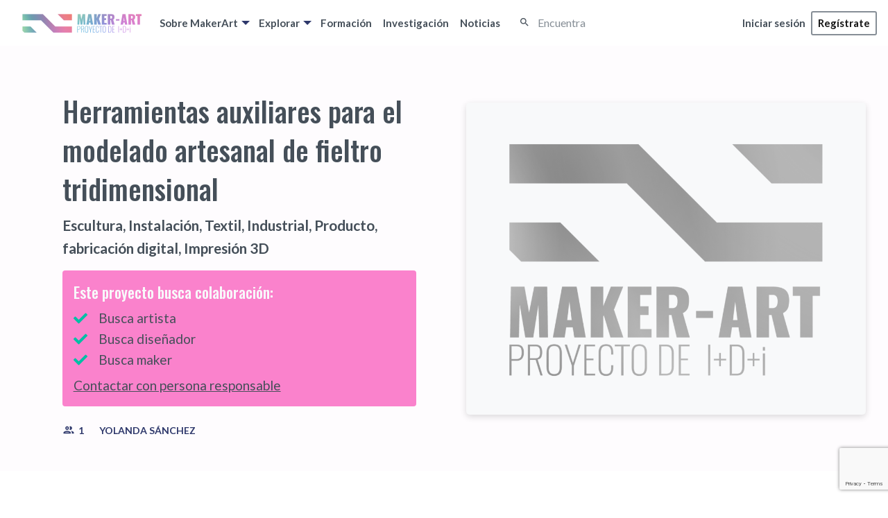

--- FILE ---
content_type: text/html; charset=UTF-8
request_url: https://makerart.es/explorar/proyectos/ver/herramientas-auxiliares-para-el-modelado-artesanal-de-fieltro-tridimensional/
body_size: 9333
content:
<!doctype html>
<html class="no-js" lang="es" >
	<head>
		<meta charset="UTF-8" />
		<meta name="viewport" content="width=device-width, initial-scale=1.0" />
		<title>Herramientas auxiliares para el modelado artesanal de fieltro tridimensional &#8211; Maker Art</title>
<meta name='robots' content='max-image-preview:large' />
<link rel='dns-prefetch' href='//ajax.googleapis.com' />
<link rel='dns-prefetch' href='//maps.googleapis.com' />
<link rel='dns-prefetch' href='//fonts.googleapis.com' />
<link rel='stylesheet' id='wp-block-library-css' href='https://makerart.es/wp-includes/css/dist/block-library/style.min.css?ver=6.3.7' type='text/css' media='all' />
<style id='classic-theme-styles-inline-css' type='text/css'>
/*! This file is auto-generated */
.wp-block-button__link{color:#fff;background-color:#32373c;border-radius:9999px;box-shadow:none;text-decoration:none;padding:calc(.667em + 2px) calc(1.333em + 2px);font-size:1.125em}.wp-block-file__button{background:#32373c;color:#fff;text-decoration:none}
</style>
<style id='global-styles-inline-css' type='text/css'>
body{--wp--preset--color--black: #000000;--wp--preset--color--cyan-bluish-gray: #abb8c3;--wp--preset--color--white: #ffffff;--wp--preset--color--pale-pink: #f78da7;--wp--preset--color--vivid-red: #cf2e2e;--wp--preset--color--luminous-vivid-orange: #ff6900;--wp--preset--color--luminous-vivid-amber: #fcb900;--wp--preset--color--light-green-cyan: #7bdcb5;--wp--preset--color--vivid-green-cyan: #00d084;--wp--preset--color--pale-cyan-blue: #8ed1fc;--wp--preset--color--vivid-cyan-blue: #0693e3;--wp--preset--color--vivid-purple: #9b51e0;--wp--preset--color--primary: #1779ba;--wp--preset--color--secondary: #767676;--wp--preset--color--success: #3adb76;--wp--preset--color--warning: #ffae00;--wp--preset--color--alert: #cc4b37;--wp--preset--gradient--vivid-cyan-blue-to-vivid-purple: linear-gradient(135deg,rgba(6,147,227,1) 0%,rgb(155,81,224) 100%);--wp--preset--gradient--light-green-cyan-to-vivid-green-cyan: linear-gradient(135deg,rgb(122,220,180) 0%,rgb(0,208,130) 100%);--wp--preset--gradient--luminous-vivid-amber-to-luminous-vivid-orange: linear-gradient(135deg,rgba(252,185,0,1) 0%,rgba(255,105,0,1) 100%);--wp--preset--gradient--luminous-vivid-orange-to-vivid-red: linear-gradient(135deg,rgba(255,105,0,1) 0%,rgb(207,46,46) 100%);--wp--preset--gradient--very-light-gray-to-cyan-bluish-gray: linear-gradient(135deg,rgb(238,238,238) 0%,rgb(169,184,195) 100%);--wp--preset--gradient--cool-to-warm-spectrum: linear-gradient(135deg,rgb(74,234,220) 0%,rgb(151,120,209) 20%,rgb(207,42,186) 40%,rgb(238,44,130) 60%,rgb(251,105,98) 80%,rgb(254,248,76) 100%);--wp--preset--gradient--blush-light-purple: linear-gradient(135deg,rgb(255,206,236) 0%,rgb(152,150,240) 100%);--wp--preset--gradient--blush-bordeaux: linear-gradient(135deg,rgb(254,205,165) 0%,rgb(254,45,45) 50%,rgb(107,0,62) 100%);--wp--preset--gradient--luminous-dusk: linear-gradient(135deg,rgb(255,203,112) 0%,rgb(199,81,192) 50%,rgb(65,88,208) 100%);--wp--preset--gradient--pale-ocean: linear-gradient(135deg,rgb(255,245,203) 0%,rgb(182,227,212) 50%,rgb(51,167,181) 100%);--wp--preset--gradient--electric-grass: linear-gradient(135deg,rgb(202,248,128) 0%,rgb(113,206,126) 100%);--wp--preset--gradient--midnight: linear-gradient(135deg,rgb(2,3,129) 0%,rgb(40,116,252) 100%);--wp--preset--font-size--small: 13px;--wp--preset--font-size--medium: 20px;--wp--preset--font-size--large: 36px;--wp--preset--font-size--x-large: 42px;--wp--preset--spacing--20: 0.44rem;--wp--preset--spacing--30: 0.67rem;--wp--preset--spacing--40: 1rem;--wp--preset--spacing--50: 1.5rem;--wp--preset--spacing--60: 2.25rem;--wp--preset--spacing--70: 3.38rem;--wp--preset--spacing--80: 5.06rem;--wp--preset--shadow--natural: 6px 6px 9px rgba(0, 0, 0, 0.2);--wp--preset--shadow--deep: 12px 12px 50px rgba(0, 0, 0, 0.4);--wp--preset--shadow--sharp: 6px 6px 0px rgba(0, 0, 0, 0.2);--wp--preset--shadow--outlined: 6px 6px 0px -3px rgba(255, 255, 255, 1), 6px 6px rgba(0, 0, 0, 1);--wp--preset--shadow--crisp: 6px 6px 0px rgba(0, 0, 0, 1);}:where(.is-layout-flex){gap: 0.5em;}:where(.is-layout-grid){gap: 0.5em;}body .is-layout-flow > .alignleft{float: left;margin-inline-start: 0;margin-inline-end: 2em;}body .is-layout-flow > .alignright{float: right;margin-inline-start: 2em;margin-inline-end: 0;}body .is-layout-flow > .aligncenter{margin-left: auto !important;margin-right: auto !important;}body .is-layout-constrained > .alignleft{float: left;margin-inline-start: 0;margin-inline-end: 2em;}body .is-layout-constrained > .alignright{float: right;margin-inline-start: 2em;margin-inline-end: 0;}body .is-layout-constrained > .aligncenter{margin-left: auto !important;margin-right: auto !important;}body .is-layout-constrained > :where(:not(.alignleft):not(.alignright):not(.alignfull)){max-width: var(--wp--style--global--content-size);margin-left: auto !important;margin-right: auto !important;}body .is-layout-constrained > .alignwide{max-width: var(--wp--style--global--wide-size);}body .is-layout-flex{display: flex;}body .is-layout-flex{flex-wrap: wrap;align-items: center;}body .is-layout-flex > *{margin: 0;}body .is-layout-grid{display: grid;}body .is-layout-grid > *{margin: 0;}:where(.wp-block-columns.is-layout-flex){gap: 2em;}:where(.wp-block-columns.is-layout-grid){gap: 2em;}:where(.wp-block-post-template.is-layout-flex){gap: 1.25em;}:where(.wp-block-post-template.is-layout-grid){gap: 1.25em;}.has-black-color{color: var(--wp--preset--color--black) !important;}.has-cyan-bluish-gray-color{color: var(--wp--preset--color--cyan-bluish-gray) !important;}.has-white-color{color: var(--wp--preset--color--white) !important;}.has-pale-pink-color{color: var(--wp--preset--color--pale-pink) !important;}.has-vivid-red-color{color: var(--wp--preset--color--vivid-red) !important;}.has-luminous-vivid-orange-color{color: var(--wp--preset--color--luminous-vivid-orange) !important;}.has-luminous-vivid-amber-color{color: var(--wp--preset--color--luminous-vivid-amber) !important;}.has-light-green-cyan-color{color: var(--wp--preset--color--light-green-cyan) !important;}.has-vivid-green-cyan-color{color: var(--wp--preset--color--vivid-green-cyan) !important;}.has-pale-cyan-blue-color{color: var(--wp--preset--color--pale-cyan-blue) !important;}.has-vivid-cyan-blue-color{color: var(--wp--preset--color--vivid-cyan-blue) !important;}.has-vivid-purple-color{color: var(--wp--preset--color--vivid-purple) !important;}.has-black-background-color{background-color: var(--wp--preset--color--black) !important;}.has-cyan-bluish-gray-background-color{background-color: var(--wp--preset--color--cyan-bluish-gray) !important;}.has-white-background-color{background-color: var(--wp--preset--color--white) !important;}.has-pale-pink-background-color{background-color: var(--wp--preset--color--pale-pink) !important;}.has-vivid-red-background-color{background-color: var(--wp--preset--color--vivid-red) !important;}.has-luminous-vivid-orange-background-color{background-color: var(--wp--preset--color--luminous-vivid-orange) !important;}.has-luminous-vivid-amber-background-color{background-color: var(--wp--preset--color--luminous-vivid-amber) !important;}.has-light-green-cyan-background-color{background-color: var(--wp--preset--color--light-green-cyan) !important;}.has-vivid-green-cyan-background-color{background-color: var(--wp--preset--color--vivid-green-cyan) !important;}.has-pale-cyan-blue-background-color{background-color: var(--wp--preset--color--pale-cyan-blue) !important;}.has-vivid-cyan-blue-background-color{background-color: var(--wp--preset--color--vivid-cyan-blue) !important;}.has-vivid-purple-background-color{background-color: var(--wp--preset--color--vivid-purple) !important;}.has-black-border-color{border-color: var(--wp--preset--color--black) !important;}.has-cyan-bluish-gray-border-color{border-color: var(--wp--preset--color--cyan-bluish-gray) !important;}.has-white-border-color{border-color: var(--wp--preset--color--white) !important;}.has-pale-pink-border-color{border-color: var(--wp--preset--color--pale-pink) !important;}.has-vivid-red-border-color{border-color: var(--wp--preset--color--vivid-red) !important;}.has-luminous-vivid-orange-border-color{border-color: var(--wp--preset--color--luminous-vivid-orange) !important;}.has-luminous-vivid-amber-border-color{border-color: var(--wp--preset--color--luminous-vivid-amber) !important;}.has-light-green-cyan-border-color{border-color: var(--wp--preset--color--light-green-cyan) !important;}.has-vivid-green-cyan-border-color{border-color: var(--wp--preset--color--vivid-green-cyan) !important;}.has-pale-cyan-blue-border-color{border-color: var(--wp--preset--color--pale-cyan-blue) !important;}.has-vivid-cyan-blue-border-color{border-color: var(--wp--preset--color--vivid-cyan-blue) !important;}.has-vivid-purple-border-color{border-color: var(--wp--preset--color--vivid-purple) !important;}.has-vivid-cyan-blue-to-vivid-purple-gradient-background{background: var(--wp--preset--gradient--vivid-cyan-blue-to-vivid-purple) !important;}.has-light-green-cyan-to-vivid-green-cyan-gradient-background{background: var(--wp--preset--gradient--light-green-cyan-to-vivid-green-cyan) !important;}.has-luminous-vivid-amber-to-luminous-vivid-orange-gradient-background{background: var(--wp--preset--gradient--luminous-vivid-amber-to-luminous-vivid-orange) !important;}.has-luminous-vivid-orange-to-vivid-red-gradient-background{background: var(--wp--preset--gradient--luminous-vivid-orange-to-vivid-red) !important;}.has-very-light-gray-to-cyan-bluish-gray-gradient-background{background: var(--wp--preset--gradient--very-light-gray-to-cyan-bluish-gray) !important;}.has-cool-to-warm-spectrum-gradient-background{background: var(--wp--preset--gradient--cool-to-warm-spectrum) !important;}.has-blush-light-purple-gradient-background{background: var(--wp--preset--gradient--blush-light-purple) !important;}.has-blush-bordeaux-gradient-background{background: var(--wp--preset--gradient--blush-bordeaux) !important;}.has-luminous-dusk-gradient-background{background: var(--wp--preset--gradient--luminous-dusk) !important;}.has-pale-ocean-gradient-background{background: var(--wp--preset--gradient--pale-ocean) !important;}.has-electric-grass-gradient-background{background: var(--wp--preset--gradient--electric-grass) !important;}.has-midnight-gradient-background{background: var(--wp--preset--gradient--midnight) !important;}.has-small-font-size{font-size: var(--wp--preset--font-size--small) !important;}.has-medium-font-size{font-size: var(--wp--preset--font-size--medium) !important;}.has-large-font-size{font-size: var(--wp--preset--font-size--large) !important;}.has-x-large-font-size{font-size: var(--wp--preset--font-size--x-large) !important;}
.wp-block-navigation a:where(:not(.wp-element-button)){color: inherit;}
:where(.wp-block-post-template.is-layout-flex){gap: 1.25em;}:where(.wp-block-post-template.is-layout-grid){gap: 1.25em;}
:where(.wp-block-columns.is-layout-flex){gap: 2em;}:where(.wp-block-columns.is-layout-grid){gap: 2em;}
.wp-block-pullquote{font-size: 1.5em;line-height: 1.6;}
</style>
<link rel='stylesheet' id='contact-form-7-css' href='https://makerart.es/wp-content/plugins/contact-form-7/includes/css/styles.css?ver=5.9.8' type='text/css' media='all' />
<link rel='stylesheet' id='main-stylesheet-css' href='https://makerart.es/wp-content/themes/si2-maker-art/dist/assets/css/app.css?ver=1623257058' type='text/css' media='all' />
<link rel='stylesheet' id='google-fonts-css' href='https://fonts.googleapis.com/css?family=Oswald:500|Lato:400,700,900|Material+Icons' type='text/css' media='all' />
<script type='text/javascript' src='https://ajax.googleapis.com/ajax/libs/jquery/3.3.1/jquery.min.js?ver=3.3.1' id='jquery-js'></script>
<script type='text/javascript' src='https://maps.googleapis.com/maps/api/js?key=AIzaSyDzixeNmbukQXqP7iMrlU9fgN0cxYcyI5I&#038;ver=6.3.7' id='google-maps-js'></script>
<link rel="https://api.w.org/" href="https://makerart.es/API/" /><link rel="alternate" type="application/json" href="https://makerart.es/API/wp/v2/project/1230" /><link rel="alternate" type="application/json+oembed" href="https://makerart.es/API/oembed/1.0/embed?url=https%3A%2F%2Fmakerart.es%2Fexplorar%2Fproyectos%2Fver%2Fherramientas-auxiliares-para-el-modelado-artesanal-de-fieltro-tridimensional%2F" />
<link rel="alternate" type="text/xml+oembed" href="https://makerart.es/API/oembed/1.0/embed?url=https%3A%2F%2Fmakerart.es%2Fexplorar%2Fproyectos%2Fver%2Fherramientas-auxiliares-para-el-modelado-artesanal-de-fieltro-tridimensional%2F&#038;format=xml" />
<style type="text/css">.ampfz5i{display:none;}</style><!-- HFCM by 99 Robots - Snippet # 1: Analytics -->
<!-- Global site tag (gtag.js) - Google Analytics -->
<script async src="https://www.googletagmanager.com/gtag/js?id=G-42CH220FF8"></script>
<script>
  window.dataLayer = window.dataLayer || [];
  function gtag(){dataLayer.push(arguments);}
  gtag('js', new Date());

  gtag('config', 'G-42CH220FF8');
</script>
<!-- /end HFCM by 99 Robots -->
<link rel="icon" href="https://makerart.es/wp-content/uploads/2021/02/cropped-logo-makerart-h@2x-32x32.png" sizes="32x32" />
<link rel="icon" href="https://makerart.es/wp-content/uploads/2021/02/cropped-logo-makerart-h@2x-192x192.png" sizes="192x192" />
<link rel="apple-touch-icon" href="https://makerart.es/wp-content/uploads/2021/02/cropped-logo-makerart-h@2x-180x180.png" />
<meta name="msapplication-TileImage" content="https://makerart.es/wp-content/uploads/2021/02/cropped-logo-makerart-h@2x-270x270.png" />
		<style type="text/css" id="wp-custom-css">
			.wp-block-media-text .wp-block-media-text__content {
direction: ltr;
-ms-grid-column: 2;
grid-column: 2;
-ms-grid-row: 1;
grid-row: 1;
padding: 0 0;
word-break: break-word;
}

.wp-block-media-text__media {
margin-left: 20% !important;
}		</style>
			</head>
	<body data-rsssl=1 class="project-template-default single single-project postid-1230 offcanvas">
		<a href="#jump-to-content" class="show-for-sr">Ir directamente al contenido</a>

					
<nav class="mobile-off-canvas-menu off-canvas position-left" id="off-canvas-menu" data-off-canvas data-auto-focus="false" role="navigation">
	<ul id="menu-menu-movil" class="vertical menu" data-accordion-menu data-submenu-toggle="true"><li id="menu-item-1017" class="menu-item menu-item-type-post_type menu-item-object-page menu-item-1017"><a href="https://makerart.es/sobre-makerart/">Sobre MakerArt</a></li>
<li id="menu-item-1018" class="menu-item menu-item-type-post_type menu-item-object-page menu-item-1018"><a href="https://makerart.es/sobre-makerart/equipo/">Equipo</a></li>
<li id="menu-item-1019" class="menu-item menu-item-type-post_type menu-item-object-page menu-item-1019"><a href="https://makerart.es/explorar/">Explorar</a></li>
<li id="menu-item-1020" class="menu-item menu-item-type-custom menu-item-object-custom menu-item-1020"><a href="/explorar/proyectos/">Proyectos</a></li>
<li id="menu-item-1021" class="menu-item menu-item-type-custom menu-item-object-custom menu-item-1021"><a href="/explorar/makers/">Makers</a></li>
<li id="menu-item-1022" class="menu-item menu-item-type-post_type menu-item-object-page menu-item-1022"><a href="https://makerart.es/formacion/">Formación</a></li>
<li id="menu-item-1023" class="menu-item menu-item-type-post_type menu-item-object-page menu-item-1023"><a href="https://makerart.es/investigacion/">Investigación</a></li>
<li id="menu-item-1024" class="menu-item menu-item-type-post_type menu-item-object-page current_page_parent menu-item-1024"><a href="https://makerart.es/noticias/">Noticias</a></li>
<li id="menu-item-1351" class="menu-item menu-item-type-custom menu-item-object-custom menu-item-1351"><a href="https://makerart.es/registrate/">Inscríbete en ADA</a></li>
</ul>	<hr>
	
<form role="search" method="get" id="searchform" action="https://makerart.es/">
	<div class="input-group">
		<input type="text" class="input-group-field" name="s" id="s" aria-label="Encuentra" placeholder="Encuentra" value="">
		<div class="input-group-button">
			<button type="submit" id="searchsubmit" class="button">
				<span class="material-icons" aria-hidden="1" title="Realizar búsqueda">search</span>
				<span class="show-for-sr">Realizar búsqueda</span>
			</button>
		</div>
	</div>
</form>
	<hr>
	<ul id="mobile-log-menu" class="dropdown menu" data-dropdown-menu><li id="menu-item-145" class="menu-item menu-item-type-post_type menu-item-object-page menu-item-145"><a href="https://makerart.es/iniciar-sesion/">Iniciar sesión</a></li>
<li id="menu-item-146" class="menu-button menu-item menu-item-type-post_type menu-item-object-page menu-item-146"><a href="https://makerart.es/registrate/">Regístrate</a></li>
</ul></nav>

<div class="off-canvas-content" data-off-canvas-content>
		
		
		<header class="site-header" role="banner">

			<div id="mobile-navigation" class="site-title-bar title-bar" >
				<nav class="title-bar-left" role="navigation" >
					<button class="burger-icon" data-toggle="off-canvas-menu" aria-label="Main Menu"><svg viewBox="0 0 20 12" version="1.1" xmlns="http://www.w3.org/2000/svg" xmlns:xlink="http://www.w3.org/1999/xlink">
  <path d="M1,2 L19,2 C19.5522847,2 20,1.55228475 20,1 C20,0.44771525 19.5522847,0 19,0 L1,0 C0.44771525,0 0,0.44771525 0,1 C0,1.55228475 0.44771525,2 1,2 Z M19,10 L1,10 C0.44771525,10 0,10.4477153 0,11 C0,11.5522847 0.44771525,12 1,12 L19,12 C19.5522847,12 20,11.5522847 20,11 C20,10.4477153 19.5522847,10 19,10 Z M19,5 L1,5 C0.44771525,5 0,5.44771525 0,6 C0,6.55228475 0.44771525,7 1,7 L19,7 C19.5522847,7 20,6.55228475 20,6 C20,5.44771525 19.5522847,5 19,5 Z" fill="#000000" fill-rule="nonzero" stroke="none" stroke-width="1" fill-rule="evenodd"></path>
</svg></button>
										<div class="logo-container">
						<span class="site-mobile-title title-bar-title">
							<a href="https://makerart.es/" rel="home">
								<img class="site-logo" src="https://makerart.es/wp-content/uploads/2021/02/logo-makerart-h.png" srcset="https://makerart.es/wp-content/uploads/2021/02/logo-makerart-h.png, https://makerart.es/wp-content/uploads/2021/02/logo-makerart-h@2x.png 2x" alt="Maker Art" title="Maker Art" />							</a>
						</span>
					</div>
					
				</nav>
			</div>

			<div id="desktop-navigation" class="top-bar-container" data-sticky-container>
				<nav class="site-navigation top-bar sticky sticky-topbar" role="navigation" data-sticky data-options="anchor: page; marginTop: 0; stickyOn: small;" >
					<div class="top-bar-left">

						<div id="site-desktop-logo" class="site-desktop-title top-bar-title">
							<a class="logo" href="https://makerart.es/" rel="home" data-toggle="logo-menu-container">
								<img class="site-logo" src="https://makerart.es/wp-content/uploads/2021/02/logo-makerart-h.png" srcset="https://makerart.es/wp-content/uploads/2021/02/logo-makerart-h.png, https://makerart.es/wp-content/uploads/2021/02/logo-makerart-h@2x.png 2x" alt="Maker Art" title="Maker Art" />							</a>
							<div id="logo-menu-container" class="dropdown-pane" data-dropdown="true" data-hover="true" data-hover-pane="true">
															</div>
						</div>

						<ul id="desktop-main-menu" class="dropdown menu desktop-menu" data-dropdown-menu><li id="menu-item-158" class="menu-item menu-item-type-post_type menu-item-object-page menu-item-has-children menu-item-158"><a href="https://makerart.es/sobre-makerart/">Sobre MakerArt</a>
<ul class="dropdown menu vertical" data-toggle>
	<li id="menu-item-683" class="menu-item menu-item-type-custom menu-item-object-custom menu-item-683"><a href="/equipo/">Equipo</a></li>
</ul>
</li>
<li id="menu-item-80" class="menu-item menu-item-type-post_type menu-item-object-page menu-item-has-children menu-item-80"><a href="https://makerart.es/explorar/">Explorar</a>
<ul class="dropdown menu vertical" data-toggle>
	<li id="menu-item-81" class="menu-item menu-item-type-post_type menu-item-object-page menu-item-81"><a href="https://makerart.es/explorar/">Mapa</a></li>
	<li id="menu-item-83" class="menu-item menu-item-type-post_type_archive menu-item-object-project menu-item-83"><a href="https://makerart.es/explorar/proyectos/">Proyectos</a></li>
	<li id="menu-item-84" class="menu-item menu-item-type-post_type_archive menu-item-object-entity menu-item-84"><a href="https://makerart.es/explorar/makers/">Makers</a></li>
</ul>
</li>
<li id="menu-item-88" class="menu-item menu-item-type-post_type menu-item-object-page menu-item-88"><a href="https://makerart.es/formacion/">Formación</a></li>
<li id="menu-item-159" class="menu-item menu-item-type-post_type menu-item-object-page menu-item-159"><a href="https://makerart.es/investigacion/">Investigación</a></li>
<li id="menu-item-91" class="menu-item menu-item-type-post_type menu-item-object-page current_page_parent menu-item-91"><a href="https://makerart.es/noticias/">Noticias</a></li>
</ul>
						
<form role="search" method="get" id="searchform" action="https://makerart.es/">
	<div class="input-group">
		<input type="text" class="input-group-field" name="s" id="s" aria-label="Encuentra" placeholder="Encuentra" value="">
		<div class="input-group-button">
			<button type="submit" id="searchsubmit" class="button">
				<span class="material-icons" aria-hidden="1" title="Realizar búsqueda">search</span>
				<span class="show-for-sr">Realizar búsqueda</span>
			</button>
		</div>
	</div>
</form>

					</div>
					<div class="top-bar-right">
						<ul id="desktop-main-menu" class="dropdown menu desktop-menu" data-dropdown-menu><li class="menu-item menu-item-type-post_type menu-item-object-page menu-item-145"><a href="https://makerart.es/iniciar-sesion/">Iniciar sesión</a></li>
<li class="menu-button menu-item menu-item-type-post_type menu-item-object-page menu-item-146"><a href="https://makerart.es/registrate/">Regístrate</a></li>
</ul>					</div>
				</nav>
			</div>

		</header>
		
		<div id="jump-to-content"></div>
<div id="single-container">
  <header class="single-header project">
    <div class="left">
      <div class="title">
        <span class="show-for-sr">Tipo de proyectos</span>
        <p class="type"><a class="green" href=""></a></p>
        <span class="show-for-sr">Título del proyectos</span>
        
        <h1>Herramientas auxiliares para el modelado artesanal de fieltro tridimensional</h1>

                  <div class="subtitle">
            <span class="show-for-sr">Disciplinas</span>
            <p>Escultura, Instalación, Textil, Industrial, Producto, fabricación digital, Impresión 3D</p>
          </div>
        
                  <div class="busca-colaboracion">
            <h2>Este proyecto busca colaboración:</h2>
            <ul>
              <li><svg xmlns="http://www.w3.org/2000/svg" viewBox="0 0 512 512"><!-- Font Awesome Pro 5.15.2 by @fontawesome - https://fontawesome.com License - https://fontawesome.com/license (Commercial License) --><path d="M173.898 439.404l-166.4-166.4c-9.997-9.997-9.997-26.206 0-36.204l36.203-36.204c9.997-9.998 26.207-9.998 36.204 0L192 312.69 432.095 72.596c9.997-9.997 26.207-9.997 36.204 0l36.203 36.204c9.997 9.997 9.997 26.206 0 36.204l-294.4 294.401c-9.998 9.997-26.207 9.997-36.204-.001z"/></svg>Busca artista</li><li><svg xmlns="http://www.w3.org/2000/svg" viewBox="0 0 512 512"><!-- Font Awesome Pro 5.15.2 by @fontawesome - https://fontawesome.com License - https://fontawesome.com/license (Commercial License) --><path d="M173.898 439.404l-166.4-166.4c-9.997-9.997-9.997-26.206 0-36.204l36.203-36.204c9.997-9.998 26.207-9.998 36.204 0L192 312.69 432.095 72.596c9.997-9.997 26.207-9.997 36.204 0l36.203 36.204c9.997 9.997 9.997 26.206 0 36.204l-294.4 294.401c-9.998 9.997-26.207 9.997-36.204-.001z"/></svg>Busca diseñador</li><li><svg xmlns="http://www.w3.org/2000/svg" viewBox="0 0 512 512"><!-- Font Awesome Pro 5.15.2 by @fontawesome - https://fontawesome.com License - https://fontawesome.com/license (Commercial License) --><path d="M173.898 439.404l-166.4-166.4c-9.997-9.997-9.997-26.206 0-36.204l36.203-36.204c9.997-9.998 26.207-9.998 36.204 0L192 312.69 432.095 72.596c9.997-9.997 26.207-9.997 36.204 0l36.203 36.204c9.997 9.997 9.997 26.206 0 36.204l-294.4 294.401c-9.998 9.997-26.207 9.997-36.204-.001z"/></svg>Busca maker</li>            </ul>
            
                          <a href="https://makerart.es/explorar/makers/ver/yolanda-sanchez/">
                Contactar con persona responsable              </a>
                      </div>
        
              </div>
      <div>
        <div class="area">
                  </div>
        <ul class="links-list">
          
            <li>
              <a href="#map" class="blue">
                <span class="show-for-sr">1 Usuario vinculado</span>
                <span class="icon" data-tooltip title="Usuarios vinculados">
                  <svg xmlns="http://www.w3.org/2000/svg" width="24" height="24" viewBox="0 0 24 24">
	<path fill="none" d="M0 0h24v24H0V0z"/>
	<circle opacity=".3" cx="9" cy="8.5" r="1.5"/>
	<path opacity=".3" d="M4.34 17h9.32c-.84-.58-2.87-1.25-4.66-1.25s-3.82.67-4.66 1.25z"/>
	<path d="M9 12c1.93 0 3.5-1.57 3.5-3.5S10.93 5 9 5 5.5 6.57 5.5 8.5 7.07 12 9 12zm0-5c.83 0 1.5.67 1.5 1.5S9.83 10 9 10s-1.5-.67-1.5-1.5S8.17 7 9 7zm0 6.75c-2.34 0-7 1.17-7 3.5V19h14v-1.75c0-2.33-4.66-3.5-7-3.5zM4.34 17c.84-.58 2.87-1.25 4.66-1.25s3.82.67 4.66 1.25H4.34zm11.7-3.19c1.16.84 1.96 1.96 1.96 3.44V19h4v-1.75c0-2.02-3.5-3.17-5.96-3.44zM15 12c1.93 0 3.5-1.57 3.5-3.5S16.93 5 15 5c-.54 0-1.04.13-1.5.35.63.89 1 1.98 1 3.15s-.37 2.26-1 3.15c.46.22.96.35 1.5.35z"/>
</svg>
                </span>
                <span data-tooltip tabindex='1' title="1 Usuario vinculado">
                  1                </span>
              </a>
            </li>

            
                                          <li><a class="blue" data-tooltip tabindex="1" title="Responsable" href="https://makerart.es/explorar/makers/ver/yolanda-sanchez/">Yolanda Sánchez</a></li>
                          
            
              
            
                  </ul>
      </div>
    </div>
          <div class="right">
        <div class="image">
          <img src="/wp-content/uploads/2021/03/default_img-1024x800.png" alt="" />        </div>
      </div>
      </header>

  <div class="single-content">
    <section id="info-section">
      <div class="grid-container">
        <div class="grid-x grid-margin-x">
          <aside class="cell small-12 medium-3">
            <div class="duracion">
              <h3 class="section-title">Duración</h3>
              <ul class="dates">
                                  <li tabindex="1" data-alignment="left" data-tooltip title="Fecha de inicio">
                    <span></span>
                    <time datetime="2020-09-15">15 septiembre 2020</time>
                  </li>
                                <li class="past" tabindex="1" data-position="bottom" data-alignment="left" data-tooltip title="Fecha de finalización">
                                      <span class="green"></span>
                    <time datetime="2023-12-31">31 diciembre 2023</time>
                                  </li>
              </ul>
            </div>

            <div class="participants">
              
              
                          </div>

                          <a href="https://makerart.es/registrate/" class="button primary large">Regístrate para contactar</a>
            
          </aside>

          <div class="info-content cell small-12 medium-9">

            
            
            
            
            
            
            
          </div>

        </div>
      </div>
    </section>

    <a id="map"></a>
    <section id="location">
      <div class="grid-container">
        <div class="grid-x grid-margin-x">
          <div class="cell small-12 medium-3">
            <h2>Explora este proyecto</h2>
                          <p>Usuarios vinculados con él</p>
              <ul class="list entity">
                                  <li><a href="https://makerart.es/explorar/makers/ver/yolanda-sanchez/">Yolanda Sánchez</a></li>
                              </ul>
                                                  <a href="https://makerart.es/explorar/#active=1230" class="button primary medium">Abrir el mapa</a>
                      </div>
          <div class="cell small-12 medium-9">
            <div id="single-map" class="map" data-id="1230"></div>
          </div>
        </div>
      </div>
    </section>

    <section class="list"></section>

    
    
    
  </div>
<div>

	<footer class="footer">
		<div class="footer-container">
			<div class="footer-title-container">
				<div class="footer-title">
					<a href="https://makerart.es" class="title">
						<img class="site-logo" src="https://makerart.es/wp-content/uploads/2021/02/LogoFooter.png" srcset="https://makerart.es/wp-content/uploads/2021/02/LogoFooter.png, https://makerart.es/wp-content/uploads/2021/02/LogoFooter@2x.png 2x" alt="Maker Art" title="Maker Art" />					</a>
					<div class="show-for-small-only">
						<ul id="footer-menu" class="menu footer-menu" data-dropdown-menu><li id="menu-item-1016" class="menu-item menu-item-type-custom menu-item-object-custom menu-item-1016"><a href="https://www.ugr.es/condiciones-legales">Condiciones legales, privacidad y cookies</a></li>
</ul>					</div>
				</div>
			</div>
			<div class="footer-logos-container">
				<hr class="show-for-small-only">
											<div class="logo large">
								<a href="https://www.juntadeandalucia.es/economiaconocimientoempresasyuniversidad/fondoseuropeosenandalucia/" title="Fondos europeos en Andalucía"><img src="https://makerart.es/wp-content/uploads/2021/02/logosAndaluciaEuropa.png" srcset="https://makerart.es/wp-content/uploads/2021/02/logosAndaluciaEuropa.png, https://makerart.es/wp-content/uploads/2021/02/logosAndaluciaEuropa@2x.png 2x" alt="Fondos europeos en Andalucía" /></a>
							</div>
													<div class="logo large">
								<a href="https://www.ugr.es/" title="Universidad de Granada"><img src="https://makerart.es/wp-content/uploads/2021/02/LogoUGRFooter.png" srcset="https://makerart.es/wp-content/uploads/2021/02/LogoUGRFooter.png, https://makerart.es/wp-content/uploads/2021/02/LogoUGRFooter@2x.png 2x" alt="Universidad de Granada" /></a>
							</div>
													<div class="logo large">
								<a href="" title="Cátedra de Innovación en Artesanía, Diseño & Arte Contemporáneo"><img src="https://makerart.es/wp-content/uploads/2021/06/ciada-logo.png" srcset="https://makerart.es/wp-content/uploads/2021/06/ciada-logo.png,  2x" alt="Cátedra de Innovación en Artesanía, Diseño & Arte Contemporáneo" /></a>
							</div>
													<div class="logo large">
								<a href="https://medialab.ugr.es/" title="Medialab UGR"><img src="https://makerart.es/wp-content/uploads/2021/06/logo-UGR-ML.png" srcset="https://makerart.es/wp-content/uploads/2021/06/logo-UGR-ML.png,  2x" alt="Medialab UGR" /></a>
							</div>
													</div>
		</div>
		<div class="subfooter-container">
			<div class="hide-for-small-only">
				<ul id="footer-menu" class="menu footer-menu" data-dropdown-menu><li id="menu-item-1016" class="menu-item menu-item-type-custom menu-item-object-custom menu-item-1016"><a href="https://www.ugr.es/condiciones-legales">Condiciones legales, privacidad y cookies</a></li>
</ul>			</div>
			<div id="social-list">
									<ul>
						<li><p>Síguenos</p></li>
													<li class="logo">
								<a class="twitter" href="https://twitter.com/example" target="_blank">
									<svg aria-hidden="true" focusable="false" data-prefix="fab" data-icon="twitter" class="svg-inline--fa fa-twitter fa-w-16" role="img" xmlns="http://www.w3.org/2000/svg" viewBox="0 0 512 512">
	<path fill="currentColor" d="M459.37 151.716c.325 4.548.325 9.097.325 13.645 0 138.72-105.583 298.558-298.558 298.558-59.452 0-114.68-17.219-161.137-47.106 8.447.974 16.568 1.299 25.34 1.299 49.055 0 94.213-16.568 130.274-44.832-46.132-.975-84.792-31.188-98.112-72.772 6.498.974 12.995 1.624 19.818 1.624 9.421 0 18.843-1.3 27.614-3.573-48.081-9.747-84.143-51.98-84.143-102.985v-1.299c13.969 7.797 30.214 12.67 47.431 13.319-28.264-18.843-46.781-51.005-46.781-87.391 0-19.492 5.197-37.36 14.294-52.954 51.655 63.675 129.3 105.258 216.365 109.807-1.624-7.797-2.599-15.918-2.599-24.04 0-57.828 46.782-104.934 104.934-104.934 30.213 0 57.502 12.67 76.67 33.137 23.715-4.548 46.456-13.32 66.599-25.34-7.798 24.366-24.366 44.833-46.132 57.827 21.117-2.273 41.584-8.122 60.426-16.243-14.292 20.791-32.161 39.308-52.628 54.253z"></path>
</svg>
									<span class="show-for-sr">Visitar twitter</span>
								</a>
							</li>
													<li class="logo">
								<a class="facebook" href="https://facebook.com/example" target="_blank">
									<svg aria-hidden="true" focusable="false" data-prefix="fab" data-icon="facebook" class="svg-inline--fa fa-facebook fa-w-14" role="img" xmlns="http://www.w3.org/2000/svg" viewBox="0 0 448 512">
	<path fill="currentColor" d="M448 56.7v398.5c0 13.7-11.1 24.7-24.7 24.7H309.1V306.5h58.2l8.7-67.6h-67v-43.2c0-19.6 5.4-32.9 33.5-32.9h35.8v-60.5c-6.2-.8-27.4-2.7-52.2-2.7-51.6 0-87 31.5-87 89.4v49.9h-58.4v67.6h58.4V480H24.7C11.1 480 0 468.9 0 455.3V56.7C0 43.1 11.1 32 24.7 32h398.5c13.7 0 24.8 11.1 24.8 24.7z"></path>
</svg>									<span class="show-for-sr">Visitar facebook</span>
								</a>
							</li>
													<li class="logo">
								<a class="instagram" href="https://instagram.com/example" target="_blank">
									<svg aria-hidden="true" focusable="false" data-prefix="fab" data-icon="instagram" class="svg-inline--fa fa-instagram fa-w-14" role="img" xmlns="http://www.w3.org/2000/svg" viewBox="0 0 448 512">
	<path fill="currentColor" d="M224.1 141c-63.6 0-114.9 51.3-114.9 114.9s51.3 114.9 114.9 114.9S339 319.5 339 255.9 287.7 141 224.1 141zm0 189.6c-41.1 0-74.7-33.5-74.7-74.7s33.5-74.7 74.7-74.7 74.7 33.5 74.7 74.7-33.6 74.7-74.7 74.7zm146.4-194.3c0 14.9-12 26.8-26.8 26.8-14.9 0-26.8-12-26.8-26.8s12-26.8 26.8-26.8 26.8 12 26.8 26.8zm76.1 27.2c-1.7-35.9-9.9-67.7-36.2-93.9-26.2-26.2-58-34.4-93.9-36.2-37-2.1-147.9-2.1-184.9 0-35.8 1.7-67.6 9.9-93.9 36.1s-34.4 58-36.2 93.9c-2.1 37-2.1 147.9 0 184.9 1.7 35.9 9.9 67.7 36.2 93.9s58 34.4 93.9 36.2c37 2.1 147.9 2.1 184.9 0 35.9-1.7 67.7-9.9 93.9-36.2 26.2-26.2 34.4-58 36.2-93.9 2.1-37 2.1-147.8 0-184.8zM398.8 388c-7.8 19.6-22.9 34.7-42.6 42.6-29.5 11.7-99.5 9-132.1 9s-102.7 2.6-132.1-9c-19.6-7.8-34.7-22.9-42.6-42.6-11.7-29.5-9-99.5-9-132.1s-2.6-102.7 9-132.1c7.8-19.6 22.9-34.7 42.6-42.6 29.5-11.7 99.5-9 132.1-9s102.7-2.6 132.1 9c19.6 7.8 34.7 22.9 42.6 42.6 11.7 29.5 9 99.5 9 132.1s2.7 102.7-9 132.1z"></path>
</svg>
									<span class="show-for-sr">Visitar instagram</span>
								</a>
							</li>
													<li class="logo">
								<a class="youtube" href="https://youtube.com/example" target="_blank">
									<svg aria-hidden="true" focusable="false" data-prefix="fab" data-icon="youtube" class="svg-inline--fa fa-youtube fa-w-18" role="img" xmlns="http://www.w3.org/2000/svg" viewBox="0 0 576 512">
	<path fill="currentColor" d="M549.655 124.083c-6.281-23.65-24.787-42.276-48.284-48.597C458.781 64 288 64 288 64S117.22 64 74.629 75.486c-23.497 6.322-42.003 24.947-48.284 48.597-11.412 42.867-11.412 132.305-11.412 132.305s0 89.438 11.412 132.305c6.281 23.65 24.787 41.5 48.284 47.821C117.22 448 288 448 288 448s170.78 0 213.371-11.486c23.497-6.321 42.003-24.171 48.284-47.821 11.412-42.867 11.412-132.305 11.412-132.305s0-89.438-11.412-132.305zm-317.51 213.508V175.185l142.739 81.205-142.739 81.201z"></path>
</svg>
									<span class="show-for-sr">Visitar youtube</span>
								</a>
							</li>
											</ul>
								<hr class="show-for-small-only">
			</div>
		</div>
	</footer>

			</div>	
	<div id="helper-overlay" data-toggler=".visible">
  <div class="content">
	  <h2><center>¡Inscribete en las jornadas ADA 2022!</center></h2>
		<p><center>Crea un perfil en ésta plataforma para poder participar y unete a la comunidad Maker Art</center></p>
	  <p> <center>Pincha el el boton de inscripción y rellena el formulario</center></p>

	  
	  
    	
	  
	  	  
	  
	  
	 <div class="actions">	 
		 <a class="button" href="http://proyectoada.es/bases/" target="_blank">Quiero inscribirme</a> <a></a>  <button class="button primary hollow" data-toggle="helper-overlay">Cerrar</button>
    </div> 
	  
  </div>
</div>
	<link rel='stylesheet' id='so-css-si2-maker-art-css' href='https://makerart.es/wp-content/uploads/so-css/so-css-si2-maker-art.css?ver=1659997171' type='text/css' media='all' />
<script type='text/javascript' src='https://makerart.es/wp-includes/js/dist/vendor/wp-polyfill-inert.min.js?ver=3.1.2' id='wp-polyfill-inert-js'></script>
<script type='text/javascript' src='https://makerart.es/wp-includes/js/dist/vendor/regenerator-runtime.min.js?ver=0.13.11' id='regenerator-runtime-js'></script>
<script type='text/javascript' src='https://makerart.es/wp-includes/js/dist/vendor/wp-polyfill.min.js?ver=3.15.0' id='wp-polyfill-js'></script>
<script type='text/javascript' src='https://makerart.es/wp-includes/js/dist/hooks.min.js?ver=c6aec9a8d4e5a5d543a1' id='wp-hooks-js'></script>
<script type='text/javascript' src='https://makerart.es/wp-includes/js/dist/i18n.min.js?ver=7701b0c3857f914212ef' id='wp-i18n-js'></script>
<script id="wp-i18n-js-after" type="text/javascript">
wp.i18n.setLocaleData( { 'text direction\u0004ltr': [ 'ltr' ] } );
</script>
<script type='text/javascript' src='https://makerart.es/wp-content/plugins/contact-form-7/includes/swv/js/index.js?ver=5.9.8' id='swv-js'></script>
<script type='text/javascript' id='contact-form-7-js-extra'>
/* <![CDATA[ */
var wpcf7 = {"api":{"root":"https:\/\/makerart.es\/API\/","namespace":"contact-form-7\/v1"}};
/* ]]> */
</script>
<script type='text/javascript' id='contact-form-7-js-translations'>
( function( domain, translations ) {
	var localeData = translations.locale_data[ domain ] || translations.locale_data.messages;
	localeData[""].domain = domain;
	wp.i18n.setLocaleData( localeData, domain );
} )( "contact-form-7", {"translation-revision-date":"2024-07-17 09:00:42+0000","generator":"GlotPress\/4.0.1","domain":"messages","locale_data":{"messages":{"":{"domain":"messages","plural-forms":"nplurals=2; plural=n != 1;","lang":"es"},"This contact form is placed in the wrong place.":["Este formulario de contacto est\u00e1 situado en el lugar incorrecto."],"Error:":["Error:"]}},"comment":{"reference":"includes\/js\/index.js"}} );
</script>
<script type='text/javascript' src='https://makerart.es/wp-content/plugins/contact-form-7/includes/js/index.js?ver=5.9.8' id='contact-form-7-js'></script>
<script type='text/javascript' id='foundation-js-extra'>
/* <![CDATA[ */
var SI2 = {"version":"1.0.3","nonce":"7749f5f204"};
/* ]]> */
</script>
<script type='text/javascript' src='https://makerart.es/wp-content/themes/si2-maker-art/dist/assets/js/app.js?ver=1623257058' id='foundation-js'></script>
<script type='text/javascript' src='https://www.google.com/recaptcha/api.js?render=6Lc3kAAoAAAAAClXzc8TmdTE4AxSzM4a1YWoVD3s&#038;ver=3.0' id='google-recaptcha-js'></script>
<script type='text/javascript' id='wpcf7-recaptcha-js-extra'>
/* <![CDATA[ */
var wpcf7_recaptcha = {"sitekey":"6Lc3kAAoAAAAAClXzc8TmdTE4AxSzM4a1YWoVD3s","actions":{"homepage":"homepage","contactform":"contactform"}};
/* ]]> */
</script>
<script type='text/javascript' src='https://makerart.es/wp-content/plugins/contact-form-7/modules/recaptcha/index.js?ver=5.9.8' id='wpcf7-recaptcha-js'></script>
</body>
</html>


--- FILE ---
content_type: text/html; charset=utf-8
request_url: https://www.google.com/recaptcha/api2/anchor?ar=1&k=6Lc3kAAoAAAAAClXzc8TmdTE4AxSzM4a1YWoVD3s&co=aHR0cHM6Ly9tYWtlcmFydC5lczo0NDM.&hl=en&v=7gg7H51Q-naNfhmCP3_R47ho&size=invisible&anchor-ms=20000&execute-ms=30000&cb=njqkx3yemrgr
body_size: 49321
content:
<!DOCTYPE HTML><html dir="ltr" lang="en"><head><meta http-equiv="Content-Type" content="text/html; charset=UTF-8">
<meta http-equiv="X-UA-Compatible" content="IE=edge">
<title>reCAPTCHA</title>
<style type="text/css">
/* cyrillic-ext */
@font-face {
  font-family: 'Roboto';
  font-style: normal;
  font-weight: 400;
  font-stretch: 100%;
  src: url(//fonts.gstatic.com/s/roboto/v48/KFO7CnqEu92Fr1ME7kSn66aGLdTylUAMa3GUBHMdazTgWw.woff2) format('woff2');
  unicode-range: U+0460-052F, U+1C80-1C8A, U+20B4, U+2DE0-2DFF, U+A640-A69F, U+FE2E-FE2F;
}
/* cyrillic */
@font-face {
  font-family: 'Roboto';
  font-style: normal;
  font-weight: 400;
  font-stretch: 100%;
  src: url(//fonts.gstatic.com/s/roboto/v48/KFO7CnqEu92Fr1ME7kSn66aGLdTylUAMa3iUBHMdazTgWw.woff2) format('woff2');
  unicode-range: U+0301, U+0400-045F, U+0490-0491, U+04B0-04B1, U+2116;
}
/* greek-ext */
@font-face {
  font-family: 'Roboto';
  font-style: normal;
  font-weight: 400;
  font-stretch: 100%;
  src: url(//fonts.gstatic.com/s/roboto/v48/KFO7CnqEu92Fr1ME7kSn66aGLdTylUAMa3CUBHMdazTgWw.woff2) format('woff2');
  unicode-range: U+1F00-1FFF;
}
/* greek */
@font-face {
  font-family: 'Roboto';
  font-style: normal;
  font-weight: 400;
  font-stretch: 100%;
  src: url(//fonts.gstatic.com/s/roboto/v48/KFO7CnqEu92Fr1ME7kSn66aGLdTylUAMa3-UBHMdazTgWw.woff2) format('woff2');
  unicode-range: U+0370-0377, U+037A-037F, U+0384-038A, U+038C, U+038E-03A1, U+03A3-03FF;
}
/* math */
@font-face {
  font-family: 'Roboto';
  font-style: normal;
  font-weight: 400;
  font-stretch: 100%;
  src: url(//fonts.gstatic.com/s/roboto/v48/KFO7CnqEu92Fr1ME7kSn66aGLdTylUAMawCUBHMdazTgWw.woff2) format('woff2');
  unicode-range: U+0302-0303, U+0305, U+0307-0308, U+0310, U+0312, U+0315, U+031A, U+0326-0327, U+032C, U+032F-0330, U+0332-0333, U+0338, U+033A, U+0346, U+034D, U+0391-03A1, U+03A3-03A9, U+03B1-03C9, U+03D1, U+03D5-03D6, U+03F0-03F1, U+03F4-03F5, U+2016-2017, U+2034-2038, U+203C, U+2040, U+2043, U+2047, U+2050, U+2057, U+205F, U+2070-2071, U+2074-208E, U+2090-209C, U+20D0-20DC, U+20E1, U+20E5-20EF, U+2100-2112, U+2114-2115, U+2117-2121, U+2123-214F, U+2190, U+2192, U+2194-21AE, U+21B0-21E5, U+21F1-21F2, U+21F4-2211, U+2213-2214, U+2216-22FF, U+2308-230B, U+2310, U+2319, U+231C-2321, U+2336-237A, U+237C, U+2395, U+239B-23B7, U+23D0, U+23DC-23E1, U+2474-2475, U+25AF, U+25B3, U+25B7, U+25BD, U+25C1, U+25CA, U+25CC, U+25FB, U+266D-266F, U+27C0-27FF, U+2900-2AFF, U+2B0E-2B11, U+2B30-2B4C, U+2BFE, U+3030, U+FF5B, U+FF5D, U+1D400-1D7FF, U+1EE00-1EEFF;
}
/* symbols */
@font-face {
  font-family: 'Roboto';
  font-style: normal;
  font-weight: 400;
  font-stretch: 100%;
  src: url(//fonts.gstatic.com/s/roboto/v48/KFO7CnqEu92Fr1ME7kSn66aGLdTylUAMaxKUBHMdazTgWw.woff2) format('woff2');
  unicode-range: U+0001-000C, U+000E-001F, U+007F-009F, U+20DD-20E0, U+20E2-20E4, U+2150-218F, U+2190, U+2192, U+2194-2199, U+21AF, U+21E6-21F0, U+21F3, U+2218-2219, U+2299, U+22C4-22C6, U+2300-243F, U+2440-244A, U+2460-24FF, U+25A0-27BF, U+2800-28FF, U+2921-2922, U+2981, U+29BF, U+29EB, U+2B00-2BFF, U+4DC0-4DFF, U+FFF9-FFFB, U+10140-1018E, U+10190-1019C, U+101A0, U+101D0-101FD, U+102E0-102FB, U+10E60-10E7E, U+1D2C0-1D2D3, U+1D2E0-1D37F, U+1F000-1F0FF, U+1F100-1F1AD, U+1F1E6-1F1FF, U+1F30D-1F30F, U+1F315, U+1F31C, U+1F31E, U+1F320-1F32C, U+1F336, U+1F378, U+1F37D, U+1F382, U+1F393-1F39F, U+1F3A7-1F3A8, U+1F3AC-1F3AF, U+1F3C2, U+1F3C4-1F3C6, U+1F3CA-1F3CE, U+1F3D4-1F3E0, U+1F3ED, U+1F3F1-1F3F3, U+1F3F5-1F3F7, U+1F408, U+1F415, U+1F41F, U+1F426, U+1F43F, U+1F441-1F442, U+1F444, U+1F446-1F449, U+1F44C-1F44E, U+1F453, U+1F46A, U+1F47D, U+1F4A3, U+1F4B0, U+1F4B3, U+1F4B9, U+1F4BB, U+1F4BF, U+1F4C8-1F4CB, U+1F4D6, U+1F4DA, U+1F4DF, U+1F4E3-1F4E6, U+1F4EA-1F4ED, U+1F4F7, U+1F4F9-1F4FB, U+1F4FD-1F4FE, U+1F503, U+1F507-1F50B, U+1F50D, U+1F512-1F513, U+1F53E-1F54A, U+1F54F-1F5FA, U+1F610, U+1F650-1F67F, U+1F687, U+1F68D, U+1F691, U+1F694, U+1F698, U+1F6AD, U+1F6B2, U+1F6B9-1F6BA, U+1F6BC, U+1F6C6-1F6CF, U+1F6D3-1F6D7, U+1F6E0-1F6EA, U+1F6F0-1F6F3, U+1F6F7-1F6FC, U+1F700-1F7FF, U+1F800-1F80B, U+1F810-1F847, U+1F850-1F859, U+1F860-1F887, U+1F890-1F8AD, U+1F8B0-1F8BB, U+1F8C0-1F8C1, U+1F900-1F90B, U+1F93B, U+1F946, U+1F984, U+1F996, U+1F9E9, U+1FA00-1FA6F, U+1FA70-1FA7C, U+1FA80-1FA89, U+1FA8F-1FAC6, U+1FACE-1FADC, U+1FADF-1FAE9, U+1FAF0-1FAF8, U+1FB00-1FBFF;
}
/* vietnamese */
@font-face {
  font-family: 'Roboto';
  font-style: normal;
  font-weight: 400;
  font-stretch: 100%;
  src: url(//fonts.gstatic.com/s/roboto/v48/KFO7CnqEu92Fr1ME7kSn66aGLdTylUAMa3OUBHMdazTgWw.woff2) format('woff2');
  unicode-range: U+0102-0103, U+0110-0111, U+0128-0129, U+0168-0169, U+01A0-01A1, U+01AF-01B0, U+0300-0301, U+0303-0304, U+0308-0309, U+0323, U+0329, U+1EA0-1EF9, U+20AB;
}
/* latin-ext */
@font-face {
  font-family: 'Roboto';
  font-style: normal;
  font-weight: 400;
  font-stretch: 100%;
  src: url(//fonts.gstatic.com/s/roboto/v48/KFO7CnqEu92Fr1ME7kSn66aGLdTylUAMa3KUBHMdazTgWw.woff2) format('woff2');
  unicode-range: U+0100-02BA, U+02BD-02C5, U+02C7-02CC, U+02CE-02D7, U+02DD-02FF, U+0304, U+0308, U+0329, U+1D00-1DBF, U+1E00-1E9F, U+1EF2-1EFF, U+2020, U+20A0-20AB, U+20AD-20C0, U+2113, U+2C60-2C7F, U+A720-A7FF;
}
/* latin */
@font-face {
  font-family: 'Roboto';
  font-style: normal;
  font-weight: 400;
  font-stretch: 100%;
  src: url(//fonts.gstatic.com/s/roboto/v48/KFO7CnqEu92Fr1ME7kSn66aGLdTylUAMa3yUBHMdazQ.woff2) format('woff2');
  unicode-range: U+0000-00FF, U+0131, U+0152-0153, U+02BB-02BC, U+02C6, U+02DA, U+02DC, U+0304, U+0308, U+0329, U+2000-206F, U+20AC, U+2122, U+2191, U+2193, U+2212, U+2215, U+FEFF, U+FFFD;
}
/* cyrillic-ext */
@font-face {
  font-family: 'Roboto';
  font-style: normal;
  font-weight: 500;
  font-stretch: 100%;
  src: url(//fonts.gstatic.com/s/roboto/v48/KFO7CnqEu92Fr1ME7kSn66aGLdTylUAMa3GUBHMdazTgWw.woff2) format('woff2');
  unicode-range: U+0460-052F, U+1C80-1C8A, U+20B4, U+2DE0-2DFF, U+A640-A69F, U+FE2E-FE2F;
}
/* cyrillic */
@font-face {
  font-family: 'Roboto';
  font-style: normal;
  font-weight: 500;
  font-stretch: 100%;
  src: url(//fonts.gstatic.com/s/roboto/v48/KFO7CnqEu92Fr1ME7kSn66aGLdTylUAMa3iUBHMdazTgWw.woff2) format('woff2');
  unicode-range: U+0301, U+0400-045F, U+0490-0491, U+04B0-04B1, U+2116;
}
/* greek-ext */
@font-face {
  font-family: 'Roboto';
  font-style: normal;
  font-weight: 500;
  font-stretch: 100%;
  src: url(//fonts.gstatic.com/s/roboto/v48/KFO7CnqEu92Fr1ME7kSn66aGLdTylUAMa3CUBHMdazTgWw.woff2) format('woff2');
  unicode-range: U+1F00-1FFF;
}
/* greek */
@font-face {
  font-family: 'Roboto';
  font-style: normal;
  font-weight: 500;
  font-stretch: 100%;
  src: url(//fonts.gstatic.com/s/roboto/v48/KFO7CnqEu92Fr1ME7kSn66aGLdTylUAMa3-UBHMdazTgWw.woff2) format('woff2');
  unicode-range: U+0370-0377, U+037A-037F, U+0384-038A, U+038C, U+038E-03A1, U+03A3-03FF;
}
/* math */
@font-face {
  font-family: 'Roboto';
  font-style: normal;
  font-weight: 500;
  font-stretch: 100%;
  src: url(//fonts.gstatic.com/s/roboto/v48/KFO7CnqEu92Fr1ME7kSn66aGLdTylUAMawCUBHMdazTgWw.woff2) format('woff2');
  unicode-range: U+0302-0303, U+0305, U+0307-0308, U+0310, U+0312, U+0315, U+031A, U+0326-0327, U+032C, U+032F-0330, U+0332-0333, U+0338, U+033A, U+0346, U+034D, U+0391-03A1, U+03A3-03A9, U+03B1-03C9, U+03D1, U+03D5-03D6, U+03F0-03F1, U+03F4-03F5, U+2016-2017, U+2034-2038, U+203C, U+2040, U+2043, U+2047, U+2050, U+2057, U+205F, U+2070-2071, U+2074-208E, U+2090-209C, U+20D0-20DC, U+20E1, U+20E5-20EF, U+2100-2112, U+2114-2115, U+2117-2121, U+2123-214F, U+2190, U+2192, U+2194-21AE, U+21B0-21E5, U+21F1-21F2, U+21F4-2211, U+2213-2214, U+2216-22FF, U+2308-230B, U+2310, U+2319, U+231C-2321, U+2336-237A, U+237C, U+2395, U+239B-23B7, U+23D0, U+23DC-23E1, U+2474-2475, U+25AF, U+25B3, U+25B7, U+25BD, U+25C1, U+25CA, U+25CC, U+25FB, U+266D-266F, U+27C0-27FF, U+2900-2AFF, U+2B0E-2B11, U+2B30-2B4C, U+2BFE, U+3030, U+FF5B, U+FF5D, U+1D400-1D7FF, U+1EE00-1EEFF;
}
/* symbols */
@font-face {
  font-family: 'Roboto';
  font-style: normal;
  font-weight: 500;
  font-stretch: 100%;
  src: url(//fonts.gstatic.com/s/roboto/v48/KFO7CnqEu92Fr1ME7kSn66aGLdTylUAMaxKUBHMdazTgWw.woff2) format('woff2');
  unicode-range: U+0001-000C, U+000E-001F, U+007F-009F, U+20DD-20E0, U+20E2-20E4, U+2150-218F, U+2190, U+2192, U+2194-2199, U+21AF, U+21E6-21F0, U+21F3, U+2218-2219, U+2299, U+22C4-22C6, U+2300-243F, U+2440-244A, U+2460-24FF, U+25A0-27BF, U+2800-28FF, U+2921-2922, U+2981, U+29BF, U+29EB, U+2B00-2BFF, U+4DC0-4DFF, U+FFF9-FFFB, U+10140-1018E, U+10190-1019C, U+101A0, U+101D0-101FD, U+102E0-102FB, U+10E60-10E7E, U+1D2C0-1D2D3, U+1D2E0-1D37F, U+1F000-1F0FF, U+1F100-1F1AD, U+1F1E6-1F1FF, U+1F30D-1F30F, U+1F315, U+1F31C, U+1F31E, U+1F320-1F32C, U+1F336, U+1F378, U+1F37D, U+1F382, U+1F393-1F39F, U+1F3A7-1F3A8, U+1F3AC-1F3AF, U+1F3C2, U+1F3C4-1F3C6, U+1F3CA-1F3CE, U+1F3D4-1F3E0, U+1F3ED, U+1F3F1-1F3F3, U+1F3F5-1F3F7, U+1F408, U+1F415, U+1F41F, U+1F426, U+1F43F, U+1F441-1F442, U+1F444, U+1F446-1F449, U+1F44C-1F44E, U+1F453, U+1F46A, U+1F47D, U+1F4A3, U+1F4B0, U+1F4B3, U+1F4B9, U+1F4BB, U+1F4BF, U+1F4C8-1F4CB, U+1F4D6, U+1F4DA, U+1F4DF, U+1F4E3-1F4E6, U+1F4EA-1F4ED, U+1F4F7, U+1F4F9-1F4FB, U+1F4FD-1F4FE, U+1F503, U+1F507-1F50B, U+1F50D, U+1F512-1F513, U+1F53E-1F54A, U+1F54F-1F5FA, U+1F610, U+1F650-1F67F, U+1F687, U+1F68D, U+1F691, U+1F694, U+1F698, U+1F6AD, U+1F6B2, U+1F6B9-1F6BA, U+1F6BC, U+1F6C6-1F6CF, U+1F6D3-1F6D7, U+1F6E0-1F6EA, U+1F6F0-1F6F3, U+1F6F7-1F6FC, U+1F700-1F7FF, U+1F800-1F80B, U+1F810-1F847, U+1F850-1F859, U+1F860-1F887, U+1F890-1F8AD, U+1F8B0-1F8BB, U+1F8C0-1F8C1, U+1F900-1F90B, U+1F93B, U+1F946, U+1F984, U+1F996, U+1F9E9, U+1FA00-1FA6F, U+1FA70-1FA7C, U+1FA80-1FA89, U+1FA8F-1FAC6, U+1FACE-1FADC, U+1FADF-1FAE9, U+1FAF0-1FAF8, U+1FB00-1FBFF;
}
/* vietnamese */
@font-face {
  font-family: 'Roboto';
  font-style: normal;
  font-weight: 500;
  font-stretch: 100%;
  src: url(//fonts.gstatic.com/s/roboto/v48/KFO7CnqEu92Fr1ME7kSn66aGLdTylUAMa3OUBHMdazTgWw.woff2) format('woff2');
  unicode-range: U+0102-0103, U+0110-0111, U+0128-0129, U+0168-0169, U+01A0-01A1, U+01AF-01B0, U+0300-0301, U+0303-0304, U+0308-0309, U+0323, U+0329, U+1EA0-1EF9, U+20AB;
}
/* latin-ext */
@font-face {
  font-family: 'Roboto';
  font-style: normal;
  font-weight: 500;
  font-stretch: 100%;
  src: url(//fonts.gstatic.com/s/roboto/v48/KFO7CnqEu92Fr1ME7kSn66aGLdTylUAMa3KUBHMdazTgWw.woff2) format('woff2');
  unicode-range: U+0100-02BA, U+02BD-02C5, U+02C7-02CC, U+02CE-02D7, U+02DD-02FF, U+0304, U+0308, U+0329, U+1D00-1DBF, U+1E00-1E9F, U+1EF2-1EFF, U+2020, U+20A0-20AB, U+20AD-20C0, U+2113, U+2C60-2C7F, U+A720-A7FF;
}
/* latin */
@font-face {
  font-family: 'Roboto';
  font-style: normal;
  font-weight: 500;
  font-stretch: 100%;
  src: url(//fonts.gstatic.com/s/roboto/v48/KFO7CnqEu92Fr1ME7kSn66aGLdTylUAMa3yUBHMdazQ.woff2) format('woff2');
  unicode-range: U+0000-00FF, U+0131, U+0152-0153, U+02BB-02BC, U+02C6, U+02DA, U+02DC, U+0304, U+0308, U+0329, U+2000-206F, U+20AC, U+2122, U+2191, U+2193, U+2212, U+2215, U+FEFF, U+FFFD;
}
/* cyrillic-ext */
@font-face {
  font-family: 'Roboto';
  font-style: normal;
  font-weight: 900;
  font-stretch: 100%;
  src: url(//fonts.gstatic.com/s/roboto/v48/KFO7CnqEu92Fr1ME7kSn66aGLdTylUAMa3GUBHMdazTgWw.woff2) format('woff2');
  unicode-range: U+0460-052F, U+1C80-1C8A, U+20B4, U+2DE0-2DFF, U+A640-A69F, U+FE2E-FE2F;
}
/* cyrillic */
@font-face {
  font-family: 'Roboto';
  font-style: normal;
  font-weight: 900;
  font-stretch: 100%;
  src: url(//fonts.gstatic.com/s/roboto/v48/KFO7CnqEu92Fr1ME7kSn66aGLdTylUAMa3iUBHMdazTgWw.woff2) format('woff2');
  unicode-range: U+0301, U+0400-045F, U+0490-0491, U+04B0-04B1, U+2116;
}
/* greek-ext */
@font-face {
  font-family: 'Roboto';
  font-style: normal;
  font-weight: 900;
  font-stretch: 100%;
  src: url(//fonts.gstatic.com/s/roboto/v48/KFO7CnqEu92Fr1ME7kSn66aGLdTylUAMa3CUBHMdazTgWw.woff2) format('woff2');
  unicode-range: U+1F00-1FFF;
}
/* greek */
@font-face {
  font-family: 'Roboto';
  font-style: normal;
  font-weight: 900;
  font-stretch: 100%;
  src: url(//fonts.gstatic.com/s/roboto/v48/KFO7CnqEu92Fr1ME7kSn66aGLdTylUAMa3-UBHMdazTgWw.woff2) format('woff2');
  unicode-range: U+0370-0377, U+037A-037F, U+0384-038A, U+038C, U+038E-03A1, U+03A3-03FF;
}
/* math */
@font-face {
  font-family: 'Roboto';
  font-style: normal;
  font-weight: 900;
  font-stretch: 100%;
  src: url(//fonts.gstatic.com/s/roboto/v48/KFO7CnqEu92Fr1ME7kSn66aGLdTylUAMawCUBHMdazTgWw.woff2) format('woff2');
  unicode-range: U+0302-0303, U+0305, U+0307-0308, U+0310, U+0312, U+0315, U+031A, U+0326-0327, U+032C, U+032F-0330, U+0332-0333, U+0338, U+033A, U+0346, U+034D, U+0391-03A1, U+03A3-03A9, U+03B1-03C9, U+03D1, U+03D5-03D6, U+03F0-03F1, U+03F4-03F5, U+2016-2017, U+2034-2038, U+203C, U+2040, U+2043, U+2047, U+2050, U+2057, U+205F, U+2070-2071, U+2074-208E, U+2090-209C, U+20D0-20DC, U+20E1, U+20E5-20EF, U+2100-2112, U+2114-2115, U+2117-2121, U+2123-214F, U+2190, U+2192, U+2194-21AE, U+21B0-21E5, U+21F1-21F2, U+21F4-2211, U+2213-2214, U+2216-22FF, U+2308-230B, U+2310, U+2319, U+231C-2321, U+2336-237A, U+237C, U+2395, U+239B-23B7, U+23D0, U+23DC-23E1, U+2474-2475, U+25AF, U+25B3, U+25B7, U+25BD, U+25C1, U+25CA, U+25CC, U+25FB, U+266D-266F, U+27C0-27FF, U+2900-2AFF, U+2B0E-2B11, U+2B30-2B4C, U+2BFE, U+3030, U+FF5B, U+FF5D, U+1D400-1D7FF, U+1EE00-1EEFF;
}
/* symbols */
@font-face {
  font-family: 'Roboto';
  font-style: normal;
  font-weight: 900;
  font-stretch: 100%;
  src: url(//fonts.gstatic.com/s/roboto/v48/KFO7CnqEu92Fr1ME7kSn66aGLdTylUAMaxKUBHMdazTgWw.woff2) format('woff2');
  unicode-range: U+0001-000C, U+000E-001F, U+007F-009F, U+20DD-20E0, U+20E2-20E4, U+2150-218F, U+2190, U+2192, U+2194-2199, U+21AF, U+21E6-21F0, U+21F3, U+2218-2219, U+2299, U+22C4-22C6, U+2300-243F, U+2440-244A, U+2460-24FF, U+25A0-27BF, U+2800-28FF, U+2921-2922, U+2981, U+29BF, U+29EB, U+2B00-2BFF, U+4DC0-4DFF, U+FFF9-FFFB, U+10140-1018E, U+10190-1019C, U+101A0, U+101D0-101FD, U+102E0-102FB, U+10E60-10E7E, U+1D2C0-1D2D3, U+1D2E0-1D37F, U+1F000-1F0FF, U+1F100-1F1AD, U+1F1E6-1F1FF, U+1F30D-1F30F, U+1F315, U+1F31C, U+1F31E, U+1F320-1F32C, U+1F336, U+1F378, U+1F37D, U+1F382, U+1F393-1F39F, U+1F3A7-1F3A8, U+1F3AC-1F3AF, U+1F3C2, U+1F3C4-1F3C6, U+1F3CA-1F3CE, U+1F3D4-1F3E0, U+1F3ED, U+1F3F1-1F3F3, U+1F3F5-1F3F7, U+1F408, U+1F415, U+1F41F, U+1F426, U+1F43F, U+1F441-1F442, U+1F444, U+1F446-1F449, U+1F44C-1F44E, U+1F453, U+1F46A, U+1F47D, U+1F4A3, U+1F4B0, U+1F4B3, U+1F4B9, U+1F4BB, U+1F4BF, U+1F4C8-1F4CB, U+1F4D6, U+1F4DA, U+1F4DF, U+1F4E3-1F4E6, U+1F4EA-1F4ED, U+1F4F7, U+1F4F9-1F4FB, U+1F4FD-1F4FE, U+1F503, U+1F507-1F50B, U+1F50D, U+1F512-1F513, U+1F53E-1F54A, U+1F54F-1F5FA, U+1F610, U+1F650-1F67F, U+1F687, U+1F68D, U+1F691, U+1F694, U+1F698, U+1F6AD, U+1F6B2, U+1F6B9-1F6BA, U+1F6BC, U+1F6C6-1F6CF, U+1F6D3-1F6D7, U+1F6E0-1F6EA, U+1F6F0-1F6F3, U+1F6F7-1F6FC, U+1F700-1F7FF, U+1F800-1F80B, U+1F810-1F847, U+1F850-1F859, U+1F860-1F887, U+1F890-1F8AD, U+1F8B0-1F8BB, U+1F8C0-1F8C1, U+1F900-1F90B, U+1F93B, U+1F946, U+1F984, U+1F996, U+1F9E9, U+1FA00-1FA6F, U+1FA70-1FA7C, U+1FA80-1FA89, U+1FA8F-1FAC6, U+1FACE-1FADC, U+1FADF-1FAE9, U+1FAF0-1FAF8, U+1FB00-1FBFF;
}
/* vietnamese */
@font-face {
  font-family: 'Roboto';
  font-style: normal;
  font-weight: 900;
  font-stretch: 100%;
  src: url(//fonts.gstatic.com/s/roboto/v48/KFO7CnqEu92Fr1ME7kSn66aGLdTylUAMa3OUBHMdazTgWw.woff2) format('woff2');
  unicode-range: U+0102-0103, U+0110-0111, U+0128-0129, U+0168-0169, U+01A0-01A1, U+01AF-01B0, U+0300-0301, U+0303-0304, U+0308-0309, U+0323, U+0329, U+1EA0-1EF9, U+20AB;
}
/* latin-ext */
@font-face {
  font-family: 'Roboto';
  font-style: normal;
  font-weight: 900;
  font-stretch: 100%;
  src: url(//fonts.gstatic.com/s/roboto/v48/KFO7CnqEu92Fr1ME7kSn66aGLdTylUAMa3KUBHMdazTgWw.woff2) format('woff2');
  unicode-range: U+0100-02BA, U+02BD-02C5, U+02C7-02CC, U+02CE-02D7, U+02DD-02FF, U+0304, U+0308, U+0329, U+1D00-1DBF, U+1E00-1E9F, U+1EF2-1EFF, U+2020, U+20A0-20AB, U+20AD-20C0, U+2113, U+2C60-2C7F, U+A720-A7FF;
}
/* latin */
@font-face {
  font-family: 'Roboto';
  font-style: normal;
  font-weight: 900;
  font-stretch: 100%;
  src: url(//fonts.gstatic.com/s/roboto/v48/KFO7CnqEu92Fr1ME7kSn66aGLdTylUAMa3yUBHMdazQ.woff2) format('woff2');
  unicode-range: U+0000-00FF, U+0131, U+0152-0153, U+02BB-02BC, U+02C6, U+02DA, U+02DC, U+0304, U+0308, U+0329, U+2000-206F, U+20AC, U+2122, U+2191, U+2193, U+2212, U+2215, U+FEFF, U+FFFD;
}

</style>
<link rel="stylesheet" type="text/css" href="https://www.gstatic.com/recaptcha/releases/7gg7H51Q-naNfhmCP3_R47ho/styles__ltr.css">
<script nonce="ZXYeS-OYruXjHJ7aUXgCnA" type="text/javascript">window['__recaptcha_api'] = 'https://www.google.com/recaptcha/api2/';</script>
<script type="text/javascript" src="https://www.gstatic.com/recaptcha/releases/7gg7H51Q-naNfhmCP3_R47ho/recaptcha__en.js" nonce="ZXYeS-OYruXjHJ7aUXgCnA">
      
    </script></head>
<body><div id="rc-anchor-alert" class="rc-anchor-alert"></div>
<input type="hidden" id="recaptcha-token" value="[base64]">
<script type="text/javascript" nonce="ZXYeS-OYruXjHJ7aUXgCnA">
      recaptcha.anchor.Main.init("[\x22ainput\x22,[\x22bgdata\x22,\x22\x22,\[base64]/[base64]/[base64]/KE4oMTI0LHYsdi5HKSxMWihsLHYpKTpOKDEyNCx2LGwpLFYpLHYpLFQpKSxGKDE3MSx2KX0scjc9ZnVuY3Rpb24obCl7cmV0dXJuIGx9LEM9ZnVuY3Rpb24obCxWLHYpe04odixsLFYpLFZbYWtdPTI3OTZ9LG49ZnVuY3Rpb24obCxWKXtWLlg9KChWLlg/[base64]/[base64]/[base64]/[base64]/[base64]/[base64]/[base64]/[base64]/[base64]/[base64]/[base64]\\u003d\x22,\[base64]\\u003d\\u003d\x22,\[base64]/Dq8K1wr1iw6d/w68qw7Q6EDXCrBfDgFMjw5HCthpCC8Omwrsgwp5BCMKbw6zCmcOIPsK9wr7DqA3CmhnCnDbDlsKDASUuwqtxWXIjwpTDono5MhvCk8K/AcKXNUTDrMOER8OLQsKmQ2TDliXCrMOCd0smUcOQc8KRwrrDoX/Ds1INwqrDhMOUV8Ohw53CsVnDicODw4DDrsKALsOQwrvDoRRyw5ByI8KJw5nDmXdWc23DiCFdw6/CjsKYVsO1w5zDksKqCMK0w7BhTMOhYsKqIcK7MEYgwplbwpt+woRYwpnDhmR9wqZRQVHCrkwzwrvDmsOUGSI1f3FIYyLDhMOdwonDoj5Fw5MgHzZJAnBCwqM9W2MSIU0ACk/ChDx5w6nDpx/Ct8Krw53CmkZ7LnACwpDDiEbCtMOrw6Z5w5Zdw7XDmsKwwoMvWijCh8K3wq4lwoRnwoHCo8KGw4rDv39XezRKw6xVH0ohVBXDpcKuwrtPYXdGXmM/wq3Ct17Dt2zDlzDCuC/Dl8KdXjoww6HDug1Xw6/Ci8OIBB/Dm8OHUsKbwpJne8KYw7RFEB7DsH7Dn3zDlEpUwrNhw7cuX8Kxw6kZwoBBIipiw7XCpgrDqEU/[base64]/[base64]/CnsOjwq3DoQtYw7/ChsOmMTtIwqI8w5sBHR/Ds2ZLMcO7woc7wrrDlS5GwrJzeMOJZMKFwpnCt8K0wpbCgl95woRAwqPCo8Oawr/Dm0zDtcOcGMKTwrLCrxRED1w8QA3CksKJw54vw49swpkNBMOSCcKAwrDDijPCjggVw7p+LmLCo8KZwrNqa2xPD8KzwogYJMORZXRjw4MCwphlKwvCvMOjw7nCqMOcNQpyw6/[base64]/DvMKffMOrwo3CvcKQw7ZsGyXDlMOiwp7CtsOdeH7Dp1h1wo/DmTE+w7vDl3/DvHt0fnxXUMOJGHd/VFDDhUTCv8OkwoTCmMOZF2HCnU/Cnyo8USLCl8ORw7ldw6hRwqp/wq10dUTCvHnDlsO+WsOTPsKrWg4+woXCiikQw5/[base64]/wrHCkCdkH8ONODjDrWQVWWbDv8KoQFzChMOhw459wr7CiMK6BsObJC3DpsOGCmJTE3knc8OhEFsHw7hQC8Oyw77CoWtOBETCiC/CuToGccKqwo9vV2E/VDXCrsKcw7MWB8KMd8OWdDJyw6RuwpHCiDbCjcK6w5PDtcKIw7PDvRonw6XCjxw8wqvDv8KJacKuw6jCkcK3Um/DicKsYMK5DsKDw7pCC8OHQHvDgsK3IAfDh8OTwo/DlsO0JsKOw67DpWbDnsObXMKrwpM9IwjDv8O2GsOIwoRew5xGw4U5NsK1eVJawr9cw5ArJsKXw4HDiUUkcsOcVQB/wrXDl8OKwqEnw64Xw7ITwoPCs8KnecO+CsOmwp92wr7CrEnCncOHTnV9VsO5BsKwSw9xdWTCpMOmDcKsw4IBOMKcwp1MwrB+woJTScKlwqTChsO3wohJHsK3ZMK2RU/DnMKvwqPDjcKZwrPCjGNYQsKXw6DCsDcVw4LDosKLL8Orw6PClsOha2oNw7TCjD0DwoTCpcKwYGcMDMKgVA3DkcOmwrvDqgJiCsKcJELDmcKQLjdiGMOQX0V1w6/CqXsHw7h9CnLCiMKWw6zDgsKew4TDn8OEL8Ocw6HCrsOPVMORw4zCsMKLwpHDtgVLMcOcw5PDucO1w6h/IhhcM8Oiw4vDuUdUw4h1wqPDvkNKwovDpU7CoMKgw5HDn8OJwrDCrcKjRMKQKMO2X8Kfw4sMwo4zw6p0w5jDisOEwo1/[base64]/[base64]/Ch8OlQAFzL8Okw4xbw57Cp3xePMOJbGHCk8ObHcKuZcOiw5cSw4VMYcKGGMKlF8Obw5nDj8Ksw4jDnMOhGC3CgMOMwqs/w5jDrUZFwrdUwpDDpxMuwr3CqWhfwqLDscKfES8gFMKBw5JzO3/DhnvDv8OWwpMTwpTDpVnDlcK3w7RUYVcRwrpYw4PDmsKUAcKEwrDCsMOhw7k+wonDn8Ocwp08dMKowr5Xw53CuQgJESUDw5/DiUt9w7HCjcKZMcOHwox0GcOVbsK/wqsPwrrDmMO5wo7DkxLDoQfDqSbDsijCg8OZdRDDqMKAw7VFfnfDrC7CgGrDo27DiQ0pwo/ClMKdBHI2wo4+w5XDocORwrsEEcKFe8KAw4MUwqdZWcK2w4PCqMOvw7hhYMO7BTrCqSvCncKECg/[base64]/Dv2xZa8OVBUTCkgTDhcK3VcOBw7XDg19wQ8OiPMKow78XwoXCqivDvzkEwrDDosKEWMK4LMKrw7U5w5hgTcKDOxgLw7kCJAPDrcKfw7lxP8O9wo/DrVleAsOUwqjDssOrwqDDh14yS8KWIcKqwoAQGmIxw7MTw6PDisKCw7Y6eiHCjgPDo8Obw4UxwpABwrzCjjx+PcOfWjF8w4PDjXTDo8OUw6xOwrDCn8OtJnJyZ8OMwprDmcK3IcKGw4Zkw4cwwoNCKMOLwrXCjsOMw6/Ch8OgwrxyPcOJKyLCtnZtw7sWw71ECMK6JQ5DMDLClcKGTw11H35/wqsmwoHCpyHCuWthwrAdCsOQRMOhwqxOVMO5C2Yaw5jCqcKteMOLwrrDqn5/[base64]/wqxgVmEyGWlrwqLCtgjCs8KBdFLClHPCuBBvVkjDqygEBMKHZMOqHnvDqU7DvcKowodgwr0NIUvCk8Kbw7EwKFHCjQrDkFR3KcOww5XChS1Pw6LDmMOVO18Vwp/CvMOhFWPCiUQww6x/XsKndMK/[base64]/Di8OQw7XDsmvDmwR/[base64]/DvE1PMATCmMKYMxLDrHbDjQd9w6AvByDClHtzwoTDqwkiw7fCkcO6w4fCkR/Dn8KNw6pPwpTDjcOIw609w5RKwoPDmhDCvMOmP0sMZcKKDy0UGsOPw4HCpMOaw5HDmsKdw4LCm8O9cGHDucOnwr/DusOwYUYHw4RiNggAI8OFDMKdX8KVwpsLw706ME1Tw53DrXlvwqAVwrPCvh4Twr/CjMOLwoTDuxBXUn8han/DiMOHCFg1wr5Qa8KRw5hJXsOmL8K6w5LCoTnDusOBw7rCs1h3woDCuzbCkMK1QcKRw5rCjDZew4R5QsO/[base64]/WcO8w4fCjsKcwqfDv8KcCFnCvkDDjhLCmQlRw7PDpC0SOsKowoA1PsO5EQd6XxAUV8O0wqbDg8Olw5/Ck8KyCcOABU5iAsK8O2Yxwo7DgcOLw7DCl8O5w7Iiw4ZAMcO/[base64]/[base64]/Dm8O+wo3Cow0KesOgT8Ohw4ACYMOew4vDtQJsw7nCmMOGJwTDjxbCpMKRw47CjRjDtkB/TMOPM33DlVjDrMKJw75bTsObXQsIGsKWw6nDg3HDosKEVsKAwrTDgsKBwoJ5TzDCqFvDtCEYw6ZAwrDDjcO/w6XCkMKYw63DiwRaacKydWorfUXDpGMXwprDv2bCl0zChMOOwptBw4MgEMKJYsOIZMKAw7M3ShPCjcKsw6FGG8OOXQ3DqcK+worDhcOAbzzCgGYocMKtw4nCiX3Cki/CnD/[base64]/CuF0ww5lSw4fCh8Kpw7PDr1/[base64]/S8OURHhzb8O4I1VQEwnCgzjDmGE2NcOlw5HCq8Orw4I2SGvDiV06wqjDqxDCl0d/wovDsMK/OWbDrU7CnsO8D0rClFLDrsOpGsOCGMK4w4PDvsODwp4dw7TDtMOLUBnDqjjDnFbDjn5/w5fCh2sDbi8sG8ODOsKSwoDDusOZB8OcwpZFMcOww6HCg8KAwpbDlMOjwrvCqjDDnxLCtlB/Y1nDnjXDhhHCocO7JMO/VmQaBi3CscO9NS7DiMOjw7TDnMOjMyM7wqbDuwnDrcK6wq1Gw5s6VsOPH8KhSsOvHHTDrEfCp8KpIkhFwrMpwpx0woHCuGQ3fRUHE8OpwrNyajLCmsKZVMKlKcKSw5BZw7bCrC7Ch0zCsiXDmMKDOMKIHn9iGTYbdcK0PsOFNMKiF2tGw4/ChjXDgcO2R8KHwrHCnMO3w7BMa8Klwp/CmwvCqsKTwonDrBMxwr9aw6zDpMKdwqvCkH/Du04hwrnCjcKkw4MqwrfDmh8pw6/CuVxCJsOvDMO1w6Nww7Jkw77Ci8OTWiVHw65Nw53CjnrDuHvDpk/DgUxzw5o4TsOMXCXDrDEeK3ALGsKBwoDCnQFzw5LDoMO/wo7Ds1pACGo1w6DDpEHDnl0RNQRZHsKKwogAf8OTw6TDggM5NsOWwpXDt8KjaMOyAMOJwoYabsOtGTQNZMOpwr/[base64]/DvhfCoiLDusKEGFxtwofDgynCiW3DtyZyJMOXTsOKPR3DisK4w7TCucKBZy7Ct1MYPcOOPcO3woJTw5jCvcOmb8Kfw4TCvXDCjwXCrDIqasO/[base64]/CiXUMw6MwwoF/[base64]/[base64]/Dr8OrEsOkwrDDrzDCsWYsIsKpw5pzw5BrazIxw6LCm8KjZcKOD8Kow519w6rDgjrDr8O9PzbDtl/CmcOEw5wyDirDnWV6wog3w7MZbUrDvMOmw5JhPWjCu8KgUwjDh0wPw6PCoT3CrkXDtxQkwrnDphTDpCt6D2ZywoLCkibCg8Kidws1RcOLDXjCoMOhw7TDri3CgsKtW1BRw61rwqhuVjTCggPDl8Otw4wmw6bCrD/Chwd1wpPDuQdfNmg+wpgNwp/DqsOnw4cjw5leQ8Oqd3M+BgxOe3bCr8KfwqAfwpAjw5nDmMOoPcK5VMKPDEfCr2/CrMOHPhovAGNRw5lPGGPDn8K1XcK1wo7DvFfCksK2wqDDjsKNwrHDgwzCnsKnFH/CmsKFwqjDnsOjw7/DhcKoZRDCjHrDmsKUwpHCkcOZYcKjw57DrmQfKR8+dsO4bWteOMO1XcOVEkskwr7DscKhdcKTDxk4wrbDpRArw5wCWcKCw5/DtS4kw5l8U8Kkw4XCg8Kfw5rDl8OOUcKfDB5ZLR/DuMO3w78twrtxRE0KwrnDom7DhMOtw4rCssOCw7vCpcKTwrUfB8KsWAPCrHPDmsOew5t7P8K5OXbCrzjCmcOow6zDiMKJXTfDlMKWSinDvS1SScKTwqvCuMKhw4csIkhNYV7CqMKMwrozXMOmAUjDqcK8ZlHCr8Oww595dcKDAcKKV8KOZMK/wqtAwoLCmC4Zwqlrw6nDmUdMwo/DrWwFwqrCsSRmKsKMwq9Yw6zCjXPCkE5Mwp/DksOvwq3CucKgwqUHAntLAUjCsBUKCsKRSyHDtcOZMXRTbcO9wrkGFCYiccOLw4DDqRPDu8OrVMOVZcORJMKPw7FxYT4/[base64]/CtWZ8w7VOwqjCh2YgNh9/w4/DgRvDlk4geTQdagx9w6DDiCF9ECllTMKlw6oAw6TCjMOIacK7wr0CHMKcEsOKWG9ww7PDjyDDscKvwrTCqVvDhXHDhR4USj8AISRvWcKWwppgwpccA2QIw5zCgQZew7/CpVxywqYtCWTCrnQgw6nCh8K+w7FoIEDClX/[base64]/CpMK9XcOaw4MjTsK7wqDDlsO9w5zCmRXCongPFAc+e1oaw6DDrhtEDA/[base64]/ClSDCrzrCg2jCpENfSsOLDQZODMKqwpvDoggTw5bCvSbDi8KLFcK7LQfDlMK2w6TDpxTDihZ9w6TClBhQSklRwroMHMOuR8Kmw6nCmnvCsmTCrMKbVcK/[base64]/CrlxWwr7DtcOgLCo1w599w5IAw6DCqsKNwrfDtcKvbml6wow5w7hKa1DDusKSw4Yuw7t9wptFNj7DpsKncyEMNRnCjsK1KsK+wrDDosOTUMKCw6woZcKowr4yw6DCtsK2WT5kw7wWwoJzwqdMwr/[base64]/DkwPDp8OTdcKDesKAwo7DgzhcTWpdY8KkSMOcDcKDwq/Cp8ODw68dwr1mw6XCm1QKwpHChhjDkyDCvh3CnWgtwqDCncKiZ8OHw5p3Ngh4wqLChsOhckjCk3NSwoofw6ldMcKfYhMDTMK0FGLDsQJ3wpJSwo/CosOZQMKdNcOqwpxfw43CgsKDO8K2fsKmYcKNFGJ5wq/CrcKmdjXCnVvCu8OaaF4DcCsZAjLCpsOWEMO+w7RUO8KCw4Z6OX3CmSPCtUPCil/CrsOgcBPDv8OiMcKbw74oa8KRJzTDrcKaJwMFccKKAANsw6JTXsOGXyjDrcO1wqzCqENqRMKiayg5wrwzw5zClcO+LMKEWMKRw4B9wo/DgsK1w47Dulk5DMOrwqhmw6TDt1MAwp7DmxrCksKrwoM2wrfDsA7DlxVmw5xuQsK+wqjDkGzDk8K8wr/DrMOZw64IUcODwoljF8KQeMKSZcKVwovDjipcw49YOEAqKn03VCvDpMK+MyXDq8OQZ8Olw5LCkADDisKZWz0eL8ONbzodTcOpPhvCjx0ad8KWwovDqsKUPE3Ctz/[base64]/CoWJuwq7Dr0wpw53DjU0xPcKBWsKkPMK7wpB+w5/[base64]/DrFfDizF2TsOXw58Qw6U0w4I2fcOheSrDnsKTw7QTRMKNRsOTL0nDl8KVMDAUw4sXw67ClcOUdRfClcO0Y8OqR8KneMOVecK/LsKfwojCmwkdwrtxecOqHMK6w71Tw7kJecOFaMKLV8OIf8Krw48nA2vCln3Dn8Olwr3CrsOBJ8K6w7fDhcKUw6d1C8KdNMOtw4MKwr99w65/wqljwonDssKqw5TDvRshdMK5LcO8w4hqwp/Du8K4w6wlchtzw5rDkFhPCzzCuEUyS8KOw7o+wozCtwd0wr3DgArDlsOOwpLDkMOJw4vCpcKYwotQccKUICTCrsO9FcKqJ8KRwrIYw4jDr34/[base64]/Dq1LDnMKcwoNmwrsULcOQw7YwY8KWworCscKawoHClhzDnMOYwq5OwrBGwqNwZ8OPw7JMwrHDhSJiXx3DgMO/woU7SSNCw6jDhkzDh8O8w4UPwqPDji3DuClaZ3PDmX/DnmoIGGDDmnHCtcK5wojDn8K7w6cZG8K5QcOswpHDiirCjwjCnUjDhgrDh0jCtMO1w41awo9tw7MqYCTCr8OcwrbDkMKfw4/[base64]/d8OoacOswo5LwqrCjx/[base64]/CjzBPRBpVEiHClTLDlMK4TUxAwrHDriUswo/[base64]/[base64]/CsMK+w7ZEw47CjcOEwqvDrcKDQQrDmsOqMcOYN8OcC1PDt37DqsO+w5PDrsOGw6c5w73DosOFw7TDocO6WCU1DsKbwo4Xw5LCo28ncGfDoBArbMOfwpvDrsOUw4hqQ8K0AMKBZcKYwrbDuCZ3LsOYw5LDg1jDgMKSUyczw7/DqBUrFsK2fELDrsK6w4siw5J9wpvDmUBGw6DDpMK1w5fDvW53wqjDgMOGDmVMwp7DocK5UMKcw5N6fEomw5wtwrzDk2YKwpTCnRxffCXCqy3CiT3DhsKEBMO/wpkJKj7CrTXCryTDgibCul0awrMWwrgQw7PCphjDuAHCs8OCUXzCo3XDl8KKfMKbGgcJDmTDtmkowojCv8K4w7/Cm8OhwqfDiWPCg2/[base64]/[base64]/MhvDhMOLUMORw6DCsRYSFG0AIBgsHC9qw77CkQkvccOHw6fDvsOkw6/DkMO8S8Oiw5DDr8OJw5LDmQ1kUcObZwXCj8O/w6YIwqbDmMOrJcKgTUDDggPCuk9xw6/Cp8KRw75XF18qeMOtClHCu8OSw7vDp3ZDe8OICgjCmH0Bw4vCgMKaYzzDqGgfw67CnRrCsgZ8D23ChjkDGFANEsKGw4nDhirDmcK2cWQKwoZXwpvCtWUOHMOHEkbDtG85w7LCt1swG8OPwpvCuQxSITnCmMOBThU0VD/[base64]/DnzDCuDbCicKaBwhOOkstQm1gwqEtwoJqw7rCjcKxwpc0w4fDhkTDllzDiQ8ePcKYKgRPJcKGPcKJwq3DhcOFaEkDwqTDrMKVwq8ewrTDsMKlTn/CpMK5dkPDrF08woEpQMKpU2Rpw5QFwq8mwp7DsDvChSx8w4zCvcK2w4pqRcKbwqPDkMKdw6XDoH/Co3oKV0rDvMOVWzYywrFDwqEBwq7DhVEACMK1UicEb3vDvMOUw6rDsm1rwqctI14xASJSwoFuERQWwqlYwqYyZEFYwqXDucO/w5bCgsK1wqNTOsOWwrjChMKfODDDjnnCo8ObRcONesOKw7DDiMKmRFxsYkjCnlYLOsObXcOBQ2EhVEsQwr9cwqXDjcKaQyQ9O8OAwq7DisOmDcOiw53DrMK7HWLDpm15w4QkLkxww6Q0w7vDrcKBNsKgSD8ZeMK6wqEbZ19EeWHDqcOkw7ASw6bDoi3DrS4aWVd/wqJGwoLDoMOQwoE9w4/CkyjCrcOfCsO0w7PDmsOcXRHCqT3DqsK3woF0WiUhw64YwrxJw6/CmVXDoQ8OesO7ew8NwrPCpxzDh8OiKMKmCMO/O8KYw47Cl8K8w5VLNG5bw6PDrcOOw6nDtcKDw4Asf8K2dcOiw7dewqHDhGDDu8Kzw4vCh3jDgBdlFSPDscKLw5wvw6bDn0rCosOnf8ONP8Krw6XDicOJwoVkwpDClm/CsMK5w5TDkWnCk8OIG8OnGsOCQBPCtsKuUsKofEp5wq9ew5fDtX/Dt8Oww4Bgwr0wX19ow4/DgsO1w63DusOtwpjClMKrw7MkwqBlGcKVaMOpw5XCssKlw5nDk8KRwqEhw5XDrw1wTUElRMOow5M7w6DCsHLDpCbCv8OBwozDhxzCvMOJwrd9w6jDukvDhBMVw7RTPcKpV8K3YlXDiMKGwqEeD8KNUAoKZMODw4hVw5bClHjDtsOiw7A8LVA/w54/Smh7w5tVf8OMKW3DncK0UGzCncOLDsK/IR3CnirCg8OAw5XCocK/DCZ/[base64]/[base64]/DkMOKKQ4Jw6JEwpQ+MsOuKcOJTsOsw5hsGsKuB2LCgk7DlMKJw6w6DADDuSXCtMK6O8KZTsO7FsOtw5RTHcKmbDE9dR/DqmPCgsKYw6l7MgbDjiVKVSp+DE8RIMK8w7rCsMOscsO6SEpsAkbCqMKxeMOxBcKhw6cJQ8O0woRiHcO9wrs2KjYQN2w3TWw8FcKlPU/CgV7CrhFOw5tRwobCgcO2NlMpw7xKOMKUwqzDncOFw6zDiMOSw6fDlcOuAMOzw7oHwp3CrWjDtMKLbsKSdcOiVw3CnWYSw7M8LMKfwqTDjFoAw7gAT8KvBy7DucOxw5h0wq/CgXUfw6XCp31Tw47DsgxRwq0hw6tKIWPCgMOADcOywooMwpvCssK/w4TCtnvDpsKERMKewqrDqMKLW8O0wobCnmvCgsOiF0DDrlgnZsOxwrrCoMK6ITx3w6AEwoMwHj4PSsOIwofDgMKSwrXCrnvCssOdw5hoEjjDpsKVRMKbwozClhYVwrzCo8KrwphvKsO4wp8aKcKiZi/CicOFMiHDt07Ckw/DoyLDksKew7oZwqvDsmNCDCB8wqzDnmrCpQN4HW0QEcKVDMKobivDrsOAPlk0fD/Dsk/DvcObw58GwqrDu8K6wrMjw5s5w7fCkgLDtsKjTFvCm2nCtHAJw4jDgMKDw71PcMKLw7XCqmIWw7jCvsKHwr8IwofCpXhnEMOhRCzDh8KXZ8Odw7AlwpkqOGDCvMKmLwvDsGdEwopoaMOYwoXDuQXCq8KHwodYw5/DkQUqwrMMw53DninDpnLDpsKHw6HCij3DgMKuwp7Co8OhwqgVwqvDiDJTAXZHw7pDR8KcSsKBHsOxw6Z1cCfChkfDlQ7CrsKAFBrCtsKhw7nDuH5Fw7/[base64]/CvMKqT8OZwpZNw5zCmMOzacO3w57DrsKYSB/DncKQQsOIw7nDmF5nwr8Tw5bDhMKdaE4Jwq/[base64]/DmWXCqsKcOxjDqyzCixzDlMKuwovDiEM7SFp6azAjXcKjIsKSw6nCt2nDuHMRw5rCtUdeMnbChhnDnsO1w7XCgiw4X8O9wqwtwphuwrzDjMKtw5s8FMOBDSsGwptAwoPCrsKLZAgCdyoRw6d8wrlBwqTCnm7CisKAwoxyEcKewrDDmFfCjhvCqcK6XEfCqARLXm/DvsKQTXQpTSXCosOFaDJNccORw4ATBsKZw7zCozzDtWluw6BvGVxGw6o4VznDgULCuQTDjMOgw4bCuhUdC1nCpX4aw4TCvcKkYGxyMEzDpjModcK6wr7CgUrDri/ClcOnwqzDkyLCl2XCtMOEwpjDl8KYYMORwoN8AUUBbW/Cp3jCmFVbwonDisKdQg4aNcOZwpfCkkPCsQp8wo/CuGZTaMOABQzCrQXCqMKwF8KHDQfDi8OOd8K9A8O6w7zDiHFtJzTDsmI/wpF+wp7DtMOUQMK/NcKIP8OMw6nDhMOewo9aw7Mgw5nDn0PCijMWYRZFw4MSw7fClVdXT3o8eD9+wqcbaHRfIsOEwpXDhw7CgQEHNcO7w5h2w7cowrrDrsO7wolPMkbDssOoEVrCiRwWwpoMw7PCssKIbMOsw6BZwonDsl8WAsKgw57DjGzCkinCv8Klwo5vwrxgNg1ZwprDr8O+w5/DuQF4w7XDpMKKwqVifVt3wpLDihjDug15w7nCkCDDqilTw6DDhB/[base64]/CpDgswofDusOVEsKlIVZnw6rDuTgfWSocw640wpUYK8OHDMKBHgPDnsKDWWbDqMKKMzTCi8OiLAhtRyk8dMKrwqAsAip7wqRZVwvCrUV3DB5GXV88eifDocOTwqTChcOJS8O/HmbCqzvDjcK+BcK+w4HDgREBLjcgw4zDnsOOckjDgcKpwqRYTsOiw584wpLCjyrCpcOmeQRgaBg1WsOKcmJUw7vCtQvDkCjCqkjCosKfw6/DplQLVQw/w7jDhEhwwptMw7ABGsOAaS3Dv8K9R8OqwptUU8O/w4fDhMKKWTvCiMKpwoJMw6DCgcOXSBoMJMKlw4/DisKYwrYkC3BkMhl2wrXCkMKBwr3DoMK7fsOlN8Ogw4XDgcKmTS1hw69Ww4I0eWl5w4PDtzLDgR1pd8Ofw5pWJWIXwqDDusK1B37Du0U0eSFsTMK8f8OKwojClcOiw7IzVMOXwrbDg8KZwrIUFBk0acKew5h0YMKtBDTCvlzDtwIMdsO/w6DDh1AEdlYHwqfDlUUlwpjDv1pqQHoaM8O7XXBnw6rCp0/Cs8K6dcKEwozCh0FiwpVndF0pSmbCj8K+w5ccwpLDl8ODNBETM8KaTz3DjEzDk8K7PGVYFzDCmcKMOEFXWhwfw40Ww7nDiwjDicOYGsOlaWfDqMOLGwfDlMKgJzk3w7HCkQXDisOfw6zDqsK2wqoXwqvDlsOdW1/DmHDDsmgZwp0ew4TCmWZ0w7zDmWTCjBobw7/CiQJEKcObw6DDjD/DhD1SwqMXw5bCusK2woJHFCEqH8OqBMKvdMKPwrZ2w4LDjcKowpsDUSQRGcOMHC5REEYewqbChR7ChDFlbT4IwpHCiih7wqDCon9twrnDhgXCqsOQKsKuJg03woDCqMOgw6PDlsK4wr/DqMOkwqnCg8KjwrTDg2DDsEE2wp5iwpLDhmTDiMKSAwoZYT12w4kTFCtTwoUwfcOyJDMLTQrCq8OGw7vDvcKzwqVgw55ywpt9R0LDhVjCicK0XHhLwoFPU8OoV8KMwrIVRcKJwrMgw7NSAUkyw4w/w7MnZcOUAX7CtBXCrntfwqbDp8Kswp/DhsKFwovDkhrCn0DChMKbcMK9wpjCq8OXFsOjw6fCvQsmwqA9NMOSw7Qkw68wwpPCkMKZbcKiwpJJwrw9ahPCqsOPwqjDmDIQwrDDqsOmG8OSwqdgwp/[base64]/R8Okw6fDvMK9B8Opw5HDmMK/w7lGw7E/QcKTwqDDtsKaByxPXsOVVsOuLMO7wrZWWilRwo4kw4g5fgAkFSrDkm94E8OBTFUfYWULw55MFMKUw47CmcO5KwUWw4xJPsO8LMOewq0rdnTCtlAdQ8KYazXCrsOyFcOwwr1DYcKIw6/Dnxo8w5AZw6BESMKVGyDCusOKXcKBwprDqcKKwohkQSXCuH3DqxMJwr4Nw5rCqcKCYk/Dl8OsLUfDvMOTXcK8exjDjSVfw50WwrbDvSdzH8OeA0Q2woNfN8KbwpvCkWvCqG7DiiXCrMOGwp/Dp8KPe8O4LGMgwoERcEhmEcOOaHrCiMK9JMKVw4o3PS/DvD8FfQPDl8KIwrd9U8K9aHJcwrQuw4QVwoR3wqbCokfCu8KueC4+bMOtUsOdUcKhT0Z/wrPDmXkvw59kaw7Ct8ONwqQ8VkNywoQWwovDk8O1KsKKAwcMUUXCm8KVGsOzTMOTUHZYAhHDkMOmasKrw77Dgw3Dj3NESi7DviQLeHMtw7/DgDnDiUDDnHnCisOuwrfDkMOtBMOcBcOkwoREYHVKOMKJw7rCmcKYdsO7M1hyA8Orw5Vqwq/DtEwdwqjDjcOCwoI3wo10w5HCkCjDokzCpHHCscKSFsKtEDAWw5PDrHjDr0khVUXCmzHCpcO5wqvDvsOdQ2JPwozDnsOpfE7ClcOOw45Uw5Z/[base64]/[base64]/CmCgTeMOOJsOPYMOawocRw68fwo7Du2x1CkPDrFkNw4AiEgB1FcKFw6TDhnIRXHvCjG3CnMOSEMOGw77DvMO6bDIFPyUQUyXDjS/CkVDDgw0Hw7oHw4ApwqoAVkIrfMKCXD5Vw6ZhLDLCrcKLBWjCsMOkZsKzLsO7wrzCosKEw6cRw6VvwrMRW8OsUsK7w4PDiMO3w6MmDcKjwqpfwp7CsMOvI8OLwoJ9wrMqWXJtJxoJwp7CoMKNXcK/[base64]/DrsOmJ0XCr8OBEArDsMOHacOyLQ5ew63DnFvDsgrDlcOiw7/CicKgaF0iKMOWw645X25+w5jDmT8CNsKxw4rCvsKpPkDDpS1lezbCtDvDlsK9wqbCoAbCr8Khw6fCtWHClWHCtkA1ZMOHFWI1GWjDpBpwa1oTwrPCisOaD3hqdxnDtsOGwoULHiIDQT7Cu8Oewo/DgsKow57Dqi7DnsOTw5vCt1B8worDtcOlwp/[base64]/CgEnDkMK6DsOvw6HCpnrCk3TCmllGw6HCsMK+dn/ChjEYcA/CgsOFVcKlTFnDuD/DssKkTsK1XMO4w67Dq0cGw7HDqsOnGSxnwoPDkgTCo3BgwqhTwpzCo25xJTvCpi/DgDM6LFnDuA/[base64]/DrcO+wp7Ds8Knw7vDqQt3wrzCimEyJgbDh8KhwoIBARxNA3PDlQrCumpfwpN7wr3DiG4iwobCtCzDuXXCg8KzYhrCpUvDgBQmRRXCtMOwWUxWw6bDu1XDijXDmmBow7/DtMKBwqvDghRRw7cLb8KWKMOhw7HCg8Ozd8KEFsOTwpHDhMK9MsOoD8OxA8OKwq/DgsKVw48mw5LDuT0fw4h6w7o8w4ogwpzDpjvDoVvDosO5wq/DmktJwqzDusOYFnZtwqnDkmfCrwPCmWfDvkARwo8Ew5c5w7JrMBlwF1Z9OMOWJsO9wp4Ew6HCg05hBgs6w4TDsMOjacOqB0RewobDhcKTw4TChMKpwoUyw4LDrsOtOsKZw5/CqMOuWBwkw5/DlXPCmSfCuHLCux3DqnrCpXQZeU4CwoJlwofDqQhGwoLCu8O6wrjDgcO0wrU/wqo9PcOBwpQAGhpywqVZNsOCwrZHw6MeGXVWw4kdcBTCusOhGj13wqLDogrDncKZwpPChMKowqzDicKOA8KHV8K1w6YhbDNCLTzCvcK8YsOwfcKQA8KuwpHDmDrCog/CilJQRgp8WsKYeC3CsS7DvknDv8O1L8OGCMORwr4SWX7DgsOhw6DDhcKNH8KRwrRHwpXDmwLCnV9FDFZWwo7DgMOjw6/CvMKhwqQZw7NOG8OKE3PCsMOpw78kwq7DjFjCn1Jhw6/DvlhVfsK1w7PCoWJSwpcIYMKbw5BLKSp0YDxCTcKSWFVha8OmwpgGbnRww4BIwrTDocKsbMO4w6zCth/[base64]/DpsKOFSfCnV0EwpfCqMKaw79AfzzDgB0rw6xzwrnDmQ5eE8O0aALDs8KfwqZ8dg5obcKYwpEMw5fCmsOUwro/w4XDhyxow4d0L8OGQcOzwpZsw6/DncKBwp/DiGZbPA/DjXhIHcOtw53DsmMbCcOsScKzwrrCmlhYNVvDpcK7BwTCkj49N8OFw7LDg8KAQWTDj0fCncKPGcOwWmDDmsKBH8OYwprDoDxkwrHCv8OqOMKVbcOnwq/Cpzd/ekDDtljCq05+w60WworCscKUL8OVbsKDwoBQImFKwrXCpsKKw6bCocODwoEVPBZgIcOUNcOKwpJCNSNSwqw9w5vDv8OZw4wSwo/DpgVCwpDCrWFOwo3CpMORB1LDucOIwrB1w6zDlzjChlHDh8K7w6AUw47Crm3DjcKsw5AiecO1eEnDsMKEw5l8AcKSZsKYwoJYw4AmCsOew5JVw4AcJhXCsjYxw7hwQRfCrD1SAD/CrhfCrkgmwqknw6bDh2FgYcOoVsKdAh7CsMOHwpHChW5ZwqLDkcOMIMOJM8KaYFY8wpPDlcKYQcK3wrgtwog9wp/DjWXChVQjYUZoXcOww6QJP8Ocwq/DmsKrw7gJFShPwo3DgAvCkcK+ZHBMPGDCihzDnBgbSWhUw4bDkWd4VcKUYsKTLEbDkMOCw5TCvDLDmMKcUVHDhMKNw759w7ALOxtBVzDCrcKvG8OBK1FdDMO1w5RJwozDnTfDgEYew4rCucORX8OwEnbCkzRyw4sBwovDg8KKcUPCpnh/[base64]/CisK5Y1nDscKvw6Nuw60ZXcOtwp3DoSVRT8KKw7EYYGfDsAN4w6rDkQbDo8KILMKYE8KJOcOFw7c9woPCmcOYJ8OQwoTCn8OISVgswpgowqjDscO1V8O7wodgwp7DlsOKwph/QHnCisOXYMOuRMKtSDxewqZ9W0hmw6nDv8KBw7tUVsKsX8OfDMKkw6PDoivCtWQhw5vDtcO8w4nDoiTChDYAw4oxY33CpiMwYMOpw5Zfw7XDu8ONeSIGW8KXIcK8w4nDrsK+wpPDssOGIRbCg8OEXMKPwrfDqw7CicOyXFIFw5w3w7bDvsO/[base64]/CgMOJw4XDqx3ClcOZwp3DkcKIChkcw6ZWw6JGccOyQiDDrcKYQwXDqMOFKU/DnTLDuMKzIMOGRkYVwrbCv0E4w5hfwqc4wqXCiSjDhsKaTsKvw6E8dDgLcMOsGMKbf1XDt3Znw4ULPHlGw5rCjMKpZXPCsW7ChMK+AG/DtcOoZDt9E8OYw73CgT9Rw7LDtsKew5zCkHslEcOCfw81Xigrw5olTHZGfsKHw6FTFV09VHfDhcO+w7rCrcKowrhxeUp9wqvCmnTDhTnDj8KJw78/OMOZR1Rkw4JbNcK8wog6R8K+w6k8wpXDiVTCmMO+PcO5S8KVMsKHZ8OZZcOQwqkWNRzDiWjDgFYLwoRJw5UlBX5kCsKZFcOTCMKKVMObc8KMwoPDglPCs8K4woIBDcOfNMKVwrwOKsKUZ8OxwrPDtgQdwpwQVBTDk8KXfsOEEsOgwqVGw7/CrcOiZRhaYsKuI8Oec8KVLQomEcKbw7PDn0/DisOswpZLEMKiZEU1dsOQwpHCrMO0asOSwosYFcOvw7UCOm3DpE/[base64]/[base64]/[base64]/DjcKpDm5Lw67CnXkdXk5zY8KLaBlbwqbDo1TCsSBgU8KqZMOidyfCnRbDjsKCw47Dn8OEw4I9f1XDkEhQwqJIbk8FHcKARWtOAA7Ctz9IGklmYSNodnVZARPCqUE7ecKKwroIw4vCucO3BcO/[base64]/Dv3XDiznCtsKvFsKXJg/CpcKDD3TClsKwGcOCw6s0wqdka3ccw5gjNSzCnsK9wpDDjXtEwqB2YcKVAsObN8KZw48LI3pIw5DDncKmEsK4w7jCj8OZUHxPbcKswr3DqsKZw5PCtsKjHWjCusOTw73Cj1LDvA/DohIAXQnCgMOMwoIhI8Kmw6FIEcKQXMOIw7BkRVPDnFnDiUnDrjnCiMOfVCHDpCgXwqDDsBDCtcO4PVB+w4XDo8OIw4Agw6NUFnRTWEByasKzw5lYw6s0w67DuwlIwrUDw7tLwq0/wrTCssKaI8OdP11mGsKBwrcMbcOuw4TChMOfw5sAd8Obw7ctc1dyUsK9cVvCoMOuwp5Fw6cHw6zDr8OrXcOdTHPCusOlwpQSacOkBj0GPcOITlA+MHocVMKRew/[base64]/[base64]/[base64]/DocOtw4gGGsK/w6/CsmzClMOVTcK9w5tcNsKzwrfDm3LDnB3CmMKQwpjCj1/DjsKeR8O6w4fCmHRyPsKZwpolQsOZXhdEbMKqw6gNwpdDw4TDt0hZwoPCgycYYlM0P8KMLSgcSWPDs0ANWilPJgMeZTfDsW3DrinCpBvCrMKYHxjDjAXDh2NEw6nDtQMWw50TwpjDjWvDj214SG/[base64]/DqMOEFMKpwpHCgTnCmcKmwpnCrMKudlLCh8KSw58Gw7Z4w7YBw7YBw77Do3HCusKYw57Do8Kbw5zCj8Otw7U0wpfClQTCiy06wo7CtnLCmsOGWSQFbVTDphnCvy8EA3Iewp/CgMKDwr3DrMKEFMOFDhA2w549w75rw6nDv8Ksw4NRG8ObT1I3F8OFw689w544ZiNYw4IEWsO7w74FwpjCnsKOw6sNwqrDh8OLXcOwCcKYRcK4w5PDq8OKwpAYaAg5KhESHsOHwp3CpsKMwpfDu8OGwop2w6oOEW9eew7CtjZ/w5oiAsKwwoTChjLDssKrUAfCv8K2wrDClsOWFMOfw7jCscO0w7LCpRLCkkYtwp/CvMO9wpcEwrAXw5rCu8Kmw7oQX8KIMsOtS8KQw7jDpTkqTl05wr3Dtg\\u003d\\u003d\x22],null,[\x22conf\x22,null,\x226Lc3kAAoAAAAAClXzc8TmdTE4AxSzM4a1YWoVD3s\x22,0,null,null,null,1,[21,125,63,73,95,87,41,43,42,83,102,105,109,121],[-1442069,475],0,null,null,null,null,0,null,0,null,700,1,null,0,\[base64]/tzcYADoGZWF6dTZkEg4Iiv2INxgAOgVNZklJNBoZCAMSFR0U8JfjNw7/vqUGGcSdCRmc4owCGQ\\u003d\\u003d\x22,0,0,null,null,1,null,0,0],\x22https://makerart.es:443\x22,null,[3,1,1],null,null,null,1,3600,[\x22https://www.google.com/intl/en/policies/privacy/\x22,\x22https://www.google.com/intl/en/policies/terms/\x22],\x22T9KM7iVjIVoat01zAEVSkldKpvWrz5jd0iqSKn34KqE\\u003d\x22,1,0,null,1,1767102152099,0,0,[29,233,157,193],null,[21,214,189],\x22RC-0CyF5dyq2bSaNg\x22,null,null,null,null,null,\x220dAFcWeA4-b5eN8pOjB8FzhMOc_iskbpV7W0VB-g1zNdI7sUYNc9rQ1w7vYwpEDp7XozrOtAz6gSViFm2QRFrHwfzgFnSsH_boSg\x22,1767184952274]");
    </script></body></html>

--- FILE ---
content_type: text/css
request_url: https://makerart.es/wp-content/themes/si2-maker-art/dist/assets/css/app.css?ver=1623257058
body_size: 54206
content:
@charset "UTF-8";@media print,screen and (min-width:40em){.reveal,.reveal.large,.reveal.small,.reveal.tiny{right:auto;left:auto;margin:0 auto}}/*! normalize.css v8.0.0 | MIT License | github.com/necolas/normalize.css */html{line-height:1.15;-webkit-text-size-adjust:100%}body{margin:0}h1{font-size:2em;margin:.67em 0}hr{box-sizing:content-box;height:0;overflow:visible}pre{font-family:monospace,monospace;font-size:1em}a{background-color:transparent}abbr[title]{border-bottom:none;text-decoration:underline;text-decoration:underline dotted}b,strong{font-weight:bolder}code,kbd,samp{font-family:monospace,monospace;font-size:1em}small{font-size:80%}sub,sup{font-size:75%;line-height:0;position:relative;vertical-align:baseline}sub{bottom:-.25em}sup{top:-.5em}img{border-style:none}button,input,optgroup,select,textarea{font-family:inherit;font-size:100%;line-height:1.15;margin:0}button,input{overflow:visible}button,select{text-transform:none}[type=button],[type=reset],[type=submit],button{-webkit-appearance:button}[type=button]::-moz-focus-inner,[type=reset]::-moz-focus-inner,[type=submit]::-moz-focus-inner,button::-moz-focus-inner{border-style:none;padding:0}[type=button]:-moz-focusring,[type=reset]:-moz-focusring,[type=submit]:-moz-focusring,button:-moz-focusring{outline:1px dotted ButtonText}fieldset{padding:.35em .75em .625em}legend{box-sizing:border-box;color:inherit;display:table;max-width:100%;padding:0;white-space:normal}progress{vertical-align:baseline}textarea{overflow:auto}[type=checkbox],[type=radio]{box-sizing:border-box;padding:0}[type=number]::-webkit-inner-spin-button,[type=number]::-webkit-outer-spin-button{height:auto}[type=search]{-webkit-appearance:textfield;outline-offset:-2px}[type=search]::-webkit-search-decoration{-webkit-appearance:none}::-webkit-file-upload-button{-webkit-appearance:button;font:inherit}details{display:block}summary{display:list-item}template{display:none}[hidden]{display:none}.foundation-mq{font-family:"small=0em&medium=40em&large=80em&xlarge=83.3125em&xxlarge=103.125em"}html{box-sizing:border-box;font-size:100%}*,::after,::before{box-sizing:inherit}body{margin:0;padding:0;background:#fff;font-family:Lato,sans-serif;font-weight:400;line-height:1.5;color:#454f59;-webkit-font-smoothing:antialiased;-moz-osx-font-smoothing:grayscale}img{display:inline-block;vertical-align:middle;max-width:100%;height:auto;-ms-interpolation-mode:bicubic}textarea{height:auto;min-height:50px;border-radius:0}select{box-sizing:border-box;width:100%;border-radius:0}.map_canvas embed,.map_canvas img,.map_canvas object,.mqa-display embed,.mqa-display img,.mqa-display object{max-width:none!important}button{padding:0;-webkit-appearance:none;appearance:none;border:0;border-radius:0;background:0 0;line-height:1;cursor:auto}[data-whatinput=mouse] button{outline:0}pre{overflow:auto}button,input,optgroup,select,textarea{font-family:inherit}.is-visible{display:block!important}.is-hidden{display:none!important}.grid-container{padding-right:.625rem;padding-left:.625rem;max-width:75rem;margin:0 auto}@media print,screen and (min-width:40em){.grid-container{padding-right:.9375rem;padding-left:.9375rem}}.grid-container.fluid{padding-right:.625rem;padding-left:.625rem;max-width:100%;margin:0 auto}@media print,screen and (min-width:40em){.grid-container.fluid{padding-right:.9375rem;padding-left:.9375rem}}.grid-container.full{padding-right:0;padding-left:0;max-width:100%;margin:0 auto}.grid-x{display:-webkit-flex;display:-ms-flexbox;display:flex;-webkit-flex-flow:row wrap;-ms-flex-flow:row wrap;flex-flow:row wrap}.cell{-webkit-flex:0 0 auto;-ms-flex:0 0 auto;flex:0 0 auto;min-height:0;min-width:0;width:100%}.cell.auto{-webkit-flex:1 1 0px;-ms-flex:1 1 0px;flex:1 1 0px}.cell.shrink{-webkit-flex:0 0 auto;-ms-flex:0 0 auto;flex:0 0 auto}.grid-x>.auto{width:auto}.grid-x>.shrink{width:auto}.grid-x>.small-1,.grid-x>.small-10,.grid-x>.small-11,.grid-x>.small-12,.grid-x>.small-2,.grid-x>.small-3,.grid-x>.small-4,.grid-x>.small-5,.grid-x>.small-6,.grid-x>.small-7,.grid-x>.small-8,.grid-x>.small-9,.grid-x>.small-full,.grid-x>.small-shrink{-webkit-flex-basis:auto;-ms-flex-preferred-size:auto;flex-basis:auto}@media print,screen and (min-width:40em){.grid-x>.medium-1,.grid-x>.medium-10,.grid-x>.medium-11,.grid-x>.medium-12,.grid-x>.medium-2,.grid-x>.medium-3,.grid-x>.medium-4,.grid-x>.medium-5,.grid-x>.medium-6,.grid-x>.medium-7,.grid-x>.medium-8,.grid-x>.medium-9,.grid-x>.medium-full,.grid-x>.medium-shrink{-webkit-flex-basis:auto;-ms-flex-preferred-size:auto;flex-basis:auto}}@media print,screen and (min-width:80em){.grid-x>.large-1,.grid-x>.large-10,.grid-x>.large-11,.grid-x>.large-12,.grid-x>.large-2,.grid-x>.large-3,.grid-x>.large-4,.grid-x>.large-5,.grid-x>.large-6,.grid-x>.large-7,.grid-x>.large-8,.grid-x>.large-9,.grid-x>.large-full,.grid-x>.large-shrink{-webkit-flex-basis:auto;-ms-flex-preferred-size:auto;flex-basis:auto}}.grid-x>.small-1,.grid-x>.small-10,.grid-x>.small-11,.grid-x>.small-12,.grid-x>.small-2,.grid-x>.small-3,.grid-x>.small-4,.grid-x>.small-5,.grid-x>.small-6,.grid-x>.small-7,.grid-x>.small-8,.grid-x>.small-9{-webkit-flex:0 0 auto;-ms-flex:0 0 auto;flex:0 0 auto}.grid-x>.small-1{width:8.33333%}.grid-x>.small-2{width:16.66667%}.grid-x>.small-3{width:25%}.grid-x>.small-4{width:33.33333%}.grid-x>.small-5{width:41.66667%}.grid-x>.small-6{width:50%}.grid-x>.small-7{width:58.33333%}.grid-x>.small-8{width:66.66667%}.grid-x>.small-9{width:75%}.grid-x>.small-10{width:83.33333%}.grid-x>.small-11{width:91.66667%}.grid-x>.small-12{width:100%}@media print,screen and (min-width:40em){.grid-x>.medium-auto{-webkit-flex:1 1 0px;-ms-flex:1 1 0px;flex:1 1 0px;width:auto}.grid-x>.medium-1,.grid-x>.medium-10,.grid-x>.medium-11,.grid-x>.medium-12,.grid-x>.medium-2,.grid-x>.medium-3,.grid-x>.medium-4,.grid-x>.medium-5,.grid-x>.medium-6,.grid-x>.medium-7,.grid-x>.medium-8,.grid-x>.medium-9,.grid-x>.medium-shrink{-webkit-flex:0 0 auto;-ms-flex:0 0 auto;flex:0 0 auto}.grid-x>.medium-shrink{width:auto}.grid-x>.medium-1{width:8.33333%}.grid-x>.medium-2{width:16.66667%}.grid-x>.medium-3{width:25%}.grid-x>.medium-4{width:33.33333%}.grid-x>.medium-5{width:41.66667%}.grid-x>.medium-6{width:50%}.grid-x>.medium-7{width:58.33333%}.grid-x>.medium-8{width:66.66667%}.grid-x>.medium-9{width:75%}.grid-x>.medium-10{width:83.33333%}.grid-x>.medium-11{width:91.66667%}.grid-x>.medium-12{width:100%}}@media print,screen and (min-width:80em){.grid-x>.large-auto{-webkit-flex:1 1 0px;-ms-flex:1 1 0px;flex:1 1 0px;width:auto}.grid-x>.large-1,.grid-x>.large-10,.grid-x>.large-11,.grid-x>.large-12,.grid-x>.large-2,.grid-x>.large-3,.grid-x>.large-4,.grid-x>.large-5,.grid-x>.large-6,.grid-x>.large-7,.grid-x>.large-8,.grid-x>.large-9,.grid-x>.large-shrink{-webkit-flex:0 0 auto;-ms-flex:0 0 auto;flex:0 0 auto}.grid-x>.large-shrink{width:auto}.grid-x>.large-1{width:8.33333%}.grid-x>.large-2{width:16.66667%}.grid-x>.large-3{width:25%}.grid-x>.large-4{width:33.33333%}.grid-x>.large-5{width:41.66667%}.grid-x>.large-6{width:50%}.grid-x>.large-7{width:58.33333%}.grid-x>.large-8{width:66.66667%}.grid-x>.large-9{width:75%}.grid-x>.large-10{width:83.33333%}.grid-x>.large-11{width:91.66667%}.grid-x>.large-12{width:100%}}.grid-margin-x:not(.grid-x)>.cell{width:auto}.grid-margin-y:not(.grid-y)>.cell{height:auto}.grid-margin-x{margin-left:-.625rem;margin-right:-.625rem}@media print,screen and (min-width:40em){.grid-margin-x{margin-left:-.9375rem;margin-right:-.9375rem}}.grid-margin-x>.cell{width:calc(100% - 1.25rem);margin-left:.625rem;margin-right:.625rem}@media print,screen and (min-width:40em){.grid-margin-x>.cell{width:calc(100% - 1.875rem);margin-left:.9375rem;margin-right:.9375rem}}.grid-margin-x>.auto{width:auto}.grid-margin-x>.shrink{width:auto}.grid-margin-x>.small-1{width:calc(8.33333% - 1.25rem)}.grid-margin-x>.small-2{width:calc(16.66667% - 1.25rem)}.grid-margin-x>.small-3{width:calc(25% - 1.25rem)}.grid-margin-x>.small-4{width:calc(33.33333% - 1.25rem)}.grid-margin-x>.small-5{width:calc(41.66667% - 1.25rem)}.grid-margin-x>.small-6{width:calc(50% - 1.25rem)}.grid-margin-x>.small-7{width:calc(58.33333% - 1.25rem)}.grid-margin-x>.small-8{width:calc(66.66667% - 1.25rem)}.grid-margin-x>.small-9{width:calc(75% - 1.25rem)}.grid-margin-x>.small-10{width:calc(83.33333% - 1.25rem)}.grid-margin-x>.small-11{width:calc(91.66667% - 1.25rem)}.grid-margin-x>.small-12{width:calc(100% - 1.25rem)}@media print,screen and (min-width:40em){.grid-margin-x>.auto{width:auto}.grid-margin-x>.shrink{width:auto}.grid-margin-x>.small-1{width:calc(8.33333% - 1.875rem)}.grid-margin-x>.small-2{width:calc(16.66667% - 1.875rem)}.grid-margin-x>.small-3{width:calc(25% - 1.875rem)}.grid-margin-x>.small-4{width:calc(33.33333% - 1.875rem)}.grid-margin-x>.small-5{width:calc(41.66667% - 1.875rem)}.grid-margin-x>.small-6{width:calc(50% - 1.875rem)}.grid-margin-x>.small-7{width:calc(58.33333% - 1.875rem)}.grid-margin-x>.small-8{width:calc(66.66667% - 1.875rem)}.grid-margin-x>.small-9{width:calc(75% - 1.875rem)}.grid-margin-x>.small-10{width:calc(83.33333% - 1.875rem)}.grid-margin-x>.small-11{width:calc(91.66667% - 1.875rem)}.grid-margin-x>.small-12{width:calc(100% - 1.875rem)}.grid-margin-x>.medium-auto{width:auto}.grid-margin-x>.medium-shrink{width:auto}.grid-margin-x>.medium-1{width:calc(8.33333% - 1.875rem)}.grid-margin-x>.medium-2{width:calc(16.66667% - 1.875rem)}.grid-margin-x>.medium-3{width:calc(25% - 1.875rem)}.grid-margin-x>.medium-4{width:calc(33.33333% - 1.875rem)}.grid-margin-x>.medium-5{width:calc(41.66667% - 1.875rem)}.grid-margin-x>.medium-6{width:calc(50% - 1.875rem)}.grid-margin-x>.medium-7{width:calc(58.33333% - 1.875rem)}.grid-margin-x>.medium-8{width:calc(66.66667% - 1.875rem)}.grid-margin-x>.medium-9{width:calc(75% - 1.875rem)}.grid-margin-x>.medium-10{width:calc(83.33333% - 1.875rem)}.grid-margin-x>.medium-11{width:calc(91.66667% - 1.875rem)}.grid-margin-x>.medium-12{width:calc(100% - 1.875rem)}}@media print,screen and (min-width:80em){.grid-margin-x>.large-auto{width:auto}.grid-margin-x>.large-shrink{width:auto}.grid-margin-x>.large-1{width:calc(8.33333% - 1.875rem)}.grid-margin-x>.large-2{width:calc(16.66667% - 1.875rem)}.grid-margin-x>.large-3{width:calc(25% - 1.875rem)}.grid-margin-x>.large-4{width:calc(33.33333% - 1.875rem)}.grid-margin-x>.large-5{width:calc(41.66667% - 1.875rem)}.grid-margin-x>.large-6{width:calc(50% - 1.875rem)}.grid-margin-x>.large-7{width:calc(58.33333% - 1.875rem)}.grid-margin-x>.large-8{width:calc(66.66667% - 1.875rem)}.grid-margin-x>.large-9{width:calc(75% - 1.875rem)}.grid-margin-x>.large-10{width:calc(83.33333% - 1.875rem)}.grid-margin-x>.large-11{width:calc(91.66667% - 1.875rem)}.grid-margin-x>.large-12{width:calc(100% - 1.875rem)}}.grid-padding-x .grid-padding-x{margin-right:-.625rem;margin-left:-.625rem}@media print,screen and (min-width:40em){.grid-padding-x .grid-padding-x{margin-right:-.9375rem;margin-left:-.9375rem}}.grid-container:not(.full)>.grid-padding-x{margin-right:-.625rem;margin-left:-.625rem}@media print,screen and (min-width:40em){.grid-container:not(.full)>.grid-padding-x{margin-right:-.9375rem;margin-left:-.9375rem}}.grid-padding-x>.cell{padding-right:.625rem;padding-left:.625rem}@media print,screen and (min-width:40em){.grid-padding-x>.cell{padding-right:.9375rem;padding-left:.9375rem}}.small-up-1>.cell{width:100%}.small-up-2>.cell{width:50%}.small-up-3>.cell{width:33.33333%}.small-up-4>.cell{width:25%}.small-up-5>.cell{width:20%}.small-up-6>.cell{width:16.66667%}.small-up-7>.cell{width:14.28571%}.small-up-8>.cell{width:12.5%}@media print,screen and (min-width:40em){.medium-up-1>.cell{width:100%}.medium-up-2>.cell{width:50%}.medium-up-3>.cell{width:33.33333%}.medium-up-4>.cell{width:25%}.medium-up-5>.cell{width:20%}.medium-up-6>.cell{width:16.66667%}.medium-up-7>.cell{width:14.28571%}.medium-up-8>.cell{width:12.5%}}@media print,screen and (min-width:80em){.large-up-1>.cell{width:100%}.large-up-2>.cell{width:50%}.large-up-3>.cell{width:33.33333%}.large-up-4>.cell{width:25%}.large-up-5>.cell{width:20%}.large-up-6>.cell{width:16.66667%}.large-up-7>.cell{width:14.28571%}.large-up-8>.cell{width:12.5%}}.grid-margin-x.small-up-1>.cell{width:calc(100% - 1.25rem)}.grid-margin-x.small-up-2>.cell{width:calc(50% - 1.25rem)}.grid-margin-x.small-up-3>.cell{width:calc(33.33333% - 1.25rem)}.grid-margin-x.small-up-4>.cell{width:calc(25% - 1.25rem)}.grid-margin-x.small-up-5>.cell{width:calc(20% - 1.25rem)}.grid-margin-x.small-up-6>.cell{width:calc(16.66667% - 1.25rem)}.grid-margin-x.small-up-7>.cell{width:calc(14.28571% - 1.25rem)}.grid-margin-x.small-up-8>.cell{width:calc(12.5% - 1.25rem)}@media print,screen and (min-width:40em){.grid-margin-x.small-up-1>.cell{width:calc(100% - 1.875rem)}.grid-margin-x.small-up-2>.cell{width:calc(50% - 1.875rem)}.grid-margin-x.small-up-3>.cell{width:calc(33.33333% - 1.875rem)}.grid-margin-x.small-up-4>.cell{width:calc(25% - 1.875rem)}.grid-margin-x.small-up-5>.cell{width:calc(20% - 1.875rem)}.grid-margin-x.small-up-6>.cell{width:calc(16.66667% - 1.875rem)}.grid-margin-x.small-up-7>.cell{width:calc(14.28571% - 1.875rem)}.grid-margin-x.small-up-8>.cell{width:calc(12.5% - 1.875rem)}.grid-margin-x.medium-up-1>.cell{width:calc(100% - 1.875rem)}.grid-margin-x.medium-up-2>.cell{width:calc(50% - 1.875rem)}.grid-margin-x.medium-up-3>.cell{width:calc(33.33333% - 1.875rem)}.grid-margin-x.medium-up-4>.cell{width:calc(25% - 1.875rem)}.grid-margin-x.medium-up-5>.cell{width:calc(20% - 1.875rem)}.grid-margin-x.medium-up-6>.cell{width:calc(16.66667% - 1.875rem)}.grid-margin-x.medium-up-7>.cell{width:calc(14.28571% - 1.875rem)}.grid-margin-x.medium-up-8>.cell{width:calc(12.5% - 1.875rem)}}@media print,screen and (min-width:80em){.grid-margin-x.large-up-1>.cell{width:calc(100% - 1.875rem)}.grid-margin-x.large-up-2>.cell{width:calc(50% - 1.875rem)}.grid-margin-x.large-up-3>.cell{width:calc(33.33333% - 1.875rem)}.grid-margin-x.large-up-4>.cell{width:calc(25% - 1.875rem)}.grid-margin-x.large-up-5>.cell{width:calc(20% - 1.875rem)}.grid-margin-x.large-up-6>.cell{width:calc(16.66667% - 1.875rem)}.grid-margin-x.large-up-7>.cell{width:calc(14.28571% - 1.875rem)}.grid-margin-x.large-up-8>.cell{width:calc(12.5% - 1.875rem)}}.small-margin-collapse{margin-right:0;margin-left:0}.small-margin-collapse>.cell{margin-right:0;margin-left:0}.small-margin-collapse>.small-1{width:8.33333%}.small-margin-collapse>.small-2{width:16.66667%}.small-margin-collapse>.small-3{width:25%}.small-margin-collapse>.small-4{width:33.33333%}.small-margin-collapse>.small-5{width:41.66667%}.small-margin-collapse>.small-6{width:50%}.small-margin-collapse>.small-7{width:58.33333%}.small-margin-collapse>.small-8{width:66.66667%}.small-margin-collapse>.small-9{width:75%}.small-margin-collapse>.small-10{width:83.33333%}.small-margin-collapse>.small-11{width:91.66667%}.small-margin-collapse>.small-12{width:100%}@media print,screen and (min-width:40em){.small-margin-collapse>.medium-1{width:8.33333%}.small-margin-collapse>.medium-2{width:16.66667%}.small-margin-collapse>.medium-3{width:25%}.small-margin-collapse>.medium-4{width:33.33333%}.small-margin-collapse>.medium-5{width:41.66667%}.small-margin-collapse>.medium-6{width:50%}.small-margin-collapse>.medium-7{width:58.33333%}.small-margin-collapse>.medium-8{width:66.66667%}.small-margin-collapse>.medium-9{width:75%}.small-margin-collapse>.medium-10{width:83.33333%}.small-margin-collapse>.medium-11{width:91.66667%}.small-margin-collapse>.medium-12{width:100%}}@media print,screen and (min-width:80em){.small-margin-collapse>.large-1{width:8.33333%}.small-margin-collapse>.large-2{width:16.66667%}.small-margin-collapse>.large-3{width:25%}.small-margin-collapse>.large-4{width:33.33333%}.small-margin-collapse>.large-5{width:41.66667%}.small-margin-collapse>.large-6{width:50%}.small-margin-collapse>.large-7{width:58.33333%}.small-margin-collapse>.large-8{width:66.66667%}.small-margin-collapse>.large-9{width:75%}.small-margin-collapse>.large-10{width:83.33333%}.small-margin-collapse>.large-11{width:91.66667%}.small-margin-collapse>.large-12{width:100%}}.small-padding-collapse{margin-right:0;margin-left:0}.small-padding-collapse>.cell{padding-right:0;padding-left:0}@media print,screen and (min-width:40em){.medium-margin-collapse{margin-right:0;margin-left:0}.medium-margin-collapse>.cell{margin-right:0;margin-left:0}}@media print,screen and (min-width:40em){.medium-margin-collapse>.small-1{width:8.33333%}.medium-margin-collapse>.small-2{width:16.66667%}.medium-margin-collapse>.small-3{width:25%}.medium-margin-collapse>.small-4{width:33.33333%}.medium-margin-collapse>.small-5{width:41.66667%}.medium-margin-collapse>.small-6{width:50%}.medium-margin-collapse>.small-7{width:58.33333%}.medium-margin-collapse>.small-8{width:66.66667%}.medium-margin-collapse>.small-9{width:75%}.medium-margin-collapse>.small-10{width:83.33333%}.medium-margin-collapse>.small-11{width:91.66667%}.medium-margin-collapse>.small-12{width:100%}}@media print,screen and (min-width:40em){.medium-margin-collapse>.medium-1{width:8.33333%}.medium-margin-collapse>.medium-2{width:16.66667%}.medium-margin-collapse>.medium-3{width:25%}.medium-margin-collapse>.medium-4{width:33.33333%}.medium-margin-collapse>.medium-5{width:41.66667%}.medium-margin-collapse>.medium-6{width:50%}.medium-margin-collapse>.medium-7{width:58.33333%}.medium-margin-collapse>.medium-8{width:66.66667%}.medium-margin-collapse>.medium-9{width:75%}.medium-margin-collapse>.medium-10{width:83.33333%}.medium-margin-collapse>.medium-11{width:91.66667%}.medium-margin-collapse>.medium-12{width:100%}}@media print,screen and (min-width:80em){.medium-margin-collapse>.large-1{width:8.33333%}.medium-margin-collapse>.large-2{width:16.66667%}.medium-margin-collapse>.large-3{width:25%}.medium-margin-collapse>.large-4{width:33.33333%}.medium-margin-collapse>.large-5{width:41.66667%}.medium-margin-collapse>.large-6{width:50%}.medium-margin-collapse>.large-7{width:58.33333%}.medium-margin-collapse>.large-8{width:66.66667%}.medium-margin-collapse>.large-9{width:75%}.medium-margin-collapse>.large-10{width:83.33333%}.medium-margin-collapse>.large-11{width:91.66667%}.medium-margin-collapse>.large-12{width:100%}}@media print,screen and (min-width:40em){.medium-padding-collapse{margin-right:0;margin-left:0}.medium-padding-collapse>.cell{padding-right:0;padding-left:0}}@media print,screen and (min-width:80em){.large-margin-collapse{margin-right:0;margin-left:0}.large-margin-collapse>.cell{margin-right:0;margin-left:0}}@media print,screen and (min-width:80em){.large-margin-collapse>.small-1{width:8.33333%}.large-margin-collapse>.small-2{width:16.66667%}.large-margin-collapse>.small-3{width:25%}.large-margin-collapse>.small-4{width:33.33333%}.large-margin-collapse>.small-5{width:41.66667%}.large-margin-collapse>.small-6{width:50%}.large-margin-collapse>.small-7{width:58.33333%}.large-margin-collapse>.small-8{width:66.66667%}.large-margin-collapse>.small-9{width:75%}.large-margin-collapse>.small-10{width:83.33333%}.large-margin-collapse>.small-11{width:91.66667%}.large-margin-collapse>.small-12{width:100%}}@media print,screen and (min-width:80em){.large-margin-collapse>.medium-1{width:8.33333%}.large-margin-collapse>.medium-2{width:16.66667%}.large-margin-collapse>.medium-3{width:25%}.large-margin-collapse>.medium-4{width:33.33333%}.large-margin-collapse>.medium-5{width:41.66667%}.large-margin-collapse>.medium-6{width:50%}.large-margin-collapse>.medium-7{width:58.33333%}.large-margin-collapse>.medium-8{width:66.66667%}.large-margin-collapse>.medium-9{width:75%}.large-margin-collapse>.medium-10{width:83.33333%}.large-margin-collapse>.medium-11{width:91.66667%}.large-margin-collapse>.medium-12{width:100%}}@media print,screen and (min-width:80em){.large-margin-collapse>.large-1{width:8.33333%}.large-margin-collapse>.large-2{width:16.66667%}.large-margin-collapse>.large-3{width:25%}.large-margin-collapse>.large-4{width:33.33333%}.large-margin-collapse>.large-5{width:41.66667%}.large-margin-collapse>.large-6{width:50%}.large-margin-collapse>.large-7{width:58.33333%}.large-margin-collapse>.large-8{width:66.66667%}.large-margin-collapse>.large-9{width:75%}.large-margin-collapse>.large-10{width:83.33333%}.large-margin-collapse>.large-11{width:91.66667%}.large-margin-collapse>.large-12{width:100%}}@media print,screen and (min-width:80em){.large-padding-collapse{margin-right:0;margin-left:0}.large-padding-collapse>.cell{padding-right:0;padding-left:0}}.small-offset-0{margin-left:0}.grid-margin-x>.small-offset-0{margin-left:calc(0% + .625rem)}.small-offset-1{margin-left:8.33333%}.grid-margin-x>.small-offset-1{margin-left:calc(8.33333% + .625rem)}.small-offset-2{margin-left:16.66667%}.grid-margin-x>.small-offset-2{margin-left:calc(16.66667% + .625rem)}.small-offset-3{margin-left:25%}.grid-margin-x>.small-offset-3{margin-left:calc(25% + .625rem)}.small-offset-4{margin-left:33.33333%}.grid-margin-x>.small-offset-4{margin-left:calc(33.33333% + .625rem)}.small-offset-5{margin-left:41.66667%}.grid-margin-x>.small-offset-5{margin-left:calc(41.66667% + .625rem)}.small-offset-6{margin-left:50%}.grid-margin-x>.small-offset-6{margin-left:calc(50% + .625rem)}.small-offset-7{margin-left:58.33333%}.grid-margin-x>.small-offset-7{margin-left:calc(58.33333% + .625rem)}.small-offset-8{margin-left:66.66667%}.grid-margin-x>.small-offset-8{margin-left:calc(66.66667% + .625rem)}.small-offset-9{margin-left:75%}.grid-margin-x>.small-offset-9{margin-left:calc(75% + .625rem)}.small-offset-10{margin-left:83.33333%}.grid-margin-x>.small-offset-10{margin-left:calc(83.33333% + .625rem)}.small-offset-11{margin-left:91.66667%}.grid-margin-x>.small-offset-11{margin-left:calc(91.66667% + .625rem)}@media print,screen and (min-width:40em){.medium-offset-0{margin-left:0}.grid-margin-x>.medium-offset-0{margin-left:calc(0% + .9375rem)}.medium-offset-1{margin-left:8.33333%}.grid-margin-x>.medium-offset-1{margin-left:calc(8.33333% + .9375rem)}.medium-offset-2{margin-left:16.66667%}.grid-margin-x>.medium-offset-2{margin-left:calc(16.66667% + .9375rem)}.medium-offset-3{margin-left:25%}.grid-margin-x>.medium-offset-3{margin-left:calc(25% + .9375rem)}.medium-offset-4{margin-left:33.33333%}.grid-margin-x>.medium-offset-4{margin-left:calc(33.33333% + .9375rem)}.medium-offset-5{margin-left:41.66667%}.grid-margin-x>.medium-offset-5{margin-left:calc(41.66667% + .9375rem)}.medium-offset-6{margin-left:50%}.grid-margin-x>.medium-offset-6{margin-left:calc(50% + .9375rem)}.medium-offset-7{margin-left:58.33333%}.grid-margin-x>.medium-offset-7{margin-left:calc(58.33333% + .9375rem)}.medium-offset-8{margin-left:66.66667%}.grid-margin-x>.medium-offset-8{margin-left:calc(66.66667% + .9375rem)}.medium-offset-9{margin-left:75%}.grid-margin-x>.medium-offset-9{margin-left:calc(75% + .9375rem)}.medium-offset-10{margin-left:83.33333%}.grid-margin-x>.medium-offset-10{margin-left:calc(83.33333% + .9375rem)}.medium-offset-11{margin-left:91.66667%}.grid-margin-x>.medium-offset-11{margin-left:calc(91.66667% + .9375rem)}}@media print,screen and (min-width:80em){.large-offset-0{margin-left:0}.grid-margin-x>.large-offset-0{margin-left:calc(0% + .9375rem)}.large-offset-1{margin-left:8.33333%}.grid-margin-x>.large-offset-1{margin-left:calc(8.33333% + .9375rem)}.large-offset-2{margin-left:16.66667%}.grid-margin-x>.large-offset-2{margin-left:calc(16.66667% + .9375rem)}.large-offset-3{margin-left:25%}.grid-margin-x>.large-offset-3{margin-left:calc(25% + .9375rem)}.large-offset-4{margin-left:33.33333%}.grid-margin-x>.large-offset-4{margin-left:calc(33.33333% + .9375rem)}.large-offset-5{margin-left:41.66667%}.grid-margin-x>.large-offset-5{margin-left:calc(41.66667% + .9375rem)}.large-offset-6{margin-left:50%}.grid-margin-x>.large-offset-6{margin-left:calc(50% + .9375rem)}.large-offset-7{margin-left:58.33333%}.grid-margin-x>.large-offset-7{margin-left:calc(58.33333% + .9375rem)}.large-offset-8{margin-left:66.66667%}.grid-margin-x>.large-offset-8{margin-left:calc(66.66667% + .9375rem)}.large-offset-9{margin-left:75%}.grid-margin-x>.large-offset-9{margin-left:calc(75% + .9375rem)}.large-offset-10{margin-left:83.33333%}.grid-margin-x>.large-offset-10{margin-left:calc(83.33333% + .9375rem)}.large-offset-11{margin-left:91.66667%}.grid-margin-x>.large-offset-11{margin-left:calc(91.66667% + .9375rem)}}.grid-y{display:-webkit-flex;display:-ms-flexbox;display:flex;-webkit-flex-flow:column nowrap;-ms-flex-flow:column nowrap;flex-flow:column nowrap}.grid-y>.cell{width:auto;max-width:none}.grid-y>.auto{height:auto}.grid-y>.shrink{height:auto}.grid-y>.small-1,.grid-y>.small-10,.grid-y>.small-11,.grid-y>.small-12,.grid-y>.small-2,.grid-y>.small-3,.grid-y>.small-4,.grid-y>.small-5,.grid-y>.small-6,.grid-y>.small-7,.grid-y>.small-8,.grid-y>.small-9,.grid-y>.small-full,.grid-y>.small-shrink{-webkit-flex-basis:auto;-ms-flex-preferred-size:auto;flex-basis:auto}@media print,screen and (min-width:40em){.grid-y>.medium-1,.grid-y>.medium-10,.grid-y>.medium-11,.grid-y>.medium-12,.grid-y>.medium-2,.grid-y>.medium-3,.grid-y>.medium-4,.grid-y>.medium-5,.grid-y>.medium-6,.grid-y>.medium-7,.grid-y>.medium-8,.grid-y>.medium-9,.grid-y>.medium-full,.grid-y>.medium-shrink{-webkit-flex-basis:auto;-ms-flex-preferred-size:auto;flex-basis:auto}}@media print,screen and (min-width:80em){.grid-y>.large-1,.grid-y>.large-10,.grid-y>.large-11,.grid-y>.large-12,.grid-y>.large-2,.grid-y>.large-3,.grid-y>.large-4,.grid-y>.large-5,.grid-y>.large-6,.grid-y>.large-7,.grid-y>.large-8,.grid-y>.large-9,.grid-y>.large-full,.grid-y>.large-shrink{-webkit-flex-basis:auto;-ms-flex-preferred-size:auto;flex-basis:auto}}.grid-y>.small-1,.grid-y>.small-10,.grid-y>.small-11,.grid-y>.small-12,.grid-y>.small-2,.grid-y>.small-3,.grid-y>.small-4,.grid-y>.small-5,.grid-y>.small-6,.grid-y>.small-7,.grid-y>.small-8,.grid-y>.small-9{-webkit-flex:0 0 auto;-ms-flex:0 0 auto;flex:0 0 auto}.grid-y>.small-1{height:8.33333%}.grid-y>.small-2{height:16.66667%}.grid-y>.small-3{height:25%}.grid-y>.small-4{height:33.33333%}.grid-y>.small-5{height:41.66667%}.grid-y>.small-6{height:50%}.grid-y>.small-7{height:58.33333%}.grid-y>.small-8{height:66.66667%}.grid-y>.small-9{height:75%}.grid-y>.small-10{height:83.33333%}.grid-y>.small-11{height:91.66667%}.grid-y>.small-12{height:100%}@media print,screen and (min-width:40em){.grid-y>.medium-auto{-webkit-flex:1 1 0px;-ms-flex:1 1 0px;flex:1 1 0px;height:auto}.grid-y>.medium-1,.grid-y>.medium-10,.grid-y>.medium-11,.grid-y>.medium-12,.grid-y>.medium-2,.grid-y>.medium-3,.grid-y>.medium-4,.grid-y>.medium-5,.grid-y>.medium-6,.grid-y>.medium-7,.grid-y>.medium-8,.grid-y>.medium-9,.grid-y>.medium-shrink{-webkit-flex:0 0 auto;-ms-flex:0 0 auto;flex:0 0 auto}.grid-y>.medium-shrink{height:auto}.grid-y>.medium-1{height:8.33333%}.grid-y>.medium-2{height:16.66667%}.grid-y>.medium-3{height:25%}.grid-y>.medium-4{height:33.33333%}.grid-y>.medium-5{height:41.66667%}.grid-y>.medium-6{height:50%}.grid-y>.medium-7{height:58.33333%}.grid-y>.medium-8{height:66.66667%}.grid-y>.medium-9{height:75%}.grid-y>.medium-10{height:83.33333%}.grid-y>.medium-11{height:91.66667%}.grid-y>.medium-12{height:100%}}@media print,screen and (min-width:80em){.grid-y>.large-auto{-webkit-flex:1 1 0px;-ms-flex:1 1 0px;flex:1 1 0px;height:auto}.grid-y>.large-1,.grid-y>.large-10,.grid-y>.large-11,.grid-y>.large-12,.grid-y>.large-2,.grid-y>.large-3,.grid-y>.large-4,.grid-y>.large-5,.grid-y>.large-6,.grid-y>.large-7,.grid-y>.large-8,.grid-y>.large-9,.grid-y>.large-shrink{-webkit-flex:0 0 auto;-ms-flex:0 0 auto;flex:0 0 auto}.grid-y>.large-shrink{height:auto}.grid-y>.large-1{height:8.33333%}.grid-y>.large-2{height:16.66667%}.grid-y>.large-3{height:25%}.grid-y>.large-4{height:33.33333%}.grid-y>.large-5{height:41.66667%}.grid-y>.large-6{height:50%}.grid-y>.large-7{height:58.33333%}.grid-y>.large-8{height:66.66667%}.grid-y>.large-9{height:75%}.grid-y>.large-10{height:83.33333%}.grid-y>.large-11{height:91.66667%}.grid-y>.large-12{height:100%}}.grid-padding-y .grid-padding-y{margin-top:-.625rem;margin-bottom:-.625rem}@media print,screen and (min-width:40em){.grid-padding-y .grid-padding-y{margin-top:-.9375rem;margin-bottom:-.9375rem}}.grid-padding-y>.cell{padding-top:.625rem;padding-bottom:.625rem}@media print,screen and (min-width:40em){.grid-padding-y>.cell{padding-top:.9375rem;padding-bottom:.9375rem}}.grid-margin-y{margin-top:-.625rem;margin-bottom:-.625rem}@media print,screen and (min-width:40em){.grid-margin-y{margin-top:-.9375rem;margin-bottom:-.9375rem}}.grid-margin-y>.cell{height:calc(100% - 1.25rem);margin-top:.625rem;margin-bottom:.625rem}@media print,screen and (min-width:40em){.grid-margin-y>.cell{height:calc(100% - 1.875rem);margin-top:.9375rem;margin-bottom:.9375rem}}.grid-margin-y>.auto{height:auto}.grid-margin-y>.shrink{height:auto}.grid-margin-y>.small-1{height:calc(8.33333% - 1.25rem)}.grid-margin-y>.small-2{height:calc(16.66667% - 1.25rem)}.grid-margin-y>.small-3{height:calc(25% - 1.25rem)}.grid-margin-y>.small-4{height:calc(33.33333% - 1.25rem)}.grid-margin-y>.small-5{height:calc(41.66667% - 1.25rem)}.grid-margin-y>.small-6{height:calc(50% - 1.25rem)}.grid-margin-y>.small-7{height:calc(58.33333% - 1.25rem)}.grid-margin-y>.small-8{height:calc(66.66667% - 1.25rem)}.grid-margin-y>.small-9{height:calc(75% - 1.25rem)}.grid-margin-y>.small-10{height:calc(83.33333% - 1.25rem)}.grid-margin-y>.small-11{height:calc(91.66667% - 1.25rem)}.grid-margin-y>.small-12{height:calc(100% - 1.25rem)}@media print,screen and (min-width:40em){.grid-margin-y>.auto{height:auto}.grid-margin-y>.shrink{height:auto}.grid-margin-y>.small-1{height:calc(8.33333% - 1.875rem)}.grid-margin-y>.small-2{height:calc(16.66667% - 1.875rem)}.grid-margin-y>.small-3{height:calc(25% - 1.875rem)}.grid-margin-y>.small-4{height:calc(33.33333% - 1.875rem)}.grid-margin-y>.small-5{height:calc(41.66667% - 1.875rem)}.grid-margin-y>.small-6{height:calc(50% - 1.875rem)}.grid-margin-y>.small-7{height:calc(58.33333% - 1.875rem)}.grid-margin-y>.small-8{height:calc(66.66667% - 1.875rem)}.grid-margin-y>.small-9{height:calc(75% - 1.875rem)}.grid-margin-y>.small-10{height:calc(83.33333% - 1.875rem)}.grid-margin-y>.small-11{height:calc(91.66667% - 1.875rem)}.grid-margin-y>.small-12{height:calc(100% - 1.875rem)}.grid-margin-y>.medium-auto{height:auto}.grid-margin-y>.medium-shrink{height:auto}.grid-margin-y>.medium-1{height:calc(8.33333% - 1.875rem)}.grid-margin-y>.medium-2{height:calc(16.66667% - 1.875rem)}.grid-margin-y>.medium-3{height:calc(25% - 1.875rem)}.grid-margin-y>.medium-4{height:calc(33.33333% - 1.875rem)}.grid-margin-y>.medium-5{height:calc(41.66667% - 1.875rem)}.grid-margin-y>.medium-6{height:calc(50% - 1.875rem)}.grid-margin-y>.medium-7{height:calc(58.33333% - 1.875rem)}.grid-margin-y>.medium-8{height:calc(66.66667% - 1.875rem)}.grid-margin-y>.medium-9{height:calc(75% - 1.875rem)}.grid-margin-y>.medium-10{height:calc(83.33333% - 1.875rem)}.grid-margin-y>.medium-11{height:calc(91.66667% - 1.875rem)}.grid-margin-y>.medium-12{height:calc(100% - 1.875rem)}}@media print,screen and (min-width:80em){.grid-margin-y>.large-auto{height:auto}.grid-margin-y>.large-shrink{height:auto}.grid-margin-y>.large-1{height:calc(8.33333% - 1.875rem)}.grid-margin-y>.large-2{height:calc(16.66667% - 1.875rem)}.grid-margin-y>.large-3{height:calc(25% - 1.875rem)}.grid-margin-y>.large-4{height:calc(33.33333% - 1.875rem)}.grid-margin-y>.large-5{height:calc(41.66667% - 1.875rem)}.grid-margin-y>.large-6{height:calc(50% - 1.875rem)}.grid-margin-y>.large-7{height:calc(58.33333% - 1.875rem)}.grid-margin-y>.large-8{height:calc(66.66667% - 1.875rem)}.grid-margin-y>.large-9{height:calc(75% - 1.875rem)}.grid-margin-y>.large-10{height:calc(83.33333% - 1.875rem)}.grid-margin-y>.large-11{height:calc(91.66667% - 1.875rem)}.grid-margin-y>.large-12{height:calc(100% - 1.875rem)}}.grid-frame{overflow:hidden;position:relative;-webkit-flex-wrap:nowrap;-ms-flex-wrap:nowrap;flex-wrap:nowrap;-webkit-align-items:stretch;-ms-flex-align:stretch;align-items:stretch;width:100vw}.cell .grid-frame{width:100%}.cell-block{overflow-x:auto;max-width:100%;-webkit-overflow-scrolling:touch;-ms-overflow-style:-ms-autohiding-scrollbar}.cell-block-y{overflow-y:auto;max-height:100%;min-height:100%;-webkit-overflow-scrolling:touch;-ms-overflow-style:-ms-autohiding-scrollbar}.cell-block-container{display:-webkit-flex;display:-ms-flexbox;display:flex;-webkit-flex-direction:column;-ms-flex-direction:column;flex-direction:column;max-height:100%}.cell-block-container>.grid-x{max-height:100%;-webkit-flex-wrap:nowrap;-ms-flex-wrap:nowrap;flex-wrap:nowrap}@media print,screen and (min-width:40em){.medium-grid-frame{overflow:hidden;position:relative;-webkit-flex-wrap:nowrap;-ms-flex-wrap:nowrap;flex-wrap:nowrap;-webkit-align-items:stretch;-ms-flex-align:stretch;align-items:stretch;width:100vw}.cell .medium-grid-frame{width:100%}.medium-cell-block{overflow-x:auto;max-width:100%;-webkit-overflow-scrolling:touch;-ms-overflow-style:-ms-autohiding-scrollbar}.medium-cell-block-container{display:-webkit-flex;display:-ms-flexbox;display:flex;-webkit-flex-direction:column;-ms-flex-direction:column;flex-direction:column;max-height:100%}.medium-cell-block-container>.grid-x{max-height:100%;-webkit-flex-wrap:nowrap;-ms-flex-wrap:nowrap;flex-wrap:nowrap}.medium-cell-block-y{overflow-y:auto;max-height:100%;min-height:100%;-webkit-overflow-scrolling:touch;-ms-overflow-style:-ms-autohiding-scrollbar}}@media print,screen and (min-width:80em){.large-grid-frame{overflow:hidden;position:relative;-webkit-flex-wrap:nowrap;-ms-flex-wrap:nowrap;flex-wrap:nowrap;-webkit-align-items:stretch;-ms-flex-align:stretch;align-items:stretch;width:100vw}.cell .large-grid-frame{width:100%}.large-cell-block{overflow-x:auto;max-width:100%;-webkit-overflow-scrolling:touch;-ms-overflow-style:-ms-autohiding-scrollbar}.large-cell-block-container{display:-webkit-flex;display:-ms-flexbox;display:flex;-webkit-flex-direction:column;-ms-flex-direction:column;flex-direction:column;max-height:100%}.large-cell-block-container>.grid-x{max-height:100%;-webkit-flex-wrap:nowrap;-ms-flex-wrap:nowrap;flex-wrap:nowrap}.large-cell-block-y{overflow-y:auto;max-height:100%;min-height:100%;-webkit-overflow-scrolling:touch;-ms-overflow-style:-ms-autohiding-scrollbar}}.grid-y.grid-frame{width:auto;overflow:hidden;position:relative;-webkit-flex-wrap:nowrap;-ms-flex-wrap:nowrap;flex-wrap:nowrap;-webkit-align-items:stretch;-ms-flex-align:stretch;align-items:stretch;height:100vh}@media print,screen and (min-width:40em){.grid-y.medium-grid-frame{width:auto;overflow:hidden;position:relative;-webkit-flex-wrap:nowrap;-ms-flex-wrap:nowrap;flex-wrap:nowrap;-webkit-align-items:stretch;-ms-flex-align:stretch;align-items:stretch;height:100vh}}@media print,screen and (min-width:80em){.grid-y.large-grid-frame{width:auto;overflow:hidden;position:relative;-webkit-flex-wrap:nowrap;-ms-flex-wrap:nowrap;flex-wrap:nowrap;-webkit-align-items:stretch;-ms-flex-align:stretch;align-items:stretch;height:100vh}}.cell .grid-y.grid-frame{height:100%}@media print,screen and (min-width:40em){.cell .grid-y.medium-grid-frame{height:100%}}@media print,screen and (min-width:80em){.cell .grid-y.large-grid-frame{height:100%}}.grid-margin-y{margin-top:-.625rem;margin-bottom:-.625rem}@media print,screen and (min-width:40em){.grid-margin-y{margin-top:-.9375rem;margin-bottom:-.9375rem}}.grid-margin-y>.cell{height:calc(100% - 1.25rem);margin-top:.625rem;margin-bottom:.625rem}@media print,screen and (min-width:40em){.grid-margin-y>.cell{height:calc(100% - 1.875rem);margin-top:.9375rem;margin-bottom:.9375rem}}.grid-margin-y>.auto{height:auto}.grid-margin-y>.shrink{height:auto}.grid-margin-y>.small-1{height:calc(8.33333% - 1.25rem)}.grid-margin-y>.small-2{height:calc(16.66667% - 1.25rem)}.grid-margin-y>.small-3{height:calc(25% - 1.25rem)}.grid-margin-y>.small-4{height:calc(33.33333% - 1.25rem)}.grid-margin-y>.small-5{height:calc(41.66667% - 1.25rem)}.grid-margin-y>.small-6{height:calc(50% - 1.25rem)}.grid-margin-y>.small-7{height:calc(58.33333% - 1.25rem)}.grid-margin-y>.small-8{height:calc(66.66667% - 1.25rem)}.grid-margin-y>.small-9{height:calc(75% - 1.25rem)}.grid-margin-y>.small-10{height:calc(83.33333% - 1.25rem)}.grid-margin-y>.small-11{height:calc(91.66667% - 1.25rem)}.grid-margin-y>.small-12{height:calc(100% - 1.25rem)}@media print,screen and (min-width:40em){.grid-margin-y>.auto{height:auto}.grid-margin-y>.shrink{height:auto}.grid-margin-y>.small-1{height:calc(8.33333% - 1.875rem)}.grid-margin-y>.small-2{height:calc(16.66667% - 1.875rem)}.grid-margin-y>.small-3{height:calc(25% - 1.875rem)}.grid-margin-y>.small-4{height:calc(33.33333% - 1.875rem)}.grid-margin-y>.small-5{height:calc(41.66667% - 1.875rem)}.grid-margin-y>.small-6{height:calc(50% - 1.875rem)}.grid-margin-y>.small-7{height:calc(58.33333% - 1.875rem)}.grid-margin-y>.small-8{height:calc(66.66667% - 1.875rem)}.grid-margin-y>.small-9{height:calc(75% - 1.875rem)}.grid-margin-y>.small-10{height:calc(83.33333% - 1.875rem)}.grid-margin-y>.small-11{height:calc(91.66667% - 1.875rem)}.grid-margin-y>.small-12{height:calc(100% - 1.875rem)}.grid-margin-y>.medium-auto{height:auto}.grid-margin-y>.medium-shrink{height:auto}.grid-margin-y>.medium-1{height:calc(8.33333% - 1.875rem)}.grid-margin-y>.medium-2{height:calc(16.66667% - 1.875rem)}.grid-margin-y>.medium-3{height:calc(25% - 1.875rem)}.grid-margin-y>.medium-4{height:calc(33.33333% - 1.875rem)}.grid-margin-y>.medium-5{height:calc(41.66667% - 1.875rem)}.grid-margin-y>.medium-6{height:calc(50% - 1.875rem)}.grid-margin-y>.medium-7{height:calc(58.33333% - 1.875rem)}.grid-margin-y>.medium-8{height:calc(66.66667% - 1.875rem)}.grid-margin-y>.medium-9{height:calc(75% - 1.875rem)}.grid-margin-y>.medium-10{height:calc(83.33333% - 1.875rem)}.grid-margin-y>.medium-11{height:calc(91.66667% - 1.875rem)}.grid-margin-y>.medium-12{height:calc(100% - 1.875rem)}}@media print,screen and (min-width:80em){.grid-margin-y>.large-auto{height:auto}.grid-margin-y>.large-shrink{height:auto}.grid-margin-y>.large-1{height:calc(8.33333% - 1.875rem)}.grid-margin-y>.large-2{height:calc(16.66667% - 1.875rem)}.grid-margin-y>.large-3{height:calc(25% - 1.875rem)}.grid-margin-y>.large-4{height:calc(33.33333% - 1.875rem)}.grid-margin-y>.large-5{height:calc(41.66667% - 1.875rem)}.grid-margin-y>.large-6{height:calc(50% - 1.875rem)}.grid-margin-y>.large-7{height:calc(58.33333% - 1.875rem)}.grid-margin-y>.large-8{height:calc(66.66667% - 1.875rem)}.grid-margin-y>.large-9{height:calc(75% - 1.875rem)}.grid-margin-y>.large-10{height:calc(83.33333% - 1.875rem)}.grid-margin-y>.large-11{height:calc(91.66667% - 1.875rem)}.grid-margin-y>.large-12{height:calc(100% - 1.875rem)}}.grid-frame.grid-margin-y{height:calc(100vh + 1.25rem)}@media print,screen and (min-width:40em){.grid-frame.grid-margin-y{height:calc(100vh + 1.875rem)}}@media print,screen and (min-width:80em){.grid-frame.grid-margin-y{height:calc(100vh + 1.875rem)}}@media print,screen and (min-width:40em){.grid-margin-y.medium-grid-frame{height:calc(100vh + 1.875rem)}}@media print,screen and (min-width:80em){.grid-margin-y.large-grid-frame{height:calc(100vh + 1.875rem)}}blockquote,dd,div,dl,dt,form,h1,h2,h3,h4,h5,h6,li,ol,p,pre,td,th,ul{margin:0;padding:0}p{margin-bottom:1rem;font-size:inherit;line-height:1.6;text-rendering:optimizeLegibility}em,i{font-style:italic;line-height:inherit}b,strong{font-weight:700;line-height:inherit}small{font-size:80%;line-height:inherit}.h1,.h2,.h3,.h4,.h5,.h6,h1,h2,h3,h4,h5,h6{font-family:Oswald,sans-serif;font-style:normal;font-weight:500;color:inherit;text-rendering:optimizeLegibility}.h1 small,.h2 small,.h3 small,.h4 small,.h5 small,.h6 small,h1 small,h2 small,h3 small,h4 small,h5 small,h6 small{line-height:0;color:#868e96}.h1,h1{font-size:1.5rem;line-height:1.4;margin-top:0;margin-bottom:.5rem}.h2,h2{font-size:1.375rem;line-height:1.4;margin-top:0;margin-bottom:.5rem}.h3,h3{font-size:1.25rem;line-height:1.4;margin-top:0;margin-bottom:.5rem}.h4,h4{font-size:1.1875rem;line-height:1.4;margin-top:0;margin-bottom:.5rem}.h5,h5{font-size:1.125rem;line-height:1.4;margin-top:0;margin-bottom:.5rem}.h6,h6{font-size:1.0625rem;line-height:1.4;margin-top:0;margin-bottom:.5rem}@media print,screen and (min-width:40em){.h1,h1{font-size:3rem}.h2,h2{font-size:2.5rem}.h3,h3{font-size:2.1875rem}.h4,h4{font-size:1.6875rem}.h5,h5{font-size:1.375rem}.h6,h6{font-size:1.125rem}}@media print,screen and (min-width:80em){.h1,h1{font-size:3.5rem}.h2,h2{font-size:2.75rem}.h3,h3{font-size:2.5rem}.h4,h4{font-size:1.875rem}.h5,h5{font-size:1.5625rem}.h6,h6{font-size:1.25rem}}a{line-height:inherit;color:#2e386b;text-decoration:none;cursor:pointer}a:focus,a:hover{color:#28305c}a img{border:0}hr{clear:both;max-width:75rem;height:0;margin:1.25rem auto;border-top:0;border-right:0;border-bottom:1px solid #868e96;border-left:0}dl,ol,ul{margin-bottom:1rem;list-style-position:outside;line-height:1.6}li{font-size:inherit}ul{margin-left:1.25rem;list-style-type:disc}ol{margin-left:1.25rem}ol ol,ol ul,ul ol,ul ul{margin-left:1.25rem;margin-bottom:0}dl{margin-bottom:1rem}dl dt{margin-bottom:.3rem;font-weight:700}blockquote{margin:0 0 1rem;padding:.5625rem 1.25rem 0 1.1875rem;border-left:1px solid #868e96}blockquote,blockquote p{line-height:1.6;color:#495057}cite{display:block;font-size:.8125rem;color:#495057}cite:before{content:"— "}abbr,abbr[title]{border-bottom:1px dotted #161616;cursor:help;text-decoration:none}figure{margin:0}code{padding:.125rem .3125rem .0625rem;border:1px solid #868e96;background-color:#ced4da;font-family:Consolas,"Liberation Mono",Courier,monospace;font-weight:400;color:#161616}kbd{margin:0;padding:.125rem .25rem 0;background-color:#ced4da;font-family:Consolas,"Liberation Mono",Courier,monospace;color:#161616}.subheader{margin-top:.2rem;margin-bottom:.5rem;font-weight:400;line-height:1.4;color:#495057}.lead{font-size:125%;line-height:1.6}.stat{font-size:2.5rem;line-height:1}p+.stat{margin-top:-1rem}ol.no-bullet,ul.no-bullet{margin-left:0;list-style:none}.text-left{text-align:left}.text-right{text-align:right}.text-center{text-align:center}.text-justify{text-align:justify}@media print,screen and (min-width:40em){.medium-text-left{text-align:left}.medium-text-right{text-align:right}.medium-text-center{text-align:center}.medium-text-justify{text-align:justify}}@media print,screen and (min-width:80em){.large-text-left{text-align:left}.large-text-right{text-align:right}.large-text-center{text-align:center}.large-text-justify{text-align:justify}}.show-for-print{display:none!important}@media print{*{background:0 0!important;box-shadow:none!important;color:#000!important;text-shadow:none!important}.show-for-print{display:block!important}.hide-for-print{display:none!important}table.show-for-print{display:table!important}thead.show-for-print{display:table-header-group!important}tbody.show-for-print{display:table-row-group!important}tr.show-for-print{display:table-row!important}td.show-for-print{display:table-cell!important}th.show-for-print{display:table-cell!important}a,a:visited{text-decoration:underline}a[href]:after{content:" (" attr(href) ")"}.ir a:after,a[href^='#']:after,a[href^='javascript:']:after{content:''}abbr[title]:after{content:" (" attr(title) ")"}blockquote,pre{border:1px solid #495057;page-break-inside:avoid}thead{display:table-header-group}img,tr{page-break-inside:avoid}img{max-width:100%!important}@page{margin:.5cm}h2,h3,p{orphans:3;widows:3}h2,h3{page-break-after:avoid}.print-break-inside{page-break-inside:auto}}.button,.wp-block-button .wp-block-button__link{display:inline-block;vertical-align:middle;margin:0 0 1rem 0;padding:.85em 1em;border:1px solid transparent;border-radius:.1875rem;transition:background-color .25s ease-out,color .25s ease-out;font-family:inherit;font-size:.9rem;-webkit-appearance:none;line-height:1;text-align:center;cursor:pointer;background-color:#868e96;color:#f8f9fa}.wp-block-button [data-whatinput=mouse] .wp-block-button__link,[data-whatinput=mouse] .button,[data-whatinput=mouse] .wp-block-button .wp-block-button__link{outline:0}.button:focus,.button:hover,.wp-block-button .wp-block-button__link:focus,.wp-block-button .wp-block-button__link:hover{background-color:#707981;color:#f8f9fa}.button.tiny,.wp-block-button .tiny.wp-block-button__link{font-size:.6rem}.button.small,.wp-block-button .small.wp-block-button__link{font-size:.75rem}.button.large,.wp-block-button .large.wp-block-button__link{font-size:1.25rem}.button.expanded,.wp-block-button .expanded.wp-block-button__link{display:block;width:100%;margin-right:0;margin-left:0}.button.primary,.wp-block-button .primary.wp-block-button__link{background-color:#2e386b;color:#f8f9fa}.button.primary:focus,.button.primary:hover,.wp-block-button .primary.wp-block-button__link:focus,.wp-block-button .primary.wp-block-button__link:hover{background-color:#252d56;color:#f8f9fa}.button.secondary,.wp-block-button .secondary.wp-block-button__link{background-color:#00bfa5;color:#161616}.button.secondary:focus,.button.secondary:hover,.wp-block-button .secondary.wp-block-button__link:focus,.wp-block-button .secondary.wp-block-button__link:hover{background-color:#009984;color:#161616}.button.terciary,.wp-block-button .terciary.wp-block-button__link{background-color:#ee7d7c;color:#161616}.button.terciary:focus,.button.terciary:hover,.wp-block-button .terciary.wp-block-button__link:focus,.wp-block-button .terciary.wp-block-button__link:hover{background-color:#e63d3c;color:#161616}.button.success,.wp-block-button .success.wp-block-button__link{background-color:#00bfa5;color:#161616}.button.success:focus,.button.success:hover,.wp-block-button .success.wp-block-button__link:focus,.wp-block-button .success.wp-block-button__link:hover{background-color:#009984;color:#161616}.button.warning,.wp-block-button .warning.wp-block-button__link{background-color:#fabb06;color:#161616}.button.warning:focus,.button.warning:hover,.wp-block-button .warning.wp-block-button__link:focus,.wp-block-button .warning.wp-block-button__link:hover{background-color:#c99604;color:#161616}.button.alert,.wp-block-button .alert.wp-block-button__link{background-color:#e51e47;color:#f8f9fa}.button.alert:focus,.button.alert:hover,.wp-block-button .alert.wp-block-button__link:focus,.wp-block-button .alert.wp-block-button__link:hover{background-color:#ba1537;color:#f8f9fa}.button.disabled,.button[disabled],.wp-block-button .disabled.wp-block-button__link,.wp-block-button .wp-block-button__link[disabled]{opacity:.25;cursor:not-allowed}.button.disabled,.button.disabled:focus,.button.disabled:hover,.button[disabled],.button[disabled]:focus,.button[disabled]:hover,.wp-block-button .disabled.wp-block-button__link,.wp-block-button .disabled.wp-block-button__link:focus,.wp-block-button .disabled.wp-block-button__link:hover,.wp-block-button .wp-block-button__link[disabled],.wp-block-button .wp-block-button__link[disabled]:focus,.wp-block-button .wp-block-button__link[disabled]:hover{background-color:#868e96;color:#f8f9fa}.button.disabled.primary,.button[disabled].primary,.wp-block-button .disabled.primary.wp-block-button__link,.wp-block-button .wp-block-button__link[disabled].primary{opacity:.25;cursor:not-allowed}.button.disabled.primary,.button.disabled.primary:focus,.button.disabled.primary:hover,.button[disabled].primary,.button[disabled].primary:focus,.button[disabled].primary:hover,.wp-block-button .disabled.primary.wp-block-button__link,.wp-block-button .disabled.primary.wp-block-button__link:focus,.wp-block-button .disabled.primary.wp-block-button__link:hover,.wp-block-button .wp-block-button__link[disabled].primary,.wp-block-button .wp-block-button__link[disabled].primary:focus,.wp-block-button .wp-block-button__link[disabled].primary:hover{background-color:#2e386b;color:#f8f9fa}.button.disabled.secondary,.button[disabled].secondary,.wp-block-button .disabled.secondary.wp-block-button__link,.wp-block-button .wp-block-button__link[disabled].secondary{opacity:.25;cursor:not-allowed}.button.disabled.secondary,.button.disabled.secondary:focus,.button.disabled.secondary:hover,.button[disabled].secondary,.button[disabled].secondary:focus,.button[disabled].secondary:hover,.wp-block-button .disabled.secondary.wp-block-button__link,.wp-block-button .disabled.secondary.wp-block-button__link:focus,.wp-block-button .disabled.secondary.wp-block-button__link:hover,.wp-block-button .wp-block-button__link[disabled].secondary,.wp-block-button .wp-block-button__link[disabled].secondary:focus,.wp-block-button .wp-block-button__link[disabled].secondary:hover{background-color:#00bfa5;color:#161616}.button.disabled.terciary,.button[disabled].terciary,.wp-block-button .disabled.terciary.wp-block-button__link,.wp-block-button .wp-block-button__link[disabled].terciary{opacity:.25;cursor:not-allowed}.button.disabled.terciary,.button.disabled.terciary:focus,.button.disabled.terciary:hover,.button[disabled].terciary,.button[disabled].terciary:focus,.button[disabled].terciary:hover,.wp-block-button .disabled.terciary.wp-block-button__link,.wp-block-button .disabled.terciary.wp-block-button__link:focus,.wp-block-button .disabled.terciary.wp-block-button__link:hover,.wp-block-button .wp-block-button__link[disabled].terciary,.wp-block-button .wp-block-button__link[disabled].terciary:focus,.wp-block-button .wp-block-button__link[disabled].terciary:hover{background-color:#ee7d7c;color:#161616}.button.disabled.success,.button[disabled].success,.wp-block-button .disabled.success.wp-block-button__link,.wp-block-button .wp-block-button__link[disabled].success{opacity:.25;cursor:not-allowed}.button.disabled.success,.button.disabled.success:focus,.button.disabled.success:hover,.button[disabled].success,.button[disabled].success:focus,.button[disabled].success:hover,.wp-block-button .disabled.success.wp-block-button__link,.wp-block-button .disabled.success.wp-block-button__link:focus,.wp-block-button .disabled.success.wp-block-button__link:hover,.wp-block-button .wp-block-button__link[disabled].success,.wp-block-button .wp-block-button__link[disabled].success:focus,.wp-block-button .wp-block-button__link[disabled].success:hover{background-color:#00bfa5;color:#161616}.button.disabled.warning,.button[disabled].warning,.wp-block-button .disabled.warning.wp-block-button__link,.wp-block-button .wp-block-button__link[disabled].warning{opacity:.25;cursor:not-allowed}.button.disabled.warning,.button.disabled.warning:focus,.button.disabled.warning:hover,.button[disabled].warning,.button[disabled].warning:focus,.button[disabled].warning:hover,.wp-block-button .disabled.warning.wp-block-button__link,.wp-block-button .disabled.warning.wp-block-button__link:focus,.wp-block-button .disabled.warning.wp-block-button__link:hover,.wp-block-button .wp-block-button__link[disabled].warning,.wp-block-button .wp-block-button__link[disabled].warning:focus,.wp-block-button .wp-block-button__link[disabled].warning:hover{background-color:#fabb06;color:#161616}.button.disabled.alert,.button[disabled].alert,.wp-block-button .disabled.alert.wp-block-button__link,.wp-block-button .wp-block-button__link[disabled].alert{opacity:.25;cursor:not-allowed}.button.disabled.alert,.button.disabled.alert:focus,.button.disabled.alert:hover,.button[disabled].alert,.button[disabled].alert:focus,.button[disabled].alert:hover,.wp-block-button .disabled.alert.wp-block-button__link,.wp-block-button .disabled.alert.wp-block-button__link:focus,.wp-block-button .disabled.alert.wp-block-button__link:hover,.wp-block-button .wp-block-button__link[disabled].alert,.wp-block-button .wp-block-button__link[disabled].alert:focus,.wp-block-button .wp-block-button__link[disabled].alert:hover{background-color:#e51e47;color:#f8f9fa}.button.hollow,.wp-block-button .hollow.wp-block-button__link,.wp-block-button.is-style-outline .wp-block-button__link{border:2px solid #868e96;color:#868e96}.button.hollow,.button.hollow:focus,.button.hollow:hover,.wp-block-button .hollow.wp-block-button__link,.wp-block-button .hollow.wp-block-button__link:focus,.wp-block-button .hollow.wp-block-button__link:hover,.wp-block-button.is-style-outline .wp-block-button__link,.wp-block-button.is-style-outline .wp-block-button__link:focus,.wp-block-button.is-style-outline .wp-block-button__link:hover{background-color:transparent}.button.hollow.disabled,.button.hollow.disabled:focus,.button.hollow.disabled:hover,.button.hollow[disabled],.button.hollow[disabled]:focus,.button.hollow[disabled]:hover,.wp-block-button .hollow.disabled.wp-block-button__link,.wp-block-button .hollow.disabled.wp-block-button__link:focus,.wp-block-button .hollow.disabled.wp-block-button__link:hover,.wp-block-button .hollow.wp-block-button__link[disabled],.wp-block-button .hollow.wp-block-button__link[disabled]:focus,.wp-block-button .hollow.wp-block-button__link[disabled]:hover,.wp-block-button.is-style-outline .disabled.wp-block-button__link,.wp-block-button.is-style-outline .disabled.wp-block-button__link:focus,.wp-block-button.is-style-outline .disabled.wp-block-button__link:hover,.wp-block-button.is-style-outline .wp-block-button__link[disabled],.wp-block-button.is-style-outline .wp-block-button__link[disabled]:focus,.wp-block-button.is-style-outline .wp-block-button__link[disabled]:hover{background-color:transparent}.button.hollow:focus,.button.hollow:hover,.wp-block-button .hollow.wp-block-button__link:focus,.wp-block-button .hollow.wp-block-button__link:hover,.wp-block-button.is-style-outline .wp-block-button__link:focus,.wp-block-button.is-style-outline .wp-block-button__link:hover{border-color:#42474c;color:#42474c}.button.hollow:focus.disabled,.button.hollow:focus[disabled],.button.hollow:hover.disabled,.button.hollow:hover[disabled],.wp-block-button .hollow.wp-block-button__link:focus.disabled,.wp-block-button .hollow.wp-block-button__link:focus[disabled],.wp-block-button .hollow.wp-block-button__link:hover.disabled,.wp-block-button .hollow.wp-block-button__link:hover[disabled],.wp-block-button.is-style-outline .wp-block-button__link:focus.disabled,.wp-block-button.is-style-outline .wp-block-button__link:focus[disabled],.wp-block-button.is-style-outline .wp-block-button__link:hover.disabled,.wp-block-button.is-style-outline .wp-block-button__link:hover[disabled]{border:2px solid #868e96;color:#868e96}.button.hollow.primary,.wp-block-button .hollow.primary.wp-block-button__link,.wp-block-button.is-style-outline .primary.wp-block-button__link{border:2px solid #2e386b;color:#2e386b}.button.hollow.primary:focus,.button.hollow.primary:hover,.wp-block-button .hollow.primary.wp-block-button__link:focus,.wp-block-button .hollow.primary.wp-block-button__link:hover,.wp-block-button.is-style-outline .primary.wp-block-button__link:focus,.wp-block-button.is-style-outline .primary.wp-block-button__link:hover{border-color:#171c36;color:#171c36}.button.hollow.primary:focus.disabled,.button.hollow.primary:focus[disabled],.button.hollow.primary:hover.disabled,.button.hollow.primary:hover[disabled],.wp-block-button .hollow.primary.wp-block-button__link:focus.disabled,.wp-block-button .hollow.primary.wp-block-button__link:focus[disabled],.wp-block-button .hollow.primary.wp-block-button__link:hover.disabled,.wp-block-button .hollow.primary.wp-block-button__link:hover[disabled],.wp-block-button.is-style-outline .primary.wp-block-button__link:focus.disabled,.wp-block-button.is-style-outline .primary.wp-block-button__link:focus[disabled],.wp-block-button.is-style-outline .primary.wp-block-button__link:hover.disabled,.wp-block-button.is-style-outline .primary.wp-block-button__link:hover[disabled]{border:2px solid #2e386b;color:#2e386b}.button.hollow.secondary,.wp-block-button .hollow.secondary.wp-block-button__link,.wp-block-button.is-style-outline .secondary.wp-block-button__link{border:2px solid #00bfa5;color:#00bfa5}.button.hollow.secondary:focus,.button.hollow.secondary:hover,.wp-block-button .hollow.secondary.wp-block-button__link:focus,.wp-block-button .hollow.secondary.wp-block-button__link:hover,.wp-block-button.is-style-outline .secondary.wp-block-button__link:focus,.wp-block-button.is-style-outline .secondary.wp-block-button__link:hover{border-color:#006053;color:#006053}.button.hollow.secondary:focus.disabled,.button.hollow.secondary:focus[disabled],.button.hollow.secondary:hover.disabled,.button.hollow.secondary:hover[disabled],.wp-block-button .hollow.secondary.wp-block-button__link:focus.disabled,.wp-block-button .hollow.secondary.wp-block-button__link:focus[disabled],.wp-block-button .hollow.secondary.wp-block-button__link:hover.disabled,.wp-block-button .hollow.secondary.wp-block-button__link:hover[disabled],.wp-block-button.is-style-outline .secondary.wp-block-button__link:focus.disabled,.wp-block-button.is-style-outline .secondary.wp-block-button__link:focus[disabled],.wp-block-button.is-style-outline .secondary.wp-block-button__link:hover.disabled,.wp-block-button.is-style-outline .secondary.wp-block-button__link:hover[disabled]{border:2px solid #00bfa5;color:#00bfa5}.button.hollow.terciary,.wp-block-button .hollow.terciary.wp-block-button__link,.wp-block-button.is-style-outline .terciary.wp-block-button__link{border:2px solid #ee7d7c;color:#ee7d7c}.button.hollow.terciary:focus,.button.hollow.terciary:hover,.wp-block-button .hollow.terciary.wp-block-button__link:focus,.wp-block-button .hollow.terciary.wp-block-button__link:hover,.wp-block-button.is-style-outline .terciary.wp-block-button__link:focus,.wp-block-button.is-style-outline .terciary.wp-block-button__link:hover{border-color:#a01615;color:#a01615}.button.hollow.terciary:focus.disabled,.button.hollow.terciary:focus[disabled],.button.hollow.terciary:hover.disabled,.button.hollow.terciary:hover[disabled],.wp-block-button .hollow.terciary.wp-block-button__link:focus.disabled,.wp-block-button .hollow.terciary.wp-block-button__link:focus[disabled],.wp-block-button .hollow.terciary.wp-block-button__link:hover.disabled,.wp-block-button .hollow.terciary.wp-block-button__link:hover[disabled],.wp-block-button.is-style-outline .terciary.wp-block-button__link:focus.disabled,.wp-block-button.is-style-outline .terciary.wp-block-button__link:focus[disabled],.wp-block-button.is-style-outline .terciary.wp-block-button__link:hover.disabled,.wp-block-button.is-style-outline .terciary.wp-block-button__link:hover[disabled]{border:2px solid #ee7d7c;color:#ee7d7c}.button.hollow.success,.wp-block-button .hollow.success.wp-block-button__link,.wp-block-button.is-style-outline .success.wp-block-button__link{border:2px solid #00bfa5;color:#00bfa5}.button.hollow.success:focus,.button.hollow.success:hover,.wp-block-button .hollow.success.wp-block-button__link:focus,.wp-block-button .hollow.success.wp-block-button__link:hover,.wp-block-button.is-style-outline .success.wp-block-button__link:focus,.wp-block-button.is-style-outline .success.wp-block-button__link:hover{border-color:#006053;color:#006053}.button.hollow.success:focus.disabled,.button.hollow.success:focus[disabled],.button.hollow.success:hover.disabled,.button.hollow.success:hover[disabled],.wp-block-button .hollow.success.wp-block-button__link:focus.disabled,.wp-block-button .hollow.success.wp-block-button__link:focus[disabled],.wp-block-button .hollow.success.wp-block-button__link:hover.disabled,.wp-block-button .hollow.success.wp-block-button__link:hover[disabled],.wp-block-button.is-style-outline .success.wp-block-button__link:focus.disabled,.wp-block-button.is-style-outline .success.wp-block-button__link:focus[disabled],.wp-block-button.is-style-outline .success.wp-block-button__link:hover.disabled,.wp-block-button.is-style-outline .success.wp-block-button__link:hover[disabled]{border:2px solid #00bfa5;color:#00bfa5}.button.hollow.warning,.wp-block-button .hollow.warning.wp-block-button__link,.wp-block-button.is-style-outline .warning.wp-block-button__link{border:2px solid #fabb06;color:#fabb06}.button.hollow.warning:focus,.button.hollow.warning:hover,.wp-block-button .hollow.warning.wp-block-button__link:focus,.wp-block-button .hollow.warning.wp-block-button__link:hover,.wp-block-button.is-style-outline .warning.wp-block-button__link:focus,.wp-block-button.is-style-outline .warning.wp-block-button__link:hover{border-color:#7d5e03;color:#7d5e03}.button.hollow.warning:focus.disabled,.button.hollow.warning:focus[disabled],.button.hollow.warning:hover.disabled,.button.hollow.warning:hover[disabled],.wp-block-button .hollow.warning.wp-block-button__link:focus.disabled,.wp-block-button .hollow.warning.wp-block-button__link:focus[disabled],.wp-block-button .hollow.warning.wp-block-button__link:hover.disabled,.wp-block-button .hollow.warning.wp-block-button__link:hover[disabled],.wp-block-button.is-style-outline .warning.wp-block-button__link:focus.disabled,.wp-block-button.is-style-outline .warning.wp-block-button__link:focus[disabled],.wp-block-button.is-style-outline .warning.wp-block-button__link:hover.disabled,.wp-block-button.is-style-outline .warning.wp-block-button__link:hover[disabled]{border:2px solid #fabb06;color:#fabb06}.button.hollow.alert,.wp-block-button .hollow.alert.wp-block-button__link,.wp-block-button.is-style-outline .alert.wp-block-button__link{border:2px solid #e51e47;color:#e51e47}.button.hollow.alert:focus,.button.hollow.alert:hover,.wp-block-button .hollow.alert.wp-block-button__link:focus,.wp-block-button .hollow.alert.wp-block-button__link:hover,.wp-block-button.is-style-outline .alert.wp-block-button__link:focus,.wp-block-button.is-style-outline .alert.wp-block-button__link:hover{border-color:#740d23;color:#740d23}.button.hollow.alert:focus.disabled,.button.hollow.alert:focus[disabled],.button.hollow.alert:hover.disabled,.button.hollow.alert:hover[disabled],.wp-block-button .hollow.alert.wp-block-button__link:focus.disabled,.wp-block-button .hollow.alert.wp-block-button__link:focus[disabled],.wp-block-button .hollow.alert.wp-block-button__link:hover.disabled,.wp-block-button .hollow.alert.wp-block-button__link:hover[disabled],.wp-block-button.is-style-outline .alert.wp-block-button__link:focus.disabled,.wp-block-button.is-style-outline .alert.wp-block-button__link:focus[disabled],.wp-block-button.is-style-outline .alert.wp-block-button__link:hover.disabled,.wp-block-button.is-style-outline .alert.wp-block-button__link:hover[disabled]{border:2px solid #e51e47;color:#e51e47}.button.clear,.wp-block-button .clear.wp-block-button__link{border:2px solid #868e96;color:#868e96}.button.clear,.button.clear:focus,.button.clear:hover,.wp-block-button .clear.wp-block-button__link,.wp-block-button .clear.wp-block-button__link:focus,.wp-block-button .clear.wp-block-button__link:hover{background-color:transparent}.button.clear.disabled,.button.clear.disabled:focus,.button.clear.disabled:hover,.button.clear[disabled],.button.clear[disabled]:focus,.button.clear[disabled]:hover,.wp-block-button .clear.disabled.wp-block-button__link,.wp-block-button .clear.disabled.wp-block-button__link:focus,.wp-block-button .clear.disabled.wp-block-button__link:hover,.wp-block-button .clear.wp-block-button__link[disabled],.wp-block-button .clear.wp-block-button__link[disabled]:focus,.wp-block-button .clear.wp-block-button__link[disabled]:hover{background-color:transparent}.button.clear:focus,.button.clear:hover,.wp-block-button .clear.wp-block-button__link:focus,.wp-block-button .clear.wp-block-button__link:hover{border-color:#42474c;color:#42474c}.button.clear:focus.disabled,.button.clear:focus[disabled],.button.clear:hover.disabled,.button.clear:hover[disabled],.wp-block-button .clear.wp-block-button__link:focus.disabled,.wp-block-button .clear.wp-block-button__link:focus[disabled],.wp-block-button .clear.wp-block-button__link:hover.disabled,.wp-block-button .clear.wp-block-button__link:hover[disabled]{border:2px solid #868e96;color:#868e96}.button.clear,.button.clear.disabled,.button.clear:focus,.button.clear:focus.disabled,.button.clear:focus[disabled],.button.clear:hover,.button.clear:hover.disabled,.button.clear:hover[disabled],.button.clear[disabled],.wp-block-button .clear.disabled.wp-block-button__link,.wp-block-button .clear.wp-block-button__link,.wp-block-button .clear.wp-block-button__link:focus,.wp-block-button .clear.wp-block-button__link:focus.disabled,.wp-block-button .clear.wp-block-button__link:focus[disabled],.wp-block-button .clear.wp-block-button__link:hover,.wp-block-button .clear.wp-block-button__link:hover.disabled,.wp-block-button .clear.wp-block-button__link:hover[disabled],.wp-block-button .clear.wp-block-button__link[disabled]{border-color:transparent}.button.clear.primary,.wp-block-button .clear.primary.wp-block-button__link{border:2px solid #2e386b;color:#2e386b}.button.clear.primary:focus,.button.clear.primary:hover,.wp-block-button .clear.primary.wp-block-button__link:focus,.wp-block-button .clear.primary.wp-block-button__link:hover{border-color:#171c36;color:#171c36}.button.clear.primary:focus.disabled,.button.clear.primary:focus[disabled],.button.clear.primary:hover.disabled,.button.clear.primary:hover[disabled],.wp-block-button .clear.primary.wp-block-button__link:focus.disabled,.wp-block-button .clear.primary.wp-block-button__link:focus[disabled],.wp-block-button .clear.primary.wp-block-button__link:hover.disabled,.wp-block-button .clear.primary.wp-block-button__link:hover[disabled]{border:2px solid #2e386b;color:#2e386b}.button.clear.primary,.button.clear.primary.disabled,.button.clear.primary:focus,.button.clear.primary:focus.disabled,.button.clear.primary:focus[disabled],.button.clear.primary:hover,.button.clear.primary:hover.disabled,.button.clear.primary:hover[disabled],.button.clear.primary[disabled],.wp-block-button .clear.primary.disabled.wp-block-button__link,.wp-block-button .clear.primary.wp-block-button__link,.wp-block-button .clear.primary.wp-block-button__link:focus,.wp-block-button .clear.primary.wp-block-button__link:focus.disabled,.wp-block-button .clear.primary.wp-block-button__link:focus[disabled],.wp-block-button .clear.primary.wp-block-button__link:hover,.wp-block-button .clear.primary.wp-block-button__link:hover.disabled,.wp-block-button .clear.primary.wp-block-button__link:hover[disabled],.wp-block-button .clear.primary.wp-block-button__link[disabled]{border-color:transparent}.button.clear.secondary,.wp-block-button .clear.secondary.wp-block-button__link{border:2px solid #00bfa5;color:#00bfa5}.button.clear.secondary:focus,.button.clear.secondary:hover,.wp-block-button .clear.secondary.wp-block-button__link:focus,.wp-block-button .clear.secondary.wp-block-button__link:hover{border-color:#006053;color:#006053}.button.clear.secondary:focus.disabled,.button.clear.secondary:focus[disabled],.button.clear.secondary:hover.disabled,.button.clear.secondary:hover[disabled],.wp-block-button .clear.secondary.wp-block-button__link:focus.disabled,.wp-block-button .clear.secondary.wp-block-button__link:focus[disabled],.wp-block-button .clear.secondary.wp-block-button__link:hover.disabled,.wp-block-button .clear.secondary.wp-block-button__link:hover[disabled]{border:2px solid #00bfa5;color:#00bfa5}.button.clear.secondary,.button.clear.secondary.disabled,.button.clear.secondary:focus,.button.clear.secondary:focus.disabled,.button.clear.secondary:focus[disabled],.button.clear.secondary:hover,.button.clear.secondary:hover.disabled,.button.clear.secondary:hover[disabled],.button.clear.secondary[disabled],.wp-block-button .clear.secondary.disabled.wp-block-button__link,.wp-block-button .clear.secondary.wp-block-button__link,.wp-block-button .clear.secondary.wp-block-button__link:focus,.wp-block-button .clear.secondary.wp-block-button__link:focus.disabled,.wp-block-button .clear.secondary.wp-block-button__link:focus[disabled],.wp-block-button .clear.secondary.wp-block-button__link:hover,.wp-block-button .clear.secondary.wp-block-button__link:hover.disabled,.wp-block-button .clear.secondary.wp-block-button__link:hover[disabled],.wp-block-button .clear.secondary.wp-block-button__link[disabled]{border-color:transparent}.button.clear.terciary,.wp-block-button .clear.terciary.wp-block-button__link{border:2px solid #ee7d7c;color:#ee7d7c}.button.clear.terciary:focus,.button.clear.terciary:hover,.wp-block-button .clear.terciary.wp-block-button__link:focus,.wp-block-button .clear.terciary.wp-block-button__link:hover{border-color:#a01615;color:#a01615}.button.clear.terciary:focus.disabled,.button.clear.terciary:focus[disabled],.button.clear.terciary:hover.disabled,.button.clear.terciary:hover[disabled],.wp-block-button .clear.terciary.wp-block-button__link:focus.disabled,.wp-block-button .clear.terciary.wp-block-button__link:focus[disabled],.wp-block-button .clear.terciary.wp-block-button__link:hover.disabled,.wp-block-button .clear.terciary.wp-block-button__link:hover[disabled]{border:2px solid #ee7d7c;color:#ee7d7c}.button.clear.terciary,.button.clear.terciary.disabled,.button.clear.terciary:focus,.button.clear.terciary:focus.disabled,.button.clear.terciary:focus[disabled],.button.clear.terciary:hover,.button.clear.terciary:hover.disabled,.button.clear.terciary:hover[disabled],.button.clear.terciary[disabled],.wp-block-button .clear.terciary.disabled.wp-block-button__link,.wp-block-button .clear.terciary.wp-block-button__link,.wp-block-button .clear.terciary.wp-block-button__link:focus,.wp-block-button .clear.terciary.wp-block-button__link:focus.disabled,.wp-block-button .clear.terciary.wp-block-button__link:focus[disabled],.wp-block-button .clear.terciary.wp-block-button__link:hover,.wp-block-button .clear.terciary.wp-block-button__link:hover.disabled,.wp-block-button .clear.terciary.wp-block-button__link:hover[disabled],.wp-block-button .clear.terciary.wp-block-button__link[disabled]{border-color:transparent}.button.clear.success,.wp-block-button .clear.success.wp-block-button__link{border:2px solid #00bfa5;color:#00bfa5}.button.clear.success:focus,.button.clear.success:hover,.wp-block-button .clear.success.wp-block-button__link:focus,.wp-block-button .clear.success.wp-block-button__link:hover{border-color:#006053;color:#006053}.button.clear.success:focus.disabled,.button.clear.success:focus[disabled],.button.clear.success:hover.disabled,.button.clear.success:hover[disabled],.wp-block-button .clear.success.wp-block-button__link:focus.disabled,.wp-block-button .clear.success.wp-block-button__link:focus[disabled],.wp-block-button .clear.success.wp-block-button__link:hover.disabled,.wp-block-button .clear.success.wp-block-button__link:hover[disabled]{border:2px solid #00bfa5;color:#00bfa5}.button.clear.success,.button.clear.success.disabled,.button.clear.success:focus,.button.clear.success:focus.disabled,.button.clear.success:focus[disabled],.button.clear.success:hover,.button.clear.success:hover.disabled,.button.clear.success:hover[disabled],.button.clear.success[disabled],.wp-block-button .clear.success.disabled.wp-block-button__link,.wp-block-button .clear.success.wp-block-button__link,.wp-block-button .clear.success.wp-block-button__link:focus,.wp-block-button .clear.success.wp-block-button__link:focus.disabled,.wp-block-button .clear.success.wp-block-button__link:focus[disabled],.wp-block-button .clear.success.wp-block-button__link:hover,.wp-block-button .clear.success.wp-block-button__link:hover.disabled,.wp-block-button .clear.success.wp-block-button__link:hover[disabled],.wp-block-button .clear.success.wp-block-button__link[disabled]{border-color:transparent}.button.clear.warning,.wp-block-button .clear.warning.wp-block-button__link{border:2px solid #fabb06;color:#fabb06}.button.clear.warning:focus,.button.clear.warning:hover,.wp-block-button .clear.warning.wp-block-button__link:focus,.wp-block-button .clear.warning.wp-block-button__link:hover{border-color:#7d5e03;color:#7d5e03}.button.clear.warning:focus.disabled,.button.clear.warning:focus[disabled],.button.clear.warning:hover.disabled,.button.clear.warning:hover[disabled],.wp-block-button .clear.warning.wp-block-button__link:focus.disabled,.wp-block-button .clear.warning.wp-block-button__link:focus[disabled],.wp-block-button .clear.warning.wp-block-button__link:hover.disabled,.wp-block-button .clear.warning.wp-block-button__link:hover[disabled]{border:2px solid #fabb06;color:#fabb06}.button.clear.warning,.button.clear.warning.disabled,.button.clear.warning:focus,.button.clear.warning:focus.disabled,.button.clear.warning:focus[disabled],.button.clear.warning:hover,.button.clear.warning:hover.disabled,.button.clear.warning:hover[disabled],.button.clear.warning[disabled],.wp-block-button .clear.warning.disabled.wp-block-button__link,.wp-block-button .clear.warning.wp-block-button__link,.wp-block-button .clear.warning.wp-block-button__link:focus,.wp-block-button .clear.warning.wp-block-button__link:focus.disabled,.wp-block-button .clear.warning.wp-block-button__link:focus[disabled],.wp-block-button .clear.warning.wp-block-button__link:hover,.wp-block-button .clear.warning.wp-block-button__link:hover.disabled,.wp-block-button .clear.warning.wp-block-button__link:hover[disabled],.wp-block-button .clear.warning.wp-block-button__link[disabled]{border-color:transparent}.button.clear.alert,.wp-block-button .clear.alert.wp-block-button__link{border:2px solid #e51e47;color:#e51e47}.button.clear.alert:focus,.button.clear.alert:hover,.wp-block-button .clear.alert.wp-block-button__link:focus,.wp-block-button .clear.alert.wp-block-button__link:hover{border-color:#740d23;color:#740d23}.button.clear.alert:focus.disabled,.button.clear.alert:focus[disabled],.button.clear.alert:hover.disabled,.button.clear.alert:hover[disabled],.wp-block-button .clear.alert.wp-block-button__link:focus.disabled,.wp-block-button .clear.alert.wp-block-button__link:focus[disabled],.wp-block-button .clear.alert.wp-block-button__link:hover.disabled,.wp-block-button .clear.alert.wp-block-button__link:hover[disabled]{border:2px solid #e51e47;color:#e51e47}.button.clear.alert,.button.clear.alert.disabled,.button.clear.alert:focus,.button.clear.alert:focus.disabled,.button.clear.alert:focus[disabled],.button.clear.alert:hover,.button.clear.alert:hover.disabled,.button.clear.alert:hover[disabled],.button.clear.alert[disabled],.wp-block-button .clear.alert.disabled.wp-block-button__link,.wp-block-button .clear.alert.wp-block-button__link,.wp-block-button .clear.alert.wp-block-button__link:focus,.wp-block-button .clear.alert.wp-block-button__link:focus.disabled,.wp-block-button .clear.alert.wp-block-button__link:focus[disabled],.wp-block-button .clear.alert.wp-block-button__link:hover,.wp-block-button .clear.alert.wp-block-button__link:hover.disabled,.wp-block-button .clear.alert.wp-block-button__link:hover[disabled],.wp-block-button .clear.alert.wp-block-button__link[disabled]{border-color:transparent}.button.dropdown::after,.wp-block-button .dropdown.wp-block-button__link::after{display:block;width:0;height:0;border:inset .4em;content:'';border-bottom-width:0;border-top-style:solid;border-color:#f8f9fa transparent transparent;position:relative;top:.4em;display:inline-block;float:right;margin-left:1em}.button.dropdown.clear::after,.button.dropdown.hollow::after,.wp-block-button .dropdown.clear.wp-block-button__link::after,.wp-block-button .dropdown.hollow.wp-block-button__link::after,.wp-block-button.is-style-outline .dropdown.wp-block-button__link::after{border-top-color:#868e96}.button.dropdown.clear.primary::after,.button.dropdown.hollow.primary::after,.wp-block-button .dropdown.clear.primary.wp-block-button__link::after,.wp-block-button .dropdown.hollow.primary.wp-block-button__link::after,.wp-block-button.is-style-outline .dropdown.primary.wp-block-button__link::after{border-top-color:#2e386b}.button.dropdown.clear.secondary::after,.button.dropdown.hollow.secondary::after,.wp-block-button .dropdown.clear.secondary.wp-block-button__link::after,.wp-block-button .dropdown.hollow.secondary.wp-block-button__link::after,.wp-block-button.is-style-outline .dropdown.secondary.wp-block-button__link::after{border-top-color:#00bfa5}.button.dropdown.clear.terciary::after,.button.dropdown.hollow.terciary::after,.wp-block-button .dropdown.clear.terciary.wp-block-button__link::after,.wp-block-button .dropdown.hollow.terciary.wp-block-button__link::after,.wp-block-button.is-style-outline .dropdown.terciary.wp-block-button__link::after{border-top-color:#ee7d7c}.button.dropdown.clear.success::after,.button.dropdown.hollow.success::after,.wp-block-button .dropdown.clear.success.wp-block-button__link::after,.wp-block-button .dropdown.hollow.success.wp-block-button__link::after,.wp-block-button.is-style-outline .dropdown.success.wp-block-button__link::after{border-top-color:#00bfa5}.button.dropdown.clear.warning::after,.button.dropdown.hollow.warning::after,.wp-block-button .dropdown.clear.warning.wp-block-button__link::after,.wp-block-button .dropdown.hollow.warning.wp-block-button__link::after,.wp-block-button.is-style-outline .dropdown.warning.wp-block-button__link::after{border-top-color:#fabb06}.button.dropdown.clear.alert::after,.button.dropdown.hollow.alert::after,.wp-block-button .dropdown.clear.alert.wp-block-button__link::after,.wp-block-button .dropdown.hollow.alert.wp-block-button__link::after,.wp-block-button.is-style-outline .dropdown.alert.wp-block-button__link::after{border-top-color:#e51e47}.button.arrow-only::after,.wp-block-button .arrow-only.wp-block-button__link::after{top:-.1em;float:none;margin-left:0}.wp-block-button a.wp-block-button__link:focus,.wp-block-button a.wp-block-button__link:hover,a.button:focus,a.button:hover{text-decoration:none}[type=color],[type=date],[type=datetime-local],[type=datetime],[type=email],[type=month],[type=number],[type=password],[type=search],[type=tel],[type=text],[type=time],[type=url],[type=week],textarea{display:block;box-sizing:border-box;width:100%;height:2.4375rem;margin:0 0 1rem;padding:.5rem;border:1px solid #868e96;border-radius:0;background-color:#f8f9fa;box-shadow:inset 0 1px 2px rgba(22,22,22,.1);font-family:inherit;font-size:1rem;font-weight:400;line-height:1.5;color:#161616;transition:box-shadow .5s,border-color .25s ease-in-out;-webkit-appearance:none;appearance:none}[type=color]:focus,[type=date]:focus,[type=datetime-local]:focus,[type=datetime]:focus,[type=email]:focus,[type=month]:focus,[type=number]:focus,[type=password]:focus,[type=search]:focus,[type=tel]:focus,[type=text]:focus,[type=time]:focus,[type=url]:focus,[type=week]:focus,textarea:focus{outline:0;border:1px solid #495057;background-color:#f8f9fa;box-shadow:0 0 5px #868e96;transition:box-shadow .5s,border-color .25s ease-in-out}textarea{max-width:100%}textarea[rows]{height:auto}input:disabled,input[readonly],textarea:disabled,textarea[readonly]{background-color:#ced4da;cursor:not-allowed}[type=button],[type=submit]{-webkit-appearance:none;appearance:none;border-radius:0}input[type=search]{box-sizing:border-box}::-webkit-input-placeholder{color:#868e96}:-ms-input-placeholder{color:#868e96}::placeholder{color:#868e96}[type=checkbox],[type=file],[type=radio]{margin:0 0 1rem}[type=checkbox]+label,[type=radio]+label{display:inline-block;vertical-align:baseline;margin-left:.5rem;margin-right:1rem;margin-bottom:0}[type=checkbox]+label[for],[type=radio]+label[for]{cursor:pointer}label>[type=checkbox],label>[type=radio]{margin-right:.5rem}[type=file]{width:100%}label{display:block;margin:0;font-size:.875rem;font-weight:400;line-height:1.8;color:#161616}label.middle{margin:0 0 1rem;padding:.5625rem 0}.help-text{margin-top:-.5rem;font-size:.8125rem;font-style:italic;color:#161616}.input-group{display:-webkit-flex;display:-ms-flexbox;display:flex;width:100%;margin-bottom:1rem;-webkit-align-items:stretch;-ms-flex-align:stretch;align-items:stretch}.input-group>:first-child,.input-group>:first-child.input-group-button>*{border-radius:0}.input-group>:last-child,.input-group>:last-child.input-group-button>*{border-radius:0}.input-group-button,.input-group-button a,.input-group-button button,.input-group-button input,.input-group-button label,.input-group-field,.input-group-label{margin:0;white-space:nowrap}.input-group-label{padding:0 1rem;border:1px solid #868e96;background:#ced4da;color:#161616;text-align:center;white-space:nowrap;display:-webkit-flex;display:-ms-flexbox;display:flex;-webkit-flex:0 0 auto;-ms-flex:0 0 auto;flex:0 0 auto;-webkit-align-items:center;-ms-flex-align:center;align-items:center}.input-group-label:first-child{border-right:0}.input-group-label:last-child{border-left:0}.input-group-field{border-radius:0;-webkit-flex:1 1 0px;-ms-flex:1 1 0px;flex:1 1 0px;min-width:0}.input-group-button{padding-top:0;padding-bottom:0;text-align:center;display:-webkit-flex;display:-ms-flexbox;display:flex;-webkit-flex:0 0 auto;-ms-flex:0 0 auto;flex:0 0 auto}.input-group-button a,.input-group-button button,.input-group-button input,.input-group-button label{-webkit-align-self:stretch;-ms-flex-item-align:stretch;-ms-grid-row-align:stretch;align-self:stretch;height:auto;padding-top:0;padding-bottom:0;font-size:1rem}fieldset{margin:0;padding:0;border:0}legend{max-width:100%;margin-bottom:.5rem}.fieldset{margin:1.125rem 0;padding:1.25rem;border:1px solid #868e96}.fieldset legend{margin:0;margin-left:-.1875rem;padding:0 .1875rem}select{height:2.4375rem;margin:0 0 1rem;padding:.5rem;-webkit-appearance:none;appearance:none;border:1px solid #868e96;border-radius:0;background-color:#f8f9fa;font-family:inherit;font-size:1rem;font-weight:400;line-height:1.5;color:#161616;background-image:url("data:image/svg+xml;utf8,<svg xmlns='http://www.w3.org/2000/svg' version='1.1' width='32' height='24' viewBox='0 0 32 24'><polygon points='0,0 32,0 16,24' style='fill: rgb%2873, 80, 87%29'></polygon></svg>");background-origin:content-box;background-position:right -1rem center;background-repeat:no-repeat;background-size:9px 6px;padding-right:1.5rem;transition:box-shadow .5s,border-color .25s ease-in-out}@media screen and (min-width:0\0){select{background-image:url([data-uri])}}select:focus{outline:0;border:1px solid #495057;background-color:#f8f9fa;box-shadow:0 0 5px #868e96;transition:box-shadow .5s,border-color .25s ease-in-out}select:disabled{background-color:#ced4da;cursor:not-allowed}select::-ms-expand{display:none}select[multiple]{height:auto;background-image:none}.is-invalid-input:not(:focus){border-color:#e51e47;background-color:#f6e3e8}.is-invalid-input:not(:focus)::-webkit-input-placeholder{color:#e51e47}.is-invalid-input:not(:focus):-ms-input-placeholder{color:#e51e47}.is-invalid-input:not(:focus)::placeholder{color:#e51e47}.is-invalid-label{color:#e51e47}.form-error{display:none;margin-top:-.5rem;margin-bottom:1rem;font-size:.75rem;font-weight:700;color:#e51e47}.form-error.is-visible{display:block}.accordion{margin-left:0;background:#f8f9fa;list-style-type:none}.accordion[disabled] .accordion-title{cursor:not-allowed}.accordion-item:first-child>:first-child{border-radius:0}.accordion-item:last-child>:last-child{border-radius:0}.accordion-title{position:relative;display:block;padding:1.25rem 1rem;border:1px solid #ced4da;border-bottom:0;font-size:.75rem;line-height:1;color:#2e386b}:last-child:not(.is-active)>.accordion-title{border-bottom:1px solid #ced4da;border-radius:0}.accordion-title:focus,.accordion-title:hover{background-color:#ced4da}.accordion-title::before{position:absolute;top:50%;right:1rem;margin-top:-.5rem;content:'+'}.is-active>.accordion-title::before{content:'\2013'}.accordion-content{display:none;padding:1rem;border:1px solid #ced4da;border-bottom:0;background-color:#f8f9fa;color:#454f59}:last-child>.accordion-content:last-child{border-bottom:1px solid #ced4da}.accordion-menu li{width:100%}.accordion-menu a{padding:.7rem 1rem}.accordion-menu .is-accordion-submenu a{padding:.7rem 1rem}.accordion-menu .nested.is-accordion-submenu{margin-right:0;margin-left:1rem}.accordion-menu.align-right .nested.is-accordion-submenu{margin-right:1rem;margin-left:0}.accordion-menu .is-accordion-submenu-parent:not(.has-submenu-toggle)>a{position:relative}.accordion-menu .is-accordion-submenu-parent:not(.has-submenu-toggle)>a::after{display:block;width:0;height:0;border:inset 6px;content:'';border-bottom-width:0;border-top-style:solid;border-color:#f8f9fa transparent transparent;position:absolute;top:50%;margin-top:-3px;right:1rem}.accordion-menu.align-left .is-accordion-submenu-parent>a::after{right:1rem;left:auto}.accordion-menu.align-right .is-accordion-submenu-parent>a::after{right:auto;left:1rem}.accordion-menu .is-accordion-submenu-parent[aria-expanded=true]>a::after{-webkit-transform:rotate(180deg);-ms-transform:rotate(180deg);transform:rotate(180deg);-webkit-transform-origin:50% 50%;-ms-transform-origin:50% 50%;transform-origin:50% 50%}.is-accordion-submenu-parent{position:relative}.has-submenu-toggle>a{margin-right:40px}.submenu-toggle{position:absolute;top:0;right:0;width:40px;height:40px;cursor:pointer}.submenu-toggle::after{display:block;width:0;height:0;border:inset 6px;content:'';border-bottom-width:0;border-top-style:solid;border-color:#f8f9fa transparent transparent;top:0;bottom:0;margin:auto}.submenu-toggle[aria-expanded=true]::after{-webkit-transform:scaleY(-1);-ms-transform:scaleY(-1);transform:scaleY(-1);-webkit-transform-origin:50% 50%;-ms-transform-origin:50% 50%;transform-origin:50% 50%}.submenu-toggle-text{position:absolute!important;width:1px;height:1px;padding:0;overflow:hidden;clip:rect(0,0,0,0);white-space:nowrap;border:0}.badge{display:inline-block;min-width:2.1em;padding:.3em;border-radius:50%;font-size:.6rem;text-align:center;background:#2e386b;color:#f8f9fa}.badge.primary{background:#2e386b;color:#f8f9fa}.badge.secondary{background:#00bfa5;color:#161616}.badge.terciary{background:#ee7d7c;color:#161616}.badge.success{background:#00bfa5;color:#161616}.badge.warning{background:#fabb06;color:#161616}.badge.alert{background:#e51e47;color:#f8f9fa}.breadcrumbs{margin:0 0 1rem 0;list-style:none}.breadcrumbs::after,.breadcrumbs::before{display:table;content:' ';-webkit-flex-basis:0;-ms-flex-preferred-size:0;flex-basis:0;-webkit-order:1;-ms-flex-order:1;order:1}.breadcrumbs::after{clear:both}.breadcrumbs li{float:left;font-size:.6875rem;color:#161616;cursor:default;text-transform:uppercase}.breadcrumbs li:not(:last-child)::after{position:relative;margin:0 .75rem;opacity:1;content:"/";color:#868e96}.breadcrumbs a{color:#2e386b}.breadcrumbs a:hover{text-decoration:underline}.breadcrumbs .disabled{color:#868e96;cursor:not-allowed}.button-group{margin-bottom:1rem;display:-webkit-flex;display:-ms-flexbox;display:flex;-webkit-flex-wrap:nowrap;-ms-flex-wrap:nowrap;flex-wrap:nowrap;-webkit-align-items:stretch;-ms-flex-align:stretch;align-items:stretch}.button-group::after,.button-group::before{display:table;content:' ';-webkit-flex-basis:0;-ms-flex-preferred-size:0;flex-basis:0;-webkit-order:1;-ms-flex-order:1;order:1}.button-group::after{clear:both}.button-group .button,.button-group .wp-block-button .wp-block-button__link,.wp-block-button .button-group .wp-block-button__link{margin:0;margin-right:1px;margin-bottom:1px;font-size:.9rem;-webkit-flex:0 0 auto;-ms-flex:0 0 auto;flex:0 0 auto}.button-group .button:last-child,.button-group .wp-block-button .wp-block-button__link:last-child,.wp-block-button .button-group .wp-block-button__link:last-child{margin-right:0}.button-group.tiny .button,.button-group.tiny .wp-block-button .wp-block-button__link,.wp-block-button .button-group.tiny .wp-block-button__link{font-size:.6rem}.button-group.small .button,.button-group.small .wp-block-button .wp-block-button__link,.wp-block-button .button-group.small .wp-block-button__link{font-size:.75rem}.button-group.large .button,.button-group.large .wp-block-button .wp-block-button__link,.wp-block-button .button-group.large .wp-block-button__link{font-size:1.25rem}.button-group.expanded .button,.button-group.expanded .wp-block-button .wp-block-button__link,.wp-block-button .button-group.expanded .wp-block-button__link{-webkit-flex:1 1 0px;-ms-flex:1 1 0px;flex:1 1 0px}.button-group.primary .button,.button-group.primary .wp-block-button .wp-block-button__link,.wp-block-button .button-group.primary .wp-block-button__link{background-color:#2e386b;color:#f8f9fa}.button-group.primary .button:focus,.button-group.primary .button:hover,.button-group.primary .wp-block-button .wp-block-button__link:focus,.button-group.primary .wp-block-button .wp-block-button__link:hover,.wp-block-button .button-group.primary .wp-block-button__link:focus,.wp-block-button .button-group.primary .wp-block-button__link:hover{background-color:#252d56;color:#f8f9fa}.button-group.secondary .button,.button-group.secondary .wp-block-button .wp-block-button__link,.wp-block-button .button-group.secondary .wp-block-button__link{background-color:#00bfa5;color:#161616}.button-group.secondary .button:focus,.button-group.secondary .button:hover,.button-group.secondary .wp-block-button .wp-block-button__link:focus,.button-group.secondary .wp-block-button .wp-block-button__link:hover,.wp-block-button .button-group.secondary .wp-block-button__link:focus,.wp-block-button .button-group.secondary .wp-block-button__link:hover{background-color:#009984;color:#161616}.button-group.terciary .button,.button-group.terciary .wp-block-button .wp-block-button__link,.wp-block-button .button-group.terciary .wp-block-button__link{background-color:#ee7d7c;color:#161616}.button-group.terciary .button:focus,.button-group.terciary .button:hover,.button-group.terciary .wp-block-button .wp-block-button__link:focus,.button-group.terciary .wp-block-button .wp-block-button__link:hover,.wp-block-button .button-group.terciary .wp-block-button__link:focus,.wp-block-button .button-group.terciary .wp-block-button__link:hover{background-color:#e63d3c;color:#161616}.button-group.success .button,.button-group.success .wp-block-button .wp-block-button__link,.wp-block-button .button-group.success .wp-block-button__link{background-color:#00bfa5;color:#161616}.button-group.success .button:focus,.button-group.success .button:hover,.button-group.success .wp-block-button .wp-block-button__link:focus,.button-group.success .wp-block-button .wp-block-button__link:hover,.wp-block-button .button-group.success .wp-block-button__link:focus,.wp-block-button .button-group.success .wp-block-button__link:hover{background-color:#009984;color:#161616}.button-group.warning .button,.button-group.warning .wp-block-button .wp-block-button__link,.wp-block-button .button-group.warning .wp-block-button__link{background-color:#fabb06;color:#161616}.button-group.warning .button:focus,.button-group.warning .button:hover,.button-group.warning .wp-block-button .wp-block-button__link:focus,.button-group.warning .wp-block-button .wp-block-button__link:hover,.wp-block-button .button-group.warning .wp-block-button__link:focus,.wp-block-button .button-group.warning .wp-block-button__link:hover{background-color:#c99604;color:#161616}.button-group.alert .button,.button-group.alert .wp-block-button .wp-block-button__link,.wp-block-button .button-group.alert .wp-block-button__link{background-color:#e51e47;color:#f8f9fa}.button-group.alert .button:focus,.button-group.alert .button:hover,.button-group.alert .wp-block-button .wp-block-button__link:focus,.button-group.alert .wp-block-button .wp-block-button__link:hover,.wp-block-button .button-group.alert .wp-block-button__link:focus,.wp-block-button .button-group.alert .wp-block-button__link:hover{background-color:#ba1537;color:#f8f9fa}.button-group.stacked,.button-group.stacked-for-medium,.button-group.stacked-for-small{-webkit-flex-wrap:wrap;-ms-flex-wrap:wrap;flex-wrap:wrap}.button-group.stacked .button,.button-group.stacked .wp-block-button .wp-block-button__link,.button-group.stacked-for-medium .button,.button-group.stacked-for-medium .wp-block-button .wp-block-button__link,.button-group.stacked-for-small .button,.button-group.stacked-for-small .wp-block-button .wp-block-button__link,.wp-block-button .button-group.stacked .wp-block-button__link,.wp-block-button .button-group.stacked-for-medium .wp-block-button__link,.wp-block-button .button-group.stacked-for-small .wp-block-button__link{-webkit-flex:0 0 100%;-ms-flex:0 0 100%;flex:0 0 100%}.button-group.stacked .button:last-child,.button-group.stacked .wp-block-button .wp-block-button__link:last-child,.button-group.stacked-for-medium .button:last-child,.button-group.stacked-for-medium .wp-block-button .wp-block-button__link:last-child,.button-group.stacked-for-small .button:last-child,.button-group.stacked-for-small .wp-block-button .wp-block-button__link:last-child,.wp-block-button .button-group.stacked .wp-block-button__link:last-child,.wp-block-button .button-group.stacked-for-medium .wp-block-button__link:last-child,.wp-block-button .button-group.stacked-for-small .wp-block-button__link:last-child{margin-bottom:0}.button-group.stacked-for-medium.expanded .button,.button-group.stacked-for-medium.expanded .wp-block-button .wp-block-button__link,.button-group.stacked-for-small.expanded .button,.button-group.stacked-for-small.expanded .wp-block-button .wp-block-button__link,.button-group.stacked.expanded .button,.button-group.stacked.expanded .wp-block-button .wp-block-button__link,.wp-block-button .button-group.stacked-for-medium.expanded .wp-block-button__link,.wp-block-button .button-group.stacked-for-small.expanded .wp-block-button__link,.wp-block-button .button-group.stacked.expanded .wp-block-button__link{-webkit-flex:1 1 0px;-ms-flex:1 1 0px;flex:1 1 0px}@media print,screen and (min-width:40em){.button-group.stacked-for-small .button,.button-group.stacked-for-small .wp-block-button .wp-block-button__link,.wp-block-button .button-group.stacked-for-small .wp-block-button__link{-webkit-flex:0 0 auto;-ms-flex:0 0 auto;flex:0 0 auto;margin-bottom:0}}@media print,screen and (min-width:80em){.button-group.stacked-for-medium .button,.button-group.stacked-for-medium .wp-block-button .wp-block-button__link,.wp-block-button .button-group.stacked-for-medium .wp-block-button__link{-webkit-flex:0 0 auto;-ms-flex:0 0 auto;flex:0 0 auto;margin-bottom:0}}@media screen and (max-width:39.99875em){.button-group.stacked-for-small.expanded{display:block}.button-group.stacked-for-small.expanded .button,.button-group.stacked-for-small.expanded .wp-block-button .wp-block-button__link,.wp-block-button .button-group.stacked-for-small.expanded .wp-block-button__link{display:block;margin-right:0}}@media screen and (max-width:79.99875em){.button-group.stacked-for-medium.expanded{display:block}.button-group.stacked-for-medium.expanded .button,.button-group.stacked-for-medium.expanded .wp-block-button .wp-block-button__link,.wp-block-button .button-group.stacked-for-medium.expanded .wp-block-button__link{display:block;margin-right:0}}.callout{position:relative;margin:0 0 1rem 0;padding:1rem;border:1px solid rgba(22,22,22,.25);border-radius:0;background-color:#fefefe;color:#454f59}.callout>:first-child{margin-top:0}.callout>:last-child{margin-bottom:0}.callout.primary{background-color:#daddef;color:#454f59}.callout.secondary{background-color:#cffff8;color:#454f59}.callout.terciary{background-color:#fceceb;color:#454f59}.callout.success{background-color:#cffff8;color:#454f59}.callout.warning{background-color:#fef5da;color:#454f59}.callout.alert{background-color:#fbdde3;color:#454f59}.callout.small{padding-top:.5rem;padding-right:.5rem;padding-bottom:.5rem;padding-left:.5rem}.callout.large{padding-top:3rem;padding-right:3rem;padding-bottom:3rem;padding-left:3rem}.card{display:-webkit-flex;display:-ms-flexbox;display:flex;-webkit-flex-direction:column;-ms-flex-direction:column;flex-direction:column;-webkit-flex-grow:1;-ms-flex-positive:1;flex-grow:1;margin-bottom:1rem;border:1px solid #ced4da;border-radius:0;background:#f8f9fa;box-shadow:none;overflow:hidden;color:#454f59}.card>:last-child{margin-bottom:0}.card-divider{display:-webkit-flex;display:-ms-flexbox;display:flex;-webkit-flex:0 1 auto;-ms-flex:0 1 auto;flex:0 1 auto;padding:1rem;background:#ced4da}.card-divider>:last-child{margin-bottom:0}.card-section{-webkit-flex:1 0 auto;-ms-flex:1 0 auto;flex:1 0 auto;padding:1rem}.card-section>:last-child{margin-bottom:0}.card-image{min-height:1px}.close-button{position:absolute;color:#495057;cursor:pointer}[data-whatinput=mouse] .close-button{outline:0}.close-button:focus,.close-button:hover{color:#161616}.close-button.small{right:.66rem;top:.33em;font-size:1.5em;line-height:1}.close-button,.close-button.medium{right:1rem;top:.5rem;font-size:2em;line-height:1}.menu{padding:0;margin:0;list-style:none;position:relative;display:-webkit-flex;display:-ms-flexbox;display:flex;-webkit-flex-wrap:wrap;-ms-flex-wrap:wrap;flex-wrap:wrap}[data-whatinput=mouse] .menu li{outline:0}.menu .button,.menu .wp-block-button .wp-block-button__link,.menu a,.wp-block-button .menu .wp-block-button__link{line-height:1;text-decoration:none;display:block;padding:.7rem 1rem}.menu a,.menu button,.menu input,.menu select{margin-bottom:0}.menu input{display:inline-block}.menu,.menu.horizontal{-webkit-flex-wrap:wrap;-ms-flex-wrap:wrap;flex-wrap:wrap;-webkit-flex-direction:row;-ms-flex-direction:row;flex-direction:row}.menu.vertical{-webkit-flex-wrap:nowrap;-ms-flex-wrap:nowrap;flex-wrap:nowrap;-webkit-flex-direction:column;-ms-flex-direction:column;flex-direction:column}.menu.expanded li{-webkit-flex:1 1 0px;-ms-flex:1 1 0px;flex:1 1 0px}.menu.simple{-webkit-align-items:center;-ms-flex-align:center;align-items:center}.menu.simple li+li{margin-left:1rem}.menu.simple a{padding:0}@media print,screen and (min-width:40em){.menu.medium-horizontal{-webkit-flex-wrap:wrap;-ms-flex-wrap:wrap;flex-wrap:wrap;-webkit-flex-direction:row;-ms-flex-direction:row;flex-direction:row}.menu.medium-vertical{-webkit-flex-wrap:nowrap;-ms-flex-wrap:nowrap;flex-wrap:nowrap;-webkit-flex-direction:column;-ms-flex-direction:column;flex-direction:column}.menu.medium-expanded li{-webkit-flex:1 1 0px;-ms-flex:1 1 0px;flex:1 1 0px}.menu.medium-simple li{-webkit-flex:1 1 0px;-ms-flex:1 1 0px;flex:1 1 0px}}@media print,screen and (min-width:80em){.menu.large-horizontal{-webkit-flex-wrap:wrap;-ms-flex-wrap:wrap;flex-wrap:wrap;-webkit-flex-direction:row;-ms-flex-direction:row;flex-direction:row}.menu.large-vertical{-webkit-flex-wrap:nowrap;-ms-flex-wrap:nowrap;flex-wrap:nowrap;-webkit-flex-direction:column;-ms-flex-direction:column;flex-direction:column}.menu.large-expanded li{-webkit-flex:1 1 0px;-ms-flex:1 1 0px;flex:1 1 0px}.menu.large-simple li{-webkit-flex:1 1 0px;-ms-flex:1 1 0px;flex:1 1 0px}}.menu.nested{margin-right:0;margin-left:1rem}.menu.icons a{display:-webkit-flex;display:-ms-flexbox;display:flex}.menu.icon-bottom a,.menu.icon-left a,.menu.icon-right a,.menu.icon-top a{display:-webkit-flex;display:-ms-flexbox;display:flex}.menu.icon-left li a{-webkit-flex-flow:row nowrap;-ms-flex-flow:row nowrap;flex-flow:row nowrap}.menu.icon-left li a i,.menu.icon-left li a img,.menu.icon-left li a svg{margin-right:.25rem}.menu.icon-right li a{-webkit-flex-flow:row nowrap;-ms-flex-flow:row nowrap;flex-flow:row nowrap}.menu.icon-right li a i,.menu.icon-right li a img,.menu.icon-right li a svg{margin-left:.25rem}.menu.icon-top li a{-webkit-flex-flow:column nowrap;-ms-flex-flow:column nowrap;flex-flow:column nowrap}.menu.icon-top li a i,.menu.icon-top li a img,.menu.icon-top li a svg{-webkit-align-self:stretch;-ms-flex-item-align:stretch;-ms-grid-row-align:stretch;align-self:stretch;margin-bottom:.25rem;text-align:center}.menu.icon-bottom li a{-webkit-flex-flow:column nowrap;-ms-flex-flow:column nowrap;flex-flow:column nowrap}.menu.icon-bottom li a i,.menu.icon-bottom li a img,.menu.icon-bottom li a svg{-webkit-align-self:stretch;-ms-flex-item-align:stretch;-ms-grid-row-align:stretch;align-self:stretch;margin-bottom:.25rem;text-align:center}.menu .is-active>a{background:#2e386b;color:#f8f9fa}.menu .active>a{background:#2e386b;color:#f8f9fa}.menu.align-left{-webkit-justify-content:flex-start;-ms-flex-pack:start;justify-content:flex-start}.menu.align-right li{display:-webkit-flex;display:-ms-flexbox;display:flex;-webkit-justify-content:flex-end;-ms-flex-pack:end;justify-content:flex-end}.menu.align-right li .submenu li{-webkit-justify-content:flex-start;-ms-flex-pack:start;justify-content:flex-start}.menu.align-right.vertical li{display:block;text-align:right}.menu.align-right.vertical li .submenu li{text-align:right}.menu.align-right .nested{margin-right:1rem;margin-left:0}.menu.align-center li{display:-webkit-flex;display:-ms-flexbox;display:flex;-webkit-justify-content:center;-ms-flex-pack:center;justify-content:center}.menu.align-center li .submenu li{-webkit-justify-content:flex-start;-ms-flex-pack:start;justify-content:flex-start}.menu .menu-text{padding:.7rem 1rem;font-weight:700;line-height:1;color:inherit}.menu-centered>.menu{-webkit-justify-content:center;-ms-flex-pack:center;justify-content:center}.menu-centered>.menu li{display:-webkit-flex;display:-ms-flexbox;display:flex;-webkit-justify-content:center;-ms-flex-pack:center;justify-content:center}.menu-centered>.menu li .submenu li{-webkit-justify-content:flex-start;-ms-flex-pack:start;justify-content:flex-start}.no-js [data-responsive-menu] ul{display:none}.menu-icon{position:relative;display:inline-block;vertical-align:middle;width:20px;height:16px;cursor:pointer}.menu-icon::after{position:absolute;top:0;left:0;display:block;width:100%;height:2px;background:#f8f9fa;box-shadow:0 7px 0 #f8f9fa,0 14px 0 #f8f9fa;content:''}.menu-icon:hover::after{background:#868e96;box-shadow:0 7px 0 #868e96,0 14px 0 #868e96}.menu-icon.dark{position:relative;display:inline-block;vertical-align:middle;width:20px;height:16px;cursor:pointer}.menu-icon.dark::after{position:absolute;top:0;left:0;display:block;width:100%;height:2px;background:#161616;box-shadow:0 7px 0 #161616,0 14px 0 #161616;content:''}.menu-icon.dark:hover::after{background:#495057;box-shadow:0 7px 0 #495057,0 14px 0 #495057}.is-drilldown{position:relative;overflow:hidden}.is-drilldown li{display:block}.is-drilldown.animate-height{transition:height .5s}.drilldown a{padding:.7rem 1rem;background:#f8f9fa}.drilldown .is-drilldown-submenu{position:absolute;top:0;left:100%;z-index:-1;width:100%;background:#f8f9fa;transition:-webkit-transform .15s linear;transition:transform .15s linear;transition:transform .15s linear,-webkit-transform .15s linear}.drilldown .is-drilldown-submenu.is-active{z-index:1;display:block;-webkit-transform:translateX(-100%);-ms-transform:translateX(-100%);transform:translateX(-100%)}.drilldown .is-drilldown-submenu.is-closing{-webkit-transform:translateX(100%);-ms-transform:translateX(100%);transform:translateX(100%)}.drilldown .is-drilldown-submenu a{padding:.7rem 1rem}.drilldown .nested.is-drilldown-submenu{margin-right:0;margin-left:0}.drilldown .drilldown-submenu-cover-previous{min-height:100%}.drilldown .is-drilldown-submenu-parent>a{position:relative}.drilldown .is-drilldown-submenu-parent>a::after{display:block;width:0;height:0;border:inset 6px;content:'';border-right-width:0;border-left-style:solid;border-color:transparent transparent transparent #2e386b;position:absolute;top:50%;margin-top:-6px;right:1rem}.drilldown.align-left .is-drilldown-submenu-parent>a::after{display:block;width:0;height:0;border:inset 6px;content:'';border-right-width:0;border-left-style:solid;border-color:transparent transparent transparent #2e386b;right:1rem;left:auto}.drilldown.align-right .is-drilldown-submenu-parent>a::after{display:block;width:0;height:0;border:inset 6px;content:'';border-left-width:0;border-right-style:solid;border-color:transparent #2e386b transparent transparent;right:auto;left:1rem}.drilldown .js-drilldown-back>a::before{display:block;width:0;height:0;border:inset 6px;content:'';border-left-width:0;border-right-style:solid;border-color:transparent #2e386b transparent transparent;border-left-width:0;display:inline-block;vertical-align:middle;margin-right:.75rem}.dropdown-pane{position:absolute;z-index:10;display:none;width:300px;padding:1rem;visibility:hidden;border:1px solid #868e96;border-radius:0;background-color:#fff;font-size:1rem}.dropdown-pane.is-opening{display:block}.dropdown-pane.is-open{display:block;visibility:visible}.dropdown-pane.tiny{width:100px}.dropdown-pane.small{width:200px}.dropdown-pane.large{width:400px}.dropdown.menu>li.opens-left>.is-dropdown-submenu{top:100%;right:0;left:auto}.dropdown.menu>li.opens-right>.is-dropdown-submenu{top:100%;right:auto;left:0}.dropdown.menu>li.is-dropdown-submenu-parent>a{position:relative;padding-right:1.5rem}.dropdown.menu>li.is-dropdown-submenu-parent>a::after{display:block;width:0;height:0;border:inset 6px;content:'';border-bottom-width:0;border-top-style:solid;border-color:#2e386b transparent transparent;right:5px;left:auto;margin-top:-3px}[data-whatinput=mouse] .dropdown.menu a{outline:0}.dropdown.menu>li>a{background:#f8f9fa;padding:.7rem 1rem}.dropdown.menu>li.is-active>a{background:0 0;color:#ced4da}.no-js .dropdown.menu ul{display:none}.dropdown.menu .nested.is-dropdown-submenu{margin-right:0;margin-left:0}.dropdown.menu.vertical>li .is-dropdown-submenu{top:0}.dropdown.menu.vertical>li.opens-left>.is-dropdown-submenu{top:0;right:100%;left:auto}.dropdown.menu.vertical>li.opens-right>.is-dropdown-submenu{right:auto;left:100%}.dropdown.menu.vertical>li>a::after{right:14px}.dropdown.menu.vertical>li.opens-left>a::after{display:block;width:0;height:0;border:inset 6px;content:'';border-left-width:0;border-right-style:solid;border-color:transparent #2e386b transparent transparent;right:auto;left:5px}.dropdown.menu.vertical>li.opens-right>a::after{display:block;width:0;height:0;border:inset 6px;content:'';border-right-width:0;border-left-style:solid;border-color:transparent transparent transparent #2e386b}@media print,screen and (min-width:40em){.dropdown.menu.medium-horizontal>li.opens-left>.is-dropdown-submenu{top:100%;right:0;left:auto}.dropdown.menu.medium-horizontal>li.opens-right>.is-dropdown-submenu{top:100%;right:auto;left:0}.dropdown.menu.medium-horizontal>li.is-dropdown-submenu-parent>a{position:relative;padding-right:1.5rem}.dropdown.menu.medium-horizontal>li.is-dropdown-submenu-parent>a::after{display:block;width:0;height:0;border:inset 6px;content:'';border-bottom-width:0;border-top-style:solid;border-color:#2e386b transparent transparent;right:5px;left:auto;margin-top:-3px}.dropdown.menu.medium-vertical>li .is-dropdown-submenu{top:0}.dropdown.menu.medium-vertical>li.opens-left>.is-dropdown-submenu{top:0;right:100%;left:auto}.dropdown.menu.medium-vertical>li.opens-right>.is-dropdown-submenu{right:auto;left:100%}.dropdown.menu.medium-vertical>li>a::after{right:14px}.dropdown.menu.medium-vertical>li.opens-left>a::after{display:block;width:0;height:0;border:inset 6px;content:'';border-left-width:0;border-right-style:solid;border-color:transparent #2e386b transparent transparent;right:auto;left:5px}.dropdown.menu.medium-vertical>li.opens-right>a::after{display:block;width:0;height:0;border:inset 6px;content:'';border-right-width:0;border-left-style:solid;border-color:transparent transparent transparent #2e386b}}@media print,screen and (min-width:80em){.dropdown.menu.large-horizontal>li.opens-left>.is-dropdown-submenu{top:100%;right:0;left:auto}.dropdown.menu.large-horizontal>li.opens-right>.is-dropdown-submenu{top:100%;right:auto;left:0}.dropdown.menu.large-horizontal>li.is-dropdown-submenu-parent>a{position:relative;padding-right:1.5rem}.dropdown.menu.large-horizontal>li.is-dropdown-submenu-parent>a::after{display:block;width:0;height:0;border:inset 6px;content:'';border-bottom-width:0;border-top-style:solid;border-color:#2e386b transparent transparent;right:5px;left:auto;margin-top:-3px}.dropdown.menu.large-vertical>li .is-dropdown-submenu{top:0}.dropdown.menu.large-vertical>li.opens-left>.is-dropdown-submenu{top:0;right:100%;left:auto}.dropdown.menu.large-vertical>li.opens-right>.is-dropdown-submenu{right:auto;left:100%}.dropdown.menu.large-vertical>li>a::after{right:14px}.dropdown.menu.large-vertical>li.opens-left>a::after{display:block;width:0;height:0;border:inset 6px;content:'';border-left-width:0;border-right-style:solid;border-color:transparent #2e386b transparent transparent;right:auto;left:5px}.dropdown.menu.large-vertical>li.opens-right>a::after{display:block;width:0;height:0;border:inset 6px;content:'';border-right-width:0;border-left-style:solid;border-color:transparent transparent transparent #2e386b}}.dropdown.menu.align-right .is-dropdown-submenu.first-sub{top:100%;right:0;left:auto}.is-dropdown-menu.vertical{width:100px}.is-dropdown-menu.vertical.align-right{float:right}.is-dropdown-submenu-parent{position:relative}.is-dropdown-submenu-parent a::after{position:absolute;top:50%;right:5px;left:auto;margin-top:-6px}.is-dropdown-submenu-parent.opens-inner>.is-dropdown-submenu{top:100%;left:auto}.is-dropdown-submenu-parent.opens-left>.is-dropdown-submenu{right:100%;left:auto}.is-dropdown-submenu-parent.opens-right>.is-dropdown-submenu{right:auto;left:100%}.is-dropdown-submenu{position:absolute;top:0;left:100%;z-index:1;display:none;min-width:200px;border:1px solid #868e96;background:#f8f9fa}.dropdown .is-dropdown-submenu a{padding:.7rem 1rem}.is-dropdown-submenu .is-dropdown-submenu-parent>a::after{right:14px}.is-dropdown-submenu .is-dropdown-submenu-parent.opens-left>a::after{display:block;width:0;height:0;border:inset 6px;content:'';border-left-width:0;border-right-style:solid;border-color:transparent #2e386b transparent transparent;right:auto;left:5px}.is-dropdown-submenu .is-dropdown-submenu-parent.opens-right>a::after{display:block;width:0;height:0;border:inset 6px;content:'';border-right-width:0;border-left-style:solid;border-color:transparent transparent transparent #2e386b}.is-dropdown-submenu .is-dropdown-submenu{margin-top:-1px}.is-dropdown-submenu>li{width:100%}.is-dropdown-submenu.js-dropdown-active{display:block}.flex-video,.responsive-embed{position:relative;height:0;margin-bottom:1rem;padding-bottom:75%;overflow:hidden}.flex-video embed,.flex-video iframe,.flex-video object,.flex-video video,.responsive-embed embed,.responsive-embed iframe,.responsive-embed object,.responsive-embed video{position:absolute;top:0;left:0;width:100%;height:100%}.flex-video.widescreen,.responsive-embed.widescreen{padding-bottom:56.25%}.label{display:inline-block;padding:.33333rem .5rem;border-radius:0;font-size:.8rem;line-height:1;white-space:nowrap;cursor:default;background:#2e386b;color:#f8f9fa}.label.primary{background:#2e386b;color:#f8f9fa}.label.secondary{background:#00bfa5;color:#161616}.label.terciary{background:#ee7d7c;color:#161616}.label.success{background:#00bfa5;color:#161616}.label.warning{background:#fabb06;color:#161616}.label.alert{background:#e51e47;color:#f8f9fa}.media-object{display:-webkit-flex;display:-ms-flexbox;display:flex;margin-bottom:1rem;-webkit-flex-wrap:nowrap;-ms-flex-wrap:nowrap;flex-wrap:nowrap}.media-object img{max-width:none}@media screen and (max-width:39.99875em){.media-object.stack-for-small{-webkit-flex-wrap:wrap;-ms-flex-wrap:wrap;flex-wrap:wrap}}.media-object-section{-webkit-flex:0 1 auto;-ms-flex:0 1 auto;flex:0 1 auto}.media-object-section:first-child{padding-right:1rem}.media-object-section:last-child:not(:nth-child(2)){padding-left:1rem}.media-object-section>:last-child{margin-bottom:0}@media screen and (max-width:39.99875em){.stack-for-small .media-object-section{padding:0;padding-bottom:1rem;-webkit-flex-basis:100%;-ms-flex-preferred-size:100%;flex-basis:100%;max-width:100%}.stack-for-small .media-object-section img{width:100%}}.media-object-section.main-section{-webkit-flex:1 1 0px;-ms-flex:1 1 0px;flex:1 1 0px}.is-off-canvas-open{overflow:hidden}.js-off-canvas-overlay{position:absolute;top:0;left:0;z-index:11;width:100%;height:100%;transition:opacity .5s ease,visibility .5s ease;background:rgba(248,249,250,.25);opacity:0;visibility:hidden;overflow:hidden}.js-off-canvas-overlay.is-visible{opacity:1;visibility:visible}.js-off-canvas-overlay.is-closable{cursor:pointer}.js-off-canvas-overlay.is-overlay-absolute{position:absolute}.js-off-canvas-overlay.is-overlay-fixed{position:fixed}.off-canvas-wrapper{position:relative;overflow:hidden}.off-canvas{position:fixed;z-index:12;transition:-webkit-transform .5s ease;transition:transform .5s ease;transition:transform .5s ease,-webkit-transform .5s ease;-webkit-backface-visibility:hidden;backface-visibility:hidden;background:#2c3840}[data-whatinput=mouse] .off-canvas{outline:0}.off-canvas.is-transition-push{z-index:12}.off-canvas.is-closed{visibility:hidden}.off-canvas.is-transition-overlap{z-index:13}.off-canvas.is-transition-overlap.is-open{box-shadow:0 0 10px rgba(22,22,22,.7)}.off-canvas.is-open{-webkit-transform:translate(0,0);-ms-transform:translate(0,0);transform:translate(0,0)}.off-canvas-absolute{position:absolute;z-index:12;transition:-webkit-transform .5s ease;transition:transform .5s ease;transition:transform .5s ease,-webkit-transform .5s ease;-webkit-backface-visibility:hidden;backface-visibility:hidden;background:#2c3840}[data-whatinput=mouse] .off-canvas-absolute{outline:0}.off-canvas-absolute.is-transition-push{z-index:12}.off-canvas-absolute.is-closed{visibility:hidden}.off-canvas-absolute.is-transition-overlap{z-index:13}.off-canvas-absolute.is-transition-overlap.is-open{box-shadow:0 0 10px rgba(22,22,22,.7)}.off-canvas-absolute.is-open{-webkit-transform:translate(0,0);-ms-transform:translate(0,0);transform:translate(0,0)}.position-left{top:0;left:0;height:100%;overflow-y:auto;width:250px;-webkit-transform:translateX(-250px);-ms-transform:translateX(-250px);transform:translateX(-250px)}.off-canvas-content .off-canvas.position-left{-webkit-transform:translateX(-250px);-ms-transform:translateX(-250px);transform:translateX(-250px)}.off-canvas-content .off-canvas.position-left.is-transition-overlap.is-open{-webkit-transform:translate(0,0);-ms-transform:translate(0,0);transform:translate(0,0)}.off-canvas-content.is-open-left.has-transition-push{-webkit-transform:translateX(250px);-ms-transform:translateX(250px);transform:translateX(250px)}.position-left.is-transition-push{box-shadow:inset -13px 0 20px -13px rgba(22,22,22,.25)}.position-right{top:0;right:0;height:100%;overflow-y:auto;width:250px;-webkit-transform:translateX(250px);-ms-transform:translateX(250px);transform:translateX(250px)}.off-canvas-content .off-canvas.position-right{-webkit-transform:translateX(250px);-ms-transform:translateX(250px);transform:translateX(250px)}.off-canvas-content .off-canvas.position-right.is-transition-overlap.is-open{-webkit-transform:translate(0,0);-ms-transform:translate(0,0);transform:translate(0,0)}.off-canvas-content.is-open-right.has-transition-push{-webkit-transform:translateX(-250px);-ms-transform:translateX(-250px);transform:translateX(-250px)}.position-right.is-transition-push{box-shadow:inset 13px 0 20px -13px rgba(22,22,22,.25)}.position-top{top:0;left:0;width:100%;overflow-x:auto;height:250px;-webkit-transform:translateY(-250px);-ms-transform:translateY(-250px);transform:translateY(-250px)}.off-canvas-content .off-canvas.position-top{-webkit-transform:translateY(-250px);-ms-transform:translateY(-250px);transform:translateY(-250px)}.off-canvas-content .off-canvas.position-top.is-transition-overlap.is-open{-webkit-transform:translate(0,0);-ms-transform:translate(0,0);transform:translate(0,0)}.off-canvas-content.is-open-top.has-transition-push{-webkit-transform:translateY(250px);-ms-transform:translateY(250px);transform:translateY(250px)}.position-top.is-transition-push{box-shadow:inset 0 -13px 20px -13px rgba(22,22,22,.25)}.position-bottom{bottom:0;left:0;width:100%;overflow-x:auto;height:250px;-webkit-transform:translateY(250px);-ms-transform:translateY(250px);transform:translateY(250px)}.off-canvas-content .off-canvas.position-bottom{-webkit-transform:translateY(250px);-ms-transform:translateY(250px);transform:translateY(250px)}.off-canvas-content .off-canvas.position-bottom.is-transition-overlap.is-open{-webkit-transform:translate(0,0);-ms-transform:translate(0,0);transform:translate(0,0)}.off-canvas-content.is-open-bottom.has-transition-push{-webkit-transform:translateY(-250px);-ms-transform:translateY(-250px);transform:translateY(-250px)}.position-bottom.is-transition-push{box-shadow:inset 0 13px 20px -13px rgba(22,22,22,.25)}.off-canvas-content{-webkit-transform:none;-ms-transform:none;transform:none;transition:-webkit-transform .5s ease;transition:transform .5s ease;transition:transform .5s ease,-webkit-transform .5s ease;-webkit-backface-visibility:hidden;backface-visibility:hidden}.off-canvas-content.has-transition-push{-webkit-transform:translate(0,0);-ms-transform:translate(0,0);transform:translate(0,0)}.off-canvas-content .off-canvas.is-open{-webkit-transform:translate(0,0);-ms-transform:translate(0,0);transform:translate(0,0)}@media print,screen and (min-width:40em){.position-left.reveal-for-medium{-webkit-transform:none;-ms-transform:none;transform:none;z-index:12;transition:none;visibility:visible}.position-left.reveal-for-medium .close-button{display:none}.off-canvas-content .position-left.reveal-for-medium{-webkit-transform:none;-ms-transform:none;transform:none}.off-canvas-content.has-reveal-left{margin-left:250px}.position-left.reveal-for-medium~.off-canvas-content{margin-left:250px}.position-right.reveal-for-medium{-webkit-transform:none;-ms-transform:none;transform:none;z-index:12;transition:none;visibility:visible}.position-right.reveal-for-medium .close-button{display:none}.off-canvas-content .position-right.reveal-for-medium{-webkit-transform:none;-ms-transform:none;transform:none}.off-canvas-content.has-reveal-right{margin-right:250px}.position-right.reveal-for-medium~.off-canvas-content{margin-right:250px}.position-top.reveal-for-medium{-webkit-transform:none;-ms-transform:none;transform:none;z-index:12;transition:none;visibility:visible}.position-top.reveal-for-medium .close-button{display:none}.off-canvas-content .position-top.reveal-for-medium{-webkit-transform:none;-ms-transform:none;transform:none}.off-canvas-content.has-reveal-top{margin-top:250px}.position-top.reveal-for-medium~.off-canvas-content{margin-top:250px}.position-bottom.reveal-for-medium{-webkit-transform:none;-ms-transform:none;transform:none;z-index:12;transition:none;visibility:visible}.position-bottom.reveal-for-medium .close-button{display:none}.off-canvas-content .position-bottom.reveal-for-medium{-webkit-transform:none;-ms-transform:none;transform:none}.off-canvas-content.has-reveal-bottom{margin-bottom:250px}.position-bottom.reveal-for-medium~.off-canvas-content{margin-bottom:250px}}@media print,screen and (min-width:80em){.position-left.reveal-for-large{-webkit-transform:none;-ms-transform:none;transform:none;z-index:12;transition:none;visibility:visible}.position-left.reveal-for-large .close-button{display:none}.off-canvas-content .position-left.reveal-for-large{-webkit-transform:none;-ms-transform:none;transform:none}.off-canvas-content.has-reveal-left{margin-left:250px}.position-left.reveal-for-large~.off-canvas-content{margin-left:250px}.position-right.reveal-for-large{-webkit-transform:none;-ms-transform:none;transform:none;z-index:12;transition:none;visibility:visible}.position-right.reveal-for-large .close-button{display:none}.off-canvas-content .position-right.reveal-for-large{-webkit-transform:none;-ms-transform:none;transform:none}.off-canvas-content.has-reveal-right{margin-right:250px}.position-right.reveal-for-large~.off-canvas-content{margin-right:250px}.position-top.reveal-for-large{-webkit-transform:none;-ms-transform:none;transform:none;z-index:12;transition:none;visibility:visible}.position-top.reveal-for-large .close-button{display:none}.off-canvas-content .position-top.reveal-for-large{-webkit-transform:none;-ms-transform:none;transform:none}.off-canvas-content.has-reveal-top{margin-top:250px}.position-top.reveal-for-large~.off-canvas-content{margin-top:250px}.position-bottom.reveal-for-large{-webkit-transform:none;-ms-transform:none;transform:none;z-index:12;transition:none;visibility:visible}.position-bottom.reveal-for-large .close-button{display:none}.off-canvas-content .position-bottom.reveal-for-large{-webkit-transform:none;-ms-transform:none;transform:none}.off-canvas-content.has-reveal-bottom{margin-bottom:250px}.position-bottom.reveal-for-large~.off-canvas-content{margin-bottom:250px}}@media print,screen and (min-width:40em){.off-canvas.in-canvas-for-medium{visibility:visible;height:auto;position:static;background:0 0;width:auto;overflow:visible;transition:none}.off-canvas.in-canvas-for-medium.position-bottom,.off-canvas.in-canvas-for-medium.position-left,.off-canvas.in-canvas-for-medium.position-right,.off-canvas.in-canvas-for-medium.position-top{box-shadow:none;-webkit-transform:none;-ms-transform:none;transform:none}.off-canvas.in-canvas-for-medium .close-button{display:none}}@media print,screen and (min-width:80em){.off-canvas.in-canvas-for-large{visibility:visible;height:auto;position:static;background:0 0;width:auto;overflow:visible;transition:none}.off-canvas.in-canvas-for-large.position-bottom,.off-canvas.in-canvas-for-large.position-left,.off-canvas.in-canvas-for-large.position-right,.off-canvas.in-canvas-for-large.position-top{box-shadow:none;-webkit-transform:none;-ms-transform:none;transform:none}.off-canvas.in-canvas-for-large .close-button{display:none}}.orbit{position:relative}.orbit-container{position:relative;height:0;margin:0;list-style:none;overflow:hidden}.orbit-slide{width:100%;position:absolute}.orbit-slide.no-motionui.is-active{top:0;left:0}.orbit-figure{margin:0}.orbit-image{width:100%;max-width:100%;margin:0}.orbit-caption{position:absolute;bottom:0;width:100%;margin-bottom:0;padding:1rem;background-color:rgba(22,22,22,.5);color:#f8f9fa}.orbit-next,.orbit-previous{position:absolute;top:50%;-webkit-transform:translateY(-50%);-ms-transform:translateY(-50%);transform:translateY(-50%);z-index:10;padding:1rem;color:#f8f9fa}[data-whatinput=mouse] .orbit-next,[data-whatinput=mouse] .orbit-previous{outline:0}.orbit-next:active,.orbit-next:focus,.orbit-next:hover,.orbit-previous:active,.orbit-previous:focus,.orbit-previous:hover{background-color:rgba(22,22,22,.5)}.orbit-previous{left:0}.orbit-next{left:auto;right:0}.orbit-bullets{position:relative;margin-top:.8rem;margin-bottom:.8rem;text-align:center}[data-whatinput=mouse] .orbit-bullets{outline:0}.orbit-bullets button{width:1.2rem;height:1.2rem;margin:.1rem;border-radius:50%;background-color:#868e96}.orbit-bullets button:hover{background-color:#495057}.orbit-bullets button.is-active{background-color:#495057}.pagination{margin-left:0;margin-bottom:1rem}.pagination::after,.pagination::before{display:table;content:' ';-webkit-flex-basis:0;-ms-flex-preferred-size:0;flex-basis:0;-webkit-order:1;-ms-flex-order:1;order:1}.pagination::after{clear:both}.pagination li{margin-right:.0625rem;border-radius:0;font-size:.875rem;display:none}.pagination li:first-child,.pagination li:last-child{display:inline-block}@media print,screen and (min-width:40em){.pagination li{display:inline-block}}.pagination a,.pagination button{display:block;padding:.1875rem .625rem;border-radius:0;color:#161616}.pagination a:hover,.pagination button:hover{background:#ced4da}.pagination .current{padding:.1875rem .625rem;background:#2e386b;color:#f8f9fa;cursor:default}.pagination .disabled{padding:.1875rem .625rem;color:#868e96;cursor:not-allowed}.pagination .disabled:hover{background:0 0}.pagination .ellipsis::after{padding:.1875rem .625rem;content:'\2026';color:#161616}.pagination-previous a::before,.pagination-previous.disabled::before{display:inline-block;margin-right:.5rem;content:'\00ab'}.pagination-next a::after,.pagination-next.disabled::after{display:inline-block;margin-left:.5rem;content:'\00bb'}.progress{height:1rem;margin-bottom:1rem;border-radius:0;background-color:#868e96}.progress.primary .progress-meter{background-color:#2e386b}.progress.secondary .progress-meter{background-color:#00bfa5}.progress.terciary .progress-meter{background-color:#ee7d7c}.progress.success .progress-meter{background-color:#00bfa5}.progress.warning .progress-meter{background-color:#fabb06}.progress.alert .progress-meter{background-color:#e51e47}.progress-meter{position:relative;display:block;width:0%;height:100%;background-color:#2e386b}.progress-meter-text{position:absolute;top:50%;left:50%;-webkit-transform:translate(-50%,-50%);-ms-transform:translate(-50%,-50%);transform:translate(-50%,-50%);position:absolute;margin:0;font-size:.75rem;font-weight:700;color:#f8f9fa;white-space:nowrap}.slider{position:relative;height:.5rem;margin-top:1.25rem;margin-bottom:2.25rem;background-color:#ced4da;cursor:pointer;-webkit-user-select:none;-ms-user-select:none;user-select:none;-ms-touch-action:none;touch-action:none}.slider-fill{position:absolute;top:0;left:0;display:inline-block;max-width:100%;height:.5rem;background-color:#868e96;transition:all .2s ease-in-out}.slider-fill.is-dragging{transition:all 0s linear}.slider-handle{position:absolute;top:50%;-webkit-transform:translateY(-50%);-ms-transform:translateY(-50%);transform:translateY(-50%);left:0;z-index:1;display:inline-block;width:1.4rem;height:1.4rem;border-radius:0;background-color:#2e386b;transition:all .2s ease-in-out;-ms-touch-action:manipulation;touch-action:manipulation}[data-whatinput=mouse] .slider-handle{outline:0}.slider-handle:hover{background-color:#27305b}.slider-handle.is-dragging{transition:all 0s linear}.slider.disabled,.slider[disabled]{opacity:.25;cursor:not-allowed}.slider.vertical{display:inline-block;width:.5rem;height:12.5rem;margin:0 1.25rem;-webkit-transform:scale(1,-1);-ms-transform:scale(1,-1);transform:scale(1,-1)}.slider.vertical .slider-fill{top:0;width:.5rem;max-height:100%}.slider.vertical .slider-handle{position:absolute;top:0;left:50%;width:1.4rem;height:1.4rem;-webkit-transform:translateX(-50%);-ms-transform:translateX(-50%);transform:translateX(-50%)}.sticky-container{position:relative}.sticky{position:relative;z-index:0;-webkit-transform:translate3d(0,0,0);transform:translate3d(0,0,0)}.sticky.is-stuck{position:fixed;z-index:5;width:100%}.sticky.is-stuck.is-at-top{top:0}.sticky.is-stuck.is-at-bottom{bottom:0}.sticky.is-anchored{position:relative;right:auto;left:auto}.sticky.is-anchored.is-at-bottom{bottom:0}html.is-reveal-open{position:fixed;width:100%;overflow-y:hidden}html.is-reveal-open.zf-has-scroll{overflow-y:scroll}html.is-reveal-open body{overflow-y:hidden}.reveal-overlay{position:fixed;top:0;right:0;bottom:0;left:0;z-index:1005;display:none;background-color:rgba(22,22,22,.45);overflow-y:auto}.reveal{z-index:1006;-webkit-backface-visibility:hidden;backface-visibility:hidden;display:none;padding:1rem;border:1px solid #868e96;border-radius:0;background-color:#f8f9fa;position:relative;top:100px;margin-right:auto;margin-left:auto;overflow-y:auto}[data-whatinput=mouse] .reveal{outline:0}@media print,screen and (min-width:40em){.reveal{min-height:0}}.reveal .column{min-width:0}.reveal>:last-child{margin-bottom:0}@media print,screen and (min-width:40em){.reveal{width:600px;max-width:75rem}}.reveal.collapse{padding:0}@media print,screen and (min-width:40em){.reveal.tiny{width:30%;max-width:75rem}}@media print,screen and (min-width:40em){.reveal.small{width:50%;max-width:75rem}}@media print,screen and (min-width:40em){.reveal.large{width:90%;max-width:75rem}}.reveal.full{top:0;right:0;bottom:0;left:0;width:100%;max-width:none;height:100%;min-height:100%;margin-left:0;border:0;border-radius:0}@media screen and (max-width:39.99875em){.reveal{top:0;right:0;bottom:0;left:0;width:100%;max-width:none;height:100%;min-height:100%;margin-left:0;border:0;border-radius:0}}.reveal.without-overlay{position:fixed}.switch{height:2rem;position:relative;margin-bottom:1rem;outline:0;font-size:.875rem;font-weight:700;color:#f8f9fa;-webkit-user-select:none;-ms-user-select:none;user-select:none}.switch-input{position:absolute;margin-bottom:0;opacity:0}.switch-paddle{position:relative;display:block;width:4rem;height:2rem;border-radius:0;background:#868e96;transition:all .25s ease-out;font-weight:inherit;color:inherit;cursor:pointer}input+.switch-paddle{margin:0}.switch-paddle::after{position:absolute;top:.25rem;left:.25rem;display:block;width:1.5rem;height:1.5rem;-webkit-transform:translate3d(0,0,0);transform:translate3d(0,0,0);border-radius:0;background:#f8f9fa;transition:all .25s ease-out;content:''}input:checked~.switch-paddle{background:#2e386b}input:checked~.switch-paddle::after{left:2.25rem}[data-whatinput=mouse] input:focus~.switch-paddle{outline:0}.switch-active,.switch-inactive{position:absolute;top:50%;-webkit-transform:translateY(-50%);-ms-transform:translateY(-50%);transform:translateY(-50%)}.switch-active{left:8%;display:none}input:checked+label>.switch-active{display:block}.switch-inactive{right:15%}input:checked+label>.switch-inactive{display:none}.switch.tiny{height:1.5rem}.switch.tiny .switch-paddle{width:3rem;height:1.5rem;font-size:.625rem}.switch.tiny .switch-paddle::after{top:.25rem;left:.25rem;width:1rem;height:1rem}.switch.tiny input:checked~.switch-paddle::after{left:1.75rem}.switch.small{height:1.75rem}.switch.small .switch-paddle{width:3.5rem;height:1.75rem;font-size:.75rem}.switch.small .switch-paddle::after{top:.25rem;left:.25rem;width:1.25rem;height:1.25rem}.switch.small input:checked~.switch-paddle::after{left:2rem}.switch.large{height:2.5rem}.switch.large .switch-paddle{width:5rem;height:2.5rem;font-size:1rem}.switch.large .switch-paddle::after{top:.25rem;left:.25rem;width:2rem;height:2rem}.switch.large input:checked~.switch-paddle::after{left:2.75rem}table{border-collapse:collapse;width:100%;margin-bottom:1rem;border-radius:0}tbody,tfoot,thead{border:1px solid #e9edf0;background-color:#f8f9fa}caption{padding:.5rem .625rem .625rem;font-weight:700}thead{background:#f1f3f5;color:#454f59}tfoot{background:#e9edf0;color:#454f59}tfoot tr,thead tr{background:0 0}tfoot td,tfoot th,thead td,thead th{padding:.5rem .625rem .625rem;font-weight:700;text-align:left}tbody td,tbody th{padding:.5rem .625rem .625rem}tbody tr:nth-child(even){border-bottom:0;background-color:#e9edf0}table.unstriped tbody{background-color:#f8f9fa}table.unstriped tbody tr{border-bottom:0;border-bottom:1px solid #e9edf0;background-color:#f8f9fa}@media screen and (max-width:79.99875em){table.stack thead{display:none}table.stack tfoot{display:none}table.stack td,table.stack th,table.stack tr{display:block}table.stack td{border-top:0}}table.scroll{display:block;width:100%;overflow-x:auto}table.hover thead tr:hover{background-color:#ebeef1}table.hover tfoot tr:hover{background-color:#e4e7eb}table.hover tbody tr:hover{background-color:#f2f4f6}table.hover:not(.unstriped) tr:nth-of-type(even):hover{background-color:#e3e7eb}.table-scroll{overflow-x:auto}.tabs{margin:0;border:1px solid #ced4da;background:#f8f9fa;list-style-type:none}.tabs::after,.tabs::before{display:table;content:' ';-webkit-flex-basis:0;-ms-flex-preferred-size:0;flex-basis:0;-webkit-order:1;-ms-flex-order:1;order:1}.tabs::after{clear:both}.tabs.vertical>li{display:block;float:none;width:auto}.tabs.simple>li>a{padding:0}.tabs.simple>li>a:hover{background:0 0}.tabs.primary{background:#2e386b}.tabs.primary>li>a{color:#f8f9fa}.tabs.primary>li>a:focus,.tabs.primary>li>a:hover{background:#333f77}.tabs-title{float:left}.tabs-title>a{display:block;padding:1.25rem 1.5rem;font-size:.75rem;line-height:1;color:#2e386b}[data-whatinput=mouse] .tabs-title>a{outline:0}.tabs-title>a:hover{background:#f8f9fa;color:#28305c}.tabs-title>a:focus,.tabs-title>a[aria-selected=true]{background:#ced4da;color:#2e386b}.tabs-content{border:1px solid #ced4da;border-top:0;background:#f8f9fa;color:#454f59;transition:all .5s ease}.tabs-content.vertical{border:1px solid #ced4da;border-left:0}.tabs-panel{display:none;padding:1rem}.tabs-panel.is-active{display:block}.thumbnail{display:inline-block;max-width:100%;margin-bottom:1rem;border:solid 4px #f8f9fa;border-radius:0;box-shadow:0 0 0 1px rgba(22,22,22,.2);line-height:0}a.thumbnail{transition:box-shadow .2s ease-out}a.thumbnail:focus,a.thumbnail:hover{box-shadow:0 0 6px 1px rgba(46,56,107,.5)}a.thumbnail image{box-shadow:none}.title-bar{padding:.5rem;background:#fff;color:#161616;display:-webkit-flex;display:-ms-flexbox;display:flex;-webkit-justify-content:flex-start;-ms-flex-pack:start;justify-content:flex-start;-webkit-align-items:center;-ms-flex-align:center;align-items:center}.title-bar .menu-icon{margin-left:.25rem;margin-right:.25rem}.title-bar-left,.title-bar-right{-webkit-flex:1 1 0px;-ms-flex:1 1 0px;flex:1 1 0px}.title-bar-right{text-align:right}.title-bar-title{display:inline-block;vertical-align:middle;font-weight:700}.has-tip{position:relative;display:inline-block;border-bottom:dotted 1px #495057;font-weight:700;cursor:help}.tooltip{position:absolute;top:calc(100% + .6495rem);z-index:1200;max-width:10rem;padding:.75rem;border-radius:0;background-color:#161616;font-size:80%;color:#f8f9fa}.tooltip::before{position:absolute}.tooltip.bottom::before{display:block;width:0;height:0;border:inset .75rem;content:'';border-top-width:0;border-bottom-style:solid;border-color:transparent transparent #161616;bottom:100%}.tooltip.bottom.align-center::before{left:50%;-webkit-transform:translateX(-50%);-ms-transform:translateX(-50%);transform:translateX(-50%)}.tooltip.top::before{display:block;width:0;height:0;border:inset .75rem;content:'';border-bottom-width:0;border-top-style:solid;border-color:#161616 transparent transparent;top:100%;bottom:auto}.tooltip.top.align-center::before{left:50%;-webkit-transform:translateX(-50%);-ms-transform:translateX(-50%);transform:translateX(-50%)}.tooltip.left::before{display:block;width:0;height:0;border:inset .75rem;content:'';border-right-width:0;border-left-style:solid;border-color:transparent transparent transparent #161616;left:100%}.tooltip.left.align-center::before{bottom:auto;top:50%;-webkit-transform:translateY(-50%);-ms-transform:translateY(-50%);transform:translateY(-50%)}.tooltip.right::before{display:block;width:0;height:0;border:inset .75rem;content:'';border-left-width:0;border-right-style:solid;border-color:transparent #161616 transparent transparent;right:100%;left:auto}.tooltip.right.align-center::before{bottom:auto;top:50%;-webkit-transform:translateY(-50%);-ms-transform:translateY(-50%);transform:translateY(-50%)}.tooltip.align-top::before{bottom:auto;top:10%}.tooltip.align-bottom::before{bottom:10%;top:auto}.tooltip.align-left::before{left:10%;right:auto}.tooltip.align-right::before{left:auto;right:10%}.top-bar{display:-webkit-flex;display:-ms-flexbox;display:flex;-webkit-flex-wrap:nowrap;-ms-flex-wrap:nowrap;flex-wrap:nowrap;-webkit-justify-content:space-between;-ms-flex-pack:justify;justify-content:space-between;-webkit-align-items:center;-ms-flex-align:center;align-items:center;padding:0;-webkit-flex-wrap:wrap;-ms-flex-wrap:wrap;flex-wrap:wrap}.top-bar,.top-bar ul{background-color:#fff}.top-bar input{max-width:200px;margin-right:1rem}.top-bar .input-group-field{width:100%;margin-right:0}.top-bar .wp-block-button input.wp-block-button__link,.top-bar input.button,.wp-block-button .top-bar input.wp-block-button__link{width:auto}.top-bar .top-bar-left,.top-bar .top-bar-right{-webkit-flex:0 0 100%;-ms-flex:0 0 100%;flex:0 0 100%;max-width:100%}@media print,screen and (min-width:40em){.top-bar{-webkit-flex-wrap:nowrap;-ms-flex-wrap:nowrap;flex-wrap:nowrap}.top-bar .top-bar-left{-webkit-flex:1 1 auto;-ms-flex:1 1 auto;flex:1 1 auto;margin-right:auto}.top-bar .top-bar-right{-webkit-flex:0 1 auto;-ms-flex:0 1 auto;flex:0 1 auto;margin-left:auto}}@media screen and (max-width:79.99875em){.top-bar.stacked-for-medium{-webkit-flex-wrap:wrap;-ms-flex-wrap:wrap;flex-wrap:wrap}.top-bar.stacked-for-medium .top-bar-left,.top-bar.stacked-for-medium .top-bar-right{-webkit-flex:0 0 100%;-ms-flex:0 0 100%;flex:0 0 100%;max-width:100%}}@media screen and (max-width:83.31125em){.top-bar.stacked-for-large{-webkit-flex-wrap:wrap;-ms-flex-wrap:wrap;flex-wrap:wrap}.top-bar.stacked-for-large .top-bar-left,.top-bar.stacked-for-large .top-bar-right{-webkit-flex:0 0 100%;-ms-flex:0 0 100%;flex:0 0 100%;max-width:100%}}.top-bar-title{-webkit-flex:0 0 auto;-ms-flex:0 0 auto;flex:0 0 auto;margin:.5rem 1rem .5rem 0}.top-bar-left,.top-bar-right{-webkit-flex:0 0 auto;-ms-flex:0 0 auto;flex:0 0 auto}.hide{display:none!important}.invisible{visibility:hidden}@media screen and (max-width:39.99875em){.hide-for-small-only{display:none!important}}@media screen and (max-width:0em),screen and (min-width:40em){.show-for-small-only{display:none!important}}@media print,screen and (min-width:40em){.hide-for-medium{display:none!important}}@media screen and (max-width:39.99875em){.show-for-medium{display:none!important}}@media screen and (min-width:40em) and (max-width:79.99875em){.hide-for-medium-only{display:none!important}}@media screen and (max-width:39.99875em),screen and (min-width:80em){.show-for-medium-only{display:none!important}}@media print,screen and (min-width:80em){.hide-for-large{display:none!important}}@media screen and (max-width:79.99875em){.show-for-large{display:none!important}}@media screen and (min-width:80em) and (max-width:83.31125em){.hide-for-large-only{display:none!important}}@media screen and (max-width:79.99875em),screen and (min-width:83.3125em){.show-for-large-only{display:none!important}}.show-for-sr,.show-on-focus{position:absolute!important;width:1px;height:1px;padding:0;overflow:hidden;clip:rect(0,0,0,0);white-space:nowrap;border:0}.show-on-focus:active,.show-on-focus:focus{position:static!important;width:auto;height:auto;overflow:visible;clip:auto;white-space:normal}.hide-for-portrait,.show-for-landscape{display:block!important}@media screen and (orientation:landscape){.hide-for-portrait,.show-for-landscape{display:block!important}}@media screen and (orientation:portrait){.hide-for-portrait,.show-for-landscape{display:none!important}}.hide-for-landscape,.show-for-portrait{display:none!important}@media screen and (orientation:landscape){.hide-for-landscape,.show-for-portrait{display:none!important}}@media screen and (orientation:portrait){.hide-for-landscape,.show-for-portrait{display:block!important}}.align-left{-webkit-justify-content:flex-start;-ms-flex-pack:start;justify-content:flex-start}.align-right{-webkit-justify-content:flex-end;-ms-flex-pack:end;justify-content:flex-end}.align-center{-webkit-justify-content:center;-ms-flex-pack:center;justify-content:center}.align-justify{-webkit-justify-content:space-between;-ms-flex-pack:justify;justify-content:space-between}.align-spaced{-webkit-justify-content:space-around;-ms-flex-pack:distribute;justify-content:space-around}.align-left.vertical.menu>li>a{-webkit-justify-content:flex-start;-ms-flex-pack:start;justify-content:flex-start}.align-right.vertical.menu>li>a{-webkit-justify-content:flex-end;-ms-flex-pack:end;justify-content:flex-end}.align-center.vertical.menu>li>a{-webkit-justify-content:center;-ms-flex-pack:center;justify-content:center}.align-top{-webkit-align-items:flex-start;-ms-flex-align:start;align-items:flex-start}.align-self-top{-webkit-align-self:flex-start;-ms-flex-item-align:start;align-self:flex-start}.align-bottom{-webkit-align-items:flex-end;-ms-flex-align:end;align-items:flex-end}.align-self-bottom{-webkit-align-self:flex-end;-ms-flex-item-align:end;align-self:flex-end}.align-middle{-webkit-align-items:center;-ms-flex-align:center;align-items:center}.align-self-middle{-webkit-align-self:center;-ms-flex-item-align:center;-ms-grid-row-align:center;align-self:center}.align-stretch{-webkit-align-items:stretch;-ms-flex-align:stretch;align-items:stretch}.align-self-stretch{-webkit-align-self:stretch;-ms-flex-item-align:stretch;-ms-grid-row-align:stretch;align-self:stretch}.align-center-middle{-webkit-justify-content:center;-ms-flex-pack:center;justify-content:center;-webkit-align-items:center;-ms-flex-align:center;align-items:center;-webkit-align-content:center;-ms-flex-line-pack:center;align-content:center}.small-order-1{-webkit-order:1;-ms-flex-order:1;order:1}.small-order-2{-webkit-order:2;-ms-flex-order:2;order:2}.small-order-3{-webkit-order:3;-ms-flex-order:3;order:3}.small-order-4{-webkit-order:4;-ms-flex-order:4;order:4}.small-order-5{-webkit-order:5;-ms-flex-order:5;order:5}.small-order-6{-webkit-order:6;-ms-flex-order:6;order:6}@media print,screen and (min-width:40em){.medium-order-1{-webkit-order:1;-ms-flex-order:1;order:1}.medium-order-2{-webkit-order:2;-ms-flex-order:2;order:2}.medium-order-3{-webkit-order:3;-ms-flex-order:3;order:3}.medium-order-4{-webkit-order:4;-ms-flex-order:4;order:4}.medium-order-5{-webkit-order:5;-ms-flex-order:5;order:5}.medium-order-6{-webkit-order:6;-ms-flex-order:6;order:6}}@media print,screen and (min-width:80em){.large-order-1{-webkit-order:1;-ms-flex-order:1;order:1}.large-order-2{-webkit-order:2;-ms-flex-order:2;order:2}.large-order-3{-webkit-order:3;-ms-flex-order:3;order:3}.large-order-4{-webkit-order:4;-ms-flex-order:4;order:4}.large-order-5{-webkit-order:5;-ms-flex-order:5;order:5}.large-order-6{-webkit-order:6;-ms-flex-order:6;order:6}}.flex-container{display:-webkit-flex;display:-ms-flexbox;display:flex}.flex-child-auto{-webkit-flex:1 1 auto;-ms-flex:1 1 auto;flex:1 1 auto}.flex-child-grow{-webkit-flex:1 0 auto;-ms-flex:1 0 auto;flex:1 0 auto}.flex-child-shrink{-webkit-flex:0 1 auto;-ms-flex:0 1 auto;flex:0 1 auto}.flex-dir-row{-webkit-flex-direction:row;-ms-flex-direction:row;flex-direction:row}.flex-dir-row-reverse{-webkit-flex-direction:row-reverse;-ms-flex-direction:row-reverse;flex-direction:row-reverse}.flex-dir-column{-webkit-flex-direction:column;-ms-flex-direction:column;flex-direction:column}.flex-dir-column-reverse{-webkit-flex-direction:column-reverse;-ms-flex-direction:column-reverse;flex-direction:column-reverse}@media print,screen and (min-width:40em){.medium-flex-container{display:-webkit-flex;display:-ms-flexbox;display:flex}.medium-flex-child-auto{-webkit-flex:1 1 auto;-ms-flex:1 1 auto;flex:1 1 auto}.medium-flex-child-grow{-webkit-flex:1 0 auto;-ms-flex:1 0 auto;flex:1 0 auto}.medium-flex-child-shrink{-webkit-flex:0 1 auto;-ms-flex:0 1 auto;flex:0 1 auto}.medium-flex-dir-row{-webkit-flex-direction:row;-ms-flex-direction:row;flex-direction:row}.medium-flex-dir-row-reverse{-webkit-flex-direction:row-reverse;-ms-flex-direction:row-reverse;flex-direction:row-reverse}.medium-flex-dir-column{-webkit-flex-direction:column;-ms-flex-direction:column;flex-direction:column}.medium-flex-dir-column-reverse{-webkit-flex-direction:column-reverse;-ms-flex-direction:column-reverse;flex-direction:column-reverse}}@media print,screen and (min-width:80em){.large-flex-container{display:-webkit-flex;display:-ms-flexbox;display:flex}.large-flex-child-auto{-webkit-flex:1 1 auto;-ms-flex:1 1 auto;flex:1 1 auto}.large-flex-child-grow{-webkit-flex:1 0 auto;-ms-flex:1 0 auto;flex:1 0 auto}.large-flex-child-shrink{-webkit-flex:0 1 auto;-ms-flex:0 1 auto;flex:0 1 auto}.large-flex-dir-row{-webkit-flex-direction:row;-ms-flex-direction:row;flex-direction:row}.large-flex-dir-row-reverse{-webkit-flex-direction:row-reverse;-ms-flex-direction:row-reverse;flex-direction:row-reverse}.large-flex-dir-column{-webkit-flex-direction:column;-ms-flex-direction:column;flex-direction:column}.large-flex-dir-column-reverse{-webkit-flex-direction:column-reverse;-ms-flex-direction:column-reverse;flex-direction:column-reverse}}.text-hide{font:0/0 a!important;color:transparent!important;text-shadow:none!important;background-color:transparent!important;border:0!important}.text-truncate{max-width:100%!important;overflow:hidden!important;text-overflow:ellipsis;white-space:nowrap!important}.text-nowrap{white-space:nowrap!important}.text-wrap{word-wrap:break-word!important}.text-lowercase{text-transform:lowercase!important}.text-uppercase{text-transform:uppercase!important}.text-capitalize{text-transform:capitalize!important}.text-overline{text-decoration:overline!important}.text-underline{text-decoration:underline!important}.text-line-through{text-decoration:line-through!important}.font-wide{letter-spacing:.25rem}.font-normal{font-weight:400}.font-bold{font-weight:700}.font-italic{font-style:italic!important}ul.list-disc{list-style-type:disc!important}ul.list-circle{list-style-type:circle!important}ul.list-square{list-style-type:square!important}ol.list-decimal{list-style-type:decimal!important}ol.list-lower-alpha{list-style-type:lower-alpha!important}ol.list-lower-latin{list-style-type:lower-latin!important}ol.list-lower-roman{list-style-type:lower-roman!important}ol.list-upper-alpha{list-style-type:upper-alpha!important}ol.list-upper-latin{list-style-type:upper-latin!important}ol.list-upper-roman{list-style-type:upper-roman!important}.rounded{border-radius:5000px!important}.rounded:after{border-radius:50%}.radius{border-radius:.1875rem}.bordered{border:.0625rem solid #868e96}.shadow{box-shadow:0 2px 5px 0 rgba(0,0,0,.16),0 2px 10px 0 rgba(0,0,0,.12)}.arrow-down{display:block;width:0;height:0;border:inset .4375rem;content:'';border-bottom-width:0;border-top-style:solid;border-color:#161616 transparent transparent}.arrow-up{display:block;width:0;height:0;border:inset .4375rem;content:'';border-top-width:0;border-bottom-style:solid;border-color:transparent transparent #161616}.arrow-right{display:block;width:0;height:0;border:inset .4375rem;content:'';border-right-width:0;border-left-style:solid;border-color:transparent transparent transparent #161616}.arrow-left{display:block;width:0;height:0;border:inset .4375rem;content:'';border-left-width:0;border-right-style:solid;border-color:transparent #161616 transparent transparent}.separator-center{text-align:center!important}.separator-center::after,.separator-center::before{display:table;content:' ';-webkit-flex-basis:0;-ms-flex-preferred-size:0;flex-basis:0;-webkit-order:1;-ms-flex-order:1;order:1}.separator-center::after{clear:both}.separator-center::after{position:relative!important;width:3rem;border-bottom:.125rem solid #2e386b;margin:1rem auto 0}.separator-left{text-align:left!important}.separator-left::after,.separator-left::before{display:table;content:' ';-webkit-flex-basis:0;-ms-flex-preferred-size:0;flex-basis:0;-webkit-order:1;-ms-flex-order:1;order:1}.separator-left::after{clear:both}.separator-left::after{position:relative!important;width:3rem;border-bottom:.125rem solid #2e386b;margin:1rem auto 0;margin-left:0!important}.separator-right{text-align:right!important}.separator-right::after,.separator-right::before{display:table;content:' ';-webkit-flex-basis:0;-ms-flex-preferred-size:0;flex-basis:0;-webkit-order:1;-ms-flex-order:1;order:1}.separator-right::after{clear:both}.separator-right::after{position:relative!important;width:3rem;border-bottom:.125rem solid #2e386b;margin:1rem auto 0;margin-right:0!important}.overflow-visible{overflow:visible!important}.overflow-x-visible{overflow-x:visible!important}.overflow-y-visible{overflow-y:visible!important}.overflow-hidden{overflow:hidden!important}.overflow-x-hidden{overflow-x:hidden!important}.overflow-y-hidden{overflow-y:hidden!important}.overflow-scroll{overflow:scroll!important}.overflow-x-scroll{overflow-x:scroll!important}.overflow-y-scroll{overflow-y:scroll!important}.display-inline{display:inline!important}.display-inline-block{display:inline-block!important}.display-block{display:block!important}.display-table{display:table!important}.display-table-cell{display:table-cell!important}.position-static{position:static!important}.position-relative{position:relative!important}.position-absolute{position:absolute!important}.position-fixed{position:fixed!important}.position-fixed-top{position:fixed!important;top:0!important;right:0!important;left:0!important;z-index:975}.position-fixed-bottom{position:fixed!important;right:0!important;bottom:0!important;left:0!important;z-index:975}.border-box{box-sizing:border-box!important}.border-none{border:none!important}.width-25{width:25%!important}.width-50{width:50%!important}.width-75{width:75%!important}.width-100{width:100%!important}.height-25{height:25%!important}.height-50{height:50%!important}.height-75{height:75%!important}.height-100{height:100%!important}.max-width-100{max-width:100%!important}.max-height-100{max-height:100%!important}.margin-0{margin:0}.margin-top-0{margin-top:0!important}.margin-right-0{margin-right:0!important}.margin-bottom-0{margin-bottom:0!important}.margin-left-0{margin-left:0!important}.margin-horizontal-0{margin-right:0!important;margin-left:0!important}.margin-vertical-0{margin-top:0!important;margin-bottom:0!important}.padding-0{padding:0}.padding-top-0{padding-top:0!important}.padding-right-0{padding-right:0!important}.padding-bottom-0{padding-bottom:0!important}.padding-left-0{padding-left:0!important}.padding-horizontal-0{padding-right:0!important;padding-left:0!important}.padding-vertical-0{padding-top:0!important;padding-bottom:0!important}.margin-1{margin:1rem}.margin-top-1{margin-top:1rem!important}.margin-right-1{margin-right:1rem!important}.margin-bottom-1{margin-bottom:1rem!important}.margin-left-1{margin-left:1rem!important}.margin-horizontal-1{margin-right:1rem!important;margin-left:1rem!important}.margin-vertical-1{margin-top:1rem!important;margin-bottom:1rem!important}.padding-1{padding:1rem}.padding-top-1{padding-top:1rem!important}.padding-right-1{padding-right:1rem!important}.padding-bottom-1{padding-bottom:1rem!important}.padding-left-1{padding-left:1rem!important}.padding-horizontal-1{padding-right:1rem!important;padding-left:1rem!important}.padding-vertical-1{padding-top:1rem!important;padding-bottom:1rem!important}.margin-2{margin:2rem}.margin-top-2{margin-top:2rem!important}.margin-right-2{margin-right:2rem!important}.margin-bottom-2{margin-bottom:2rem!important}.margin-left-2{margin-left:2rem!important}.margin-horizontal-2{margin-right:2rem!important;margin-left:2rem!important}.margin-vertical-2{margin-top:2rem!important;margin-bottom:2rem!important}.padding-2{padding:2rem}.padding-top-2{padding-top:2rem!important}.padding-right-2{padding-right:2rem!important}.padding-bottom-2{padding-bottom:2rem!important}.padding-left-2{padding-left:2rem!important}.padding-horizontal-2{padding-right:2rem!important;padding-left:2rem!important}.padding-vertical-2{padding-top:2rem!important;padding-bottom:2rem!important}.margin-3{margin:3rem}.margin-top-3{margin-top:3rem!important}.margin-right-3{margin-right:3rem!important}.margin-bottom-3{margin-bottom:3rem!important}.margin-left-3{margin-left:3rem!important}.margin-horizontal-3{margin-right:3rem!important;margin-left:3rem!important}.margin-vertical-3{margin-top:3rem!important;margin-bottom:3rem!important}.padding-3{padding:3rem}.padding-top-3{padding-top:3rem!important}.padding-right-3{padding-right:3rem!important}.padding-bottom-3{padding-bottom:3rem!important}.padding-left-3{padding-left:3rem!important}.padding-horizontal-3{padding-right:3rem!important;padding-left:3rem!important}.padding-vertical-3{padding-top:3rem!important;padding-bottom:3rem!important}.slide-in-down.mui-enter{transition-duration:.5s;transition-timing-function:linear;-webkit-transform:translateY(-100%);-ms-transform:translateY(-100%);transform:translateY(-100%);transition-property:opacity,-webkit-transform;transition-property:transform,opacity;transition-property:transform,opacity,-webkit-transform;-webkit-backface-visibility:hidden;backface-visibility:hidden}.slide-in-down.mui-enter.mui-enter-active{-webkit-transform:translateY(0);-ms-transform:translateY(0);transform:translateY(0)}.slide-in-left.mui-enter{transition-duration:.5s;transition-timing-function:linear;-webkit-transform:translateX(-100%);-ms-transform:translateX(-100%);transform:translateX(-100%);transition-property:opacity,-webkit-transform;transition-property:transform,opacity;transition-property:transform,opacity,-webkit-transform;-webkit-backface-visibility:hidden;backface-visibility:hidden}.slide-in-left.mui-enter.mui-enter-active{-webkit-transform:translateX(0);-ms-transform:translateX(0);transform:translateX(0)}.slide-in-up.mui-enter{transition-duration:.5s;transition-timing-function:linear;-webkit-transform:translateY(100%);-ms-transform:translateY(100%);transform:translateY(100%);transition-property:opacity,-webkit-transform;transition-property:transform,opacity;transition-property:transform,opacity,-webkit-transform;-webkit-backface-visibility:hidden;backface-visibility:hidden}.slide-in-up.mui-enter.mui-enter-active{-webkit-transform:translateY(0);-ms-transform:translateY(0);transform:translateY(0)}.slide-in-right.mui-enter{transition-duration:.5s;transition-timing-function:linear;-webkit-transform:translateX(100%);-ms-transform:translateX(100%);transform:translateX(100%);transition-property:opacity,-webkit-transform;transition-property:transform,opacity;transition-property:transform,opacity,-webkit-transform;-webkit-backface-visibility:hidden;backface-visibility:hidden}.slide-in-right.mui-enter.mui-enter-active{-webkit-transform:translateX(0);-ms-transform:translateX(0);transform:translateX(0)}.slide-out-down.mui-leave{transition-duration:.5s;transition-timing-function:linear;-webkit-transform:translateY(0);-ms-transform:translateY(0);transform:translateY(0);transition-property:opacity,-webkit-transform;transition-property:transform,opacity;transition-property:transform,opacity,-webkit-transform;-webkit-backface-visibility:hidden;backface-visibility:hidden}.slide-out-down.mui-leave.mui-leave-active{-webkit-transform:translateY(100%);-ms-transform:translateY(100%);transform:translateY(100%)}.slide-out-right.mui-leave{transition-duration:.5s;transition-timing-function:linear;-webkit-transform:translateX(0);-ms-transform:translateX(0);transform:translateX(0);transition-property:opacity,-webkit-transform;transition-property:transform,opacity;transition-property:transform,opacity,-webkit-transform;-webkit-backface-visibility:hidden;backface-visibility:hidden}.slide-out-right.mui-leave.mui-leave-active{-webkit-transform:translateX(100%);-ms-transform:translateX(100%);transform:translateX(100%)}.slide-out-up.mui-leave{transition-duration:.5s;transition-timing-function:linear;-webkit-transform:translateY(0);-ms-transform:translateY(0);transform:translateY(0);transition-property:opacity,-webkit-transform;transition-property:transform,opacity;transition-property:transform,opacity,-webkit-transform;-webkit-backface-visibility:hidden;backface-visibility:hidden}.slide-out-up.mui-leave.mui-leave-active{-webkit-transform:translateY(-100%);-ms-transform:translateY(-100%);transform:translateY(-100%)}.slide-out-left.mui-leave{transition-duration:.5s;transition-timing-function:linear;-webkit-transform:translateX(0);-ms-transform:translateX(0);transform:translateX(0);transition-property:opacity,-webkit-transform;transition-property:transform,opacity;transition-property:transform,opacity,-webkit-transform;-webkit-backface-visibility:hidden;backface-visibility:hidden}.slide-out-left.mui-leave.mui-leave-active{-webkit-transform:translateX(-100%);-ms-transform:translateX(-100%);transform:translateX(-100%)}.fade-in.mui-enter{transition-duration:.5s;transition-timing-function:linear;opacity:0;transition-property:opacity}.fade-in.mui-enter.mui-enter-active{opacity:1}.fade-out.mui-leave{transition-duration:.5s;transition-timing-function:linear;opacity:1;transition-property:opacity}.fade-out.mui-leave.mui-leave-active{opacity:0}.hinge-in-from-top.mui-enter{transition-duration:.5s;transition-timing-function:linear;-webkit-transform:perspective(2000px) rotateX(-90deg);transform:perspective(2000px) rotateX(-90deg);-webkit-transform-origin:top;-ms-transform-origin:top;transform-origin:top;transition-property:opacity,-webkit-transform;transition-property:transform,opacity;transition-property:transform,opacity,-webkit-transform;opacity:0}.hinge-in-from-top.mui-enter.mui-enter-active{-webkit-transform:perspective(2000px) rotate(0);transform:perspective(2000px) rotate(0);opacity:1}.hinge-in-from-right.mui-enter{transition-duration:.5s;transition-timing-function:linear;-webkit-transform:perspective(2000px) rotateY(-90deg);transform:perspective(2000px) rotateY(-90deg);-webkit-transform-origin:right;-ms-transform-origin:right;transform-origin:right;transition-property:opacity,-webkit-transform;transition-property:transform,opacity;transition-property:transform,opacity,-webkit-transform;opacity:0}.hinge-in-from-right.mui-enter.mui-enter-active{-webkit-transform:perspective(2000px) rotate(0);transform:perspective(2000px) rotate(0);opacity:1}.hinge-in-from-bottom.mui-enter{transition-duration:.5s;transition-timing-function:linear;-webkit-transform:perspective(2000px) rotateX(90deg);transform:perspective(2000px) rotateX(90deg);-webkit-transform-origin:bottom;-ms-transform-origin:bottom;transform-origin:bottom;transition-property:opacity,-webkit-transform;transition-property:transform,opacity;transition-property:transform,opacity,-webkit-transform;opacity:0}.hinge-in-from-bottom.mui-enter.mui-enter-active{-webkit-transform:perspective(2000px) rotate(0);transform:perspective(2000px) rotate(0);opacity:1}.hinge-in-from-left.mui-enter{transition-duration:.5s;transition-timing-function:linear;-webkit-transform:perspective(2000px) rotateY(90deg);transform:perspective(2000px) rotateY(90deg);-webkit-transform-origin:left;-ms-transform-origin:left;transform-origin:left;transition-property:opacity,-webkit-transform;transition-property:transform,opacity;transition-property:transform,opacity,-webkit-transform;opacity:0}.hinge-in-from-left.mui-enter.mui-enter-active{-webkit-transform:perspective(2000px) rotate(0);transform:perspective(2000px) rotate(0);opacity:1}.hinge-in-from-middle-x.mui-enter{transition-duration:.5s;transition-timing-function:linear;-webkit-transform:perspective(2000px) rotateX(-90deg);transform:perspective(2000px) rotateX(-90deg);-webkit-transform-origin:center;-ms-transform-origin:center;transform-origin:center;transition-property:opacity,-webkit-transform;transition-property:transform,opacity;transition-property:transform,opacity,-webkit-transform;opacity:0}.hinge-in-from-middle-x.mui-enter.mui-enter-active{-webkit-transform:perspective(2000px) rotate(0);transform:perspective(2000px) rotate(0);opacity:1}.hinge-in-from-middle-y.mui-enter{transition-duration:.5s;transition-timing-function:linear;-webkit-transform:perspective(2000px) rotateY(-90deg);transform:perspective(2000px) rotateY(-90deg);-webkit-transform-origin:center;-ms-transform-origin:center;transform-origin:center;transition-property:opacity,-webkit-transform;transition-property:transform,opacity;transition-property:transform,opacity,-webkit-transform;opacity:0}.hinge-in-from-middle-y.mui-enter.mui-enter-active{-webkit-transform:perspective(2000px) rotate(0);transform:perspective(2000px) rotate(0);opacity:1}.hinge-out-from-top.mui-leave{transition-duration:.5s;transition-timing-function:linear;-webkit-transform:perspective(2000px) rotate(0);transform:perspective(2000px) rotate(0);-webkit-transform-origin:top;-ms-transform-origin:top;transform-origin:top;transition-property:opacity,-webkit-transform;transition-property:transform,opacity;transition-property:transform,opacity,-webkit-transform;opacity:1}.hinge-out-from-top.mui-leave.mui-leave-active{-webkit-transform:perspective(2000px) rotateX(-90deg);transform:perspective(2000px) rotateX(-90deg);opacity:0}.hinge-out-from-right.mui-leave{transition-duration:.5s;transition-timing-function:linear;-webkit-transform:perspective(2000px) rotate(0);transform:perspective(2000px) rotate(0);-webkit-transform-origin:right;-ms-transform-origin:right;transform-origin:right;transition-property:opacity,-webkit-transform;transition-property:transform,opacity;transition-property:transform,opacity,-webkit-transform;opacity:1}.hinge-out-from-right.mui-leave.mui-leave-active{-webkit-transform:perspective(2000px) rotateY(-90deg);transform:perspective(2000px) rotateY(-90deg);opacity:0}.hinge-out-from-bottom.mui-leave{transition-duration:.5s;transition-timing-function:linear;-webkit-transform:perspective(2000px) rotate(0);transform:perspective(2000px) rotate(0);-webkit-transform-origin:bottom;-ms-transform-origin:bottom;transform-origin:bottom;transition-property:opacity,-webkit-transform;transition-property:transform,opacity;transition-property:transform,opacity,-webkit-transform;opacity:1}.hinge-out-from-bottom.mui-leave.mui-leave-active{-webkit-transform:perspective(2000px) rotateX(90deg);transform:perspective(2000px) rotateX(90deg);opacity:0}.hinge-out-from-left.mui-leave{transition-duration:.5s;transition-timing-function:linear;-webkit-transform:perspective(2000px) rotate(0);transform:perspective(2000px) rotate(0);-webkit-transform-origin:left;-ms-transform-origin:left;transform-origin:left;transition-property:opacity,-webkit-transform;transition-property:transform,opacity;transition-property:transform,opacity,-webkit-transform;opacity:1}.hinge-out-from-left.mui-leave.mui-leave-active{-webkit-transform:perspective(2000px) rotateY(90deg);transform:perspective(2000px) rotateY(90deg);opacity:0}.hinge-out-from-middle-x.mui-leave{transition-duration:.5s;transition-timing-function:linear;-webkit-transform:perspective(2000px) rotate(0);transform:perspective(2000px) rotate(0);-webkit-transform-origin:center;-ms-transform-origin:center;transform-origin:center;transition-property:opacity,-webkit-transform;transition-property:transform,opacity;transition-property:transform,opacity,-webkit-transform;opacity:1}.hinge-out-from-middle-x.mui-leave.mui-leave-active{-webkit-transform:perspective(2000px) rotateX(-90deg);transform:perspective(2000px) rotateX(-90deg);opacity:0}.hinge-out-from-middle-y.mui-leave{transition-duration:.5s;transition-timing-function:linear;-webkit-transform:perspective(2000px) rotate(0);transform:perspective(2000px) rotate(0);-webkit-transform-origin:center;-ms-transform-origin:center;transform-origin:center;transition-property:opacity,-webkit-transform;transition-property:transform,opacity;transition-property:transform,opacity,-webkit-transform;opacity:1}.hinge-out-from-middle-y.mui-leave.mui-leave-active{-webkit-transform:perspective(2000px) rotateY(-90deg);transform:perspective(2000px) rotateY(-90deg);opacity:0}.scale-in-up.mui-enter{transition-duration:.5s;transition-timing-function:linear;-webkit-transform:scale(.5);-ms-transform:scale(.5);transform:scale(.5);transition-property:opacity,-webkit-transform;transition-property:transform,opacity;transition-property:transform,opacity,-webkit-transform;opacity:0}.scale-in-up.mui-enter.mui-enter-active{-webkit-transform:scale(1);-ms-transform:scale(1);transform:scale(1);opacity:1}.scale-in-down.mui-enter{transition-duration:.5s;transition-timing-function:linear;-webkit-transform:scale(1.5);-ms-transform:scale(1.5);transform:scale(1.5);transition-property:opacity,-webkit-transform;transition-property:transform,opacity;transition-property:transform,opacity,-webkit-transform;opacity:0}.scale-in-down.mui-enter.mui-enter-active{-webkit-transform:scale(1);-ms-transform:scale(1);transform:scale(1);opacity:1}.scale-out-up.mui-leave{transition-duration:.5s;transition-timing-function:linear;-webkit-transform:scale(1);-ms-transform:scale(1);transform:scale(1);transition-property:opacity,-webkit-transform;transition-property:transform,opacity;transition-property:transform,opacity,-webkit-transform;opacity:1}.scale-out-up.mui-leave.mui-leave-active{-webkit-transform:scale(1.5);-ms-transform:scale(1.5);transform:scale(1.5);opacity:0}.scale-out-down.mui-leave{transition-duration:.5s;transition-timing-function:linear;-webkit-transform:scale(1);-ms-transform:scale(1);transform:scale(1);transition-property:opacity,-webkit-transform;transition-property:transform,opacity;transition-property:transform,opacity,-webkit-transform;opacity:1}.scale-out-down.mui-leave.mui-leave-active{-webkit-transform:scale(.5);-ms-transform:scale(.5);transform:scale(.5);opacity:0}.spin-in.mui-enter{transition-duration:.5s;transition-timing-function:linear;-webkit-transform:rotate(-.75turn);-ms-transform:rotate(-.75turn);transform:rotate(-.75turn);transition-property:opacity,-webkit-transform;transition-property:transform,opacity;transition-property:transform,opacity,-webkit-transform;opacity:0}.spin-in.mui-enter.mui-enter-active{-webkit-transform:rotate(0);-ms-transform:rotate(0);transform:rotate(0);opacity:1}.spin-out.mui-leave{transition-duration:.5s;transition-timing-function:linear;-webkit-transform:rotate(0);-ms-transform:rotate(0);transform:rotate(0);transition-property:opacity,-webkit-transform;transition-property:transform,opacity;transition-property:transform,opacity,-webkit-transform;opacity:1}.spin-out.mui-leave.mui-leave-active{-webkit-transform:rotate(.75turn);-ms-transform:rotate(.75turn);transform:rotate(.75turn);opacity:0}.spin-in-ccw.mui-enter{transition-duration:.5s;transition-timing-function:linear;-webkit-transform:rotate(.75turn);-ms-transform:rotate(.75turn);transform:rotate(.75turn);transition-property:opacity,-webkit-transform;transition-property:transform,opacity;transition-property:transform,opacity,-webkit-transform;opacity:0}.spin-in-ccw.mui-enter.mui-enter-active{-webkit-transform:rotate(0);-ms-transform:rotate(0);transform:rotate(0);opacity:1}.spin-out-ccw.mui-leave{transition-duration:.5s;transition-timing-function:linear;-webkit-transform:rotate(0);-ms-transform:rotate(0);transform:rotate(0);transition-property:opacity,-webkit-transform;transition-property:transform,opacity;transition-property:transform,opacity,-webkit-transform;opacity:1}.spin-out-ccw.mui-leave.mui-leave-active{-webkit-transform:rotate(-.75turn);-ms-transform:rotate(-.75turn);transform:rotate(-.75turn);opacity:0}.slow{transition-duration:750ms!important}.fast{transition-duration:250ms!important}.linear{transition-timing-function:linear!important}.ease{transition-timing-function:ease!important}.ease-in{transition-timing-function:ease-in!important}.ease-out{transition-timing-function:ease-out!important}.ease-in-out{transition-timing-function:ease-in-out!important}.bounce-in{transition-timing-function:cubic-bezier(.485,.155,.24,1.245)!important}.bounce-out{transition-timing-function:cubic-bezier(.485,.155,.515,.845)!important}.bounce-in-out{transition-timing-function:cubic-bezier(.76,-.245,.24,1.245)!important}.short-delay{transition-delay:.3s!important}.long-delay{transition-delay:.7s!important}.shake{-webkit-animation-name:shake-7;animation-name:shake-7}@-webkit-keyframes shake-7{0%,10%,20%,30%,40%,50%,60%,70%,80%,90%{-webkit-transform:translateX(7%);transform:translateX(7%)}15%,25%,35%,45%,5%,55%,65%,75%,85%,95%{-webkit-transform:translateX(-7%);transform:translateX(-7%)}}@keyframes shake-7{0%,10%,20%,30%,40%,50%,60%,70%,80%,90%{-webkit-transform:translateX(7%);transform:translateX(7%)}15%,25%,35%,45%,5%,55%,65%,75%,85%,95%{-webkit-transform:translateX(-7%);transform:translateX(-7%)}}.spin-cw{-webkit-animation-name:spin-cw-1turn;animation-name:spin-cw-1turn}@-webkit-keyframes spin-cw-1turn{0%{-webkit-transform:rotate(-1turn);transform:rotate(-1turn)}100%{-webkit-transform:rotate(0);transform:rotate(0)}}@keyframes spin-cw-1turn{0%{-webkit-transform:rotate(-1turn);transform:rotate(-1turn)}100%{-webkit-transform:rotate(0);transform:rotate(0)}}.spin-ccw{-webkit-animation-name:spin-cw-1turn;animation-name:spin-cw-1turn}@keyframes spin-cw-1turn{0%{-webkit-transform:rotate(0);transform:rotate(0)}100%{-webkit-transform:rotate(1turn);transform:rotate(1turn)}}.wiggle{-webkit-animation-name:wiggle-7deg;animation-name:wiggle-7deg}@-webkit-keyframes wiggle-7deg{40%,50%,60%{-webkit-transform:rotate(7deg);transform:rotate(7deg)}35%,45%,55%,65%{-webkit-transform:rotate(-7deg);transform:rotate(-7deg)}0%,100%,30%,70%{-webkit-transform:rotate(0);transform:rotate(0)}}@keyframes wiggle-7deg{40%,50%,60%{-webkit-transform:rotate(7deg);transform:rotate(7deg)}35%,45%,55%,65%{-webkit-transform:rotate(-7deg);transform:rotate(-7deg)}0%,100%,30%,70%{-webkit-transform:rotate(0);transform:rotate(0)}}.shake,.spin-ccw,.spin-cw,.wiggle{-webkit-animation-duration:.5s;animation-duration:.5s}.infinite{-webkit-animation-iteration-count:infinite;animation-iteration-count:infinite}.slow{-webkit-animation-duration:750ms!important;animation-duration:750ms!important}.fast{-webkit-animation-duration:250ms!important;animation-duration:250ms!important}.linear{-webkit-animation-timing-function:linear!important;animation-timing-function:linear!important}.ease{-webkit-animation-timing-function:ease!important;animation-timing-function:ease!important}.ease-in{-webkit-animation-timing-function:ease-in!important;animation-timing-function:ease-in!important}.ease-out{-webkit-animation-timing-function:ease-out!important;animation-timing-function:ease-out!important}.ease-in-out{-webkit-animation-timing-function:ease-in-out!important;animation-timing-function:ease-in-out!important}.bounce-in{-webkit-animation-timing-function:cubic-bezier(.485,.155,.24,1.245)!important;animation-timing-function:cubic-bezier(.485,.155,.24,1.245)!important}.bounce-out{-webkit-animation-timing-function:cubic-bezier(.485,.155,.515,.845)!important;animation-timing-function:cubic-bezier(.485,.155,.515,.845)!important}.bounce-in-out{-webkit-animation-timing-function:cubic-bezier(.76,-.245,.24,1.245)!important;animation-timing-function:cubic-bezier(.76,-.245,.24,1.245)!important}.short-delay{-webkit-animation-delay:.3s!important;animation-delay:.3s!important}.long-delay{-webkit-animation-delay:.7s!important;animation-delay:.7s!important}@-webkit-keyframes fill_color_change{0%{fill:#00bfa5}25%{fill:#2e386b}50%{fill:#fabb06}75%{fill:#e51e47}100%{fill:#00bfa5}}@keyframes fill_color_change{0%{fill:#00bfa5}25%{fill:#2e386b}50%{fill:#fabb06}75%{fill:#e51e47}100%{fill:#00bfa5}}.select2-container{box-sizing:border-box;display:inline-block;margin:0;position:relative;vertical-align:middle}.select2-container .select2-selection--single{box-sizing:border-box;cursor:pointer;display:block;height:28px;-ms-user-select:none;user-select:none;-webkit-user-select:none}.select2-container .select2-selection--single .select2-selection__rendered{display:block;padding-left:8px;padding-right:20px;overflow:hidden;text-overflow:ellipsis;white-space:nowrap}.select2-container .select2-selection--single .select2-selection__clear{position:relative}.select2-container[dir=rtl] .select2-selection--single .select2-selection__rendered{padding-right:8px;padding-left:20px}.select2-container .select2-selection--multiple{box-sizing:border-box;cursor:pointer;display:block;min-height:32px;-ms-user-select:none;user-select:none;-webkit-user-select:none}.select2-container .select2-selection--multiple .select2-selection__rendered{display:inline-block;overflow:hidden;padding-left:8px;text-overflow:ellipsis;white-space:nowrap}.select2-container .select2-search--inline{float:left}.select2-container .select2-search--inline .select2-search__field{box-sizing:border-box;border:none;font-size:100%;margin-top:5px;padding:0}.select2-container .select2-search--inline .select2-search__field::-webkit-search-cancel-button{-webkit-appearance:none}.select2-dropdown{background-color:#fff;border:1px solid #aaa;border-radius:4px;box-sizing:border-box;display:block;position:absolute;left:-100000px;width:100%;z-index:1051}.select2-results{display:block}.select2-results__options{list-style:none;margin:0;padding:0}.select2-results__option{padding:6px;-ms-user-select:none;user-select:none;-webkit-user-select:none}.select2-results__option[aria-selected]{cursor:pointer}.select2-container--open .select2-dropdown{left:0}.select2-container--open .select2-dropdown--above{border-bottom:none;border-bottom-left-radius:0;border-bottom-right-radius:0}.select2-container--open .select2-dropdown--below{border-top:none;border-top-left-radius:0;border-top-right-radius:0}.select2-search--dropdown{display:block;padding:4px}.select2-search--dropdown .select2-search__field{padding:4px;width:100%;box-sizing:border-box}.select2-search--dropdown .select2-search__field::-webkit-search-cancel-button{-webkit-appearance:none}.select2-search--dropdown.select2-search--hide{display:none}.select2-close-mask{border:0;margin:0;padding:0;display:block;position:fixed;left:0;top:0;min-height:100%;min-width:100%;height:auto;width:auto;opacity:0;z-index:99;background-color:#fff;filter:alpha(opacity=0)}.select2-hidden-accessible{border:0!important;clip:rect(0 0 0 0)!important;-webkit-clip-path:inset(50%)!important;clip-path:inset(50%)!important;height:1px!important;overflow:hidden!important;padding:0!important;position:absolute!important;width:1px!important;white-space:nowrap!important}.select2-container--default .select2-selection--single{background-color:#fff;border:1px solid #aaa;border-radius:4px}.select2-container--default .select2-selection--single .select2-selection__rendered{color:#444;line-height:28px}.select2-container--default .select2-selection--single .select2-selection__clear{cursor:pointer;float:right;font-weight:700}.select2-container--default .select2-selection--single .select2-selection__placeholder{color:#999}.select2-container--default .select2-selection--single .select2-selection__arrow{height:26px;position:absolute;top:1px;right:1px;width:20px}.select2-container--default .select2-selection--single .select2-selection__arrow b{border-color:#888 transparent transparent transparent;border-style:solid;border-width:5px 4px 0 4px;height:0;left:50%;margin-left:-4px;margin-top:-2px;position:absolute;top:50%;width:0}.select2-container--default[dir=rtl] .select2-selection--single .select2-selection__clear{float:left}.select2-container--default[dir=rtl] .select2-selection--single .select2-selection__arrow{left:1px;right:auto}.select2-container--default.select2-container--disabled .select2-selection--single{background-color:#eee;cursor:default}.select2-container--default.select2-container--disabled .select2-selection--single .select2-selection__clear{display:none}.select2-container--default.select2-container--open .select2-selection--single .select2-selection__arrow b{border-color:transparent transparent #888 transparent;border-width:0 4px 5px 4px}.select2-container--default .select2-selection--multiple{background-color:#fff;border:1px solid #aaa;border-radius:4px;cursor:text}.select2-container--default .select2-selection--multiple .select2-selection__rendered{box-sizing:border-box;list-style:none;margin:0;padding:0 5px;width:100%}.select2-container--default .select2-selection--multiple .select2-selection__rendered li{list-style:none}.select2-container--default .select2-selection--multiple .select2-selection__clear{cursor:pointer;float:right;font-weight:700;margin-top:5px;margin-right:10px;padding:1px}.select2-container--default .select2-selection--multiple .select2-selection__choice{background-color:#e4e4e4;border:1px solid #aaa;border-radius:4px;cursor:default;float:left;margin-right:5px;margin-top:5px;padding:0 5px}.select2-container--default .select2-selection--multiple .select2-selection__choice__remove{color:#999;cursor:pointer;display:inline-block;font-weight:700;margin-right:2px}.select2-container--default .select2-selection--multiple .select2-selection__choice__remove:hover{color:#333}.select2-container--default[dir=rtl] .select2-selection--multiple .select2-search--inline,.select2-container--default[dir=rtl] .select2-selection--multiple .select2-selection__choice{float:right}.select2-container--default[dir=rtl] .select2-selection--multiple .select2-selection__choice{margin-left:5px;margin-right:auto}.select2-container--default[dir=rtl] .select2-selection--multiple .select2-selection__choice__remove{margin-left:2px;margin-right:auto}.select2-container--default.select2-container--focus .select2-selection--multiple{border:solid #000 1px;outline:0}.select2-container--default.select2-container--disabled .select2-selection--multiple{background-color:#eee;cursor:default}.select2-container--default.select2-container--disabled .select2-selection__choice__remove{display:none}.select2-container--default.select2-container--open.select2-container--above .select2-selection--multiple,.select2-container--default.select2-container--open.select2-container--above .select2-selection--single{border-top-left-radius:0;border-top-right-radius:0}.select2-container--default.select2-container--open.select2-container--below .select2-selection--multiple,.select2-container--default.select2-container--open.select2-container--below .select2-selection--single{border-bottom-left-radius:0;border-bottom-right-radius:0}.select2-container--default .select2-search--dropdown .select2-search__field{border:1px solid #aaa}.select2-container--default .select2-search--inline .select2-search__field{background:0 0;border:none;outline:0;box-shadow:none;-webkit-appearance:textfield}.select2-container--default .select2-results>.select2-results__options{max-height:200px;overflow-y:auto}.select2-container--default .select2-results__option[role=group]{padding:0}.select2-container--default .select2-results__option[aria-disabled=true]{color:#999}.select2-container--default .select2-results__option[aria-selected=true]{background-color:#ddd}.select2-container--default .select2-results__option .select2-results__option{padding-left:1em}.select2-container--default .select2-results__option .select2-results__option .select2-results__group{padding-left:0}.select2-container--default .select2-results__option .select2-results__option .select2-results__option{margin-left:-1em;padding-left:2em}.select2-container--default .select2-results__option .select2-results__option .select2-results__option .select2-results__option{margin-left:-2em;padding-left:3em}.select2-container--default .select2-results__option .select2-results__option .select2-results__option .select2-results__option .select2-results__option{margin-left:-3em;padding-left:4em}.select2-container--default .select2-results__option .select2-results__option .select2-results__option .select2-results__option .select2-results__option .select2-results__option{margin-left:-4em;padding-left:5em}.select2-container--default .select2-results__option .select2-results__option .select2-results__option .select2-results__option .select2-results__option .select2-results__option .select2-results__option{margin-left:-5em;padding-left:6em}.select2-container--default .select2-results__option--highlighted[aria-selected]{background-color:#5897fb;color:#fff}.select2-container--default .select2-results__group{cursor:default;display:block;padding:6px}.select2-container--classic .select2-selection--single{background-color:#f7f7f7;border:1px solid #aaa;border-radius:4px;outline:0;background-image:linear-gradient(to bottom,#fff 50%,#eee 100%);background-repeat:repeat-x;filter:progid:DXImageTransform.Microsoft.gradient(startColorstr='#FFFFFFFF', endColorstr='#FFEEEEEE', GradientType=0)}.select2-container--classic .select2-selection--single:focus{border:1px solid #5897fb}.select2-container--classic .select2-selection--single .select2-selection__rendered{color:#444;line-height:28px}.select2-container--classic .select2-selection--single .select2-selection__clear{cursor:pointer;float:right;font-weight:700;margin-right:10px}.select2-container--classic .select2-selection--single .select2-selection__placeholder{color:#999}.select2-container--classic .select2-selection--single .select2-selection__arrow{background-color:#ddd;border:none;border-left:1px solid #aaa;border-top-right-radius:4px;border-bottom-right-radius:4px;height:26px;position:absolute;top:1px;right:1px;width:20px;background-image:linear-gradient(to bottom,#eee 50%,#ccc 100%);background-repeat:repeat-x;filter:progid:DXImageTransform.Microsoft.gradient(startColorstr='#FFEEEEEE', endColorstr='#FFCCCCCC', GradientType=0)}.select2-container--classic .select2-selection--single .select2-selection__arrow b{border-color:#888 transparent transparent transparent;border-style:solid;border-width:5px 4px 0 4px;height:0;left:50%;margin-left:-4px;margin-top:-2px;position:absolute;top:50%;width:0}.select2-container--classic[dir=rtl] .select2-selection--single .select2-selection__clear{float:left}.select2-container--classic[dir=rtl] .select2-selection--single .select2-selection__arrow{border:none;border-right:1px solid #aaa;border-radius:0;border-top-left-radius:4px;border-bottom-left-radius:4px;left:1px;right:auto}.select2-container--classic.select2-container--open .select2-selection--single{border:1px solid #5897fb}.select2-container--classic.select2-container--open .select2-selection--single .select2-selection__arrow{background:0 0;border:none}.select2-container--classic.select2-container--open .select2-selection--single .select2-selection__arrow b{border-color:transparent transparent #888 transparent;border-width:0 4px 5px 4px}.select2-container--classic.select2-container--open.select2-container--above .select2-selection--single{border-top:none;border-top-left-radius:0;border-top-right-radius:0;background-image:linear-gradient(to bottom,#fff 0,#eee 50%);background-repeat:repeat-x;filter:progid:DXImageTransform.Microsoft.gradient(startColorstr='#FFFFFFFF', endColorstr='#FFEEEEEE', GradientType=0)}.select2-container--classic.select2-container--open.select2-container--below .select2-selection--single{border-bottom:none;border-bottom-left-radius:0;border-bottom-right-radius:0;background-image:linear-gradient(to bottom,#eee 50%,#fff 100%);background-repeat:repeat-x;filter:progid:DXImageTransform.Microsoft.gradient(startColorstr='#FFEEEEEE', endColorstr='#FFFFFFFF', GradientType=0)}.select2-container--classic .select2-selection--multiple{background-color:#fff;border:1px solid #aaa;border-radius:4px;cursor:text;outline:0}.select2-container--classic .select2-selection--multiple:focus{border:1px solid #5897fb}.select2-container--classic .select2-selection--multiple .select2-selection__rendered{list-style:none;margin:0;padding:0 5px}.select2-container--classic .select2-selection--multiple .select2-selection__clear{display:none}.select2-container--classic .select2-selection--multiple .select2-selection__choice{background-color:#e4e4e4;border:1px solid #aaa;border-radius:4px;cursor:default;float:left;margin-right:5px;margin-top:5px;padding:0 5px}.select2-container--classic .select2-selection--multiple .select2-selection__choice__remove{color:#888;cursor:pointer;display:inline-block;font-weight:700;margin-right:2px}.select2-container--classic .select2-selection--multiple .select2-selection__choice__remove:hover{color:#555}.select2-container--classic[dir=rtl] .select2-selection--multiple .select2-selection__choice{float:right;margin-left:5px;margin-right:auto}.select2-container--classic[dir=rtl] .select2-selection--multiple .select2-selection__choice__remove{margin-left:2px;margin-right:auto}.select2-container--classic.select2-container--open .select2-selection--multiple{border:1px solid #5897fb}.select2-container--classic.select2-container--open.select2-container--above .select2-selection--multiple{border-top:none;border-top-left-radius:0;border-top-right-radius:0}.select2-container--classic.select2-container--open.select2-container--below .select2-selection--multiple{border-bottom:none;border-bottom-left-radius:0;border-bottom-right-radius:0}.select2-container--classic .select2-search--dropdown .select2-search__field{border:1px solid #aaa;outline:0}.select2-container--classic .select2-search--inline .select2-search__field{outline:0;box-shadow:none}.select2-container--classic .select2-dropdown{background-color:#fff;border:1px solid transparent}.select2-container--classic .select2-dropdown--above{border-bottom:none}.select2-container--classic .select2-dropdown--below{border-top:none}.select2-container--classic .select2-results>.select2-results__options{max-height:200px;overflow-y:auto}.select2-container--classic .select2-results__option[role=group]{padding:0}.select2-container--classic .select2-results__option[aria-disabled=true]{color:grey}.select2-container--classic .select2-results__option--highlighted[aria-selected]{background-color:#3875d7;color:#fff}.select2-container--classic .select2-results__group{cursor:default;display:block;padding:6px}.select2-container--classic.select2-container--open .select2-dropdown{border-color:#5897fb}.leaflet-image-layer,.leaflet-layer,.leaflet-marker-icon,.leaflet-marker-shadow,.leaflet-pane,.leaflet-pane>canvas,.leaflet-pane>svg,.leaflet-tile,.leaflet-tile-container,.leaflet-zoom-box{position:absolute;left:0;top:0}.leaflet-container{overflow:hidden}.leaflet-marker-icon,.leaflet-marker-shadow,.leaflet-tile{-webkit-user-select:none;-ms-user-select:none;user-select:none;-webkit-user-drag:none}.leaflet-tile::selection{background:0 0}.leaflet-safari .leaflet-tile{image-rendering:-webkit-optimize-contrast}.leaflet-safari .leaflet-tile-container{width:1600px;height:1600px;-webkit-transform-origin:0 0}.leaflet-marker-icon,.leaflet-marker-shadow{display:block}.leaflet-container .leaflet-marker-pane img,.leaflet-container .leaflet-overlay-pane svg,.leaflet-container .leaflet-shadow-pane img,.leaflet-container .leaflet-tile,.leaflet-container .leaflet-tile-pane img,.leaflet-container img.leaflet-image-layer{max-width:none!important;max-height:none!important}.leaflet-container.leaflet-touch-zoom{-ms-touch-action:pan-x pan-y;touch-action:pan-x pan-y}.leaflet-container.leaflet-touch-drag{-ms-touch-action:pinch-zoom;touch-action:none;touch-action:pinch-zoom}.leaflet-container.leaflet-touch-drag.leaflet-touch-zoom{-ms-touch-action:none;touch-action:none}.leaflet-container{-webkit-tap-highlight-color:transparent}.leaflet-container a{-webkit-tap-highlight-color:rgba(51,181,229,.4)}.leaflet-tile{-webkit-filter:inherit;filter:inherit;visibility:hidden}.leaflet-tile-loaded{visibility:inherit}.leaflet-zoom-box{width:0;height:0;box-sizing:border-box;z-index:800}.leaflet-overlay-pane svg{-moz-user-select:none}.leaflet-pane{z-index:400}.leaflet-tile-pane{z-index:200}.leaflet-overlay-pane{z-index:400}.leaflet-shadow-pane{z-index:500}.leaflet-marker-pane{z-index:600}.leaflet-tooltip-pane{z-index:650}.leaflet-popup-pane{z-index:700}.leaflet-map-pane canvas{z-index:100}.leaflet-map-pane svg{z-index:200}.leaflet-vml-shape{width:1px;height:1px}.lvml{behavior:url(#default#VML);display:inline-block;position:absolute}.leaflet-control{position:relative;z-index:800;pointer-events:visiblePainted;pointer-events:auto}.leaflet-bottom,.leaflet-top{position:absolute;z-index:1000;pointer-events:none}.leaflet-top{top:0}.leaflet-right{right:0}.leaflet-bottom{bottom:0}.leaflet-left{left:0}.leaflet-control{float:left;clear:both}.leaflet-right .leaflet-control{float:right}.leaflet-top .leaflet-control{margin-top:10px}.leaflet-bottom .leaflet-control{margin-bottom:10px}.leaflet-left .leaflet-control{margin-left:10px}.leaflet-right .leaflet-control{margin-right:10px}.leaflet-fade-anim .leaflet-tile{will-change:opacity}.leaflet-fade-anim .leaflet-popup{opacity:0;transition:opacity .2s linear}.leaflet-fade-anim .leaflet-map-pane .leaflet-popup{opacity:1}.leaflet-zoom-animated{-webkit-transform-origin:0 0;-ms-transform-origin:0 0;transform-origin:0 0}.leaflet-zoom-anim .leaflet-zoom-animated{will-change:transform}.leaflet-zoom-anim .leaflet-zoom-animated{transition:-webkit-transform .25s cubic-bezier(0,0,.25,1);transition:transform .25s cubic-bezier(0,0,.25,1);transition:transform .25s cubic-bezier(0,0,.25,1),-webkit-transform .25s cubic-bezier(0,0,.25,1)}.leaflet-pan-anim .leaflet-tile,.leaflet-zoom-anim .leaflet-tile{transition:none}.leaflet-zoom-anim .leaflet-zoom-hide{visibility:hidden}.leaflet-interactive{cursor:pointer}.leaflet-grab{cursor:grab}.leaflet-crosshair,.leaflet-crosshair .leaflet-interactive{cursor:crosshair}.leaflet-control,.leaflet-popup-pane{cursor:auto}.leaflet-dragging .leaflet-grab,.leaflet-dragging .leaflet-grab .leaflet-interactive,.leaflet-dragging .leaflet-marker-draggable{cursor:move;cursor:grabbing}.leaflet-image-layer,.leaflet-marker-icon,.leaflet-marker-shadow,.leaflet-pane>svg path,.leaflet-tile-container{pointer-events:none}.leaflet-image-layer.leaflet-interactive,.leaflet-marker-icon.leaflet-interactive,.leaflet-pane>svg path.leaflet-interactive,svg.leaflet-image-layer.leaflet-interactive path{pointer-events:visiblePainted;pointer-events:auto}.leaflet-container{background:#ddd;outline:0}.leaflet-container a{color:#0078a8}.leaflet-container a.leaflet-active{outline:2px solid orange}.leaflet-zoom-box{border:2px dotted #38f;background:rgba(255,255,255,.5)}.leaflet-container{font:12px/1.5 "Helvetica Neue",Arial,Helvetica,sans-serif}.leaflet-bar{box-shadow:0 1px 5px rgba(0,0,0,.65);border-radius:4px}.leaflet-bar a,.leaflet-bar a:hover{background-color:#fff;border-bottom:1px solid #ccc;width:26px;height:26px;line-height:26px;display:block;text-align:center;text-decoration:none;color:#000}.leaflet-bar a,.leaflet-control-layers-toggle{background-position:50% 50%;background-repeat:no-repeat;display:block}.leaflet-bar a:hover{background-color:#f4f4f4}.leaflet-bar a:first-child{border-top-left-radius:4px;border-top-right-radius:4px}.leaflet-bar a:last-child{border-bottom-left-radius:4px;border-bottom-right-radius:4px;border-bottom:none}.leaflet-bar a.leaflet-disabled{cursor:default;background-color:#f4f4f4;color:#bbb}.leaflet-touch .leaflet-bar a{width:30px;height:30px;line-height:30px}.leaflet-touch .leaflet-bar a:first-child{border-top-left-radius:2px;border-top-right-radius:2px}.leaflet-touch .leaflet-bar a:last-child{border-bottom-left-radius:2px;border-bottom-right-radius:2px}.leaflet-control-zoom-in,.leaflet-control-zoom-out{font:bold 18px 'Lucida Console',Monaco,monospace;text-indent:1px}.leaflet-touch .leaflet-control-zoom-in,.leaflet-touch .leaflet-control-zoom-out{font-size:22px}.leaflet-control-layers{box-shadow:0 1px 5px rgba(0,0,0,.4);background:#fff;border-radius:5px}.leaflet-control-layers-toggle{background-image:url(images/layers.png);width:36px;height:36px}.leaflet-retina .leaflet-control-layers-toggle{background-image:url(images/layers-2x.png);background-size:26px 26px}.leaflet-touch .leaflet-control-layers-toggle{width:44px;height:44px}.leaflet-control-layers .leaflet-control-layers-list,.leaflet-control-layers-expanded .leaflet-control-layers-toggle{display:none}.leaflet-control-layers-expanded .leaflet-control-layers-list{display:block;position:relative}.leaflet-control-layers-expanded{padding:6px 10px 6px 6px;color:#333;background:#fff}.leaflet-control-layers-scrollbar{overflow-y:scroll;overflow-x:hidden;padding-right:5px}.leaflet-control-layers-selector{margin-top:2px;position:relative;top:1px}.leaflet-control-layers label{display:block}.leaflet-control-layers-separator{height:0;border-top:1px solid #ddd;margin:5px -10px 5px -6px}.leaflet-default-icon-path{background-image:url(images/marker-icon.png)}.leaflet-container .leaflet-control-attribution{background:#fff;background:rgba(255,255,255,.7);margin:0}.leaflet-control-attribution,.leaflet-control-scale-line{padding:0 5px;color:#333}.leaflet-control-attribution a{text-decoration:none}.leaflet-control-attribution a:hover{text-decoration:underline}.leaflet-container .leaflet-control-attribution,.leaflet-container .leaflet-control-scale{font-size:11px}.leaflet-left .leaflet-control-scale{margin-left:5px}.leaflet-bottom .leaflet-control-scale{margin-bottom:5px}.leaflet-control-scale-line{border:2px solid #777;border-top:none;line-height:1.1;padding:2px 5px 1px;font-size:11px;white-space:nowrap;overflow:hidden;box-sizing:border-box;background:#fff;background:rgba(255,255,255,.5)}.leaflet-control-scale-line:not(:first-child){border-top:2px solid #777;border-bottom:none;margin-top:-2px}.leaflet-control-scale-line:not(:first-child):not(:last-child){border-bottom:2px solid #777}.leaflet-touch .leaflet-bar,.leaflet-touch .leaflet-control-attribution,.leaflet-touch .leaflet-control-layers{box-shadow:none}.leaflet-touch .leaflet-bar,.leaflet-touch .leaflet-control-layers{border:2px solid rgba(0,0,0,.2);background-clip:padding-box}.leaflet-popup{position:absolute;text-align:center;margin-bottom:20px}.leaflet-popup-content-wrapper{padding:1px;text-align:left;border-radius:12px}.leaflet-popup-content{margin:13px 19px;line-height:1.4}.leaflet-popup-content p{margin:18px 0}.leaflet-popup-tip-container{width:40px;height:20px;position:absolute;left:50%;margin-left:-20px;overflow:hidden;pointer-events:none}.leaflet-popup-tip{width:17px;height:17px;padding:1px;margin:-10px auto 0;-webkit-transform:rotate(45deg);-ms-transform:rotate(45deg);transform:rotate(45deg)}.leaflet-popup-content-wrapper,.leaflet-popup-tip{background:#fff;color:#333;box-shadow:0 3px 14px rgba(0,0,0,.4)}.leaflet-container a.leaflet-popup-close-button{position:absolute;top:0;right:0;padding:4px 4px 0 0;border:none;text-align:center;width:18px;height:14px;font:16px/14px Tahoma,Verdana,sans-serif;color:#c3c3c3;text-decoration:none;font-weight:700;background:0 0}.leaflet-container a.leaflet-popup-close-button:hover{color:#999}.leaflet-popup-scrolled{overflow:auto;border-bottom:1px solid #ddd;border-top:1px solid #ddd}.leaflet-oldie .leaflet-popup-content-wrapper{-ms-zoom:1}.leaflet-oldie .leaflet-popup-tip{width:24px;margin:0 auto;-ms-filter:"progid:DXImageTransform.Microsoft.Matrix(M11=0.70710678, M12=0.70710678, M21=-0.70710678, M22=0.70710678)";filter:progid:DXImageTransform.Microsoft.Matrix(M11=.70710678, M12=.70710678, M21=-.70710678, M22=.70710678)}.leaflet-oldie .leaflet-popup-tip-container{margin-top:-1px}.leaflet-oldie .leaflet-control-layers,.leaflet-oldie .leaflet-control-zoom,.leaflet-oldie .leaflet-popup-content-wrapper,.leaflet-oldie .leaflet-popup-tip{border:1px solid #999}.leaflet-div-icon{background:#fff;border:1px solid #666}.leaflet-tooltip{position:absolute;padding:6px;background-color:#fff;border:1px solid #fff;border-radius:3px;color:#222;white-space:nowrap;-webkit-user-select:none;-ms-user-select:none;user-select:none;pointer-events:none;box-shadow:0 1px 3px rgba(0,0,0,.4)}.leaflet-tooltip.leaflet-clickable{cursor:pointer;pointer-events:auto}.leaflet-tooltip-bottom:before,.leaflet-tooltip-left:before,.leaflet-tooltip-right:before,.leaflet-tooltip-top:before{position:absolute;pointer-events:none;border:6px solid transparent;background:0 0;content:""}.leaflet-tooltip-bottom{margin-top:6px}.leaflet-tooltip-top{margin-top:-6px}.leaflet-tooltip-bottom:before,.leaflet-tooltip-top:before{left:50%;margin-left:-6px}.leaflet-tooltip-top:before{bottom:0;margin-bottom:-12px;border-top-color:#fff}.leaflet-tooltip-bottom:before{top:0;margin-top:-12px;margin-left:-6px;border-bottom-color:#fff}.leaflet-tooltip-left{margin-left:-6px}.leaflet-tooltip-right{margin-left:6px}.leaflet-tooltip-left:before,.leaflet-tooltip-right:before{top:50%;margin-top:-6px}.leaflet-tooltip-left:before{right:0;margin-right:-12px;border-left-color:#fff}.leaflet-tooltip-right:before{left:0;margin-left:-12px;border-right-color:#fff}.leaflet-cluster-anim .leaflet-marker-icon,.leaflet-cluster-anim .leaflet-marker-shadow{transition:opacity .3s ease-in,-webkit-transform .3s ease-out;transition:transform .3s ease-out,opacity .3s ease-in;transition:transform .3s ease-out,opacity .3s ease-in,-webkit-transform .3s ease-out}.leaflet-cluster-spider-leg{transition:stroke-dashoffset .3s ease-out,stroke-opacity .3s ease-in}.fc{direction:ltr;text-align:left}.fc-rtl{text-align:right}body .fc{font-size:1em}.fc-highlight{background:#bce8f1;opacity:.3}.fc-bgevent{background:#8fdf82;opacity:.3}.fc-nonbusiness{background:#d7d7d7}.fc-popover{position:absolute;box-shadow:0 2px 6px rgba(0,0,0,.15)}.fc-popover .fc-header{display:-webkit-flex;display:-ms-flexbox;display:flex;-webkit-flex-direction:row;-ms-flex-direction:row;flex-direction:row;-webkit-justify-content:space-between;-ms-flex-pack:justify;justify-content:space-between;-webkit-align-items:center;-ms-flex-align:center;align-items:center;padding:2px 4px}.fc-rtl .fc-popover .fc-header{-webkit-flex-direction:row-reverse;-ms-flex-direction:row-reverse;flex-direction:row-reverse}.fc-popover .fc-header .fc-title{margin:0 2px}.fc-popover .fc-header .fc-close{cursor:pointer;opacity:.65;font-size:1.1em}.fc-divider{border-style:solid;border-width:1px}hr.fc-divider{height:0;margin:0;padding:0 0 2px;border-width:1px 0}.fc-bg,.fc-bgevent-skeleton,.fc-highlight-skeleton,.fc-mirror-skeleton{position:absolute;top:0;left:0;right:0}.fc-bg{bottom:0}.fc-bg table{height:100%}.fc table{width:100%;box-sizing:border-box;table-layout:fixed;border-collapse:collapse;border-spacing:0;font-size:1em}.fc th{text-align:center}.fc td,.fc th{border-style:solid;border-width:1px;padding:0;vertical-align:top}.fc td.fc-today{border-style:double}a[data-goto]{cursor:pointer}a[data-goto]:hover{text-decoration:underline}.fc .fc-row{border-style:solid;border-width:0}.fc-row table{border-left:0 hidden transparent;border-right:0 hidden transparent;border-bottom:0 hidden transparent}.fc-row:first-child table{border-top:0 hidden transparent}.fc-row{position:relative}.fc-row .fc-bg{z-index:1}.fc-row .fc-bgevent-skeleton,.fc-row .fc-highlight-skeleton{bottom:0}.fc-row .fc-bgevent-skeleton table,.fc-row .fc-highlight-skeleton table{height:100%}.fc-row .fc-bgevent-skeleton td,.fc-row .fc-highlight-skeleton td{border-color:transparent}.fc-row .fc-bgevent-skeleton{z-index:2}.fc-row .fc-highlight-skeleton{z-index:3}.fc-row .fc-content-skeleton{position:relative;z-index:4;padding-bottom:2px}.fc-row .fc-mirror-skeleton{z-index:5}.fc .fc-row .fc-content-skeleton table,.fc .fc-row .fc-content-skeleton td,.fc .fc-row .fc-mirror-skeleton td{background:0 0;border-color:transparent}.fc-row .fc-content-skeleton td,.fc-row .fc-mirror-skeleton td{border-bottom:0}.fc-row .fc-content-skeleton tbody td,.fc-row .fc-mirror-skeleton tbody td{border-top:0}.fc-scroller{-webkit-overflow-scrolling:touch}.fc-scroller>.fc-day-grid,.fc-scroller>.fc-time-grid{position:relative;width:100%}.fc-event{position:relative;display:block;font-size:.85em;line-height:1.4;border-radius:3px;border:1px solid #3788d8}.fc-event,.fc-event-dot{background-color:#3788d8}.fc-event,.fc-event:hover{color:#fff;text-decoration:none}.fc-event.fc-draggable,.fc-event[href]{cursor:pointer}.fc-not-allowed,.fc-not-allowed .fc-event{cursor:not-allowed}.fc-event .fc-content{position:relative;z-index:2}.fc-event .fc-resizer{position:absolute;z-index:4}.fc-event .fc-resizer{display:none}.fc-event.fc-allow-mouse-resize .fc-resizer,.fc-event.fc-selected .fc-resizer{display:block}.fc-event.fc-selected .fc-resizer:before{content:"";position:absolute;z-index:9999;top:50%;left:50%;width:40px;height:40px;margin-left:-20px;margin-top:-20px}.fc-event.fc-selected{z-index:9999!important;box-shadow:0 2px 5px rgba(0,0,0,.2)}.fc-event.fc-selected:after{content:"";position:absolute;z-index:1;top:-1px;right:-1px;bottom:-1px;left:-1px;background:#000;opacity:.25}.fc-event.fc-dragging.fc-selected{box-shadow:0 2px 7px rgba(0,0,0,.3)}.fc-event.fc-dragging:not(.fc-selected){opacity:.75}.fc-h-event.fc-selected:before{content:"";position:absolute;z-index:3;top:-10px;bottom:-10px;left:0;right:0}.fc-ltr .fc-h-event.fc-not-start,.fc-rtl .fc-h-event.fc-not-end{margin-left:0;border-left-width:0;padding-left:1px;border-top-left-radius:0;border-bottom-left-radius:0}.fc-ltr .fc-h-event.fc-not-end,.fc-rtl .fc-h-event.fc-not-start{margin-right:0;border-right-width:0;padding-right:1px;border-top-right-radius:0;border-bottom-right-radius:0}.fc-ltr .fc-h-event .fc-start-resizer,.fc-rtl .fc-h-event .fc-end-resizer{cursor:w-resize;left:-1px}.fc-ltr .fc-h-event .fc-end-resizer,.fc-rtl .fc-h-event .fc-start-resizer{cursor:e-resize;right:-1px}.fc-h-event.fc-allow-mouse-resize .fc-resizer{width:7px;top:-1px;bottom:-1px}.fc-h-event.fc-selected .fc-resizer{border-radius:4px;border-width:1px;width:6px;height:6px;border-style:solid;border-color:inherit;background:#fff;top:50%;margin-top:-4px}.fc-ltr .fc-h-event.fc-selected .fc-start-resizer,.fc-rtl .fc-h-event.fc-selected .fc-end-resizer{margin-left:-4px}.fc-ltr .fc-h-event.fc-selected .fc-end-resizer,.fc-rtl .fc-h-event.fc-selected .fc-start-resizer{margin-right:-4px}.fc-day-grid-event{margin:1px 2px 0;padding:0 1px}tr:first-child>td>.fc-day-grid-event{margin-top:2px}.fc-mirror-skeleton tr:first-child>td>.fc-day-grid-event{margin-top:0}.fc-day-grid-event .fc-content{white-space:nowrap;overflow:hidden}.fc-day-grid-event .fc-time{font-weight:700}.fc-ltr .fc-day-grid-event.fc-allow-mouse-resize .fc-start-resizer,.fc-rtl .fc-day-grid-event.fc-allow-mouse-resize .fc-end-resizer{margin-left:-2px}.fc-ltr .fc-day-grid-event.fc-allow-mouse-resize .fc-end-resizer,.fc-rtl .fc-day-grid-event.fc-allow-mouse-resize .fc-start-resizer{margin-right:-2px}a.fc-more{margin:1px 3px;font-size:.85em;cursor:pointer;text-decoration:none}a.fc-more:hover{text-decoration:underline}.fc-limited{display:none}.fc-day-grid .fc-row{z-index:1}.fc-more-popover{z-index:2;width:220px}.fc-more-popover .fc-event-container{padding:10px}.fc-now-indicator{position:absolute;border:0 solid red}.fc-unselectable{-webkit-user-select:none;-ms-user-select:none;user-select:none;-webkit-touch-callout:none;-webkit-tap-highlight-color:transparent}.fc-unthemed .fc-content,.fc-unthemed .fc-divider,.fc-unthemed .fc-list-heading td,.fc-unthemed .fc-list-view,.fc-unthemed .fc-popover,.fc-unthemed .fc-row,.fc-unthemed tbody,.fc-unthemed td,.fc-unthemed th,.fc-unthemed thead{border-color:#ddd}.fc-unthemed .fc-popover{background-color:#fff}.fc-unthemed .fc-divider,.fc-unthemed .fc-list-heading td,.fc-unthemed .fc-popover .fc-header{background:#eee}.fc-unthemed td.fc-today{background:#fcf8e3}.fc-unthemed .fc-disabled-day{background:#d7d7d7;opacity:.3}@font-face{font-family:fcicons;src:url("[data-uri]") format("truetype");font-weight:400;font-style:normal}.fc-icon{font-family:fcicons!important;speak:none;font-style:normal;font-weight:400;font-variant:normal;text-transform:none;line-height:1;-webkit-font-smoothing:antialiased;-moz-osx-font-smoothing:grayscale}.fc-icon-chevron-left:before{content:""}.fc-icon-chevron-right:before{content:""}.fc-icon-chevrons-left:before{content:""}.fc-icon-chevrons-right:before{content:""}.fc-icon-minus-square:before{content:""}.fc-icon-plus-square:before{content:""}.fc-icon-x:before{content:""}.fc-icon{display:inline-block;width:1em;height:1em;text-align:center}.fc-button{border-radius:0;overflow:visible;text-transform:none;margin:0;font-family:inherit;font-size:inherit;line-height:inherit}.fc-button:focus{outline:1px dotted;outline:5px auto -webkit-focus-ring-color}.fc-button{-webkit-appearance:button}.fc-button:not(:disabled){cursor:pointer}.fc-button::-moz-focus-inner{padding:0;border-style:none}.fc-button{display:inline-block;font-weight:400;color:#212529;text-align:center;vertical-align:middle;-webkit-user-select:none;-ms-user-select:none;user-select:none;background-color:transparent;border:1px solid transparent;padding:.4em .65em;font-size:1em;line-height:1.5;border-radius:.25em}.fc-button:hover{color:#212529;text-decoration:none}.fc-button:focus{outline:0;box-shadow:0 0 0 .2rem rgba(44,62,80,.25)}.fc-button:disabled{opacity:.65}.fc-button-primary{color:#fff;background-color:#2c3e50;border-color:#2c3e50}.fc-button-primary:hover{color:#fff;background-color:#1e2b37;border-color:#1a252f}.fc-button-primary:focus{box-shadow:0 0 0 .2rem rgba(76,91,106,.5)}.fc-button-primary:disabled{color:#fff;background-color:#2c3e50;border-color:#2c3e50}.fc-button-primary:not(:disabled).fc-button-active,.fc-button-primary:not(:disabled):active{color:#fff;background-color:#1a252f;border-color:#151e27}.fc-button-primary:not(:disabled).fc-button-active:focus,.fc-button-primary:not(:disabled):active:focus{box-shadow:0 0 0 .2rem rgba(76,91,106,.5)}.fc-button .fc-icon{vertical-align:middle;font-size:1.5em}.fc-button-group{position:relative;display:-ms-inline-flexbox;display:-webkit-inline-flex;display:inline-flex;vertical-align:middle}.fc-button-group>.fc-button{position:relative;-ms-flex:1 1 auto;-webkit-flex:1 1 auto;flex:1 1 auto}.fc-button-group>.fc-button:hover{z-index:1}.fc-button-group>.fc-button.fc-button-active,.fc-button-group>.fc-button:active,.fc-button-group>.fc-button:focus{z-index:1}.fc-button-group>.fc-button:not(:first-child){margin-left:-1px}.fc-button-group>.fc-button:not(:last-child){border-top-right-radius:0;border-bottom-right-radius:0}.fc-button-group>.fc-button:not(:first-child){border-top-left-radius:0;border-bottom-left-radius:0}.fc-unthemed .fc-popover{border-width:1px;border-style:solid}.fc-unthemed .fc-list-item:hover td{background-color:#f5f5f5}.fc-toolbar{display:-webkit-flex;display:-ms-flexbox;display:flex;-webkit-justify-content:space-between;-ms-flex-pack:justify;justify-content:space-between;-webkit-align-items:center;-ms-flex-align:center;align-items:center}.fc-toolbar.fc-header-toolbar{margin-bottom:1.5em}.fc-toolbar.fc-footer-toolbar{margin-top:1.5em}.fc-toolbar>*>:not(:first-child){margin-left:.75em}.fc-toolbar h2{font-size:1.75em;margin:0}.fc-view-container{position:relative}.fc-view-container *,.fc-view-container :after,.fc-view-container :before{box-sizing:content-box}.fc-view,.fc-view>table{position:relative;z-index:1}@media print{.fc{max-width:100%!important}.fc-event{background:#fff!important;color:#000!important;page-break-inside:avoid}.fc-event .fc-resizer{display:none}.fc hr,.fc tbody,.fc td,.fc th,.fc thead,.fc-row{border-color:#ccc!important;background:#fff!important}.fc-bg,.fc-bgevent-container,.fc-bgevent-skeleton,.fc-business-container,.fc-highlight-container,.fc-highlight-skeleton,.fc-mirror-container,.fc-mirror-skeleton{display:none}.fc tbody .fc-row{height:auto!important;min-height:0!important}.fc tbody .fc-row .fc-content-skeleton{position:static;padding-bottom:0!important}.fc tbody .fc-row .fc-content-skeleton tbody tr:last-child td{padding-bottom:1em}.fc tbody .fc-row .fc-content-skeleton table{height:1em}.fc-more,.fc-more-cell{display:none!important}.fc tr.fc-limited{display:table-row!important}.fc td.fc-limited{display:table-cell!important}.fc-popover{display:none}.fc-time-grid{min-height:0!important}.fc-timeGrid-view .fc-axis{display:none}.fc-slats,.fc-time-grid hr{display:none!important}.fc-time-grid .fc-content-skeleton{position:static}.fc-time-grid .fc-content-skeleton table{height:4em}.fc-time-grid .fc-event-container{margin:0!important}.fc-time-grid .fc-event{position:static!important;margin:3px 2px!important}.fc-time-grid .fc-event.fc-not-end{border-bottom-width:1px!important}.fc-time-grid .fc-event.fc-not-end:after{content:"..."}.fc-time-grid .fc-event.fc-not-start{border-top-width:1px!important}.fc-time-grid .fc-event.fc-not-start:before{content:"..."}.fc-time-grid .fc-event .fc-time{white-space:normal!important}.fc-time-grid .fc-event .fc-time span{display:none}.fc-time-grid .fc-event .fc-time:after{content:attr(data-full)}.fc-day-grid-container,.fc-scroller,.fc-time-grid-container{overflow:visible!important;height:auto!important}.fc-row{border:0!important;margin:0!important}.fc button,.fc-button-group{display:none}}.fc-dayGridDay-view .fc-content-skeleton,.fc-dayGridWeek-view .fc-content-skeleton{padding-bottom:1em}.fc-dayGrid-view .fc-body .fc-row{min-height:4em}.fc-row.fc-rigid{overflow:hidden}.fc-row.fc-rigid .fc-content-skeleton{position:absolute;top:0;left:0;right:0}.fc-day-top.fc-other-month{opacity:.3}.fc-dayGrid-view .fc-day-number,.fc-dayGrid-view .fc-week-number{padding:2px}.fc-dayGrid-view th.fc-day-number,.fc-dayGrid-view th.fc-week-number{padding:0 2px}.fc-ltr .fc-dayGrid-view .fc-day-top .fc-day-number{float:right}.fc-rtl .fc-dayGrid-view .fc-day-top .fc-day-number{float:left}.fc-ltr .fc-dayGrid-view .fc-day-top .fc-week-number{float:left;border-radius:0 0 3px 0}.fc-rtl .fc-dayGrid-view .fc-day-top .fc-week-number{float:right;border-radius:0 0 0 3px}.fc-dayGrid-view .fc-day-top .fc-week-number{min-width:1.5em;text-align:center;background-color:#f2f2f2;color:grey}.fc-dayGrid-view td.fc-week-number{text-align:center}.fc-dayGrid-view td.fc-week-number>*{display:inline-block;min-width:1.25em}.fc-timeGrid-view .fc-day-grid{position:relative;z-index:2}.fc-timeGrid-view .fc-day-grid .fc-row{min-height:3em}.fc-timeGrid-view .fc-day-grid .fc-row .fc-content-skeleton{padding-bottom:1em}.fc .fc-axis{vertical-align:middle;padding:0 4px;white-space:nowrap}.fc-ltr .fc-axis{text-align:right}.fc-rtl .fc-axis{text-align:left}.fc-time-grid,.fc-time-grid-container{position:relative;z-index:1}.fc-time-grid{min-height:100%}.fc-time-grid table{border:0 hidden transparent}.fc-time-grid>.fc-bg{z-index:1}.fc-time-grid .fc-slats,.fc-time-grid>hr{position:relative;z-index:2}.fc-time-grid .fc-content-col{position:relative}.fc-time-grid .fc-content-skeleton{position:absolute;z-index:3;top:0;left:0;right:0}.fc-time-grid .fc-business-container{position:relative;z-index:1}.fc-time-grid .fc-bgevent-container{position:relative;z-index:2}.fc-time-grid .fc-highlight-container{position:relative;z-index:3}.fc-time-grid .fc-event-container{position:relative;z-index:4}.fc-time-grid .fc-now-indicator-line{z-index:5}.fc-time-grid .fc-mirror-container{position:relative;z-index:6}.fc-time-grid .fc-slats td{height:1.5em;border-bottom:0}.fc-time-grid .fc-slats .fc-minor td{border-top-style:dotted}.fc-time-grid .fc-highlight-container{position:relative}.fc-time-grid .fc-highlight{position:absolute;left:0;right:0}.fc-ltr .fc-time-grid .fc-event-container{margin:0 2.5% 0 2px}.fc-rtl .fc-time-grid .fc-event-container{margin:0 2px 0 2.5%}.fc-time-grid .fc-bgevent,.fc-time-grid .fc-event{position:absolute;z-index:1}.fc-time-grid .fc-bgevent{left:0;right:0}.fc-time-grid-event{margin-bottom:1px}.fc-time-grid-event-inset{box-shadow:0 0 0 1px #fff}.fc-time-grid-event.fc-not-start{border-top-width:0;padding-top:1px;border-top-left-radius:0;border-top-right-radius:0}.fc-time-grid-event.fc-not-end{border-bottom-width:0;padding-bottom:1px;border-bottom-left-radius:0;border-bottom-right-radius:0}.fc-time-grid-event .fc-content{overflow:hidden;max-height:100%}.fc-time-grid-event .fc-time,.fc-time-grid-event .fc-title{padding:0 1px}.fc-time-grid-event .fc-time{font-size:.85em;white-space:nowrap}.fc-time-grid-event.fc-short .fc-content{white-space:nowrap}.fc-time-grid-event.fc-short .fc-time,.fc-time-grid-event.fc-short .fc-title{display:inline-block;vertical-align:top}.fc-time-grid-event.fc-short .fc-time span{display:none}.fc-time-grid-event.fc-short .fc-time:before{content:attr(data-start)}.fc-time-grid-event.fc-short .fc-time:after{content:" - "}.fc-time-grid-event.fc-short .fc-title{font-size:.85em;padding:0}.fc-time-grid-event.fc-allow-mouse-resize .fc-resizer{left:0;right:0;bottom:0;height:8px;overflow:hidden;line-height:8px;font-size:11px;font-family:monospace;text-align:center;cursor:s-resize}.fc-time-grid-event.fc-allow-mouse-resize .fc-resizer:after{content:"="}.fc-time-grid-event.fc-selected .fc-resizer{border-radius:5px;border-width:1px;width:8px;height:8px;border-style:solid;border-color:inherit;background:#fff;left:50%;margin-left:-5px;bottom:-5px}.fc-time-grid .fc-now-indicator-line{border-top-width:1px;left:0;right:0}.fc-time-grid .fc-now-indicator-arrow{margin-top:-5px}.fc-ltr .fc-time-grid .fc-now-indicator-arrow{left:0;border-width:5px 0 5px 6px;border-top-color:transparent;border-bottom-color:transparent}.fc-rtl .fc-time-grid .fc-now-indicator-arrow{right:0;border-width:5px 6px 5px 0;border-top-color:transparent;border-bottom-color:transparent}.fc-timeline .fc-divider{width:3px;border-style:double}.fc-timeline .fc-head>tr>.fc-divider{border-bottom:0}.fc-timeline .fc-body>tr>.fc-divider{border-top:0}.fc-resource-area{width:30%}.fc-resource-area col{width:40%;min-width:70px}.fc-resource-area col.fc-main-col{width:60%}.fc-flat .fc-expander-space{display:none}.fc-ltr .fc-resource-area tr>*{text-align:left}.fc-rtl .fc-resource-area tr>*{text-align:right}.fc-resource-area .fc-cell-content{padding-left:4px;padding-right:4px}.fc-resource-area .fc-super th{text-align:center}.fc-resource-area th>div{position:relative}.fc-resource-area th .fc-cell-content{position:relative;z-index:1}.fc-resource-area th .fc-col-resizer{position:absolute;z-index:2;top:0;bottom:0;width:5px}.fc-timeline .fc-col-resizer{cursor:col-resize}.fc-ltr .fc-resource-area th .fc-col-resizer{right:-3px}.fc-rtl .fc-resource-area th .fc-col-resizer{left:-3px}.fc-body .fc-resource-area .fc-cell-content{padding-top:8px;padding-bottom:8px}.fc-no-overlap .fc-body .fc-resource-area .fc-cell-content{padding-top:6px;padding-bottom:6px}.fc-resource-area .fc-icon{display:inline-block;width:1em;text-align:center}.fc-resource-area .fc-expander{cursor:pointer;opacity:.65}.fc-time-area .fc-rows{position:relative;z-index:3}.fc-time-area .fc-rows td>div{position:relative}.fc-time-area .fc-rows .fc-bgevent-container,.fc-time-area .fc-rows .fc-highlight-container{z-index:1}.fc-event-dot{display:inline-block;width:10px;height:10px;border-radius:5px}.fc-rtl .fc-list-view{direction:rtl}.fc-list-view{border-width:1px;border-style:solid}.fc .fc-list-table{table-layout:auto}.fc-list-table td{border-width:1px 0 0;padding:8px 14px}.fc-list-table tr:first-child td{border-top-width:0}.fc-list-heading{border-bottom-width:1px}.fc-list-heading td{font-weight:700}.fc-ltr .fc-list-heading-main{float:left}.fc-ltr .fc-list-heading-alt{float:right}.fc-rtl .fc-list-heading-main{float:right}.fc-rtl .fc-list-heading-alt{float:left}.fc-list-item.fc-has-url{cursor:pointer}.fc-list-item-marker,.fc-list-item-time{white-space:nowrap;width:1px}.fc-ltr .fc-list-item-marker{padding-right:0}.fc-rtl .fc-list-item-marker{padding-left:0}.fc-list-item-title a{text-decoration:none;color:inherit}.fc-list-item-title a[href]:hover{text-decoration:underline}.fc-list-empty-wrap2{position:absolute;top:0;left:0;right:0;bottom:0}.fc-list-empty-wrap1{width:100%;height:100%;display:table}.fc-list-empty{display:table-cell;vertical-align:middle;text-align:center}.fc-unthemed .fc-list-empty{background-color:#eee}/*!
 * animate.css -https://daneden.github.io/animate.css/
 * Version - 3.7.2
 * Licensed under the MIT license - http://opensource.org/licenses/MIT
 *
 * Copyright (c) 2019 Daniel Eden
 */@-webkit-keyframes bounce{20%,53%,80%,from,to{-webkit-animation-timing-function:cubic-bezier(.215,.61,.355,1);animation-timing-function:cubic-bezier(.215,.61,.355,1);-webkit-transform:translate3d(0,0,0);transform:translate3d(0,0,0)}40%,43%{-webkit-animation-timing-function:cubic-bezier(.755,.05,.855,.06);animation-timing-function:cubic-bezier(.755,.05,.855,.06);-webkit-transform:translate3d(0,-30px,0);transform:translate3d(0,-30px,0)}70%{-webkit-animation-timing-function:cubic-bezier(.755,.05,.855,.06);animation-timing-function:cubic-bezier(.755,.05,.855,.06);-webkit-transform:translate3d(0,-15px,0);transform:translate3d(0,-15px,0)}90%{-webkit-transform:translate3d(0,-4px,0);transform:translate3d(0,-4px,0)}}@keyframes bounce{20%,53%,80%,from,to{-webkit-animation-timing-function:cubic-bezier(.215,.61,.355,1);animation-timing-function:cubic-bezier(.215,.61,.355,1);-webkit-transform:translate3d(0,0,0);transform:translate3d(0,0,0)}40%,43%{-webkit-animation-timing-function:cubic-bezier(.755,.05,.855,.06);animation-timing-function:cubic-bezier(.755,.05,.855,.06);-webkit-transform:translate3d(0,-30px,0);transform:translate3d(0,-30px,0)}70%{-webkit-animation-timing-function:cubic-bezier(.755,.05,.855,.06);animation-timing-function:cubic-bezier(.755,.05,.855,.06);-webkit-transform:translate3d(0,-15px,0);transform:translate3d(0,-15px,0)}90%{-webkit-transform:translate3d(0,-4px,0);transform:translate3d(0,-4px,0)}}.bounce{-webkit-animation-name:bounce;animation-name:bounce;-webkit-transform-origin:center bottom;-ms-transform-origin:center bottom;transform-origin:center bottom}@-webkit-keyframes flash{50%,from,to{opacity:1}25%,75%{opacity:0}}@keyframes flash{50%,from,to{opacity:1}25%,75%{opacity:0}}.flash{-webkit-animation-name:flash;animation-name:flash}@-webkit-keyframes pulse{from{-webkit-transform:scale3d(1,1,1);transform:scale3d(1,1,1)}50%{-webkit-transform:scale3d(1.05,1.05,1.05);transform:scale3d(1.05,1.05,1.05)}to{-webkit-transform:scale3d(1,1,1);transform:scale3d(1,1,1)}}@keyframes pulse{from{-webkit-transform:scale3d(1,1,1);transform:scale3d(1,1,1)}50%{-webkit-transform:scale3d(1.05,1.05,1.05);transform:scale3d(1.05,1.05,1.05)}to{-webkit-transform:scale3d(1,1,1);transform:scale3d(1,1,1)}}.pulse{-webkit-animation-name:pulse;animation-name:pulse}@-webkit-keyframes rubberBand{from{-webkit-transform:scale3d(1,1,1);transform:scale3d(1,1,1)}30%{-webkit-transform:scale3d(1.25,.75,1);transform:scale3d(1.25,.75,1)}40%{-webkit-transform:scale3d(.75,1.25,1);transform:scale3d(.75,1.25,1)}50%{-webkit-transform:scale3d(1.15,.85,1);transform:scale3d(1.15,.85,1)}65%{-webkit-transform:scale3d(.95,1.05,1);transform:scale3d(.95,1.05,1)}75%{-webkit-transform:scale3d(1.05,.95,1);transform:scale3d(1.05,.95,1)}to{-webkit-transform:scale3d(1,1,1);transform:scale3d(1,1,1)}}@keyframes rubberBand{from{-webkit-transform:scale3d(1,1,1);transform:scale3d(1,1,1)}30%{-webkit-transform:scale3d(1.25,.75,1);transform:scale3d(1.25,.75,1)}40%{-webkit-transform:scale3d(.75,1.25,1);transform:scale3d(.75,1.25,1)}50%{-webkit-transform:scale3d(1.15,.85,1);transform:scale3d(1.15,.85,1)}65%{-webkit-transform:scale3d(.95,1.05,1);transform:scale3d(.95,1.05,1)}75%{-webkit-transform:scale3d(1.05,.95,1);transform:scale3d(1.05,.95,1)}to{-webkit-transform:scale3d(1,1,1);transform:scale3d(1,1,1)}}.rubberBand{-webkit-animation-name:rubberBand;animation-name:rubberBand}@-webkit-keyframes shake{from,to{-webkit-transform:translate3d(0,0,0);transform:translate3d(0,0,0)}10%,30%,50%,70%,90%{-webkit-transform:translate3d(-10px,0,0);transform:translate3d(-10px,0,0)}20%,40%,60%,80%{-webkit-transform:translate3d(10px,0,0);transform:translate3d(10px,0,0)}}@keyframes shake{from,to{-webkit-transform:translate3d(0,0,0);transform:translate3d(0,0,0)}10%,30%,50%,70%,90%{-webkit-transform:translate3d(-10px,0,0);transform:translate3d(-10px,0,0)}20%,40%,60%,80%{-webkit-transform:translate3d(10px,0,0);transform:translate3d(10px,0,0)}}.shake{-webkit-animation-name:shake;animation-name:shake}@-webkit-keyframes headShake{0%{-webkit-transform:translateX(0);transform:translateX(0)}6.5%{-webkit-transform:translateX(-6px) rotateY(-9deg);transform:translateX(-6px) rotateY(-9deg)}18.5%{-webkit-transform:translateX(5px) rotateY(7deg);transform:translateX(5px) rotateY(7deg)}31.5%{-webkit-transform:translateX(-3px) rotateY(-5deg);transform:translateX(-3px) rotateY(-5deg)}43.5%{-webkit-transform:translateX(2px) rotateY(3deg);transform:translateX(2px) rotateY(3deg)}50%{-webkit-transform:translateX(0);transform:translateX(0)}}@keyframes headShake{0%{-webkit-transform:translateX(0);transform:translateX(0)}6.5%{-webkit-transform:translateX(-6px) rotateY(-9deg);transform:translateX(-6px) rotateY(-9deg)}18.5%{-webkit-transform:translateX(5px) rotateY(7deg);transform:translateX(5px) rotateY(7deg)}31.5%{-webkit-transform:translateX(-3px) rotateY(-5deg);transform:translateX(-3px) rotateY(-5deg)}43.5%{-webkit-transform:translateX(2px) rotateY(3deg);transform:translateX(2px) rotateY(3deg)}50%{-webkit-transform:translateX(0);transform:translateX(0)}}.headShake{-webkit-animation-timing-function:ease-in-out;animation-timing-function:ease-in-out;-webkit-animation-name:headShake;animation-name:headShake}@-webkit-keyframes swing{20%{-webkit-transform:rotate3d(0,0,1,15deg);transform:rotate3d(0,0,1,15deg)}40%{-webkit-transform:rotate3d(0,0,1,-10deg);transform:rotate3d(0,0,1,-10deg)}60%{-webkit-transform:rotate3d(0,0,1,5deg);transform:rotate3d(0,0,1,5deg)}80%{-webkit-transform:rotate3d(0,0,1,-5deg);transform:rotate3d(0,0,1,-5deg)}to{-webkit-transform:rotate3d(0,0,1,0deg);transform:rotate3d(0,0,1,0deg)}}@keyframes swing{20%{-webkit-transform:rotate3d(0,0,1,15deg);transform:rotate3d(0,0,1,15deg)}40%{-webkit-transform:rotate3d(0,0,1,-10deg);transform:rotate3d(0,0,1,-10deg)}60%{-webkit-transform:rotate3d(0,0,1,5deg);transform:rotate3d(0,0,1,5deg)}80%{-webkit-transform:rotate3d(0,0,1,-5deg);transform:rotate3d(0,0,1,-5deg)}to{-webkit-transform:rotate3d(0,0,1,0deg);transform:rotate3d(0,0,1,0deg)}}.swing{-webkit-transform-origin:top center;-ms-transform-origin:top center;transform-origin:top center;-webkit-animation-name:swing;animation-name:swing}@-webkit-keyframes tada{from{-webkit-transform:scale3d(1,1,1);transform:scale3d(1,1,1)}10%,20%{-webkit-transform:scale3d(.9,.9,.9) rotate3d(0,0,1,-3deg);transform:scale3d(.9,.9,.9) rotate3d(0,0,1,-3deg)}30%,50%,70%,90%{-webkit-transform:scale3d(1.1,1.1,1.1) rotate3d(0,0,1,3deg);transform:scale3d(1.1,1.1,1.1) rotate3d(0,0,1,3deg)}40%,60%,80%{-webkit-transform:scale3d(1.1,1.1,1.1) rotate3d(0,0,1,-3deg);transform:scale3d(1.1,1.1,1.1) rotate3d(0,0,1,-3deg)}to{-webkit-transform:scale3d(1,1,1);transform:scale3d(1,1,1)}}@keyframes tada{from{-webkit-transform:scale3d(1,1,1);transform:scale3d(1,1,1)}10%,20%{-webkit-transform:scale3d(.9,.9,.9) rotate3d(0,0,1,-3deg);transform:scale3d(.9,.9,.9) rotate3d(0,0,1,-3deg)}30%,50%,70%,90%{-webkit-transform:scale3d(1.1,1.1,1.1) rotate3d(0,0,1,3deg);transform:scale3d(1.1,1.1,1.1) rotate3d(0,0,1,3deg)}40%,60%,80%{-webkit-transform:scale3d(1.1,1.1,1.1) rotate3d(0,0,1,-3deg);transform:scale3d(1.1,1.1,1.1) rotate3d(0,0,1,-3deg)}to{-webkit-transform:scale3d(1,1,1);transform:scale3d(1,1,1)}}.tada{-webkit-animation-name:tada;animation-name:tada}@-webkit-keyframes wobble{from{-webkit-transform:translate3d(0,0,0);transform:translate3d(0,0,0)}15%{-webkit-transform:translate3d(-25%,0,0) rotate3d(0,0,1,-5deg);transform:translate3d(-25%,0,0) rotate3d(0,0,1,-5deg)}30%{-webkit-transform:translate3d(20%,0,0) rotate3d(0,0,1,3deg);transform:translate3d(20%,0,0) rotate3d(0,0,1,3deg)}45%{-webkit-transform:translate3d(-15%,0,0) rotate3d(0,0,1,-3deg);transform:translate3d(-15%,0,0) rotate3d(0,0,1,-3deg)}60%{-webkit-transform:translate3d(10%,0,0) rotate3d(0,0,1,2deg);transform:translate3d(10%,0,0) rotate3d(0,0,1,2deg)}75%{-webkit-transform:translate3d(-5%,0,0) rotate3d(0,0,1,-1deg);transform:translate3d(-5%,0,0) rotate3d(0,0,1,-1deg)}to{-webkit-transform:translate3d(0,0,0);transform:translate3d(0,0,0)}}@keyframes wobble{from{-webkit-transform:translate3d(0,0,0);transform:translate3d(0,0,0)}15%{-webkit-transform:translate3d(-25%,0,0) rotate3d(0,0,1,-5deg);transform:translate3d(-25%,0,0) rotate3d(0,0,1,-5deg)}30%{-webkit-transform:translate3d(20%,0,0) rotate3d(0,0,1,3deg);transform:translate3d(20%,0,0) rotate3d(0,0,1,3deg)}45%{-webkit-transform:translate3d(-15%,0,0) rotate3d(0,0,1,-3deg);transform:translate3d(-15%,0,0) rotate3d(0,0,1,-3deg)}60%{-webkit-transform:translate3d(10%,0,0) rotate3d(0,0,1,2deg);transform:translate3d(10%,0,0) rotate3d(0,0,1,2deg)}75%{-webkit-transform:translate3d(-5%,0,0) rotate3d(0,0,1,-1deg);transform:translate3d(-5%,0,0) rotate3d(0,0,1,-1deg)}to{-webkit-transform:translate3d(0,0,0);transform:translate3d(0,0,0)}}.wobble{-webkit-animation-name:wobble;animation-name:wobble}@-webkit-keyframes jello{11.1%,from,to{-webkit-transform:translate3d(0,0,0);transform:translate3d(0,0,0)}22.2%{-webkit-transform:skewX(-12.5deg) skewY(-12.5deg);transform:skewX(-12.5deg) skewY(-12.5deg)}33.3%{-webkit-transform:skewX(6.25deg) skewY(6.25deg);transform:skewX(6.25deg) skewY(6.25deg)}44.4%{-webkit-transform:skewX(-3.125deg) skewY(-3.125deg);transform:skewX(-3.125deg) skewY(-3.125deg)}55.5%{-webkit-transform:skewX(1.5625deg) skewY(1.5625deg);transform:skewX(1.5625deg) skewY(1.5625deg)}66.6%{-webkit-transform:skewX(-.78125deg) skewY(-.78125deg);transform:skewX(-.78125deg) skewY(-.78125deg)}77.7%{-webkit-transform:skewX(.39062deg) skewY(.39062deg);transform:skewX(.39062deg) skewY(.39062deg)}88.8%{-webkit-transform:skewX(-.19531deg) skewY(-.19531deg);transform:skewX(-.19531deg) skewY(-.19531deg)}}@keyframes jello{11.1%,from,to{-webkit-transform:translate3d(0,0,0);transform:translate3d(0,0,0)}22.2%{-webkit-transform:skewX(-12.5deg) skewY(-12.5deg);transform:skewX(-12.5deg) skewY(-12.5deg)}33.3%{-webkit-transform:skewX(6.25deg) skewY(6.25deg);transform:skewX(6.25deg) skewY(6.25deg)}44.4%{-webkit-transform:skewX(-3.125deg) skewY(-3.125deg);transform:skewX(-3.125deg) skewY(-3.125deg)}55.5%{-webkit-transform:skewX(1.5625deg) skewY(1.5625deg);transform:skewX(1.5625deg) skewY(1.5625deg)}66.6%{-webkit-transform:skewX(-.78125deg) skewY(-.78125deg);transform:skewX(-.78125deg) skewY(-.78125deg)}77.7%{-webkit-transform:skewX(.39062deg) skewY(.39062deg);transform:skewX(.39062deg) skewY(.39062deg)}88.8%{-webkit-transform:skewX(-.19531deg) skewY(-.19531deg);transform:skewX(-.19531deg) skewY(-.19531deg)}}.jello{-webkit-animation-name:jello;animation-name:jello;-webkit-transform-origin:center;-ms-transform-origin:center;transform-origin:center}@-webkit-keyframes heartBeat{0%{-webkit-transform:scale(1);transform:scale(1)}14%{-webkit-transform:scale(1.3);transform:scale(1.3)}28%{-webkit-transform:scale(1);transform:scale(1)}42%{-webkit-transform:scale(1.3);transform:scale(1.3)}70%{-webkit-transform:scale(1);transform:scale(1)}}@keyframes heartBeat{0%{-webkit-transform:scale(1);transform:scale(1)}14%{-webkit-transform:scale(1.3);transform:scale(1.3)}28%{-webkit-transform:scale(1);transform:scale(1)}42%{-webkit-transform:scale(1.3);transform:scale(1.3)}70%{-webkit-transform:scale(1);transform:scale(1)}}.heartBeat{-webkit-animation-name:heartBeat;animation-name:heartBeat;-webkit-animation-duration:1.3s;animation-duration:1.3s;-webkit-animation-timing-function:ease-in-out;animation-timing-function:ease-in-out}@-webkit-keyframes bounceIn{20%,40%,60%,80%,from,to{-webkit-animation-timing-function:cubic-bezier(.215,.61,.355,1);animation-timing-function:cubic-bezier(.215,.61,.355,1)}0%{opacity:0;-webkit-transform:scale3d(.3,.3,.3);transform:scale3d(.3,.3,.3)}20%{-webkit-transform:scale3d(1.1,1.1,1.1);transform:scale3d(1.1,1.1,1.1)}40%{-webkit-transform:scale3d(.9,.9,.9);transform:scale3d(.9,.9,.9)}60%{opacity:1;-webkit-transform:scale3d(1.03,1.03,1.03);transform:scale3d(1.03,1.03,1.03)}80%{-webkit-transform:scale3d(.97,.97,.97);transform:scale3d(.97,.97,.97)}to{opacity:1;-webkit-transform:scale3d(1,1,1);transform:scale3d(1,1,1)}}@keyframes bounceIn{20%,40%,60%,80%,from,to{-webkit-animation-timing-function:cubic-bezier(.215,.61,.355,1);animation-timing-function:cubic-bezier(.215,.61,.355,1)}0%{opacity:0;-webkit-transform:scale3d(.3,.3,.3);transform:scale3d(.3,.3,.3)}20%{-webkit-transform:scale3d(1.1,1.1,1.1);transform:scale3d(1.1,1.1,1.1)}40%{-webkit-transform:scale3d(.9,.9,.9);transform:scale3d(.9,.9,.9)}60%{opacity:1;-webkit-transform:scale3d(1.03,1.03,1.03);transform:scale3d(1.03,1.03,1.03)}80%{-webkit-transform:scale3d(.97,.97,.97);transform:scale3d(.97,.97,.97)}to{opacity:1;-webkit-transform:scale3d(1,1,1);transform:scale3d(1,1,1)}}.bounceIn{-webkit-animation-duration:.75s;animation-duration:.75s;-webkit-animation-name:bounceIn;animation-name:bounceIn}@-webkit-keyframes bounceInDown{60%,75%,90%,from,to{-webkit-animation-timing-function:cubic-bezier(.215,.61,.355,1);animation-timing-function:cubic-bezier(.215,.61,.355,1)}0%{opacity:0;-webkit-transform:translate3d(0,-3000px,0);transform:translate3d(0,-3000px,0)}60%{opacity:1;-webkit-transform:translate3d(0,25px,0);transform:translate3d(0,25px,0)}75%{-webkit-transform:translate3d(0,-10px,0);transform:translate3d(0,-10px,0)}90%{-webkit-transform:translate3d(0,5px,0);transform:translate3d(0,5px,0)}to{-webkit-transform:translate3d(0,0,0);transform:translate3d(0,0,0)}}@keyframes bounceInDown{60%,75%,90%,from,to{-webkit-animation-timing-function:cubic-bezier(.215,.61,.355,1);animation-timing-function:cubic-bezier(.215,.61,.355,1)}0%{opacity:0;-webkit-transform:translate3d(0,-3000px,0);transform:translate3d(0,-3000px,0)}60%{opacity:1;-webkit-transform:translate3d(0,25px,0);transform:translate3d(0,25px,0)}75%{-webkit-transform:translate3d(0,-10px,0);transform:translate3d(0,-10px,0)}90%{-webkit-transform:translate3d(0,5px,0);transform:translate3d(0,5px,0)}to{-webkit-transform:translate3d(0,0,0);transform:translate3d(0,0,0)}}.bounceInDown{-webkit-animation-name:bounceInDown;animation-name:bounceInDown}@-webkit-keyframes bounceInLeft{60%,75%,90%,from,to{-webkit-animation-timing-function:cubic-bezier(.215,.61,.355,1);animation-timing-function:cubic-bezier(.215,.61,.355,1)}0%{opacity:0;-webkit-transform:translate3d(-3000px,0,0);transform:translate3d(-3000px,0,0)}60%{opacity:1;-webkit-transform:translate3d(25px,0,0);transform:translate3d(25px,0,0)}75%{-webkit-transform:translate3d(-10px,0,0);transform:translate3d(-10px,0,0)}90%{-webkit-transform:translate3d(5px,0,0);transform:translate3d(5px,0,0)}to{-webkit-transform:translate3d(0,0,0);transform:translate3d(0,0,0)}}@keyframes bounceInLeft{60%,75%,90%,from,to{-webkit-animation-timing-function:cubic-bezier(.215,.61,.355,1);animation-timing-function:cubic-bezier(.215,.61,.355,1)}0%{opacity:0;-webkit-transform:translate3d(-3000px,0,0);transform:translate3d(-3000px,0,0)}60%{opacity:1;-webkit-transform:translate3d(25px,0,0);transform:translate3d(25px,0,0)}75%{-webkit-transform:translate3d(-10px,0,0);transform:translate3d(-10px,0,0)}90%{-webkit-transform:translate3d(5px,0,0);transform:translate3d(5px,0,0)}to{-webkit-transform:translate3d(0,0,0);transform:translate3d(0,0,0)}}.bounceInLeft{-webkit-animation-name:bounceInLeft;animation-name:bounceInLeft}@-webkit-keyframes bounceInRight{60%,75%,90%,from,to{-webkit-animation-timing-function:cubic-bezier(.215,.61,.355,1);animation-timing-function:cubic-bezier(.215,.61,.355,1)}from{opacity:0;-webkit-transform:translate3d(3000px,0,0);transform:translate3d(3000px,0,0)}60%{opacity:1;-webkit-transform:translate3d(-25px,0,0);transform:translate3d(-25px,0,0)}75%{-webkit-transform:translate3d(10px,0,0);transform:translate3d(10px,0,0)}90%{-webkit-transform:translate3d(-5px,0,0);transform:translate3d(-5px,0,0)}to{-webkit-transform:translate3d(0,0,0);transform:translate3d(0,0,0)}}@keyframes bounceInRight{60%,75%,90%,from,to{-webkit-animation-timing-function:cubic-bezier(.215,.61,.355,1);animation-timing-function:cubic-bezier(.215,.61,.355,1)}from{opacity:0;-webkit-transform:translate3d(3000px,0,0);transform:translate3d(3000px,0,0)}60%{opacity:1;-webkit-transform:translate3d(-25px,0,0);transform:translate3d(-25px,0,0)}75%{-webkit-transform:translate3d(10px,0,0);transform:translate3d(10px,0,0)}90%{-webkit-transform:translate3d(-5px,0,0);transform:translate3d(-5px,0,0)}to{-webkit-transform:translate3d(0,0,0);transform:translate3d(0,0,0)}}.bounceInRight{-webkit-animation-name:bounceInRight;animation-name:bounceInRight}@-webkit-keyframes bounceInUp{60%,75%,90%,from,to{-webkit-animation-timing-function:cubic-bezier(.215,.61,.355,1);animation-timing-function:cubic-bezier(.215,.61,.355,1)}from{opacity:0;-webkit-transform:translate3d(0,3000px,0);transform:translate3d(0,3000px,0)}60%{opacity:1;-webkit-transform:translate3d(0,-20px,0);transform:translate3d(0,-20px,0)}75%{-webkit-transform:translate3d(0,10px,0);transform:translate3d(0,10px,0)}90%{-webkit-transform:translate3d(0,-5px,0);transform:translate3d(0,-5px,0)}to{-webkit-transform:translate3d(0,0,0);transform:translate3d(0,0,0)}}@keyframes bounceInUp{60%,75%,90%,from,to{-webkit-animation-timing-function:cubic-bezier(.215,.61,.355,1);animation-timing-function:cubic-bezier(.215,.61,.355,1)}from{opacity:0;-webkit-transform:translate3d(0,3000px,0);transform:translate3d(0,3000px,0)}60%{opacity:1;-webkit-transform:translate3d(0,-20px,0);transform:translate3d(0,-20px,0)}75%{-webkit-transform:translate3d(0,10px,0);transform:translate3d(0,10px,0)}90%{-webkit-transform:translate3d(0,-5px,0);transform:translate3d(0,-5px,0)}to{-webkit-transform:translate3d(0,0,0);transform:translate3d(0,0,0)}}.bounceInUp{-webkit-animation-name:bounceInUp;animation-name:bounceInUp}@-webkit-keyframes bounceOut{20%{-webkit-transform:scale3d(.9,.9,.9);transform:scale3d(.9,.9,.9)}50%,55%{opacity:1;-webkit-transform:scale3d(1.1,1.1,1.1);transform:scale3d(1.1,1.1,1.1)}to{opacity:0;-webkit-transform:scale3d(.3,.3,.3);transform:scale3d(.3,.3,.3)}}@keyframes bounceOut{20%{-webkit-transform:scale3d(.9,.9,.9);transform:scale3d(.9,.9,.9)}50%,55%{opacity:1;-webkit-transform:scale3d(1.1,1.1,1.1);transform:scale3d(1.1,1.1,1.1)}to{opacity:0;-webkit-transform:scale3d(.3,.3,.3);transform:scale3d(.3,.3,.3)}}.bounceOut{-webkit-animation-duration:.75s;animation-duration:.75s;-webkit-animation-name:bounceOut;animation-name:bounceOut}@-webkit-keyframes bounceOutDown{20%{-webkit-transform:translate3d(0,10px,0);transform:translate3d(0,10px,0)}40%,45%{opacity:1;-webkit-transform:translate3d(0,-20px,0);transform:translate3d(0,-20px,0)}to{opacity:0;-webkit-transform:translate3d(0,2000px,0);transform:translate3d(0,2000px,0)}}@keyframes bounceOutDown{20%{-webkit-transform:translate3d(0,10px,0);transform:translate3d(0,10px,0)}40%,45%{opacity:1;-webkit-transform:translate3d(0,-20px,0);transform:translate3d(0,-20px,0)}to{opacity:0;-webkit-transform:translate3d(0,2000px,0);transform:translate3d(0,2000px,0)}}.bounceOutDown{-webkit-animation-name:bounceOutDown;animation-name:bounceOutDown}@-webkit-keyframes bounceOutLeft{20%{opacity:1;-webkit-transform:translate3d(20px,0,0);transform:translate3d(20px,0,0)}to{opacity:0;-webkit-transform:translate3d(-2000px,0,0);transform:translate3d(-2000px,0,0)}}@keyframes bounceOutLeft{20%{opacity:1;-webkit-transform:translate3d(20px,0,0);transform:translate3d(20px,0,0)}to{opacity:0;-webkit-transform:translate3d(-2000px,0,0);transform:translate3d(-2000px,0,0)}}.bounceOutLeft{-webkit-animation-name:bounceOutLeft;animation-name:bounceOutLeft}@-webkit-keyframes bounceOutRight{20%{opacity:1;-webkit-transform:translate3d(-20px,0,0);transform:translate3d(-20px,0,0)}to{opacity:0;-webkit-transform:translate3d(2000px,0,0);transform:translate3d(2000px,0,0)}}@keyframes bounceOutRight{20%{opacity:1;-webkit-transform:translate3d(-20px,0,0);transform:translate3d(-20px,0,0)}to{opacity:0;-webkit-transform:translate3d(2000px,0,0);transform:translate3d(2000px,0,0)}}.bounceOutRight{-webkit-animation-name:bounceOutRight;animation-name:bounceOutRight}@-webkit-keyframes bounceOutUp{20%{-webkit-transform:translate3d(0,-10px,0);transform:translate3d(0,-10px,0)}40%,45%{opacity:1;-webkit-transform:translate3d(0,20px,0);transform:translate3d(0,20px,0)}to{opacity:0;-webkit-transform:translate3d(0,-2000px,0);transform:translate3d(0,-2000px,0)}}@keyframes bounceOutUp{20%{-webkit-transform:translate3d(0,-10px,0);transform:translate3d(0,-10px,0)}40%,45%{opacity:1;-webkit-transform:translate3d(0,20px,0);transform:translate3d(0,20px,0)}to{opacity:0;-webkit-transform:translate3d(0,-2000px,0);transform:translate3d(0,-2000px,0)}}.bounceOutUp{-webkit-animation-name:bounceOutUp;animation-name:bounceOutUp}@-webkit-keyframes fadeIn{from{opacity:0}to{opacity:1}}@keyframes fadeIn{from{opacity:0}to{opacity:1}}.fadeIn{-webkit-animation-name:fadeIn;animation-name:fadeIn}@-webkit-keyframes fadeInDown{from{opacity:0;-webkit-transform:translate3d(0,-100%,0);transform:translate3d(0,-100%,0)}to{opacity:1;-webkit-transform:translate3d(0,0,0);transform:translate3d(0,0,0)}}@keyframes fadeInDown{from{opacity:0;-webkit-transform:translate3d(0,-100%,0);transform:translate3d(0,-100%,0)}to{opacity:1;-webkit-transform:translate3d(0,0,0);transform:translate3d(0,0,0)}}.fadeInDown{-webkit-animation-name:fadeInDown;animation-name:fadeInDown}@-webkit-keyframes fadeInDownBig{from{opacity:0;-webkit-transform:translate3d(0,-2000px,0);transform:translate3d(0,-2000px,0)}to{opacity:1;-webkit-transform:translate3d(0,0,0);transform:translate3d(0,0,0)}}@keyframes fadeInDownBig{from{opacity:0;-webkit-transform:translate3d(0,-2000px,0);transform:translate3d(0,-2000px,0)}to{opacity:1;-webkit-transform:translate3d(0,0,0);transform:translate3d(0,0,0)}}.fadeInDownBig{-webkit-animation-name:fadeInDownBig;animation-name:fadeInDownBig}@-webkit-keyframes fadeInLeft{from{opacity:0;-webkit-transform:translate3d(-100%,0,0);transform:translate3d(-100%,0,0)}to{opacity:1;-webkit-transform:translate3d(0,0,0);transform:translate3d(0,0,0)}}@keyframes fadeInLeft{from{opacity:0;-webkit-transform:translate3d(-100%,0,0);transform:translate3d(-100%,0,0)}to{opacity:1;-webkit-transform:translate3d(0,0,0);transform:translate3d(0,0,0)}}.fadeInLeft{-webkit-animation-name:fadeInLeft;animation-name:fadeInLeft}@-webkit-keyframes fadeInLeftBig{from{opacity:0;-webkit-transform:translate3d(-2000px,0,0);transform:translate3d(-2000px,0,0)}to{opacity:1;-webkit-transform:translate3d(0,0,0);transform:translate3d(0,0,0)}}@keyframes fadeInLeftBig{from{opacity:0;-webkit-transform:translate3d(-2000px,0,0);transform:translate3d(-2000px,0,0)}to{opacity:1;-webkit-transform:translate3d(0,0,0);transform:translate3d(0,0,0)}}.fadeInLeftBig{-webkit-animation-name:fadeInLeftBig;animation-name:fadeInLeftBig}@-webkit-keyframes fadeInRight{from{opacity:0;-webkit-transform:translate3d(100%,0,0);transform:translate3d(100%,0,0)}to{opacity:1;-webkit-transform:translate3d(0,0,0);transform:translate3d(0,0,0)}}@keyframes fadeInRight{from{opacity:0;-webkit-transform:translate3d(100%,0,0);transform:translate3d(100%,0,0)}to{opacity:1;-webkit-transform:translate3d(0,0,0);transform:translate3d(0,0,0)}}.fadeInRight{-webkit-animation-name:fadeInRight;animation-name:fadeInRight}@-webkit-keyframes fadeInRightBig{from{opacity:0;-webkit-transform:translate3d(2000px,0,0);transform:translate3d(2000px,0,0)}to{opacity:1;-webkit-transform:translate3d(0,0,0);transform:translate3d(0,0,0)}}@keyframes fadeInRightBig{from{opacity:0;-webkit-transform:translate3d(2000px,0,0);transform:translate3d(2000px,0,0)}to{opacity:1;-webkit-transform:translate3d(0,0,0);transform:translate3d(0,0,0)}}.fadeInRightBig{-webkit-animation-name:fadeInRightBig;animation-name:fadeInRightBig}@-webkit-keyframes fadeInUp{from{opacity:0;-webkit-transform:translate3d(0,100%,0);transform:translate3d(0,100%,0)}to{opacity:1;-webkit-transform:translate3d(0,0,0);transform:translate3d(0,0,0)}}@keyframes fadeInUp{from{opacity:0;-webkit-transform:translate3d(0,100%,0);transform:translate3d(0,100%,0)}to{opacity:1;-webkit-transform:translate3d(0,0,0);transform:translate3d(0,0,0)}}.fadeInUp{-webkit-animation-name:fadeInUp;animation-name:fadeInUp}@-webkit-keyframes fadeInUpBig{from{opacity:0;-webkit-transform:translate3d(0,2000px,0);transform:translate3d(0,2000px,0)}to{opacity:1;-webkit-transform:translate3d(0,0,0);transform:translate3d(0,0,0)}}@keyframes fadeInUpBig{from{opacity:0;-webkit-transform:translate3d(0,2000px,0);transform:translate3d(0,2000px,0)}to{opacity:1;-webkit-transform:translate3d(0,0,0);transform:translate3d(0,0,0)}}.fadeInUpBig{-webkit-animation-name:fadeInUpBig;animation-name:fadeInUpBig}@-webkit-keyframes fadeOut{from{opacity:1}to{opacity:0}}@keyframes fadeOut{from{opacity:1}to{opacity:0}}.fadeOut{-webkit-animation-name:fadeOut;animation-name:fadeOut}@-webkit-keyframes fadeOutDown{from{opacity:1}to{opacity:0;-webkit-transform:translate3d(0,100%,0);transform:translate3d(0,100%,0)}}@keyframes fadeOutDown{from{opacity:1}to{opacity:0;-webkit-transform:translate3d(0,100%,0);transform:translate3d(0,100%,0)}}.fadeOutDown{-webkit-animation-name:fadeOutDown;animation-name:fadeOutDown}@-webkit-keyframes fadeOutDownBig{from{opacity:1}to{opacity:0;-webkit-transform:translate3d(0,2000px,0);transform:translate3d(0,2000px,0)}}@keyframes fadeOutDownBig{from{opacity:1}to{opacity:0;-webkit-transform:translate3d(0,2000px,0);transform:translate3d(0,2000px,0)}}.fadeOutDownBig{-webkit-animation-name:fadeOutDownBig;animation-name:fadeOutDownBig}@-webkit-keyframes fadeOutLeft{from{opacity:1}to{opacity:0;-webkit-transform:translate3d(-100%,0,0);transform:translate3d(-100%,0,0)}}@keyframes fadeOutLeft{from{opacity:1}to{opacity:0;-webkit-transform:translate3d(-100%,0,0);transform:translate3d(-100%,0,0)}}.fadeOutLeft{-webkit-animation-name:fadeOutLeft;animation-name:fadeOutLeft}@-webkit-keyframes fadeOutLeftBig{from{opacity:1}to{opacity:0;-webkit-transform:translate3d(-2000px,0,0);transform:translate3d(-2000px,0,0)}}@keyframes fadeOutLeftBig{from{opacity:1}to{opacity:0;-webkit-transform:translate3d(-2000px,0,0);transform:translate3d(-2000px,0,0)}}.fadeOutLeftBig{-webkit-animation-name:fadeOutLeftBig;animation-name:fadeOutLeftBig}@-webkit-keyframes fadeOutRight{from{opacity:1}to{opacity:0;-webkit-transform:translate3d(100%,0,0);transform:translate3d(100%,0,0)}}@keyframes fadeOutRight{from{opacity:1}to{opacity:0;-webkit-transform:translate3d(100%,0,0);transform:translate3d(100%,0,0)}}.fadeOutRight{-webkit-animation-name:fadeOutRight;animation-name:fadeOutRight}@-webkit-keyframes fadeOutRightBig{from{opacity:1}to{opacity:0;-webkit-transform:translate3d(2000px,0,0);transform:translate3d(2000px,0,0)}}@keyframes fadeOutRightBig{from{opacity:1}to{opacity:0;-webkit-transform:translate3d(2000px,0,0);transform:translate3d(2000px,0,0)}}.fadeOutRightBig{-webkit-animation-name:fadeOutRightBig;animation-name:fadeOutRightBig}@-webkit-keyframes fadeOutUp{from{opacity:1}to{opacity:0;-webkit-transform:translate3d(0,-100%,0);transform:translate3d(0,-100%,0)}}@keyframes fadeOutUp{from{opacity:1}to{opacity:0;-webkit-transform:translate3d(0,-100%,0);transform:translate3d(0,-100%,0)}}.fadeOutUp{-webkit-animation-name:fadeOutUp;animation-name:fadeOutUp}@-webkit-keyframes fadeOutUpBig{from{opacity:1}to{opacity:0;-webkit-transform:translate3d(0,-2000px,0);transform:translate3d(0,-2000px,0)}}@keyframes fadeOutUpBig{from{opacity:1}to{opacity:0;-webkit-transform:translate3d(0,-2000px,0);transform:translate3d(0,-2000px,0)}}.fadeOutUpBig{-webkit-animation-name:fadeOutUpBig;animation-name:fadeOutUpBig}@-webkit-keyframes flip{from{-webkit-transform:perspective(400px) scale3d(1,1,1) translate3d(0,0,0) rotate3d(0,1,0,-360deg);transform:perspective(400px) scale3d(1,1,1) translate3d(0,0,0) rotate3d(0,1,0,-360deg);-webkit-animation-timing-function:ease-out;animation-timing-function:ease-out}40%{-webkit-transform:perspective(400px) scale3d(1,1,1) translate3d(0,0,150px) rotate3d(0,1,0,-190deg);transform:perspective(400px) scale3d(1,1,1) translate3d(0,0,150px) rotate3d(0,1,0,-190deg);-webkit-animation-timing-function:ease-out;animation-timing-function:ease-out}50%{-webkit-transform:perspective(400px) scale3d(1,1,1) translate3d(0,0,150px) rotate3d(0,1,0,-170deg);transform:perspective(400px) scale3d(1,1,1) translate3d(0,0,150px) rotate3d(0,1,0,-170deg);-webkit-animation-timing-function:ease-in;animation-timing-function:ease-in}80%{-webkit-transform:perspective(400px) scale3d(.95,.95,.95) translate3d(0,0,0) rotate3d(0,1,0,0deg);transform:perspective(400px) scale3d(.95,.95,.95) translate3d(0,0,0) rotate3d(0,1,0,0deg);-webkit-animation-timing-function:ease-in;animation-timing-function:ease-in}to{-webkit-transform:perspective(400px) scale3d(1,1,1) translate3d(0,0,0) rotate3d(0,1,0,0deg);transform:perspective(400px) scale3d(1,1,1) translate3d(0,0,0) rotate3d(0,1,0,0deg);-webkit-animation-timing-function:ease-in;animation-timing-function:ease-in}}@keyframes flip{from{-webkit-transform:perspective(400px) scale3d(1,1,1) translate3d(0,0,0) rotate3d(0,1,0,-360deg);transform:perspective(400px) scale3d(1,1,1) translate3d(0,0,0) rotate3d(0,1,0,-360deg);-webkit-animation-timing-function:ease-out;animation-timing-function:ease-out}40%{-webkit-transform:perspective(400px) scale3d(1,1,1) translate3d(0,0,150px) rotate3d(0,1,0,-190deg);transform:perspective(400px) scale3d(1,1,1) translate3d(0,0,150px) rotate3d(0,1,0,-190deg);-webkit-animation-timing-function:ease-out;animation-timing-function:ease-out}50%{-webkit-transform:perspective(400px) scale3d(1,1,1) translate3d(0,0,150px) rotate3d(0,1,0,-170deg);transform:perspective(400px) scale3d(1,1,1) translate3d(0,0,150px) rotate3d(0,1,0,-170deg);-webkit-animation-timing-function:ease-in;animation-timing-function:ease-in}80%{-webkit-transform:perspective(400px) scale3d(.95,.95,.95) translate3d(0,0,0) rotate3d(0,1,0,0deg);transform:perspective(400px) scale3d(.95,.95,.95) translate3d(0,0,0) rotate3d(0,1,0,0deg);-webkit-animation-timing-function:ease-in;animation-timing-function:ease-in}to{-webkit-transform:perspective(400px) scale3d(1,1,1) translate3d(0,0,0) rotate3d(0,1,0,0deg);transform:perspective(400px) scale3d(1,1,1) translate3d(0,0,0) rotate3d(0,1,0,0deg);-webkit-animation-timing-function:ease-in;animation-timing-function:ease-in}}.animated.flip{-webkit-backface-visibility:visible;backface-visibility:visible;-webkit-animation-name:flip;animation-name:flip}@-webkit-keyframes flipInX{from{-webkit-transform:perspective(400px) rotate3d(1,0,0,90deg);transform:perspective(400px) rotate3d(1,0,0,90deg);-webkit-animation-timing-function:ease-in;animation-timing-function:ease-in;opacity:0}40%{-webkit-transform:perspective(400px) rotate3d(1,0,0,-20deg);transform:perspective(400px) rotate3d(1,0,0,-20deg);-webkit-animation-timing-function:ease-in;animation-timing-function:ease-in}60%{-webkit-transform:perspective(400px) rotate3d(1,0,0,10deg);transform:perspective(400px) rotate3d(1,0,0,10deg);opacity:1}80%{-webkit-transform:perspective(400px) rotate3d(1,0,0,-5deg);transform:perspective(400px) rotate3d(1,0,0,-5deg)}to{-webkit-transform:perspective(400px);transform:perspective(400px)}}@keyframes flipInX{from{-webkit-transform:perspective(400px) rotate3d(1,0,0,90deg);transform:perspective(400px) rotate3d(1,0,0,90deg);-webkit-animation-timing-function:ease-in;animation-timing-function:ease-in;opacity:0}40%{-webkit-transform:perspective(400px) rotate3d(1,0,0,-20deg);transform:perspective(400px) rotate3d(1,0,0,-20deg);-webkit-animation-timing-function:ease-in;animation-timing-function:ease-in}60%{-webkit-transform:perspective(400px) rotate3d(1,0,0,10deg);transform:perspective(400px) rotate3d(1,0,0,10deg);opacity:1}80%{-webkit-transform:perspective(400px) rotate3d(1,0,0,-5deg);transform:perspective(400px) rotate3d(1,0,0,-5deg)}to{-webkit-transform:perspective(400px);transform:perspective(400px)}}.flipInX{-webkit-backface-visibility:visible!important;backface-visibility:visible!important;-webkit-animation-name:flipInX;animation-name:flipInX}@-webkit-keyframes flipInY{from{-webkit-transform:perspective(400px) rotate3d(0,1,0,90deg);transform:perspective(400px) rotate3d(0,1,0,90deg);-webkit-animation-timing-function:ease-in;animation-timing-function:ease-in;opacity:0}40%{-webkit-transform:perspective(400px) rotate3d(0,1,0,-20deg);transform:perspective(400px) rotate3d(0,1,0,-20deg);-webkit-animation-timing-function:ease-in;animation-timing-function:ease-in}60%{-webkit-transform:perspective(400px) rotate3d(0,1,0,10deg);transform:perspective(400px) rotate3d(0,1,0,10deg);opacity:1}80%{-webkit-transform:perspective(400px) rotate3d(0,1,0,-5deg);transform:perspective(400px) rotate3d(0,1,0,-5deg)}to{-webkit-transform:perspective(400px);transform:perspective(400px)}}@keyframes flipInY{from{-webkit-transform:perspective(400px) rotate3d(0,1,0,90deg);transform:perspective(400px) rotate3d(0,1,0,90deg);-webkit-animation-timing-function:ease-in;animation-timing-function:ease-in;opacity:0}40%{-webkit-transform:perspective(400px) rotate3d(0,1,0,-20deg);transform:perspective(400px) rotate3d(0,1,0,-20deg);-webkit-animation-timing-function:ease-in;animation-timing-function:ease-in}60%{-webkit-transform:perspective(400px) rotate3d(0,1,0,10deg);transform:perspective(400px) rotate3d(0,1,0,10deg);opacity:1}80%{-webkit-transform:perspective(400px) rotate3d(0,1,0,-5deg);transform:perspective(400px) rotate3d(0,1,0,-5deg)}to{-webkit-transform:perspective(400px);transform:perspective(400px)}}.flipInY{-webkit-backface-visibility:visible!important;backface-visibility:visible!important;-webkit-animation-name:flipInY;animation-name:flipInY}@-webkit-keyframes flipOutX{from{-webkit-transform:perspective(400px);transform:perspective(400px)}30%{-webkit-transform:perspective(400px) rotate3d(1,0,0,-20deg);transform:perspective(400px) rotate3d(1,0,0,-20deg);opacity:1}to{-webkit-transform:perspective(400px) rotate3d(1,0,0,90deg);transform:perspective(400px) rotate3d(1,0,0,90deg);opacity:0}}@keyframes flipOutX{from{-webkit-transform:perspective(400px);transform:perspective(400px)}30%{-webkit-transform:perspective(400px) rotate3d(1,0,0,-20deg);transform:perspective(400px) rotate3d(1,0,0,-20deg);opacity:1}to{-webkit-transform:perspective(400px) rotate3d(1,0,0,90deg);transform:perspective(400px) rotate3d(1,0,0,90deg);opacity:0}}.flipOutX{-webkit-animation-duration:.75s;animation-duration:.75s;-webkit-animation-name:flipOutX;animation-name:flipOutX;-webkit-backface-visibility:visible!important;backface-visibility:visible!important}@-webkit-keyframes flipOutY{from{-webkit-transform:perspective(400px);transform:perspective(400px)}30%{-webkit-transform:perspective(400px) rotate3d(0,1,0,-15deg);transform:perspective(400px) rotate3d(0,1,0,-15deg);opacity:1}to{-webkit-transform:perspective(400px) rotate3d(0,1,0,90deg);transform:perspective(400px) rotate3d(0,1,0,90deg);opacity:0}}@keyframes flipOutY{from{-webkit-transform:perspective(400px);transform:perspective(400px)}30%{-webkit-transform:perspective(400px) rotate3d(0,1,0,-15deg);transform:perspective(400px) rotate3d(0,1,0,-15deg);opacity:1}to{-webkit-transform:perspective(400px) rotate3d(0,1,0,90deg);transform:perspective(400px) rotate3d(0,1,0,90deg);opacity:0}}.flipOutY{-webkit-animation-duration:.75s;animation-duration:.75s;-webkit-backface-visibility:visible!important;backface-visibility:visible!important;-webkit-animation-name:flipOutY;animation-name:flipOutY}@-webkit-keyframes lightSpeedIn{from{-webkit-transform:translate3d(100%,0,0) skewX(-30deg);transform:translate3d(100%,0,0) skewX(-30deg);opacity:0}60%{-webkit-transform:skewX(20deg);transform:skewX(20deg);opacity:1}80%{-webkit-transform:skewX(-5deg);transform:skewX(-5deg)}to{-webkit-transform:translate3d(0,0,0);transform:translate3d(0,0,0)}}@keyframes lightSpeedIn{from{-webkit-transform:translate3d(100%,0,0) skewX(-30deg);transform:translate3d(100%,0,0) skewX(-30deg);opacity:0}60%{-webkit-transform:skewX(20deg);transform:skewX(20deg);opacity:1}80%{-webkit-transform:skewX(-5deg);transform:skewX(-5deg)}to{-webkit-transform:translate3d(0,0,0);transform:translate3d(0,0,0)}}.lightSpeedIn{-webkit-animation-name:lightSpeedIn;animation-name:lightSpeedIn;-webkit-animation-timing-function:ease-out;animation-timing-function:ease-out}@-webkit-keyframes lightSpeedOut{from{opacity:1}to{-webkit-transform:translate3d(100%,0,0) skewX(30deg);transform:translate3d(100%,0,0) skewX(30deg);opacity:0}}@keyframes lightSpeedOut{from{opacity:1}to{-webkit-transform:translate3d(100%,0,0) skewX(30deg);transform:translate3d(100%,0,0) skewX(30deg);opacity:0}}.lightSpeedOut{-webkit-animation-name:lightSpeedOut;animation-name:lightSpeedOut;-webkit-animation-timing-function:ease-in;animation-timing-function:ease-in}@-webkit-keyframes rotateIn{from{-webkit-transform-origin:center;transform-origin:center;-webkit-transform:rotate3d(0,0,1,-200deg);transform:rotate3d(0,0,1,-200deg);opacity:0}to{-webkit-transform-origin:center;transform-origin:center;-webkit-transform:translate3d(0,0,0);transform:translate3d(0,0,0);opacity:1}}@keyframes rotateIn{from{-webkit-transform-origin:center;transform-origin:center;-webkit-transform:rotate3d(0,0,1,-200deg);transform:rotate3d(0,0,1,-200deg);opacity:0}to{-webkit-transform-origin:center;transform-origin:center;-webkit-transform:translate3d(0,0,0);transform:translate3d(0,0,0);opacity:1}}.rotateIn{-webkit-animation-name:rotateIn;animation-name:rotateIn}@-webkit-keyframes rotateInDownLeft{from{-webkit-transform-origin:left bottom;transform-origin:left bottom;-webkit-transform:rotate3d(0,0,1,-45deg);transform:rotate3d(0,0,1,-45deg);opacity:0}to{-webkit-transform-origin:left bottom;transform-origin:left bottom;-webkit-transform:translate3d(0,0,0);transform:translate3d(0,0,0);opacity:1}}@keyframes rotateInDownLeft{from{-webkit-transform-origin:left bottom;transform-origin:left bottom;-webkit-transform:rotate3d(0,0,1,-45deg);transform:rotate3d(0,0,1,-45deg);opacity:0}to{-webkit-transform-origin:left bottom;transform-origin:left bottom;-webkit-transform:translate3d(0,0,0);transform:translate3d(0,0,0);opacity:1}}.rotateInDownLeft{-webkit-animation-name:rotateInDownLeft;animation-name:rotateInDownLeft}@-webkit-keyframes rotateInDownRight{from{-webkit-transform-origin:right bottom;transform-origin:right bottom;-webkit-transform:rotate3d(0,0,1,45deg);transform:rotate3d(0,0,1,45deg);opacity:0}to{-webkit-transform-origin:right bottom;transform-origin:right bottom;-webkit-transform:translate3d(0,0,0);transform:translate3d(0,0,0);opacity:1}}@keyframes rotateInDownRight{from{-webkit-transform-origin:right bottom;transform-origin:right bottom;-webkit-transform:rotate3d(0,0,1,45deg);transform:rotate3d(0,0,1,45deg);opacity:0}to{-webkit-transform-origin:right bottom;transform-origin:right bottom;-webkit-transform:translate3d(0,0,0);transform:translate3d(0,0,0);opacity:1}}.rotateInDownRight{-webkit-animation-name:rotateInDownRight;animation-name:rotateInDownRight}@-webkit-keyframes rotateInUpLeft{from{-webkit-transform-origin:left bottom;transform-origin:left bottom;-webkit-transform:rotate3d(0,0,1,45deg);transform:rotate3d(0,0,1,45deg);opacity:0}to{-webkit-transform-origin:left bottom;transform-origin:left bottom;-webkit-transform:translate3d(0,0,0);transform:translate3d(0,0,0);opacity:1}}@keyframes rotateInUpLeft{from{-webkit-transform-origin:left bottom;transform-origin:left bottom;-webkit-transform:rotate3d(0,0,1,45deg);transform:rotate3d(0,0,1,45deg);opacity:0}to{-webkit-transform-origin:left bottom;transform-origin:left bottom;-webkit-transform:translate3d(0,0,0);transform:translate3d(0,0,0);opacity:1}}.rotateInUpLeft{-webkit-animation-name:rotateInUpLeft;animation-name:rotateInUpLeft}@-webkit-keyframes rotateInUpRight{from{-webkit-transform-origin:right bottom;transform-origin:right bottom;-webkit-transform:rotate3d(0,0,1,-90deg);transform:rotate3d(0,0,1,-90deg);opacity:0}to{-webkit-transform-origin:right bottom;transform-origin:right bottom;-webkit-transform:translate3d(0,0,0);transform:translate3d(0,0,0);opacity:1}}@keyframes rotateInUpRight{from{-webkit-transform-origin:right bottom;transform-origin:right bottom;-webkit-transform:rotate3d(0,0,1,-90deg);transform:rotate3d(0,0,1,-90deg);opacity:0}to{-webkit-transform-origin:right bottom;transform-origin:right bottom;-webkit-transform:translate3d(0,0,0);transform:translate3d(0,0,0);opacity:1}}.rotateInUpRight{-webkit-animation-name:rotateInUpRight;animation-name:rotateInUpRight}@-webkit-keyframes rotateOut{from{-webkit-transform-origin:center;transform-origin:center;opacity:1}to{-webkit-transform-origin:center;transform-origin:center;-webkit-transform:rotate3d(0,0,1,200deg);transform:rotate3d(0,0,1,200deg);opacity:0}}@keyframes rotateOut{from{-webkit-transform-origin:center;transform-origin:center;opacity:1}to{-webkit-transform-origin:center;transform-origin:center;-webkit-transform:rotate3d(0,0,1,200deg);transform:rotate3d(0,0,1,200deg);opacity:0}}.rotateOut{-webkit-animation-name:rotateOut;animation-name:rotateOut}@-webkit-keyframes rotateOutDownLeft{from{-webkit-transform-origin:left bottom;transform-origin:left bottom;opacity:1}to{-webkit-transform-origin:left bottom;transform-origin:left bottom;-webkit-transform:rotate3d(0,0,1,45deg);transform:rotate3d(0,0,1,45deg);opacity:0}}@keyframes rotateOutDownLeft{from{-webkit-transform-origin:left bottom;transform-origin:left bottom;opacity:1}to{-webkit-transform-origin:left bottom;transform-origin:left bottom;-webkit-transform:rotate3d(0,0,1,45deg);transform:rotate3d(0,0,1,45deg);opacity:0}}.rotateOutDownLeft{-webkit-animation-name:rotateOutDownLeft;animation-name:rotateOutDownLeft}@-webkit-keyframes rotateOutDownRight{from{-webkit-transform-origin:right bottom;transform-origin:right bottom;opacity:1}to{-webkit-transform-origin:right bottom;transform-origin:right bottom;-webkit-transform:rotate3d(0,0,1,-45deg);transform:rotate3d(0,0,1,-45deg);opacity:0}}@keyframes rotateOutDownRight{from{-webkit-transform-origin:right bottom;transform-origin:right bottom;opacity:1}to{-webkit-transform-origin:right bottom;transform-origin:right bottom;-webkit-transform:rotate3d(0,0,1,-45deg);transform:rotate3d(0,0,1,-45deg);opacity:0}}.rotateOutDownRight{-webkit-animation-name:rotateOutDownRight;animation-name:rotateOutDownRight}@-webkit-keyframes rotateOutUpLeft{from{-webkit-transform-origin:left bottom;transform-origin:left bottom;opacity:1}to{-webkit-transform-origin:left bottom;transform-origin:left bottom;-webkit-transform:rotate3d(0,0,1,-45deg);transform:rotate3d(0,0,1,-45deg);opacity:0}}@keyframes rotateOutUpLeft{from{-webkit-transform-origin:left bottom;transform-origin:left bottom;opacity:1}to{-webkit-transform-origin:left bottom;transform-origin:left bottom;-webkit-transform:rotate3d(0,0,1,-45deg);transform:rotate3d(0,0,1,-45deg);opacity:0}}.rotateOutUpLeft{-webkit-animation-name:rotateOutUpLeft;animation-name:rotateOutUpLeft}@-webkit-keyframes rotateOutUpRight{from{-webkit-transform-origin:right bottom;transform-origin:right bottom;opacity:1}to{-webkit-transform-origin:right bottom;transform-origin:right bottom;-webkit-transform:rotate3d(0,0,1,90deg);transform:rotate3d(0,0,1,90deg);opacity:0}}@keyframes rotateOutUpRight{from{-webkit-transform-origin:right bottom;transform-origin:right bottom;opacity:1}to{-webkit-transform-origin:right bottom;transform-origin:right bottom;-webkit-transform:rotate3d(0,0,1,90deg);transform:rotate3d(0,0,1,90deg);opacity:0}}.rotateOutUpRight{-webkit-animation-name:rotateOutUpRight;animation-name:rotateOutUpRight}@-webkit-keyframes hinge{0%{-webkit-transform-origin:top left;transform-origin:top left;-webkit-animation-timing-function:ease-in-out;animation-timing-function:ease-in-out}20%,60%{-webkit-transform:rotate3d(0,0,1,80deg);transform:rotate3d(0,0,1,80deg);-webkit-transform-origin:top left;transform-origin:top left;-webkit-animation-timing-function:ease-in-out;animation-timing-function:ease-in-out}40%,80%{-webkit-transform:rotate3d(0,0,1,60deg);transform:rotate3d(0,0,1,60deg);-webkit-transform-origin:top left;transform-origin:top left;-webkit-animation-timing-function:ease-in-out;animation-timing-function:ease-in-out;opacity:1}to{-webkit-transform:translate3d(0,700px,0);transform:translate3d(0,700px,0);opacity:0}}@keyframes hinge{0%{-webkit-transform-origin:top left;transform-origin:top left;-webkit-animation-timing-function:ease-in-out;animation-timing-function:ease-in-out}20%,60%{-webkit-transform:rotate3d(0,0,1,80deg);transform:rotate3d(0,0,1,80deg);-webkit-transform-origin:top left;transform-origin:top left;-webkit-animation-timing-function:ease-in-out;animation-timing-function:ease-in-out}40%,80%{-webkit-transform:rotate3d(0,0,1,60deg);transform:rotate3d(0,0,1,60deg);-webkit-transform-origin:top left;transform-origin:top left;-webkit-animation-timing-function:ease-in-out;animation-timing-function:ease-in-out;opacity:1}to{-webkit-transform:translate3d(0,700px,0);transform:translate3d(0,700px,0);opacity:0}}.hinge{-webkit-animation-duration:2s;animation-duration:2s;-webkit-animation-name:hinge;animation-name:hinge}@-webkit-keyframes jackInTheBox{from{opacity:0;-webkit-transform:scale(.1) rotate(30deg);transform:scale(.1) rotate(30deg);-webkit-transform-origin:center bottom;transform-origin:center bottom}50%{-webkit-transform:rotate(-10deg);transform:rotate(-10deg)}70%{-webkit-transform:rotate(3deg);transform:rotate(3deg)}to{opacity:1;-webkit-transform:scale(1);transform:scale(1)}}@keyframes jackInTheBox{from{opacity:0;-webkit-transform:scale(.1) rotate(30deg);transform:scale(.1) rotate(30deg);-webkit-transform-origin:center bottom;transform-origin:center bottom}50%{-webkit-transform:rotate(-10deg);transform:rotate(-10deg)}70%{-webkit-transform:rotate(3deg);transform:rotate(3deg)}to{opacity:1;-webkit-transform:scale(1);transform:scale(1)}}.jackInTheBox{-webkit-animation-name:jackInTheBox;animation-name:jackInTheBox}@-webkit-keyframes rollIn{from{opacity:0;-webkit-transform:translate3d(-100%,0,0) rotate3d(0,0,1,-120deg);transform:translate3d(-100%,0,0) rotate3d(0,0,1,-120deg)}to{opacity:1;-webkit-transform:translate3d(0,0,0);transform:translate3d(0,0,0)}}@keyframes rollIn{from{opacity:0;-webkit-transform:translate3d(-100%,0,0) rotate3d(0,0,1,-120deg);transform:translate3d(-100%,0,0) rotate3d(0,0,1,-120deg)}to{opacity:1;-webkit-transform:translate3d(0,0,0);transform:translate3d(0,0,0)}}.rollIn{-webkit-animation-name:rollIn;animation-name:rollIn}@-webkit-keyframes rollOut{from{opacity:1}to{opacity:0;-webkit-transform:translate3d(100%,0,0) rotate3d(0,0,1,120deg);transform:translate3d(100%,0,0) rotate3d(0,0,1,120deg)}}@keyframes rollOut{from{opacity:1}to{opacity:0;-webkit-transform:translate3d(100%,0,0) rotate3d(0,0,1,120deg);transform:translate3d(100%,0,0) rotate3d(0,0,1,120deg)}}.rollOut{-webkit-animation-name:rollOut;animation-name:rollOut}@-webkit-keyframes zoomIn{from{opacity:0;-webkit-transform:scale3d(.3,.3,.3);transform:scale3d(.3,.3,.3)}50%{opacity:1}}@keyframes zoomIn{from{opacity:0;-webkit-transform:scale3d(.3,.3,.3);transform:scale3d(.3,.3,.3)}50%{opacity:1}}.zoomIn{-webkit-animation-name:zoomIn;animation-name:zoomIn}@-webkit-keyframes zoomInDown{from{opacity:0;-webkit-transform:scale3d(.1,.1,.1) translate3d(0,-1000px,0);transform:scale3d(.1,.1,.1) translate3d(0,-1000px,0);-webkit-animation-timing-function:cubic-bezier(.55,.055,.675,.19);animation-timing-function:cubic-bezier(.55,.055,.675,.19)}60%{opacity:1;-webkit-transform:scale3d(.475,.475,.475) translate3d(0,60px,0);transform:scale3d(.475,.475,.475) translate3d(0,60px,0);-webkit-animation-timing-function:cubic-bezier(.175,.885,.32,1);animation-timing-function:cubic-bezier(.175,.885,.32,1)}}@keyframes zoomInDown{from{opacity:0;-webkit-transform:scale3d(.1,.1,.1) translate3d(0,-1000px,0);transform:scale3d(.1,.1,.1) translate3d(0,-1000px,0);-webkit-animation-timing-function:cubic-bezier(.55,.055,.675,.19);animation-timing-function:cubic-bezier(.55,.055,.675,.19)}60%{opacity:1;-webkit-transform:scale3d(.475,.475,.475) translate3d(0,60px,0);transform:scale3d(.475,.475,.475) translate3d(0,60px,0);-webkit-animation-timing-function:cubic-bezier(.175,.885,.32,1);animation-timing-function:cubic-bezier(.175,.885,.32,1)}}.zoomInDown{-webkit-animation-name:zoomInDown;animation-name:zoomInDown}@-webkit-keyframes zoomInLeft{from{opacity:0;-webkit-transform:scale3d(.1,.1,.1) translate3d(-1000px,0,0);transform:scale3d(.1,.1,.1) translate3d(-1000px,0,0);-webkit-animation-timing-function:cubic-bezier(.55,.055,.675,.19);animation-timing-function:cubic-bezier(.55,.055,.675,.19)}60%{opacity:1;-webkit-transform:scale3d(.475,.475,.475) translate3d(10px,0,0);transform:scale3d(.475,.475,.475) translate3d(10px,0,0);-webkit-animation-timing-function:cubic-bezier(.175,.885,.32,1);animation-timing-function:cubic-bezier(.175,.885,.32,1)}}@keyframes zoomInLeft{from{opacity:0;-webkit-transform:scale3d(.1,.1,.1) translate3d(-1000px,0,0);transform:scale3d(.1,.1,.1) translate3d(-1000px,0,0);-webkit-animation-timing-function:cubic-bezier(.55,.055,.675,.19);animation-timing-function:cubic-bezier(.55,.055,.675,.19)}60%{opacity:1;-webkit-transform:scale3d(.475,.475,.475) translate3d(10px,0,0);transform:scale3d(.475,.475,.475) translate3d(10px,0,0);-webkit-animation-timing-function:cubic-bezier(.175,.885,.32,1);animation-timing-function:cubic-bezier(.175,.885,.32,1)}}.zoomInLeft{-webkit-animation-name:zoomInLeft;animation-name:zoomInLeft}@-webkit-keyframes zoomInRight{from{opacity:0;-webkit-transform:scale3d(.1,.1,.1) translate3d(1000px,0,0);transform:scale3d(.1,.1,.1) translate3d(1000px,0,0);-webkit-animation-timing-function:cubic-bezier(.55,.055,.675,.19);animation-timing-function:cubic-bezier(.55,.055,.675,.19)}60%{opacity:1;-webkit-transform:scale3d(.475,.475,.475) translate3d(-10px,0,0);transform:scale3d(.475,.475,.475) translate3d(-10px,0,0);-webkit-animation-timing-function:cubic-bezier(.175,.885,.32,1);animation-timing-function:cubic-bezier(.175,.885,.32,1)}}@keyframes zoomInRight{from{opacity:0;-webkit-transform:scale3d(.1,.1,.1) translate3d(1000px,0,0);transform:scale3d(.1,.1,.1) translate3d(1000px,0,0);-webkit-animation-timing-function:cubic-bezier(.55,.055,.675,.19);animation-timing-function:cubic-bezier(.55,.055,.675,.19)}60%{opacity:1;-webkit-transform:scale3d(.475,.475,.475) translate3d(-10px,0,0);transform:scale3d(.475,.475,.475) translate3d(-10px,0,0);-webkit-animation-timing-function:cubic-bezier(.175,.885,.32,1);animation-timing-function:cubic-bezier(.175,.885,.32,1)}}.zoomInRight{-webkit-animation-name:zoomInRight;animation-name:zoomInRight}@-webkit-keyframes zoomInUp{from{opacity:0;-webkit-transform:scale3d(.1,.1,.1) translate3d(0,1000px,0);transform:scale3d(.1,.1,.1) translate3d(0,1000px,0);-webkit-animation-timing-function:cubic-bezier(.55,.055,.675,.19);animation-timing-function:cubic-bezier(.55,.055,.675,.19)}60%{opacity:1;-webkit-transform:scale3d(.475,.475,.475) translate3d(0,-60px,0);transform:scale3d(.475,.475,.475) translate3d(0,-60px,0);-webkit-animation-timing-function:cubic-bezier(.175,.885,.32,1);animation-timing-function:cubic-bezier(.175,.885,.32,1)}}@keyframes zoomInUp{from{opacity:0;-webkit-transform:scale3d(.1,.1,.1) translate3d(0,1000px,0);transform:scale3d(.1,.1,.1) translate3d(0,1000px,0);-webkit-animation-timing-function:cubic-bezier(.55,.055,.675,.19);animation-timing-function:cubic-bezier(.55,.055,.675,.19)}60%{opacity:1;-webkit-transform:scale3d(.475,.475,.475) translate3d(0,-60px,0);transform:scale3d(.475,.475,.475) translate3d(0,-60px,0);-webkit-animation-timing-function:cubic-bezier(.175,.885,.32,1);animation-timing-function:cubic-bezier(.175,.885,.32,1)}}.zoomInUp{-webkit-animation-name:zoomInUp;animation-name:zoomInUp}@-webkit-keyframes zoomOut{from{opacity:1}50%{opacity:0;-webkit-transform:scale3d(.3,.3,.3);transform:scale3d(.3,.3,.3)}to{opacity:0}}@keyframes zoomOut{from{opacity:1}50%{opacity:0;-webkit-transform:scale3d(.3,.3,.3);transform:scale3d(.3,.3,.3)}to{opacity:0}}.zoomOut{-webkit-animation-name:zoomOut;animation-name:zoomOut}@-webkit-keyframes zoomOutDown{40%{opacity:1;-webkit-transform:scale3d(.475,.475,.475) translate3d(0,-60px,0);transform:scale3d(.475,.475,.475) translate3d(0,-60px,0);-webkit-animation-timing-function:cubic-bezier(.55,.055,.675,.19);animation-timing-function:cubic-bezier(.55,.055,.675,.19)}to{opacity:0;-webkit-transform:scale3d(.1,.1,.1) translate3d(0,2000px,0);transform:scale3d(.1,.1,.1) translate3d(0,2000px,0);-webkit-transform-origin:center bottom;transform-origin:center bottom;-webkit-animation-timing-function:cubic-bezier(.175,.885,.32,1);animation-timing-function:cubic-bezier(.175,.885,.32,1)}}@keyframes zoomOutDown{40%{opacity:1;-webkit-transform:scale3d(.475,.475,.475) translate3d(0,-60px,0);transform:scale3d(.475,.475,.475) translate3d(0,-60px,0);-webkit-animation-timing-function:cubic-bezier(.55,.055,.675,.19);animation-timing-function:cubic-bezier(.55,.055,.675,.19)}to{opacity:0;-webkit-transform:scale3d(.1,.1,.1) translate3d(0,2000px,0);transform:scale3d(.1,.1,.1) translate3d(0,2000px,0);-webkit-transform-origin:center bottom;transform-origin:center bottom;-webkit-animation-timing-function:cubic-bezier(.175,.885,.32,1);animation-timing-function:cubic-bezier(.175,.885,.32,1)}}.zoomOutDown{-webkit-animation-name:zoomOutDown;animation-name:zoomOutDown}@-webkit-keyframes zoomOutLeft{40%{opacity:1;-webkit-transform:scale3d(.475,.475,.475) translate3d(42px,0,0);transform:scale3d(.475,.475,.475) translate3d(42px,0,0)}to{opacity:0;-webkit-transform:scale(.1) translate3d(-2000px,0,0);transform:scale(.1) translate3d(-2000px,0,0);-webkit-transform-origin:left center;transform-origin:left center}}@keyframes zoomOutLeft{40%{opacity:1;-webkit-transform:scale3d(.475,.475,.475) translate3d(42px,0,0);transform:scale3d(.475,.475,.475) translate3d(42px,0,0)}to{opacity:0;-webkit-transform:scale(.1) translate3d(-2000px,0,0);transform:scale(.1) translate3d(-2000px,0,0);-webkit-transform-origin:left center;transform-origin:left center}}.zoomOutLeft{-webkit-animation-name:zoomOutLeft;animation-name:zoomOutLeft}@-webkit-keyframes zoomOutRight{40%{opacity:1;-webkit-transform:scale3d(.475,.475,.475) translate3d(-42px,0,0);transform:scale3d(.475,.475,.475) translate3d(-42px,0,0)}to{opacity:0;-webkit-transform:scale(.1) translate3d(2000px,0,0);transform:scale(.1) translate3d(2000px,0,0);-webkit-transform-origin:right center;transform-origin:right center}}@keyframes zoomOutRight{40%{opacity:1;-webkit-transform:scale3d(.475,.475,.475) translate3d(-42px,0,0);transform:scale3d(.475,.475,.475) translate3d(-42px,0,0)}to{opacity:0;-webkit-transform:scale(.1) translate3d(2000px,0,0);transform:scale(.1) translate3d(2000px,0,0);-webkit-transform-origin:right center;transform-origin:right center}}.zoomOutRight{-webkit-animation-name:zoomOutRight;animation-name:zoomOutRight}@-webkit-keyframes zoomOutUp{40%{opacity:1;-webkit-transform:scale3d(.475,.475,.475) translate3d(0,60px,0);transform:scale3d(.475,.475,.475) translate3d(0,60px,0);-webkit-animation-timing-function:cubic-bezier(.55,.055,.675,.19);animation-timing-function:cubic-bezier(.55,.055,.675,.19)}to{opacity:0;-webkit-transform:scale3d(.1,.1,.1) translate3d(0,-2000px,0);transform:scale3d(.1,.1,.1) translate3d(0,-2000px,0);-webkit-transform-origin:center bottom;transform-origin:center bottom;-webkit-animation-timing-function:cubic-bezier(.175,.885,.32,1);animation-timing-function:cubic-bezier(.175,.885,.32,1)}}@keyframes zoomOutUp{40%{opacity:1;-webkit-transform:scale3d(.475,.475,.475) translate3d(0,60px,0);transform:scale3d(.475,.475,.475) translate3d(0,60px,0);-webkit-animation-timing-function:cubic-bezier(.55,.055,.675,.19);animation-timing-function:cubic-bezier(.55,.055,.675,.19)}to{opacity:0;-webkit-transform:scale3d(.1,.1,.1) translate3d(0,-2000px,0);transform:scale3d(.1,.1,.1) translate3d(0,-2000px,0);-webkit-transform-origin:center bottom;transform-origin:center bottom;-webkit-animation-timing-function:cubic-bezier(.175,.885,.32,1);animation-timing-function:cubic-bezier(.175,.885,.32,1)}}.zoomOutUp{-webkit-animation-name:zoomOutUp;animation-name:zoomOutUp}@-webkit-keyframes slideInDown{from{-webkit-transform:translate3d(0,-100%,0);transform:translate3d(0,-100%,0);visibility:visible}to{-webkit-transform:translate3d(0,0,0);transform:translate3d(0,0,0)}}@keyframes slideInDown{from{-webkit-transform:translate3d(0,-100%,0);transform:translate3d(0,-100%,0);visibility:visible}to{-webkit-transform:translate3d(0,0,0);transform:translate3d(0,0,0)}}.slideInDown{-webkit-animation-name:slideInDown;animation-name:slideInDown}@-webkit-keyframes slideInLeft{from{-webkit-transform:translate3d(-100%,0,0);transform:translate3d(-100%,0,0);visibility:visible}to{-webkit-transform:translate3d(0,0,0);transform:translate3d(0,0,0)}}@keyframes slideInLeft{from{-webkit-transform:translate3d(-100%,0,0);transform:translate3d(-100%,0,0);visibility:visible}to{-webkit-transform:translate3d(0,0,0);transform:translate3d(0,0,0)}}.slideInLeft{-webkit-animation-name:slideInLeft;animation-name:slideInLeft}@-webkit-keyframes slideInRight{from{-webkit-transform:translate3d(100%,0,0);transform:translate3d(100%,0,0);visibility:visible}to{-webkit-transform:translate3d(0,0,0);transform:translate3d(0,0,0)}}@keyframes slideInRight{from{-webkit-transform:translate3d(100%,0,0);transform:translate3d(100%,0,0);visibility:visible}to{-webkit-transform:translate3d(0,0,0);transform:translate3d(0,0,0)}}.slideInRight{-webkit-animation-name:slideInRight;animation-name:slideInRight}@-webkit-keyframes slideInUp{from{-webkit-transform:translate3d(0,100%,0);transform:translate3d(0,100%,0);visibility:visible}to{-webkit-transform:translate3d(0,0,0);transform:translate3d(0,0,0)}}@keyframes slideInUp{from{-webkit-transform:translate3d(0,100%,0);transform:translate3d(0,100%,0);visibility:visible}to{-webkit-transform:translate3d(0,0,0);transform:translate3d(0,0,0)}}.slideInUp{-webkit-animation-name:slideInUp;animation-name:slideInUp}@-webkit-keyframes slideOutDown{from{-webkit-transform:translate3d(0,0,0);transform:translate3d(0,0,0)}to{visibility:hidden;-webkit-transform:translate3d(0,100%,0);transform:translate3d(0,100%,0)}}@keyframes slideOutDown{from{-webkit-transform:translate3d(0,0,0);transform:translate3d(0,0,0)}to{visibility:hidden;-webkit-transform:translate3d(0,100%,0);transform:translate3d(0,100%,0)}}.slideOutDown{-webkit-animation-name:slideOutDown;animation-name:slideOutDown}@-webkit-keyframes slideOutLeft{from{-webkit-transform:translate3d(0,0,0);transform:translate3d(0,0,0)}to{visibility:hidden;-webkit-transform:translate3d(-100%,0,0);transform:translate3d(-100%,0,0)}}@keyframes slideOutLeft{from{-webkit-transform:translate3d(0,0,0);transform:translate3d(0,0,0)}to{visibility:hidden;-webkit-transform:translate3d(-100%,0,0);transform:translate3d(-100%,0,0)}}.slideOutLeft{-webkit-animation-name:slideOutLeft;animation-name:slideOutLeft}@-webkit-keyframes slideOutRight{from{-webkit-transform:translate3d(0,0,0);transform:translate3d(0,0,0)}to{visibility:hidden;-webkit-transform:translate3d(100%,0,0);transform:translate3d(100%,0,0)}}@keyframes slideOutRight{from{-webkit-transform:translate3d(0,0,0);transform:translate3d(0,0,0)}to{visibility:hidden;-webkit-transform:translate3d(100%,0,0);transform:translate3d(100%,0,0)}}.slideOutRight{-webkit-animation-name:slideOutRight;animation-name:slideOutRight}@-webkit-keyframes slideOutUp{from{-webkit-transform:translate3d(0,0,0);transform:translate3d(0,0,0)}to{visibility:hidden;-webkit-transform:translate3d(0,-100%,0);transform:translate3d(0,-100%,0)}}@keyframes slideOutUp{from{-webkit-transform:translate3d(0,0,0);transform:translate3d(0,0,0)}to{visibility:hidden;-webkit-transform:translate3d(0,-100%,0);transform:translate3d(0,-100%,0)}}.slideOutUp{-webkit-animation-name:slideOutUp;animation-name:slideOutUp}.animated{-webkit-animation-duration:1s;animation-duration:1s;-webkit-animation-fill-mode:both;animation-fill-mode:both}.animated.infinite{-webkit-animation-iteration-count:infinite;animation-iteration-count:infinite}.animated.delay-1s{-webkit-animation-delay:1s;animation-delay:1s}.animated.delay-2s{-webkit-animation-delay:2s;animation-delay:2s}.animated.delay-3s{-webkit-animation-delay:3s;animation-delay:3s}.animated.delay-4s{-webkit-animation-delay:4s;animation-delay:4s}.animated.delay-5s{-webkit-animation-delay:5s;animation-delay:5s}.animated.fast{-webkit-animation-duration:.8s;animation-duration:.8s}.animated.faster{-webkit-animation-duration:.5s;animation-duration:.5s}.animated.slow{-webkit-animation-duration:2s;animation-duration:2s}.animated.slower{-webkit-animation-duration:3s;animation-duration:3s}@media (print),(prefers-reduced-motion:reduce){.animated{-webkit-animation-duration:1ms!important;animation-duration:1ms!important;transition-duration:1ms!important;-webkit-animation-iteration-count:1!important;animation-iteration-count:1!important}}.material-icons{font-family:'Material Icons';font-weight:400;font-style:normal;font-size:1rem;display:inline-block;line-height:1;text-transform:none;letter-spacing:normal;word-wrap:normal;white-space:nowrap;direction:ltr;-webkit-font-smoothing:antialiased;text-rendering:optimizeLegibility;-moz-osx-font-smoothing:grayscale;font-feature-settings:'liga'}@font-face{font-family:'Space Grotesk';src:url(../webfonts/space-grotesk/SpaceGrotesk-Bold.eot);src:url(../webfonts/space-grotesk/SpaceGrotesk-Bold.eot?#iefix) format("embedded-opentype"),url(../webfonts/space-grotesk/SpaceGrotesk-Bold.woff2) format("woff2"),url(../webfonts/space-grotesk/SpaceGrotesk-Bold.woff) format("woff"),url(../webfonts/space-grotesk/SpaceGrotesk-Bold.ttf) format("truetype"),url(../webfonts/space-grotesk/SpaceGrotesk-Bold.svg) format("svg");font-weight:800;font-style:normal}@font-face{font-family:'Space Grotesk';src:url(../webfonts/space-grotesk/SpaceGrotesk-Bold.eot);src:url(../webfonts/space-grotesk/SpaceGrotesk-Bold.eot?#iefix) format("embedded-opentype"),url(../webfonts/space-grotesk/SpaceGrotesk-Bold.woff2) format("woff2"),url(../webfonts/space-grotesk/SpaceGrotesk-Bold.woff) format("woff"),url(../webfonts/space-grotesk/SpaceGrotesk-Bold.ttf) format("truetype"),url(../webfonts/space-grotesk/SpaceGrotesk-Bold.svg) format("svg");font-weight:700;font-style:normal}@font-face{font-family:'Space Grotesk';src:url(../webfonts/space-grotesk/SpaceGrotesk-SemiBold.eot);src:url(../webfonts/space-grotesk/SpaceGrotesk-SemiBold.eot?#iefix) format("embedded-opentype"),url(../webfonts/space-grotesk/SpaceGrotesk-SemiBold.woff2) format("woff2"),url(../webfonts/space-grotesk/SpaceGrotesk-SemiBold.woff) format("woff"),url(../webfonts/space-grotesk/SpaceGrotesk-SemiBold.ttf) format("truetype"),url(../webfonts/space-grotesk/SpaceGrotesk-SemiBold.svg) format("svg");font-weight:600;font-style:normal}@font-face{font-family:'Space Grotesk';src:url(../webfonts/space-grotesk/SpaceGrotesk-SemiBold.eot);src:url(../webfonts/space-grotesk/SpaceGrotesk-SemiBold.eot?#iefix) format("embedded-opentype"),url(../webfonts/space-grotesk/SpaceGrotesk-SemiBold.woff2) format("woff2"),url(../webfonts/space-grotesk/SpaceGrotesk-SemiBold.woff) format("woff"),url(../webfonts/space-grotesk/SpaceGrotesk-SemiBold.ttf) format("truetype"),url(../webfonts/space-grotesk/SpaceGrotesk-SemiBold.svg) format("svg");font-weight:bolder;font-style:normal}@font-face{font-family:'Space Grotesk';src:url(../webfonts/space-grotesk/SpaceGrotesk-Medium.eot);src:url(../webfonts/space-grotesk/SpaceGrotesk-Medium.eot?#iefix) format("embedded-opentype"),url(../webfonts/space-grotesk/SpaceGrotesk-Medium.woff2) format("woff2"),url(../webfonts/space-grotesk/SpaceGrotesk-Medium.woff) format("woff"),url(../webfonts/space-grotesk/SpaceGrotesk-Medium.ttf) format("truetype"),url(../webfonts/space-grotesk/SpaceGrotesk-Medium.svg) format("svg");font-weight:500;font-style:normal}@font-face{font-family:'Space Grotesk';src:url(../webfonts/space-grotesk/SpaceGrotesk-Regular.eot);src:url(../webfonts/space-grotesk/SpaceGrotesk-Regular.eot?#iefix) format("embedded-opentype"),url(../webfonts/space-grotesk/SpaceGrotesk-Regular.woff2) format("woff2"),url(../webfonts/space-grotesk/SpaceGrotesk-Regular.woff) format("woff"),url(../webfonts/space-grotesk/SpaceGrotesk-Regular.ttf) format("truetype"),url(../webfonts/space-grotesk/SpaceGrotesk-Regular.svg) format("svg");font-weight:400;font-style:normal}@font-face{font-family:'Space Grotesk';src:url(../webfonts/space-grotesk/SpaceGrotesk-Regular.eot);src:url(../webfonts/space-grotesk/SpaceGrotesk-Regular.eot?#iefix) format("embedded-opentype"),url(../webfonts/space-grotesk/SpaceGrotesk-Regular.woff2) format("woff2"),url(../webfonts/space-grotesk/SpaceGrotesk-Regular.woff) format("woff"),url(../webfonts/space-grotesk/SpaceGrotesk-Regular.ttf) format("truetype"),url(../webfonts/space-grotesk/SpaceGrotesk-Regular.svg) format("svg");font-weight:400;font-style:normal}@font-face{font-family:'Space Grotesk';src:url(../webfonts/space-grotesk/SpaceGrotesk-Light.eot);src:url(../webfonts/space-grotesk/SpaceGrotesk-Light.eot?#iefix) format("embedded-opentype"),url(../webfonts/space-grotesk/SpaceGrotesk-Light.woff2) format("woff2"),url(../webfonts/space-grotesk/SpaceGrotesk-Light.woff) format("woff"),url(../webfonts/space-grotesk/SpaceGrotesk-Light.ttf) format("truetype"),url(../webfonts/space-grotesk/SpaceGrotesk-Light.svg) format("svg");font-weight:200;font-style:normal}@font-face{font-family:'Space Grotesk';src:url(../webfonts/space-grotesk/SpaceGrotesk-Light.eot);src:url(../webfonts/space-grotesk/SpaceGrotesk-Light.eot?#iefix) format("embedded-opentype"),url(../webfonts/space-grotesk/SpaceGrotesk-Light.woff2) format("woff2"),url(../webfonts/space-grotesk/SpaceGrotesk-Light.woff) format("woff"),url(../webfonts/space-grotesk/SpaceGrotesk-Light.ttf) format("truetype"),url(../webfonts/space-grotesk/SpaceGrotesk-Light.svg) format("svg");font-weight:lighter;font-style:normal}body{max-width:100%;overflow-x:hidden;font-size:1.1875rem}.screen-reader-text{clip:rect(1px,1px,1px,1px);position:absolute!important;height:1px;width:1px;overflow:hidden}.screen-reader-text:focus{background-color:#f1f1f1;border-radius:3px;box-shadow:0 0 2px 2px rgba(0,0,0,.6);clip:auto!important;color:#21759b;display:block;font-size:14px;font-size:.875rem;font-weight:700;height:auto;left:5px;line-height:normal;padding:15px 23px 14px;text-decoration:none;top:5px;width:auto;z-index:100000}.monospace{font-family:Lato,sans-serif}.sans{font-family:Oswald,sans-serif}.blue,.twitter:hover{color:#2e386b!important;fill:#2e386b!important}.blue>svg,.twitter:hover>svg{color:#2e386b!important;fill:#2e386b!important}#page-container .page-content .sidebar .widget_text p a,#single-container .single-content.blog .content a,#single-container .single-content.blog .sidebar-container .sidebar .widget_text p a,.green{color:#00bfa5!important;fill:#00bfa5!important}#page-container .page-content .sidebar .widget_text p a>svg,#single-container .single-content.blog .content a>svg,#single-container .single-content.blog .sidebar-container .sidebar .widget_text p a>svg,.green>svg{color:#00bfa5!important;fill:#00bfa5!important}.gray{color:#ced4da!important;fill:#ced4da!important}.gray>svg{color:#ced4da!important;fill:#ced4da!important}.red,.youtube:hover{color:#e51e47!important;fill:#e51e47!important}.red>svg,.youtube:hover>svg{color:#e51e47!important;fill:#e51e47!important}.white{color:#f8f9fa!important;fill:#f8f9fa!important}.white>svg{color:#f8f9fa!important;fill:#f8f9fa!important}.yellow{color:#fabb06!important;fill:#fabb06!important}.yellow>svg{color:#fabb06!important;fill:#fabb06!important}.facebook:hover{color:#3b5998!important;fill:#3b5998!important}.facebook:hover>svg{color:#3b5998!important;fill:#3b5998!important}.instagram:hover{color:#df3566!important;fill:#df3566!important}.instagram:hover>svg{color:#df3566!important;fill:#df3566!important}.linkedin:hover{color:#3477b5!important;fill:#3477b5!important}.linkedin:hover>svg{color:#3477b5!important;fill:#3477b5!important}.bg-green{background-color:#00bfa5!important}.bg-yellow{background-color:#fabb06!important}.bg-blue{background-color:#2e386b!important}.bg-red{background-color:#e51e47!important}#wpadminbar{position:fixed!important}body.admin-bar.f-topbar-fixed .sticky.fixed{margin-top:2rem}body.admin-bar.offcanvas .off-canvas.is-open{top:2.875rem}@media screen and (min-width:48.9375em){body.admin-bar.offcanvas .off-canvas.is-open{top:2rem}}.wp-caption>figcaption{max-width:100%;font-size:.8rem;color:#999;padding:.25rem 0}p.wp-caption-text{font-size:90%;color:#666;padding:.625rem 0}.alignleft{float:left;padding-right:1rem;margin:0}.alignright{float:right;padding-left:1rem;margin:0}.aligncenter{display:block;margin-left:auto;margin-right:auto}.gallery{display:-webkit-flex;display:-ms-flexbox;display:flex;-webkit-flex-flow:row wrap;-ms-flex-flow:row wrap;flex-flow:row wrap;margin-right:-.625rem;margin-left:-.625rem}@media print,screen and (min-width:40em){.gallery{margin-right:-.9375rem;margin-left:-.9375rem}}.gallery.gallery-columns-1>.gallery-item{width:calc(50% - 1.25rem);margin-right:.625rem;margin-left:.625rem}@media print,screen and (min-width:40em){.gallery.gallery-columns-1>.gallery-item{width:calc(25% - 1.875rem);margin-right:.9375rem;margin-left:.9375rem}}@media print,screen and (min-width:80em){.gallery.gallery-columns-1>.gallery-item{width:calc(100% - 1.875rem);margin-right:.9375rem;margin-left:.9375rem}}.gallery.gallery-columns-2>.gallery-item{width:calc(50% - 1.25rem);margin-right:.625rem;margin-left:.625rem}@media print,screen and (min-width:40em){.gallery.gallery-columns-2>.gallery-item{width:calc(25% - 1.875rem);margin-right:.9375rem;margin-left:.9375rem}}@media print,screen and (min-width:80em){.gallery.gallery-columns-2>.gallery-item{width:calc(50% - 1.875rem);margin-right:.9375rem;margin-left:.9375rem}}.gallery.gallery-columns-3>.gallery-item{width:calc(50% - 1.25rem);margin-right:.625rem;margin-left:.625rem}@media print,screen and (min-width:40em){.gallery.gallery-columns-3>.gallery-item{width:calc(25% - 1.875rem);margin-right:.9375rem;margin-left:.9375rem}}@media print,screen and (min-width:80em){.gallery.gallery-columns-3>.gallery-item{width:calc(33.33333% - 1.875rem);margin-right:.9375rem;margin-left:.9375rem}}.gallery.gallery-columns-4>.gallery-item{width:calc(50% - 1.25rem);margin-right:.625rem;margin-left:.625rem}@media print,screen and (min-width:40em){.gallery.gallery-columns-4>.gallery-item{width:calc(25% - 1.875rem);margin-right:.9375rem;margin-left:.9375rem}}@media print,screen and (min-width:80em){.gallery.gallery-columns-4>.gallery-item{width:calc(25% - 1.875rem);margin-right:.9375rem;margin-left:.9375rem}}.gallery.gallery-columns-5>.gallery-item{width:calc(50% - 1.25rem);margin-right:.625rem;margin-left:.625rem}@media print,screen and (min-width:40em){.gallery.gallery-columns-5>.gallery-item{width:calc(25% - 1.875rem);margin-right:.9375rem;margin-left:.9375rem}}@media print,screen and (min-width:80em){.gallery.gallery-columns-5>.gallery-item{width:calc(20% - 1.875rem);margin-right:.9375rem;margin-left:.9375rem}}.gallery.gallery-columns-6>.gallery-item{width:calc(50% - 1.25rem);margin-right:.625rem;margin-left:.625rem}@media print,screen and (min-width:40em){.gallery.gallery-columns-6>.gallery-item{width:calc(25% - 1.875rem);margin-right:.9375rem;margin-left:.9375rem}}@media print,screen and (min-width:80em){.gallery.gallery-columns-6>.gallery-item{width:calc(16.66667% - 1.875rem);margin-right:.9375rem;margin-left:.9375rem}}.gallery.gallery-columns-7>.gallery-item{width:calc(50% - 1.25rem);margin-right:.625rem;margin-left:.625rem}@media print,screen and (min-width:40em){.gallery.gallery-columns-7>.gallery-item{width:calc(25% - 1.875rem);margin-right:.9375rem;margin-left:.9375rem}}@media print,screen and (min-width:80em){.gallery.gallery-columns-7>.gallery-item{width:calc(14.28571% - 1.875rem);margin-right:.9375rem;margin-left:.9375rem}}.gallery.gallery-columns-8>.gallery-item{width:calc(50% - 1.25rem);margin-right:.625rem;margin-left:.625rem}@media print,screen and (min-width:40em){.gallery.gallery-columns-8>.gallery-item{width:calc(25% - 1.875rem);margin-right:.9375rem;margin-left:.9375rem}}@media print,screen and (min-width:80em){.gallery.gallery-columns-8>.gallery-item{width:calc(12.5% - 1.875rem);margin-right:.9375rem;margin-left:.9375rem}}.gallery.gallery-columns-9>.gallery-item{width:calc(50% - 1.25rem);margin-right:.625rem;margin-left:.625rem}@media print,screen and (min-width:40em){.gallery.gallery-columns-9>.gallery-item{width:calc(25% - 1.875rem);margin-right:.9375rem;margin-left:.9375rem}}@media print,screen and (min-width:80em){.gallery.gallery-columns-9>.gallery-item{width:calc(11.11111% - 1.875rem);margin-right:.9375rem;margin-left:.9375rem}}.gallery .gallery-icon>a{display:inline-block;max-width:100%;margin-bottom:1rem;border:solid 4px #f8f9fa;border-radius:0;box-shadow:0 0 0 1px rgba(22,22,22,.2);line-height:0;transition:box-shadow .2s ease-out}.gallery .gallery-icon>a:focus,.gallery .gallery-icon>a:hover{box-shadow:0 0 6px 1px rgba(46,56,107,.5)}.gallery .gallery-icon>a image{box-shadow:none}.gallery .gallery-icon>img{display:inline-block;max-width:100%;margin-bottom:1rem;border:solid 4px #f8f9fa;border-radius:0;box-shadow:0 0 0 1px rgba(22,22,22,.2);line-height:0}.has-primary-background-color{background-color:#2e386b}.has-primary-color{color:#2e386b}.has-secondary-background-color{background-color:#00bfa5}.has-secondary-color{color:#00bfa5}.has-terciary-background-color{background-color:#ee7d7c}.has-terciary-color{color:#ee7d7c}.has-success-background-color{background-color:#00bfa5}.has-success-color{color:#00bfa5}.has-warning-background-color{background-color:#fabb06}.has-warning-color{color:#fabb06}.has-alert-background-color{background-color:#e51e47}.has-alert-color{color:#e51e47}.wp-block-button .wp-block-button__link.has-primary-background-color{background-color:#2e386b}.wp-block-button .wp-block-button__link.has-primary-color{color:#2e386b}.wp-block-button .wp-block-button__link.has-secondary-background-color{background-color:#00bfa5}.wp-block-button .wp-block-button__link.has-secondary-color{color:#00bfa5}.wp-block-button .wp-block-button__link.has-terciary-background-color{background-color:#ee7d7c}.wp-block-button .wp-block-button__link.has-terciary-color{color:#ee7d7c}.wp-block-button .wp-block-button__link.has-success-background-color{background-color:#00bfa5}.wp-block-button .wp-block-button__link.has-success-color{color:#00bfa5}.wp-block-button .wp-block-button__link.has-warning-background-color{background-color:#fabb06}.wp-block-button .wp-block-button__link.has-warning-color{color:#fabb06}.wp-block-button .wp-block-button__link.has-alert-background-color{background-color:#e51e47}.wp-block-button .wp-block-button__link.has-alert-color{color:#e51e47}.wp-block-button.is-style-squared .wp-block-button__link{border-radius:0}.wp-block-file .wp-block-file__button{display:inline-block;vertical-align:middle;margin:0 0 1rem 0;padding:.85em 1em;border:1px solid transparent;border-radius:.1875rem;transition:background-color .25s ease-out,color .25s ease-out;font-family:inherit;font-size:.9rem;-webkit-appearance:none;line-height:1;text-align:center;cursor:pointer;background-color:#868e96;color:#f8f9fa}[data-whatinput=mouse] .wp-block-file .wp-block-file__button{outline:0}.wp-block-file .wp-block-file__button:focus,.wp-block-file .wp-block-file__button:hover{background-color:#707981;color:#f8f9fa}.wp-block-file .wp-block-file__button{background-color:#2e386b;color:#fff;font-size:1rem;color:#f8f9fa!important;margin-left:1rem}.wp-block-file .wp-block-file__button:focus,.wp-block-file .wp-block-file__button:hover{background-color:#00bfa5;color:#fff}.tooltip{max-width:100%}@media print,screen and (min-width:40em){.mobile-menu,.site-title-bar{display:none!important}}@media screen and (max-width:79.99875em){#mobile-navigation{display:block!important}}@media screen and (max-width:39.99875em){.desktop-menu,.site-navigation .top-bar-left{display:none!important}}.site-desktop-title a{font-weight:700}.mobile-menu{display:none}.off-canvas>ul.menu{padding:1rem}.off-canvas>ul.menu a{color:#f8f9fa;font-weight:600;font-size:.9375rem}.off-canvas .menu .active>a{background-color:#ccc}.off-canvas #searchform{margin:0 1rem}#mobile-log-menu{display:-webkit-flex;display:-ms-flexbox;display:flex;-webkit-justify-content:center;-ms-flex-pack:center;justify-content:center}#mobile-log-menu .menu-button{-webkit-justify-content:center;-ms-flex-pack:center;justify-content:center;padding:0 1rem;text-align:center;width:100%}#mobile-log-menu .menu-button a{width:100%}.title-bar-title a{font-size:1rem;color:#ced4da;font-family:"Space Mono",monospace}.mobile-menu,.mobile-off-canvas-menu{background-color:#f8f9fa}.mobile-menu .menu li a,.mobile-off-canvas-menu .menu li a{color:#454f59;font-weight:400}.mobile-menu .menu .is-active>a,.mobile-off-canvas-menu .menu .is-active>a{background-color:inherit;font-weight:700}.mobile-menu #searchform button,.mobile-off-canvas-menu #searchform button{padding:0}.mobile-menu #searchform .input-group,.mobile-off-canvas-menu #searchform .input-group{display:-webkit-flex;display:-ms-flexbox;display:flex;-webkit-align-items:center;-ms-flex-align:center;align-items:center}.mobile-menu #searchform .input-group #s,.mobile-off-canvas-menu #searchform .input-group #s{-webkit-order:2;-ms-flex-order:2;order:2;border:none;box-shadow:none}.mobile-menu #searchform .input-group .input-group-button,.mobile-off-canvas-menu #searchform .input-group .input-group-button{-webkit-order:1;-ms-flex-order:1;order:1}.mobile-menu #searchform .input-group .input-group-button #searchsubmit,.mobile-off-canvas-menu #searchform .input-group .input-group-button #searchsubmit{background-color:#f8f9fa}.mobile-menu #searchform .input-group .input-group-button #searchsubmit .material-icons,.mobile-off-canvas-menu #searchform .input-group .input-group-button #searchsubmit .material-icons{color:#161616}.mobile-menu #mobile-log-menu,.mobile-off-canvas-menu #mobile-log-menu{padding-bottom:1rem}.top-bar .top-bar-title a{font-size:1rem;color:#b9b9b9;padding-left:1rem;line-height:1.8}.top-bar .menu a{padding-top:0;padding-bottom:0;font-weight:700;font-size:.8rem;line-height:1}.top-bar .menu>li:not(.menu-text)>a{padding:1rem;font-weight:700}.top-bar .menu li:not(:last-child){border-right:1px solid #4e4e4e}.top-bar .dropdown.menu .submenu{border:0}.top-bar .dropdown.menu .has-submenu.is-down-arrow a{padding-right:1rem}.top-bar .dropdown.menu .has-submenu.is-down-arrow>a::after{border:0}.top-bar .dropdown.menu:first-child>li.is-dropdown-submenu-parent>a::after{display:none}@media screen and (max-width:39.99875em){.site-navigation{padding:0}}.post-navigation::after,.post-navigation::before{display:table;content:' ';-webkit-flex-basis:0;-ms-flex-preferred-size:0;flex-basis:0;-webkit-order:1;-ms-flex-order:1;order:1}.post-navigation::after{clear:both}.nav-previous{float:left}.nav-next{float:right}.main-container{padding-right:.625rem;padding-left:.625rem;max-width:75rem;margin:0 auto}@media print,screen and (min-width:40em){.main-container{padding-right:.9375rem;padding-left:.9375rem}}.main-grid{display:-webkit-flex;display:-ms-flexbox;display:flex;-webkit-flex-flow:row wrap;-ms-flex-flow:row wrap;flex-flow:row wrap;margin-top:1rem}@media print,screen and (min-width:40em){.main-grid{margin-top:3rem}}.main-grid.sidebar-left .main-content{-webkit-order:1;-ms-flex-order:1;order:1}.main-grid.sidebar-left .sidebar{-webkit-order:2;-ms-flex-order:2;order:2}@media print,screen and (min-width:40em){.main-grid.sidebar-left .main-content{-webkit-order:2;-ms-flex-order:2;order:2}.main-grid.sidebar-left .sidebar{-webkit-order:1;-ms-flex-order:1;order:1}}.main-grid .main-content-full-width{width:calc(100% - 1.25rem);margin-right:.625rem;margin-left:.625rem}.main-grid .main-content{width:calc(100% - 1.25rem);margin-right:.625rem;margin-left:.625rem}@media print,screen and (min-width:40em){.main-grid .main-content{width:calc(66.66667% - 1.875rem);margin-right:.9375rem;margin-left:.9375rem}}.main-grid .sidebar{width:calc(100% - 1.25rem);margin-right:.625rem;margin-left:.625rem}@media print,screen and (min-width:40em){.main-grid .sidebar{width:calc(33.33333% - 1.875rem);margin-right:.9375rem;margin-left:.9375rem;margin-top:1rem}}.sidebar .menu ul{list-style:none}.sidebar .menu ul a{text-decoration:none}.sidebar .menu .is-active>a{background:0 0;font-weight:700;color:#00bfa5;text-decoration:none}.single-project #single-container .image img{max-width:100%}.page-template-page-templatesregister-confirm-php #registerform #wp-submit{background-color:#292752}footer.footer{display:-webkit-flex;display:-ms-flexbox;display:flex;-webkit-align-items:center;-ms-flex-align:center;align-items:center;-webkit-justify-content:center;-ms-flex-pack:center;justify-content:center;-webkit-flex-direction:column;-ms-flex-direction:column;flex-direction:column;padding:2rem 1rem;position:relative;z-index:100}footer.footer.minimal{padding:0 1rem}footer.footer.minimal .footer-container{padding:0;max-width:none}#page-container .page-content .sidebar .widget footer.footer.minimal .footer-container .footer-title h2,footer.footer.minimal .footer-container .footer-title #page-container .page-content .sidebar .widget h2,footer.footer.minimal .footer-container .footer-title .title{font-size:1rem}footer.footer.minimal .footer-container .menu{font-size:.8rem}footer.footer.minimal .footer-container .menu a{color:#707981}.footer-container,.subfooter-container{width:100%;max-width:75rem;display:-webkit-flex;display:-ms-flexbox;display:flex;-webkit-justify-content:space-between;-ms-flex-pack:justify;justify-content:space-between;padding:1rem 1rem}.footer-container>div,.subfooter-container>div{display:-webkit-flex;display:-ms-flexbox;display:flex;-webkit-align-items:center;-ms-flex-align:center;align-items:center}#page-container .page-content .sidebar .widget .footer-container .footer-title h2,#page-container .page-content .sidebar .widget .subfooter-container .footer-title h2,.footer-container .footer-title #page-container .page-content .sidebar .widget h2,.footer-container .footer-title .title,.subfooter-container .footer-title #page-container .page-content .sidebar .widget h2,.subfooter-container .footer-title .title{font-size:1.25rem;font-family:Oswald,sans-serif;font-weight:700;color:#707981;text-decoration:none}#page-container .page-content .sidebar .widget .footer-container .footer-title h2:hover,#page-container .page-content .sidebar .widget .subfooter-container .footer-title h2:hover,.footer-container .footer-title #page-container .page-content .sidebar .widget h2:hover,.footer-container .footer-title .title:hover,.subfooter-container .footer-title #page-container .page-content .sidebar .widget h2:hover,.subfooter-container .footer-title .title:hover{color:#5c636a;font-style:normal}@media screen and (max-width:39.99875em){#page-container .page-content .sidebar .widget .footer-container .footer-title h2,#page-container .page-content .sidebar .widget .subfooter-container .footer-title h2,.footer-container .footer-title #page-container .page-content .sidebar .widget h2,.footer-container .footer-title .title,.subfooter-container .footer-title #page-container .page-content .sidebar .widget h2,.subfooter-container .footer-title .title{margin-bottom:1rem;margin-left:1rem;font-weight:700;letter-spacing:.4px;text-align:center}}.footer-container .footer-logos-container,.subfooter-container .footer-logos-container{-webkit-flex-wrap:wrap;-ms-flex-wrap:wrap;flex-wrap:wrap;-webkit-justify-content:flex-end;-ms-flex-pack:end;justify-content:flex-end;text-align:right}@media screen and (max-width:39.99875em){.footer-container .footer-logos-container,.subfooter-container .footer-logos-container{-webkit-justify-content:space-between;-ms-flex-pack:justify;justify-content:space-between;display:-webkit-flex;display:-ms-flexbox;display:flex;margin-top:2rem}}@media screen and (max-width:39.99875em){.footer-container .footer-logos-container .logo,.subfooter-container .footer-logos-container .logo{text-align:center;max-width:50%}.footer-container .footer-logos-container .logo.large,.subfooter-container .footer-logos-container .logo.large{width:100%;margin-bottom:2rem;margin-right:0}.footer-container .footer-logos-container .logo.large a,.footer-container .footer-logos-container .logo.large img,.subfooter-container .footer-logos-container .logo.large a,.subfooter-container .footer-logos-container .logo.large img{min-width:90%}}.footer-container .footer-logos-container .logo.large,.subfooter-container .footer-logos-container .logo.large{max-width:100%}.footer-container .footer-logos-container .logo.large:not(:last-child),.subfooter-container .footer-logos-container .logo.large:not(:last-child){margin-right:1rem}.footer-container .footer-logos-container .logo a,.subfooter-container .footer-logos-container .logo a{display:inline-block}.footer-container ul.logos,.subfooter-container ul.logos{list-style:none;display:-webkit-flex;display:-ms-flexbox;display:flex;-webkit-align-items:center;-ms-flex-align:center;align-items:center;padding:0;margin:0}.footer-container ul.logos li,.subfooter-container ul.logos li{margin:0 .625rem}.footer-container ul.logos li p,.subfooter-container ul.logos li p{margin:0;color:#707981;margin-right:2.5rem}@media screen and (max-width:79.99875em){.footer-container ul.logos li p,.subfooter-container ul.logos li p{margin-right:0;font-size:.875rem}}.footer-container ul.logos li.logo img,.subfooter-container ul.logos li.logo img{max-width:9.375rem;max-height:3.75rem}@media screen and (max-width:39.99875em){.footer-container ul.logos,.subfooter-container ul.logos{-webkit-flex-direction:column;-ms-flex-direction:column;flex-direction:column}}.footer-container ul.menu,.subfooter-container ul.menu{padding:0}@media screen and (max-width:39.99875em){.footer-container{-webkit-order:1;-ms-flex-order:1;order:1;-webkit-flex-direction:column;-ms-flex-direction:column;flex-direction:column;padding-left:0}.footer-container .footer-title-container{margin-bottom:1rem}.footer-container .footer-title-container #footer-menu{display:-webkit-flex;display:-ms-flexbox;display:flex;-webkit-flex-direction:column;-ms-flex-direction:column;flex-direction:column;font-size:.75rem}.footer-container .footer-logos-container{display:-webkit-flex;display:-ms-flexbox;display:flex}.footer-container .footer-logos-container hr{border-bottom-color:#ced4da}.footer-container .footer-logos-container p{font-size:.875rem;letter-spacing:.3px;margin-bottom:2rem;color:#707981;padding-left:1rem}.footer-container .footer-logos-container .logos li{margin-bottom:1rem;text-align:right}}@media screen and (max-width:39.99875em){.subfooter-container{padding-bottom:0}}.subfooter-container #footer-menu .menu-item a{font-size:1rem;letter-spacing:.2px;text-align:center;color:#707981;line-height:20px;background:0 0}.subfooter-container #footer-menu .menu-item a:hover{color:#00bfa5}.subfooter-container #footer-menu .menu-item.is-active a{color:#ee7d7c}@media screen and (max-width:39.99875em){.subfooter-container #social-list{display:block;width:100%}.subfooter-container #social-list hr{border-bottom-color:#ced4da}}.subfooter-container #social-list ul{display:-webkit-flex;display:-ms-flexbox;display:flex;list-style-type:none;margin:0}@media screen and (max-width:39.99875em){.subfooter-container #social-list ul{padding-bottom:1rem}}.subfooter-container #social-list ul p{font-size:1rem;font-weight:700;letter-spacing:.3px;text-align:center;color:#707981;margin-bottom:0}.subfooter-container #social-list ul li{margin-right:1.5rem}@media screen and (max-width:39.99875em){.subfooter-container #social-list ul li:last-child{margin-right:0}}.subfooter-container #social-list ul li.logo{width:1.25rem;height:1.25rem}.footer-grid{display:-webkit-flex;display:-ms-flexbox;display:flex;-webkit-flex-flow:row wrap;-ms-flex-flow:row wrap;flex-flow:row wrap;padding:1.875rem 0}.footer-grid section{-webkit-flex:0 0 auto;-ms-flex:0 0 auto;flex:0 0 auto;min-height:0;min-width:0;width:calc(100% - 1.25rem);margin-right:.625rem;margin-left:.625rem}@media print,screen and (min-width:80em){.footer-grid section{-webkit-flex:1 1 0px;-ms-flex:1 1 0px;flex:1 1 0px;width:auto;margin-right:.9375rem;margin-left:.9375rem}}.footer-grid ul{list-style-type:none;margin:0;padding:0}#footer-menu>li:first-child{margin-left:-1rem}@media screen and (max-width:39.99875em){#footer-menu>li:first-child{margin-left:0}}#footer-menu>li a{color:#707981}.footer-container img{max-width:300px;max-height:70px}#helper-overlay{position:fixed;width:100%;height:100%;top:0;left:0;background:rgba(248,249,250,.95);z-index:5000;display:-webkit-flex;display:-ms-flexbox;display:flex;-webkit-align-items:center;-ms-flex-align:center;align-items:center;-webkit-transform:translate(-100%);-ms-transform:translate(-100%);transform:translate(-100%);transition:.3s transform;-webkit-justify-content:center;-ms-flex-pack:center;justify-content:center;overflow-y:auto}#helper-overlay.visible{-webkit-transform:translate(0);-ms-transform:translate(0);transform:translate(0)}#helper-overlay .content{max-width:90%}#helper-overlay .content h2{margin-bottom:1.5rem}#helper-overlay .content p{font-weight:600;font-size:1.1;margin-bottom:1.5rem}#helper-overlay .content .is-drilldown{margin:1rem 0;background:#fff;border:1px solid #ced4da}#helper-overlay .content .drilldown .menu-item a{text-decoration:none;line-height:1.4;padding:1.4rem 1.8rem}#helper-overlay .content .drilldown .menu-item a:hover{background-color:#f5f6f8}#helper-overlay .content .drilldown .menu-item.js-drilldown-back,#helper-overlay .content .drilldown .menu-item[data-is-parent-link]{font-weight:600}#helper-overlay .content .drilldown .menu-item.js-drilldown-back a:before,#helper-overlay .content .drilldown .menu-item[data-is-parent-link] a:before{display:block;width:0;height:0;border:inset 6px;content:'';border-left-width:0;border-right-style:solid;border-color:transparent #2e386b transparent transparent;border-left-width:0;display:inline-block;vertical-align:middle;margin-right:.75rem}#helper-overlay .content .drilldown a{background:#fff}#helper-overlay .content .actions{display:-webkit-flex;display:-ms-flexbox;display:flex;-webkit-justify-content:flex-end;-ms-flex-pack:end;justify-content:flex-end}body#tinymce{height:auto;max-width:75rem;padding:1.25rem!important}.sites-button{background:#2e386b;font-size:1.25rem;font-weight:700;box-shadow:0 -2px 0 rgba(0,0,0,.2) inset;border-radius:3px;border:none}.button,.wp-block-button .wp-block-button__link{font-weight:700;font-size:.9375rem;padding-left:2rem;padding-right:2rem}.button.primary,.wp-block-button .primary.wp-block-button__link{color:#f8f9fa}.button.primary:hover,.wp-block-button .primary.wp-block-button__link:hover{color:#f8f9fa}.button.facebook,.wp-block-button .facebook.wp-block-button__link{background-color:#3b5998}.button.facebook svg,.wp-block-button .facebook.wp-block-button__link svg{fill:#f8f9fa}.button.facebook.hollow,.wp-block-button .facebook.hollow.wp-block-button__link,.wp-block-button.is-style-outline .facebook.wp-block-button__link{background:0 0;border-color:#3b5998}.button.facebook.hollow svg *,.wp-block-button .facebook.hollow.wp-block-button__link svg *,.wp-block-button.is-style-outline .facebook.wp-block-button__link svg *{fill:#3b5998}.button.twitter,.wp-block-button .twitter.wp-block-button__link{background-color:#1da1f2}.button.twitter svg,.wp-block-button .twitter.wp-block-button__link svg{fill:#f8f9fa}.button.twitter.hollow,.wp-block-button .twitter.hollow.wp-block-button__link,.wp-block-button.is-style-outline .twitter.wp-block-button__link{background:0 0;border-color:#1da1f2}.button.twitter.hollow svg *,.wp-block-button .twitter.hollow.wp-block-button__link svg *,.wp-block-button.is-style-outline .twitter.wp-block-button__link svg *{fill:#1da1f2}.button.large,.wp-block-button .large.wp-block-button__link{border-radius:.3125rem}.button.alert svg *,.wp-block-button .alert.wp-block-button__link svg *{fill:#e51e47}.button.gradient,.wp-block-button .gradient.wp-block-button__link{background-size:200% auto;transition:.5s;border-radius:.1875rem}.button.gradient:hover,.wp-block-button .gradient.wp-block-button__link:hover{background-position:right center}.button.gradient.violet,.wp-block-button .gradient.violet.wp-block-button__link{background-image:linear-gradient(to right,#b993d6 0,#8ca6db 51%,#b993d6 100%)}.button.gradient.pink,.wp-block-button .gradient.pink.wp-block-button__link{background-image:linear-gradient(to right,#f2709c 0,#ff9472 51%,#f2709c 100%)}.hollow.white,.wp-block-button.is-style-outline .white.wp-block-button__link{border-color:#fff;transition:.5s}.hollow.white:hover,.wp-block-button.is-style-outline .white.wp-block-button__link:hover{border-color:#d383ca;color:#d383ca}.cards-container{display:-webkit-flex;display:-ms-flexbox;display:flex;-webkit-flex-flow:row wrap;-ms-flex-flow:row wrap;flex-flow:row wrap}.cards-container .card{width:calc(100% - 1.25rem);margin-right:.625rem;margin-left:.625rem}.cards-container .card .card-content{padding:1rem}@media print,screen and (min-width:40em){.cards-container .card{width:calc(33.33333% - .7rem);margin-right:.35rem;margin-left:.35rem}}.card{box-shadow:0 .125rem .875rem 0 #ced4da;border-radius:.25rem;background:#fff;border:none;display:-webkit-flex;display:-ms-flexbox;display:flex;-webkit-flex-direction:column;-ms-flex-direction:column;flex-direction:column;margin:1rem 0}.card .card-header{min-height:2.5rem;font-size:.8rem}.card .card-header img{max-height:15.625rem;min-height:15.625rem;object-fit:cover;width:100%}.card .card-header .type{text-transform:uppercase;font-size:.9rem;font-weight:600;color:#00bfa5;text-decoration:none;display:inline-block}.card .card-header .type:hover{color:#ee7d7c}.card .card-section .card-title{font-family:Lato,sans-serif;font-weight:900;font-size:1.25rem;line-height:1.2;text-align:left}.card .card-section .card-title a{color:inherit;text-decoration:none}.card .card-section .card-title a:hover{font-style:normal;color:#d383ca}.card .card-section p{line-height:1.2}.card .card-section .type{text-transform:uppercase;font-size:.9rem;font-weight:600;color:#00bfa5;text-decoration:none;display:inline-block}.card .card-section .type:hover{color:#ee7d7c}.card .card-section .disciplinas{font-size:1rem;margin-top:.625rem;line-height:1.1}.card .card-footer{justify-self:flex-end}.card.entity,.card.event,.card.project,.card.space{padding:1.5625rem;box-shadow:none;border:2px solid #dde1e5}.card.entity .card-header a,.card.event .card-header a,.card.project .card-header a,.card.space .card-header a{font-size:1rem;font-weight:700;color:#737f8b;text-decoration:none}.card.entity .card-section,.card.event .card-section,.card.project .card-section,.card.space .card-section{padding:0;display:-webkit-flex;display:-ms-flexbox;display:flex;-webkit-flex-direction:column;-ms-flex-direction:column;flex-direction:column;margin:1rem 0 2rem}.card.entity .card-section .card-title,.card.event .card-section .card-title,.card.project .card-section .card-title,.card.space .card-section .card-title{display:-webkit-flex;display:-ms-flexbox;display:flex;-webkit-align-items:center;-ms-flex-align:center;align-items:center;font-weight:600;font-size:1.5625rem}.card.entity .card-section .image,.card.event .card-section .image,.card.project .card-section .image,.card.space .card-section .image{min-width:3.125rem;min-height:3.125rem;max-width:3.125rem;margin-right:.5rem;object-fit:cover}.card.entity .card-section .image img,.card.event .card-section .image img,.card.project .card-section .image img,.card.space .card-section .image img{width:100%}.card.entity .card-section .card-title,.card.event .card-section .card-title,.card.project .card-section .card-title,.card.space .card-section .card-title{margin:0}.card.entity .card-footer .areas,.card.event .card-footer .areas,.card.project .card-footer .areas,.card.space .card-footer .areas{font-size:.8rem;margin-bottom:.5rem;color:#495057}.card.entity .card-footer .areas .area:after,.card.event .card-footer .areas .area:after,.card.project .card-footer .areas .area:after,.card.space .card-footer .areas .area:after{content:', '}.card.entity .card-footer .areas .area:first-child:before,.card.event .card-footer .areas .area:first-child:before,.card.project .card-footer .areas .area:first-child:before,.card.space .card-footer .areas .area:first-child:before{content:none!important}.card.entity .card-footer .areas .area:last-child:after,.card.event .card-footer .areas .area:last-child:after,.card.project .card-footer .areas .area:last-child:after,.card.space .card-footer .areas .area:last-child:after{content:'.'}.card.entity .card-footer .areas .area:last-child:before,.card.event .card-footer .areas .area:last-child:before,.card.project .card-footer .areas .area:last-child:before,.card.space .card-footer .areas .area:last-child:before{content:' y '}.card.entity .card-footer .areas .area:nth-last-child(-n+2):after,.card.event .card-footer .areas .area:nth-last-child(-n+2):after,.card.project .card-footer .areas .area:nth-last-child(-n+2):after,.card.space .card-footer .areas .area:nth-last-child(-n+2):after{content:none!important;display:none!important}.card.entity .card-footer .areas a:hover,.card.event .card-footer .areas a:hover,.card.project .card-footer .areas a:hover,.card.space .card-footer .areas a:hover{color:#2e386b}.card.entity .card-footer ul.list:before,.card.event .card-footer ul.list:before,.card.project .card-footer ul.list:before,.card.space .card-footer ul.list:before{content:'';position:absolute;width:.625rem;height:.625rem;-webkit-transform:rotate(45deg);-ms-transform:rotate(45deg);transform:rotate(45deg);left:.375rem;bottom:-.3125rem;background:#eff2f4;z-index:-1}.card.entity .has-tip,.card.event .has-tip,.card.project .has-tip,.card.space .has-tip{border:none}.card.project{min-height:16.25rem;position:relative;background-size:cover;background-position:center center;z-index:1}.card.project:before{content:'';position:absolute;width:100%;height:100%;top:0;left:0;z-index:0;background:#fff;opacity:1}.card.project>*{z-index:2}.card.project:hover *{color:#f8f9fa!important}.card.project:hover * svg{fill:#f8f9fa!important}.card.project:hover:before{opacity:.9;background-image:linear-gradient(to right,#8cc2be 0,#8ca1c8 51%,#e080b6 100%);background-size:100% auto}.card.entity{box-shadow:none}.card.entity .card-header{color:#ebc7e7}.card.entity .card-header a{color:#ebc7e7}.card.entity .card-header a:not(:last-child)::after{content:"|";color:#767676;font-weight:700;opacity:.25;margin:0 .25rem}.card.entity .card-content .image{margin-right:.5rem}.card.entity .card-content .entity-info{display:-webkit-flex;display:-ms-flexbox;display:flex;-webkit-flex-direction:column;-ms-flex-direction:column;flex-direction:column;-webkit-justify-content:center;-ms-flex-pack:center;justify-content:center}.card.space{position:relative;background-size:cover;background-position:center center;z-index:1}.card.space:before{content:'';position:absolute;width:100%;height:100%;top:0;left:0;z-index:0;background:#fff;opacity:1}.card.space>*{z-index:2}.card.space:hover *{color:#f8f9fa!important}.card.space:hover * svg{fill:#f8f9fa!important}.card.space:hover:before{opacity:.6;background-color:#c4c7d9}.card.agenda,.card.post{padding:0;box-shadow:none}.card.agenda .card-header,.card.post .card-header{border-radius:.25rem;overflow:hidden;position:relative;min-height:11.25rem}.card.agenda .card-header .type,.card.post .card-header .type{margin:.5rem 0;text-decoration:none}.card.agenda .card-header img,.card.post .card-header img{width:100%;min-height:11.25rem;max-height:11.25rem;object-fit:cover;transition:-webkit-filter .7s;transition:filter .7s;transition:filter .7s,-webkit-filter .7s}.card.agenda .card-header .overlay,.card.post .card-header .overlay{background:linear-gradient(to right,rgba(185,147,214,.7),rgba(40,166,219,.7));position:absolute;width:100%;height:100%;opacity:0;z-index:1;transition:all .4s ease-in-out 0s}.card.agenda .card-header:hover,.card.post .card-header:hover{transition:all .4s ease-in-out 0s;box-shadow:0 4px 5px 0 rgba(0,0,0,.25)}.card.agenda .card-header:hover img,.card.post .card-header:hover img{-webkit-filter:grayscale(100%);filter:grayscale(100%)}.card.agenda .card-header:hover .overlay,.card.post .card-header:hover .overlay{opacity:1}.card.agenda .card-section,.card.post .card-section{padding:0;margin:1rem 0 0}.card.agenda .card-section .card-title,.card.post .card-section .card-title{font-size:1.25rem;margin-bottom:2rem}.card.agenda .card-footer,.card.post .card-footer{font-size:.875rem}.card.agenda .card-footer .date,.card.post .card-footer .date{color:#868e96}.card.agenda .card-footer .category,.card.agenda .card-footer .date{text-transform:none}.card.who-is-who{padding:1rem;border:1px solid transparent;border-radius:0}.card.who-is-who .card-header .image{width:100%;height:100%;min-width:5rem;min-height:5rem;max-width:5rem;max-height:5rem;display:-webkit-inline-flex;display:-ms-inline-flexbox;display:inline-flex;overflow:hidden;position:relative;border:.1875rem solid transparent;border-radius:50%;background-color:unset!important;display:-webkit-flex;display:-ms-flexbox;display:flex;-webkit-align-items:center;-ms-flex-align:center;align-items:center}.card.who-is-who .card-header .image img{min-width:100%;min-height:100%;object-fit:cover}.card.who-is-who .card-section{padding:0}.card.who-is-who .card-section .card-title{font-size:1.25rem;text-align:left}.card.who-is-who .card-section p{line-height:1.1}.card.who-is-who .card-section p a{font-size:1rem;color:#d383ca;font-weight:700;text-decoration:none}.card.who-is-who .card-section p a:hover{color:#d383ca;font-style:normal}.card.who-is-who .card-content{position:relative;margin-top:1rem}.card.who-is-who.disabled{background:0;border-color:transparent!important;box-shadow:none}.card.who-is-who.disabled .card-header .image{opacity:.8;position:relative;z-index:0;border-color:#858bb1!important;background-color:transparent!important}.card.who-is-who.disabled .card-header .image img{z-index:1}.card.who-is-who.disabled .card-section p{opacity:0}.card.who-is-who.disabled .card-section a{pointer-events:none!important;-ms-touch-action:none!important;touch-action:none!important}.card.who-is-who.disabled .card-mask{opacity:.8;display:-webkit-flex;display:-ms-flexbox;display:flex}.card.who-is-who:not(.disabled) .card-header .image{max-width:100%;max-height:100%;border-radius:0}.card.who-is-who:not(.disabled) .card-header .image a{display:block}.card.who-is-who:not(.disabled) .card-header .image img{width:auto;max-height:5rem;border-radius:0}.card.event .card-section{margin-top:0;margin-bottom:0}.card.event .card-section .date{display:-webkit-flex;display:-ms-flexbox;display:flex;font-size:.875rem}.card.event .card-section .date .has-tip{font-weight:400}.card.event .card-section .date .date_start{margin-right:.5rem}.card.event .card-section .card-title{font-size:1.5rem;margin-bottom:.5rem}.card.event .card-section .type{font-size:1.125rem}.card.event .card-section .type a{text-decoration:none}.card.event .card-section .place{font-size:.875rem;display:-webkit-flex;display:-ms-flexbox;display:flex;-webkit-align-items:center;-ms-flex-align:center;align-items:center}.card-list .card{transition:.2s all}.card-list .card:not(.who-is-who):not(.post){min-height:20rem}.card-list .card:not(.who-is-who):not(.post):hover{-webkit-transform:scale(1.05,1.05);-ms-transform:scale(1.05,1.05);transform:scale(1.05,1.05);box-shadow:0 .125rem .875rem 0 #ced4da;transition:.5s}@media screen and (max-width:39.99875em){.card-list .card:not(.who-is-who):not(.post){min-height:0}}.card-list .no-results{font-size:1.5rem;color:#868e96;font-weight:400;margin:.9375rem}.featured-hero{background-size:cover;background-position:center;background-repeat:no-repeat;height:6.25rem}@media print,screen and (min-width:40em){.featured-hero{height:12.5rem}}@media screen and (min-width:83.3125em){.featured-hero{height:25rem}}.dotted{border-style:dashed;margin:2rem 0}[data-whatinput=mouse] a:focus,button:focus,button:focus [data-whatinput=touch] a:focus{outline:0}a:not(.button){text-decoration:underline;color:#454f59}a:hover{color:#00bfa5}ul.tag-list{list-style:none;display:-webkit-flex;display:-ms-flexbox;display:flex;-webkit-flex-wrap:wrap;-ms-flex-wrap:wrap;flex-wrap:wrap;-webkit-justify-content:center;-ms-flex-pack:center;justify-content:center}ul.tag-list li{background:#ced4da;border-radius:.9375rem;margin:.625rem .75rem .625rem 0}ul.tag-list li.active{background:#00bfa5}ul.tag-list li:hover{background:#2e386b}ul.tag-list li:hover a{color:#f8f9fa}ul.tag-list li:hover label{color:#f8f9fa}ul.tag-list li a.link,ul.tag-list li label{cursor:pointer;font-family:Oswald,sans-serif;font-weight:500;font-size:.8rem;line-height:1.2;padding:.4rem .8125rem;padding-right:.4375rem}ul.tag-list li a.link input[type=checkbox],ul.tag-list li a.link input[type=radio],ul.tag-list li label input[type=checkbox],ul.tag-list li label input[type=radio]{margin:0;width:0;height:0;visibility:hidden;position:absolute;border:none;background:0 0}ul.tag-list a{text-decoration:none}ul.tag-list a:hover{font-style:normal}ul.tag-list .num-posts{color:#495057;background-color:#e4e7e9;border-radius:1.25rem;padding:.0625rem .3125rem;margin-left:.25rem}ul.links-list{list-style:none;display:-webkit-flex;display:-ms-flexbox;display:flex;-webkit-flex-wrap:wrap;-ms-flex-wrap:wrap;flex-wrap:wrap;-webkit-justify-content:space-between;-ms-flex-pack:justify;justify-content:space-between;margin:0;padding:0;font-size:.875rem}ul.links-list svg{width:1.125rem;height:1.125rem}@media screen and (max-width:79.99875em){ul.links-list{font-size:.8125rem}ul.links-list svg{width:.9375rem;height:.9375rem}}ul.links-list li{margin-right:.5rem;display:-webkit-flex;display:-ms-flexbox;display:flex}ul.links-list li .icon{margin-right:.3125rem;display:-webkit-flex;display:-ms-flexbox;display:flex;-webkit-align-items:center;-ms-flex-align:center;align-items:center}ul.links-list li a{display:-webkit-inline-flex;display:-ms-inline-flexbox;display:inline-flex;-webkit-align-items:center;-ms-flex-align:center;align-items:center;text-decoration:none;font-weight:700;-webkit-flex-wrap:nowrap;-ms-flex-wrap:nowrap;flex-wrap:nowrap;margin-right:.375rem;line-height:1.1}ul.links-list li a .text{text-decoration:none}ul.links-list li a .material-icons{margin-right:.5rem}ul.links-list li a.related:before{content:'['}ul.links-list li a.related:after{content:']'}ul.links-list li a.violet{color:#d383ca!important;fill:#d383ca!important}ul.links-list li a.violet>svg{color:#d383ca!important;fill:#d383ca!important}.site-header{display:-webkit-flex;display:-ms-flexbox;display:flex;-webkit-justify-content:space-between;-ms-flex-pack:justify;justify-content:space-between;z-index:300}.site-header .site-navigation{z-index:300}.site-header a{text-decoration:none}.site-header #desktop-navigation{min-width:100%;max-width:100%}.site-header .top-bar-left,.site-header .top-bar-right{display:-webkit-flex;display:-ms-flexbox;display:flex}@media (max-width:1100px){.site-header .top-bar-left #desktop-main-menu li a{margin-right:0;padding-right:.25rem;font-size:.875rem}}.site-header .top-bar-right{margin-right:1rem}.site-header .menu li a{display:-webkit-inline-flex;display:-ms-inline-flexbox;display:inline-flex;padding:0 1rem;font-size:.9375rem;-webkit-justify-content:center;-ms-flex-pack:center;justify-content:center;-webkit-align-items:center;-ms-flex-align:center;align-items:center;height:4.125rem;color:#454f59;font-weight:400;line-height:1.1}.site-header .menu li a:hover{color:#00bfa5}.site-header .menu li.current-menu-item>a,.site-header .menu li.current-menu-parent>a{color:#ee7d7c}.site-header .menu li:not(:last-child){border:none}.site-header .menu li.menu-button{height:4.125rem;display:-webkit-flex;display:-ms-flexbox;display:flex;-webkit-align-items:center;-ms-flex-align:center;align-items:center}.site-header .menu li.menu-button a{height:auto;line-height:1;border:solid 2px #868e96;color:#161616;padding:.85em 1em;border-radius:.1875rem;font-weight:600;transition:.2s all}.site-header .menu li.menu-button a:hover{background:#2e386b;border-color:#2e386b;color:#f8f9fa;font-style:normal}.site-header #searchform{display:-webkit-flex;display:-ms-flexbox;display:flex;margin:0 1rem;height:4.125rem;-webkit-justify-content:center;-ms-flex-pack:center;justify-content:center;-webkit-align-items:center;-ms-flex-align:center;align-items:center}.site-header #searchform .input-group{margin:0}.site-header #searchform .input-group-field{-webkit-order:2;-ms-flex-order:2;order:2;margin:0;background:0 0;border:none;color:#454f59;box-shadow:none;padding-bottom:.6rem}.site-header #searchform .input-group-button{-webkit-order:1;-ms-flex-order:1;order:1;margin:0}.site-header #searchform .input-group-button .button,.site-header #searchform .input-group-button .wp-block-button .wp-block-button__link,.wp-block-button .site-header #searchform .input-group-button .wp-block-button__link{margin:0;background:0 0;color:#454f59;padding:.125rem}.site-header #searchform .material-icons{font-size:1rem;color:#454f59}.site-header #mobile-navigation{width:100%}@media screen and (min-width:80em){.site-header #mobile-navigation{display:none}}.site-header #mobile-navigation .title-bar-left{padding-left:.5rem;display:-webkit-flex;display:-ms-flexbox;display:flex;-webkit-align-items:center;-ms-flex-align:center;align-items:center;color:#454f59}.site-header #mobile-navigation .title-bar-left .logo-container{width:100%;text-align:center;margin-right:3.125rem}.site-header #mobile-navigation .title-bar-left .logo-container a{font-size:1.875rem}.site-header #mobile-navigation .title-bar-left .menu-icon{position:absolute}.site-header #mobile-navigation .title-bar-left .menu-icon::after{background:#000;box-shadow:0 7px 0 #000,0 14px 0 #000}.site-header #mobile-navigation .burger-icon{border:none;background:0 0;padding:.625rem}.site-header #mobile-navigation .burger-icon svg{width:1.875rem}.site-header #mobile-navigation .burger-icon svg path{fill:#2e386b}.site-header #mobile-navigation .burger-icon:hover path{fill:#00bfa5}.site-header #mobile-navigation .burger-icon:active path{fill:#e51e47}@media screen and (max-width:79.99875em){.site-header #desktop-navigation{display:none}}#off-canvas-menu .menu li.menu-button{height:4.125rem;display:-webkit-flex;display:-ms-flexbox;display:flex;-webkit-align-items:center;-ms-flex-align:center;align-items:center}#off-canvas-menu .menu li.menu-button a{height:auto;line-height:1;border:solid 2px #868e96;color:#161616;padding:.85em 1em;border-radius:.1875rem;font-weight:400;transition:.2s all}#off-canvas-menu .menu li.menu-button a:hover{background:#2e386b;border-color:#2e386b;color:#f8f9fa;font-style:normal}#site-desktop-logo{margin:0 0 0 1rem}#site-desktop-logo .logo{padding:0 1rem;text-transform:uppercase;font-size:1.3rem;font-weight:700;font-family:"Space Mono",monospace;color:#454f59;height:4.125rem;display:-webkit-inline-flex;display:-ms-inline-flexbox;display:inline-flex;-webkit-align-items:center;-ms-flex-align:center;align-items:center;-webkit-justify-content:center;-ms-flex-pack:center;justify-content:center}#site-desktop-logo .logo:after{content:'';border-radius:.125rem;margin:0 0 .3125rem .9375rem;-webkit-transform:rotate(45deg);-ms-transform:rotate(45deg);transform:rotate(45deg);border:solid .25rem transparent;border-bottom-color:#161616;border-right-color:#161616;display:none}#site-desktop-logo #logo-menu-container{box-shadow:0 0 .5rem 0 #ced4da;border:none;border-top:3px solid #161616;min-width:0;max-width:12.5rem;width:auto;box-sizing:border-box;display:none}#site-desktop-logo #logo-menu-container .menu li a{height:auto;padding:.5rem;min-height:1.875rem;max-height:none;width:100%;-webkit-justify-content:flex-start;-ms-flex-pack:start;justify-content:flex-start}#desktop-main-menu ul{background:0 0}.dropdown.menu>li>a{background:0 0}img.site-logo{max-width:200px;max-height:50px}.top-bar .is-dropdown-submenu-parent a{padding-right:22px!important}.top-bar .is-dropdown-submenu>li a{height:auto}.top-bar .dropdown.menu>li.opens-right>.is-dropdown-submenu{background-color:#fff!important;box-shadow:0 0 .5rem 0 #ced4da;border:none;border-top:3px solid #161616;min-width:200px;max-width:12.5rem;width:auto;box-sizing:border-box}.top-bar .menu>li.weglot-lang>a{padding:1px;margin-left:10px;font-size:10px;font-weight:700}@media (max-width:1400px){.top-bar .menu>li:not(.menu-text)>a{padding:.5rem}}ul.tag-list{list-style:none;display:-webkit-flex;display:-ms-flexbox;display:flex;-webkit-flex-wrap:wrap;-ms-flex-wrap:wrap;flex-wrap:wrap;-webkit-justify-content:center;-ms-flex-pack:center;justify-content:center}ul.tag-list li{background:#ced4da;border-radius:.9375rem;margin:.625rem .75rem .625rem 0}ul.tag-list li.active{background:#00bfa5}ul.tag-list li:hover{background:#2e386b}ul.tag-list li:hover a{color:#f8f9fa}ul.tag-list li:hover label{color:#f8f9fa}ul.tag-list li a.link,ul.tag-list li label{cursor:pointer;font-family:Oswald,sans-serif;font-weight:500;font-size:.8rem;line-height:1.2;padding:.4rem .8125rem;padding-right:.4375rem}ul.tag-list li a.link input[type=checkbox],ul.tag-list li a.link input[type=radio],ul.tag-list li label input[type=checkbox],ul.tag-list li label input[type=radio]{margin:0;width:0;height:0;visibility:hidden;position:absolute;border:none;background:0 0}ul.tag-list a{text-decoration:none}ul.tag-list a:hover{font-style:normal}ul.tag-list .num-posts{color:#495057;background-color:#e4e7e9;border-radius:1.25rem;padding:.0625rem .3125rem;margin-left:.25rem}#home-hero{width:100vw;height:90vh;display:-webkit-flex;display:-ms-flexbox;display:flex;-webkit-flex-direction:column;-ms-flex-direction:column;flex-direction:column;-webkit-align-items:center;-ms-flex-align:center;align-items:center;-webkit-justify-content:center;-ms-flex-pack:center;justify-content:center;position:relative;overflow:hidden;background-size:cover;background-position:center;background:url(../images/home-intro-01.png) no-repeat center/cover}@media all and (-webkit-min-device-pixel-ratio:1.5),all and (-o-min-device-pixel-ratio:3 / 2),all and (min--moz-device-pixel-ratio:1.5),all and (min-device-pixel-ratio:1.5){#home-hero{background:url(../images/home-intro-01@2x.png) no-repeat center/cover}}#home-hero .video{position:absolute;width:100%;height:100%;top:0;left:0;object-fit:cover;display:-webkit-flex;display:-ms-flexbox;display:flex;-webkit-align-items:center;-ms-flex-align:center;align-items:center;-webkit-filter:blur(.3125rem);filter:blur(.3125rem)}#home-hero .video video{min-width:100%;min-height:100%;object-fit:cover}@media screen and (max-width:39.99875em){#home-hero .video video{display:none}}#home-hero:after{content:'';position:absolute;width:100%;height:100%;top:0;left:0;z-index:1}#home-hero .content{width:100%;display:-webkit-flex;display:-ms-flexbox;display:flex;-webkit-flex-direction:column;-ms-flex-direction:column;flex-direction:column;z-index:2;padding:1rem;color:#f8f9fa}#home-hero .content h1.section-header{font-size:6.75rem;text-transform:uppercase;margin-bottom:1rem}@media screen and (max-width:79.99875em){#home-hero .content h1.section-header{font-size:4.5rem}}@media screen and (max-width:39.99875em){#home-hero .content h1.section-header{font-size:3.5rem}}#home-hero .content h2.section-header{font-size:1.875rem;font-weight:600;line-height:1.2;margin-bottom:1rem}@media screen and (max-width:79.99875em){#home-hero .content h2.section-header{font-size:1.75rem}}@media screen and (max-width:39.99875em){#home-hero .content h2.section-header{font-size:1.5rem}}#home-hero .content p{font-size:1.2rem;font-weight:700;max-width:50rem;margin:auto;margin-top:4.25rem}@media screen and (max-width:79.99875em){#home-hero .content p{font-size:1rem}}#home-hero .content>*{text-align:center}#home-helper{min-height:90vh}#home-helper .content{padding:.9375rem;padding-right:4rem}@media screen and (max-width:79.99875em){#home-helper .content{padding:3rem 1rem;max-width:none}#home-helper .content .image-container{margin-bottom:2rem}}#home-helper .content .image-container,#home-helper .content .text-container{display:-webkit-flex;display:-ms-flexbox;display:flex;-webkit-flex-direction:column;-ms-flex-direction:column;flex-direction:column;-webkit-justify-content:center;-ms-flex-pack:center;justify-content:center}#home-helper .content h2.section-header{color:#454f59;line-height:1.3;font-size:4.5rem;text-transform:uppercase;margin-bottom:2rem}@media screen and (max-width:79.99875em){#home-helper .content h2.section-header{font-size:2.25rem}}@media screen and (max-width:39.99875em){#home-helper .content h2.section-header{font-size:2rem}}#home-helper .content h2.section-header span{color:#d383ca}#home-helper .content p{color:#454f59;font-weight:700}#home-helper .content #visitor-helper{margin-top:2rem}#home-agenda,#home-blog,#home-colaboracion,#home-helper,#home-intro,#home-methodologies,#home-projects,#home-projects-ja,#home-subscribe,#home-video,#home-who-is-who{display:-webkit-flex;display:-ms-flexbox;display:flex;-webkit-align-items:center;-ms-flex-align:center;align-items:center;-webkit-justify-content:center;-ms-flex-pack:center;justify-content:center}#home-agenda .content,#home-blog .content,#home-colaboracion .content,#home-helper .content,#home-intro .content,#home-methodologies .content,#home-projects .content,#home-projects-ja .content,#home-subscribe .content,#home-video .content,#home-who-is-who .content{margin:0 1rem;width:100%;padding:5rem 0;max-width:75rem;display:-webkit-flex;display:-ms-flexbox;display:flex;-webkit-flex-direction:column;-ms-flex-direction:column;flex-direction:column;-webkit-justify-content:center;-ms-flex-pack:center;justify-content:center;-webkit-align-items:center;-ms-flex-align:center;align-items:center}#home-agenda .content h1.section-header,#home-blog .content h1.section-header,#home-colaboracion .content h1.section-header,#home-helper .content h1.section-header,#home-intro .content h1.section-header,#home-methodologies .content h1.section-header,#home-projects .content h1.section-header,#home-projects-ja .content h1.section-header,#home-subscribe .content h1.section-header,#home-video .content h1.section-header,#home-who-is-who .content h1.section-header{text-align:center;margin-bottom:2rem;line-height:1.1;text-transform:uppercase}#home-agenda .content h1.section-header span,#home-blog .content h1.section-header span,#home-colaboracion .content h1.section-header span,#home-helper .content h1.section-header span,#home-intro .content h1.section-header span,#home-methodologies .content h1.section-header span,#home-projects .content h1.section-header span,#home-projects-ja .content h1.section-header span,#home-subscribe .content h1.section-header span,#home-video .content h1.section-header span,#home-who-is-who .content h1.section-header span{color:#d383ca}#home-agenda .content>h2.section-header,#home-blog .content>h2.section-header,#home-colaboracion .content>h2.section-header,#home-helper .content>h2.section-header,#home-intro .content>h2.section-header,#home-methodologies .content>h2.section-header,#home-projects .content>h2.section-header,#home-projects-ja .content>h2.section-header,#home-subscribe .content>h2.section-header,#home-video .content>h2.section-header,#home-who-is-who .content>h2.section-header{text-align:center;text-transform:uppercase}#home-agenda .content>h2.section-header span:not(.material-icons),#home-blog .content>h2.section-header span:not(.material-icons),#home-colaboracion .content>h2.section-header span:not(.material-icons),#home-helper .content>h2.section-header span:not(.material-icons),#home-intro .content>h2.section-header span:not(.material-icons),#home-methodologies .content>h2.section-header span:not(.material-icons),#home-projects .content>h2.section-header span:not(.material-icons),#home-projects-ja .content>h2.section-header span:not(.material-icons),#home-subscribe .content>h2.section-header span:not(.material-icons),#home-video .content>h2.section-header span:not(.material-icons),#home-who-is-who .content>h2.section-header span:not(.material-icons){color:#d383ca}#home-agenda .content>h2.section-header span.section-help,#home-blog .content>h2.section-header span.section-help,#home-colaboracion .content>h2.section-header span.section-help,#home-helper .content>h2.section-header span.section-help,#home-intro .content>h2.section-header span.section-help,#home-methodologies .content>h2.section-header span.section-help,#home-projects .content>h2.section-header span.section-help,#home-projects-ja .content>h2.section-header span.section-help,#home-subscribe .content>h2.section-header span.section-help,#home-video .content>h2.section-header span.section-help,#home-who-is-who .content>h2.section-header span.section-help{font-size:14px;vertical-align:middle;text-transform:none;font-family:Lato;letter-spacing:.29px;margin-left:1rem;color:#737f8b;display:-webkit-inline-flex;display:-ms-inline-flexbox;display:inline-flex;-webkit-align-items:center;-ms-flex-align:center;align-items:center;margin-bottom:inherit}@media print,screen and (min-width:80em){#home-agenda .content>h2.section-header span.section-help,#home-blog .content>h2.section-header span.section-help,#home-colaboracion .content>h2.section-header span.section-help,#home-helper .content>h2.section-header span.section-help,#home-intro .content>h2.section-header span.section-help,#home-methodologies .content>h2.section-header span.section-help,#home-projects .content>h2.section-header span.section-help,#home-projects-ja .content>h2.section-header span.section-help,#home-subscribe .content>h2.section-header span.section-help,#home-video .content>h2.section-header span.section-help,#home-who-is-who .content>h2.section-header span.section-help{position:absolute;margin-top:1.25rem}}#home-agenda .content>h2.section-header span.section-help .material-icons,#home-blog .content>h2.section-header span.section-help .material-icons,#home-colaboracion .content>h2.section-header span.section-help .material-icons,#home-helper .content>h2.section-header span.section-help .material-icons,#home-intro .content>h2.section-header span.section-help .material-icons,#home-methodologies .content>h2.section-header span.section-help .material-icons,#home-projects .content>h2.section-header span.section-help .material-icons,#home-projects-ja .content>h2.section-header span.section-help .material-icons,#home-subscribe .content>h2.section-header span.section-help .material-icons,#home-video .content>h2.section-header span.section-help .material-icons,#home-who-is-who .content>h2.section-header span.section-help .material-icons{font-size:22px}#home-agenda .content>p,#home-blog .content>p,#home-colaboracion .content>p,#home-helper .content>p,#home-intro .content>p,#home-methodologies .content>p,#home-projects .content>p,#home-projects-ja .content>p,#home-subscribe .content>p,#home-video .content>p,#home-who-is-who .content>p{text-align:center;color:#737f8b}#home-agenda .content .actions,#home-blog .content .actions,#home-colaboracion .content .actions,#home-helper .content .actions,#home-intro .content .actions,#home-methodologies .content .actions,#home-projects .content .actions,#home-projects-ja .content .actions,#home-subscribe .content .actions,#home-video .content .actions,#home-who-is-who .content .actions{margin-top:2rem;text-align:center}#home-video{min-height:60vh;position:relative;background-size:cover;position:relative;max-width:100vw;overflow:hidden}@media screen and (max-width:79.99875em){#home-video{min-height:0}}#home-video .content p{color:#f8f9fa;font-size:1rem}#home-video .content p a{color:#f8f9fa}#home-video .video{position:absolute;width:100%;height:100%;top:0;left:0;object-fit:cover;display:-webkit-flex;display:-ms-flexbox;display:flex;-webkit-align-items:center;-ms-flex-align:center;align-items:center;-webkit-filter:blur(.3125rem);filter:blur(.3125rem)}#home-video .video video{min-width:100%;min-height:100%}@media screen and (max-width:39.99875em){#home-video .video video{display:none}}#home-video:after{content:'';mix-blend-mode:multiply;opacity:.7;background:#495057;position:absolute;width:100%;height:100%;top:0;left:0;z-index:0}#home-video .content{text-align:left;-webkit-justify-content:flex-start;-ms-flex-pack:start;justify-content:flex-start;-webkit-align-items:flex-start;-ms-flex-align:start;align-items:flex-start;z-index:1}#home-video .content #page-container .page-content .sidebar .widget h2,#home-video .content .title,#page-container .page-content .sidebar .widget #home-video .content h2{text-align:left;font-size:3.5rem;font-weight:700;letter-spacing:.8px;color:#f8f9fa;margin-bottom:2.5rem}@media screen and (max-width:79.99875em){#home-video .content #page-container .page-content .sidebar .widget h2,#home-video .content .title,#page-container .page-content .sidebar .widget #home-video .content h2{font-size:2.25rem}}@media screen and (max-width:39.99875em){#home-video .content #page-container .page-content .sidebar .widget h2,#home-video .content .title,#page-container .page-content .sidebar .widget #home-video .content h2{max-width:100%;font-size:2rem}}#home-video .content #page-container .page-content .sidebar .widget h2 span,#home-video .content .title span,#page-container .page-content .sidebar .widget #home-video .content h2 span{color:#d383ca}#home-video .content .buttons{margin-top:1rem;display:-webkit-flex;display:-ms-flexbox;display:flex}@media screen and (max-width:39.99875em){#home-video .content .buttons{-webkit-flex-direction:column;-ms-flex-direction:column;flex-direction:column;width:100%}}#home-video .content .buttons .button,#home-video .content .buttons .wp-block-button .wp-block-button__link,.wp-block-button #home-video .content .buttons .wp-block-button__link{color:#2e386b;text-decoration:none;margin-right:1rem;display:-webkit-flex;display:-ms-flexbox;display:flex;-webkit-justify-content:center;-ms-flex-pack:center;justify-content:center;-webkit-align-items:center;-ms-flex-align:center;align-items:center}#home-video .content .buttons .button:hover,#home-video .content .buttons .wp-block-button .wp-block-button__link:hover,.wp-block-button #home-video .content .buttons .wp-block-button__link:hover{font-style:normal}#home-video .content .buttons .play{color:#f8f9fa;display:-webkit-flex;display:-ms-flexbox;display:flex;-webkit-justify-content:center;-ms-flex-pack:center;justify-content:center;-webkit-align-items:center;-ms-flex-align:center;align-items:center}@media screen and (max-width:39.99875em){#home-video .content .buttons .play{padding-left:1rem;padding-right:1rem}}#home-video .content .buttons .play>svg{margin-left:.5rem}.reveal-overlay{display:none}#home-video-modal{background:0 0;border:none;padding-top:3.125rem;overflow:hidden;display:-webkit-flex;display:-ms-flexbox;display:flex;-webkit-justify-content:center;-ms-flex-pack:center;justify-content:center;-webkit-align-items:center;-ms-flex-align:center;align-items:center;width:80%;height:90%}@media screen and (max-width:79.99875em){#home-video-modal{width:80%;height:62%}}@media screen and (max-width:39.99875em){#home-video-modal{width:100%;height:18.25%}}#home-video-modal iframe{width:100%;height:100%}#home-video-modal .close-button{color:#f8f9fa;margin-right:.3125rem}#home-projects,#home-projects-ja{min-height:100vh;background:url(../images/home-projects-02.png) 100% 2rem no-repeat}@media all and (-webkit-min-device-pixel-ratio:1.5),all and (-o-min-device-pixel-ratio:3 / 2),all and (min--moz-device-pixel-ratio:1.5),all and (min-device-pixel-ratio:1.5){#home-projects,#home-projects-ja{background:url(../images/home-projects-02@2x.png) 100% 2rem no-repeat;background-size:50%}}@media screen and (max-width:79.99875em){#home-projects,#home-projects-ja{min-height:0}}#home-projects .content,#home-projects-ja .content{width:100%;max-width:75rem;display:-webkit-flex;display:-ms-flexbox;display:flex;-webkit-flex-direction:column;-ms-flex-direction:column;flex-direction:column;-webkit-justify-content:center;-ms-flex-pack:center;justify-content:center;-webkit-align-items:center;-ms-flex-align:center;align-items:center}@media screen and (max-width:39.99875em){#home-projects .content,#home-projects-ja .content{margin:0 1rem}#home-projects .content h2,#home-projects-ja .content h2{font-size:1.5rem;font-weight:700;letter-spacing:.4px;text-align:center}#home-projects .content p,#home-projects-ja .content p{font-size:1rem;line-height:1.5;letter-spacing:.3px;text-align:center;padding:0 1rem;margin-bottom:0}}#home-who-is-who{min-height:80vh;background-color:#f8f9fa!important;background:url(../images/home-who-is-who-01.png) 0 2rem no-repeat}@media all and (-webkit-min-device-pixel-ratio:1.5),all and (-o-min-device-pixel-ratio:3 / 2),all and (min--moz-device-pixel-ratio:1.5),all and (min-device-pixel-ratio:1.5){#home-who-is-who{background:url(../images/home-who-is-who-01@2x.png) 0 2rem no-repeat;background-size:50%}}@media screen and (max-width:39.99875em){#home-who-is-who{min-height:0}#home-who-is-who .content h2{font-size:1.5rem;font-weight:700;line-height:2.4;letter-spacing:.4px;text-align:center;color:#161616}#home-who-is-who .content .description{padding:0 1rem;margin-bottom:0;font-size:1rem;line-height:1.5;letter-spacing:.3px;text-align:center;color:#161616}}#home-who-is-who .card-list{width:100%;margin:2rem 0}#home-methodologies{height:auto}#home-methodologies .content{width:75rem}#home-methodologies .content h2{width:100%;font-size:2rem;padding-bottom:1.25rem;margin:1rem}#home-blog{background:url(../images/home-acciones-formativas.png) 0 0 no-repeat;-webkit-flex-direction:column;-ms-flex-direction:column;flex-direction:column;padding:5rem 0}@media all and (-webkit-min-device-pixel-ratio:1.5),all and (-o-min-device-pixel-ratio:3 / 2),all and (min--moz-device-pixel-ratio:1.5),all and (min-device-pixel-ratio:1.5){#home-blog{background:url(../images/home-acciones-formativas@2x.png) 0 0 no-repeat;background-size:50%}}@media screen and (max-width:39.99875em){#home-blog{min-height:0}#home-blog h2{font-size:1.5rem;font-weight:700;line-height:2.4;letter-spacing:.4px;text-align:center;color:#161616}#home-blog p{padding:0 1rem;font-size:1rem!important;line-height:1.5;letter-spacing:.3px;text-align:center;color:#161616}}#home-blog>.content:first-child{padding:0}#home-blog .content{padding-top:5rem;padding-bottom:0}#home-blog .content h3{font-size:1.5625rem;text-transform:uppercase;width:100%;text-align:left;margin-left:2rem;margin-right:2rem;padding-bottom:.5rem;margin-bottom:1rem;position:relative}#home-blog div:nth-child(even) div h3::before{content:"";position:absolute;top:100%;width:100%;left:0;height:3px;border-radius:2px;background:linear-gradient(to right,#95cdbc,#80b3c2,#9592cc,#db80c9,#ed7d80)}#home-blog div:nth-child(odd) div h3::before{content:"";position:absolute;top:100%;width:100%;left:0;height:3px;border-radius:2px;background:linear-gradient(to left,#95cdbc,#80b3c2,#9592cc,#db80c9,#ed7d80)}#home-blog #acciones-formativas,#home-blog #investigacion,#home-blog #novedades{width:100%;display:-webkit-flex;display:-ms-flexbox;display:flex;-webkit-justify-content:center;-ms-flex-pack:center;justify-content:center}#home-blog #investigacion{background:url(../images/home-investigacion.png) 0 -1rem no-repeat}@media all and (-webkit-min-device-pixel-ratio:1.5),all and (-o-min-device-pixel-ratio:3 / 2),all and (min--moz-device-pixel-ratio:1.5),all and (min-device-pixel-ratio:1.5){#home-blog #investigacion{background:url(../images/home-investigacion@2x.png) 0 -1rem no-repeat;background-size:50%}}#home-blog #novedades{background:url(../images/home-novedades.png) 0 -1rem no-repeat}@media all and (-webkit-min-device-pixel-ratio:1.5),all and (-o-min-device-pixel-ratio:3 / 2),all and (min--moz-device-pixel-ratio:1.5),all and (min-device-pixel-ratio:1.5){#home-blog #novedades{background:url(../images/home-novedades@2x.png) 0 -1rem no-repeat;background-size:50%}}#home-blog .card-footer{border-top:3px solid #dee2e6;padding-top:.2rem;margin-top:.5rem}#home-blog .actions .button span.material-icons,#home-blog .actions .wp-block-button .wp-block-button__link span.material-icons,.wp-block-button #home-blog .actions .wp-block-button__link span.material-icons{font-weight:700;font-size:1rem;vertical-align:middle;padding-left:2rem}#home-colaboracion .busca-colaboracion{margin-top:1rem;font-size:1rem}#home-colaboracion .busca-colaboracion ul svg{width:1rem;margin-right:.5rem}#home-subscribe{background:#454f59;color:#f8f9fa;padding:2rem 1rem}#home-subscribe .content{padding:2rem 0}#home-subscribe .content h2{text-transform:uppercase}#home-subscribe .content .text-container{display:-webkit-flex;display:-ms-flexbox;display:flex;-webkit-flex-direction:column;-ms-flex-direction:column;flex-direction:column;-webkit-justify-content:center;-ms-flex-pack:center;justify-content:center}#home-subscribe .content a:not(.button){color:#f8f9fa}@media screen and (max-width:79.99875em){#home-subscribe{min-height:0}#home-subscribe .content h2{line-height:1.2}#home-subscribe .content .image-container{margin-bottom:2rem}#home-subscribe .content .subscription-form .mc4wp-form .input-group{display:-webkit-flex;display:-ms-flexbox;display:flex;-webkit-flex-direction:column;-ms-flex-direction:column;flex-direction:column}#home-subscribe .content .subscription-form .mc4wp-form .input-group input{border:1px solid #ced4da;border-radius:0;border-top-left-radius:.25rem;border-top-right-radius:.25rem}#home-subscribe .content .subscription-form .mc4wp-form .input-group .button,#home-subscribe .content .subscription-form .mc4wp-form .input-group .wp-block-button .wp-block-button__link,.wp-block-button #home-subscribe .content .subscription-form .mc4wp-form .input-group .wp-block-button__link{width:100%;border-radius:0;border-bottom-left-radius:.25rem;border-bottom-right-radius:.25rem}}@media screen and (max-width:39.99875em){#home-subscribe .content{padding:2rem 0;position:relative}#home-subscribe .content h2{font-size:1.5rem;font-weight:700;line-height:1.2;letter-spacing:.4px}#home-subscribe .content p{font-size:.875rem!important;line-height:1.56;letter-spacing:.3px}#home-subscribe .content .input-group-button .button,#home-subscribe .content .input-group-button .wp-block-button .wp-block-button__link,.wp-block-button #home-subscribe .content .input-group-button .wp-block-button__link{border-color:#ee7d7c!important}#home-subscribe .content .text-container{z-index:1}#home-subscribe .content .image-container{width:100%;height:100;display:-webkit-flex;display:-ms-flexbox;display:flex;-webkit-align-items:center;-ms-flex-align:center;align-items:center;-webkit-justify-content:center;-ms-flex-pack:center;justify-content:center;z-index:0}}#home-subscribe .block{margin-top:2rem}#home-subscribe .input-group .input-group-field{background-color:#fff;border:1px solid #ced4da;border-right:none;border-top-left-radius:.25rem;border-bottom-left-radius:.25rem;padding:1rem;height:100%}#home-subscribe .input-group .input-group-button input{background:#ee7d7c;padding-top:1rem;padding-bottom:1rem;border-top-right-radius:.25rem;border-bottom-right-radius:.25rem}#visitor-helper .dropdown-pane{padding:0;min-width:25rem}#visitor-helper .menu{background:0 0}#visitor-helper .menu .menu-item{background:0 0}#visitor-helper .menu .menu-item a{text-decoration:none;background:#fff;padding:1rem}#visitor-helper .menu .menu-item a:hover{background-color:#f8f9fa;font-style:normal}#visitor-helper .is-drilldown{width:100%!important;height:auto;max-width:none!important}#home-agenda .content h2{width:100%;font-size:1.9375rem;text-align:left;border-bottom:2px solid #454f59;padding-bottom:.625rem}ul.column-list{display:-webkit-flex;display:-ms-flexbox;display:flex;margin:0;padding:0;list-style:none;margin:0;padding:0;-webkit-flex-wrap:wrap;-ms-flex-wrap:wrap;flex-wrap:wrap;-webkit-justify-content:center;-ms-flex-pack:center;justify-content:center}ul.column-list li{text-transform:uppercase;font-size:1rem;font-weight:600;margin:.3125rem}ul.column-list li a{display:block;padding:.625rem;text-decoration:none}ul.column-list li a:hover{color:#ee7d7c;font-style:normal}#explore-list,#explore-map{display:none;visibility:hidden}#explore-list.visible,#explore-map.visible{display:-webkit-flex;display:-ms-flexbox;display:flex;visibility:visible}#explore-list .loading,#explore-map .loading{z-index:6000;position:absolute;width:100%;height:100%;margin:0;display:-webkit-flex;display:-ms-flexbox;display:flex;-webkit-justify-content:center;-ms-flex-pack:center;justify-content:center;-webkit-align-items:center;-ms-flex-align:center;align-items:center;background:rgba(255,255,255,.8)}#explore-list .loading>*,#explore-map .loading>*{width:4.6875rem;height:4.6875rem;position:fixed;margin:auto;top:0;right:0;bottom:0;left:0}#explore-list .loading svg,#explore-map .loading svg{max-width:32px;max-height:32px;position:fixed;margin:auto;fill:#2e386b;-webkit-animation-fill-mode:forwards;animation-fill-mode:forwards;-webkit-animation:fill_color_change 10s infinite;animation:fill_color_change 10s infinite;left:0;right:0;top:0;bottom:0}#explore-list .loading:not(.active),#explore-map .loading:not(.active){display:none}#explore-map{height:75vh}#explore-list{-webkit-flex-direction:column;-ms-flex-direction:column;flex-direction:column;min-height:75vh}#explore-list.visible{display:-webkit-flex;display:-ms-flexbox;display:flex}#explore-list .card-list{width:100%;padding:1rem;margin:0}#explore-list .list-controls{display:-webkit-flex;display:-ms-flexbox;display:flex;width:100%;padding:1rem;font-family:Oswald,sans-serif;font-weight:500;-webkit-justify-content:space-between;-ms-flex-pack:justify;justify-content:space-between;background:#f9fafb;border:1px solid #e9edf0;border-left:none;border-right:none}@media screen and (max-width:79.99875em){#explore-list .list-controls{-webkit-flex-direction:column;-ms-flex-direction:column;flex-direction:column}}#explore-list .list-controls .left,#explore-list .list-controls .right{display:-webkit-flex;display:-ms-flexbox;display:flex;-webkit-align-items:center;-ms-flex-align:center;align-items:center}@media screen and (max-width:79.99875em){#explore-list .list-controls .left,#explore-list .list-controls .right{-webkit-justify-content:flex-start;-ms-flex-pack:start;justify-content:flex-start;-webkit-align-items:flex-start;-ms-flex-align:start;align-items:flex-start;margin:.5rem 0}}@media screen and (max-width:39.99875em){#explore-list .list-controls .right{display:none}}#explore-list .list-controls h2{font-size:1.3rem;margin:0;margin-left:1rem}#explore-list .list-controls .reset{margin:0 0 0 1rem}#explore-list .list-controls .order,#explore-list .list-controls .orderby{padding:0 1rem;color:#2e386b}@media screen and (max-width:79.99875em){#explore-list .list-controls .order,#explore-list .list-controls .orderby{padding:0 .5rem;font-size:.9rem}}#explore-list .list-controls .order .label,#explore-list .list-controls .orderby .label{background:0 0;color:#868e96}@media screen and (max-width:79.99875em){#explore-list .list-controls .order .label,#explore-list .list-controls .orderby .label{width:100%}}#explore-list .list-controls .order a,#explore-list .list-controls .orderby a{padding:.5rem;font-size:.8rem;border-radius:.3125rem;text-decoration:none;color:#2e386b}#explore-list .list-controls .order a.active,#explore-list .list-controls .orderby a.active{background-color:#eceff2;color:#2e386b}#explore-list .list-controls .order a:hover,#explore-list .list-controls .orderby a:hover{background:#ced4da}@media screen and (max-width:79.99875em){#explore-list .list-controls .orderby{margin-bottom:.5rem}}.explorer-container{z-index:1}.explorer-container .filters-header{display:-webkit-flex;display:-ms-flexbox;display:flex;-webkit-justify-content:space-between;-ms-flex-pack:justify;justify-content:space-between;-webkit-align-items:center;-ms-flex-align:center;align-items:center;padding:0 1rem;position:relative}.explorer-container .filters-header .left,.explorer-container .filters-header .right{display:-webkit-flex;display:-ms-flexbox;display:flex}@media screen and (max-width:79.99875em){.explorer-container .filters-header .left,.explorer-container .filters-header .right{width:100%}}@media screen and (max-width:79.99875em){.explorer-container .filters-header .left{-webkit-justify-content:flex-start;-ms-flex-pack:start;justify-content:flex-start}}@media screen and (max-width:79.99875em){.explorer-container .filters-header .right{-webkit-justify-content:space-between;-ms-flex-pack:justify;justify-content:space-between}}#page-container .page-content .sidebar .widget .explorer-container .filters-header h2,.explorer-container .filters-header #page-container .page-content .sidebar .widget h2,.explorer-container .filters-header .title{display:-webkit-flex;display:-ms-flexbox;display:flex;-webkit-align-items:center;-ms-flex-align:center;align-items:center;padding-left:2rem}#page-container .page-content .sidebar .widget .explorer-container .filters-header h2:after,.explorer-container .filters-header #page-container .page-content .sidebar .widget h2:after,.explorer-container .filters-header .title:after{content:'/';margin:0 .5rem}@media screen and (max-width:79.99875em){.explorer-container .filters-header{padding:.5rem;-webkit-justify-content:space-between;-ms-flex-pack:justify;justify-content:space-between;-webkit-flex-direction:column;-ms-flex-direction:column;flex-direction:column}}.explorer-container .filters-header #searchform{margin-right:1rem}.explorer-container .filters-header #searchform .input-group{margin:0}.explorer-container .open-filters{display:-webkit-inline-flex;display:-ms-inline-flexbox;display:inline-flex;margin:0;text-transform:uppercase;text-decoration:none;-webkit-justify-content:center;-ms-flex-pack:center;justify-content:center;-webkit-align-items:center;-ms-flex-align:center;align-items:center;padding:.1875rem .5625rem;background:0 0;color:#495057;border-radius:.1875rem}.explorer-container .open-filters svg{width:24px;height:24px;fill:#495057}.explorer-container .open-filters span{margin-left:.5rem}.explorer-container .open-filters:active,.explorer-container .open-filters:hover{color:#f8f9fa;background-color:#454f59}.explorer-container .open-filters:active svg,.explorer-container .open-filters:hover svg{fill:#f8f9fa}.explorer-container .open-filters.active{color:#f8f9fa;background-color:#2e386b}.explorer-container .open-filters.active svg{fill:#f8f9fa}@media screen and (max-width:79.99875em){.explorer-container .open-filters{display:-webkit-inline-flex;display:-ms-inline-flexbox;display:inline-flex;margin:0}}.explorer-container .filters-title{display:none;-webkit-justify-content:space-between;-ms-flex-pack:justify;justify-content:space-between}.explorer-container .filters-title h2{margin:none}@media screen and (max-width:79.99875em){.explorer-container .filters-title{display:block;width:100%;margin:0}}.explorer-container .actions{display:none}@media screen and (max-width:79.99875em){.explorer-container .actions{display:-webkit-flex;display:-ms-flexbox;display:flex;position:fixed;margin:0;left:0;bottom:0;z-index:500;padding:.5rem;-webkit-align-items:center;-ms-flex-align:center;align-items:center;-webkit-justify-content:center;-ms-flex-pack:center;justify-content:center;width:100%;height:auto}.explorer-container .actions .button,.explorer-container .actions .wp-block-button .wp-block-button__link,.wp-block-button .explorer-container .actions .wp-block-button__link{margin:.3125rem}}.explorer-container .filters{-webkit-align-items:center;-ms-flex-align:center;align-items:center;-webkit-flex-direction:column;-ms-flex-direction:column;flex-direction:column;padding:.5rem 1rem;z-index:100;display:none;position:absolute;width:100%;height:auto;top:100%;left:0;background:#fff;border-top:1px solid #f2f4f6;border-bottom:1px solid #f2f4f6;box-shadow:0 9px 30px -16px rgba(0,0,0,.19)}@media screen and (max-width:79.99875em){.explorer-container .filters{display:none;position:fixed;width:100%;height:100%;top:0;left:0;-webkit-flex-direction:column;-ms-flex-direction:column;flex-direction:column;overflow-y:auto;overflow-x:hidden;padding-bottom:3rem}.explorer-container .filters .close{display:inline}.explorer-container .filters #explore-filters{width:100%;-webkit-flex-direction:column;-ms-flex-direction:column;flex-direction:column;-webkit-align-items:flex-start;-ms-flex-align:start;align-items:flex-start;padding:1rem}.explorer-container .filters #explore-filters .filter-group{display:-webkit-flex;display:-ms-flexbox;display:flex;width:100%;-webkit-align-items:flex-start;-ms-flex-align:start;align-items:flex-start;-webkit-flex-direction:column;-ms-flex-direction:column;flex-direction:column;margin:0 0 1rem}.explorer-container .filters #explore-filters .filter-group .filter{margin:.5rem 0;width:100%;display:-webkit-flex;display:-ms-flexbox;display:flex;-webkit-flex-direction:column;-ms-flex-direction:column;flex-direction:column}.explorer-container .filters #explore-filters .filter-group .filter.primary .filter-label{background-color:#fff;position:relative}.explorer-container .filters #explore-filters .filter-group .filter.primary .filter-label:after{position:absolute;right:0;margin-right:.6rem}.explorer-container .filters #explore-filters .filter-group .filter .filter-label{width:100%}.explorer-container .filters #explore-filters .filter-group .filter-subgroup{width:100%;display:-webkit-flex;display:-ms-flexbox;display:flex;-webkit-flex-direction:column;-ms-flex-direction:column;flex-direction:column}.explorer-container .filters #explore-filters .filter-group .filter-subgroup .filter-label .text{width:100%;display:-webkit-flex;display:-ms-flexbox;display:flex;-webkit-justify-content:space-between;-ms-flex-pack:justify;justify-content:space-between}.explorer-container .filters #explore-filters .filter-group .dropdown-pane{width:100%;max-width:100%;position:relative;top:0;left:0;background:#f8f9fa}.explorer-container .filters #explore-filters .filter-group .dropdown-pane .filter-list{max-height:none}}.explorer-container .filters.active{display:-webkit-flex;display:-ms-flexbox;display:flex;z-index:100}.explorer-container .filters .close{width:1.5625rem;height:1.5625rem;position:absolute;right:0;top:0;margin:.625rem;display:none}@media screen and (max-width:79.99875em){.explorer-container .filters .close{display:block}}.explorer-container .filters .close:active:after,.explorer-container .filters .close:active:before,.explorer-container .filters .close:hover:after,.explorer-container .filters .close:hover:before{background-color:#2e386b}.explorer-container .filters .close:after,.explorer-container .filters .close:before{content:'';width:.1875rem;border-radius:.1875rem;height:100%;background:#495057;position:absolute;margin:auto;top:0;right:0;bottom:0;left:0}.explorer-container .filters .close:before{-webkit-transform:rotate(45deg);-ms-transform:rotate(45deg);transform:rotate(45deg)}.explorer-container .filters .close:after{-webkit-transform:rotate(-45deg);-ms-transform:rotate(-45deg);transform:rotate(-45deg)}.explorer-container .filters .filter-group{display:-webkit-flex;display:-ms-flexbox;display:flex;-webkit-align-items:center;-ms-flex-align:center;align-items:center;-webkit-flex-wrap:wrap;-ms-flex-wrap:wrap;flex-wrap:wrap}.explorer-container .filters .filter-group[data-layer=procesos] .filter-label{color:#ec716f}.explorer-container .filters .filter-group[data-layer=procesos] .filter-label svg{fill:#ec716f}.explorer-container .filters .filter-group[data-layer=procesos] .filter-label:not(.primary).active{background:#f6bcbb;color:#f8f9fa}.explorer-container .filters .filter-group[data-layer=procesos] .filter-label .num{color:#e74b48}.explorer-container .filters .filter-group[data-layer=procesos] .filter-input-search input[type=text]{color:#f6bcbb;border-bottom-color:#f6bcbb}.explorer-container .filters .filter-group[data-layer=procesos] .filter-list li a.active{background:#f6bcbb;color:#f8f9fa}.explorer-container .filters .filter-group[data-layer=procesos] .filter-subgroup .filter.active .filter-label.active{color:#ec716f}.explorer-container .filters .filter-group[data-layer=makers] .filter-label{color:#d487cc}.explorer-container .filters .filter-group[data-layer=makers] .filter-label svg{fill:#d487cc}.explorer-container .filters .filter-group[data-layer=makers] .filter-label:not(.primary).active{background:#d487cc;color:#f8f9fa}.explorer-container .filters .filter-group[data-layer=makers] .filter-label .num{color:#c967be}.explorer-container .filters .filter-group[data-layer=makers] .filter-input-search input[type=text]{color:#ebc7e7;border-bottom-color:#ebc7e7}.explorer-container .filters .filter-group[data-layer=makers] .filter-list li a.active{background:#ebc7e7;color:#f8f9fa}.explorer-container .filters .filter-group[data-layer=makers] .filter-subgroup .filter.active .filter-label.active{color:#d487cc}.explorer-container .filters .filter-group[data-layer=espacios] .filter-label{color:#c4c7d9}.explorer-container .filters .filter-group[data-layer=espacios] .filter-label svg{fill:#c4c7d9}.explorer-container .filters .filter-group[data-layer=espacios] .filter-label:not(.primary).active{background:#c4c7d9;color:#f8f9fa}.explorer-container .filters .filter-group[data-layer=espacios] .filter-label .num{color:#797fa8}.explorer-container .filters .filter-group[data-layer=espacios] .filter-input-search input[type=text]{color:#c4c7d9;border-bottom-color:#c4c7d9}.explorer-container .filters .filter-group[data-layer=espacios] .filter-list li a.active{background:#c4c7d9;color:#f8f9fa}.explorer-container .filters .filter-group[data-layer=espacios] .filter-subgroup .filter.active .filter-label.active{color:#c4c7d9}.explorer-container .filters .filter-group[data-layer=eventos] .filter-label{color:#caddd8}.explorer-container .filters .filter-group[data-layer=eventos] .filter-label svg{fill:#caddd8}.explorer-container .filters .filter-group[data-layer=eventos] .filter-label:not(.primary).active{background:#caddd8;color:#f8f9fa}.explorer-container .filters .filter-group[data-layer=eventos] .filter-label .num{color:#7dab9f}.explorer-container .filters .filter-group[data-layer=eventos] .filter-input-search input[type=text]{color:#caddd8;border-bottom-color:#caddd8}.explorer-container .filters .filter-group[data-layer=eventos] .filter-list li a.active{background:#caddd8;color:#f8f9fa}.explorer-container .filters .filter-group[data-layer=eventos] .filter-subgroup .filter.active .filter-label.active{color:#caddd8}.explorer-container .filters .filter,.explorer-container .filters .filter-subgroup{margin:0 .3125rem;display:-webkit-flex;display:-ms-flexbox;display:flex;font-family:Oswald,sans-serif}.explorer-container .filters .filter .filter-label,.explorer-container .filters .filter-subgroup .filter-label{display:-webkit-flex;display:-ms-flexbox;display:flex;-webkit-align-items:center;-ms-flex-align:center;align-items:center;text-decoration:none;padding:.625rem .9375rem;background:#f8f9fa;border-radius:.3125rem;transition:all .2s;font-size:.8125rem;line-height:1}.explorer-container .filters .filter .filter-label .text,.explorer-container .filters .filter-subgroup .filter-label .text{display:-webkit-flex;display:-ms-flexbox;display:flex;-webkit-align-items:center;-ms-flex-align:center;align-items:center}@media screen and (max-width:79.99875em){.explorer-container .filters .filter .filter-label .text svg,.explorer-container .filters .filter-subgroup .filter-label .text svg{margin-left:.625rem}}.explorer-container .filters .filter .filter-label input[type=checkbox],.explorer-container .filters .filter-subgroup .filter-label input[type=checkbox]{margin:0 5px 0 0}.explorer-container .filters .filter .filter-label.icon,.explorer-container .filters .filter-subgroup .filter-label.icon{padding:.4rem .5rem}.explorer-container .filters .filter .filter-label.icon.active svg,.explorer-container .filters .filter-subgroup .filter-label.icon.active svg{fill:#f8f9fa}.explorer-container .filters .filter .filter-label:hover,.explorer-container .filters .filter-subgroup .filter-label:hover{background:#e9edf0;font-style:normal}.explorer-container .filters .filter .filter-label.primary,.explorer-container .filters .filter-subgroup .filter-label.primary{font-size:1rem;position:relative}.explorer-container .filters .filter .filter-label.primary:after,.explorer-container .filters .filter-subgroup .filter-label.primary:after{content:'';border-radius:.125rem;margin:.125rem .3125rem 0 .625rem;border:.375rem solid transparent;border-top:.375rem solid #161616;border-bottom:none}.explorer-container .filters .filter .filter-label.primary:hover,.explorer-container .filters .filter-subgroup .filter-label.primary:hover{background:#e9edf0;font-style:normal}.explorer-container .filters .filter .filter-label.primary.hover:after,.explorer-container .filters .filter-subgroup .filter-label.primary.hover:after{border-top:none;border-bottom:.375rem solid #161616}.explorer-container .filters .filter .filter-label.hover,.explorer-container .filters .filter-subgroup .filter-label.hover{background:#e9edf0}.explorer-container .filters .filter .filter-label .num,.explorer-container .filters .filter-subgroup .filter-label .num{margin-left:.5rem;font-size:.9rem}.explorer-container .filters .filter .filter-label .num:not(:empty):before,.explorer-container .filters .filter-subgroup .filter-label .num:not(:empty):before{content:'('}.explorer-container .filters .filter .filter-label .num:not(:empty):after,.explorer-container .filters .filter-subgroup .filter-label .num:not(:empty):after{content:')'}.explorer-container .filters .filter .filter-input-search,.explorer-container .filters .filter-subgroup .filter-input-search{padding:.625rem}.explorer-container .filters .filter .filter-input-search input[type=text],.explorer-container .filters .filter-subgroup .filter-input-search input[type=text]{border:none;background:0 0;box-shadow:none;border-bottom:.1875rem solid #ced4da;padding:.5rem 0;margin:0;font-weight:600}.explorer-container .filters .filter a.reset-filter,.explorer-container .filters .filter-subgroup a.reset-filter{display:block;text-decoration:none;text-align:center;padding:.8rem 0;font-size:.9rem;text-transform:uppercase}.explorer-container .filters .filter a.reset-filter:hover,.explorer-container .filters .filter-subgroup a.reset-filter:hover{font-style:normal;background-color:#d8dde1;font-weight:600}.explorer-container .filters .filter-subgroup:not(.active) a.reset-filter,.explorer-container .filters .filter:not(.active) a.reset-filter{display:none}.explorer-container .filters .filter-subgroup[data-type=check],.explorer-container .filters .filter[data-type=check]{display:-webkit-flex;display:-ms-flexbox;display:flex;-webkit-flex-direction:column;-ms-flex-direction:column;flex-direction:column;margin:.625rem .3125rem}.explorer-container .filters .filter-subgroup[data-type=check] ul,.explorer-container .filters .filter[data-type=check] ul{list-style:none;margin:0;padding:0}.explorer-container .filters .filter-subgroup[data-type=check] ul li label,.explorer-container .filters .filter[data-type=check] ul li label{padding:.3125rem;display:-webkit-flex;display:-ms-flexbox;display:flex;-webkit-align-items:center;-ms-flex-align:center;align-items:center;cursor:pointer}.explorer-container .filters .filter-subgroup[data-type=check] ul li label:hover,.explorer-container .filters .filter[data-type=check] ul li label:hover{background:#f8f9fa}.explorer-container .filters .filter-subgroup[data-type=check] ul li label input,.explorer-container .filters .filter[data-type=check] ul li label input{margin:0 .625rem 0 0;background:0 0;border-color:#2e386b}.explorer-container .filters .filter-subgroup .dropdown-pane{padding:.5rem;max-width:100%;width:auto}@media screen and (min-width:80em){.explorer-container .filters .filter-subgroup .dropdown-pane{min-width:21.875rem}}.explorer-container .filters .filter-subgroup .dropdown-pane .filter{display:-webkit-flex;display:-ms-flexbox;display:flex;-webkit-flex-direction:column;-ms-flex-direction:column;flex-direction:column}.explorer-container .filters .filter-subgroup .dropdown-pane .filter .filter-label{width:100%;background:0 0;border-bottom:1px solid #ced4da;border-radius:0;text-transform:uppercase;margin-bottom:.625rem}.explorer-container .filters .filter-subgroup .dropdown-pane .filter .filter-label.active,.explorer-container .filters .filter-subgroup .dropdown-pane .filter .filter-label:hover{background:0 0}.explorer-container .filters .filter-subgroup .dropdown-pane .filter .filter-list{max-height:10rem}.explorer-container .filters .dropdown-pane{z-index:2;border:1px solid #ced4da;border-radius:.3125rem;padding:0;overflow:hidden}ul.view-switcher{display:-webkit-flex;display:-ms-flexbox;display:flex;list-style:none;margin:0 0 0 1rem}ul.view-switcher li a{border:1px solid #ccd4db;text-transform:uppercase;text-decoration:none;display:-webkit-inline-flex;display:-ms-inline-flexbox;display:inline-flex;-webkit-justify-content:center;-ms-flex-pack:center;justify-content:center;-webkit-align-items:center;-ms-flex-align:center;align-items:center;padding:.5rem .7rem;font-weight:700;background:#f2f4f6;color:#a1aebc}ul.view-switcher li a:hover{font-style:normal}ul.view-switcher li a:not(:first-child){border-left:none}ul.view-switcher li a svg{fill:#a1aebc}ul.view-switcher li a span{margin-left:.5rem}ul.view-switcher li a.active{border-color:#454f59;background:#454f59;color:#f8f9fa}ul.view-switcher li a.active svg{fill:#f8f9fa}ul.view-switcher li:first-child a{border-top-left-radius:.125rem;border-bottom-left-radius:.125rem}ul.view-switcher li:last-child a{border-top-right-radius:.125rem;border-bottom-right-radius:.125rem}.filter-list{list-style:none;padding:0;margin:0;max-height:18.75rem;overflow-y:auto}.filter-list li a{display:-webkit-flex;display:-ms-flexbox;display:flex;padding:.6rem;text-decoration:none;line-height:1.1}.filter-list li a:hover{font-style:normal;background:#f8f9fa}.filter-list li a.active{background:#ced4da}.filter-list li a .image{display:-webkit-flex;display:-ms-flexbox;display:flex;width:1.25rem;height:1.25rem;overflow:hidden;margin-right:.625rem;border-radius:50%}.filter-list li a .image img{max-width:100%;max-height:100%;object-fit:cover}#explore-filters{display:-webkit-flex;display:-ms-flexbox;display:flex;width:100%;-webkit-justify-content:flex-end;-ms-flex-pack:end;justify-content:flex-end;padding:0 1rem}@media screen and (max-width:79.99875em){#explore-filters{-webkit-justify-content:flex-start;-ms-flex-pack:start;justify-content:flex-start}}#reset-filters,#view-all{position:absolute;display:none;left:0;top:0;padding:.5rem 1rem;background:#495057;border-radius:.3125rem;box-shadow:0 .25rem .4375rem -.1875rem rgba(0,0,0,.45);z-index:1000;color:#f8f9fa;margin:2rem;font-family:Lato,sans-serif;font-size:1rem}#reset-filters a,#view-all a{text-transform:uppercase;margin-left:1rem;color:inherit}@media screen and (max-width:39.99875em){#reset-filters,#view-all{display:none!important;max-width:0;max-height:0;left:-500px;overflow:hidden}}#map-list{width:50%;max-width:20rem;max-height:90%;max-height:calc(100% - 4rem);position:absolute;z-index:2000;max-height:80%;margin:2rem;box-shadow:0 4px 5px 0 rgba(0,0,0,.25)}@media screen and (max-width:39.99875em){#map-list{display:none}}#map-list .map-list-header{background:#f8f9fa;padding:.5rem 1rem;border:1px solid #495057;border-bottom:none;color:#f8f9fa;background:#495057;font-size:1rem;display:-webkit-flex;display:-ms-flexbox;display:flex;-webkit-justify-content:space-between;-ms-flex-pack:justify;justify-content:space-between;-webkit-align-items:center;-ms-flex-align:center;align-items:center}#map-list .map-list-header h2{font-size:1rem;margin:0;text-transform:uppercase}#map-list .map-list-header a{color:#f8f9fa;font-size:.8rem;letter-spacing:.3px;font-weight:700}#map-list #page-container .page-content .sidebar .widget h2,#map-list .title,#page-container .page-content .sidebar .widget #map-list h2{font-size:1.2rem}#map-list .list{background:0 0}#map-list ul.map-list{overflow-y:auto;max-height:50vh;margin:0;padding:0}#map-list ul.map-list li a{display:block;padding:.5rem 1rem;text-decoration:none}#map-list ul.map-list li a:hover{background:#f8f9fa}#map-list ul.map-list li a.active{font-weight:700;color:#ee7d7c}#map-list .accordion{margin:0}#map-list .accordion .accordion-item{color:rgba(69,79,89,.7)}#map-list .accordion .accordion-item.is-active .accordion-title{color:#454f59}#map-list .accordion .accordion-item.procesos .accordion-title{background-color:#f6bcbb}#map-list .accordion .accordion-item.makers .accordion-title{background-color:#ebc7e7}#map-list .accordion .accordion-item.espacios .accordion-title{background-color:#c4c7d9}#map-list .accordion .accordion-item.eventos .accordion-title{background-color:#caddd8}#map-list .accordion .accordion-item .accordion-content{padding:0;background:#fff}#map-list .accordion .accordion-item .accordion-title{text-decoration:none;font-size:1rem;padding:.8rem 1rem;border:none}#map-list .accordion .accordion-item .accordion-title:active,#map-list .accordion .accordion-item .accordion-title:hover{color:#454f59;background-color:#ced4da}#map-control-center{position:absolute;right:1rem;top:1rem;z-index:500}#map-control-center .label{display:-webkit-flex;display:-ms-flexbox;display:flex;-webkit-align-items:center;-ms-flex-align:center;align-items:center;-webkit-justify-content:flex-end;-ms-flex-pack:end;justify-content:flex-end;padding:.5rem;border-radius:.3125rem;text-transform:uppercase;text-decoration:none;font-weight:600;background:#f8f9fa;border:2px solid rgba(0,0,0,.2);background-clip:padding-box;letter-spacing:.125rem}#map-control-center .label:hover{text-decoration:none;font-style:normal}#map-control-center .label .text{margin-right:.5rem}#map-control-center .dropdown-pane{width:auto;min-width:100%}#map-control-center .dropdown-pane ul{list-style:none;padding:0;margin:0}#map-control-center .dropdown-pane ul li a{text-transform:uppercase}#map-control-center .dropdown-pane ul li a.active{font-weight:700}#explore-layers{width:100%}@media screen and (max-width:39.99875em){#explore-layers{position:fixed;bottom:0;left:0;width:100%;z-index:200;background:#fff;border-top:1px solid #f2f4f6;border-bottom:1px solid #f2f4f6;box-shadow:0 9px 30px 16px rgba(0,0,0,.19);padding:.3125rem}}#explore-layers:not(.without-colors) ul li.procesos label{color:#f6bcbb}#explore-layers:not(.without-colors) ul li.makers label{color:#ebc7e7}#explore-layers:not(.without-colors) ul li.espacios label{color:#c4c7d9}#explore-layers:not(.without-colors) ul li.eventos label{color:#caddd8}#explore-layers ul{list-style:none;padding:0;margin:0;display:-webkit-flex;display:-ms-flexbox;display:flex;-webkit-flex:1 1 auto;-ms-flex:1 1 auto;flex:1 1 auto;-webkit-justify-content:space-between;-ms-flex-pack:justify;justify-content:space-between}#explore-layers ul li{margin:0 .625rem}@media screen and (max-width:39.99875em){#explore-layers ul li{margin:0}}#explore-layers ul li label{font-weight:600;position:relative;padding:.625rem;cursor:pointer;color:#454f59}@media screen and (max-width:39.99875em){#explore-layers ul li label{padding:.3125rem;display:-webkit-flex;display:-ms-flexbox;display:flex;-webkit-flex-direction:column;-ms-flex-direction:column;flex-direction:column;-webkit-align-items:center;-ms-flex-align:center;align-items:center;line-height:1;font-size:.75rem}#explore-layers ul li label input[type=checkbox]{position:absolute;width:0;height:0;opacity:0}}#explore-layers ul li input[type=checkbox]{margin:0}#explore-layers ul li input[type=checkbox]:not(:checked)~*{-webkit-filter:grayscale(100%);filter:grayscale(100%);opacity:.6}#explore-layers ul li img{max-width:1.25rem;margin:0 .3125rem}#explore-layers ul li .num:not(:empty):before{content:'('}#explore-layers ul li .num:not(:empty):after{content:')'}.map{z-index:1}.map .leaflet-marker-icon,.map .marker{width:1.6875rem!important;height:2.5rem!important;background:transparent no-repeat center center;overflow:hidden}.map .leaflet-marker-icon .image,.map .marker .image{max-width:.9375rem;max-height:.9375rem;object-fit:cover;margin:.5rem;border-radius:50%;overflow:hidden;display:block}.map .leaflet-marker-icon .image img,.map .marker .image img{min-width:100%;min-height:100%;max-width:100%;max-height:100%}.map .leaflet-marker-icon.entity,.map .marker.entity{background-image:url(../images/marker-entity.png)}@media all and (-webkit-min-device-pixel-ratio:1.5),all and (-o-min-device-pixel-ratio:3 / 2),all and (min--moz-device-pixel-ratio:1.5),all and (min-device-pixel-ratio:1.5){.map .leaflet-marker-icon.entity,.map .marker.entity{background-image:url(../images/marker-entity@2x.png)}}.map .leaflet-marker-icon.project,.map .marker.project{background-image:url(../images/marker-project.png)}@media all and (-webkit-min-device-pixel-ratio:1.5),all and (-o-min-device-pixel-ratio:3 / 2),all and (min--moz-device-pixel-ratio:1.5),all and (min-device-pixel-ratio:1.5){.map .leaflet-marker-icon.project,.map .marker.project{background-image:url(../images/marker-project@2x.png)}}.map .leaflet-marker-icon.event,.map .marker.event{background-image:url(../images/marker-event.png)}@media all and (-webkit-min-device-pixel-ratio:1.5),all and (-o-min-device-pixel-ratio:3 / 2),all and (min--moz-device-pixel-ratio:1.5),all and (min-device-pixel-ratio:1.5){.map .leaflet-marker-icon.event,.map .marker.event{background-image:url(../images/marker-event@2x.png)}}.map .leaflet-marker-icon:not(.leaflet-interactive),.map .marker:not(.leaflet-interactive){opacity:.3!important;pointer-events:none}.map .marker-cluster{font-size:1rem;background-color:rgba(0,0,0,.2);color:#f8f9fa;font-size:1rem;font-weight:600;border-radius:50%;min-width:2.25rem;min-height:2.25rem}.map .marker-cluster.marker-cluster-small{background-color:rgba(0,0,0,.4);width:2.5rem!important;height:2.5rem!important}.map .marker-cluster.marker-cluster-medium{background-color:rgba(0,0,0,.6);width:3.75rem!important;height:3.75rem!important}.map .marker-cluster.marker-cluster-large{background-color:rgba(0,0,0,.8);width:5rem!important;height:5rem!important}.map .marker-cluster>div{background:ŧransparent;width:100%;height:100%;display:-webkit-flex;display:-ms-flexbox;display:flex;-webkit-justify-content:center;-ms-flex-pack:center;justify-content:center;-webkit-align-items:center;-ms-flex-align:center;align-items:center}.leaflet-container{font-family:inherit}.leaflet-control-container a{text-decoration:none}.leaflet-control-layers-toggle{background-image:url(../images/layers.png)}.leaflet-popup-content-wrapper{border-radius:.1875rem;min-width:21.875rem;min-height:12.5rem;display:-webkit-flex;display:-ms-flexbox;display:flex;-webkit-align-items:center;-ms-flex-align:center;align-items:center;-webkit-justify-content:center;-ms-flex-pack:center;justify-content:center}.leaflet-popup-content{margin:0;min-width:25rem}.leaflet-popup-content .card{margin:0;border:none}.leaflet-popup-content .card.project{padding:1rem}.leaflet-control-fullscreen a{background:#fff url(../images/fullscreen.png) no-repeat 0 0;background-size:26px 52px}.leaflet-touch .leaflet-control-fullscreen a{background-position:2px 2px}.leaflet-fullscreen-on .leaflet-control-fullscreen a{background-position:0 -26px}.leaflet-touch.leaflet-fullscreen-on .leaflet-control-fullscreen a{background-position:2px -24px}.leaflet-container:-webkit-full-screen{width:100%!important;height:100%!important}.leaflet-container.leaflet-fullscreen-on{width:100%!important;height:100%!important}.leaflet-pseudo-fullscreen{position:fixed!important;width:100%!important;height:100%!important;top:0!important;left:0!important;z-index:99999}@media (-webkit-min-device-pixel-ratio:2),(min-resolution:192dpi){.leaflet-control-fullscreen a{background-image:url(../images/fullscreen@2x.png)}}.page-template-explore footer.footer{margin:0}.page-template-explore footer.footer:before{display:none}.archive .pagination,.blog .pagination,.page-template-archive-research .pagination,.page-template-archive-training .pagination{display:-webkit-flex;display:-ms-flexbox;display:flex;-webkit-align-items:center;-ms-flex-align:center;align-items:center;-webkit-justify-content:center;-ms-flex-pack:center;justify-content:center}.archive .pagination a,.blog .pagination a,.page-template-archive-research .pagination a,.page-template-archive-training .pagination a{text-decoration:none}.archive .page-content.none,.blog .page-content.none,.page-template-archive-research .page-content.none,.page-template-archive-training .page-content.none{margin-bottom:2rem}.archive .no-results,.blog .no-results,.page-template-archive-research .no-results,.page-template-archive-training .no-results{font-size:1.25rem;color:#ced4da;margin-top:5rem;margin-bottom:2rem;text-transform:uppercase;text-align:center}@media screen and (max-width:39.99875em){.archive .no-results,.blog .no-results,.page-template-archive-research .no-results,.page-template-archive-training .no-results{margin-top:2rem}}@media screen and (max-width:39.99875em){#archive-resource .content{padding:1rem!important}}#archive-entity,#archive-methodology,#archive-post,#archive-project,#archive-resource{display:-webkit-flex;display:-ms-flexbox;display:flex;-webkit-align-items:center;-ms-flex-align:center;align-items:center;-webkit-justify-content:center;-ms-flex-pack:center;justify-content:center}#archive-entity .content,#archive-methodology .content,#archive-post .content,#archive-project .content,#archive-resource .content{width:100%;padding:3rem 0;max-width:75rem}#archive-entity .content header,#archive-methodology .content header,#archive-post .content header,#archive-project .content header,#archive-resource .content header{display:-webkit-flex;display:-ms-flexbox;display:flex;-webkit-flex-direction:column;-ms-flex-direction:column;flex-direction:column;-webkit-justify-content:center;-ms-flex-pack:center;justify-content:center;-webkit-align-items:center;-ms-flex-align:center;align-items:center}#archive-entity .content header>h1,#archive-methodology .content header>h1,#archive-post .content header>h1,#archive-project .content header>h1,#archive-resource .content header>h1{text-align:center;margin-bottom:2rem;line-height:1.1}#archive-entity .content header>h2,#archive-methodology .content header>h2,#archive-post .content header>h2,#archive-project .content header>h2,#archive-resource .content header>h2{text-align:center}#archive-entity .content header>p,#archive-methodology .content header>p,#archive-post .content header>p,#archive-project .content header>p,#archive-resource .content header>p{font-size:1.3rem;text-align:center}#archive-entity .content>.card-list,#archive-methodology .content>.card-list,#archive-post .content>.card-list,#archive-project .content>.card-list,#archive-resource .content>.card-list{width:100%;margin:2rem 0}#archive-project{background:url(../images/home-projects-01.png) 0 20% no-repeat,url(../images/home-projects-02.png) 100% 0 no-repeat}@media all and (-webkit-min-device-pixel-ratio:1.5),all and (-o-min-device-pixel-ratio:3 / 2),all and (min--moz-device-pixel-ratio:1.5),all and (min-device-pixel-ratio:1.5){#archive-project{background:url(../images/home-intro-01@2x.png) 0 20% no-repeat,url(../images/home-intro-02@2x.png) 100% 0 no-repeat}}#archive-entity{background:url(../images/home-who-is-who-01.png) 0 0 no-repeat,url(../images/home-who-is-who-02.png) 100% 0 no-repeat}@media all and (-webkit-min-device-pixel-ratio:1.5),all and (-o-min-device-pixel-ratio:3 / 2),all and (min--moz-device-pixel-ratio:1.5),all and (min-device-pixel-ratio:1.5){#archive-entity{background:url(../images/home-who-is-who-01@2x.png) 0 0 no-repeat,url(../images/home-who-is-who-02@2x.png) 100% 0 no-repeat}}.archive-container>header{padding:1rem 0;margin-bottom:2rem;display:-webkit-flex;display:-ms-flexbox;display:flex;-webkit-align-items:center;-ms-flex-align:center;align-items:center;-webkit-justify-content:flex-start;-ms-flex-pack:start;justify-content:flex-start;background:#f9fafb;border:1px solid #e9edf0;border-left:none;border-right:none}.archive-container>header .grid-container{width:100%}.archive-container>header h1{font-size:2rem}.archive-container h2{font-size:1.8rem}.archive-container .tag-list{-webkit-justify-content:flex-start;-ms-flex-pack:start;justify-content:flex-start;margin:0}.term-container{padding:2rem 0;border-bottom:1px solid #f8f9fa}.term-container header{display:-webkit-flex;display:-ms-flexbox;display:flex;-webkit-justify-content:space-between;-ms-flex-pack:justify;justify-content:space-between;margin-bottom:1rem}.term-container header h2{font-size:1.6rem;font-weight:600;max-width:60%}.term-container header h2 a{text-decoration:none}.term-container header .view-more{display:-webkit-flex;display:-ms-flexbox;display:flex;-webkit-align-items:center;-ms-flex-align:center;align-items:center;text-decoration:none;text-transform:uppercase;color:#00bfa5;font-weight:600}.term-container header .view-more svg{fill:#00bfa5}.term-container header .view-more:hover{color:#ee7d7c}.term-container header .view-more:hover svg{fill:#ee7d7c}.term-container .content{height:auto;transition:.5s all}.term-container .content.hide{height:0}.post-type-archive-project .busca-colaboracion{margin-top:1rem;font-size:1rem}.post-type-archive-project .busca-colaboracion ul svg{width:1rem;margin-right:.5rem}#single-container{padding-bottom:2rem}#single-container h2.section-title{font-size:1.875rem;font-weight:700;line-height:1;color:#161616;margin:3.125rem 0 1.5625rem}#single-container h3.section-title{font-size:1.25rem;font-weight:700;line-height:1.5;color:#161616}#single-container .elem-title{font-size:1rem;margin-top:2rem}#single-container .card-content .image{-webkit-flex-direction:row;-ms-flex-direction:row;flex-direction:row;width:initial;max-width:4rem;max-height:4rem}#single-container .card-content .image img{object-fit:cover}#single-container .single-header{-webkit-justify-content:space-between;-ms-flex-pack:justify;justify-content:space-between;padding:4rem 0;display:-webkit-flex;display:-ms-flexbox;display:flex;padding:0;background:#f8f9fa}#single-container .single-header .grid-container{width:100%}#single-container .single-header .left{width:50%;padding:3.125rem 2.5rem 3.125rem 13.5rem;display:-webkit-flex;display:-ms-flexbox;display:flex;-webkit-flex-direction:column;-ms-flex-direction:column;flex-direction:column;-webkit-justify-content:space-between;-ms-flex-pack:justify;justify-content:space-between;background:#fefcfe}@media (max-width:1599px){#single-container .single-header .left{padding-left:7.5%}}@media (max-width:1440px){#single-container .single-header .left{padding-left:9.5%}}@media (max-width:1366px){#single-container .single-header .left{padding-left:7%}}@media (max-width:1205px){#single-container .single-header .left{padding:1rem;width:100%}}@media (min-width:1920px){#single-container .single-header .left{padding-left:23.5rem}}@media screen and (max-width:79.99875em){#single-container .single-header .left{width:100%;padding:1rem}#single-container .single-header .left h1{font-size:2.1875rem}#single-container .single-header .left .area{text-transform:uppercase}#single-container .single-header .left .area p{font-size:1rem}}@media screen and (max-width:39.99875em){#single-container .single-header .left{width:100%;padding:1rem}#single-container .single-header .left h1{font-size:1.875rem}#single-container .single-header .left .area p{font-size:.875rem}}#single-container .single-header .left .links-list{margin-top:1.5625rem;-webkit-justify-content:flex-start;-ms-flex-pack:start;justify-content:flex-start}#single-container .single-header .left .links-list li{display:-webkit-flex;display:-ms-flexbox;display:flex;margin-right:1rem;text-transform:uppercase}#single-container .single-header .left .links-list li span.material-icons{margin-right:.5rem}#single-container .single-header .left .links-list .has-tip{border:none}#single-container .single-header .left .type{text-transform:uppercase;font-size:1rem;font-weight:700;letter-spacing:.0875rem}@media screen and (max-width:39.99875em){#single-container .single-header .left .type{font-size:.875rem}}#page-container .page-content .sidebar .widget #single-container .single-header .left h2 h1,#single-container .single-header .left #page-container .page-content .sidebar .widget h2 h1,#single-container .single-header .left .title h1{font-size:2.5rem}@media screen and (max-width:39.99875em){#page-container .page-content .sidebar .widget #single-container .single-header .left h2 h1,#single-container .single-header .left #page-container .page-content .sidebar .widget h2 h1,#single-container .single-header .left .title h1{line-height:1.25}}#page-container .page-content .sidebar .widget #single-container .single-header .left h2 h2,#single-container .single-header .left #page-container .page-content .sidebar .widget h2 h2,#single-container .single-header .left .title h2{font-size:1.375rem}#single-container .single-header .left .subtitle{font-size:1.3rem;font-weight:700}#single-container .single-header .left #social-entity .social-list{display:-webkit-flex;display:-ms-flexbox;display:flex;-webkit-align-items:center;-ms-flex-align:center;align-items:center;margin-left:0;list-style-type:none}#single-container .single-header .left #social-entity .social-list li svg{width:1.25rem;height:1.25rem;margin-right:1rem;color:#868e96}#single-container .single-header .left #social-entity .social-list li a.has-tip{border:none;cursor:pointer}#single-container .single-header .left.full-width{width:100%}@media screen and (max-width:39.99875em){#page-container .page-content .sidebar .widget #single-container .single-header .left h2 h1,#single-container .single-header .left #page-container .page-content .sidebar .widget h2 h1,#single-container .single-header .left .title h1{font-size:1.5rem}}#single-container .single-header .right{width:50%;display:-webkit-flex;display:-ms-flexbox;display:flex;-webkit-justify-content:center;-ms-flex-pack:center;justify-content:center;padding:2rem;background:#fefcfe}@media screen and (max-width:79.99875em){#single-container .single-header .right{width:100%;padding:4rem 2rem}}@media screen and (max-width:39.99875em){#single-container .single-header .right{width:100%;padding:4rem 0}}@media (max-width:1205px){#single-container .single-header .right{width:100%;padding:4rem 0}}#single-container .single-header .right .image{width:100%;display:-webkit-flex;display:-ms-flexbox;display:flex;-webkit-flex-direction:column;-ms-flex-direction:column;flex-direction:column;-webkit-align-items:center;-ms-flex-align:center;align-items:center;-webkit-justify-content:center;-ms-flex-pack:center;justify-content:center;position:relative}#single-container .single-header .right .image img{background-color:#f8f9fa;border-radius:.3125rem;box-shadow:0 3px 10px 0 rgba(0,0,0,.14);max-height:30rem;max-width:100%;width:auto;object-fit:fill}#single-container .single-header.event{padding:3rem 0}#single-container .single-header.event p{margin:0}#single-container .single-header.event .date{font-size:.9rem;text-transform:uppercase;color:#868e96}#single-container .single-header.event .type a{text-decoration:none}#single-container .single-header.event .type a:hover{text-decoration:underline}#single-container .single-header.event h1{line-height:1;margin:0}#single-container .single-header.blog{background:#f4f9f5;background-repeat:no-repeat;background-size:cover}#single-container .single-header.blog:not(.no-overlay)::before{content:'';width:100%;height:100%;background-color:#fff;opacity:.9;position:absolute}#single-container .single-header.blog .header-content{padding-right:1rem}@media screen and (max-width:39.99875em){#single-container .single-header.blog .header-content{padding-left:1rem}#single-container .single-header.blog .header-content h1{font-size:1rem}#page-container .page-content .sidebar .widget #single-container .single-header.blog .header-content h2,#single-container .single-header.blog .header-content #page-container .page-content .sidebar .widget h2,#single-container .single-header.blog .header-content .title{font-size:1.5rem}}#single-container .single-header.blog .grid-container{width:100%}@media screen and (max-width:79.99875em){#single-container .single-header{display:block}}@media screen and (max-width:39.99875em){#single-container .single-header{display:block}}#single-container .single-header.entity .left{-webkit-justify-content:normal;-ms-flex-pack:normal;justify-content:normal}#page-container .page-content .sidebar .widget #single-container .single-header.entity .left h2,#single-container .single-header.entity .left #page-container .page-content .sidebar .widget h2,#single-container .single-header.entity .left .title{margin-bottom:1rem}#single-container .single-header .info{display:-webkit-flex;display:-ms-flexbox;display:flex;-webkit-flex-direction:column;-ms-flex-direction:column;flex-direction:column}#single-container .single-header .info .area{text-transform:uppercase;display:-webkit-flex;display:-ms-flexbox;display:flex;margin-top:3.75rem;margin-bottom:1.5625rem}#single-container .single-header .info .area p{margin-right:1rem;text-transform:uppercase;font-size:.875rem;letter-spacing:1px;color:#495057}#single-container .single-header .info .place{display:-webkit-flex;display:-ms-flexbox;display:flex;-webkit-align-items:center;-ms-flex-align:center;align-items:center}#single-container .single-header .header-content{padding:5rem 0}#single-container .single-header .header-content h1{font-size:1.25rem;font-weight:700;letter-spacing:1.4px;text-transform:uppercase;margin-bottom:1.5625rem}#page-container .page-content .sidebar .widget #single-container .single-header .header-content h2,#single-container .single-header .header-content #page-container .page-content .sidebar .widget h2,#single-container .single-header .header-content .title{font-size:2.5rem;font-weight:700;line-height:1.25;letter-spacing:.7px;color:#161616;margin-bottom:1.5625rem}#single-container .single-header .header-content .info{display:-webkit-flex;display:-ms-flexbox;display:flex;-webkit-flex-direction:row;-ms-flex-direction:row;flex-direction:row;text-transform:uppercase;font-size:.875rem;letter-spacing:1px;color:#495057}@media screen and (max-width:39.99875em){#single-container .single-header .header-content .info{-webkit-flex-direction:column;-ms-flex-direction:column;flex-direction:column}}#single-container .single-header .header-content .info .last{margin-right:1rem}@media screen and (max-width:39.99875em){#single-container .single-header .header-content .info .last{margin-bottom:1rem}}#single-container .single-header .header-content .cell{z-index:1}#single-container .single-header .actions .button,#single-container .single-header .actions .wp-block-button .wp-block-button__link,.wp-block-button #single-container .single-header .actions .wp-block-button__link{width:auto;height:auto;font-size:.9em;padding:.5rem}#single-container .single-content section{padding:3.4375rem 1rem}#single-container .single-content .info{text-transform:uppercase}#single-container .single-content .image{margin-bottom:1rem}#single-container .single-content #info-section .entities-list{list-style-type:none;margin:0}#single-container .single-content #info-section .entities-list .card{background-color:#f8f9fa}#single-container .single-content #info-section .web{display:-webkit-flex;display:-ms-flexbox;display:flex;-webkit-align-items:center;-ms-flex-align:center;align-items:center}#single-container .single-content #info-section .web svg{width:1.25rem;height:1.25rem;margin-left:.5rem}#single-container .single-content #info-section .dates{margin-top:1rem;margin-left:0}@media print,screen and (min-width:80em){#single-container .single-content #info-section .dates{margin-left:-2rem}#single-container .single-content #info-section .dates.resources{margin-left:0}}#single-container .single-content #info-section .dates .has-tip{border:none}#single-container .single-content #info-section .dates li{position:relative;text-align:left;-webkit-align-items:center;-ms-flex-align:center;align-items:center;display:-webkit-flex;display:-ms-flexbox;display:flex;font-size:.8125rem;font-weight:400;letter-spacing:1px;color:#495057;text-transform:uppercase}#single-container .single-content #info-section .dates li::before{content:'';position:absolute;background:#ced4da;z-index:-1;top:-.9375rem;left:.4625rem;width:.075rem;height:2rem}@media screen and (max-width:79.99875em){#single-container .single-content #info-section .dates li::before{left:.3125rem}}#single-container .single-content #info-section .dates li.past::before{background:#00bfa5}#single-container .single-content #info-section .dates li.past span{background:#00bfa5!important}#single-container .single-content #info-section .dates li:first-child::before{display:none}#single-container .single-content #info-section .dates li p{margin-bottom:0}#single-container .single-content #info-section .dates li span{z-index:1;display:inline-block;width:1rem;height:1rem;text-align:center;border-radius:1rem;background:#00bfa5;color:#fff;margin:.5rem 0;margin-right:1rem}@media screen and (max-width:79.99875em){#single-container .single-content #info-section .dates li span{width:.75rem;height:.75rem;margin-right:.5rem}}#single-container .single-content #info-section .dates li:nth-child(2) span{background:#ced4da}#single-container .single-content #info-section .info-content{font-family:'Space Grotesk'}#single-container .single-content #info-section .info-content .summary{font-size:1.3rem;margin-bottom:3rem}#single-container .single-content #info-section .info-content a{color:#00bfa5}#single-container .single-content #info-section aside div{margin-bottom:2rem}#single-container .single-content #info-section aside .field{word-break:break-all}@media screen and (max-width:79.99875em){#single-container .single-content #info-section aside .field a{font-size:.75rem}#single-container .single-content #info-section aside .field a svg{width:.9375rem;height:.9375rem}}@media screen and (max-width:39.99875em){#single-container .single-content #info-section aside .field a{font-size:1rem}#single-container .single-content #info-section aside .field a svg{width:1.25rem;height:1.25rem}}#single-container .single-content .sidebar section{padding:0;background-color:#fff}#single-container .single-content .sidebar section ul{list-style-type:none;margin:0;margin-bottom:1rem}#single-container .single-content .sidebar section ul li{margin:.6rem 0;line-height:1.1}#single-container .single-content .sidebar section ul li a{text-decoration:none}#single-container .single-content.blog{margin-top:4rem;padding-left:1rem;padding-right:1rem}#single-container .single-content.blog .content{font-family:'Space Grotesk';font-size:1.1875rem;line-height:1.8125rem;z-index:1}#single-container .single-content.blog .content .image-container{display:-webkit-flex;display:-ms-flexbox;display:flex;-webkit-justify-content:center;-ms-flex-pack:center;justify-content:center;margin-bottom:2.5rem}#single-container .single-content.blog .sidebar-container{z-index:1}#single-container .single-content.blog .sidebar-container .sidebar .widget{padding:1.5rem}#single-container .single-content.blog .sidebar-container .sidebar .widget h2{font-size:1.25rem;line-height:1.5;letter-spacing:1.4px;color:#161616}@media screen and (max-width:39.99875em){#single-container .single-content.blog .sidebar-container .sidebar .widget{padding-left:0}}#single-container .single-content.blog .sidebar-container .sidebar .widget_text{border:1px solid #e9ecef;margin-top:1rem;padding-bottom:1.5rem}@media screen and (max-width:39.99875em){#single-container .single-content.blog .sidebar-container .sidebar .widget_text{padding:1.4375rem 1.875rem}}#single-container .single-content.blog .sidebar-container .sidebar .widget_text p{font-size:1rem;line-height:1.56;color:#161616}#single-container .single-content.blog .sidebar-container .sidebar .widget_text .input-group{display:-webkit-flex;display:-ms-flexbox;display:flex;-webkit-flex-direction:column;-ms-flex-direction:column;flex-direction:column}#single-container .single-content.blog .sidebar-container .sidebar .widget_text .input-group .input-group-field{border:0;margin-bottom:1rem}#single-container .single-content.blog .sidebar-container .sidebar .widget_text .input-group .button,#single-container .single-content.blog .sidebar-container .sidebar .widget_text .input-group .wp-block-button .wp-block-button__link,.wp-block-button #single-container .single-content.blog .sidebar-container .sidebar .widget_text .input-group .wp-block-button__link{margin-top:0;padding:.75rem 0;font-size:1rem;background-color:#00bfa5}#single-container .single-content.blog .sidebar-container .sidebar .widget_text:last-child{background-color:#f8f9fa}#single-container .single-content.blog .sidebar-container .sidebar ul{display:-webkit-flex;display:-ms-flexbox;display:flex;-webkit-flex-direction:column;-ms-flex-direction:column;flex-direction:column}#single-container .single-content.blog .sidebar-container .sidebar ul li a{font-size:.875rem;letter-spacing:.3px;color:#495057;padding-left:0;padding-top:.25rem}#single-container .entity-type{text-transform:uppercase;color:#ebc7e7}#single-container .entity-type a{color:inherit}#single-container .map{width:100%;min-height:28.125rem;border:1px solid #dbe0e5;border-radius:.3125rem}#single-container #location{background-color:#f8f9fa}#single-container #location h2{font-size:1.5rem;line-height:1.25;letter-spacing:1.4px;color:#161616}#single-container #location h3{font-size:1rem;line-height:1.25;font-weight:400;margin-top:2rem}#single-container #location p{font-size:1rem;line-height:1.56;font-weight:400;color:#161616}#single-container .button,#single-container .wp-block-button .wp-block-button__link,.wp-block-button #single-container .wp-block-button__link{margin-top:1.5625rem;width:100%;font-size:.9rem}#single-container #results-section{font-family:'Space Grotesk'}#single-container section.list h2{font-size:1.5rem;line-height:1.25;letter-spacing:1.4px;color:#161616}#single-container section.list:nth-child(even){background:#f8f9fa}#single-container section.list .card{padding:.9375rem}.single #location ul.list{background:0 0;margin:0;margin-bottom:1rem;padding:0}.single #location ul.list li{margin:.3125rem 0;padding:.3125rem 0}.single #location ul.list li a{font-size:1rem;line-height:1.56;color:#2e386b}ul.list{display:-webkit-flex;display:-ms-flexbox;display:flex;-webkit-flex-direction:column;-ms-flex-direction:column;flex-direction:column;background:#eff2f4;list-style:none;margin:0 0 .5rem;position:relative;z-index:0;border-radius:.125rem;padding:.5rem}ul.list li{display:-webkit-flex;display:-ms-flexbox;display:flex;padding:.5rem;line-height:1.1;color:#868e96;font-size:.8rem;text-transform:none}ul.list li>span{margin-right:.625rem;display:inline-block}ul.list li>a{display:-webkit-flex;display:-ms-flexbox;display:flex;-webkit-align-items:center;-ms-flex-align:center;align-items:center}ul.list li>a:hover{font-weight:700}ul.list.project li a{color:#f6bcbb}ul.list.entity li a{color:#ebc7e7}.single .sidebar .input-group .button,.single .sidebar .input-group .wp-block-button .wp-block-button__link,.wp-block-button .single .sidebar .input-group .wp-block-button__link{margin:0!important;background:#00bfa5;height:2.4375rem}.busca-colaboracion ul{list-style:none;padding:0;margin:0}.busca-colaboracion ul li{display:-webkit-flex;display:-ms-flexbox;display:flex;-webkit-align-items:center;-ms-flex-align:center;align-items:center}.busca-colaboracion ul svg{width:1.25rem;fill:#00bfa5;margin-right:1rem}.single .busca-colaboracion{background:#fa82cc;border-radius:4px;padding:1rem}.single .busca-colaboracion h2{color:#f8f9fa}.single .busca-colaboracion ul{margin:.5rem 0}.single .busca-colaboracion ul li .disciplinas{color:#f8f9fa;margin-left:.25rem;font-size:1rem;font-weight:700}#archive-post{background:url(../images/home-blog-01.png) 0 10% no-repeat,url(../images/home-blog-02.png) 100% 0 no-repeat}@media all and (-webkit-min-device-pixel-ratio:1.5),all and (-o-min-device-pixel-ratio:3 / 2),all and (min--moz-device-pixel-ratio:1.5),all and (min-device-pixel-ratio:1.5){#archive-post{background:url(../images/home-blog-01@2x.png) 0 10% no-repeat,url(../images/home-blog-02@2x.png) 100% 0 no-repeat}}#archive-post header{text-align:center}#main-container-forms{display:-webkit-flex;display:-ms-flexbox;display:flex;-webkit-flex-direction:column;-ms-flex-direction:column;flex-direction:column;-webkit-justify-content:center;-ms-flex-pack:center;justify-content:center;-webkit-align-items:center;-ms-flex-align:center;align-items:center;margin-bottom:4rem;background-color:#f8f9fa}@media screen and (max-width:39.99875em){#main-container-forms{padding:1rem}}#main-container-forms h1{font-size:1.75rem;text-align:center}#main-container-forms #form-container{padding:2rem;max-width:23rem;width:100%;margin:6rem;background-color:#fff;border-radius:.625rem}#main-container-forms #form-container #loginform{padding:0;margin:0;margin-top:1rem;border-radius:0}#main-container-forms #form-container #wp-submit{background-color:transparent;color:#868e96;border:2px solid #868e96}#main-container-forms #loginform{padding:2rem;max-width:23rem;width:100%;margin:6rem;background-color:#fff;border-radius:.625rem}#main-container-forms #loginform #wp-submit:hover{background-color:#00bfa5;border-color:#00bfa5;color:#fff}#main-container-forms #loginform label{color:#212121;text-transform:uppercase;font-size:.875rem;font-weight:700}#main-container-forms #loginform .login-remember label{font-weight:400;text-transform:none;color:#778899}#main-container-forms #loginform.contacto{max-width:60rem}#main-container-forms #loginform.contacto textarea{resize:none}.page-template-page-templatesregister-confirm-php #wp-submit{background-color:#2e386b}#page-container .page-header{padding:4rem 0;margin-bottom:4rem;background-color:#eaf6ed;background-repeat:no-repeat;background-position-x:right;background-position-y:inherit;background-image:-webkit-image-set(url("../images/page-header.png") 1x, url("../images/page-header@2x.png") 2x, url("../images/page-header@3x.png") 3x);background-image:image-set("../images/page-header.png" 1x, "../images/page-header@2x.png" 2x, "../images/page-header@3x.png" 3x)}#page-container .page-content .sidebar .widget .page-header h2,#page-container .page-header .page-content .sidebar .widget h2,#page-container .page-header .title{font-size:1.25rem;font-weight:700;letter-spacing:1.4px;color:#868e96;margin-bottom:1rem;text-transform:uppercase}@media screen and (max-width:39.99875em){#page-container .page-content .sidebar .widget .page-header h2,#page-container .page-header .page-content .sidebar .widget h2,#page-container .page-header .title{font-size:1rem}}#page-container .page-header .subtitle{font-size:2.5rem;font-weight:700;line-height:1.25;letter-spacing:.7px;color:#161616;margin-bottom:1rem}@media screen and (max-width:39.99875em){#page-container .page-header .subtitle{font-size:2rem}}#page-container .page-header .summary{font-family:'Space Grotesk';font-size:1.5rem;line-height:1.5;font-weight:400;color:#161616}@media screen and (max-width:39.99875em){#page-container .page-header .summary{font-size:1rem}}@media screen and (max-width:39.99875em){#page-container .page-header .header-content{padding:1rem}}@media screen and (max-width:39.99875em){#page-container .page-content{padding:1rem}}#page-container .page-content .content{font-family:'Space Grotesk';font-size:1.1875rem;line-height:29px}@media screen and (max-width:39.99875em){#page-container .page-content .sidebar{padding-bottom:2rem}}@media print,screen and (min-width:40em){#page-container .page-content .sidebar .widget{padding-left:1.875rem;padding-right:1.875rem}}#page-container .page-content .sidebar .title,#page-container .page-content .sidebar .widget h2{font-size:1.25rem;line-height:1.5;letter-spacing:1.4px;color:#161616}#page-container .page-content .sidebar .subtitle{font-size:.875rem;font-weight:700;letter-spacing:.3px;color:#495057;margin-bottom:.5rem}#page-container .page-content .sidebar ul{display:-webkit-flex;display:-ms-flexbox;display:flex;-webkit-flex-direction:column;-ms-flex-direction:column;flex-direction:column}#page-container .page-content .sidebar ul li a{font-size:.875rem;letter-spacing:.3px;color:#495057;padding-left:0;padding-top:.25rem}#page-container .page-content .sidebar .widget_text{border:1px solid #e9ecef;margin-top:2rem;padding-top:1.4375rem;padding-bottom:1.4375rem}@media screen and (max-width:39.99875em){#page-container .page-content .sidebar .widget_text{padding:1.4375rem 1.875rem}}#page-container .page-content .sidebar .widget_text p{font-size:1rem;line-height:1.56;color:#161616}.page-template-calendar .calendar-header{background:#f8f9fa;display:-webkit-flex;display:-ms-flexbox;display:flex;-webkit-justify-content:center;-ms-flex-pack:center;justify-content:center;margin-bottom:2rem}.page-template-calendar .calendar-header .calendar-header-container{width:100%;max-width:75rem;padding:3rem 1rem}@media screen and (max-width:79.99875em){.page-template-calendar .calendar-header .calendar-header-container{padding:2rem 1rem}}.page-template-calendar .calendar-header .calendar-header-container .pretitle{font-weight:600;color:#868e96;margin-bottom:0;font-size:1.2rem}#page-container .page-content .sidebar .widget .page-template-calendar .calendar-header .calendar-header-container h2,.page-template-calendar .calendar-header .calendar-header-container #page-container .page-content .sidebar .widget h2,.page-template-calendar .calendar-header .calendar-header-container .title{font-size:2.7rem;font-weight:600}@media screen and (max-width:79.99875em){#page-container .page-content .sidebar .widget .page-template-calendar .calendar-header .calendar-header-container h2,.page-template-calendar .calendar-header .calendar-header-container #page-container .page-content .sidebar .widget h2,.page-template-calendar .calendar-header .calendar-header-container .title{font-size:1.8rem}}.page-template-calendar .list-title{font-size:1.2rem;margin-bottom:.8rem}.page-template-calendar .checkbox-list{list-style:none;padding:0;margin:0}.page-template-calendar .checkbox-list li label{font-weight:600;color:#2e386b}.page-template-calendar .checkbox-list li.event label{color:#00bfa5}.page-template-calendar .checkbox-list li.process label{color:#e51e47}#calendar .fc-view table,#calendar .fc-view tbody,#calendar .fc-view td,#calendar .fc-view th,#calendar .fc-view thead,#calendar .fc-view tr{background:0 0}#calendar .fc-view table table{margin:0}#calendar .fc-view .fc-day-header{text-transform:uppercase;font-size:.8rem;font-weight:600;padding:.5rem 0;background:#e9edf0;background:#2e386b;color:#fff;border-color:#2e386b}#calendar .fc-view .fc-day-top{background:#f8f9fa}#calendar .fc-view .fc-day-top.fc-today{background:rgba(46,56,107,.2)}#calendar .fc-view .fc-today{background:#f8f9fa}#calendar .fc-view .fc-day-number{font-size:1.1rem;font-weight:600}#calendar .fc-view .fc-event{border:none;border-radius:2;padding:.2rem .5rem;text-decoration:none;background:#f8f9fa;font-weight:600;font-size:.9rem}#calendar .fc-view .fc-event.calendar-event{color:#00bfa5;background:rgba(0,191,165,.2)}#calendar .fc-view .fc-event.calendar-event:hover{background:#00bfa5;color:#f8f9fa}#calendar .fc-view .fc-event.calendar-process{color:#e51e47;background:rgba(229,30,71,.2)}#calendar .fc-view .fc-event.calendar-process:hover{background:#e51e47;color:#f8f9fa}#calendar .fc-view .fc-event.calendar-other{background:rgba(46,56,107,.2);color:#2e386b}#calendar .fc-view .fc-event.calendar-other:hover{background:#2e386b;color:#f8f9fa}#calendar .fc-view .fc-list-item.has-tip{display:table-row}#calendar .fc-view .fc-list-item.calendar-event .fc-event-dot{background-color:#00bfa5}#calendar .fc-view .fc-list-item.calendar-process .fc-event-dot{background-color:#e51e47}#calendar .fc-button-primary{background:#2e386b;color:#fff;border-color:#868e96}#calendar .fc-header-toolbar .fc-center h2{color:#868e96;font-weight:600;font-size:1.6rem;text-transform:uppercase}@media screen and (max-width:79.99875em){#calendar .fc-header-toolbar .fc-center h2{font-size:1.2rem}}#calendar .fc-list-view{border:none}#calendar .fc-list-view .fc-scroller{height:auto!important}#calendar .fc-list-view .fc-widget-header{text-transform:uppercase;font-weight:400;color:#868e96;background-color:#f8f9fa!important}#calendar .fc-list-view .fc-list-item-title a{text-decoration:none}.fc .fc-row .fc-content-skeleton table,.fc .fc-row .fc-content-skeleton td,.fc .fc-row .fc-mirror-skeleton td{border-color:#ced4da}.tooltip.event{background:#fff;color:#161616;box-shadow:0 0 1.25rem 0 rgba(0,0,0,.2);width:100%;max-width:25rem;padding:0}.tooltip.event:before{border-color:#fff transparent transparent}.tooltip.event .card{margin:0}.tooltip.event .card p{font-size:.9rem}.card time{display:inline-block;margin:0 .3125rem}.steps-form{margin-bottom:3rem}#page-container .page-content .sidebar .widget .steps-form h2,.steps-form #page-container .page-content .sidebar .widget h2,.steps-form .title{font-size:2rem;font-weight:400}.steps-form .steps{margin:1rem 0}.steps-form .steps ul{list-style:none;width:100%;display:-webkit-flex;display:-ms-flexbox;display:flex;margin:0;padding:0}.steps-form .steps ul li{width:100%}.steps-form .steps ul li a{display:block;padding:.5rem 1rem;text-decoration:none;text-transform:uppercase;border:1px solid #ced4da}.steps-form .steps ul li a:hover{font-style:normal;background:#eee}.steps-form .steps ul li a .current-info{position:absolute!important;width:1px;height:1px;padding:0;overflow:hidden;clip:rect(0,0,0,0);white-space:nowrap;border:0}.steps-form .steps ul li.current a{background:#161616;color:#f8f9fa}#page-container .page-content .sidebar .widget .steps-form .content h2,.steps-form .content #page-container .page-content .sidebar .widget h2,.steps-form .content .title{display:none}#page-container .page-content .sidebar .widget .steps-form .content h2.current,.steps-form .content #page-container .page-content .sidebar .widget h2.current,.steps-form .content .title.current{display:block}.steps-form .actions ul{display:-webkit-flex;display:-ms-flexbox;display:flex;list-style:none;-webkit-justify-content:space-between;-ms-flex-pack:justify;justify-content:space-between;margin:0;padding:0}.steps-form .actions ul li a{display:block;padding:.5rem 1rem;text-decoration:none;font-style:normal;background:#00bfa5}.steps-form .actions ul li a:hover{text-decoration:none;font-style:normal}.steps-form .actions ul li.disabled{opacity:.3;cursor:not-allowed}.dropzone{width:100%;height:18.75rem;background:center center no-repeat;background-size:cover;background-color:#f8f9fa;border:1px solid #868e96;position:relative;display:-webkit-flex;display:-ms-flexbox;display:flex;-webkit-align-items:center;-ms-flex-align:center;align-items:center;-webkit-justify-content:center;-ms-flex-pack:center;justify-content:center;cursor:pointer}.dropzone input{position:absolute;width:0;height:0;visibility:hidden}.dropzone span{font-weight:600;color:#495057}.dropzone.imageLoaded>span{visibility:hidden}.dropzone.imageLoaded:hover>span{visibility:visible;z-index:1}.dropzone.imageLoaded:hover:before{content:'';position:absolute;width:100%;height:100%;top:0;left:0;background:rgba(248,249,250,.8);z-index:0}.dropzone.active,.dropzone:hover{border-color:#2e386b;background-color:#e6e8f4;box-shadow:0 0 1.25rem 0 #daddef}.dropzone.error~p.form-error{display:block}form .location{padding-bottom:3rem;margin-bottom:2rem;border-bottom:1px solid #ced4da}form .location .map{background:#ced4da;width:100%;min-height:15.625rem}form .fieldset-title{font-size:1.5rem;font-weight:600}form fieldset{margin-bottom:2rem}span.required{color:#e51e47;font-weight:700}.select2-container{display:block}.select2-container .select2-selection{border:1px solid #868e96;border-radius:0;background-color:#f8f9fa;height:auto;margin:0 0 1rem}.select2-container .select2-selection .select2-selection__rendered{height:auto;min-height:2.4375rem;line-height:1;padding:.5rem;color:#495057;display:-webkit-flex;display:-ms-flexbox;display:flex;-webkit-align-items:center;-ms-flex-align:center;align-items:center}.select2-container .select2-selection .select2-selection__rendered .select2-selection__choice{margin-top:0;padding:.5rem}.select2-container .select2-selection .select2-selection__arrow{height:2.4375rem}.select2-container .select2-search__field{margin-bottom:.5rem}.select2-container .avatar img{border-radius:50%;width:1.875rem;height:1.875rem;object-fit:cover}.select2-container .select2-search__field{margin:0!important;height:1.8rem}.select2-container .select2-dropdown{margin-top:2rem;border:1px solid #868e96}form .wp-editor-wrap{margin-bottom:1rem}form .wp-editor-wrap .wp-editor-container{border-color:#868e96}form .wp-editor-wrap .wp-switch-editor{border-top-color:#868e96;border-right-color:#868e96;border-left-color:#868e96}form p.desc{font-size:.8rem;color:#495057;font-style:italic;margin-top:-.625rem}.is-invalid-label span.select2 .select2-selection:not(:focus){border-color:#e51e47;background-color:#f6e3e8}.is-invalid-label span.select2 .select2-selection:not(:focus)::-webkit-input-placeholder{color:#e51e47}.is-invalid-label span.select2 .select2-selection:not(:focus):-ms-input-placeholder{color:#e51e47}.is-invalid-label span.select2 .select2-selection:not(:focus)::placeholder{color:#e51e47}.location-container .location{position:relative}.location-container .location:only-child .remove{display:none!important}.location-container .location .remove{font-size:.8rem;height:1.875rem;padding:0 .5rem;position:absolute;bottom:.625rem;right:0;margin:auto;background-color:#e51e47;border-radius:.375rem;display:-webkit-flex;display:-ms-flexbox;display:flex;-webkit-align-items:center;-ms-flex-align:center;align-items:center;-webkit-justify-content:center;-ms-flex-pack:center;justify-content:center}.location-container .location .remove svg{width:1.25rem;height:1.25rem}.location-container .location .remove svg *{fill:#f8f9fa}.registration-sections{position:relative}.registration-sections>section:not(.active){display:none}.registration-sections>section header{background:#f9fafb;border:1px solid #e9edf0;border-left:none;border-right:none;box-shadow:0 9px 50px 0 rgba(0,0,0,.02)}.registration-sections>section header .content{padding:2rem .9375rem}.registration-sections>section header h1{font-size:2rem}.registration-sections>section header h2{font-size:1.5rem}.registration-sections>section .content{padding-right:.625rem;padding-left:.625rem;max-width:75rem;margin:0 auto;padding:2rem .9375rem}@media print,screen and (min-width:40em){.registration-sections>section .content{padding-right:.9375rem;padding-left:.9375rem}}.registration-sections>section .content h3{font-size:1.3rem}.registration-sections>section .content h4{font-size:1rem;color:#868e96;padding:.5rem 0;margin:0 .625rem;font-weight:400;border-bottom:1px solid #ced4da;text-transform:uppercase}.registration-sections>section .content .go-to p{font-size:1.1rem}.registration-sections>section .content .go-to .actions{list-style:none;display:-webkit-flex;display:-ms-flexbox;display:flex;-webkit-justify-content:center;-ms-flex-pack:center;justify-content:center;-webkit-align-items:center;-ms-flex-align:center;align-items:center}.registration-sections>section .content .go-to .actions li{padding:.625rem}.registration-sections .loading{width:100%;height:100%;min-height:100vh;position:absolute;top:0;left:0;background:rgba(248,249,250,.9);z-index:100;display:-webkit-flex;display:-ms-flexbox;display:flex;-webkit-align-items:center;-ms-flex-align:center;align-items:center;-webkit-justify-content:center;-ms-flex-pack:center;justify-content:center}.registration-sections .loading:not(.active){display:none}.registration-sections .loading svg{max-width:32px;max-height:32px;position:fixed;margin:auto;fill:#2e386b;-webkit-animation-fill-mode:forwards;animation-fill-mode:forwards;-webkit-animation:fill_color_change 10s infinite;animation:fill_color_change 10s infinite;left:0;right:0;top:0;bottom:0}.registration-sections .generated-content{margin-bottom:4rem}.registration-sections .generated-content section{margin-bottom:2rem}.registration-sections .map .loading{min-height:0;z-index:500}.registration-sections .map .loading svg{position:absolute;fill:#2e386b;-webkit-animation-fill-mode:forwards;animation-fill-mode:forwards;-webkit-animation:fill_color_change 10s infinite;animation:fill_color_change 10s infinite}.registration-sections .map .loading:not(.active){display:none}.content-list{list-style:none;margin:1rem 0;background:0 0}.content-list li article{display:-webkit-flex;display:-ms-flexbox;display:flex;-webkit-align-items:center;-ms-flex-align:center;align-items:center;-webkit-justify-content:space-between;-ms-flex-pack:justify;justify-content:space-between;padding:.5rem;-webkit-flex-wrap:wrap;-ms-flex-wrap:wrap;flex-wrap:wrap}.content-list li article .info{max-width:65%}@media screen and (max-width:39.99875em){.content-list li article .info{max-width:none}}#page-container .page-content .sidebar .widget .content-list li article .info h2,.content-list li article .info #page-container .page-content .sidebar .widget h2,.content-list li article .info .title{text-decoration:none;font-weight:700}.content-list li article .info .type{color:#00bfa5;font-weight:600;font-size:.9rem}.content-list li article .actions{display:-webkit-flex;display:-ms-flexbox;display:flex;-webkit-align-items:center;-ms-flex-align:center;align-items:center;color:#495057;font-size:.8rem}.content-list li article .actions .button,.content-list li article .actions .wp-block-button .wp-block-button__link,.wp-block-button .content-list li article .actions .wp-block-button__link{margin:.3125rem}.content-list li article .actions .button.icon,.content-list li article .actions .wp-block-button .icon.wp-block-button__link,.wp-block-button .content-list li article .actions .icon.wp-block-button__link{padding:.3125rem;-webkit-align-items:center;-ms-flex-align:center;align-items:center;-webkit-justify-content:center;-ms-flex-pack:center;justify-content:center}.content-list li article .actions .button.icon svg,.content-list li article .actions .wp-block-button .icon.wp-block-button__link svg,.wp-block-button .content-list li article .actions .icon.wp-block-button__link svg{width:.9rem;height:.9rem}.content-list li:hover{background:rgba(248,249,250,.9)}.panel header{padding:2rem 0;background:#f9fafb;border:1px solid #e9edf0;border-left:none;border-right:none;box-shadow:0 9px 50px 0 rgba(0,0,0,.02)}.panel header p{font-size:1.2rem}.panel .content .section{padding:2rem 0}.panel .content .section header{display:-webkit-flex;display:-ms-flexbox;display:flex;-webkit-justify-content:space-between;-ms-flex-pack:justify;justify-content:space-between;-webkit-align-items:center;-ms-flex-align:center;align-items:center;background:0 0;box-shadow:none;border:none;padding:1rem 0}.panel .content .section header h3{margin:0}.panel .content .section header .button,.panel .content .section header .wp-block-button .wp-block-button__link,.wp-block-button .panel .content .section header .wp-block-button__link{margin-bottom:0}.panel .content .section:nth-child(even){background:#f8f9fa}.panel h1{font-size:2rem}.panel h2{font-size:1.5rem}.panel h3{font-size:1.3rem}

--- FILE ---
content_type: text/css
request_url: https://makerart.es/wp-content/uploads/so-css/so-css-si2-maker-art.css?ver=1659997171
body_size: 77
content:
#home-helper {
  margin-top: -100px;
  margin-bottom: -100px;
}

#helper-overlay .content .actions {
  text-align: center;
}

a.button {
  text-align: center;
  margin-right: 50px;
}

#home-helper .content .image-container {
  padding-left: 50px;
}

#home-helper .content p {
  text-align: justify;
}

.ada {

}

--- FILE ---
content_type: application/javascript
request_url: https://makerart.es/wp-content/themes/si2-maker-art/dist/assets/js/app.js?ver=1623257058
body_size: 264154
content:
!function(t){function e(i){if(n[i])return n[i].exports;var r=n[i]={i:i,l:!1,exports:{}};return t[i].call(r.exports,r,r.exports,e),r.l=!0,r.exports}var n={};return e.m=t,e.c=n,e.d=function(t,n,i){e.o(t,n)||Object.defineProperty(t,n,{configurable:!1,enumerable:!0,get:i})},e.n=function(t){var n=t&&t.__esModule?function(){return t["default"]}:function(){return t};return e.d(n,"a",n),n},e.o=function(t,e){return Object.prototype.hasOwnProperty.call(t,e)},e.p="",e(e.s=26)}([function(t,e,n){"use strict";function i(t,e,n){return e in t?Object.defineProperty(t,e,{value:n,enumerable:!0,configurable:!0,writable:!0}):t[e]=n,t}e.a=i},function(t,e,n){"use strict";function i(t,e,n){var i=document.createElement(t);if(e)for(var r in e)"style"===r?y(i,e[r]):Cr[r]?i[r]=e[r]:i.setAttribute(r,e[r]);return"string"==typeof n?i.innerHTML=n:null!=n&&l(i,n),i}function r(t){t=t.trim();var e=document.createElement(a(t));return e.innerHTML=t,e.firstChild}function o(t){return Array.prototype.slice.call(s(t))}function s(t){t=t.trim();var e=document.createElement(a(t));return e.innerHTML=t,e.childNodes}function a(t){return Er[t.substr(0,3)]||"div"}function l(t,e){for(var n=h(e),i=0;i<n.length;i++)t.appendChild(n[i])}function u(t,e){for(var n=h(e),i=t.firstChild||null,r=0;r<n.length;r++)t.insertBefore(n[r],i)}function c(t,e){for(var n=h(e),i=t.nextSibling||null,r=0;r<n.length;r++)t.parentNode.insertBefore(n[r],i)}function h(t){var e;return e="string"==typeof t?o(t):t instanceof Node?[t]:Array.prototype.slice.call(t)}function d(t){t.parentNode&&t.parentNode.removeChild(t)}function p(t,e){return kr.call(t,e)}function f(t,e){return xr.call(t,e)}function m(t,e){for(var n=t instanceof HTMLElement?[t]:t,i=[],r=0;r<n.length;r++)for(var o=n[r].querySelectorAll(e),s=0;s<o.length;s++)i.push(o[s]);return i}function g(t,e){for(var n=t instanceof HTMLElement?[t]:t,i=[],r=0;r<n.length;r++)for(var o=n[r].children,s=0;s<o.length;s++){var a=o[s];e&&!f(a,e)||i.push(a)}return i}function v(t,e,n){n?t.classList.add(e):t.classList.remove(e)}function y(t,e){for(var n in e)_(t,n,e[n])}function _(t,e,n){null==n?t.style[e]="":"number"==typeof n&&Or.test(e)?t.style[e]=n+"px":t.style[e]=n}function b(t,e){return t.left>=e.left&&t.left<e.right&&t.top>=e.top&&t.top<e.bottom}function w(t,e){var n={left:Math.max(t.left,e.left),right:Math.min(t.right,e.right),top:Math.max(t.top,e.top),bottom:Math.min(t.bottom,e.bottom)};return n.left<n.right&&n.top<n.bottom&&n}function S(t,e,n){return{left:t.left+e,right:t.right+e,top:t.top+n,bottom:t.bottom+n}}function C(t,e){return{left:Math.min(Math.max(t.left,e.left),e.right),top:Math.min(Math.max(t.top,e.top),e.bottom)}}function E(t){return{left:(t.left+t.right)/2,top:(t.top+t.bottom)/2}}function x(t,e){return{left:t.left-e.left,top:t.top-e.top}}function k(){return null===Tr&&(Tr=O()),Tr}function O(){var t=i("div",{style:{position:"absolute",top:-1e3,left:0,border:0,padding:0,overflow:"scroll",direction:"rtl"}},"<div></div>");document.body.appendChild(t);var e=t.firstChild,n=e.getBoundingClientRect().left>t.getBoundingClientRect().left;return d(t),n}function T(t){return t=Math.max(0,t),t=Math.round(t)}function L(t,e){void 0===e&&(e=!1);var n=window.getComputedStyle(t),i=parseInt(n.borderLeftWidth,10)||0,r=parseInt(n.borderRightWidth,10)||0,o=parseInt(n.borderTopWidth,10)||0,s=parseInt(n.borderBottomWidth,10)||0,a=T(t.offsetWidth-t.clientWidth-i-r),l=T(t.offsetHeight-t.clientHeight-o-s),u={borderLeft:i,borderRight:r,borderTop:o,borderBottom:s,scrollbarBottom:l,scrollbarLeft:0,scrollbarRight:0};return k()&&"rtl"===n.direction?u.scrollbarLeft=a:u.scrollbarRight=a,e&&(u.paddingLeft=parseInt(n.paddingLeft,10)||0,u.paddingRight=parseInt(n.paddingRight,10)||0,u.paddingTop=parseInt(n.paddingTop,10)||0,u.paddingBottom=parseInt(n.paddingBottom,10)||0),u}function P(t,e){void 0===e&&(e=!1);var n=D(t),i=L(t,e),r={left:n.left+i.borderLeft+i.scrollbarLeft,right:n.right-i.borderRight-i.scrollbarRight,top:n.top+i.borderTop,bottom:n.bottom-i.borderBottom-i.scrollbarBottom};return e&&(r.left+=i.paddingLeft,r.right-=i.paddingRight,r.top+=i.paddingTop,r.bottom-=i.paddingBottom),r}function D(t){var e=t.getBoundingClientRect();return{left:e.left+window.pageXOffset,top:e.top+window.pageYOffset,right:e.right+window.pageXOffset,bottom:e.bottom+window.pageYOffset}}function I(){return{left:window.pageXOffset,right:window.pageXOffset+document.documentElement.clientWidth,top:window.pageYOffset,bottom:window.pageYOffset+document.documentElement.clientHeight}}function R(t){return t.getBoundingClientRect().height+$(t)}function $(t){var e=window.getComputedStyle(t);return parseInt(e.marginTop,10)+parseInt(e.marginBottom,10)}function z(t){for(var e=[];t instanceof HTMLElement;){var n=window.getComputedStyle(t);if("fixed"===n.position)break;/(auto|scroll)/.test(n.overflow+n.overflowY+n.overflowX)&&e.push(t),t=t.parentNode}return e}function A(t){return z(t).map(function(t){return P(t)}).concat(I()).reduce(function(t,e){return w(t,e)||e})}function M(t){t.preventDefault()}function j(t,e,n,i){function r(t){var e=p(t.target,n);e&&i.call(e,t,e)}return t.addEventListener(e,r),function(){t.removeEventListener(e,r)}}function H(t,e,n,i){var r;return j(t,"mouseover",e,function(t,e){if(e!==r){r=e,n(t,e);var o=function(t){r=null,i(t,e),e.removeEventListener("mouseleave",o)};e.addEventListener("mouseleave",o)}})}function B(t,e){var n=function(i){e(i),Lr.forEach(function(e){t.removeEventListener(e,n)})};Lr.forEach(function(e){t.addEventListener(e,n)})}function N(t,e){var n=at(t);return n[2]+=7*e,lt(n)}function F(t,e){var n=at(t);return n[2]+=e,lt(n)}function U(t,e){var n=at(t);return n[6]+=e,lt(n)}function Z(t,e){return G(t,e)/7}function G(t,e){return(e.valueOf()-t.valueOf())/864e5}function W(t,e){return(e.valueOf()-t.valueOf())/36e5}function q(t,e){return(e.valueOf()-t.valueOf())/6e4}function V(t,e){return(e.valueOf()-t.valueOf())/1e3}function Y(t,e){var n=X(t),i=X(e);return{years:0,months:0,days:Math.round(G(n,i)),milliseconds:e.valueOf()-i.valueOf()-(t.valueOf()-n.valueOf())}}function K(t,e){var n=J(t,e);return null!==n&&n%7===0?n/7:null}function J(t,e){return ct(t)===ct(e)?Math.round(G(t,e)):null}function X(t){return lt([t.getUTCFullYear(),t.getUTCMonth(),t.getUTCDate()])}function Q(t){return lt([t.getUTCFullYear(),t.getUTCMonth(),t.getUTCDate(),t.getUTCHours()])}function tt(t){return lt([t.getUTCFullYear(),t.getUTCMonth(),t.getUTCDate(),t.getUTCHours(),t.getUTCMinutes()])}function et(t){return lt([t.getUTCFullYear(),t.getUTCMonth(),t.getUTCDate(),t.getUTCHours(),t.getUTCMinutes(),t.getUTCSeconds()])}function nt(t,e,n){var i=t.getUTCFullYear(),r=it(t,i,e,n);if(r<1)return it(t,i-1,e,n);var o=it(t,i+1,e,n);return o>=1?Math.min(r,o):r}function it(t,e,n,i){var r=lt([e,0,1+rt(e,n,i)]),o=X(t),s=Math.round(G(r,o));return Math.floor(s/7)+1}function rt(t,e,n){var i=7+e-n,r=(7+lt([t,0,i]).getUTCDay()-e)%7;return-r+i-1}function ot(t){return[t.getFullYear(),t.getMonth(),t.getDate(),t.getHours(),t.getMinutes(),t.getSeconds(),t.getMilliseconds()]}function st(t){return new Date(t[0],t[1]||0,null==t[2]?1:t[2],t[3]||0,t[4]||0,t[5]||0)}function at(t){return[t.getUTCFullYear(),t.getUTCMonth(),t.getUTCDate(),t.getUTCHours(),t.getUTCMinutes(),t.getUTCSeconds(),t.getUTCMilliseconds()]}function lt(t){return 1===t.length&&(t=t.concat([0])),new Date(Date.UTC.apply(Date,t))}function ut(t){return!isNaN(t.valueOf())}function ct(t){return 1e3*t.getUTCHours()*60*60+1e3*t.getUTCMinutes()*60+1e3*t.getUTCSeconds()+t.getUTCMilliseconds()}function ht(t,e){var n;return"string"==typeof t?dt(t):"object"==typeof t&&t?pt(t):"number"==typeof t?pt((n={},n[e||"milliseconds"]=t,n)):null}function dt(t){var e=Ir.exec(t);if(e){var n=e[1]?-1:1;return{years:0,months:0,days:n*(e[2]?parseInt(e[2],10):0),milliseconds:n*(60*(e[3]?parseInt(e[3],10):0)*60*1e3+60*(e[4]?parseInt(e[4],10):0)*1e3+1e3*(e[5]?parseInt(e[5],10):0)+(e[6]?parseInt(e[6],10):0))}}return null}function pt(t){return{years:t.years||t.year||0,months:t.months||t.month||0,days:(t.days||t.day||0)+7*ft(t),milliseconds:60*(t.hours||t.hour||0)*60*1e3+60*(t.minutes||t.minute||0)*1e3+1e3*(t.seconds||t.second||0)+(t.milliseconds||t.millisecond||t.ms||0)}}function ft(t){return t.weeks||t.week||0}function mt(t,e){return t.years===e.years&&t.months===e.months&&t.days===e.days&&t.milliseconds===e.milliseconds}function gt(t){return 0===t.years&&0===t.months&&1===t.days&&0===t.milliseconds}function vt(t,e){return{years:t.years+e.years,months:t.months+e.months,days:t.days+e.days,milliseconds:t.milliseconds+e.milliseconds}}function yt(t,e){return{years:t.years-e.years,months:t.months-e.months,days:t.days-e.days,milliseconds:t.milliseconds-e.milliseconds}}function _t(t,e){return{years:t.years*e,months:t.months*e,days:t.days*e,milliseconds:t.milliseconds*e}}function bt(t){return St(t)/365}function wt(t){return St(t)/30}function St(t){return xt(t)/864e5}function Ct(t){return xt(t)/6e4}function Et(t){return xt(t)/1e3}function xt(t){return 31536e6*t.years+2592e6*t.months+864e5*t.days+t.milliseconds}function kt(t,e){for(var n=null,i=0;i<Dr.length;i++){var r=Dr[i];if(e[r]){var o=t[r]/e[r];if(!qt(o)||null!==n&&n!==o)return null;n=o}else if(t[r])return null}return n}function Ot(t,e){var n=t.milliseconds;if(n){if(n%1e3!==0)return{unit:"millisecond",value:n};if(n%6e4!==0)return{unit:"second",value:n/1e3};if(n%36e5!==0)return{unit:"minute",value:n/6e4};if(n)return{unit:"hour",value:n/36e5}}return t.days?e||t.days%7!==0?{unit:"day",value:t.days}:{unit:"week",value:t.days/7}:t.months?{unit:"month",value:t.months}:t.years?{unit:"year",value:t.years}:{unit:"millisecond",value:0}}function Tt(t,e){e.left&&y(t,{borderLeftWidth:1,marginLeft:e.left-1}),e.right&&y(t,{borderRightWidth:1,marginRight:e.right-1})}function Lt(t){y(t,{marginLeft:"",marginRight:"",borderLeftWidth:"",borderRightWidth:""})}function Pt(){document.body.classList.add("fc-not-allowed")}function Dt(){document.body.classList.remove("fc-not-allowed")}function It(t,e,n){var i=Math.floor(e/t.length),r=Math.floor(e-i*(t.length-1)),o=[],s=[],a=[],l=0;Rt(t),t.forEach(function(e,n){var u=n===t.length-1?r:i,c=e.getBoundingClientRect().height,h=c+$(e);h<u?(o.push(e),s.push(h),a.push(c)):l+=h}),n&&(e-=l,i=Math.floor(e/o.length),r=Math.floor(e-i*(o.length-1))),o.forEach(function(t,e){var n=e===o.length-1?r:i,l=s[e],u=a[e],c=n-(l-u);l<n&&(t.style.height=c+"px")})}function Rt(t){t.forEach(function(t){t.style.height=""})}function $t(t){var e=0;return t.forEach(function(t){var n=t.firstChild;if(n instanceof HTMLElement){var i=n.getBoundingClientRect().width;i>e&&(e=i)}}),e++,t.forEach(function(t){t.style.width=e+"px"}),e}function zt(t,e){var n={position:"relative",left:-1};y(t,n),y(e,n);var i=t.getBoundingClientRect().height-e.getBoundingClientRect().height,r={position:"",left:""};return y(t,r),y(e,r),i}function At(t){t.classList.add("fc-unselectable"),t.addEventListener("selectstart",M)}function Mt(t){t.classList.remove("fc-unselectable"),t.removeEventListener("selectstart",M)}function jt(t){t.addEventListener("contextmenu",M)}function Ht(t){t.removeEventListener("contextmenu",M)}function Bt(t){var e,n,i=[],r=[];for("string"==typeof t?r=t.split(/\s*,\s*/):"function"==typeof t?r=[t]:Array.isArray(t)&&(r=t),e=0;e<r.length;e++)n=r[e],"string"==typeof n?i.push("-"===n.charAt(0)?{field:n.substring(1),order:-1}:{field:n,order:1}):"function"==typeof n&&i.push({func:n});return i}function Nt(t,e,n){var i,r;for(i=0;i<n.length;i++)if(r=Ft(t,e,n[i]))return r;return 0}function Ft(t,e,n){return n.func?n.func(t,e):Ut(t[n.field],e[n.field])*(n.order||1)}function Ut(t,e){return t||e?null==e?-1:null==t?1:"string"==typeof t||"string"==typeof e?String(t).localeCompare(String(e)):t-e:0}function Zt(t){return t.charAt(0).toUpperCase()+t.slice(1)}function Gt(t,e){var n=String(t);return"000".substr(0,e-n.length)+n}function Wt(t,e){return t-e}function qt(t){return t%1===0}function Vt(t,e,n){if("function"==typeof t&&(t=[t]),t){var i=void 0,r=void 0;for(i=0;i<t.length;i++)r=t[i].apply(e,n)||r;return r}}function Yt(){for(var t=[],e=0;e<arguments.length;e++)t[e]=arguments[e];for(var n=0;n<t.length;n++)if(void 0!==t[n])return t[n]}function Kt(t,e){var n,i,r,o,s,a=function(){var l=(new Date).valueOf()-o;l<e?n=setTimeout(a,e-l):(n=null,s=t.apply(r,i),r=i=null)};return function(){return r=this,i=arguments,o=(new Date).valueOf(),n||(n=setTimeout(a,e)),s}}function Jt(t,e,n,i){void 0===n&&(n={});var r={};for(var o in e){var s=e[o];void 0!==t[o]?s===Function?r[o]="function"==typeof t[o]?t[o]:null:s?r[o]=s(t[o]):r[o]=t[o]:void 0!==n[o]?r[o]=n[o]:s===String?r[o]="":s&&s!==Number&&s!==Boolean&&s!==Function?r[o]=s(null):r[o]=null}if(i)for(var o in t)void 0===e[o]&&(i[o]=t[o]);return r}function Xt(t){var e=Math.floor(G(t.start,t.end))||1,n=X(t.start),i=F(n,e);return{start:n,end:i}}function Qt(t,e){void 0===e&&(e=ht(0));var n=null,i=null;if(t.end){i=X(t.end);var r=t.end.valueOf()-i.valueOf();r&&r>=xt(e)&&(i=F(i,1))}return t.start&&(n=X(t.start),i&&i<=n&&(i=F(n,1))),{start:n,end:i}}function te(t){var e=Qt(t);return G(e.start,e.end)>1}function ee(t,e,n,i){return"year"===i?ht(n.diffWholeYears(t,e),"year"):"month"===i?ht(n.diffWholeMonths(t,e),"month"):Y(t,e)}function ne(t,e){function n(){this.constructor=t}Rr(t,e),t.prototype=null===e?Object.create(e):(n.prototype=e.prototype,new n)}function ie(t,e,n,i,r){for(var o=0;o<i.length;o++){var s={},a=i[o].parse(t,s,n);if(a){var l=s.allDay;return delete s.allDay,null==l&&(l=e,null==l&&(l=a.allDayGuess,null==l&&(l=!1))),$r(r,s),{allDay:l,duration:a.duration,typeData:a.typeData,typeId:o}}}return null}function re(t,e,n,i,r){var o=r[t.recurringDef.typeId],s=o.expand(t.recurringDef.typeData,{start:i.subtract(n.start,e),end:n.end},i);return t.allDay&&(s=s.map(X)),s}function oe(t,e){var n,i,r,o,s,a,l={};if(e)for(n=0;n<e.length;n++){for(i=e[n],r=[],o=t.length-1;o>=0;o--)if(s=t[o][i],"object"==typeof s&&s)r.unshift(s);else if(void 0!==s){l[i]=s;break}r.length&&(l[i]=oe(r))}for(n=t.length-1;n>=0;n--){a=t[n];for(i in a)i in l||(l[i]=a[i])}return l}function se(t,e){var n={};for(var i in t)e(t[i],i)&&(n[i]=t[i]);return n}function ae(t,e){var n={};for(var i in t)n[i]=e(t[i],i);return n}function le(t){for(var e={},n=0,i=t;n<i.length;n++){var r=i[n];e[r]=!0}return e}function ue(t){var e=[];for(var n in t)e.push(t[n]);return e}function ce(t,e){for(var n in t)if(zr.call(t,n)&&!(n in e))return!1;for(var n in e)if(zr.call(e,n)&&t[n]!==e[n])return!1;return!0}function he(t,e,n,i){for(var r=ye(),o=0,s=t;o<s.length;o++){var a=s[o],l=Mn(a,e,n,i);l&&de(l,r)}return r}function de(t,e){return void 0===e&&(e=ye()),e.defs[t.def.defId]=t.def,t.instance&&(e.instances[t.instance.instanceId]=t.instance),e}function pe(t,e,n){var i=n.dateEnv,r=t.defs,o=t.instances;o=se(o,function(t){return!r[t.defId].recurringDef});for(var s in r){var a=r[s];if(a.recurringDef){var l=a.recurringDef.duration;l||(l=a.allDay?n.defaultAllDayEventDuration:n.defaultTimedEventDuration);for(var u=re(a,l,e,n.dateEnv,n.pluginSystem.hooks.recurringTypes),c=0,h=u;c<h.length;c++){var d=h[c],p=Hn(s,{start:d,end:i.add(d,l)});o[p.instanceId]=p}}}return{defs:r,instances:o}}function fe(t,e){var n=t.instances[e];if(n){var i=t.defs[n.defId],r=be(t,function(t){return me(i,t)});return r.defs[i.defId]=i,r.instances[n.instanceId]=n,r}return ye()}function me(t,e){return Boolean(t.groupId&&t.groupId===e.groupId)}function ge(t,e,n){var i=n.opt("eventDataTransform"),r=e?e.eventDataTransform:null;return r&&(t=ve(t,r)),i&&(t=ve(t,i)),t}function ve(t,e){var n;if(e){n=[];for(var i=0,r=t;i<r.length;i++){var o=r[i],s=e(o);s?n.push(s):null==s&&n.push(o)}}else n=t;return n}function ye(){return{defs:{},instances:{}}}function _e(t,e){return{defs:$r({},t.defs,e.defs),instances:$r({},t.instances,e.instances)}}function be(t,e){var n=se(t.defs,e),i=se(t.instances,function(t){return n[t.defId]});return{defs:n,instances:i}}function we(t,e){var n=null,i=null;return t.start&&(n=e.createMarker(t.start)),t.end&&(i=e.createMarker(t.end)),n||i?n&&i&&i<n?null:{start:n,end:i}:null}function Se(t,e){var n,i,r=[],o=e.start;for(t.sort(Ce),n=0;n<t.length;n++)i=t[n],i.start>o&&r.push({start:o,end:i.start}),i.end>o&&(o=i.end);return o<e.end&&r.push({start:o,end:e.end}),r}function Ce(t,e){return t.start.valueOf()-e.start.valueOf()}function Ee(t,e){var n=t.start,i=t.end,r=null;return null!==e.start&&(n=null===n?e.start:new Date(Math.max(n.valueOf(),e.start.valueOf()))),null!=e.end&&(i=null===i?e.end:new Date(Math.min(i.valueOf(),e.end.valueOf()))),(null===n||null===i||n<i)&&(r={start:n,end:i}),r}function xe(t,e){return(null===t.start?null:t.start.valueOf())===(null===e.start?null:e.start.valueOf())&&(null===t.end?null:t.end.valueOf())===(null===e.end?null:e.end.valueOf())}function ke(t,e){return(null===t.end||null===e.start||t.end>e.start)&&(null===t.start||null===e.end||t.start<e.end)}function Oe(t,e){return(null===t.start||null!==e.start&&e.start>=t.start)&&(null===t.end||null!==e.end&&e.end<=t.end)}function Te(t,e){return(null===t.start||e>=t.start)&&(null===t.end||e<t.end)}function Le(t,e){return null!=e.start&&t<e.start?e.start:null!=e.end&&t>=e.end?new Date(e.end.valueOf()-1):t}function Pe(t,e){for(var n=0,i=0;i<t.length;)t[i]===e?(t.splice(i,1),n++):i++;return n}function De(t,e){var n,i=t.length;if(i!==e.length)return!1;for(n=0;n<i;n++)if(t[n]!==e[n])return!1;return!0}function Ie(t){var e,n;return function(){return e&&De(e,arguments)||(e=arguments,n=t.apply(this,arguments)),n}}function Re(t,e){var n=null;return function(){var i=t.apply(this,arguments);return(null===n||n!==i&&!e(n,i))&&(n=i),n}}function $e(t,e,n){var i=Object.keys(t).length;return 1===i&&"short"===t.timeZoneName?function(t){return We(t.timeZoneOffset)}:0===i&&e.week?function(t){return He(n.computeWeekNumber(t.marker),n.weekLabel,n.locale,e.week)}:ze(t,e,n)}function ze(t,e,n){t=$r({},t),e=$r({},e),Ae(t,e),t.timeZone="UTC";var i,r=new Intl.DateTimeFormat(n.locale.codes,t);if(e.omitZeroMinute){var o=$r({},t);delete o.minute,i=new Intl.DateTimeFormat(n.locale.codes,o)}return function(o){var s,a=o.marker;s=i&&!a.getUTCMinutes()?i:r;var l=s.format(a);return Me(l,o,t,e,n)}}function Ae(t,e){t.timeZoneName&&(t.hour||(t.hour="2-digit"),t.minute||(t.minute="2-digit")),"long"===t.timeZoneName&&(t.timeZoneName="short"),e.omitZeroMinute&&(t.second||t.millisecond)&&delete e.omitZeroMinute}function Me(t,e,n,i,r){return t=t.replace(Nr,""),"short"===n.timeZoneName&&(t=je(t,"UTC"===r.timeZone||null==e.timeZoneOffset?"UTC":We(e.timeZoneOffset))),i.omitCommas&&(t=t.replace(Hr,"").trim()),i.omitZeroMinute&&(t=t.replace(":00","")),i.meridiem===!1?t=t.replace(jr,"").trim():"narrow"===i.meridiem?t=t.replace(jr,function(t,e){return e.toLocaleLowerCase()}):"short"===i.meridiem?t=t.replace(jr,function(t,e){return e.toLocaleLowerCase()+"m"}):"lowercase"===i.meridiem&&(t=t.replace(jr,function(t){return t.toLocaleLowerCase()})),t=t.replace(Br," "),t=t.trim()}function je(t,e){var n=!1;return t=t.replace(Fr,function(){return n=!0,e}),n||(t+=" "+e),t}function He(t,e,n,i){var r=[];return"narrow"===i?r.push(e):"short"===i&&r.push(e," "),r.push(n.simpleNumberFormat.format(t)),n.options.isRtl&&r.reverse(),r.join("")}function Be(t,e,n){return n.getMarkerYear(t)!==n.getMarkerYear(e)?5:n.getMarkerMonth(t)!==n.getMarkerMonth(e)?4:n.getMarkerDay(t)!==n.getMarkerDay(e)?2:ct(t)!==ct(e)?1:0}function Ne(t,e){var n={};for(var i in t)i in Mr&&!(Mr[i]<=e)||(n[i]=t[i]);return n}function Fe(t,e,n,i){for(var r=0;r<t.length;){var o=t.indexOf(e,r);if(o===-1)break;var s=t.substr(0,o);r=o+e.length;for(var a=t.substr(r),l=0;l<n.length;){var u=n.indexOf(i,l);if(u===-1)break;var c=n.substr(0,u);l=u+i.length;var h=n.substr(l);if(s===c&&a===h)return{before:s,after:a}}}return null}function Ue(t,e){return"object"==typeof t&&t?("string"==typeof e&&(t=$r({separator:e},t)),new Ur(t)):"string"==typeof t?new Zr(t,e):"function"==typeof t?new Gr(t):void 0}function Ze(t,e,n){void 0===n&&(n=!1);var i=t.toISOString();return i=i.replace(".000",""),n&&(i=i.replace("T00:00:00Z","")),i.length>10&&(null==e?i=i.replace("Z",""):0!==e&&(i=i.replace("Z",We(e,!0)))),i}function Ge(t){return Gt(t.getUTCHours(),2)+":"+Gt(t.getUTCMinutes(),2)+":"+Gt(t.getUTCSeconds(),2)}function We(t,e){void 0===e&&(e=!1);var n=t<0?"-":"+",i=Math.abs(t),r=Math.floor(i/60),o=Math.round(i%60);return e?n+Gt(r,2)+":"+Gt(o,2):"GMT"+n+r+(o?":"+Gt(o,2):"")}function qe(t,e,n,i){var r=Ve(t,n.calendarSystem),o=e?Ve(e,n.calendarSystem):null;return{date:r,start:r,end:o,timeZone:n.timeZone,localeCodes:n.locale.codes,separator:i}}function Ve(t,e){var n=e.markerToArray(t.marker);return{marker:t.marker,timeZoneOffset:t.timeZoneOffset,array:n,year:n[0],month:n[1],day:n[2],hour:n[3],minute:n[4],second:n[5],millisecond:n[6]}}function Ye(t,e,n,i){var r={},o={},s={},a=[],l=[],u=tn(t.defs,e);for(var c in t.defs){var h=t.defs[c];"inverse-background"===h.rendering&&(h.groupId?(r[h.groupId]=[],s[h.groupId]||(s[h.groupId]=h)):o[c]=[])}for(var d in t.instances){var p=t.instances[d],h=t.defs[p.defId],f=u[h.defId],m=p.range,g=!h.allDay&&i?Qt(m,i):m,v=Ee(g,n);v&&("inverse-background"===h.rendering?h.groupId?r[h.groupId].push(v):o[p.defId].push(v):("background"===h.rendering?a:l).push({def:h,ui:f,instance:p,range:v,isStart:g.start&&g.start.valueOf()===v.start.valueOf(),isEnd:g.end&&g.end.valueOf()===v.end.valueOf()}))}for(var y in r)for(var _=r[y],b=Se(_,n),w=0,S=b;w<S.length;w++){var C=S[w],h=s[y],f=u[h.defId];a.push({def:h,ui:f,instance:null,range:C,isStart:!1,isEnd:!1})}for(var c in o)for(var _=o[c],b=Se(_,n),E=0,x=b;E<x.length;E++){var C=x[E];a.push({def:t.defs[c],ui:u[c],instance:null,range:C,isStart:!1,isEnd:!1})}return{bg:a,fg:l}}function Ke(t){return"background"===t.rendering||"inverse-background"===t.rendering}function Je(t,e,n){var i=t.calendar,r=t.view;i.hasPublicHandlers("eventRender")&&(e=e.filter(function(t){var e=i.publiclyTrigger("eventRender",[{event:new qr(i,t.eventRange.def,t.eventRange.instance),isMirror:n,isStart:t.isStart,isEnd:t.isEnd,el:t.el,view:r}]);return e!==!1&&(e&&e!==!0&&(t.el=e),!0)}));for(var o=0,s=e;o<s.length;o++){var a=s[o];Xe(a.el,a)}return e}function Xe(t,e){t.fcSeg=e}function Qe(t){return t.fcSeg||null}function tn(t,e){return ae(t,function(t){return en(t,e)})}function en(t,e){var n=[];return e[""]&&n.push(e[""]),e[t.defId]&&n.push(e[t.defId]),n.push(t.ui),zn(n)}function nn(t,e,n){var i=t.calendar,r=t.view;if(i.hasPublicHandlers("eventPositioned"))for(var o=0,s=e;o<s.length;o++){var a=s[o];i.publiclyTriggerAfterSizing("eventPositioned",[{event:new qr(i,a.eventRange.def,a.eventRange.instance),isMirror:n,isStart:a.isStart,isEnd:a.isEnd,el:a.el,view:r}])}i.state.eventSourceLoadingLevel||(i.afterSizingTriggers._eventsPositioned=[null])}function rn(t,e,n){for(var i=t.calendar,r=t.view,o=0,s=e;o<s.length;o++){var a=s[o];i.trigger("eventElRemove",a.el)}if(i.hasPublicHandlers("eventDestroy"))for(var l=0,u=e;l<u.length;l++){var a=u[l];i.publiclyTrigger("eventDestroy",[{event:new qr(i,a.eventRange.def,a.eventRange.instance),isMirror:n,el:a.el,view:r}])}}function on(t,e,n){for(var i=t.calendar,r=t.view,o=i.pluginSystem.hooks.isDraggableTransformers,s=n.startEditable,a=0,l=o;a<l.length;a++){var u=l[a];s=u(s,e,n,r)}return s}function sn(t,e,n){return n.durationEditable&&t.options.eventResizableFromStart}function an(t,e,n){return n.durationEditable}function ln(t,e,n,i){var r=tn(t.defs,e),o=ye();for(var s in t.defs){var a=t.defs[s];o.defs[s]=un(a,r[s],n,i.pluginSystem.hooks.eventDefMutationAppliers,i)}for(var l in t.instances){var u=t.instances[l],a=o.defs[u.defId];o.instances[l]=cn(u,a,r[u.defId],n,i)}return o}function un(t,e,n,i,r){var o=n.standardProps||{};null==o.hasEnd&&e.durationEditable&&(n.startDelta||n.endDelta)&&(o.hasEnd=!0);var s=$r({},t,o,{ui:$r({},t.ui,o.ui)});n.extendedProps&&(s.extendedProps=$r({},s.extendedProps,n.extendedProps));for(var a=0,l=i;a<l.length;a++){var u=l[a];u(s,n,r)}return!s.hasEnd&&r.opt("forceEventDuration")&&(s.hasEnd=!0),s}function cn(t,e,n,i,r){var o=r.dateEnv,s=i.standardProps&&i.standardProps.allDay===!0,a=i.standardProps&&i.standardProps.hasEnd===!1,l=$r({},t);return s&&(l.range=Xt(l.range)),i.datesDelta&&n.startEditable&&(l.range={start:o.add(l.range.start,i.datesDelta),end:o.add(l.range.end,i.datesDelta)}),i.startDelta&&n.durationEditable&&(l.range={start:o.add(l.range.start,i.startDelta),end:l.range.end}),i.endDelta&&n.durationEditable&&(l.range={start:l.range.start,end:o.add(l.range.end,i.endDelta)}),a&&(l.range={start:l.range.start,end:r.getDefaultEventEnd(e.allDay,l.range.start)}),e.allDay&&(l.range={start:X(l.range.start),end:X(l.range.end)}),l.range.end<l.range.start&&(l.range.end=r.getDefaultEventEnd(e.allDay,l.range.start)),l}function hn(t,e,n,i,r){switch(e.type){case"RECEIVE_EVENTS":return dn(t,n[e.sourceId],e.fetchId,e.fetchRange,e.rawEvents,r);case"ADD_EVENTS":return pn(t,e.eventStore,i?i.activeRange:null,r);case"MERGE_EVENTS":return _e(t,e.eventStore);case"PREV":case"NEXT":case"SET_DATE":case"SET_VIEW_TYPE":return i?pe(t,i.activeRange,r):t;case"CHANGE_TIMEZONE":return fn(t,e.oldDateEnv,r.dateEnv);case"MUTATE_EVENTS":return mn(t,e.instanceId,e.mutation,e.fromApi,r);case"REMOVE_EVENT_INSTANCES":return vn(t,e.instances);case"REMOVE_EVENT_DEF":return be(t,function(t){return t.defId!==e.defId});case"REMOVE_EVENT_SOURCE":return gn(t,e.sourceId);case"REMOVE_ALL_EVENT_SOURCES":return be(t,function(t){return!t.sourceId});case"REMOVE_ALL_EVENTS":return ye();case"RESET_EVENTS":return{defs:t.defs,instances:t.instances};default:return t}}function dn(t,e,n,i,r,o){if(e&&n===e.latestFetchId){var s=he(ge(r,e,o),e.sourceId,o);return i&&(s=pe(s,i,o)),_e(gn(t,e.sourceId),s)}return t}function pn(t,e,n,i){return n&&(e=pe(e,n,i)),_e(t,e)}function fn(t,e,n){var i=t.defs,r=ae(t.instances,function(t){var r=i[t.defId];return r.allDay||r.recurringDef?t:$r({},t,{range:{start:n.createMarker(e.toDate(t.range.start,t.forcedStartTzo)),end:n.createMarker(e.toDate(t.range.end,t.forcedEndTzo))},forcedStartTzo:n.canComputeOffset?null:t.forcedStartTzo,forcedEndTzo:n.canComputeOffset?null:t.forcedEndTzo})});return{defs:i,instances:r}}function mn(t,e,n,i,r){var o=fe(t,e),s=i?{"":{startEditable:!0,durationEditable:!0,constraints:[],overlap:null,allows:[],backgroundColor:"",borderColor:"",textColor:"",classNames:[]}}:r.eventUiBases;return o=ln(o,s,n,r),_e(t,o)}function gn(t,e){return be(t,function(t){return t.sourceId!==e})}function vn(t,e){return{defs:t.defs,instances:se(t.instances,function(t){return!e[t.instanceId]})}}function yn(t,e){return bn({eventDrag:t},e)}function _n(t,e){return bn({dateSelection:t},e)}function bn(t,e){var n=e.view,i=$r({businessHours:n?n.props.businessHours:ye(),dateSelection:"",eventStore:e.state.eventStore,eventUiBases:e.eventUiBases,eventSelection:"",eventDrag:null,eventResize:null},t);return(e.pluginSystem.hooks.isPropsValid||wn)(i,e)}function wn(t,e,n,i){return void 0===n&&(n={}),!(t.eventDrag&&!Sn(t,e,n,i))&&!(t.dateSelection&&!Cn(t,e,n,i))}function Sn(t,e,n,i){var r=t.eventDrag,o=r.mutatedEvents,s=o.defs,a=o.instances,l=tn(s,r.isEvent?t.eventUiBases:{"":e.selectionConfig});i&&(l=ae(l,i));var u=vn(t.eventStore,r.affectedEvents.instances),c=u.defs,h=u.instances,d=tn(c,t.eventUiBases);for(var p in a){var f=a[p],m=f.range,g=l[f.defId],v=s[f.defId];if(!En(g.constraints,m,u,t.businessHours,e))return!1;var y=e.opt("eventOverlap");"function"!=typeof y&&(y=null);for(var _ in h){var b=h[_];if(ke(m,b.range)){var w=d[b.defId].overlap;if(w===!1&&r.isEvent)return!1;if(g.overlap===!1)return!1;if(y&&!y(new qr(e,c[b.defId],b),new qr(e,v,f)))return!1}}for(var S=e.state.eventStore,C=0,E=g.allows;C<E.length;C++){var x=E[C],k=$r({},n,{range:f.range,allDay:v.allDay}),O=S.defs[v.defId],T=S.instances[p],L=void 0;if(L=O?new qr(e,O,T):new qr(e,v),!x(e.buildDateSpanApi(k),L))return!1}}return!0}function Cn(t,e,n,i){var r=t.eventStore,o=r.defs,s=r.instances,a=t.dateSelection,l=a.range,u=e.selectionConfig;if(i&&(u=i(u)),!En(u.constraints,l,r,t.businessHours,e))return!1;var c=e.opt("selectOverlap");"function"!=typeof c&&(c=null);for(var h in s){var d=s[h];if(ke(l,d.range)){if(u.overlap===!1)return!1;if(c&&!c(new qr(e,o[d.defId],d)))return!1}}for(var p=0,f=u.allows;p<f.length;p++){var m=f[p],g=$r({},n,a);if(!m(e.buildDateSpanApi(g),null))return!1}return!0}function En(t,e,n,i,r){for(var o=0,s=t;o<s.length;o++){var a=s[o];if(!On(xn(a,e,n,i,r),e))return!1}return!0}function xn(t,e,n,i,r){return"businessHours"===t?kn(pe(i,e,r)):"string"==typeof t?kn(be(n,function(e){return e.groupId===t})):"object"==typeof t&&t?kn(pe(t,e,r)):[]}function kn(t){var e=t.instances,n=[];for(var i in e)n.push(e[i].range);return n}function On(t,e){for(var n=0,i=t;n<i.length;n++){var r=i[n];if(Oe(r,e))return!0}return!1}function Tn(t,e){return Array.isArray(t)?he(t,"",e,!0):"object"==typeof t&&t?he([t],"",e,!0):null!=t?String(t):null}function Ln(t){return(t+"").replace(/&/g,"&amp;").replace(/</g,"&lt;").replace(/>/g,"&gt;").replace(/'/g,"&#039;").replace(/"/g,"&quot;").replace(/\n/g,"<br />")}function Pn(t){var e=[];for(var n in t){var i=t[n];null!=i&&""!==i&&e.push(n+":"+i)}return e.join(";")}function Dn(t){var e=[];for(var n in t){var i=t[n];null!=i&&e.push(n+'="'+Ln(i)+'"')}return e.join(" ")}function In(t){return Array.isArray(t)?t:"string"==typeof t?t.split(/\s+/):[]}function Rn(t,e,n){var i=Jt(t,Vr,{},n),r=Tn(i.constraint,e);return{startEditable:null!=i.startEditable?i.startEditable:i.editable,durationEditable:null!=i.durationEditable?i.durationEditable:i.editable,constraints:null!=r?[r]:[],overlap:i.overlap,allows:null!=i.allow?[i.allow]:[],backgroundColor:i.backgroundColor||i.color,borderColor:i.borderColor||i.color,textColor:i.textColor,classNames:i.classNames.concat(i.className)}}function $n(t,e,n,i){var r={},o={};for(var s in Vr){var a=t+Zt(s);r[s]=e[a],o[a]=!0}if("event"===t&&(r.editable=e.editable),i)for(var s in e)o[s]||(i[s]=e[s]);return Rn(r,n)}function zn(t){return t.reduce(An,Yr)}function An(t,e){return{startEditable:null!=e.startEditable?e.startEditable:t.startEditable,durationEditable:null!=e.durationEditable?e.durationEditable:t.durationEditable,constraints:t.constraints.concat(e.constraints),overlap:"boolean"==typeof e.overlap?e.overlap:t.overlap,allows:t.allows.concat(e.allows),backgroundColor:e.backgroundColor||t.backgroundColor,borderColor:e.borderColor||t.borderColor,textColor:e.textColor||t.textColor,classNames:t.classNames.concat(e.classNames)}}function Mn(t,e,n,i){var r=Un(e,n),o={},s=ie(t,r,n.dateEnv,n.pluginSystem.hooks.recurringTypes,o);if(s){var a=jn(o,e,s.allDay,Boolean(s.duration),n);return a.recurringDef={typeId:s.typeId,typeData:s.typeData,duration:s.duration},{def:a,instance:null}}var l={},u=Bn(t,r,n,l,i);if(u){var a=jn(l,e,u.allDay,u.hasEnd,n),c=Hn(a.defId,u.range,u.forcedStartTzo,u.forcedEndTzo);return{def:a,instance:c}}return null}function jn(t,e,n,i,r){var o={},s=Fn(t,r,o);s.defId=String(Xr++),s.sourceId=e,s.allDay=n,s.hasEnd=i;for(var a=0,l=r.pluginSystem.hooks.eventDefParsers;a<l.length;a++){var u=l[a],c={};u(s,o,c),o=c}return s.extendedProps=$r(o,s.extendedProps||{}),Object.freeze(s.ui.classNames),Object.freeze(s.extendedProps),s}function Hn(t,e,n,i){return{instanceId:String(Xr++),defId:t,range:e,forcedStartTzo:null==n?null:n,forcedEndTzo:null==i?null:i}}function Bn(t,e,n,i,r){var o,s,a=Nn(t,i),l=a.allDay,u=null,c=!1,h=null;if(o=n.dateEnv.createMarkerMeta(a.start))u=o.marker;else if(!r)return null;return null!=a.end&&(s=n.dateEnv.createMarkerMeta(a.end)),null==l&&(l=null!=e?e:(!o||o.isTimeUnspecified)&&(!s||s.isTimeUnspecified)),l&&u&&(u=X(u)),s&&(h=s.marker,l&&(h=X(h)),u&&h<=u&&(h=null)),h?c=!0:r||(c=n.opt("forceEventDuration")||!1,h=n.dateEnv.add(u,l?n.defaultAllDayEventDuration:n.defaultTimedEventDuration)),{allDay:l,hasEnd:c,range:{start:u,end:h},forcedStartTzo:o?o.forcedTzo:null,forcedEndTzo:s?s.forcedTzo:null}}function Nn(t,e){var n=Jt(t,Jr,{},e);return n.start=null!==n.start?n.start:n.date,delete n.date,n}function Fn(t,e,n){var i={},r=Jt(t,Kr,{},i),o=Rn(i,e,n);return r.publicId=r.id,delete r.id,r.ui=o,r}function Un(t,e){var n=null;if(t){var i=e.state.eventSources[t];n=i.allDayDefault}return null==n&&(n=e.opt("allDayDefault")),n}function Zn(t,e){return he(Gn(t),"",e);
}function Gn(t){var e;return e=t===!0?[{}]:Array.isArray(t)?t.filter(function(t){return t.daysOfWeek}):"object"==typeof t&&t?[t]:[],e=e.map(function(t){return $r({},Qr,t)})}function Wn(t,e,n){function i(){if(s){for(var t=0,n=a;t<n.length;t++){var i=n[t];i.unrender()}e&&e.apply(o,s),s=null}}function r(){s&&De(s,arguments)||(i(),o=this,s=arguments,t.apply(this,arguments))}void 0===n&&(n=[]);var o,s,a=[];r.dependents=a,r.unrender=i;for(var l=0,u=n;l<u.length;l++){var c=u[l];c.dependents.push(r)}return r}function qn(t,e,n){var i=[];t&&i.push(t),e&&i.push(e);var r={"":zn(i)};return n&&$r(r,n),r}function Vn(t,e,n,i,r){var o,s,a,l;return n instanceof Date?o=n:(o=n.date,s=n.type,a=n.forceOff),l={date:e.formatIso(o,{omitTime:!0}),type:s||"day"},"string"==typeof i&&(r=i,i=null),i=i?" "+Dn(i):"",r=r||"",!a&&t.navLinks?"<a"+i+' data-goto="'+Ln(JSON.stringify(l))+'">'+r+"</a>":"<span"+i+">"+r+"</span>"}function Yn(t){return t.allDayHtml||Ln(t.allDayText)}function Kn(t,e,n,i){var r,o,s=n.calendar,a=n.options,l=n.theme,u=n.dateEnv,c=[];return Te(e.activeRange,t)?(c.push("fc-"+Pr[t.getUTCDay()]),a.monthMode&&u.getMonth(t)!==u.getMonth(e.currentRange.start)&&c.push("fc-other-month"),r=X(s.getNow()),o=F(r,1),t<r?c.push("fc-past"):t>=o?c.push("fc-future"):(c.push("fc-today"),i!==!0&&c.push(l.getClass("today")))):c.push("fc-disabled-day"),c}function Jn(t,e,n){var i=!1,r=function(){i||(i=!0,e.apply(this,arguments))},o=function(){i||(i=!0,n&&n.apply(this,arguments))},s=t(r,o);s&&"function"==typeof s.then&&s.then(r,o)}function Xn(t,e,n){(t[e]||(t[e]=[])).push(n)}function Qn(t,e,n){n?t[e]&&(t[e]=t[e].filter(function(t){return t!==n})):delete t[e]}function ti(t,e,n){var i={},r=!1;for(var o in e)o in t&&(t[o]===e[o]||n[o]&&n[o](t[o],e[o]))?i[o]=t[o]:(i[o]=e[o],r=!0);for(var o in t)if(!(o in e)){r=!0;break}return{anyChanges:r,comboProps:i}}function ei(t){return{id:String(mo++),deps:t.deps||[],reducers:t.reducers||[],eventDefParsers:t.eventDefParsers||[],isDraggableTransformers:t.isDraggableTransformers||[],eventDragMutationMassagers:t.eventDragMutationMassagers||[],eventDefMutationAppliers:t.eventDefMutationAppliers||[],dateSelectionTransformers:t.dateSelectionTransformers||[],datePointTransforms:t.datePointTransforms||[],dateSpanTransforms:t.dateSpanTransforms||[],views:t.views||{},viewPropsTransformers:t.viewPropsTransformers||[],isPropsValid:t.isPropsValid||null,externalDefTransforms:t.externalDefTransforms||[],eventResizeJoinTransforms:t.eventResizeJoinTransforms||[],viewContainerModifiers:t.viewContainerModifiers||[],eventDropTransformers:t.eventDropTransformers||[],componentInteractions:t.componentInteractions||[],calendarInteractions:t.calendarInteractions||[],themeClasses:t.themeClasses||{},eventSourceDefs:t.eventSourceDefs||[],cmdFormatter:t.cmdFormatter,recurringTypes:t.recurringTypes||[],namedTimeZonedImpl:t.namedTimeZonedImpl,defaultView:t.defaultView||"",elementDraggingImpl:t.elementDraggingImpl,optionChangeHandlers:t.optionChangeHandlers||{}}}function ni(t,e){return{reducers:t.reducers.concat(e.reducers),eventDefParsers:t.eventDefParsers.concat(e.eventDefParsers),isDraggableTransformers:t.isDraggableTransformers.concat(e.isDraggableTransformers),eventDragMutationMassagers:t.eventDragMutationMassagers.concat(e.eventDragMutationMassagers),eventDefMutationAppliers:t.eventDefMutationAppliers.concat(e.eventDefMutationAppliers),dateSelectionTransformers:t.dateSelectionTransformers.concat(e.dateSelectionTransformers),datePointTransforms:t.datePointTransforms.concat(e.datePointTransforms),dateSpanTransforms:t.dateSpanTransforms.concat(e.dateSpanTransforms),views:$r({},t.views,e.views),viewPropsTransformers:t.viewPropsTransformers.concat(e.viewPropsTransformers),isPropsValid:e.isPropsValid||t.isPropsValid,externalDefTransforms:t.externalDefTransforms.concat(e.externalDefTransforms),eventResizeJoinTransforms:t.eventResizeJoinTransforms.concat(e.eventResizeJoinTransforms),viewContainerModifiers:t.viewContainerModifiers.concat(e.viewContainerModifiers),eventDropTransformers:t.eventDropTransformers.concat(e.eventDropTransformers),calendarInteractions:t.calendarInteractions.concat(e.calendarInteractions),componentInteractions:t.componentInteractions.concat(e.componentInteractions),themeClasses:$r({},t.themeClasses,e.themeClasses),eventSourceDefs:t.eventSourceDefs.concat(e.eventSourceDefs),cmdFormatter:e.cmdFormatter||t.cmdFormatter,recurringTypes:t.recurringTypes.concat(e.recurringTypes),namedTimeZonedImpl:e.namedTimeZonedImpl||t.namedTimeZonedImpl,defaultView:t.defaultView||e.defaultView,elementDraggingImpl:t.elementDraggingImpl||e.elementDraggingImpl,optionChangeHandlers:$r({},t.optionChangeHandlers,e.optionChangeHandlers)}}function ii(t,e,n,i,r){t=t.toUpperCase();var o=null;"GET"===t?e=ri(e,n):o=oi(n);var s=new XMLHttpRequest;s.open(t,e,!0),"GET"!==t&&s.setRequestHeader("Content-Type","application/x-www-form-urlencoded"),s.onload=function(){if(s.status>=200&&s.status<400)try{var t=JSON.parse(s.responseText);i(t,s)}catch(e){r("Failure parsing JSON",s)}else r("Request failed",s)},s.onerror=function(){r("Request failed",s)},s.send(o)}function ri(t,e){return t+(t.indexOf("?")===-1?"?":"&")+oi(e)}function oi(t){var e=[];for(var n in t)e.push(encodeURIComponent(n)+"="+encodeURIComponent(t[n]));return e.join("&")}function si(t,e,n){var i,r,o,s,a=n.dateEnv,l={};return i=t.startParam,null==i&&(i=n.opt("startParam")),r=t.endParam,null==r&&(r=n.opt("endParam")),o=t.timeZoneParam,null==o&&(o=n.opt("timeZoneParam")),s="function"==typeof t.extraParams?t.extraParams():t.extraParams||{},$r(l,s),l[i]=a.formatIso(e.start),l[r]=a.formatIso(e.end),"local"!==a.timeZone&&(l[o]=a.timeZone),l}function ai(t,e,n,i){for(var r=t?le(t):null,o=X(n.start),s=n.end,a=[];o<s;){var l=void 0;r&&!r[o.getUTCDay()]||(l=e?i.add(o,e):o,a.push(l)),o=F(o,1)}return a}function li(t,e,n){for(var i=ue(e.state.eventSources),r=[],o=0,s=t;o<s.length;o++){for(var a=s[o],l=!1,u=0;u<i.length;u++)if(n(i[u]._raw,a)){i.splice(u,1),l=!0;break}l||r.push(a)}for(var c=0,h=i;c<h.length;c++){var d=h[c];e.dispatch({type:"REMOVE_EVENT_SOURCE",sourceId:d.sourceId})}for(var p=0,f=r;p<f.length;p++){var m=f[p];e.addEventSource(m)}}function ui(t,e){e.addPluginInputs(t)}function ci(t){return oe(t,Lo)}function hi(t){for(var e=[],n=0,i=t;n<i.length;n++){var r=i[n];if("string"==typeof r){var o="FullCalendar"+Zt(r);window[o]?e.push(window[o]["default"]):console.warn("Plugin file not loaded for "+r)}else e.push(r)}return Po.concat(e)}function di(t){for(var e=t.length>0?t[0].code:"en",n=window.FullCalendarLocalesAll||[],i=window.FullCalendarLocales||{},r=n.concat(ue(i),t),o={en:Do},s=0,a=r;s<a.length;s++){var l=a[s];o[l.code]=l}return{map:o,defaultCode:e}}function pi(t,e){return"object"!=typeof t||Array.isArray(t)?fi(t,e):gi(t.code,[t.code],t)}function fi(t,e){var n=[].concat(t||[]),i=mi(n,e)||Do;return gi(t,n,i)}function mi(t,e){for(var n=0;n<t.length;n++)for(var i=t[n].toLocaleLowerCase().split("-"),r=i.length;r>0;r--){var o=i.slice(0,r).join("-");if(e[o])return e[o]}return null}function gi(t,e,n){var i=oe([Do,n],["buttonText"]);delete i.code;var r=i.week;return delete i.week,{codeArg:t,codes:e,week:r,simpleNumberFormat:new Intl.NumberFormat(t),options:i}}function vi(t,e){Ro[t]=e}function yi(t){return new Ro[t]}function _i(t){var e=zo.exec(t);if(e){var n=new Date(Date.UTC(Number(e[1]),e[3]?Number(e[3])-1:0,Number(e[5]||1),Number(e[7]||0),Number(e[8]||0),Number(e[10]||0),e[12]?1e3*Number("0."+e[12]):0));if(ut(n)){var i=null;return e[13]&&(i=("-"===e[15]?-1:1)*(60*Number(e[16]||0)+Number(e[18]||0))),{marker:n,isTimeUnspecified:!e[6],timeZoneOffset:i}}}return null}function bi(t,e){var n=e.pluginSystem.hooks.eventSourceDefs;return!n[t.sourceDefId].ignoreRange}function wi(t,e){for(var n=e.pluginSystem.hooks.eventSourceDefs,i=n.length-1;i>=0;i--){var r=n[i],o=r.parseMeta(t);if(o){var s=Si("object"==typeof t?t:{},o,i,e);return s._raw=t,s}}return null}function Si(t,e,n,i){var r={},o=Jt(t,Mo,{},r),s={},a=Rn(r,i,s);return o.isFetching=!1,o.latestFetchId="",o.fetchRange=null,o.publicId=String(t.id||""),o.sourceId=String(jo++),o.sourceDefId=n,o.meta=e,o.ui=a,o.extendedProps=s,o}function Ci(t,e,n,i){switch(e.type){case"ADD_EVENT_SOURCES":return Ei(t,e.sources,n?n.activeRange:null,i);case"REMOVE_EVENT_SOURCE":return xi(t,e.sourceId);case"PREV":case"NEXT":case"SET_DATE":case"SET_VIEW_TYPE":return n?ki(t,n.activeRange,i):t;case"FETCH_EVENT_SOURCES":case"CHANGE_TIMEZONE":return Ti(t,e.sourceIds?le(e.sourceIds):Di(t,i),n?n.activeRange:null,i);case"RECEIVE_EVENTS":case"RECEIVE_EVENT_ERROR":return Pi(t,e.sourceId,e.fetchId,e.fetchRange);case"REMOVE_ALL_EVENT_SOURCES":return{};default:return t}}function Ei(t,e,n,i){for(var r={},o=0,s=e;o<s.length;o++){var a=s[o];r[a.sourceId]=a}return n&&(r=ki(r,n,i)),$r({},t,r)}function xi(t,e){return se(t,function(t){return t.sourceId!==e})}function ki(t,e,n){return Ti(t,se(t,function(t){return Oi(t,e,n)}),e,n)}function Oi(t,e,n){return bi(t,n)?!n.opt("lazyFetching")||!t.fetchRange||t.isFetching||e.start<t.fetchRange.start||e.end>t.fetchRange.end:!t.latestFetchId}function Ti(t,e,n,i){var r={};for(var o in t){var s=t[o];e[o]?r[o]=Li(s,n,i):r[o]=s}return r}function Li(t,e,n){var i=n.pluginSystem.hooks.eventSourceDefs[t.sourceDefId],r=String(Ho++);return i.fetch({eventSource:t,calendar:n,range:e},function(i){var o,s,a=i.rawEvents,l=n.opt("eventSourceSuccess");t.success&&(s=t.success(a,i.xhr)),l&&(o=l(a,i.xhr)),a=s||o||a,n.dispatch({type:"RECEIVE_EVENTS",sourceId:t.sourceId,fetchId:r,fetchRange:e,rawEvents:a})},function(i){var o=n.opt("eventSourceFailure");console.warn(i.message,i),t.failure&&t.failure(i),o&&o(i),n.dispatch({type:"RECEIVE_EVENT_ERROR",sourceId:t.sourceId,fetchId:r,fetchRange:e,error:i})}),$r({},t,{isFetching:!0,latestFetchId:r})}function Pi(t,e,n,i){var r,o=t[e];return o&&n===o.latestFetchId?$r({},t,(r={},r[e]=$r({},o,{isFetching:!1,fetchRange:i}),r)):t}function Di(t,e){return se(t,function(t){return bi(t,e)})}function Ii(t,e){return xe(t.validRange,e.validRange)&&xe(t.activeRange,e.activeRange)&&xe(t.renderRange,e.renderRange)&&mt(t.minTime,e.minTime)&&mt(t.maxTime,e.maxTime)}function Ri(t,e,n){for(var i=$i(t.viewType,e),r=zi(t.dateProfile,e,t.currentDate,i,n),o=Ci(t.eventSources,e,r,n),s=$r({},t,{viewType:i,dateProfile:r,currentDate:Ai(t.currentDate,e,r),eventSources:o,eventStore:hn(t.eventStore,e,o,r,n),dateSelection:Mi(t.dateSelection,e,n),eventSelection:ji(t.eventSelection,e),eventDrag:Hi(t.eventDrag,e,o,n),eventResize:Bi(t.eventResize,e,o,n),eventSourceLoadingLevel:Ni(o),loadingLevel:Ni(o)}),a=0,l=n.pluginSystem.hooks.reducers;a<l.length;a++){var u=l[a];s=u(s,e,n)}return s}function $i(t,e){switch(e.type){case"SET_VIEW_TYPE":return e.viewType;default:return t}}function zi(t,e,n,i,r){var o;switch(e.type){case"PREV":o=r.dateProfileGenerators[i].buildPrev(t,n);break;case"NEXT":o=r.dateProfileGenerators[i].buildNext(t,n);break;case"SET_DATE":t.activeRange&&Te(t.currentRange,e.dateMarker)||(o=r.dateProfileGenerators[i].build(e.dateMarker,void 0,!0));break;case"SET_VIEW_TYPE":var s=r.dateProfileGenerators[i];if(!s)throw new Error(i?'The FullCalendar view "'+i+'" does not exist. Make sure your plugins are loaded correctly.':"No available FullCalendar view plugins.");o=s.build(e.dateMarker||n,void 0,!0)}return!o||!o.isValid||t&&Ii(t,o)?t:o}function Ai(t,e,n){switch(e.type){case"PREV":case"NEXT":return Te(n.currentRange,t)?t:n.currentRange.start;case"SET_DATE":case"SET_VIEW_TYPE":var i=e.dateMarker||t;return n.activeRange&&!Te(n.activeRange,i)?n.currentRange.start:i;default:return t}}function Mi(t,e,n){switch(e.type){case"SELECT_DATES":return e.selection;case"UNSELECT_DATES":return null;default:return t}}function ji(t,e){switch(e.type){case"SELECT_EVENT":return e.eventInstanceId;case"UNSELECT_EVENT":return"";default:return t}}function Hi(t,e,n,i){switch(e.type){case"SET_EVENT_DRAG":var r=e.state;return{affectedEvents:r.affectedEvents,mutatedEvents:r.mutatedEvents,isEvent:r.isEvent,origSeg:r.origSeg};case"UNSET_EVENT_DRAG":return null;default:return t}}function Bi(t,e,n,i){switch(e.type){case"SET_EVENT_RESIZE":var r=e.state;return{affectedEvents:r.affectedEvents,mutatedEvents:r.mutatedEvents,isEvent:r.isEvent,origSeg:r.origSeg};case"UNSET_EVENT_RESIZE":return null;default:return t}}function Ni(t){var e=0;for(var n in t)t[n].isFetching&&e++;return e}function Fi(t,e,n){var i=Ui(t,e),r=i.range;if(!r.start)return null;if(!r.end){if(null==n)return null;r.end=e.add(r.start,n)}return i}function Ui(t,e){var n={},i=Jt(t,No,{},n),r=i.start?e.createMarkerMeta(i.start):null,o=i.end?e.createMarkerMeta(i.end):null,s=i.allDay;return null==s&&(s=r&&r.isTimeUnspecified&&(!o||o.isTimeUnspecified)),n.range={start:r?r.marker:null,end:o?o.marker:null},n.allDay=s,n}function Zi(t,e){return xe(t.range,e.range)&&t.allDay===e.allDay&&Gi(t,e)}function Gi(t,e){for(var n in e)if("range"!==n&&"allDay"!==n&&t[n]!==e[n])return!1;for(var n in t)if(!(n in e))return!1;return!0}function Wi(t,e){return{start:e.toDate(t.range.start),end:e.toDate(t.range.end),startStr:e.formatIso(t.range.start,{omitTime:t.allDay}),endStr:e.formatIso(t.range.end,{omitTime:t.allDay}),allDay:t.allDay}}function qi(t,e){return{date:e.toDate(t.range.start),dateStr:e.formatIso(t.range.start,{omitTime:t.allDay}),allDay:t.allDay}}function Vi(t,e,n){var i=jn({editable:!1},"",t.allDay,!0,n);return{def:i,ui:en(i,e),instance:Hn(i.defId,t.range),range:t.range,isStart:!0,isEnd:!0}}function Yi(t,e){var n,i={};for(n in t)Ki(n,i,t,e);for(n in e)Ki(n,i,t,e);return i}function Ki(t,e,n,i){if(e[t])return e[t];var r=Ji(t,e,n,i);return r&&(e[t]=r),r}function Ji(t,e,n,i){var r=n[t],o=i[t],s=function(t){return r&&null!==r[t]?r[t]:o&&null!==o[t]?o[t]:null},a=s("class"),l=s("superType");!l&&a&&(l=Xi(a,i)||Xi(a,n));var u=null;if(l){if(l===t)throw new Error("Can't have a custom view type that references itself");u=Ki(l,e,n,i)}return!a&&u&&(a=u["class"]),a?{type:t,"class":a,defaults:$r({},u?u.defaults:{},r?r.options:{}),overrides:$r({},u?u.overrides:{},o?o.options:{})}:null}function Xi(t,e){var n=Object.getPrototypeOf(t.prototype);for(var i in e){var r=e[i];if(r["class"]&&r["class"].prototype===n)return i}return""}function Qi(t){return ae(t,tr)}function tr(t){"function"==typeof t&&(t={"class":t});var e={},n=Jt(t,Fo,{},e);return{superType:n.type,"class":n["class"],options:e}}function er(t,e){var n=Qi(t),i=Qi(e.overrides.views),r=Yi(n,i);return ae(r,function(t){return nr(t,i,e)})}function nr(t,e,n){var i=t.overrides.duration||t.defaults.duration||n.dynamicOverrides.duration||n.overrides.duration,r=null,o="",s="",a={};if(i&&(r=ht(i))){var l=Ot(r,!ft(i));o=l.unit,1===l.value&&(s=o,a=e[o]?e[o].options:{})}var u=function(e){var n=e.buttonText||{},i=t.defaults.buttonTextKey;return null!=i&&null!=n[i]?n[i]:null!=n[t.type]?n[t.type]:null!=n[s]?n[s]:void 0};return{type:t.type,"class":t["class"],duration:r,durationUnit:o,singleUnit:s,options:$r({},Oo,t.defaults,n.dirDefaults,n.localeDefaults,n.overrides,a,t.overrides,n.dynamicOverrides),buttonTextOverride:u(n.dynamicOverrides)||u(n.overrides)||t.overrides.buttonText,buttonTextDefault:u(n.localeDefaults)||u(n.dirDefaults)||t.defaults.buttonText||u(Oo)||t.type}}function ir(t,e){var n;return n=/^(year|month)$/.test(t.currentRangeUnit)?t.currentRange:t.activeRange,this.context.dateEnv.formatRange(n.start,n.end,Ue(e.titleFormat||rr(t),e.titleRangeSeparator),{isEndExclusive:t.isRangeAllDay})}function rr(t){var e=t.currentRangeUnit;if("year"===e)return{year:"numeric"};if("month"===e)return{year:"numeric",month:"long"};var n=J(t.currentRange.start,t.currentRange.end);return null!==n&&n>1?{year:"numeric",month:"short",day:"numeric"}:{year:"numeric",month:"long",day:"numeric"}}function or(t,e,n){return t.extend(e.options,n)}function sr(t){return t.map(function(t){return new t})}function ar(t,e){return{component:t,el:e.el,useEventCenter:null==e.useEventCenter||e.useEventCenter}}function lr(t){var e;return e={},e[t.component.uid]=t,e}function ur(t,e,n){return new ho(this,t,e,n,null)}function cr(t,e,n,i,r,o,s){return new Ao({calendarSystem:"gregory",timeZone:e,namedTimeZoneImpl:n,locale:t,weekNumberCalculation:r,firstDay:i,weekLabel:o,cmdFormatter:s})}function hr(t){var e=this.pluginSystem.hooks.themeClasses[t.themeSystem]||Yo;return new e(t)}function dr(t){var e=this.tryRerender.bind(this);return null!=t&&(e=Kt(e,t)),e}function pr(t){return ae(t,function(t){return t.ui})}function fr(t,e,n){var i={"":e};for(var r in t){var o=t[r];o.sourceId&&n[o.sourceId]&&(i[r]=n[o.sourceId])}return i}function mr(t){var e=t.eventRange.def,n=t.eventRange.instance.range,i=n.start?n.start.valueOf():0,r=n.end?n.end.valueOf():0;return $r({},e.extendedProps,e,{id:e.publicId,start:i,end:r,duration:r-i,allDay:Number(e.allDay),_seg:t})}function gr(t,e){void 0===e&&(e={});var n=yr(e),i=Ue(e),r=n.createMarkerMeta(t);return r?n.format(r.marker,i,{forcedTzo:r.forcedTzo}):""}function vr(t,e,n){var i=yr("object"==typeof n&&n?n:{}),r=Ue(n,Oo.defaultRangeSeparator),o=i.createMarkerMeta(t),s=i.createMarkerMeta(e);return o&&s?i.formatRange(o.marker,s.marker,r,{forcedStartTzo:o.forcedTzo,forcedEndTzo:s.forcedTzo,isEndExclusive:n.isEndExclusive}):""}function yr(t){var e=pi(t.locale||"en",di([]).map);return t=$r({timeZone:Oo.timeZone,calendarSystem:"gregory"},t,{locale:e}),new Ao(t)}function _r(t){var e={},n=Jt(t,ns,is,e);return n.leftoverProps=e,n}function br(t,e){return!t||e>10?{weekday:"short"}:e>1?{weekday:"short",month:"numeric",day:"numeric",omitCommas:!0}:{weekday:"long"}}function wr(t,e,n,i,r,o,s,a){var l,u=o.dateEnv,c=o.theme,h=o.options,d=Te(e.activeRange,t),p=["fc-day-header",c.getClass("widgetHeader")];return l="function"==typeof h.columnHeaderHtml?h.columnHeaderHtml(u.toDate(t)):Ln("function"==typeof h.columnHeaderText?h.columnHeaderText(u.toDate(t)):u.format(t,r)),n?p=p.concat(Kn(t,e,o,!0)):p.push("fc-"+Pr[t.getUTCDay()]),'<th class="'+p.join(" ")+'"'+(d&&n?' data-date="'+u.formatIso(t,{omitTime:!0})+'"':"")+(s>1?' colspan="'+s+'"':"")+(a?" "+a:"")+">"+(d?Vn(h,u,{date:t,forceOff:!n||1===i},l):l)+"</th>"}function Sr(t,e){var n=t.activeRange;return e?n:{start:U(n.start,t.minTime.milliseconds),end:U(n.end,t.maxTime.milliseconds-864e5)}}Object.defineProperty(e,"__esModule",{value:!0}),n.d(e,"Calendar",function(){return Ko}),n.d(e,"Component",function(){return po}),n.d(e,"ComponentContext",function(){return ho}),n.d(e,"DateComponent",function(){return fo}),n.d(e,"DateEnv",function(){return Ao}),n.d(e,"DateProfileGenerator",function(){return Bo}),n.d(e,"DayHeader",function(){return rs}),n.d(e,"DaySeries",function(){return os}),n.d(e,"DayTable",function(){return ss}),n.d(e,"ElementDragging",function(){return es}),n.d(e,"ElementScrollController",function(){return so}),n.d(e,"EmitterMixin",function(){return io}),n.d(e,"EventApi",function(){return qr}),n.d(e,"FgEventRenderer",function(){return Xo}),n.d(e,"FillRenderer",function(){return Qo}),n.d(e,"Interaction",function(){return Go}),n.d(e,"Mixin",function(){return no}),n.d(e,"NamedTimeZoneImpl",function(){return ts}),n.d(e,"PositionCache",function(){return ro}),n.d(e,"ScrollComponent",function(){return lo}),n.d(e,"ScrollController",function(){return oo}),n.d(e,"Slicer",function(){return as}),n.d(e,"Splitter",function(){return eo}),n.d(e,"Theme",function(){return uo}),n.d(e,"View",function(){return Jo}),n.d(e,"WindowScrollController",function(){return ao}),n.d(e,"addDays",function(){return F}),n.d(e,"addDurations",function(){return vt}),n.d(e,"addMs",function(){return U}),n.d(e,"addWeeks",function(){return N}),n.d(e,"allowContextMenu",function(){return Ht}),n.d(e,"allowSelection",function(){return Mt}),n.d(e,"appendToElement",function(){return l}),n.d(e,"applyAll",function(){return Vt}),n.d(e,"applyMutationToEventStore",function(){return ln}),n.d(e,"applyStyle",function(){return y}),n.d(e,"applyStyleProp",function(){return _}),n.d(e,"asRoughMinutes",function(){return Ct}),n.d(e,"asRoughMs",function(){return xt}),n.d(e,"asRoughSeconds",function(){return Et}),n.d(e,"buildGotoAnchorHtml",function(){return Vn}),n.d(e,"buildSegCompareObj",function(){return mr}),n.d(e,"capitaliseFirstLetter",function(){return Zt}),n.d(e,"combineEventUis",function(){return zn}),n.d(e,"compareByFieldSpec",function(){return Ft}),n.d(e,"compareByFieldSpecs",function(){return Nt}),n.d(e,"compareNumbers",function(){return Wt}),n.d(e,"compensateScroll",function(){return Tt}),n.d(e,"computeClippingRect",function(){return A}),n.d(e,"computeEdges",function(){return L}),n.d(e,"computeEventDraggable",function(){return on}),n.d(e,"computeEventEndResizable",function(){return an}),n.d(e,"computeEventStartResizable",function(){return sn}),n.d(e,"computeFallbackHeaderFormat",function(){return br}),n.d(e,"computeHeightAndMargins",function(){return R}),n.d(e,"computeInnerRect",function(){return P}),n.d(e,"computeRect",function(){return D}),n.d(e,"computeVisibleDayRange",function(){return Qt}),n.d(e,"config",function(){return ko}),n.d(e,"constrainPoint",function(){return C}),n.d(e,"createDuration",function(){return ht}),n.d(e,"createElement",function(){return i}),n.d(e,"createEmptyEventStore",function(){return ye}),n.d(e,"createEventInstance",function(){return Hn}),n.d(e,"createFormatter",function(){return Ue}),n.d(e,"createPlugin",function(){return ei}),n.d(e,"cssToStr",function(){return Pn}),n.d(e,"debounce",function(){return Kt}),n.d(e,"diffDates",function(){return ee}),n.d(e,"diffDayAndTime",function(){return Y}),n.d(e,"diffDays",function(){return G}),n.d(e,"diffPoints",function(){return x}),n.d(e,"diffWeeks",function(){return Z}),n.d(e,"diffWholeDays",function(){return J}),n.d(e,"diffWholeWeeks",function(){return K}),n.d(e,"disableCursor",function(){return Pt}),n.d(e,"distributeHeight",function(){return It}),n.d(e,"elementClosest",function(){return p}),n.d(e,"elementMatches",function(){return f}),n.d(e,"enableCursor",function(){return Dt}),n.d(e,"eventTupleToStore",function(){return de}),n.d(e,"filterEventStoreDefs",function(){return be}),n.d(e,"filterHash",function(){return se}),n.d(e,"findChildren",function(){return g}),n.d(e,"findElements",function(){return m}),n.d(e,"flexibleCompare",function(){return Ut}),n.d(e,"forceClassName",function(){return v}),n.d(e,"formatDate",function(){return gr}),n.d(e,"formatIsoTimeString",function(){return Ge}),n.d(e,"formatRange",function(){return vr}),n.d(e,"getAllDayHtml",function(){return Yn}),n.d(e,"getClippingParents",function(){return z}),n.d(e,"getDayClasses",function(){return Kn}),n.d(e,"getElSeg",function(){return Qe}),n.d(e,"getRectCenter",function(){return E}),n.d(e,"getRelevantEvents",function(){return fe}),n.d(e,"globalDefaults",function(){return Oo}),n.d(e,"greatestDurationDenominator",function(){return Ot}),n.d(e,"hasBgRendering",function(){return Ke}),n.d(e,"htmlEscape",function(){return Ln}),n.d(e,"htmlToElement",function(){return r}),n.d(e,"insertAfterElement",function(){return c}),n.d(e,"interactionSettingsStore",function(){return Wo}),n.d(e,"interactionSettingsToStore",function(){return lr}),n.d(e,"intersectRanges",function(){return Ee}),n.d(e,"intersectRects",function(){return w}),n.d(e,"isArraysEqual",function(){return De}),n.d(e,"isDateSpansEqual",function(){return Zi}),n.d(e,"isInt",function(){return qt}),n.d(e,"isInteractionValid",function(){return yn}),n.d(e,"isMultiDayRange",function(){return te}),n.d(e,"isPropsEqual",function(){return ce}),n.d(e,"isPropsValid",function(){return wn}),n.d(e,"isSingleDay",function(){return gt}),n.d(e,"isValidDate",function(){return ut}),n.d(e,"listenBySelector",function(){return j}),n.d(e,"mapHash",function(){return ae}),n.d(e,"matchCellWidths",function(){return $t}),n.d(e,"memoize",function(){return Ie}),n.d(e,"memoizeOutput",function(){return Re}),n.d(e,"memoizeRendering",function(){return Wn}),n.d(e,"mergeEventStores",function(){return _e}),n.d(e,"multiplyDuration",function(){return _t}),n.d(e,"padStart",function(){return Gt}),n.d(e,"parseBusinessHours",function(){return Zn}),n.d(e,"parseDragMeta",function(){return _r}),n.d(e,"parseEventDef",function(){return jn}),n.d(e,"parseFieldSpecs",function(){return Bt}),n.d(e,"parseMarker",function(){return _i}),n.d(e,"pointInsideRect",function(){return b}),n.d(e,"prependToElement",function(){return u}),n.d(e,"preventContextMenu",function(){return jt}),n.d(e,"preventDefault",function(){return M}),n.d(e,"preventSelection",function(){return At}),n.d(e,"processScopedUiProps",function(){return $n}),n.d(e,"rangeContainsMarker",function(){return Te}),n.d(e,"rangeContainsRange",function(){return Oe}),n.d(e,"rangesEqual",function(){return xe}),n.d(e,"rangesIntersect",function(){return ke}),n.d(e,"refineProps",function(){return Jt}),n.d(e,"removeElement",function(){return d}),n.d(e,"removeExact",function(){return Pe}),n.d(e,"renderDateCell",function(){return wr}),n.d(e,"requestJson",function(){return ii}),n.d(e,"sliceEventStore",function(){return Ye}),n.d(e,"startOfDay",function(){return X}),n.d(e,"subtractInnerElHeight",function(){return zt}),n.d(e,"translateRect",function(){return S}),n.d(e,"uncompensateScroll",function(){return Lt}),n.d(e,"undistributeHeight",function(){return Rt}),n.d(e,"unpromisify",function(){return Jn}),n.d(e,"version",function(){return ls}),n.d(e,"whenTransitionDone",function(){return B}),n.d(e,"wholeDivideDurations",function(){return kt});var Cr={className:!0,colSpan:!0,rowSpan:!0},Er={"<tr":"tbody","<td":"tr"},xr=Element.prototype.matches||Element.prototype.matchesSelector||Element.prototype.msMatchesSelector,kr=Element.prototype.closest||function(t){var e=this;if(!document.documentElement.contains(e))return null;do{if(f(e,t))return e;e=e.parentElement||e.parentNode}while(null!==e&&1===e.nodeType);return null},Or=/(top|left|right|bottom|width|height)$/i,Tr=null,Lr=["webkitTransitionEnd","otransitionend","oTransitionEnd","msTransitionEnd","transitionend"],Pr=["sun","mon","tue","wed","thu","fri","sat"],Dr=["years","months","days","milliseconds"],Ir=/^(-?)(?:(\d+)\.)?(\d+):(\d\d)(?::(\d\d)(?:\.(\d\d\d))?)?/,Rr=function(t,e){return(Rr=Object.setPrototypeOf||{__proto__:[]}instanceof Array&&function(t,e){t.__proto__=e}||function(t,e){for(var n in e)e.hasOwnProperty(n)&&(t[n]=e[n])})(t,e)},$r=function(){return $r=Object.assign||function(t){for(var e,n=1,i=arguments.length;n<i;n++){e=arguments[n];for(var r in e)Object.prototype.hasOwnProperty.call(e,r)&&(t[r]=e[r])}return t},$r.apply(this,arguments)},zr=Object.prototype.hasOwnProperty,Ar={week:3,separator:0,omitZeroMinute:0,meridiem:0,omitCommas:0},Mr={timeZoneName:7,era:6,year:5,month:4,day:2,weekday:2,hour:1,minute:1,second:1},jr=/\s*([ap])\.?m\.?/i,Hr=/,/g,Br=/\s+/g,Nr=/\u200e/g,Fr=/UTC|GMT/,Ur=function(){function t(t){var e={},n={},i=0;for(var r in t)r in Ar?(n[r]=t[r],i=Math.max(Ar[r],i)):(e[r]=t[r],r in Mr&&(i=Math.max(Mr[r],i)));this.standardDateProps=e,this.extendedSettings=n,this.severity=i,this.buildFormattingFunc=Ie($e)}return t.prototype.format=function(t,e){return this.buildFormattingFunc(this.standardDateProps,this.extendedSettings,e)(t)},t.prototype.formatRange=function(t,e,n){var i=this,r=i.standardDateProps,o=i.extendedSettings,s=Be(t.marker,e.marker,n.calendarSystem);if(!s)return this.format(t,n);var a=s;!(a>1)||"numeric"!==r.year&&"2-digit"!==r.year||"numeric"!==r.month&&"2-digit"!==r.month||"numeric"!==r.day&&"2-digit"!==r.day||(a=1);var l=this.format(t,n),u=this.format(e,n);if(l===u)return l;var c=Ne(r,a),h=$e(c,o,n),d=h(t),p=h(e),f=Fe(l,d,u,p),m=o.separator||"";return f?f.before+d+m+p+f.after:l+m+u},t.prototype.getLargestUnit=function(){switch(this.severity){case 7:case 6:case 5:return"year";case 4:return"month";case 3:return"week";default:return"day"}},t}(),Zr=function(){function t(t,e){this.cmdStr=t,this.separator=e}return t.prototype.format=function(t,e){return e.cmdFormatter(this.cmdStr,qe(t,null,e,this.separator))},t.prototype.formatRange=function(t,e,n){return n.cmdFormatter(this.cmdStr,qe(t,e,n,this.separator))},t}(),Gr=function(){function t(t){this.func=t}return t.prototype.format=function(t,e){return this.func(qe(t,null,e))},t.prototype.formatRange=function(t,e,n){return this.func(qe(t,e,n))},t}(),Wr=function(){function t(t,e){this.calendar=t,this.internalEventSource=e}return t.prototype.remove=function(){this.calendar.dispatch({type:"REMOVE_EVENT_SOURCE",sourceId:this.internalEventSource.sourceId})},t.prototype.refetch=function(){this.calendar.dispatch({type:"FETCH_EVENT_SOURCES",sourceIds:[this.internalEventSource.sourceId]})},Object.defineProperty(t.prototype,"id",{get:function(){return this.internalEventSource.publicId},enumerable:!0,configurable:!0}),Object.defineProperty(t.prototype,"url",{get:function(){return this.internalEventSource.meta.url},enumerable:!0,configurable:!0}),t}(),qr=function(){function t(t,e,n){this._calendar=t,this._def=e,this._instance=n||null}return t.prototype.setProp=function(t,e){var n,i;if(t in Jr);else if(t in Kr)"function"==typeof Kr[t]&&(e=Kr[t](e)),this.mutate({standardProps:(n={},n[t]=e,n)});else if(t in Vr){var r=void 0;"function"==typeof Vr[t]&&(e=Vr[t](e)),"color"===t?r={backgroundColor:e,borderColor:e}:"editable"===t?r={startEditable:e,durationEditable:e}:(i={},i[t]=e,r=i),this.mutate({standardProps:{ui:r}})}},t.prototype.setExtendedProp=function(t,e){var n;this.mutate({extendedProps:(n={},n[t]=e,n)})},t.prototype.setStart=function(t,e){void 0===e&&(e={});var n=this._calendar.dateEnv,i=n.createMarker(t);if(i&&this._instance){var r=this._instance.range,o=ee(r.start,i,n,e.granularity);e.maintainDuration?this.mutate({datesDelta:o}):this.mutate({startDelta:o})}},t.prototype.setEnd=function(t,e){void 0===e&&(e={});var n,i=this._calendar.dateEnv;if((null==t||(n=i.createMarker(t)))&&this._instance)if(n){var r=ee(this._instance.range.end,n,i,e.granularity);this.mutate({endDelta:r})}else this.mutate({standardProps:{hasEnd:!1}})},t.prototype.setDates=function(t,e,n){void 0===n&&(n={});var i,r=this._calendar.dateEnv,o={allDay:n.allDay},s=r.createMarker(t);if(s&&(null==e||(i=r.createMarker(e)))&&this._instance){var a=this._instance.range;n.allDay===!0&&(a=Xt(a));var l=ee(a.start,s,r,n.granularity);if(i){var u=ee(a.end,i,r,n.granularity);mt(l,u)?this.mutate({datesDelta:l,standardProps:o}):this.mutate({startDelta:l,endDelta:u,standardProps:o})}else o.hasEnd=!1,this.mutate({datesDelta:l,standardProps:o})}},t.prototype.moveStart=function(t){var e=ht(t);e&&this.mutate({startDelta:e})},t.prototype.moveEnd=function(t){var e=ht(t);e&&this.mutate({endDelta:e})},t.prototype.moveDates=function(t){var e=ht(t);e&&this.mutate({datesDelta:e})},t.prototype.setAllDay=function(t,e){void 0===e&&(e={});var n={allDay:t},i=e.maintainDuration;null==i&&(i=this._calendar.opt("allDayMaintainDuration")),this._def.allDay!==t&&(n.hasEnd=i),this.mutate({standardProps:n})},t.prototype.formatRange=function(t){var e=this._calendar.dateEnv,n=this._instance,i=Ue(t,this._calendar.opt("defaultRangeSeparator"));return this._def.hasEnd?e.formatRange(n.range.start,n.range.end,i,{forcedStartTzo:n.forcedStartTzo,forcedEndTzo:n.forcedEndTzo}):e.format(n.range.start,i,{forcedTzo:n.forcedStartTzo})},t.prototype.mutate=function(t){var e=this._def,n=this._instance;if(n){this._calendar.dispatch({type:"MUTATE_EVENTS",instanceId:n.instanceId,mutation:t,fromApi:!0});var i=this._calendar.state.eventStore;this._def=i.defs[e.defId],this._instance=i.instances[n.instanceId]}},t.prototype.remove=function(){this._calendar.dispatch({type:"REMOVE_EVENT_DEF",defId:this._def.defId})},Object.defineProperty(t.prototype,"source",{get:function(){var t=this._def.sourceId;return t?new Wr(this._calendar,this._calendar.state.eventSources[t]):null},enumerable:!0,configurable:!0}),Object.defineProperty(t.prototype,"start",{get:function(){return this._instance?this._calendar.dateEnv.toDate(this._instance.range.start):null},enumerable:!0,configurable:!0}),Object.defineProperty(t.prototype,"end",{get:function(){return this._instance&&this._def.hasEnd?this._calendar.dateEnv.toDate(this._instance.range.end):null},enumerable:!0,configurable:!0}),Object.defineProperty(t.prototype,"id",{get:function(){return this._def.publicId},enumerable:!0,configurable:!0
}),Object.defineProperty(t.prototype,"groupId",{get:function(){return this._def.groupId},enumerable:!0,configurable:!0}),Object.defineProperty(t.prototype,"allDay",{get:function(){return this._def.allDay},enumerable:!0,configurable:!0}),Object.defineProperty(t.prototype,"title",{get:function(){return this._def.title},enumerable:!0,configurable:!0}),Object.defineProperty(t.prototype,"url",{get:function(){return this._def.url},enumerable:!0,configurable:!0}),Object.defineProperty(t.prototype,"rendering",{get:function(){return this._def.rendering},enumerable:!0,configurable:!0}),Object.defineProperty(t.prototype,"startEditable",{get:function(){return this._def.ui.startEditable},enumerable:!0,configurable:!0}),Object.defineProperty(t.prototype,"durationEditable",{get:function(){return this._def.ui.durationEditable},enumerable:!0,configurable:!0}),Object.defineProperty(t.prototype,"constraint",{get:function(){return this._def.ui.constraints[0]||null},enumerable:!0,configurable:!0}),Object.defineProperty(t.prototype,"overlap",{get:function(){return this._def.ui.overlap},enumerable:!0,configurable:!0}),Object.defineProperty(t.prototype,"allow",{get:function(){return this._def.ui.allows[0]||null},enumerable:!0,configurable:!0}),Object.defineProperty(t.prototype,"backgroundColor",{get:function(){return this._def.ui.backgroundColor},enumerable:!0,configurable:!0}),Object.defineProperty(t.prototype,"borderColor",{get:function(){return this._def.ui.borderColor},enumerable:!0,configurable:!0}),Object.defineProperty(t.prototype,"textColor",{get:function(){return this._def.ui.textColor},enumerable:!0,configurable:!0}),Object.defineProperty(t.prototype,"classNames",{get:function(){return this._def.ui.classNames},enumerable:!0,configurable:!0}),Object.defineProperty(t.prototype,"extendedProps",{get:function(){return this._def.extendedProps},enumerable:!0,configurable:!0}),t}(),Vr={editable:Boolean,startEditable:Boolean,durationEditable:Boolean,constraint:null,overlap:null,allow:null,className:In,classNames:In,color:String,backgroundColor:String,borderColor:String,textColor:String},Yr={startEditable:null,durationEditable:null,constraints:[],overlap:null,allows:[],backgroundColor:"",borderColor:"",textColor:"",classNames:[]},Kr={id:String,groupId:String,title:String,url:String,rendering:String,extendedProps:null},Jr={start:null,date:null,end:null,allDay:null},Xr=0,Qr={startTime:"09:00",endTime:"17:00",daysOfWeek:[1,2,3,4,5],rendering:"inverse-background",classNames:"fc-nonbusiness",groupId:"_businessHours"},to=ye(),eo=function(){function t(){this.getKeysForEventDefs=Ie(this._getKeysForEventDefs),this.splitDateSelection=Ie(this._splitDateSpan),this.splitEventStore=Ie(this._splitEventStore),this.splitIndividualUi=Ie(this._splitIndividualUi),this.splitEventDrag=Ie(this._splitInteraction),this.splitEventResize=Ie(this._splitInteraction),this.eventUiBuilders={}}return t.prototype.splitProps=function(t){var e=this,n=this.getKeyInfo(t),i=this.getKeysForEventDefs(t.eventStore),r=this.splitDateSelection(t.dateSelection),o=this.splitIndividualUi(t.eventUiBases,i),s=this.splitEventStore(t.eventStore,i),a=this.splitEventDrag(t.eventDrag),l=this.splitEventResize(t.eventResize),u={};this.eventUiBuilders=ae(n,function(t,n){return e.eventUiBuilders[n]||Ie(qn)});for(var c in n){var h=n[c],d=s[c]||to,p=this.eventUiBuilders[c];u[c]={businessHours:h.businessHours||t.businessHours,dateSelection:r[c]||null,eventStore:d,eventUiBases:p(t.eventUiBases[""],h.ui,o[c]),eventSelection:d.instances[t.eventSelection]?t.eventSelection:"",eventDrag:a[c]||null,eventResize:l[c]||null}}return u},t.prototype._splitDateSpan=function(t){var e={};if(t)for(var n=this.getKeysForDateSpan(t),i=0,r=n;i<r.length;i++){var o=r[i];e[o]=t}return e},t.prototype._getKeysForEventDefs=function(t){var e=this;return ae(t.defs,function(t){return e.getKeysForEventDef(t)})},t.prototype._splitEventStore=function(t,e){var n=t.defs,i=t.instances,r={};for(var o in n)for(var s=0,a=e[o];s<a.length;s++){var l=a[s];r[l]||(r[l]=ye()),r[l].defs[o]=n[o]}for(var u in i)for(var c=i[u],h=0,d=e[c.defId];h<d.length;h++){var l=d[h];r[l]&&(r[l].instances[u]=c)}return r},t.prototype._splitIndividualUi=function(t,e){var n={};for(var i in t)if(i)for(var r=0,o=e[i];r<o.length;r++){var s=o[r];n[s]||(n[s]={}),n[s][i]=t[i]}return n},t.prototype._splitInteraction=function(t){var e={};if(t){var n=this._splitEventStore(t.affectedEvents,this._getKeysForEventDefs(t.affectedEvents)),i=this._getKeysForEventDefs(t.mutatedEvents),r=this._splitEventStore(t.mutatedEvents,i),o=function(i){e[i]||(e[i]={affectedEvents:n[i]||to,mutatedEvents:r[i]||to,isEvent:t.isEvent,origSeg:t.origSeg})};for(var s in n)o(s);for(var s in r)o(s)}return e},t}(),no=function(){function t(){}return t.mixInto=function(t){this.mixIntoObj(t.prototype)},t.mixIntoObj=function(t){var e=this;Object.getOwnPropertyNames(this.prototype).forEach(function(n){t[n]||(t[n]=e.prototype[n])})},t.mixOver=function(t){var e=this;Object.getOwnPropertyNames(this.prototype).forEach(function(n){t.prototype[n]=e.prototype[n]})},t}(),io=function(t){function e(){return null!==t&&t.apply(this,arguments)||this}return ne(e,t),e.prototype.on=function(t,e){return Xn(this._handlers||(this._handlers={}),t,e),this},e.prototype.one=function(t,e){return Xn(this._oneHandlers||(this._oneHandlers={}),t,e),this},e.prototype.off=function(t,e){return this._handlers&&Qn(this._handlers,t,e),this._oneHandlers&&Qn(this._oneHandlers,t,e),this},e.prototype.trigger=function(t){for(var e=[],n=1;n<arguments.length;n++)e[n-1]=arguments[n];return this.triggerWith(t,this,e),this},e.prototype.triggerWith=function(t,e,n){return this._handlers&&Vt(this._handlers[t],e,n),this._oneHandlers&&(Vt(this._oneHandlers[t],e,n),delete this._oneHandlers[t]),this},e.prototype.hasHandlers=function(t){return this._handlers&&this._handlers[t]&&this._handlers[t].length||this._oneHandlers&&this._oneHandlers[t]&&this._oneHandlers[t].length},e}(no),ro=function(){function t(t,e,n,i){this.originEl=t,this.els=e,this.isHorizontal=n,this.isVertical=i}return t.prototype.build=function(){var t=this.originEl,e=this.originClientRect=t.getBoundingClientRect();this.isHorizontal&&this.buildElHorizontals(e.left),this.isVertical&&this.buildElVerticals(e.top)},t.prototype.buildElHorizontals=function(t){for(var e=[],n=[],i=0,r=this.els;i<r.length;i++){var o=r[i],s=o.getBoundingClientRect();e.push(s.left-t),n.push(s.right-t)}this.lefts=e,this.rights=n},t.prototype.buildElVerticals=function(t){for(var e=[],n=[],i=0,r=this.els;i<r.length;i++){var o=r[i],s=o.getBoundingClientRect();e.push(s.top-t),n.push(s.bottom-t)}this.tops=e,this.bottoms=n},t.prototype.leftToIndex=function(t){var e,n=this.lefts,i=this.rights,r=n.length;for(e=0;e<r;e++)if(t>=n[e]&&t<i[e])return e},t.prototype.topToIndex=function(t){var e,n=this.tops,i=this.bottoms,r=n.length;for(e=0;e<r;e++)if(t>=n[e]&&t<i[e])return e},t.prototype.getWidth=function(t){return this.rights[t]-this.lefts[t]},t.prototype.getHeight=function(t){return this.bottoms[t]-this.tops[t]},t}(),oo=function(){function t(){}return t.prototype.getMaxScrollTop=function(){return this.getScrollHeight()-this.getClientHeight()},t.prototype.getMaxScrollLeft=function(){return this.getScrollWidth()-this.getClientWidth()},t.prototype.canScrollVertically=function(){return this.getMaxScrollTop()>0},t.prototype.canScrollHorizontally=function(){return this.getMaxScrollLeft()>0},t.prototype.canScrollUp=function(){return this.getScrollTop()>0},t.prototype.canScrollDown=function(){return this.getScrollTop()<this.getMaxScrollTop()},t.prototype.canScrollLeft=function(){return this.getScrollLeft()>0},t.prototype.canScrollRight=function(){return this.getScrollLeft()<this.getMaxScrollLeft()},t}(),so=function(t){function e(e){var n=t.call(this)||this;return n.el=e,n}return ne(e,t),e.prototype.getScrollTop=function(){return this.el.scrollTop},e.prototype.getScrollLeft=function(){return this.el.scrollLeft},e.prototype.setScrollTop=function(t){this.el.scrollTop=t},e.prototype.setScrollLeft=function(t){this.el.scrollLeft=t},e.prototype.getScrollWidth=function(){return this.el.scrollWidth},e.prototype.getScrollHeight=function(){return this.el.scrollHeight},e.prototype.getClientHeight=function(){return this.el.clientHeight},e.prototype.getClientWidth=function(){return this.el.clientWidth},e}(oo),ao=function(t){function e(){return null!==t&&t.apply(this,arguments)||this}return ne(e,t),e.prototype.getScrollTop=function(){return window.pageYOffset},e.prototype.getScrollLeft=function(){return window.pageXOffset},e.prototype.setScrollTop=function(t){window.scroll(window.pageXOffset,t)},e.prototype.setScrollLeft=function(t){window.scroll(t,window.pageYOffset)},e.prototype.getScrollWidth=function(){return document.documentElement.scrollWidth},e.prototype.getScrollHeight=function(){return document.documentElement.scrollHeight},e.prototype.getClientHeight=function(){return document.documentElement.clientHeight},e.prototype.getClientWidth=function(){return document.documentElement.clientWidth},e}(oo),lo=function(t){function e(e,n){var r=t.call(this,i("div",{className:"fc-scroller"}))||this;return r.overflowX=e,r.overflowY=n,r.applyOverflow(),r}return ne(e,t),e.prototype.clear=function(){this.setHeight("auto"),this.applyOverflow()},e.prototype.destroy=function(){d(this.el)},e.prototype.applyOverflow=function(){y(this.el,{overflowX:this.overflowX,overflowY:this.overflowY})},e.prototype.lockOverflow=function(t){var e=this.overflowX,n=this.overflowY;t=t||this.getScrollbarWidths(),"auto"===e&&(e=t.bottom||this.canScrollHorizontally()?"scroll":"hidden"),"auto"===n&&(n=t.left||t.right||this.canScrollVertically()?"scroll":"hidden"),y(this.el,{overflowX:e,overflowY:n})},e.prototype.setHeight=function(t){_(this.el,"height",t)},e.prototype.getScrollbarWidths=function(){var t=L(this.el);return{left:t.scrollbarLeft,right:t.scrollbarRight,bottom:t.scrollbarBottom}},e}(so),uo=function(){function t(t){this.calendarOptions=t,this.processIconOverride()}return t.prototype.processIconOverride=function(){this.iconOverrideOption&&this.setIconOverride(this.calendarOptions[this.iconOverrideOption])},t.prototype.setIconOverride=function(t){var e,n;if("object"==typeof t&&t){e=$r({},this.iconClasses);for(n in t)e[n]=this.applyIconOverridePrefix(t[n]);this.iconClasses=e}else t===!1&&(this.iconClasses={})},t.prototype.applyIconOverridePrefix=function(t){var e=this.iconOverridePrefix;return e&&0!==t.indexOf(e)&&(t=e+t),t},t.prototype.getClass=function(t){return this.classes[t]||""},t.prototype.getIconClass=function(t){var e=this.iconClasses[t];return e?this.baseIconClass+" "+e:""},t.prototype.getCustomButtonIconClass=function(t){var e;return this.iconOverrideCustomButtonOption&&(e=t[this.iconOverrideCustomButtonOption])?this.baseIconClass+" "+this.applyIconOverridePrefix(e):""},t}();uo.prototype.classes={},uo.prototype.iconClasses={},uo.prototype.baseIconClass="",uo.prototype.iconOverridePrefix="";var co=0,ho=function(){function t(t,e,n,i,r){this.calendar=t,this.theme=e,this.dateEnv=n,this.options=i,this.view=r,this.isRtl="rtl"===i.dir,this.eventOrderSpecs=Bt(i.eventOrder),this.nextDayThreshold=ht(i.nextDayThreshold)}return t.prototype.extend=function(e,n){return new t(this.calendar,this.theme,this.dateEnv,e||this.options,n||this.view)},t}(),po=function(){function t(){this.everRendered=!1,this.uid=String(co++)}return t.addEqualityFuncs=function(t){this.prototype.equalityFuncs=$r({},this.prototype.equalityFuncs,t)},t.prototype.receiveProps=function(t,e){this.receiveContext(e);var n=ti(this.props||{},t,this.equalityFuncs),i=n.anyChanges,r=n.comboProps;this.props=r,i&&(this.everRendered&&this.beforeUpdate(),this.render(r,e),this.everRendered&&this.afterUpdate()),this.everRendered=!0},t.prototype.receiveContext=function(t){var e=this.context;this.context=t,e||this.firstContext(t)},t.prototype.render=function(t,e){},t.prototype.firstContext=function(t){},t.prototype.beforeUpdate=function(){},t.prototype.afterUpdate=function(){},t.prototype.destroy=function(){},t}();po.prototype.equalityFuncs={};var fo=function(t){function e(e){var n=t.call(this)||this;return n.el=e,n}return ne(e,t),e.prototype.destroy=function(){t.prototype.destroy.call(this),d(this.el)},e.prototype.buildPositionCaches=function(){},e.prototype.queryHit=function(t,e,n,i){return null},e.prototype.isInteractionValid=function(t){var e=this.context.calendar,n=this.props.dateProfile,i=t.mutatedEvents.instances;if(n)for(var r in i)if(!Oe(n.validRange,i[r].range))return!1;return yn(t,e)},e.prototype.isDateSelectionValid=function(t){var e=this.context.calendar,n=this.props.dateProfile;return!(n&&!Oe(n.validRange,t.range))&&_n(t,e)},e.prototype.isValidSegDownEl=function(t){return!this.props.eventDrag&&!this.props.eventResize&&!p(t,".fc-mirror")&&(this.isPopover()||!this.isInPopover(t))},e.prototype.isValidDateDownEl=function(t){var e=p(t,this.fgSegSelector);return(!e||e.classList.contains("fc-mirror"))&&!p(t,".fc-more")&&!p(t,"a[data-goto]")&&!this.isInPopover(t)},e.prototype.isPopover=function(){return this.el.classList.contains("fc-popover")},e.prototype.isInPopover=function(t){return Boolean(p(t,".fc-popover"))},e}(po);fo.prototype.fgSegSelector=".fc-event-container > *",fo.prototype.bgSegSelector=".fc-bgevent:not(.fc-nonbusiness)";var mo=0,go=function(){function t(){this.hooks={reducers:[],eventDefParsers:[],isDraggableTransformers:[],eventDragMutationMassagers:[],eventDefMutationAppliers:[],dateSelectionTransformers:[],datePointTransforms:[],dateSpanTransforms:[],views:{},viewPropsTransformers:[],isPropsValid:null,externalDefTransforms:[],eventResizeJoinTransforms:[],viewContainerModifiers:[],eventDropTransformers:[],componentInteractions:[],calendarInteractions:[],themeClasses:{},eventSourceDefs:[],cmdFormatter:null,recurringTypes:[],namedTimeZonedImpl:null,defaultView:"",elementDraggingImpl:null,optionChangeHandlers:{}},this.addedHash={}}return t.prototype.add=function(t){if(!this.addedHash[t.id]){this.addedHash[t.id]=!0;for(var e=0,n=t.deps;e<n.length;e++){var i=n[e];this.add(i)}this.hooks=ni(this.hooks,t)}},t}(),vo={ignoreRange:!0,parseMeta:function(t){return Array.isArray(t)?t:Array.isArray(t.events)?t.events:null},fetch:function(t,e){e({rawEvents:t.eventSource.meta})}},yo=ei({eventSourceDefs:[vo]}),_o={parseMeta:function(t){return"function"==typeof t?t:"function"==typeof t.events?t.events:null},fetch:function(t,e,n){var i=t.calendar.dateEnv,r=t.eventSource.meta;Jn(r.bind(null,{start:i.toDate(t.range.start),end:i.toDate(t.range.end),startStr:i.formatIso(t.range.start),endStr:i.formatIso(t.range.end),timeZone:i.timeZone}),function(t){e({rawEvents:t})},n)}},bo=ei({eventSourceDefs:[_o]}),wo={parseMeta:function(t){if("string"==typeof t)t={url:t};else if(!t||"object"!=typeof t||!t.url)return null;return{url:t.url,method:(t.method||"GET").toUpperCase(),extraParams:t.extraParams,startParam:t.startParam,endParam:t.endParam,timeZoneParam:t.timeZoneParam}},fetch:function(t,e,n){var i=t.eventSource.meta,r=si(i,t.range,t.calendar);ii(i.method,i.url,r,function(t,n){e({rawEvents:t,xhr:n})},function(t,e){n({message:t,xhr:e})})}},So=ei({eventSourceDefs:[wo]}),Co={parse:function(t,e,n){var i=n.createMarker.bind(n),r={daysOfWeek:null,startTime:ht,endTime:ht,startRecur:i,endRecur:i},o=Jt(t,r,{},e),s=!1;for(var a in o)if(null!=o[a]){s=!0;break}if(s){var l=null;return"duration"in e&&(l=ht(e.duration),delete e.duration),!l&&o.startTime&&o.endTime&&(l=yt(o.endTime,o.startTime)),{allDayGuess:Boolean(!o.startTime&&!o.endTime),duration:l,typeData:o}}return null},expand:function(t,e,n){var i=Ee(e,{start:t.startRecur,end:t.endRecur});return i?ai(t.daysOfWeek,t.startTime,i,n):[]}},Eo=ei({recurringTypes:[Co]}),xo=ei({optionChangeHandlers:{events:function(t,e,n){li([t],e,n)},eventSources:li,plugins:ui}}),ko={},Oo={defaultRangeSeparator:" - ",titleRangeSeparator:" – ",defaultTimedEventDuration:"01:00:00",defaultAllDayEventDuration:{day:1},forceEventDuration:!1,nextDayThreshold:"00:00:00",columnHeader:!0,defaultView:"",aspectRatio:1.35,header:{left:"title",center:"",right:"today prev,next"},weekends:!0,weekNumbers:!1,weekNumberCalculation:"local",editable:!1,scrollTime:"06:00:00",minTime:"00:00:00",maxTime:"24:00:00",showNonCurrentDates:!0,lazyFetching:!0,startParam:"start",endParam:"end",timeZoneParam:"timeZone",timeZone:"local",locales:[],locale:"",timeGridEventMinHeight:0,themeSystem:"standard",dragRevertDuration:500,dragScroll:!0,allDayMaintainDuration:!1,unselectAuto:!0,dropAccept:"*",eventOrder:"start,-duration,allDay,title",eventLimit:!1,eventLimitClick:"popover",dayPopoverFormat:{month:"long",day:"numeric",year:"numeric"},handleWindowResize:!0,windowResizeDelay:100,longPressDelay:1e3,eventDragMinDistance:5},To={header:{left:"next,prev today",center:"",right:"title"},buttonIcons:{prev:"fc-icon-chevron-right",next:"fc-icon-chevron-left",prevYear:"fc-icon-chevrons-right",nextYear:"fc-icon-chevrons-left"}},Lo=["header","footer","buttonText","buttonIcons"],Po=[yo,bo,So,Eo,xo],Do={code:"en",week:{dow:0,doy:4},dir:"ltr",buttonText:{prev:"prev",next:"next",prevYear:"prev year",nextYear:"next year",year:"year",today:"today",month:"month",week:"week",day:"day",list:"list"},weekLabel:"W",allDayText:"all-day",eventLimitText:"more",noEventsMessage:"No events to display"},Io=function(){function t(t){this.overrides=$r({},t),this.dynamicOverrides={},this.compute()}return t.prototype.mutate=function(t,e,n){if(Object.keys(t).length||e.length){var i=n?this.dynamicOverrides:this.overrides;$r(i,t);for(var r=0,o=e;r<o.length;r++){var s=o[r];delete i[s]}this.compute()}},t.prototype.compute=function(){var t=Yt(this.dynamicOverrides.locales,this.overrides.locales,Oo.locales),e=Yt(this.dynamicOverrides.locale,this.overrides.locale,Oo.locale),n=di(t),i=pi(e||n.defaultCode,n.map).options,r=Yt(this.dynamicOverrides.dir,this.overrides.dir,i.dir),o="rtl"===r?To:{};this.dirDefaults=o,this.localeDefaults=i,this.computed=ci([Oo,o,i,this.overrides,this.dynamicOverrides])},t}(),Ro={},$o=function(){function t(){}return t.prototype.getMarkerYear=function(t){return t.getUTCFullYear()},t.prototype.getMarkerMonth=function(t){return t.getUTCMonth()},t.prototype.getMarkerDay=function(t){return t.getUTCDate()},t.prototype.arrayToMarker=function(t){return lt(t)},t.prototype.markerToArray=function(t){return at(t)},t}();vi("gregory",$o);var zo=/^\s*(\d{4})(-(\d{2})(-(\d{2})([T ](\d{2}):(\d{2})(:(\d{2})(\.(\d+))?)?(Z|(([-+])(\d{2})(:?(\d{2}))?))?)?)?)?$/,Ao=function(){function t(t){var e=this.timeZone=t.timeZone,n="local"!==e&&"UTC"!==e;t.namedTimeZoneImpl&&n&&(this.namedTimeZoneImpl=new t.namedTimeZoneImpl(e)),this.canComputeOffset=Boolean(!n||this.namedTimeZoneImpl),this.calendarSystem=yi(t.calendarSystem),this.locale=t.locale,this.weekDow=t.locale.week.dow,this.weekDoy=t.locale.week.doy,"ISO"===t.weekNumberCalculation&&(this.weekDow=1,this.weekDoy=4),"number"==typeof t.firstDay&&(this.weekDow=t.firstDay),"function"==typeof t.weekNumberCalculation&&(this.weekNumberFunc=t.weekNumberCalculation),this.weekLabel=null!=t.weekLabel?t.weekLabel:t.locale.options.weekLabel,this.cmdFormatter=t.cmdFormatter}return t.prototype.createMarker=function(t){var e=this.createMarkerMeta(t);return null===e?null:e.marker},t.prototype.createNowMarker=function(){return this.canComputeOffset?this.timestampToMarker((new Date).valueOf()):lt(ot(new Date))},t.prototype.createMarkerMeta=function(t){if("string"==typeof t)return this.parse(t);var e=null;return"number"==typeof t?e=this.timestampToMarker(t):t instanceof Date?(t=t.valueOf(),isNaN(t)||(e=this.timestampToMarker(t))):Array.isArray(t)&&(e=lt(t)),null!==e&&ut(e)?{marker:e,isTimeUnspecified:!1,forcedTzo:null}:null},t.prototype.parse=function(t){var e=_i(t);if(null===e)return null;var n=e.marker,i=null;return null!==e.timeZoneOffset&&(this.canComputeOffset?n=this.timestampToMarker(n.valueOf()-60*e.timeZoneOffset*1e3):i=e.timeZoneOffset),{marker:n,isTimeUnspecified:e.isTimeUnspecified,forcedTzo:i}},t.prototype.getYear=function(t){return this.calendarSystem.getMarkerYear(t)},t.prototype.getMonth=function(t){return this.calendarSystem.getMarkerMonth(t)},t.prototype.add=function(t,e){var n=this.calendarSystem.markerToArray(t);return n[0]+=e.years,n[1]+=e.months,n[2]+=e.days,n[6]+=e.milliseconds,this.calendarSystem.arrayToMarker(n)},t.prototype.subtract=function(t,e){var n=this.calendarSystem.markerToArray(t);return n[0]-=e.years,n[1]-=e.months,n[2]-=e.days,n[6]-=e.milliseconds,this.calendarSystem.arrayToMarker(n)},t.prototype.addYears=function(t,e){var n=this.calendarSystem.markerToArray(t);return n[0]+=e,this.calendarSystem.arrayToMarker(n)},t.prototype.addMonths=function(t,e){var n=this.calendarSystem.markerToArray(t);return n[1]+=e,this.calendarSystem.arrayToMarker(n)},t.prototype.diffWholeYears=function(t,e){var n=this.calendarSystem;return ct(t)===ct(e)&&n.getMarkerDay(t)===n.getMarkerDay(e)&&n.getMarkerMonth(t)===n.getMarkerMonth(e)?n.getMarkerYear(e)-n.getMarkerYear(t):null},t.prototype.diffWholeMonths=function(t,e){var n=this.calendarSystem;return ct(t)===ct(e)&&n.getMarkerDay(t)===n.getMarkerDay(e)?n.getMarkerMonth(e)-n.getMarkerMonth(t)+12*(n.getMarkerYear(e)-n.getMarkerYear(t)):null},t.prototype.greatestWholeUnit=function(t,e){var n=this.diffWholeYears(t,e);return null!==n?{unit:"year",value:n}:(n=this.diffWholeMonths(t,e),null!==n?{unit:"month",value:n}:(n=K(t,e),null!==n?{unit:"week",value:n}:(n=J(t,e),null!==n?{unit:"day",value:n}:(n=W(t,e),qt(n)?{unit:"hour",value:n}:(n=q(t,e),qt(n)?{unit:"minute",value:n}:(n=V(t,e),qt(n)?{unit:"second",value:n}:{unit:"millisecond",value:e.valueOf()-t.valueOf()}))))))},t.prototype.countDurationsBetween=function(t,e,n){var i;return n.years&&(i=this.diffWholeYears(t,e),null!==i)?i/bt(n):n.months&&(i=this.diffWholeMonths(t,e),null!==i)?i/wt(n):n.days&&(i=J(t,e),null!==i)?i/St(n):(e.valueOf()-t.valueOf())/xt(n)},t.prototype.startOf=function(t,e){return"year"===e?this.startOfYear(t):"month"===e?this.startOfMonth(t):"week"===e?this.startOfWeek(t):"day"===e?X(t):"hour"===e?Q(t):"minute"===e?tt(t):"second"===e?et(t):void 0},t.prototype.startOfYear=function(t){return this.calendarSystem.arrayToMarker([this.calendarSystem.getMarkerYear(t)])},t.prototype.startOfMonth=function(t){return this.calendarSystem.arrayToMarker([this.calendarSystem.getMarkerYear(t),this.calendarSystem.getMarkerMonth(t)])},t.prototype.startOfWeek=function(t){return this.calendarSystem.arrayToMarker([this.calendarSystem.getMarkerYear(t),this.calendarSystem.getMarkerMonth(t),t.getUTCDate()-(t.getUTCDay()-this.weekDow+7)%7])},t.prototype.computeWeekNumber=function(t){return this.weekNumberFunc?this.weekNumberFunc(this.toDate(t)):nt(t,this.weekDow,this.weekDoy)},t.prototype.format=function(t,e,n){return void 0===n&&(n={}),e.format({marker:t,timeZoneOffset:null!=n.forcedTzo?n.forcedTzo:this.offsetForMarker(t)},this)},t.prototype.formatRange=function(t,e,n,i){return void 0===i&&(i={}),i.isEndExclusive&&(e=U(e,-1)),n.formatRange({marker:t,timeZoneOffset:null!=i.forcedStartTzo?i.forcedStartTzo:this.offsetForMarker(t)},{marker:e,timeZoneOffset:null!=i.forcedEndTzo?i.forcedEndTzo:this.offsetForMarker(e)},this)},t.prototype.formatIso=function(t,e){void 0===e&&(e={});var n=null;return e.omitTimeZoneOffset||(n=null!=e.forcedTzo?e.forcedTzo:this.offsetForMarker(t)),Ze(t,n,e.omitTime)},t.prototype.timestampToMarker=function(t){return"local"===this.timeZone?lt(ot(new Date(t))):"UTC"!==this.timeZone&&this.namedTimeZoneImpl?lt(this.namedTimeZoneImpl.timestampToArray(t)):new Date(t)},t.prototype.offsetForMarker=function(t){return"local"===this.timeZone?-st(at(t)).getTimezoneOffset():"UTC"===this.timeZone?0:this.namedTimeZoneImpl?this.namedTimeZoneImpl.offsetForArray(at(t)):null},t.prototype.toDate=function(t,e){return"local"===this.timeZone?st(at(t)):"UTC"===this.timeZone?new Date(t.valueOf()):this.namedTimeZoneImpl?new Date(t.valueOf()-1e3*this.namedTimeZoneImpl.offsetForArray(at(t))*60):new Date(t.valueOf()-(e||0))},t}(),Mo={id:String,allDayDefault:Boolean,eventDataTransform:Function,success:Function,failure:Function},jo=0,Ho=0,Bo=function(){function t(t,e){this.viewSpec=t,this.options=t.options,this.dateEnv=e.dateEnv,this.calendar=e,this.initHiddenDays()}return t.prototype.buildPrev=function(t,e){var n=this.dateEnv,i=n.subtract(n.startOf(e,t.currentRangeUnit),t.dateIncrement);return this.build(i,-1)},t.prototype.buildNext=function(t,e){var n=this.dateEnv,i=n.add(n.startOf(e,t.currentRangeUnit),t.dateIncrement);return this.build(i,1)},t.prototype.build=function(t,e,n){void 0===n&&(n=!1);var i,r,o,s,a,l,u=null,c=null;return i=this.buildValidRange(),i=this.trimHiddenDays(i),n&&(t=Le(t,i)),r=this.buildCurrentRangeInfo(t,e),o=/^(year|month|week|day)$/.test(r.unit),s=this.buildRenderRange(this.trimHiddenDays(r.range),r.unit,o),s=this.trimHiddenDays(s),a=s,this.options.showNonCurrentDates||(a=Ee(a,r.range)),u=ht(this.options.minTime),c=ht(this.options.maxTime),a=this.adjustActiveRange(a,u,c),a=Ee(a,i),l=ke(r.range,i),{validRange:i,currentRange:r.range,currentRangeUnit:r.unit,isRangeAllDay:o,activeRange:a,renderRange:s,minTime:u,maxTime:c,isValid:l,dateIncrement:this.buildDateIncrement(r.duration)}},t.prototype.buildValidRange=function(){return this.getRangeOption("validRange",this.calendar.getNow())||{start:null,end:null}},t.prototype.buildCurrentRangeInfo=function(t,e){var n,i=this,r=i.viewSpec,o=i.dateEnv,s=null,a=null,l=null;return r.duration?(s=r.duration,a=r.durationUnit,l=this.buildRangeFromDuration(t,e,s,a)):(n=this.options.dayCount)?(a="day",l=this.buildRangeFromDayCount(t,e,n)):(l=this.buildCustomVisibleRange(t))?a=o.greatestWholeUnit(l.start,l.end).unit:(s=this.getFallbackDuration(),a=Ot(s).unit,l=this.buildRangeFromDuration(t,e,s,a)),{duration:s,unit:a,range:l}},t.prototype.getFallbackDuration=function(){return ht({day:1})},t.prototype.adjustActiveRange=function(t,e,n){var i=this.dateEnv,r=t.start,o=t.end;return this.viewSpec["class"].prototype.usesMinMaxTime&&(St(e)<0&&(r=X(r),r=i.add(r,e)),St(n)>1&&(o=X(o),o=F(o,-1),o=i.add(o,n))),{start:r,end:o}},t.prototype.buildRangeFromDuration=function(t,e,n,i){function r(){a=c.startOf(t,h),l=c.add(a,n),u={start:a,end:l}}var o,s,a,l,u,c=this.dateEnv,h=this.options.dateAlignment;return h||(o=this.options.dateIncrement,o?(s=ht(o),h=xt(s)<xt(n)?Ot(s,!ft(o)).unit:i):h=i),St(n)<=1&&this.isHiddenDay(a)&&(a=this.skipHiddenDays(a,e),a=X(a)),r(),this.trimHiddenDays(u)||(t=this.skipHiddenDays(t,e),r()),u},t.prototype.buildRangeFromDayCount=function(t,e,n){var i,r=this.dateEnv,o=this.options.dateAlignment,s=0,a=t;o&&(a=r.startOf(a,o)),a=X(a),a=this.skipHiddenDays(a,e),i=a;do i=F(i,1),this.isHiddenDay(i)||s++;while(s<n);return{start:a,end:i}},t.prototype.buildCustomVisibleRange=function(t){var e=this.dateEnv,n=this.getRangeOption("visibleRange",e.toDate(t));return!n||null!=n.start&&null!=n.end?n:null},t.prototype.buildRenderRange=function(t,e,n){return t},t.prototype.buildDateIncrement=function(t){var e,n=this.options.dateIncrement;return n?ht(n):(e=this.options.dateAlignment)?ht(1,e):t?t:ht({days:1})},t.prototype.getRangeOption=function(t){for(var e=[],n=1;n<arguments.length;n++)e[n-1]=arguments[n];var i=this.options[t];return"function"==typeof i&&(i=i.apply(null,e)),i&&(i=we(i,this.dateEnv)),i&&(i=Qt(i)),i},t.prototype.initHiddenDays=function(){var t,e=this.options.hiddenDays||[],n=[],i=0;for(this.options.weekends===!1&&e.push(0,6),t=0;t<7;t++)(n[t]=e.indexOf(t)!==-1)||i++;if(!i)throw new Error("invalid hiddenDays");this.isHiddenDayHash=n},t.prototype.trimHiddenDays=function(t){var e=t.start,n=t.end;return e&&(e=this.skipHiddenDays(e)),n&&(n=this.skipHiddenDays(n,-1,!0)),null==e||null==n||e<n?{start:e,end:n}:null},t.prototype.isHiddenDay=function(t){return t instanceof Date&&(t=t.getUTCDay()),this.isHiddenDayHash[t]},t.prototype.skipHiddenDays=function(t,e,n){for(void 0===e&&(e=1),void 0===n&&(n=!1);this.isHiddenDayHash[(t.getUTCDay()+(n?e:0)+7)%7];)t=F(t,e);return t},t}(),No={start:null,end:null,allDay:Boolean},Fo={type:String,"class":null},Uo=function(t){function e(e){var n=t.call(this)||this;return n._renderLayout=Wn(n.renderLayout,n.unrenderLayout),n._updateTitle=Wn(n.updateTitle,null,[n._renderLayout]),n._updateActiveButton=Wn(n.updateActiveButton,null,[n._renderLayout]),n._updateToday=Wn(n.updateToday,null,[n._renderLayout]),n._updatePrev=Wn(n.updatePrev,null,[n._renderLayout]),n._updateNext=Wn(n.updateNext,null,[n._renderLayout]),n.el=i("div",{className:"fc-toolbar "+e}),n}return ne(e,t),e.prototype.destroy=function(){t.prototype.destroy.call(this),this._renderLayout.unrender(),d(this.el)},e.prototype.render=function(t){this._renderLayout(t.layout),this._updateTitle(t.title),this._updateActiveButton(t.activeButton),this._updateToday(t.isTodayEnabled),this._updatePrev(t.isPrevEnabled),this._updateNext(t.isNextEnabled)},e.prototype.renderLayout=function(t){var e=this.el;this.viewsWithButtons=[],l(e,this.renderSection("left",t.left)),l(e,this.renderSection("center",t.center)),l(e,this.renderSection("right",t.right))},e.prototype.unrenderLayout=function(){this.el.innerHTML=""},e.prototype.renderSection=function(t,e){var n=this,o=this.context,s=o.theme,a=o.calendar,u=a.optionsManager,c=a.viewSpecs,h=i("div",{className:"fc-"+t}),d=u.computed.customButtons||{},p=u.overrides.buttonText||{},f=u.computed.buttonText||{};return e&&e.split(" ").forEach(function(t,e){var i,o=[],u=!0;if(t.split(",").forEach(function(t,e){var i,l,h,m,g,v,y,_,b;"title"===t?(o.push(r("<h2>&nbsp;</h2>")),u=!1):((i=d[t])?(h=function(t){i.click&&i.click.call(_,t)},(m=s.getCustomButtonIconClass(i))||(m=s.getIconClass(t))||(g=i.text)):(l=c[t])?(n.viewsWithButtons.push(t),h=function(){a.changeView(t)},(g=l.buttonTextOverride)||(m=s.getIconClass(t))||(g=l.buttonTextDefault)):a[t]&&(h=function(){a[t]()},(g=p[t])||(m=s.getIconClass(t))||(g=f[t])),h&&(y=["fc-"+t+"-button",s.getClass("button")],g?(v=Ln(g),b=""):m&&(v="<span class='"+m+"'></span>",b=' aria-label="'+t+'"'),_=r('<button type="button" class="'+y.join(" ")+'"'+b+">"+v+"</button>"),_.addEventListener("click",h),o.push(_)))}),o.length>1){i=document.createElement("div");var m=s.getClass("buttonGroup");u&&m&&i.classList.add(m),l(i,o),h.appendChild(i)}else l(h,o)}),h},e.prototype.updateToday=function(t){this.toggleButtonEnabled("today",t)},e.prototype.updatePrev=function(t){this.toggleButtonEnabled("prev",t)},e.prototype.updateNext=function(t){this.toggleButtonEnabled("next",t)},e.prototype.updateTitle=function(t){m(this.el,"h2").forEach(function(e){e.innerText=t})},e.prototype.updateActiveButton=function(t){var e=this.context.theme,n=e.getClass("buttonActive");m(this.el,"button").forEach(function(e){t&&e.classList.contains("fc-"+t+"-button")?e.classList.add(n):e.classList.remove(n)})},e.prototype.toggleButtonEnabled=function(t,e){m(this.el,".fc-"+t+"-button").forEach(function(t){t.disabled=!e})},e}(po),Zo=function(t){function e(e){var n=t.call(this)||this;return n.elClassNames=[],n.renderSkeleton=Wn(n._renderSkeleton,n._unrenderSkeleton),n.renderToolbars=Wn(n._renderToolbars,n._unrenderToolbars,[n.renderSkeleton]),n.buildComponentContext=Ie(or),n.buildViewPropTransformers=Ie(sr),n.el=e,n.computeTitle=Ie(ir),n.parseBusinessHours=Ie(function(t){return Zn(t,n.context.calendar)}),n}return ne(e,t),e.prototype.render=function(t,e){this.freezeHeight();var n=this.computeTitle(t.dateProfile,t.viewSpec.options);this.renderSkeleton(e),this.renderToolbars(t.viewSpec,t.dateProfile,t.currentDate,n),this.renderView(t,n),this.updateSize(),this.thawHeight()},e.prototype.destroy=function(){this.header&&this.header.destroy(),this.footer&&this.footer.destroy(),this.renderSkeleton.unrender(),t.prototype.destroy.call(this)},e.prototype._renderSkeleton=function(t){this.updateElClassNames(t),u(this.el,this.contentEl=i("div",{className:"fc-view-container"}));for(var e=t.calendar,n=0,r=e.pluginSystem.hooks.viewContainerModifiers;n<r.length;n++){var o=r[n];o(this.contentEl,e)}},e.prototype._unrenderSkeleton=function(){this.view&&(this.savedScroll=this.view.queryScroll(),this.view.destroy(),this.view=null),d(this.contentEl),
this.removeElClassNames()},e.prototype.removeElClassNames=function(){for(var t=this.el.classList,e=0,n=this.elClassNames;e<n.length;e++){var i=n[e];t.remove(i)}this.elClassNames=[]},e.prototype.updateElClassNames=function(t){this.removeElClassNames();var e=t.theme,n=t.options;this.elClassNames=["fc","fc-"+n.dir,e.getClass("widget")];for(var i=this.el.classList,r=0,o=this.elClassNames;r<o.length;r++){var s=o[r];i.add(s)}},e.prototype._renderToolbars=function(t,e,n,i){var r=this,o=r.context,s=r.header,a=r.footer,c=o.options,h=o.calendar,d=c.header,p=c.footer,f=this.props.dateProfileGenerator,m=h.getNow(),g=f.build(m),v=f.buildPrev(e,n),y=f.buildNext(e,n),_={title:i,activeButton:t.type,isTodayEnabled:g.isValid&&!Te(e.currentRange,m),isPrevEnabled:v.isValid,isNextEnabled:y.isValid};d?(s||(s=this.header=new Uo("fc-header-toolbar"),u(this.el,s.el)),s.receiveProps($r({layout:d},_),o)):s&&(s.destroy(),s=this.header=null),p?(a||(a=this.footer=new Uo("fc-footer-toolbar"),l(this.el,a.el)),a.receiveProps($r({layout:p},_),o)):a&&(a.destroy(),a=this.footer=null)},e.prototype._unrenderToolbars=function(){this.header&&(this.header.destroy(),this.header=null),this.footer&&(this.footer.destroy(),this.footer=null)},e.prototype.renderView=function(t,e){var n=this.view,i=this.context,r=i.calendar,o=i.options,s=t.viewSpec,a=t.dateProfileGenerator;n&&n.viewSpec===s||(n&&n.destroy(),n=this.view=new s["class"](s,this.contentEl),this.savedScroll&&(n.addScroll(this.savedScroll,!0),this.savedScroll=null)),n.title=e;for(var l={dateProfileGenerator:a,dateProfile:t.dateProfile,businessHours:this.parseBusinessHours(s.options.businessHours),eventStore:t.eventStore,eventUiBases:t.eventUiBases,dateSelection:t.dateSelection,eventSelection:t.eventSelection,eventDrag:t.eventDrag,eventResize:t.eventResize},u=this.buildViewPropTransformers(r.pluginSystem.hooks.viewPropsTransformers),c=0,h=u;c<h.length;c++){var d=h[c];$r(l,d.transform(l,s,t,o))}n.receiveProps(l,this.buildComponentContext(this.context,s,n))},e.prototype.updateSize=function(t){void 0===t&&(t=!1);var e=this.view;e&&((t||null==this.isHeightAuto)&&this.computeHeightVars(),e.updateSize(t,this.viewHeight,this.isHeightAuto),e.updateNowIndicator(),e.popScroll(t))},e.prototype.computeHeightVars=function(){var t=this.context.calendar,e=t.opt("height"),n=t.opt("contentHeight");if(this.isHeightAuto="auto"===e||"auto"===n,"number"==typeof n)this.viewHeight=n;else if("function"==typeof n)this.viewHeight=n();else if("number"==typeof e)this.viewHeight=e-this.queryToolbarsHeight();else if("function"==typeof e)this.viewHeight=e()-this.queryToolbarsHeight();else if("parent"===e){var i=this.el.parentNode;this.viewHeight=i.getBoundingClientRect().height-this.queryToolbarsHeight()}else this.viewHeight=Math.round(this.contentEl.getBoundingClientRect().width/Math.max(t.opt("aspectRatio"),.5))},e.prototype.queryToolbarsHeight=function(){var t=0;return this.header&&(t+=R(this.header.el)),this.footer&&(t+=R(this.footer.el)),t},e.prototype.freezeHeight=function(){y(this.el,{height:this.el.getBoundingClientRect().height,overflow:"hidden"})},e.prototype.thawHeight=function(){y(this.el,{height:"",overflow:""})},e}(po),Go=function(){function t(t){this.component=t.component}return t.prototype.destroy=function(){},t}(),Wo={},qo=function(t){function e(e){var n=t.call(this,e)||this;n.handleSegClick=function(t,e){var i=n.component,r=i.context,o=r.calendar,s=r.view,a=Qe(e);if(a&&i.isValidSegDownEl(t.target)){var l=p(t.target,".fc-has-url"),u=l?l.querySelector("a[href]").href:"";o.publiclyTrigger("eventClick",[{el:e,event:new qr(i.context.calendar,a.eventRange.def,a.eventRange.instance),jsEvent:t,view:s}]),u&&!t.defaultPrevented&&(window.location.href=u)}};var i=e.component;return n.destroy=j(i.el,"click",i.fgSegSelector+","+i.bgSegSelector,n.handleSegClick),n}return ne(e,t),e}(Go),Vo=function(t){function e(e){var n=t.call(this,e)||this;n.handleEventElRemove=function(t){t===n.currentSegEl&&n.handleSegLeave(null,n.currentSegEl)},n.handleSegEnter=function(t,e){Qe(e)&&(e.classList.add("fc-allow-mouse-resize"),n.currentSegEl=e,n.triggerEvent("eventMouseEnter",t,e))},n.handleSegLeave=function(t,e){n.currentSegEl&&(e.classList.remove("fc-allow-mouse-resize"),n.currentSegEl=null,n.triggerEvent("eventMouseLeave",t,e))};var i=e.component;return n.removeHoverListeners=H(i.el,i.fgSegSelector+","+i.bgSegSelector,n.handleSegEnter,n.handleSegLeave),i.context.calendar.on("eventElRemove",n.handleEventElRemove),n}return ne(e,t),e.prototype.destroy=function(){this.removeHoverListeners(),this.component.context.calendar.off("eventElRemove",this.handleEventElRemove)},e.prototype.triggerEvent=function(t,e,n){var i=this.component,r=i.context,o=r.calendar,s=r.view,a=Qe(n);e&&!i.isValidSegDownEl(e.target)||o.publiclyTrigger(t,[{el:n,event:new qr(o,a.eventRange.def,a.eventRange.instance),jsEvent:e,view:s}])},e}(Go),Yo=function(t){function e(){return null!==t&&t.apply(this,arguments)||this}return ne(e,t),e}(uo);Yo.prototype.classes={widget:"fc-unthemed",widgetHeader:"fc-widget-header",widgetContent:"fc-widget-content",buttonGroup:"fc-button-group",button:"fc-button fc-button-primary",buttonActive:"fc-button-active",popoverHeader:"fc-widget-header",popoverContent:"fc-widget-content",headerRow:"fc-widget-header",dayRow:"fc-widget-content",listView:"fc-widget-content"},Yo.prototype.baseIconClass="fc-icon",Yo.prototype.iconClasses={close:"fc-icon-x",prev:"fc-icon-chevron-left",next:"fc-icon-chevron-right",prevYear:"fc-icon-chevrons-left",nextYear:"fc-icon-chevrons-right"},Yo.prototype.iconOverrideOption="buttonIcons",Yo.prototype.iconOverrideCustomButtonOption="icon",Yo.prototype.iconOverridePrefix="fc-icon-";var Ko=function(){function t(t,e){var n=this;this.buildComponentContext=Ie(ur),this.parseRawLocales=Ie(di),this.buildLocale=Ie(pi),this.buildDateEnv=Ie(cr),this.buildTheme=Ie(hr),this.buildEventUiSingleBase=Ie(this._buildEventUiSingleBase),this.buildSelectionConfig=Ie(this._buildSelectionConfig),this.buildEventUiBySource=Re(pr,ce),this.buildEventUiBases=Ie(fr),this.interactionsStore={},this.actionQueue=[],this.isReducing=!1,this.needsRerender=!1,this.isRendering=!1,this.renderingPauseDepth=0,this.buildDelayedRerender=Ie(dr),this.afterSizingTriggers={},this.isViewUpdated=!1,this.isDatesUpdated=!1,this.isEventsUpdated=!1,this.el=t,this.optionsManager=new Io(e||{}),this.pluginSystem=new go,this.addPluginInputs(this.optionsManager.computed.plugins||[]),this.handleOptions(this.optionsManager.computed),this.publiclyTrigger("_init"),this.hydrate(),this.calendarInteractions=this.pluginSystem.hooks.calendarInteractions.map(function(t){return new t(n)})}return t.prototype.addPluginInputs=function(t){for(var e=hi(t),n=0,i=e;n<i.length;n++){var r=i[n];this.pluginSystem.add(r)}},Object.defineProperty(t.prototype,"view",{get:function(){return this.component?this.component.view:null},enumerable:!0,configurable:!0}),t.prototype.render=function(){this.component?this.requestRerender():(this.component=new Zo(this.el),this.renderableEventStore=ye(),this.bindHandlers(),this.executeRender())},t.prototype.destroy=function(){if(this.component){this.unbindHandlers(),this.component.destroy(),this.component=null;for(var t=0,e=this.calendarInteractions;t<e.length;t++){var n=e[t];n.destroy()}this.publiclyTrigger("_destroyed")}},t.prototype.bindHandlers=function(){var t=this;this.removeNavLinkListener=j(this.el,"click","a[data-goto]",function(e,n){var i=n.getAttribute("data-goto");i=i?JSON.parse(i):{};var r=t.dateEnv,o=r.createMarker(i.date),s=i.type,a=t.viewOpt("navLink"+Zt(s)+"Click");"function"==typeof a?a(r.toDate(o),e):("string"==typeof a&&(s=a),t.zoomTo(o,s))}),this.opt("handleWindowResize")&&window.addEventListener("resize",this.windowResizeProxy=Kt(this.windowResize.bind(this),this.opt("windowResizeDelay")))},t.prototype.unbindHandlers=function(){this.removeNavLinkListener(),this.windowResizeProxy&&(window.removeEventListener("resize",this.windowResizeProxy),this.windowResizeProxy=null)},t.prototype.hydrate=function(){var t=this;this.state=this.buildInitialState();var e=this.opt("eventSources")||[],n=this.opt("events"),i=[];n&&e.unshift(n);for(var r=0,o=e;r<o.length;r++){var s=o[r],a=wi(s,this);a&&i.push(a)}this.batchRendering(function(){t.dispatch({type:"INIT"}),t.dispatch({type:"ADD_EVENT_SOURCES",sources:i}),t.dispatch({type:"SET_VIEW_TYPE",viewType:t.opt("defaultView")||t.pluginSystem.hooks.defaultView})})},t.prototype.buildInitialState=function(){return{viewType:null,loadingLevel:0,eventSourceLoadingLevel:0,currentDate:this.getInitialDate(),dateProfile:null,eventSources:{},eventStore:ye(),dateSelection:null,eventSelection:"",eventDrag:null,eventResize:null}},t.prototype.dispatch=function(t){if(this.actionQueue.push(t),!this.isReducing){this.isReducing=!0;for(var e=this.state;this.actionQueue.length;)this.state=this.reduce(this.state,this.actionQueue.shift(),this);var n=this.state;this.isReducing=!1,!e.loadingLevel&&n.loadingLevel?this.publiclyTrigger("loading",[!0]):e.loadingLevel&&!n.loadingLevel&&this.publiclyTrigger("loading",[!1]);var i=this.component&&this.component.view;e.eventStore!==n.eventStore&&e.eventStore&&(this.isEventsUpdated=!0),e.dateProfile!==n.dateProfile&&(e.dateProfile&&i&&this.publiclyTrigger("datesDestroy",[{view:i,el:i.el}]),this.isDatesUpdated=!0),e.viewType!==n.viewType&&(e.viewType&&i&&this.publiclyTrigger("viewSkeletonDestroy",[{view:i,el:i.el}]),this.isViewUpdated=!0),this.requestRerender()}},t.prototype.reduce=function(t,e,n){return Ri(t,e,n)},t.prototype.requestRerender=function(){this.needsRerender=!0,this.delayedRerender()},t.prototype.tryRerender=function(){this.component&&this.needsRerender&&!this.renderingPauseDepth&&!this.isRendering&&this.executeRender()},t.prototype.batchRendering=function(t){this.renderingPauseDepth++,t(),this.renderingPauseDepth--,this.needsRerender&&this.requestRerender()},t.prototype.executeRender=function(){this.needsRerender=!1,this.isRendering=!0,this.renderComponent(),this.isRendering=!1,this.needsRerender&&this.delayedRerender()},t.prototype.renderComponent=function(){var t=this,e=t.state,n=t.component,i=e.viewType,r=this.viewSpecs[i];if(!r)throw new Error('View type "'+i+'" is not valid');var o=this.renderableEventStore=e.eventSourceLoadingLevel&&!this.opt("progressiveEventRendering")?this.renderableEventStore:e.eventStore,s=this.buildEventUiSingleBase(r.options),a=this.buildEventUiBySource(e.eventSources),l=this.eventUiBases=this.buildEventUiBases(o.defs,s,a);n.receiveProps($r({},e,{viewSpec:r,dateProfileGenerator:this.dateProfileGenerators[i],dateProfile:e.dateProfile,eventStore:o,eventUiBases:l,dateSelection:e.dateSelection,eventSelection:e.eventSelection,eventDrag:e.eventDrag,eventResize:e.eventResize}),this.buildComponentContext(this.theme,this.dateEnv,this.optionsManager.computed)),this.isViewUpdated&&(this.isViewUpdated=!1,this.publiclyTrigger("viewSkeletonRender",[{view:n.view,el:n.view.el}])),this.isDatesUpdated&&(this.isDatesUpdated=!1,this.publiclyTrigger("datesRender",[{view:n.view,el:n.view.el}])),this.isEventsUpdated&&(this.isEventsUpdated=!1),this.releaseAfterSizingTriggers()},t.prototype.setOption=function(t,e){var n;this.mutateOptions((n={},n[t]=e,n),[],!0)},t.prototype.getOption=function(t){return this.optionsManager.computed[t]},t.prototype.opt=function(t){return this.optionsManager.computed[t]},t.prototype.viewOpt=function(t){return this.viewOpts()[t]},t.prototype.viewOpts=function(){return this.viewSpecs[this.state.viewType].options},t.prototype.mutateOptions=function(t,e,n,i){var r=this,o=this.pluginSystem.hooks.optionChangeHandlers,s={},a={},l=this.dateEnv,u=!1,c=!1,h=Boolean(e.length);for(var d in t)o[d]?a[d]=t[d]:s[d]=t[d];for(var p in s)/^(height|contentHeight|aspectRatio)$/.test(p)?c=!0:/^(defaultDate|defaultView)$/.test(p)||(h=!0,"timeZone"===p&&(u=!0));this.optionsManager.mutate(s,e,n),h&&this.handleOptions(this.optionsManager.computed),this.batchRendering(function(){if(h?(u&&r.dispatch({type:"CHANGE_TIMEZONE",oldDateEnv:l}),r.dispatch({type:"SET_VIEW_TYPE",viewType:r.state.viewType})):c&&r.updateSize(),i)for(var t in a)o[t](a[t],r,i)})},t.prototype.handleOptions=function(t){var e=this,n=this.pluginSystem.hooks;this.defaultAllDayEventDuration=ht(t.defaultAllDayEventDuration),this.defaultTimedEventDuration=ht(t.defaultTimedEventDuration),this.delayedRerender=this.buildDelayedRerender(t.rerenderDelay),this.theme=this.buildTheme(t);var i=this.parseRawLocales(t.locales);this.availableRawLocales=i.map;var r=this.buildLocale(t.locale||i.defaultCode,i.map);this.dateEnv=this.buildDateEnv(r,t.timeZone,n.namedTimeZonedImpl,t.firstDay,t.weekNumberCalculation,t.weekLabel,n.cmdFormatter),this.selectionConfig=this.buildSelectionConfig(t),this.viewSpecs=er(n.views,this.optionsManager),this.dateProfileGenerators=ae(this.viewSpecs,function(t){return new t["class"].prototype.dateProfileGeneratorClass(t,e)})},t.prototype.getAvailableLocaleCodes=function(){return Object.keys(this.availableRawLocales)},t.prototype._buildSelectionConfig=function(t){return $n("select",t,this)},t.prototype._buildEventUiSingleBase=function(t){return t.editable&&(t=$r({},t,{eventEditable:!0})),$n("event",t,this)},t.prototype.hasPublicHandlers=function(t){return this.hasHandlers(t)||this.opt(t)},t.prototype.publiclyTrigger=function(t,e){var n=this.opt(t);if(this.triggerWith(t,this,e),n)return n.apply(this,e)},t.prototype.publiclyTriggerAfterSizing=function(t,e){var n=this.afterSizingTriggers;(n[t]||(n[t]=[])).push(e)},t.prototype.releaseAfterSizingTriggers=function(){var t=this.afterSizingTriggers;for(var e in t)for(var n=0,i=t[e];n<i.length;n++){var r=i[n];this.publiclyTrigger(e,r)}this.afterSizingTriggers={}},t.prototype.isValidViewType=function(t){return Boolean(this.viewSpecs[t])},t.prototype.changeView=function(t,e){var n=null;e&&(e.start&&e.end?(this.optionsManager.mutate({visibleRange:e},[]),this.handleOptions(this.optionsManager.computed)):n=this.dateEnv.createMarker(e)),this.unselect(),this.dispatch({type:"SET_VIEW_TYPE",viewType:t,dateMarker:n})},t.prototype.zoomTo=function(t,e){var n;e=e||"day",n=this.viewSpecs[e]||this.getUnitViewSpec(e),this.unselect(),n?this.dispatch({type:"SET_VIEW_TYPE",viewType:n.type,dateMarker:t}):this.dispatch({type:"SET_DATE",dateMarker:t})},t.prototype.getUnitViewSpec=function(t){var e,n,i=this.component,r=[];i.header&&r.push.apply(r,i.header.viewsWithButtons),i.footer&&r.push.apply(r,i.footer.viewsWithButtons);for(var o in this.viewSpecs)r.push(o);for(e=0;e<r.length;e++)if(n=this.viewSpecs[r[e]],n&&n.singleUnit===t)return n},t.prototype.getInitialDate=function(){var t=this.opt("defaultDate");return null!=t?this.dateEnv.createMarker(t):this.getNow()},t.prototype.prev=function(){this.unselect(),this.dispatch({type:"PREV"})},t.prototype.next=function(){this.unselect(),this.dispatch({type:"NEXT"})},t.prototype.prevYear=function(){this.unselect(),this.dispatch({type:"SET_DATE",dateMarker:this.dateEnv.addYears(this.state.currentDate,-1)})},t.prototype.nextYear=function(){this.unselect(),this.dispatch({type:"SET_DATE",dateMarker:this.dateEnv.addYears(this.state.currentDate,1)})},t.prototype.today=function(){this.unselect(),this.dispatch({type:"SET_DATE",dateMarker:this.getNow()})},t.prototype.gotoDate=function(t){this.unselect(),this.dispatch({type:"SET_DATE",dateMarker:this.dateEnv.createMarker(t)})},t.prototype.incrementDate=function(t){var e=ht(t);e&&(this.unselect(),this.dispatch({type:"SET_DATE",dateMarker:this.dateEnv.add(this.state.currentDate,e)}))},t.prototype.getDate=function(){return this.dateEnv.toDate(this.state.currentDate)},t.prototype.formatDate=function(t,e){var n=this.dateEnv;return n.format(n.createMarker(t),Ue(e))},t.prototype.formatRange=function(t,e,n){var i=this.dateEnv;return i.formatRange(i.createMarker(t),i.createMarker(e),Ue(n,this.opt("defaultRangeSeparator")),n)},t.prototype.formatIso=function(t,e){var n=this.dateEnv;return n.formatIso(n.createMarker(t),{omitTime:e})},t.prototype.windowResize=function(t){!this.isHandlingWindowResize&&this.component&&t.target===window&&(this.isHandlingWindowResize=!0,this.updateSize(),this.publiclyTrigger("windowResize",[this.view]),this.isHandlingWindowResize=!1)},t.prototype.updateSize=function(){this.component&&this.component.updateSize(!0)},t.prototype.registerInteractiveComponent=function(t,e){var n=ar(t,e),i=[qo,Vo],r=i.concat(this.pluginSystem.hooks.componentInteractions),o=r.map(function(t){return new t(n)});this.interactionsStore[t.uid]=o,Wo[t.uid]=n},t.prototype.unregisterInteractiveComponent=function(t){for(var e=0,n=this.interactionsStore[t.uid];e<n.length;e++){var i=n[e];i.destroy()}delete this.interactionsStore[t.uid],delete Wo[t.uid]},t.prototype.select=function(t,e){var n;n=null==e?null!=t.start?t:{start:t,end:null}:{start:t,end:e};var i=Fi(n,this.dateEnv,ht({days:1}));i&&(this.dispatch({type:"SELECT_DATES",selection:i}),this.triggerDateSelect(i))},t.prototype.unselect=function(t){this.state.dateSelection&&(this.dispatch({type:"UNSELECT_DATES"}),this.triggerDateUnselect(t))},t.prototype.triggerDateSelect=function(t,e){var n=$r({},this.buildDateSpanApi(t),{jsEvent:e?e.origEvent:null,view:this.view});this.publiclyTrigger("select",[n])},t.prototype.triggerDateUnselect=function(t){this.publiclyTrigger("unselect",[{jsEvent:t?t.origEvent:null,view:this.view}])},t.prototype.triggerDateClick=function(t,e,n,i){var r=$r({},this.buildDatePointApi(t),{dayEl:e,jsEvent:i,view:n});this.publiclyTrigger("dateClick",[r])},t.prototype.buildDatePointApi=function(t){for(var e={},n=0,i=this.pluginSystem.hooks.datePointTransforms;n<i.length;n++){var r=i[n];$r(e,r(t,this))}return $r(e,qi(t,this.dateEnv)),e},t.prototype.buildDateSpanApi=function(t){for(var e={},n=0,i=this.pluginSystem.hooks.dateSpanTransforms;n<i.length;n++){var r=i[n];$r(e,r(t,this))}return $r(e,Wi(t,this.dateEnv)),e},t.prototype.getNow=function(){var t=this.opt("now");return"function"==typeof t&&(t=t()),null==t?this.dateEnv.createNowMarker():this.dateEnv.createMarker(t)},t.prototype.getDefaultEventEnd=function(t,e){var n=e;return t?(n=X(n),n=this.dateEnv.add(n,this.defaultAllDayEventDuration)):n=this.dateEnv.add(n,this.defaultTimedEventDuration),n},t.prototype.addEvent=function(t,e){if(t instanceof qr){var n=t._def,i=t._instance;return this.state.eventStore.defs[n.defId]||this.dispatch({type:"ADD_EVENTS",eventStore:de({def:n,instance:i})}),t}var r;if(e instanceof Wr)r=e.internalEventSource.sourceId;else if(null!=e){var o=this.getEventSourceById(e);if(!o)return console.warn('Could not find an event source with ID "'+e+'"'),null;r=o.internalEventSource.sourceId}var s=Mn(t,r,this);return s?(this.dispatch({type:"ADD_EVENTS",eventStore:de(s)}),new qr(this,s.def,s.def.recurringDef?null:s.instance)):null},t.prototype.getEventById=function(t){var e=this.state.eventStore,n=e.defs,i=e.instances;t=String(t);for(var r in n){var o=n[r];if(o.publicId===t){if(o.recurringDef)return new qr(this,o,null);for(var s in i){var a=i[s];if(a.defId===o.defId)return new qr(this,o,a)}}}return null},t.prototype.getEvents=function(){var t=this.state.eventStore,e=t.defs,n=t.instances,i=[];for(var r in n){var o=n[r],s=e[o.defId];i.push(new qr(this,s,o))}return i},t.prototype.removeAllEvents=function(){this.dispatch({type:"REMOVE_ALL_EVENTS"})},t.prototype.rerenderEvents=function(){this.dispatch({type:"RESET_EVENTS"})},t.prototype.getEventSources=function(){var t=this.state.eventSources,e=[];for(var n in t)e.push(new Wr(this,t[n]));return e},t.prototype.getEventSourceById=function(t){var e=this.state.eventSources;t=String(t);for(var n in e)if(e[n].publicId===t)return new Wr(this,e[n]);return null},t.prototype.addEventSource=function(t){if(t instanceof Wr)return this.state.eventSources[t.internalEventSource.sourceId]||this.dispatch({type:"ADD_EVENT_SOURCES",sources:[t.internalEventSource]}),t;var e=wi(t,this);return e?(this.dispatch({type:"ADD_EVENT_SOURCES",sources:[e]}),new Wr(this,e)):null},t.prototype.removeAllEventSources=function(){this.dispatch({type:"REMOVE_ALL_EVENT_SOURCES"})},t.prototype.refetchEvents=function(){this.dispatch({type:"FETCH_EVENT_SOURCES"})},t.prototype.scrollToTime=function(t){var e=ht(t);e&&this.component.view.scrollToDuration(e)},t}();io.mixInto(Ko);var Jo=function(t){function e(e,n){var r=t.call(this,i("div",{className:"fc-view fc-"+e.type+"-view"}))||this;return r.renderDatesMem=Wn(r.renderDatesWrap,r.unrenderDatesWrap),r.renderBusinessHoursMem=Wn(r.renderBusinessHours,r.unrenderBusinessHours,[r.renderDatesMem]),r.renderDateSelectionMem=Wn(r.renderDateSelectionWrap,r.unrenderDateSelectionWrap,[r.renderDatesMem]),r.renderEventsMem=Wn(r.renderEvents,r.unrenderEvents,[r.renderDatesMem]),r.renderEventSelectionMem=Wn(r.renderEventSelectionWrap,r.unrenderEventSelectionWrap,[r.renderEventsMem]),r.renderEventDragMem=Wn(r.renderEventDragWrap,r.unrenderEventDragWrap,[r.renderDatesMem]),r.renderEventResizeMem=Wn(r.renderEventResizeWrap,r.unrenderEventResizeWrap,[r.renderDatesMem]),r.viewSpec=e,r.type=e.type,n.appendChild(r.el),r.initialize(),r}return ne(e,t),e.prototype.initialize=function(){},Object.defineProperty(e.prototype,"activeStart",{get:function(){return this.context.dateEnv.toDate(this.props.dateProfile.activeRange.start)},enumerable:!0,configurable:!0}),Object.defineProperty(e.prototype,"activeEnd",{get:function(){return this.context.dateEnv.toDate(this.props.dateProfile.activeRange.end)},enumerable:!0,configurable:!0}),Object.defineProperty(e.prototype,"currentStart",{get:function(){return this.context.dateEnv.toDate(this.props.dateProfile.currentRange.start)},enumerable:!0,configurable:!0}),Object.defineProperty(e.prototype,"currentEnd",{get:function(){return this.context.dateEnv.toDate(this.props.dateProfile.currentRange.end)},enumerable:!0,configurable:!0}),e.prototype.render=function(t,e){this.renderDatesMem(t.dateProfile),this.renderBusinessHoursMem(t.businessHours),this.renderDateSelectionMem(t.dateSelection),this.renderEventsMem(t.eventStore),this.renderEventSelectionMem(t.eventSelection),this.renderEventDragMem(t.eventDrag),this.renderEventResizeMem(t.eventResize)},e.prototype.beforeUpdate=function(){this.addScroll(this.queryScroll())},e.prototype.destroy=function(){t.prototype.destroy.call(this),this.renderDatesMem.unrender()},e.prototype.updateSize=function(t,e,n){var i=this.context.calendar;t&&this.addScroll(this.queryScroll()),(t||i.isViewUpdated||i.isDatesUpdated||i.isEventsUpdated)&&this.updateBaseSize(t,e,n)},e.prototype.updateBaseSize=function(t,e,n){},e.prototype.renderDatesWrap=function(t){this.renderDates(t),this.addScroll({duration:ht(this.context.options.scrollTime)})},e.prototype.unrenderDatesWrap=function(){this.stopNowIndicator(),this.unrenderDates()},e.prototype.renderDates=function(t){},e.prototype.unrenderDates=function(){},e.prototype.renderBusinessHours=function(t){},e.prototype.unrenderBusinessHours=function(){},e.prototype.renderDateSelectionWrap=function(t){t&&this.renderDateSelection(t)},e.prototype.unrenderDateSelectionWrap=function(t){t&&this.unrenderDateSelection(t)},e.prototype.renderDateSelection=function(t){},e.prototype.unrenderDateSelection=function(t){},e.prototype.renderEvents=function(t){},e.prototype.unrenderEvents=function(){},e.prototype.sliceEvents=function(t,e){var n=this.props;return Ye(t,n.eventUiBases,n.dateProfile.activeRange,e?this.context.nextDayThreshold:null).fg},e.prototype.renderEventSelectionWrap=function(t){t&&this.renderEventSelection(t)},e.prototype.unrenderEventSelectionWrap=function(t){t&&this.unrenderEventSelection(t)},e.prototype.renderEventSelection=function(t){},e.prototype.unrenderEventSelection=function(t){},e.prototype.renderEventDragWrap=function(t){t&&this.renderEventDrag(t)},e.prototype.unrenderEventDragWrap=function(t){t&&this.unrenderEventDrag(t)},e.prototype.renderEventDrag=function(t){},e.prototype.unrenderEventDrag=function(t){},e.prototype.renderEventResizeWrap=function(t){t&&this.renderEventResize(t)},e.prototype.unrenderEventResizeWrap=function(t){t&&this.unrenderEventResize(t)},e.prototype.renderEventResize=function(t){},e.prototype.unrenderEventResize=function(t){},e.prototype.startNowIndicator=function(t,e){var n,i,r,o=this,s=this.context,a=s.calendar,l=s.dateEnv,u=s.options;u.nowIndicator&&!this.initialNowDate&&(n=this.getNowIndicatorUnit(t,e),n&&(i=this.updateNowIndicator.bind(this),this.initialNowDate=a.getNow(),this.initialNowQueriedMs=(new Date).valueOf(),r=l.add(l.startOf(this.initialNowDate,n),ht(1,n)).valueOf()-this.initialNowDate.valueOf(),this.nowIndicatorTimeoutID=setTimeout(function(){o.nowIndicatorTimeoutID=null,i(),r="second"===n?1e3:6e4,o.nowIndicatorIntervalID=setInterval(i,r)},r)))},e.prototype.updateNowIndicator=function(){this.props.dateProfile&&this.initialNowDate&&(this.unrenderNowIndicator(),this.renderNowIndicator(U(this.initialNowDate,(new Date).valueOf()-this.initialNowQueriedMs)),this.isNowIndicatorRendered=!0)},e.prototype.stopNowIndicator=function(){this.nowIndicatorTimeoutID&&(clearTimeout(this.nowIndicatorTimeoutID),this.nowIndicatorTimeoutID=null),this.nowIndicatorIntervalID&&(clearInterval(this.nowIndicatorIntervalID),this.nowIndicatorIntervalID=null),this.isNowIndicatorRendered&&(this.unrenderNowIndicator(),this.isNowIndicatorRendered=!1)},e.prototype.getNowIndicatorUnit=function(t,e){},e.prototype.renderNowIndicator=function(t){},e.prototype.unrenderNowIndicator=function(){},e.prototype.addScroll=function(t,e){e&&(t.isForced=e),$r(this.queuedScroll||(this.queuedScroll={}),t)},e.prototype.popScroll=function(t){this.applyQueuedScroll(t),this.queuedScroll=null},e.prototype.applyQueuedScroll=function(t){this.queuedScroll&&this.applyScroll(this.queuedScroll,t)},e.prototype.queryScroll=function(){var t={};return this.props.dateProfile&&$r(t,this.queryDateScroll()),t},e.prototype.applyScroll=function(t,e){var n=t.duration,i=t.isForced;null==n||i||(delete t.duration,this.props.dateProfile&&$r(t,this.computeDateScroll(n))),this.props.dateProfile&&this.applyDateScroll(t)},e.prototype.computeDateScroll=function(t){return{}},e.prototype.queryDateScroll=function(){return{}},e.prototype.applyDateScroll=function(t){},e.prototype.scrollToDuration=function(t){this.applyScroll({duration:t},!1)},e}(fo);io.mixInto(Jo),Jo.prototype.usesMinMaxTime=!1,Jo.prototype.dateProfileGeneratorClass=Bo;var Xo=function(){function t(){this.segs=[],this.isSizeDirty=!1}return t.prototype.renderSegs=function(t,e,n){this.context=t,this.rangeUpdated(),e=this.renderSegEls(e,n),this.segs=e,this.attachSegs(e,n),this.isSizeDirty=!0,nn(this.context,this.segs,Boolean(n))},t.prototype.unrender=function(t,e,n){rn(this.context,this.segs,Boolean(n)),this.detachSegs(this.segs),this.segs=[]},t.prototype.rangeUpdated=function(){var t,e,n=this.context.options;this.eventTimeFormat=Ue(n.eventTimeFormat||this.computeEventTimeFormat(),n.defaultRangeSeparator),t=n.displayEventTime,null==t&&(t=this.computeDisplayEventTime()),e=n.displayEventEnd,null==e&&(e=this.computeDisplayEventEnd()),this.displayEventTime=t,this.displayEventEnd=e},t.prototype.renderSegEls=function(t,e){var n,i="";if(t.length){for(n=0;n<t.length;n++)i+=this.renderSegHtml(t[n],e);o(i).forEach(function(e,n){var i=t[n];e&&(i.el=e)}),t=Je(this.context,t,Boolean(e))}return t},t.prototype.getSegClasses=function(t,e,n,i){var r=["fc-event",t.isStart?"fc-start":"fc-not-start",t.isEnd?"fc-end":"fc-not-end"].concat(t.eventRange.ui.classNames);return e&&r.push("fc-draggable"),n&&r.push("fc-resizable"),i&&(r.push("fc-mirror"),i.isDragging&&r.push("fc-dragging"),i.isResizing&&r.push("fc-resizing")),r},t.prototype.getTimeText=function(t,e,n){var i=t.def,r=t.instance;return this._getTimeText(r.range.start,i.hasEnd?r.range.end:null,i.allDay,e,n,r.forcedStartTzo,r.forcedEndTzo)},t.prototype._getTimeText=function(t,e,n,i,r,o,s){var a=this.context.dateEnv;return null==i&&(i=this.eventTimeFormat),null==r&&(r=this.displayEventEnd),this.displayEventTime&&!n?r&&e?a.formatRange(t,e,i,{forcedStartTzo:o,forcedEndTzo:s}):a.format(t,i,{forcedTzo:o}):""},t.prototype.computeEventTimeFormat=function(){return{hour:"numeric",minute:"2-digit",omitZeroMinute:!0}},t.prototype.computeDisplayEventTime=function(){return!0},t.prototype.computeDisplayEventEnd=function(){return!0},t.prototype.getSkinCss=function(t){return{"background-color":t.backgroundColor,"border-color":t.borderColor,color:t.textColor}},t.prototype.sortEventSegs=function(t){var e=this.context.eventOrderSpecs,n=t.map(mr);return n.sort(function(t,n){return Nt(t,n,e)}),n.map(function(t){return t._seg})},t.prototype.computeSizes=function(t){(t||this.isSizeDirty)&&this.computeSegSizes(this.segs)},t.prototype.assignSizes=function(t){(t||this.isSizeDirty)&&(this.assignSegSizes(this.segs),this.isSizeDirty=!1)},t.prototype.computeSegSizes=function(t){},t.prototype.assignSegSizes=function(t){},t.prototype.hideByHash=function(t){if(t)for(var e=0,n=this.segs;e<n.length;e++){var i=n[e];t[i.eventRange.instance.instanceId]&&(i.el.style.visibility="hidden")}},t.prototype.showByHash=function(t){if(t)for(var e=0,n=this.segs;e<n.length;e++){var i=n[e];t[i.eventRange.instance.instanceId]&&(i.el.style.visibility="")}},t.prototype.selectByInstanceId=function(t){if(t)for(var e=0,n=this.segs;e<n.length;e++){var i=n[e],r=i.eventRange.instance;r&&r.instanceId===t&&i.el&&i.el.classList.add("fc-selected")}},t.prototype.unselectByInstanceId=function(t){if(t)for(var e=0,n=this.segs;e<n.length;e++){var i=n[e];i.el&&i.el.classList.remove("fc-selected")}},t}(),Qo=function(){function t(){this.fillSegTag="div",this.dirtySizeFlags={},this.containerElsByType={},this.segsByType={}}return t.prototype.getSegsByType=function(t){return this.segsByType[t]||[]},t.prototype.renderSegs=function(t,e,n){var i;this.context=e;var r=this.renderSegEls(t,n),o=this.attachSegs(t,r);o&&(i=this.containerElsByType[t]||(this.containerElsByType[t]=[])).push.apply(i,o),this.segsByType[t]=r,"bgEvent"===t&&nn(e,r,!1),this.dirtySizeFlags[t]=!0},t.prototype.unrender=function(t,e){var n=this.segsByType[t];n&&("bgEvent"===t&&rn(e,n,!1),this.detachSegs(t,n))},t.prototype.renderSegEls=function(t,e){var n,i=this,r="";if(e.length){for(n=0;n<e.length;n++)r+=this.renderSegHtml(t,e[n]);o(r).forEach(function(t,n){var i=e[n];t&&(i.el=t)}),"bgEvent"===t&&(e=Je(this.context,e,!1)),e=e.filter(function(t){return f(t.el,i.fillSegTag)})}return e},t.prototype.renderSegHtml=function(t,e){var n=null,i=[];return"highlight"!==t&&"businessHours"!==t&&(n={"background-color":e.eventRange.ui.backgroundColor}),"highlight"!==t&&(i=i.concat(e.eventRange.ui.classNames)),"businessHours"===t?i.push("fc-bgevent"):i.push("fc-"+t.toLowerCase()),"<"+this.fillSegTag+(i.length?' class="'+i.join(" ")+'"':"")+(n?' style="'+Pn(n)+'"':"")+"></"+this.fillSegTag+">"},t.prototype.detachSegs=function(t,e){var n=this.containerElsByType[t];n&&(n.forEach(d),delete this.containerElsByType[t])},t.prototype.computeSizes=function(t){for(var e in this.segsByType)(t||this.dirtySizeFlags[e])&&this.computeSegSizes(this.segsByType[e])},t.prototype.assignSizes=function(t){for(var e in this.segsByType)(t||this.dirtySizeFlags[e])&&this.assignSegSizes(this.segsByType[e]);this.dirtySizeFlags={}},t.prototype.computeSegSizes=function(t){},t.prototype.assignSegSizes=function(t){},t}(),ts=function(){function t(t){this.timeZoneName=t}return t}(),es=function(){function t(t){this.emitter=new io}return t.prototype.destroy=function(){},t.prototype.setMirrorIsVisible=function(t){},t.prototype.setMirrorNeedsRevert=function(t){},t.prototype.setAutoScrollEnabled=function(t){},t}(),ns={startTime:ht,duration:ht,create:Boolean,sourceId:String},is={create:!0},rs=function(t){function e(e){var n=t.call(this)||this;return n.renderSkeleton=Wn(n._renderSkeleton,n._unrenderSkeleton),n.parentEl=e,n}return ne(e,t),e.prototype.render=function(t,e){var n=t.dates,i=t.datesRepDistinctDays,r=[];this.renderSkeleton(e),t.renderIntroHtml&&r.push(t.renderIntroHtml());for(var o=Ue(e.options.columnHeaderFormat||br(i,n.length)),s=0,a=n;s<a.length;s++){var l=a[s];r.push(wr(l,t.dateProfile,i,n.length,o,e))}e.isRtl&&r.reverse(),this.thead.innerHTML="<tr>"+r.join("")+"</tr>";
},e.prototype.destroy=function(){t.prototype.destroy.call(this),this.renderSkeleton.unrender()},e.prototype._renderSkeleton=function(t){var e=t.theme,n=this.parentEl;n.innerHTML="",n.appendChild(this.el=r('<div class="fc-row '+e.getClass("headerRow")+'"><table class="'+e.getClass("tableGrid")+'"><thead></thead></table></div>')),this.thead=this.el.querySelector("thead")},e.prototype._unrenderSkeleton=function(){d(this.el)},e}(po),os=function(){function t(t,e){for(var n=t.start,i=t.end,r=[],o=[],s=-1;n<i;)e.isHiddenDay(n)?r.push(s+.5):(s++,r.push(s),o.push(n)),n=F(n,1);this.dates=o,this.indices=r,this.cnt=o.length}return t.prototype.sliceRange=function(t){var e=this.getDateDayIndex(t.start),n=this.getDateDayIndex(F(t.end,-1)),i=Math.max(0,e),r=Math.min(this.cnt-1,n);return i=Math.ceil(i),r=Math.floor(r),i<=r?{firstIndex:i,lastIndex:r,isStart:e===i,isEnd:n===r}:null},t.prototype.getDateDayIndex=function(t){var e=this.indices,n=Math.floor(G(this.dates[0],t));return n<0?e[0]-1:n>=e.length?e[e.length-1]+1:e[n]},t}(),ss=function(){function t(t,e){var n,i,r,o=t.dates;if(e){for(i=o[0].getUTCDay(),n=1;n<o.length&&o[n].getUTCDay()!==i;n++);r=Math.ceil(o.length/n)}else r=1,n=o.length;this.rowCnt=r,this.colCnt=n,this.daySeries=t,this.cells=this.buildCells(),this.headerDates=this.buildHeaderDates()}return t.prototype.buildCells=function(){for(var t=[],e=0;e<this.rowCnt;e++){for(var n=[],i=0;i<this.colCnt;i++)n.push(this.buildCell(e,i));t.push(n)}return t},t.prototype.buildCell=function(t,e){return{date:this.daySeries.dates[t*this.colCnt+e]}},t.prototype.buildHeaderDates=function(){for(var t=[],e=0;e<this.colCnt;e++)t.push(this.cells[0][e].date);return t},t.prototype.sliceRange=function(t){var e=this.colCnt,n=this.daySeries.sliceRange(t),i=[];if(n)for(var r=n.firstIndex,o=n.lastIndex,s=r;s<=o;){var a=Math.floor(s/e),l=Math.min((a+1)*e,o+1);i.push({row:a,firstCol:s%e,lastCol:(l-1)%e,isStart:n.isStart&&s===r,isEnd:n.isEnd&&l-1===o}),s=l}return i},t}(),as=function(){function t(){this.sliceBusinessHours=Ie(this._sliceBusinessHours),this.sliceDateSelection=Ie(this._sliceDateSpan),this.sliceEventStore=Ie(this._sliceEventStore),this.sliceEventDrag=Ie(this._sliceInteraction),this.sliceEventResize=Ie(this._sliceInteraction)}return t.prototype.sliceProps=function(t,e,n,i,r){for(var o=[],s=5;s<arguments.length;s++)o[s-5]=arguments[s];var a=t.eventUiBases,l=this.sliceEventStore.apply(this,[t.eventStore,a,e,n,r].concat(o));return{dateSelectionSegs:this.sliceDateSelection.apply(this,[t.dateSelection,a,r].concat(o)),businessHourSegs:this.sliceBusinessHours.apply(this,[t.businessHours,e,n,i,r].concat(o)),fgEventSegs:l.fg,bgEventSegs:l.bg,eventDrag:this.sliceEventDrag.apply(this,[t.eventDrag,a,e,n,r].concat(o)),eventResize:this.sliceEventResize.apply(this,[t.eventResize,a,e,n,r].concat(o)),eventSelection:t.eventSelection}},t.prototype.sliceNowDate=function(t,e){for(var n=[],i=2;i<arguments.length;i++)n[i-2]=arguments[i];return this._sliceDateSpan.apply(this,[{range:{start:t,end:U(t,1)},allDay:!1},{},e].concat(n))},t.prototype._sliceBusinessHours=function(t,e,n,i,r){for(var o=[],s=5;s<arguments.length;s++)o[s-5]=arguments[s];return t?this._sliceEventStore.apply(this,[pe(t,Sr(e,Boolean(n)),i),{},e,n,r].concat(o)).bg:[]},t.prototype._sliceEventStore=function(t,e,n,i,r){for(var o=[],s=5;s<arguments.length;s++)o[s-5]=arguments[s];if(t){var a=Ye(t,e,Sr(n,Boolean(i)),i);return{bg:this.sliceEventRanges(a.bg,r,o),fg:this.sliceEventRanges(a.fg,r,o)}}return{bg:[],fg:[]}},t.prototype._sliceInteraction=function(t,e,n,i,r){for(var o=[],s=5;s<arguments.length;s++)o[s-5]=arguments[s];if(!t)return null;var a=Ye(t.mutatedEvents,e,Sr(n,Boolean(i)),i);return{segs:this.sliceEventRanges(a.fg,r,o),affectedInstances:t.affectedEvents.instances,isEvent:t.isEvent,sourceSeg:t.origSeg}},t.prototype._sliceDateSpan=function(t,e,n){for(var i=[],r=3;r<arguments.length;r++)i[r-3]=arguments[r];if(!t)return[];for(var o=Vi(t,e,n.context.calendar),s=this.sliceRange.apply(this,[t.range].concat(i)),a=0,l=s;a<l.length;a++){var u=l[a];u.component=n,u.eventRange=o}return s},t.prototype.sliceEventRanges=function(t,e,n){for(var i=[],r=0,o=t;r<o.length;r++){var s=o[r];i.push.apply(i,this.sliceEventRange(s,e,n))}return i},t.prototype.sliceEventRange=function(t,e,n){for(var i=this.sliceRange.apply(this,[t.range].concat(n)),r=0,o=i;r<o.length;r++){var s=o[r];s.component=e,s.eventRange=t,s.isStart=t.isStart&&s.isStart,s.isEnd=t.isEnd&&s.isEnd}return i},t}(),ls="4.4.2"},function(t,e){t.exports=jQuery},function(t,e,n){"use strict";function i(t,e){var n=Object.keys(t);if(Object.getOwnPropertySymbols){var i=Object.getOwnPropertySymbols(t);e&&(i=i.filter(function(e){return Object.getOwnPropertyDescriptor(t,e).enumerable})),n.push.apply(n,i)}return n}function r(t){for(var e=1;e<arguments.length;e++){var n=null!=arguments[e]?arguments[e]:{};e%2?i(Object(n),!0).forEach(function(e){Object(l.a)(t,e,n[e])}):Object.getOwnPropertyDescriptors?Object.defineProperties(t,Object.getOwnPropertyDescriptors(n)):i(Object(n)).forEach(function(e){Object.defineProperty(t,e,Object.getOwnPropertyDescriptor(n,e))})}return t}function o(t,e,n){for(var i=e.length,o=i-1,s=0;s<i;s++){var a=e[s];!a&&Array.isArray(t)&&(a=t.length.toString());var l=!isNaN(Number(e[s+1]));t[a]=s===o?n:t[a]||(l?[]:{}),Array.isArray(t[a])&&!l&&(t[a]=r({},t[a])),t=t[a]}}function s(t){return(Object(u.a)(t)||"").replace(/\+/g,"%20").split("&").reduce(function(t,e){var n=e.split("=").filter(Boolean).map(decodeURIComponent),i=Object(a.a)(n,2),r=i[0],s=i[1],l=void 0===s?"":s;if(r){var u=r.replace(/\]/g,"").split("[");o(t,u,l)}return t},{})}e.a=s;var a=n(23),l=n(0),u=n(22)},function(t,e){function n(){throw new Error("setTimeout has not been defined")}function i(){throw new Error("clearTimeout has not been defined")}function r(t){if(c===setTimeout)return setTimeout(t,0);if((c===n||!c)&&setTimeout)return c=setTimeout,setTimeout(t,0);try{return c(t,0)}catch(e){try{return c.call(null,t,0)}catch(e){return c.call(this,t,0)}}}function o(t){if(h===clearTimeout)return clearTimeout(t);if((h===i||!h)&&clearTimeout)return h=clearTimeout,clearTimeout(t);try{return h(t)}catch(e){try{return h.call(null,t)}catch(e){return h.call(this,t)}}}function s(){m&&p&&(m=!1,p.length?f=p.concat(f):g=-1,f.length&&a())}function a(){if(!m){var t=r(s);m=!0;for(var e=f.length;e;){for(p=f,f=[];++g<e;)p&&p[g].run();g=-1,e=f.length}p=null,m=!1,o(t)}}function l(t,e){this.fun=t,this.array=e}function u(){}var c,h,d=t.exports={};!function(){try{c="function"==typeof setTimeout?setTimeout:n}catch(t){c=n}try{h="function"==typeof clearTimeout?clearTimeout:i}catch(t){h=i}}();var p,f=[],m=!1,g=-1;d.nextTick=function(t){var e=new Array(arguments.length-1);if(arguments.length>1)for(var n=1;n<arguments.length;n++)e[n-1]=arguments[n];f.push(new l(t,e)),1!==f.length||m||r(a)},l.prototype.run=function(){this.fun.apply(null,this.array)},d.title="browser",d.browser=!0,d.env={},d.argv=[],d.version="",d.versions={},d.on=u,d.addListener=u,d.once=u,d.off=u,d.removeListener=u,d.removeAllListeners=u,d.emit=u,d.prependListener=u,d.prependOnceListener=u,d.listeners=function(t){return[]},d.binding=function(t){throw new Error("process.binding is not supported")},d.cwd=function(){return"/"},d.chdir=function(t){throw new Error("process.chdir is not supported")},d.umask=function(){return 0}},function(t,e,n){"use strict";Object.defineProperty(e,"__esModule",{value:!0});var i="angelmoreno",r="ckpmij4n55pjk17rtzm1ae51k",o="pk.eyJ1IjoiYW5nZWxtb3Jlbm8iLCJhIjoiY2oyMmV5c2p2MDAwejJxbjVpaGlqcWR2NCJ9.Td66bSHp-0g_eB9qR4NuUA";e.mapbox_style="https://api.mapbox.com/styles/v1/"+i+"/"+r+"/tiles/256/{z}/{x}/{y}?access_token="+o},function(t,e,n){"use strict";var i=(n(63),n(16),n(71));n.d(e,"a",function(){return i.a})},function(t,e,n){"use strict";function i(t){return"string"!=typeof t||""===t?(console.error("The hook name must be a non-empty string."),!1):/^__/.test(t)?(console.error("The hook name cannot begin with `__`."),!1):!!/^[a-zA-Z][a-zA-Z0-9_.-]*$/.test(t)||(console.error("The hook name can only contain numbers, letters, dashes, periods and underscores."),!1)}e.a=i},function(t,e,n){"use strict";var i=(n(93),n(21),n(94),n(95),n(96),n(97),n(98));n.d(e,"b",function(){return i.a});var r=(n(99),n(22));n.d(e,"c",function(){return r.a});var o=(n(9),n(103),n(104),n(105),n(106),n(107));n.d(e,"a",function(){return o.a});var s=(n(24),n(3),n(108));n.d(e,"d",function(){return s.a});n(109),n(110),n(111),n(112),n(113),n(114)},function(t,e,n){"use strict";function i(t,e){var n;if("undefined"==typeof Symbol||null==t[Symbol.iterator]){if(Array.isArray(t)||(n=r(t))||e&&t&&"number"==typeof t.length){n&&(t=n);var i=0,o=function(){};return{s:o,n:function(){return i>=t.length?{done:!0}:{done:!1,value:t[i++]}},e:function(t){throw t},f:o}}throw new TypeError("Invalid attempt to iterate non-iterable instance.\nIn order to be iterable, non-array objects must have a [Symbol.iterator]() method.")}var s,a=!0,l=!1;return{s:function(){n=t[Symbol.iterator]()},n:function(){var t=n.next();return a=t.done,t},e:function(t){l=!0,s=t},f:function(){try{a||null==n["return"]||n["return"]()}finally{if(l)throw s}}}}function r(t,e){if(t){if("string"==typeof t)return o(t,e);var n=Object.prototype.toString.call(t).slice(8,-1);return"Object"===n&&t.constructor&&(n=t.constructor.name),"Map"===n||"Set"===n?Array.from(t):"Arguments"===n||/^(?:Ui|I)nt(?:8|16|32)(?:Clamped)?Array$/.test(n)?o(t,e):void 0}}function o(t,e){(null==e||e>t.length)&&(e=t.length);for(var n=0,i=new Array(e);n<e;n++)i[n]=t[n];return i}function s(t){for(var e,n="",r=Object.entries(t);e=r.shift();){var o=e,s=Object(a.a)(o,2),l=s[0],u=s[1],c=Array.isArray(u)||u&&u.constructor===Object;if(c){var h,d=Object.entries(u).reverse(),p=i(d);try{for(p.s();!(h=p.n()).done;){var f=Object(a.a)(h.value,2),m=f[0],g=f[1];r.unshift(["".concat(l,"[").concat(m,"]"),g])}}catch(v){p.e(v)}finally{p.f()}}else void 0!==u&&(null===u&&(u=""),n+="&"+[l,u].map(encodeURIComponent).join("="))}return n.substr(1)}e.a=s;var a=n(23)},function(t,e,n){(function(t,i){var r;(function(){function o(t,e,n){switch(n.length){case 0:return t.call(e);case 1:return t.call(e,n[0]);case 2:return t.call(e,n[0],n[1]);case 3:return t.call(e,n[0],n[1],n[2])}return t.apply(e,n)}function s(t,e,n,i){for(var r=-1,o=null==t?0:t.length;++r<o;){var s=t[r];e(i,s,n(s),t)}return i}function a(t,e){for(var n=-1,i=null==t?0:t.length;++n<i&&e(t[n],n,t)!==!1;);return t}function l(t,e){for(var n=null==t?0:t.length;n--&&e(t[n],n,t)!==!1;);return t}function u(t,e){for(var n=-1,i=null==t?0:t.length;++n<i;)if(!e(t[n],n,t))return!1;return!0}function c(t,e){for(var n=-1,i=null==t?0:t.length,r=0,o=[];++n<i;){var s=t[n];e(s,n,t)&&(o[r++]=s)}return o}function h(t,e){var n=null==t?0:t.length;return!!n&&S(t,e,0)>-1}function d(t,e,n){for(var i=-1,r=null==t?0:t.length;++i<r;)if(n(e,t[i]))return!0;return!1}function p(t,e){for(var n=-1,i=null==t?0:t.length,r=Array(i);++n<i;)r[n]=e(t[n],n,t);return r}function f(t,e){for(var n=-1,i=e.length,r=t.length;++n<i;)t[r+n]=e[n];return t}function m(t,e,n,i){var r=-1,o=null==t?0:t.length;for(i&&o&&(n=t[++r]);++r<o;)n=e(n,t[r],r,t);return n}function g(t,e,n,i){var r=null==t?0:t.length;for(i&&r&&(n=t[--r]);r--;)n=e(n,t[r],r,t);return n}function v(t,e){for(var n=-1,i=null==t?0:t.length;++n<i;)if(e(t[n],n,t))return!0;return!1}function y(t){return t.split("")}function _(t){return t.match(Fe)||[]}function b(t,e,n){var i;return n(t,function(t,n,r){if(e(t,n,r))return i=n,!1}),i}function w(t,e,n,i){for(var r=t.length,o=n+(i?1:-1);i?o--:++o<r;)if(e(t[o],o,t))return o;return-1}function S(t,e,n){return e===e?K(t,e,n):w(t,E,n)}function C(t,e,n,i){for(var r=n-1,o=t.length;++r<o;)if(i(t[r],e))return r;return-1}function E(t){return t!==t}function x(t,e){var n=null==t?0:t.length;return n?P(t,e)/n:jt}function k(t){return function(e){return null==e?rt:e[t]}}function O(t){return function(e){return null==t?rt:t[e]}}function T(t,e,n,i,r){return r(t,function(t,r,o){n=i?(i=!1,t):e(n,t,r,o)}),n}function L(t,e){var n=t.length;for(t.sort(e);n--;)t[n]=t[n].value;return t}function P(t,e){for(var n,i=-1,r=t.length;++i<r;){var o=e(t[i]);o!==rt&&(n=n===rt?o:n+o)}return n}function D(t,e){for(var n=-1,i=Array(t);++n<t;)i[n]=e(n);return i}function I(t,e){return p(e,function(e){return[e,t[e]]})}function R(t){return t?t.slice(0,tt(t)+1).replace(Me,""):t}function $(t){return function(e){return t(e)}}function z(t,e){return p(e,function(e){return t[e]})}function A(t,e){return t.has(e)}function M(t,e){for(var n=-1,i=t.length;++n<i&&S(e,t[n],0)>-1;);return n}function j(t,e){for(var n=t.length;n--&&S(e,t[n],0)>-1;);return n}function H(t,e){for(var n=t.length,i=0;n--;)t[n]===e&&++i;return i}function B(t){return"\\"+ni[t]}function N(t,e){return null==t?rt:t[e]}function F(t){return qn.test(t)}function U(t){return Vn.test(t)}function Z(t){for(var e,n=[];!(e=t.next()).done;)n.push(e.value);return n}function G(t){var e=-1,n=Array(t.size);return t.forEach(function(t,i){n[++e]=[i,t]}),n}function W(t,e){return function(n){return t(e(n))}}function q(t,e){for(var n=-1,i=t.length,r=0,o=[];++n<i;){var s=t[n];s!==e&&s!==dt||(t[n]=dt,o[r++]=n)}return o}function V(t){var e=-1,n=Array(t.size);return t.forEach(function(t){n[++e]=t}),n}function Y(t){var e=-1,n=Array(t.size);return t.forEach(function(t){n[++e]=[t,t]}),n}function K(t,e,n){for(var i=n-1,r=t.length;++i<r;)if(t[i]===e)return i;return-1}function J(t,e,n){for(var i=n+1;i--;)if(t[i]===e)return i;return i}function X(t){return F(t)?et(t):_i(t)}function Q(t){return F(t)?nt(t):y(t)}function tt(t){for(var e=t.length;e--&&je.test(t.charAt(e)););return e}function et(t){for(var e=Gn.lastIndex=0;Gn.test(t);)++e;return e}function nt(t){return t.match(Gn)||[]}function it(t){return t.match(Wn)||[]}var rt,ot="4.17.21",st=200,at="Unsupported core-js use. Try https://npms.io/search?q=ponyfill.",lt="Expected a function",ut="Invalid `variable` option passed into `_.template`",ct="__lodash_hash_undefined__",ht=500,dt="__lodash_placeholder__",pt=1,ft=2,mt=4,gt=1,vt=2,yt=1,_t=2,bt=4,wt=8,St=16,Ct=32,Et=64,xt=128,kt=256,Ot=512,Tt=30,Lt="...",Pt=800,Dt=16,It=1,Rt=2,$t=3,zt=1/0,At=9007199254740991,Mt=1.7976931348623157e308,jt=NaN,Ht=4294967295,Bt=Ht-1,Nt=Ht>>>1,Ft=[["ary",xt],["bind",yt],["bindKey",_t],["curry",wt],["curryRight",St],["flip",Ot],["partial",Ct],["partialRight",Et],["rearg",kt]],Ut="[object Arguments]",Zt="[object Array]",Gt="[object AsyncFunction]",Wt="[object Boolean]",qt="[object Date]",Vt="[object DOMException]",Yt="[object Error]",Kt="[object Function]",Jt="[object GeneratorFunction]",Xt="[object Map]",Qt="[object Number]",te="[object Null]",ee="[object Object]",ne="[object Promise]",ie="[object Proxy]",re="[object RegExp]",oe="[object Set]",se="[object String]",ae="[object Symbol]",le="[object Undefined]",ue="[object WeakMap]",ce="[object WeakSet]",he="[object ArrayBuffer]",de="[object DataView]",pe="[object Float32Array]",fe="[object Float64Array]",me="[object Int8Array]",ge="[object Int16Array]",ve="[object Int32Array]",ye="[object Uint8Array]",_e="[object Uint8ClampedArray]",be="[object Uint16Array]",we="[object Uint32Array]",Se=/\b__p \+= '';/g,Ce=/\b(__p \+=) '' \+/g,Ee=/(__e\(.*?\)|\b__t\)) \+\n'';/g,xe=/&(?:amp|lt|gt|quot|#39);/g,ke=/[&<>"']/g,Oe=RegExp(xe.source),Te=RegExp(ke.source),Le=/<%-([\s\S]+?)%>/g,Pe=/<%([\s\S]+?)%>/g,De=/<%=([\s\S]+?)%>/g,Ie=/\.|\[(?:[^[\]]*|(["'])(?:(?!\1)[^\\]|\\.)*?\1)\]/,Re=/^\w*$/,$e=/[^.[\]]+|\[(?:(-?\d+(?:\.\d+)?)|(["'])((?:(?!\2)[^\\]|\\.)*?)\2)\]|(?=(?:\.|\[\])(?:\.|\[\]|$))/g,ze=/[\\^$.*+?()[\]{}|]/g,Ae=RegExp(ze.source),Me=/^\s+/,je=/\s/,He=/\{(?:\n\/\* \[wrapped with .+\] \*\/)?\n?/,Be=/\{\n\/\* \[wrapped with (.+)\] \*/,Ne=/,? & /,Fe=/[^\x00-\x2f\x3a-\x40\x5b-\x60\x7b-\x7f]+/g,Ue=/[()=,{}\[\]\/\s]/,Ze=/\\(\\)?/g,Ge=/\$\{([^\\}]*(?:\\.[^\\}]*)*)\}/g,We=/\w*$/,qe=/^[-+]0x[0-9a-f]+$/i,Ve=/^0b[01]+$/i,Ye=/^\[object .+?Constructor\]$/,Ke=/^0o[0-7]+$/i,Je=/^(?:0|[1-9]\d*)$/,Xe=/[\xc0-\xd6\xd8-\xf6\xf8-\xff\u0100-\u017f]/g,Qe=/($^)/,tn=/['\n\r\u2028\u2029\\]/g,en="\\ud800-\\udfff",nn="\\u0300-\\u036f",rn="\\ufe20-\\ufe2f",on="\\u20d0-\\u20ff",sn=nn+rn+on,an="\\u2700-\\u27bf",ln="a-z\\xdf-\\xf6\\xf8-\\xff",un="\\xac\\xb1\\xd7\\xf7",cn="\\x00-\\x2f\\x3a-\\x40\\x5b-\\x60\\x7b-\\xbf",hn="\\u2000-\\u206f",dn=" \\t\\x0b\\f\\xa0\\ufeff\\n\\r\\u2028\\u2029\\u1680\\u180e\\u2000\\u2001\\u2002\\u2003\\u2004\\u2005\\u2006\\u2007\\u2008\\u2009\\u200a\\u202f\\u205f\\u3000",pn="A-Z\\xc0-\\xd6\\xd8-\\xde",fn="\\ufe0e\\ufe0f",mn=un+cn+hn+dn,gn="['’]",vn="["+en+"]",yn="["+mn+"]",_n="["+sn+"]",bn="\\d+",wn="["+an+"]",Sn="["+ln+"]",Cn="[^"+en+mn+bn+an+ln+pn+"]",En="\\ud83c[\\udffb-\\udfff]",xn="(?:"+_n+"|"+En+")",kn="[^"+en+"]",On="(?:\\ud83c[\\udde6-\\uddff]){2}",Tn="[\\ud800-\\udbff][\\udc00-\\udfff]",Ln="["+pn+"]",Pn="\\u200d",Dn="(?:"+Sn+"|"+Cn+")",In="(?:"+Ln+"|"+Cn+")",Rn="(?:"+gn+"(?:d|ll|m|re|s|t|ve))?",$n="(?:"+gn+"(?:D|LL|M|RE|S|T|VE))?",zn=xn+"?",An="["+fn+"]?",Mn="(?:"+Pn+"(?:"+[kn,On,Tn].join("|")+")"+An+zn+")*",jn="\\d*(?:1st|2nd|3rd|(?![123])\\dth)(?=\\b|[A-Z_])",Hn="\\d*(?:1ST|2ND|3RD|(?![123])\\dTH)(?=\\b|[a-z_])",Bn=An+zn+Mn,Nn="(?:"+[wn,On,Tn].join("|")+")"+Bn,Fn="(?:"+[kn+_n+"?",_n,On,Tn,vn].join("|")+")",Un=RegExp(gn,"g"),Zn=RegExp(_n,"g"),Gn=RegExp(En+"(?="+En+")|"+Fn+Bn,"g"),Wn=RegExp([Ln+"?"+Sn+"+"+Rn+"(?="+[yn,Ln,"$"].join("|")+")",In+"+"+$n+"(?="+[yn,Ln+Dn,"$"].join("|")+")",Ln+"?"+Dn+"+"+Rn,Ln+"+"+$n,Hn,jn,bn,Nn].join("|"),"g"),qn=RegExp("["+Pn+en+sn+fn+"]"),Vn=/[a-z][A-Z]|[A-Z]{2}[a-z]|[0-9][a-zA-Z]|[a-zA-Z][0-9]|[^a-zA-Z0-9 ]/,Yn=["Array","Buffer","DataView","Date","Error","Float32Array","Float64Array","Function","Int8Array","Int16Array","Int32Array","Map","Math","Object","Promise","RegExp","Set","String","Symbol","TypeError","Uint8Array","Uint8ClampedArray","Uint16Array","Uint32Array","WeakMap","_","clearTimeout","isFinite","parseInt","setTimeout"],Kn=-1,Jn={};Jn[pe]=Jn[fe]=Jn[me]=Jn[ge]=Jn[ve]=Jn[ye]=Jn[_e]=Jn[be]=Jn[we]=!0,Jn[Ut]=Jn[Zt]=Jn[he]=Jn[Wt]=Jn[de]=Jn[qt]=Jn[Yt]=Jn[Kt]=Jn[Xt]=Jn[Qt]=Jn[ee]=Jn[re]=Jn[oe]=Jn[se]=Jn[ue]=!1;var Xn={};Xn[Ut]=Xn[Zt]=Xn[he]=Xn[de]=Xn[Wt]=Xn[qt]=Xn[pe]=Xn[fe]=Xn[me]=Xn[ge]=Xn[ve]=Xn[Xt]=Xn[Qt]=Xn[ee]=Xn[re]=Xn[oe]=Xn[se]=Xn[ae]=Xn[ye]=Xn[_e]=Xn[be]=Xn[we]=!0,Xn[Yt]=Xn[Kt]=Xn[ue]=!1;var Qn={"À":"A","Á":"A","Â":"A","Ã":"A","Ä":"A","Å":"A","à":"a","á":"a","â":"a","ã":"a","ä":"a","å":"a","Ç":"C","ç":"c","Ð":"D","ð":"d","È":"E","É":"E","Ê":"E","Ë":"E","è":"e","é":"e","ê":"e","ë":"e","Ì":"I","Í":"I","Î":"I","Ï":"I","ì":"i","í":"i","î":"i","ï":"i","Ñ":"N","ñ":"n","Ò":"O","Ó":"O","Ô":"O","Õ":"O","Ö":"O","Ø":"O","ò":"o","ó":"o","ô":"o","õ":"o","ö":"o","ø":"o","Ù":"U","Ú":"U","Û":"U","Ü":"U","ù":"u","ú":"u","û":"u","ü":"u","Ý":"Y","ý":"y","ÿ":"y","Æ":"Ae","æ":"ae","Þ":"Th","þ":"th","ß":"ss","Ā":"A","Ă":"A","Ą":"A","ā":"a","ă":"a","ą":"a","Ć":"C","Ĉ":"C","Ċ":"C","Č":"C","ć":"c","ĉ":"c","ċ":"c","č":"c","Ď":"D","Đ":"D","ď":"d","đ":"d","Ē":"E","Ĕ":"E","Ė":"E","Ę":"E","Ě":"E","ē":"e","ĕ":"e","ė":"e","ę":"e","ě":"e","Ĝ":"G","Ğ":"G","Ġ":"G","Ģ":"G","ĝ":"g","ğ":"g","ġ":"g","ģ":"g","Ĥ":"H","Ħ":"H","ĥ":"h","ħ":"h","Ĩ":"I","Ī":"I","Ĭ":"I","Į":"I","İ":"I","ĩ":"i","ī":"i","ĭ":"i","į":"i","ı":"i","Ĵ":"J","ĵ":"j","Ķ":"K","ķ":"k","ĸ":"k","Ĺ":"L","Ļ":"L","Ľ":"L","Ŀ":"L","Ł":"L","ĺ":"l","ļ":"l","ľ":"l","ŀ":"l","ł":"l","Ń":"N","Ņ":"N","Ň":"N","Ŋ":"N","ń":"n","ņ":"n","ň":"n","ŋ":"n","Ō":"O","Ŏ":"O","Ő":"O","ō":"o","ŏ":"o","ő":"o","Ŕ":"R","Ŗ":"R","Ř":"R","ŕ":"r","ŗ":"r","ř":"r","Ś":"S","Ŝ":"S","Ş":"S","Š":"S","ś":"s","ŝ":"s","ş":"s","š":"s","Ţ":"T","Ť":"T","Ŧ":"T","ţ":"t","ť":"t","ŧ":"t","Ũ":"U","Ū":"U","Ŭ":"U","Ů":"U","Ű":"U","Ų":"U","ũ":"u","ū":"u","ŭ":"u","ů":"u","ű":"u","ų":"u","Ŵ":"W","ŵ":"w","Ŷ":"Y","ŷ":"y","Ÿ":"Y","Ź":"Z","Ż":"Z","Ž":"Z","ź":"z","ż":"z","ž":"z","Ĳ":"IJ","ĳ":"ij","Œ":"Oe","œ":"oe","ŉ":"'n","ſ":"s"},ti={"&":"&amp;","<":"&lt;",">":"&gt;",'"':"&quot;","'":"&#39;"},ei={"&amp;":"&","&lt;":"<","&gt;":">","&quot;":'"',"&#39;":"'"},ni={"\\":"\\","'":"'","\n":"n","\r":"r","\u2028":"u2028","\u2029":"u2029"},ii=parseFloat,ri=parseInt,oi="object"==typeof t&&t&&t.Object===Object&&t,si="object"==typeof self&&self&&self.Object===Object&&self,ai=oi||si||Function("return this")(),li="object"==typeof e&&e&&!e.nodeType&&e,ui=li&&"object"==typeof i&&i&&!i.nodeType&&i,ci=ui&&ui.exports===li,hi=ci&&oi.process,di=function(){try{var t=ui&&ui.require&&ui.require("util").types;return t?t:hi&&hi.binding&&hi.binding("util")}catch(e){}}(),pi=di&&di.isArrayBuffer,fi=di&&di.isDate,mi=di&&di.isMap,gi=di&&di.isRegExp,vi=di&&di.isSet,yi=di&&di.isTypedArray,_i=k("length"),bi=O(Qn),wi=O(ti),Si=O(ei),Ci=function xi(t){function e(t){if(al(t)&&!yd(t)&&!(t instanceof r)){if(t instanceof i)return t;if(yc.call(t,"__wrapped__"))return rs(t)}return new i(t)}function n(){}function i(t,e){this.__wrapped__=t,this.__actions__=[],this.__chain__=!!e,this.__index__=0,this.__values__=rt}function r(t){this.__wrapped__=t,this.__actions__=[],this.__dir__=1,this.__filtered__=!1,this.__iteratees__=[],this.__takeCount__=Ht,this.__views__=[]}function y(){var t=new r(this.__wrapped__);return t.__actions__=Mr(this.__actions__),t.__dir__=this.__dir__,t.__filtered__=this.__filtered__,t.__iteratees__=Mr(this.__iteratees__),t.__takeCount__=this.__takeCount__,t.__views__=Mr(this.__views__),t}function O(){if(this.__filtered__){var t=new r(this);t.__dir__=-1,t.__filtered__=!0}else t=this.clone(),t.__dir__*=-1;return t}function K(){var t=this.__wrapped__.value(),e=this.__dir__,n=yd(t),i=e<0,r=n?t.length:0,o=Oo(0,r,this.__views__),s=o.start,a=o.end,l=a-s,u=i?a:s-1,c=this.__iteratees__,h=c.length,d=0,p=Vc(l,this.__takeCount__);if(!n||!i&&r==l&&p==l)return br(t,this.__actions__);var f=[];t:for(;l--&&d<p;){u+=e;for(var m=-1,g=t[u];++m<h;){var v=c[m],y=v.iteratee,_=v.type,b=y(g);if(_==Rt)g=b;else if(!b){if(_==It)continue t;break t}}f[d++]=g}return f}function et(t){var e=-1,n=null==t?0:t.length;for(this.clear();++e<n;){var i=t[e];this.set(i[0],i[1])}}function nt(){this.__data__=rh?rh(null):{},this.size=0}function je(t){var e=this.has(t)&&delete this.__data__[t];return this.size-=e?1:0,e}function Fe(t){var e=this.__data__;if(rh){var n=e[t];return n===ct?rt:n}return yc.call(e,t)?e[t]:rt}function en(t){var e=this.__data__;return rh?e[t]!==rt:yc.call(e,t)}function nn(t,e){var n=this.__data__;return this.size+=this.has(t)?0:1,n[t]=rh&&e===rt?ct:e,this}function rn(t){var e=-1,n=null==t?0:t.length;for(this.clear();++e<n;){var i=t[e];this.set(i[0],i[1])}}function on(){this.__data__=[],this.size=0}function sn(t){var e=this.__data__,n=Dn(e,t);if(n<0)return!1;var i=e.length-1;return n==i?e.pop():Ic.call(e,n,1),--this.size,!0}function an(t){var e=this.__data__,n=Dn(e,t);return n<0?rt:e[n][1]}function ln(t){return Dn(this.__data__,t)>-1}function un(t,e){var n=this.__data__,i=Dn(n,t);return i<0?(++this.size,n.push([t,e])):n[i][1]=e,this}function cn(t){var e=-1,n=null==t?0:t.length;for(this.clear();++e<n;){var i=t[e];this.set(i[0],i[1])}}function hn(){this.size=0,this.__data__={hash:new et,map:new(th||rn),string:new et}}function dn(t){var e=Co(this,t)["delete"](t);return this.size-=e?1:0,e}function pn(t){return Co(this,t).get(t)}function fn(t){return Co(this,t).has(t)}function mn(t,e){var n=Co(this,t),i=n.size;return n.set(t,e),this.size+=n.size==i?0:1,this}function gn(t){var e=-1,n=null==t?0:t.length;for(this.__data__=new cn;++e<n;)this.add(t[e])}function vn(t){return this.__data__.set(t,ct),this}function yn(t){return this.__data__.has(t)}function _n(t){var e=this.__data__=new rn(t);this.size=e.size}function bn(){this.__data__=new rn,this.size=0}function wn(t){var e=this.__data__,n=e["delete"](t);return this.size=e.size,n}function Sn(t){return this.__data__.get(t)}function Cn(t){return this.__data__.has(t)}function En(t,e){var n=this.__data__;if(n instanceof rn){var i=n.__data__;if(!th||i.length<st-1)return i.push([t,e]),this.size=++n.size,this;n=this.__data__=new cn(i)}return n.set(t,e),this.size=n.size,this}function xn(t,e){var n=yd(t),i=!n&&vd(t),r=!n&&!i&&bd(t),o=!n&&!i&&!r&&xd(t),s=n||i||r||o,a=s?D(t.length,hc):[],l=a.length;for(var u in t)!e&&!yc.call(t,u)||s&&("length"==u||r&&("offset"==u||"parent"==u)||o&&("buffer"==u||"byteLength"==u||"byteOffset"==u)||zo(u,l))||a.push(u);return a}function kn(t){var e=t.length;return e?t[er(0,e-1)]:rt}function On(t,e){return ts(Mr(t),Mn(e,0,t.length))}function Tn(t){return ts(Mr(t))}function Ln(t,e,n){(n===rt||qa(t[e],n))&&(n!==rt||e in t)||zn(t,e,n)}function Pn(t,e,n){var i=t[e];yc.call(t,e)&&qa(i,n)&&(n!==rt||e in t)||zn(t,e,n)}function Dn(t,e){for(var n=t.length;n--;)if(qa(t[n][0],e))return n;return-1}function In(t,e,n,i){return gh(t,function(t,r,o){e(i,t,n(t),o)}),i}function Rn(t,e){return t&&jr(e,Fl(e),t)}function $n(t,e){return t&&jr(e,Ul(e),t)}function zn(t,e,n){"__proto__"==e&&Ac?Ac(t,e,{configurable:!0,enumerable:!0,value:n,writable:!0}):t[e]=n}function An(t,e){for(var n=-1,i=e.length,r=rc(i),o=null==t;++n<i;)r[n]=o?rt:Hl(t,e[n]);return r}function Mn(t,e,n){return t===t&&(n!==rt&&(t=t<=n?t:n),e!==rt&&(t=t>=e?t:e)),t}function jn(t,e,n,i,r,o){var s,l=e&pt,u=e&ft,c=e&mt;if(n&&(s=r?n(t,i,r,o):n(t)),s!==rt)return s;if(!sl(t))return t;var h=yd(t);if(h){if(s=Po(t),!l)return Mr(t,s)}else{var d=Th(t),p=d==Kt||d==Jt;if(bd(t))return Or(t,l);if(d==ee||d==Ut||p&&!r){if(s=u||p?{}:Do(t),!l)return u?Br(t,$n(s,t)):Hr(t,Rn(s,t))}else{if(!Xn[d])return r?t:{};s=Io(t,d,l)}}o||(o=new _n);var f=o.get(t);if(f)return f;o.set(t,s),Ed(t)?t.forEach(function(i){s.add(jn(i,e,n,i,t,o))}):Sd(t)&&t.forEach(function(i,r){s.set(r,jn(i,e,n,r,t,o))});var m=c?u?_o:yo:u?Ul:Fl,g=h?rt:m(t);return a(g||t,function(i,r){g&&(r=i,i=t[r]),Pn(s,r,jn(i,e,n,r,t,o))}),s}function Hn(t){var e=Fl(t);return function(n){return Bn(n,t,e)}}function Bn(t,e,n){var i=n.length;if(null==t)return!i;for(t=uc(t);i--;){var r=n[i],o=e[r],s=t[r];if(s===rt&&!(r in t)||!o(s))return!1}return!0}function Nn(t,e,n){if("function"!=typeof t)throw new dc(lt);return Dh(function(){t.apply(rt,n)},e)}function Fn(t,e,n,i){var r=-1,o=h,s=!0,a=t.length,l=[],u=e.length;if(!a)return l;n&&(e=p(e,$(n))),i?(o=d,s=!1):e.length>=st&&(o=A,s=!1,e=new gn(e));t:for(;++r<a;){var c=t[r],f=null==n?c:n(c);if(c=i||0!==c?c:0,s&&f===f){for(var m=u;m--;)if(e[m]===f)continue t;l.push(c)}else o(e,f,i)||l.push(c)}return l}function Gn(t,e){var n=!0;return gh(t,function(t,i,r){return n=!!e(t,i,r)}),n}function Wn(t,e,n){for(var i=-1,r=t.length;++i<r;){var o=t[i],s=e(o);if(null!=s&&(a===rt?s===s&&!yl(s):n(s,a)))var a=s,l=o}return l}function qn(t,e,n,i){var r=t.length;for(n=El(n),n<0&&(n=-n>r?0:r+n),i=i===rt||i>r?r:El(i),i<0&&(i+=r),i=n>i?0:xl(i);n<i;)t[n++]=e;return t}function Vn(t,e){var n=[];return gh(t,function(t,i,r){e(t,i,r)&&n.push(t)}),n}function Qn(t,e,n,i,r){var o=-1,s=t.length;for(n||(n=$o),r||(r=[]);++o<s;){var a=t[o];e>0&&n(a)?e>1?Qn(a,e-1,n,i,r):f(r,a):i||(r[r.length]=a)}return r}function ti(t,e){return t&&yh(t,e,Fl)}function ei(t,e){return t&&_h(t,e,Fl)}function ni(t,e){return c(e,function(e){return il(t[e])})}function oi(t,e){e=xr(e,t);for(var n=0,i=e.length;null!=t&&n<i;)t=t[es(e[n++])];return n&&n==i?t:rt}function si(t,e,n){var i=e(t);return yd(t)?i:f(i,n(t))}function li(t){return null==t?t===rt?le:te:zc&&zc in uc(t)?ko(t):qo(t)}function ui(t,e){return t>e}function hi(t,e){return null!=t&&yc.call(t,e)}function di(t,e){return null!=t&&e in uc(t)}function _i(t,e,n){return t>=Vc(e,n)&&t<qc(e,n)}function Ci(t,e,n){for(var i=n?d:h,r=t[0].length,o=t.length,s=o,a=rc(o),l=1/0,u=[];s--;){var c=t[s];s&&e&&(c=p(c,$(e))),l=Vc(c.length,l),a[s]=!n&&(e||r>=120&&c.length>=120)?new gn(s&&c):rt}c=t[0];var f=-1,m=a[0];t:for(;++f<r&&u.length<l;){var g=c[f],v=e?e(g):g;if(g=n||0!==g?g:0,!(m?A(m,v):i(u,v,n))){for(s=o;--s;){var y=a[s];if(!(y?A(y,v):i(t[s],v,n)))continue t}m&&m.push(v),u.push(g)}}return u}function ki(t,e,n,i){return ti(t,function(t,r,o){e(i,n(t),r,o)}),i}function Oi(t,e,n){e=xr(e,t),t=Yo(t,e);var i=null==t?t:t[es(Cs(e))];return null==i?rt:o(i,t,n)}function Ti(t){return al(t)&&li(t)==Ut}function Li(t){return al(t)&&li(t)==he}function Pi(t){return al(t)&&li(t)==qt}function Di(t,e,n,i,r){return t===e||(null==t||null==e||!al(t)&&!al(e)?t!==t&&e!==e:Ii(t,e,n,i,Di,r))}function Ii(t,e,n,i,r,o){var s=yd(t),a=yd(e),l=s?Zt:Th(t),u=a?Zt:Th(e);l=l==Ut?ee:l,u=u==Ut?ee:u;var c=l==ee,h=u==ee,d=l==u;if(d&&bd(t)){if(!bd(e))return!1;s=!0,c=!1}if(d&&!c)return o||(o=new _n),s||xd(t)?fo(t,e,n,i,r,o):mo(t,e,l,n,i,r,o);if(!(n&gt)){var p=c&&yc.call(t,"__wrapped__"),f=h&&yc.call(e,"__wrapped__");if(p||f){var m=p?t.value():t,g=f?e.value():e;return o||(o=new _n),r(m,g,n,i,o)}}return!!d&&(o||(o=new _n),go(t,e,n,i,r,o))}function Ri(t){return al(t)&&Th(t)==Xt}function $i(t,e,n,i){var r=n.length,o=r,s=!i;if(null==t)return!o;for(t=uc(t);r--;){var a=n[r];if(s&&a[2]?a[1]!==t[a[0]]:!(a[0]in t))return!1}for(;++r<o;){a=n[r];var l=a[0],u=t[l],c=a[1];if(s&&a[2]){if(u===rt&&!(l in t))return!1}else{var h=new _n;if(i)var d=i(u,c,l,t,e,h);if(!(d===rt?Di(c,u,gt|vt,i,h):d))return!1}}return!0}function zi(t){if(!sl(t)||Bo(t))return!1;var e=il(t)?Ec:Ye;return e.test(ns(t))}function Ai(t){return al(t)&&li(t)==re}function Mi(t){return al(t)&&Th(t)==oe}function ji(t){return al(t)&&ol(t.length)&&!!Jn[li(t)]}function Hi(t){return"function"==typeof t?t:null==t?Iu:"object"==typeof t?yd(t)?Gi(t[0],t[1]):Zi(t):Bu(t)}function Bi(t){if(!No(t))return Wc(t);var e=[];for(var n in uc(t))yc.call(t,n)&&"constructor"!=n&&e.push(n);return e}function Ni(t){if(!sl(t))return Wo(t);var e=No(t),n=[];for(var i in t)("constructor"!=i||!e&&yc.call(t,i))&&n.push(i);return n}function Fi(t,e){return t<e}function Ui(t,e){var n=-1,i=Va(t)?rc(t.length):[];return gh(t,function(t,r,o){i[++n]=e(t,r,o)}),i}function Zi(t){var e=Eo(t);return 1==e.length&&e[0][2]?Uo(e[0][0],e[0][1]):function(n){return n===t||$i(n,t,e)}}function Gi(t,e){return Mo(t)&&Fo(e)?Uo(es(t),e):function(n){var i=Hl(n,t);return i===rt&&i===e?Nl(n,t):Di(e,i,gt|vt)}}function Wi(t,e,n,i,r){t!==e&&yh(e,function(o,s){if(r||(r=new _n),sl(o))qi(t,e,s,n,Wi,i,r);else{var a=i?i(Jo(t,s),o,s+"",t,e,r):rt;a===rt&&(a=o),Ln(t,s,a)}},Ul)}function qi(t,e,n,i,r,o,s){var a=Jo(t,n),l=Jo(e,n),u=s.get(l);if(u)return void Ln(t,n,u);var c=o?o(a,l,n+"",t,e,s):rt,h=c===rt;if(h){var d=yd(l),p=!d&&bd(l),f=!d&&!p&&xd(l);c=l,d||p||f?yd(a)?c=a:Ya(a)?c=Mr(a):p?(h=!1,c=Or(l,!0)):f?(h=!1,c=Ir(l,!0)):c=[]:ml(l)||vd(l)?(c=a,vd(a)?c=Ol(a):sl(a)&&!il(a)||(c=Do(l))):h=!1}h&&(s.set(l,c),r(c,l,i,o,s),s["delete"](l)),Ln(t,n,c)}function Vi(t,e){var n=t.length;if(n)return e+=e<0?n:0,zo(e,n)?t[e]:rt}function Yi(t,e,n){e=e.length?p(e,function(t){return yd(t)?function(e){return oi(e,1===t.length?t[0]:t)}:t}):[Iu];var i=-1;e=p(e,$(So()));var r=Ui(t,function(t,n,r){var o=p(e,function(e){return e(t)});return{criteria:o,index:++i,value:t}});return L(r,function(t,e){return $r(t,e,n)})}function Ki(t,e){return Ji(t,e,function(e,n){return Nl(t,n)})}function Ji(t,e,n){for(var i=-1,r=e.length,o={};++i<r;){var s=e[i],a=oi(t,s);n(a,s)&&ar(o,xr(s,t),a)}return o}function Xi(t){return function(e){return oi(e,t)}}function Qi(t,e,n,i){var r=i?C:S,o=-1,s=e.length,a=t;for(t===e&&(e=Mr(e)),n&&(a=p(t,$(n)));++o<s;)for(var l=0,u=e[o],c=n?n(u):u;(l=r(a,c,l,i))>-1;)a!==t&&Ic.call(a,l,1),Ic.call(t,l,1);return t}function tr(t,e){for(var n=t?e.length:0,i=n-1;n--;){var r=e[n];if(n==i||r!==o){var o=r;zo(r)?Ic.call(t,r,1):vr(t,r)}}return t}function er(t,e){return t+Nc(Jc()*(e-t+1))}function nr(t,e,n,i){for(var r=-1,o=qc(Bc((e-t)/(n||1)),0),s=rc(o);o--;)s[i?o:++r]=t,t+=n;return s}function ir(t,e){var n="";if(!t||e<1||e>At)return n;do e%2&&(n+=t),e=Nc(e/2),e&&(t+=t);while(e);return n}function rr(t,e){return Ih(Vo(t,e,Iu),t+"")}function or(t){return kn(eu(t))}function sr(t,e){var n=eu(t);return ts(n,Mn(e,0,n.length))}function ar(t,e,n,i){if(!sl(t))return t;e=xr(e,t);for(var r=-1,o=e.length,s=o-1,a=t;null!=a&&++r<o;){var l=es(e[r]),u=n;if("__proto__"===l||"constructor"===l||"prototype"===l)return t;if(r!=s){var c=a[l];u=i?i(c,l,a):rt,u===rt&&(u=sl(c)?c:zo(e[r+1])?[]:{})}Pn(a,l,u),a=a[l]}return t}function lr(t){return ts(eu(t))}function ur(t,e,n){var i=-1,r=t.length;e<0&&(e=-e>r?0:r+e),n=n>r?r:n,n<0&&(n+=r),r=e>n?0:n-e>>>0,e>>>=0;for(var o=rc(r);++i<r;)o[i]=t[i+e];return o}function cr(t,e){
var n;return gh(t,function(t,i,r){return n=e(t,i,r),!n}),!!n}function hr(t,e,n){var i=0,r=null==t?i:t.length;if("number"==typeof e&&e===e&&r<=Nt){for(;i<r;){var o=i+r>>>1,s=t[o];null!==s&&!yl(s)&&(n?s<=e:s<e)?i=o+1:r=o}return r}return dr(t,e,Iu,n)}function dr(t,e,n,i){var r=0,o=null==t?0:t.length;if(0===o)return 0;e=n(e);for(var s=e!==e,a=null===e,l=yl(e),u=e===rt;r<o;){var c=Nc((r+o)/2),h=n(t[c]),d=h!==rt,p=null===h,f=h===h,m=yl(h);if(s)var g=i||f;else g=u?f&&(i||d):a?f&&d&&(i||!p):l?f&&d&&!p&&(i||!m):!p&&!m&&(i?h<=e:h<e);g?r=c+1:o=c}return Vc(o,Bt)}function pr(t,e){for(var n=-1,i=t.length,r=0,o=[];++n<i;){var s=t[n],a=e?e(s):s;if(!n||!qa(a,l)){var l=a;o[r++]=0===s?0:s}}return o}function fr(t){return"number"==typeof t?t:yl(t)?jt:+t}function mr(t){if("string"==typeof t)return t;if(yd(t))return p(t,mr)+"";if(yl(t))return fh?fh.call(t):"";var e=t+"";return"0"==e&&1/t==-zt?"-0":e}function gr(t,e,n){var i=-1,r=h,o=t.length,s=!0,a=[],l=a;if(n)s=!1,r=d;else if(o>=st){var u=e?null:Eh(t);if(u)return V(u);s=!1,r=A,l=new gn}else l=e?[]:a;t:for(;++i<o;){var c=t[i],p=e?e(c):c;if(c=n||0!==c?c:0,s&&p===p){for(var f=l.length;f--;)if(l[f]===p)continue t;e&&l.push(p),a.push(c)}else r(l,p,n)||(l!==a&&l.push(p),a.push(c))}return a}function vr(t,e){return e=xr(e,t),t=Yo(t,e),null==t||delete t[es(Cs(e))]}function yr(t,e,n,i){return ar(t,e,n(oi(t,e)),i)}function _r(t,e,n,i){for(var r=t.length,o=i?r:-1;(i?o--:++o<r)&&e(t[o],o,t););return n?ur(t,i?0:o,i?o+1:r):ur(t,i?o+1:0,i?r:o)}function br(t,e){var n=t;return n instanceof r&&(n=n.value()),m(e,function(t,e){return e.func.apply(e.thisArg,f([t],e.args))},n)}function wr(t,e,n){var i=t.length;if(i<2)return i?gr(t[0]):[];for(var r=-1,o=rc(i);++r<i;)for(var s=t[r],a=-1;++a<i;)a!=r&&(o[r]=Fn(o[r]||s,t[a],e,n));return gr(Qn(o,1),e,n)}function Sr(t,e,n){for(var i=-1,r=t.length,o=e.length,s={};++i<r;){var a=i<o?e[i]:rt;n(s,t[i],a)}return s}function Cr(t){return Ya(t)?t:[]}function Er(t){return"function"==typeof t?t:Iu}function xr(t,e){return yd(t)?t:Mo(t,e)?[t]:Rh(Ll(t))}function kr(t,e,n){var i=t.length;return n=n===rt?i:n,!e&&n>=i?t:ur(t,e,n)}function Or(t,e){if(e)return t.slice();var n=t.length,i=Tc?Tc(n):new t.constructor(n);return t.copy(i),i}function Tr(t){var e=new t.constructor(t.byteLength);return new Oc(e).set(new Oc(t)),e}function Lr(t,e){var n=e?Tr(t.buffer):t.buffer;return new t.constructor(n,t.byteOffset,t.byteLength)}function Pr(t){var e=new t.constructor(t.source,We.exec(t));return e.lastIndex=t.lastIndex,e}function Dr(t){return ph?uc(ph.call(t)):{}}function Ir(t,e){var n=e?Tr(t.buffer):t.buffer;return new t.constructor(n,t.byteOffset,t.length)}function Rr(t,e){if(t!==e){var n=t!==rt,i=null===t,r=t===t,o=yl(t),s=e!==rt,a=null===e,l=e===e,u=yl(e);if(!a&&!u&&!o&&t>e||o&&s&&l&&!a&&!u||i&&s&&l||!n&&l||!r)return 1;if(!i&&!o&&!u&&t<e||u&&n&&r&&!i&&!o||a&&n&&r||!s&&r||!l)return-1}return 0}function $r(t,e,n){for(var i=-1,r=t.criteria,o=e.criteria,s=r.length,a=n.length;++i<s;){var l=Rr(r[i],o[i]);if(l){if(i>=a)return l;var u=n[i];return l*("desc"==u?-1:1)}}return t.index-e.index}function zr(t,e,n,i){for(var r=-1,o=t.length,s=n.length,a=-1,l=e.length,u=qc(o-s,0),c=rc(l+u),h=!i;++a<l;)c[a]=e[a];for(;++r<s;)(h||r<o)&&(c[n[r]]=t[r]);for(;u--;)c[a++]=t[r++];return c}function Ar(t,e,n,i){for(var r=-1,o=t.length,s=-1,a=n.length,l=-1,u=e.length,c=qc(o-a,0),h=rc(c+u),d=!i;++r<c;)h[r]=t[r];for(var p=r;++l<u;)h[p+l]=e[l];for(;++s<a;)(d||r<o)&&(h[p+n[s]]=t[r++]);return h}function Mr(t,e){var n=-1,i=t.length;for(e||(e=rc(i));++n<i;)e[n]=t[n];return e}function jr(t,e,n,i){var r=!n;n||(n={});for(var o=-1,s=e.length;++o<s;){var a=e[o],l=i?i(n[a],t[a],a,n,t):rt;l===rt&&(l=t[a]),r?zn(n,a,l):Pn(n,a,l)}return n}function Hr(t,e){return jr(t,kh(t),e)}function Br(t,e){return jr(t,Oh(t),e)}function Nr(t,e){return function(n,i){var r=yd(n)?s:In,o=e?e():{};return r(n,t,So(i,2),o)}}function Fr(t){return rr(function(e,n){var i=-1,r=n.length,o=r>1?n[r-1]:rt,s=r>2?n[2]:rt;for(o=t.length>3&&"function"==typeof o?(r--,o):rt,s&&Ao(n[0],n[1],s)&&(o=r<3?rt:o,r=1),e=uc(e);++i<r;){var a=n[i];a&&t(e,a,i,o)}return e})}function Ur(t,e){return function(n,i){if(null==n)return n;if(!Va(n))return t(n,i);for(var r=n.length,o=e?r:-1,s=uc(n);(e?o--:++o<r)&&i(s[o],o,s)!==!1;);return n}}function Zr(t){return function(e,n,i){for(var r=-1,o=uc(e),s=i(e),a=s.length;a--;){var l=s[t?a:++r];if(n(o[l],l,o)===!1)break}return e}}function Gr(t,e,n){function i(){var e=this&&this!==ai&&this instanceof i?o:t;return e.apply(r?n:this,arguments)}var r=e&yt,o=Vr(t);return i}function Wr(t){return function(e){e=Ll(e);var n=F(e)?Q(e):rt,i=n?n[0]:e.charAt(0),r=n?kr(n,1).join(""):e.slice(1);return i[t]()+r}}function qr(t){return function(e){return m(Ou(au(e).replace(Un,"")),t,"")}}function Vr(t){return function(){var e=arguments;switch(e.length){case 0:return new t;case 1:return new t(e[0]);case 2:return new t(e[0],e[1]);case 3:return new t(e[0],e[1],e[2]);case 4:return new t(e[0],e[1],e[2],e[3]);case 5:return new t(e[0],e[1],e[2],e[3],e[4]);case 6:return new t(e[0],e[1],e[2],e[3],e[4],e[5]);case 7:return new t(e[0],e[1],e[2],e[3],e[4],e[5],e[6])}var n=mh(t.prototype),i=t.apply(n,e);return sl(i)?i:n}}function Yr(t,e,n){function i(){for(var s=arguments.length,a=rc(s),l=s,u=wo(i);l--;)a[l]=arguments[l];var c=s<3&&a[0]!==u&&a[s-1]!==u?[]:q(a,u);if(s-=c.length,s<n)return so(t,e,Xr,i.placeholder,rt,a,c,rt,rt,n-s);var h=this&&this!==ai&&this instanceof i?r:t;return o(h,this,a)}var r=Vr(t);return i}function Kr(t){return function(e,n,i){var r=uc(e);if(!Va(e)){var o=So(n,3);e=Fl(e),n=function(t){return o(r[t],t,r)}}var s=t(e,n,i);return s>-1?r[o?e[s]:s]:rt}}function Jr(t){return vo(function(e){var n=e.length,r=n,o=i.prototype.thru;for(t&&e.reverse();r--;){var s=e[r];if("function"!=typeof s)throw new dc(lt);if(o&&!a&&"wrapper"==bo(s))var a=new i([],(!0))}for(r=a?r:n;++r<n;){s=e[r];var l=bo(s),u="wrapper"==l?xh(s):rt;a=u&&Ho(u[0])&&u[1]==(xt|wt|Ct|kt)&&!u[4].length&&1==u[9]?a[bo(u[0])].apply(a,u[3]):1==s.length&&Ho(s)?a[l]():a.thru(s)}return function(){var t=arguments,i=t[0];if(a&&1==t.length&&yd(i))return a.plant(i).value();for(var r=0,o=n?e[r].apply(this,t):i;++r<n;)o=e[r].call(this,o);return o}})}function Xr(t,e,n,i,r,o,s,a,l,u){function c(){for(var v=arguments.length,y=rc(v),_=v;_--;)y[_]=arguments[_];if(f)var b=wo(c),w=H(y,b);if(i&&(y=zr(y,i,r,f)),o&&(y=Ar(y,o,s,f)),v-=w,f&&v<u){var S=q(y,b);return so(t,e,Xr,c.placeholder,n,y,S,a,l,u-v)}var C=d?n:this,E=p?C[t]:t;return v=y.length,a?y=Ko(y,a):m&&v>1&&y.reverse(),h&&l<v&&(y.length=l),this&&this!==ai&&this instanceof c&&(E=g||Vr(E)),E.apply(C,y)}var h=e&xt,d=e&yt,p=e&_t,f=e&(wt|St),m=e&Ot,g=p?rt:Vr(t);return c}function Qr(t,e){return function(n,i){return ki(n,t,e(i),{})}}function to(t,e){return function(n,i){var r;if(n===rt&&i===rt)return e;if(n!==rt&&(r=n),i!==rt){if(r===rt)return i;"string"==typeof n||"string"==typeof i?(n=mr(n),i=mr(i)):(n=fr(n),i=fr(i)),r=t(n,i)}return r}}function eo(t){return vo(function(e){return e=p(e,$(So())),rr(function(n){var i=this;return t(e,function(t){return o(t,i,n)})})})}function no(t,e){e=e===rt?" ":mr(e);var n=e.length;if(n<2)return n?ir(e,t):e;var i=ir(e,Bc(t/X(e)));return F(e)?kr(Q(i),0,t).join(""):i.slice(0,t)}function io(t,e,n,i){function r(){for(var e=-1,l=arguments.length,u=-1,c=i.length,h=rc(c+l),d=this&&this!==ai&&this instanceof r?a:t;++u<c;)h[u]=i[u];for(;l--;)h[u++]=arguments[++e];return o(d,s?n:this,h)}var s=e&yt,a=Vr(t);return r}function ro(t){return function(e,n,i){return i&&"number"!=typeof i&&Ao(e,n,i)&&(n=i=rt),e=Cl(e),n===rt?(n=e,e=0):n=Cl(n),i=i===rt?e<n?1:-1:Cl(i),nr(e,n,i,t)}}function oo(t){return function(e,n){return"string"==typeof e&&"string"==typeof n||(e=kl(e),n=kl(n)),t(e,n)}}function so(t,e,n,i,r,o,s,a,l,u){var c=e&wt,h=c?s:rt,d=c?rt:s,p=c?o:rt,f=c?rt:o;e|=c?Ct:Et,e&=~(c?Et:Ct),e&bt||(e&=~(yt|_t));var m=[t,e,r,p,h,f,d,a,l,u],g=n.apply(rt,m);return Ho(t)&&Ph(g,m),g.placeholder=i,Xo(g,t,e)}function ao(t){var e=lc[t];return function(t,n){if(t=kl(t),n=null==n?0:Vc(El(n),292),n&&Zc(t)){var i=(Ll(t)+"e").split("e"),r=e(i[0]+"e"+(+i[1]+n));return i=(Ll(r)+"e").split("e"),+(i[0]+"e"+(+i[1]-n))}return e(t)}}function lo(t){return function(e){var n=Th(e);return n==Xt?G(e):n==oe?Y(e):I(e,t(e))}}function uo(t,e,n,i,r,o,s,a){var l=e&_t;if(!l&&"function"!=typeof t)throw new dc(lt);var u=i?i.length:0;if(u||(e&=~(Ct|Et),i=r=rt),s=s===rt?s:qc(El(s),0),a=a===rt?a:El(a),u-=r?r.length:0,e&Et){var c=i,h=r;i=r=rt}var d=l?rt:xh(t),p=[t,e,n,i,r,c,h,o,s,a];if(d&&Go(p,d),t=p[0],e=p[1],n=p[2],i=p[3],r=p[4],a=p[9]=p[9]===rt?l?0:t.length:qc(p[9]-u,0),!a&&e&(wt|St)&&(e&=~(wt|St)),e&&e!=yt)f=e==wt||e==St?Yr(t,e,a):e!=Ct&&e!=(yt|Ct)||r.length?Xr.apply(rt,p):io(t,e,n,i);else var f=Gr(t,e,n);var m=d?bh:Ph;return Xo(m(f,p),t,e)}function co(t,e,n,i){return t===rt||qa(t,mc[n])&&!yc.call(i,n)?e:t}function ho(t,e,n,i,r,o){return sl(t)&&sl(e)&&(o.set(e,t),Wi(t,e,rt,ho,o),o["delete"](e)),t}function po(t){return ml(t)?rt:t}function fo(t,e,n,i,r,o){var s=n&gt,a=t.length,l=e.length;if(a!=l&&!(s&&l>a))return!1;var u=o.get(t),c=o.get(e);if(u&&c)return u==e&&c==t;var h=-1,d=!0,p=n&vt?new gn:rt;for(o.set(t,e),o.set(e,t);++h<a;){var f=t[h],m=e[h];if(i)var g=s?i(m,f,h,e,t,o):i(f,m,h,t,e,o);if(g!==rt){if(g)continue;d=!1;break}if(p){if(!v(e,function(t,e){if(!A(p,e)&&(f===t||r(f,t,n,i,o)))return p.push(e)})){d=!1;break}}else if(f!==m&&!r(f,m,n,i,o)){d=!1;break}}return o["delete"](t),o["delete"](e),d}function mo(t,e,n,i,r,o,s){switch(n){case de:if(t.byteLength!=e.byteLength||t.byteOffset!=e.byteOffset)return!1;t=t.buffer,e=e.buffer;case he:return!(t.byteLength!=e.byteLength||!o(new Oc(t),new Oc(e)));case Wt:case qt:case Qt:return qa(+t,+e);case Yt:return t.name==e.name&&t.message==e.message;case re:case se:return t==e+"";case Xt:var a=G;case oe:var l=i&gt;if(a||(a=V),t.size!=e.size&&!l)return!1;var u=s.get(t);if(u)return u==e;i|=vt,s.set(t,e);var c=fo(a(t),a(e),i,r,o,s);return s["delete"](t),c;case ae:if(ph)return ph.call(t)==ph.call(e)}return!1}function go(t,e,n,i,r,o){var s=n&gt,a=yo(t),l=a.length,u=yo(e),c=u.length;if(l!=c&&!s)return!1;for(var h=l;h--;){var d=a[h];if(!(s?d in e:yc.call(e,d)))return!1}var p=o.get(t),f=o.get(e);if(p&&f)return p==e&&f==t;var m=!0;o.set(t,e),o.set(e,t);for(var g=s;++h<l;){d=a[h];var v=t[d],y=e[d];if(i)var _=s?i(y,v,d,e,t,o):i(v,y,d,t,e,o);if(!(_===rt?v===y||r(v,y,n,i,o):_)){m=!1;break}g||(g="constructor"==d)}if(m&&!g){var b=t.constructor,w=e.constructor;b!=w&&"constructor"in t&&"constructor"in e&&!("function"==typeof b&&b instanceof b&&"function"==typeof w&&w instanceof w)&&(m=!1)}return o["delete"](t),o["delete"](e),m}function vo(t){return Ih(Vo(t,rt,ms),t+"")}function yo(t){return si(t,Fl,kh)}function _o(t){return si(t,Ul,Oh)}function bo(t){for(var e=t.name+"",n=sh[e],i=yc.call(sh,e)?n.length:0;i--;){var r=n[i],o=r.func;if(null==o||o==t)return r.name}return e}function wo(t){var n=yc.call(e,"placeholder")?e:t;return n.placeholder}function So(){var t=e.iteratee||Ru;return t=t===Ru?Hi:t,arguments.length?t(arguments[0],arguments[1]):t}function Co(t,e){var n=t.__data__;return jo(e)?n["string"==typeof e?"string":"hash"]:n.map}function Eo(t){for(var e=Fl(t),n=e.length;n--;){var i=e[n],r=t[i];e[n]=[i,r,Fo(r)]}return e}function xo(t,e){var n=N(t,e);return zi(n)?n:rt}function ko(t){var e=yc.call(t,zc),n=t[zc];try{t[zc]=rt;var i=!0}catch(r){}var o=wc.call(t);return i&&(e?t[zc]=n:delete t[zc]),o}function Oo(t,e,n){for(var i=-1,r=n.length;++i<r;){var o=n[i],s=o.size;switch(o.type){case"drop":t+=s;break;case"dropRight":e-=s;break;case"take":e=Vc(e,t+s);break;case"takeRight":t=qc(t,e-s)}}return{start:t,end:e}}function To(t){var e=t.match(Be);return e?e[1].split(Ne):[]}function Lo(t,e,n){e=xr(e,t);for(var i=-1,r=e.length,o=!1;++i<r;){var s=es(e[i]);if(!(o=null!=t&&n(t,s)))break;t=t[s]}return o||++i!=r?o:(r=null==t?0:t.length,!!r&&ol(r)&&zo(s,r)&&(yd(t)||vd(t)))}function Po(t){var e=t.length,n=new t.constructor(e);return e&&"string"==typeof t[0]&&yc.call(t,"index")&&(n.index=t.index,n.input=t.input),n}function Do(t){return"function"!=typeof t.constructor||No(t)?{}:mh(Lc(t))}function Io(t,e,n){var i=t.constructor;switch(e){case he:return Tr(t);case Wt:case qt:return new i((+t));case de:return Lr(t,n);case pe:case fe:case me:case ge:case ve:case ye:case _e:case be:case we:return Ir(t,n);case Xt:return new i;case Qt:case se:return new i(t);case re:return Pr(t);case oe:return new i;case ae:return Dr(t)}}function Ro(t,e){var n=e.length;if(!n)return t;var i=n-1;return e[i]=(n>1?"& ":"")+e[i],e=e.join(n>2?", ":" "),t.replace(He,"{\n/* [wrapped with "+e+"] */\n")}function $o(t){return yd(t)||vd(t)||!!(Rc&&t&&t[Rc])}function zo(t,e){var n=typeof t;return e=null==e?At:e,!!e&&("number"==n||"symbol"!=n&&Je.test(t))&&t>-1&&t%1==0&&t<e}function Ao(t,e,n){if(!sl(n))return!1;var i=typeof e;return!!("number"==i?Va(n)&&zo(e,n.length):"string"==i&&e in n)&&qa(n[e],t)}function Mo(t,e){if(yd(t))return!1;var n=typeof t;return!("number"!=n&&"symbol"!=n&&"boolean"!=n&&null!=t&&!yl(t))||(Re.test(t)||!Ie.test(t)||null!=e&&t in uc(e))}function jo(t){var e=typeof t;return"string"==e||"number"==e||"symbol"==e||"boolean"==e?"__proto__"!==t:null===t}function Ho(t){var n=bo(t),i=e[n];if("function"!=typeof i||!(n in r.prototype))return!1;if(t===i)return!0;var o=xh(i);return!!o&&t===o[0]}function Bo(t){return!!bc&&bc in t}function No(t){var e=t&&t.constructor,n="function"==typeof e&&e.prototype||mc;return t===n}function Fo(t){return t===t&&!sl(t)}function Uo(t,e){return function(n){return null!=n&&(n[t]===e&&(e!==rt||t in uc(n)))}}function Zo(t){var e=Ra(t,function(t){return n.size===ht&&n.clear(),t}),n=e.cache;return e}function Go(t,e){var n=t[1],i=e[1],r=n|i,o=r<(yt|_t|xt),s=i==xt&&n==wt||i==xt&&n==kt&&t[7].length<=e[8]||i==(xt|kt)&&e[7].length<=e[8]&&n==wt;if(!o&&!s)return t;i&yt&&(t[2]=e[2],r|=n&yt?0:bt);var a=e[3];if(a){var l=t[3];t[3]=l?zr(l,a,e[4]):a,t[4]=l?q(t[3],dt):e[4]}return a=e[5],a&&(l=t[5],t[5]=l?Ar(l,a,e[6]):a,t[6]=l?q(t[5],dt):e[6]),a=e[7],a&&(t[7]=a),i&xt&&(t[8]=null==t[8]?e[8]:Vc(t[8],e[8])),null==t[9]&&(t[9]=e[9]),t[0]=e[0],t[1]=r,t}function Wo(t){var e=[];if(null!=t)for(var n in uc(t))e.push(n);return e}function qo(t){return wc.call(t)}function Vo(t,e,n){return e=qc(e===rt?t.length-1:e,0),function(){for(var i=arguments,r=-1,s=qc(i.length-e,0),a=rc(s);++r<s;)a[r]=i[e+r];r=-1;for(var l=rc(e+1);++r<e;)l[r]=i[r];return l[e]=n(a),o(t,this,l)}}function Yo(t,e){return e.length<2?t:oi(t,ur(e,0,-1))}function Ko(t,e){for(var n=t.length,i=Vc(e.length,n),r=Mr(t);i--;){var o=e[i];t[i]=zo(o,n)?r[o]:rt}return t}function Jo(t,e){if(("constructor"!==e||"function"!=typeof t[e])&&"__proto__"!=e)return t[e]}function Xo(t,e,n){var i=e+"";return Ih(t,Ro(i,is(To(i),n)))}function Qo(t){var e=0,n=0;return function(){var i=Yc(),r=Dt-(i-n);if(n=i,r>0){if(++e>=Pt)return arguments[0]}else e=0;return t.apply(rt,arguments)}}function ts(t,e){var n=-1,i=t.length,r=i-1;for(e=e===rt?i:e;++n<e;){var o=er(n,r),s=t[o];t[o]=t[n],t[n]=s}return t.length=e,t}function es(t){if("string"==typeof t||yl(t))return t;var e=t+"";return"0"==e&&1/t==-zt?"-0":e}function ns(t){if(null!=t){try{return vc.call(t)}catch(e){}try{return t+""}catch(e){}}return""}function is(t,e){return a(Ft,function(n){var i="_."+n[0];e&n[1]&&!h(t,i)&&t.push(i)}),t.sort()}function rs(t){if(t instanceof r)return t.clone();var e=new i(t.__wrapped__,t.__chain__);return e.__actions__=Mr(t.__actions__),e.__index__=t.__index__,e.__values__=t.__values__,e}function os(t,e,n){e=(n?Ao(t,e,n):e===rt)?1:qc(El(e),0);var i=null==t?0:t.length;if(!i||e<1)return[];for(var r=0,o=0,s=rc(Bc(i/e));r<i;)s[o++]=ur(t,r,r+=e);return s}function ss(t){for(var e=-1,n=null==t?0:t.length,i=0,r=[];++e<n;){var o=t[e];o&&(r[i++]=o)}return r}function as(){var t=arguments.length;if(!t)return[];for(var e=rc(t-1),n=arguments[0],i=t;i--;)e[i-1]=arguments[i];return f(yd(n)?Mr(n):[n],Qn(e,1))}function ls(t,e,n){var i=null==t?0:t.length;return i?(e=n||e===rt?1:El(e),ur(t,e<0?0:e,i)):[]}function us(t,e,n){var i=null==t?0:t.length;return i?(e=n||e===rt?1:El(e),e=i-e,ur(t,0,e<0?0:e)):[]}function cs(t,e){return t&&t.length?_r(t,So(e,3),!0,!0):[]}function hs(t,e){return t&&t.length?_r(t,So(e,3),!0):[]}function ds(t,e,n,i){var r=null==t?0:t.length;return r?(n&&"number"!=typeof n&&Ao(t,e,n)&&(n=0,i=r),qn(t,e,n,i)):[]}function ps(t,e,n){var i=null==t?0:t.length;if(!i)return-1;var r=null==n?0:El(n);return r<0&&(r=qc(i+r,0)),w(t,So(e,3),r)}function fs(t,e,n){var i=null==t?0:t.length;if(!i)return-1;var r=i-1;return n!==rt&&(r=El(n),r=n<0?qc(i+r,0):Vc(r,i-1)),w(t,So(e,3),r,!0)}function ms(t){var e=null==t?0:t.length;return e?Qn(t,1):[]}function gs(t){var e=null==t?0:t.length;return e?Qn(t,zt):[]}function vs(t,e){var n=null==t?0:t.length;return n?(e=e===rt?1:El(e),Qn(t,e)):[]}function ys(t){for(var e=-1,n=null==t?0:t.length,i={};++e<n;){var r=t[e];i[r[0]]=r[1]}return i}function _s(t){return t&&t.length?t[0]:rt}function bs(t,e,n){var i=null==t?0:t.length;if(!i)return-1;var r=null==n?0:El(n);return r<0&&(r=qc(i+r,0)),S(t,e,r)}function ws(t){var e=null==t?0:t.length;return e?ur(t,0,-1):[]}function Ss(t,e){return null==t?"":Gc.call(t,e)}function Cs(t){var e=null==t?0:t.length;return e?t[e-1]:rt}function Es(t,e,n){var i=null==t?0:t.length;if(!i)return-1;var r=i;return n!==rt&&(r=El(n),r=r<0?qc(i+r,0):Vc(r,i-1)),e===e?J(t,e,r):w(t,E,r,!0)}function xs(t,e){return t&&t.length?Vi(t,El(e)):rt}function ks(t,e){return t&&t.length&&e&&e.length?Qi(t,e):t}function Os(t,e,n){return t&&t.length&&e&&e.length?Qi(t,e,So(n,2)):t}function Ts(t,e,n){return t&&t.length&&e&&e.length?Qi(t,e,rt,n):t}function Ls(t,e){var n=[];if(!t||!t.length)return n;var i=-1,r=[],o=t.length;for(e=So(e,3);++i<o;){var s=t[i];e(s,i,t)&&(n.push(s),r.push(i))}return tr(t,r),n}function Ps(t){return null==t?t:Xc.call(t)}function Ds(t,e,n){var i=null==t?0:t.length;return i?(n&&"number"!=typeof n&&Ao(t,e,n)?(e=0,n=i):(e=null==e?0:El(e),n=n===rt?i:El(n)),ur(t,e,n)):[]}function Is(t,e){return hr(t,e)}function Rs(t,e,n){return dr(t,e,So(n,2))}function $s(t,e){var n=null==t?0:t.length;if(n){var i=hr(t,e);if(i<n&&qa(t[i],e))return i}return-1}function zs(t,e){return hr(t,e,!0)}function As(t,e,n){return dr(t,e,So(n,2),!0)}function Ms(t,e){var n=null==t?0:t.length;if(n){var i=hr(t,e,!0)-1;if(qa(t[i],e))return i}return-1}function js(t){return t&&t.length?pr(t):[]}function Hs(t,e){return t&&t.length?pr(t,So(e,2)):[]}function Bs(t){var e=null==t?0:t.length;return e?ur(t,1,e):[]}function Ns(t,e,n){return t&&t.length?(e=n||e===rt?1:El(e),ur(t,0,e<0?0:e)):[]}function Fs(t,e,n){var i=null==t?0:t.length;return i?(e=n||e===rt?1:El(e),e=i-e,ur(t,e<0?0:e,i)):[]}function Us(t,e){return t&&t.length?_r(t,So(e,3),!1,!0):[]}function Zs(t,e){return t&&t.length?_r(t,So(e,3)):[]}function Gs(t){return t&&t.length?gr(t):[]}function Ws(t,e){return t&&t.length?gr(t,So(e,2)):[]}function qs(t,e){return e="function"==typeof e?e:rt,t&&t.length?gr(t,rt,e):[]}function Vs(t){if(!t||!t.length)return[];var e=0;return t=c(t,function(t){if(Ya(t))return e=qc(t.length,e),!0}),D(e,function(e){return p(t,k(e))})}function Ys(t,e){if(!t||!t.length)return[];var n=Vs(t);return null==e?n:p(n,function(t){return o(e,rt,t)})}function Ks(t,e){return Sr(t||[],e||[],Pn)}function Js(t,e){return Sr(t||[],e||[],ar)}function Xs(t){var n=e(t);return n.__chain__=!0,n}function Qs(t,e){return e(t),t}function ta(t,e){return e(t)}function ea(){return Xs(this)}function na(){return new i(this.value(),this.__chain__)}function ia(){this.__values__===rt&&(this.__values__=Sl(this.value()));var t=this.__index__>=this.__values__.length,e=t?rt:this.__values__[this.__index__++];return{done:t,value:e}}function ra(){return this}function oa(t){for(var e,i=this;i instanceof n;){var r=rs(i);r.__index__=0,r.__values__=rt,e?o.__wrapped__=r:e=r;var o=r;i=i.__wrapped__}return o.__wrapped__=t,e}function sa(){var t=this.__wrapped__;if(t instanceof r){var e=t;return this.__actions__.length&&(e=new r(this)),e=e.reverse(),e.__actions__.push({func:ta,args:[Ps],thisArg:rt}),new i(e,this.__chain__)}return this.thru(Ps)}function aa(){return br(this.__wrapped__,this.__actions__)}function la(t,e,n){var i=yd(t)?u:Gn;return n&&Ao(t,e,n)&&(e=rt),i(t,So(e,3))}function ua(t,e){var n=yd(t)?c:Vn;return n(t,So(e,3))}function ca(t,e){return Qn(ga(t,e),1)}function ha(t,e){return Qn(ga(t,e),zt)}function da(t,e,n){return n=n===rt?1:El(n),Qn(ga(t,e),n)}function pa(t,e){var n=yd(t)?a:gh;return n(t,So(e,3))}function fa(t,e){var n=yd(t)?l:vh;return n(t,So(e,3))}function ma(t,e,n,i){t=Va(t)?t:eu(t),n=n&&!i?El(n):0;var r=t.length;return n<0&&(n=qc(r+n,0)),vl(t)?n<=r&&t.indexOf(e,n)>-1:!!r&&S(t,e,n)>-1}function ga(t,e){var n=yd(t)?p:Ui;return n(t,So(e,3))}function va(t,e,n,i){return null==t?[]:(yd(e)||(e=null==e?[]:[e]),n=i?rt:n,yd(n)||(n=null==n?[]:[n]),Yi(t,e,n))}function ya(t,e,n){var i=yd(t)?m:T,r=arguments.length<3;return i(t,So(e,4),n,r,gh)}function _a(t,e,n){var i=yd(t)?g:T,r=arguments.length<3;return i(t,So(e,4),n,r,vh)}function ba(t,e){var n=yd(t)?c:Vn;return n(t,$a(So(e,3)))}function wa(t){var e=yd(t)?kn:or;return e(t)}function Sa(t,e,n){e=(n?Ao(t,e,n):e===rt)?1:El(e);var i=yd(t)?On:sr;return i(t,e)}function Ca(t){var e=yd(t)?Tn:lr;return e(t)}function Ea(t){if(null==t)return 0;if(Va(t))return vl(t)?X(t):t.length;var e=Th(t);return e==Xt||e==oe?t.size:Bi(t).length}function xa(t,e,n){var i=yd(t)?v:cr;return n&&Ao(t,e,n)&&(e=rt),i(t,So(e,3))}function ka(t,e){if("function"!=typeof e)throw new dc(lt);return t=El(t),function(){if(--t<1)return e.apply(this,arguments)}}function Oa(t,e,n){return e=n?rt:e,e=t&&null==e?t.length:e,uo(t,xt,rt,rt,rt,rt,e)}function Ta(t,e){var n;if("function"!=typeof e)throw new dc(lt);return t=El(t),function(){return--t>0&&(n=e.apply(this,arguments)),t<=1&&(e=rt),n}}function La(t,e,n){e=n?rt:e;var i=uo(t,wt,rt,rt,rt,rt,rt,e);return i.placeholder=La.placeholder,i}function Pa(t,e,n){e=n?rt:e;var i=uo(t,St,rt,rt,rt,rt,rt,e);return i.placeholder=Pa.placeholder,i}function Da(t,e,n){function i(e){var n=d,i=p;return d=p=rt,y=e,m=t.apply(i,n)}function r(t){return y=t,g=Dh(a,e),_?i(t):m}function o(t){var n=t-v,i=t-y,r=e-n;return b?Vc(r,f-i):r}function s(t){var n=t-v,i=t-y;return v===rt||n>=e||n<0||b&&i>=f}function a(){var t=sd();return s(t)?l(t):void(g=Dh(a,o(t)))}function l(t){return g=rt,w&&d?i(t):(d=p=rt,m)}function u(){g!==rt&&Ch(g),y=0,d=v=p=g=rt}function c(){return g===rt?m:l(sd())}function h(){var t=sd(),n=s(t);if(d=arguments,p=this,v=t,n){if(g===rt)return r(v);if(b)return Ch(g),g=Dh(a,e),i(v)}return g===rt&&(g=Dh(a,e)),m}var d,p,f,m,g,v,y=0,_=!1,b=!1,w=!0;if("function"!=typeof t)throw new dc(lt);return e=kl(e)||0,sl(n)&&(_=!!n.leading,b="maxWait"in n,f=b?qc(kl(n.maxWait)||0,e):f,w="trailing"in n?!!n.trailing:w),h.cancel=u,h.flush=c,h}function Ia(t){return uo(t,Ot)}function Ra(t,e){if("function"!=typeof t||null!=e&&"function"!=typeof e)throw new dc(lt);var n=function(){var i=arguments,r=e?e.apply(this,i):i[0],o=n.cache;if(o.has(r))return o.get(r);var s=t.apply(this,i);return n.cache=o.set(r,s)||o,s};return n.cache=new(Ra.Cache||cn),n}function $a(t){if("function"!=typeof t)throw new dc(lt);return function(){var e=arguments;switch(e.length){case 0:return!t.call(this);case 1:return!t.call(this,e[0]);case 2:return!t.call(this,e[0],e[1]);case 3:return!t.call(this,e[0],e[1],e[2])}return!t.apply(this,e)}}function za(t){return Ta(2,t)}function Aa(t,e){if("function"!=typeof t)throw new dc(lt);return e=e===rt?e:El(e),rr(t,e)}function Ma(t,e){if("function"!=typeof t)throw new dc(lt);return e=null==e?0:qc(El(e),0),rr(function(n){var i=n[e],r=kr(n,0,e);return i&&f(r,i),o(t,this,r)})}function ja(t,e,n){var i=!0,r=!0;if("function"!=typeof t)throw new dc(lt);return sl(n)&&(i="leading"in n?!!n.leading:i,r="trailing"in n?!!n.trailing:r),Da(t,e,{leading:i,maxWait:e,trailing:r})}function Ha(t){return Oa(t,1)}function Ba(t,e){return dd(Er(e),t)}function Na(){if(!arguments.length)return[];var t=arguments[0];return yd(t)?t:[t]}function Fa(t){return jn(t,mt)}function Ua(t,e){return e="function"==typeof e?e:rt,jn(t,mt,e)}function Za(t){return jn(t,pt|mt)}function Ga(t,e){return e="function"==typeof e?e:rt,jn(t,pt|mt,e)}function Wa(t,e){return null==e||Bn(t,e,Fl(e))}function qa(t,e){return t===e||t!==t&&e!==e}function Va(t){return null!=t&&ol(t.length)&&!il(t)}function Ya(t){return al(t)&&Va(t)}function Ka(t){return t===!0||t===!1||al(t)&&li(t)==Wt}function Ja(t){return al(t)&&1===t.nodeType&&!ml(t)}function Xa(t){if(null==t)return!0;if(Va(t)&&(yd(t)||"string"==typeof t||"function"==typeof t.splice||bd(t)||xd(t)||vd(t)))return!t.length;var e=Th(t);if(e==Xt||e==oe)return!t.size;if(No(t))return!Bi(t).length;for(var n in t)if(yc.call(t,n))return!1;return!0}function Qa(t,e){return Di(t,e)}function tl(t,e,n){n="function"==typeof n?n:rt;var i=n?n(t,e):rt;return i===rt?Di(t,e,rt,n):!!i}function el(t){if(!al(t))return!1;var e=li(t);return e==Yt||e==Vt||"string"==typeof t.message&&"string"==typeof t.name&&!ml(t)}function nl(t){return"number"==typeof t&&Zc(t)}function il(t){if(!sl(t))return!1;var e=li(t);return e==Kt||e==Jt||e==Gt||e==ie}function rl(t){return"number"==typeof t&&t==El(t)}function ol(t){return"number"==typeof t&&t>-1&&t%1==0&&t<=At}function sl(t){var e=typeof t;return null!=t&&("object"==e||"function"==e)}function al(t){return null!=t&&"object"==typeof t}function ll(t,e){return t===e||$i(t,e,Eo(e))}function ul(t,e,n){return n="function"==typeof n?n:rt,$i(t,e,Eo(e),n)}function cl(t){return fl(t)&&t!=+t}function hl(t){if(Lh(t))throw new sc(at);return zi(t)}function dl(t){return null===t}function pl(t){return null==t}function fl(t){return"number"==typeof t||al(t)&&li(t)==Qt}function ml(t){if(!al(t)||li(t)!=ee)return!1;var e=Lc(t);if(null===e)return!0;var n=yc.call(e,"constructor")&&e.constructor;return"function"==typeof n&&n instanceof n&&vc.call(n)==Sc}function gl(t){return rl(t)&&t>=-At&&t<=At}function vl(t){return"string"==typeof t||!yd(t)&&al(t)&&li(t)==se}function yl(t){return"symbol"==typeof t||al(t)&&li(t)==ae}function _l(t){return t===rt}function bl(t){return al(t)&&Th(t)==ue}function wl(t){return al(t)&&li(t)==ce}function Sl(t){if(!t)return[];if(Va(t))return vl(t)?Q(t):Mr(t);if($c&&t[$c])return Z(t[$c]());var e=Th(t),n=e==Xt?G:e==oe?V:eu;return n(t)}function Cl(t){if(!t)return 0===t?t:0;if(t=kl(t),t===zt||t===-zt){var e=t<0?-1:1;return e*Mt}return t===t?t:0}function El(t){var e=Cl(t),n=e%1;return e===e?n?e-n:e:0}function xl(t){return t?Mn(El(t),0,Ht):0}function kl(t){if("number"==typeof t)return t;if(yl(t))return jt;if(sl(t)){var e="function"==typeof t.valueOf?t.valueOf():t;t=sl(e)?e+"":e}if("string"!=typeof t)return 0===t?t:+t;t=R(t);var n=Ve.test(t);return n||Ke.test(t)?ri(t.slice(2),n?2:8):qe.test(t)?jt:+t}function Ol(t){return jr(t,Ul(t))}function Tl(t){return t?Mn(El(t),-At,At):0===t?t:0}function Ll(t){return null==t?"":mr(t)}function Pl(t,e){var n=mh(t);return null==e?n:Rn(n,e)}function Dl(t,e){return b(t,So(e,3),ti)}function Il(t,e){return b(t,So(e,3),ei)}function Rl(t,e){return null==t?t:yh(t,So(e,3),Ul)}function $l(t,e){return null==t?t:_h(t,So(e,3),Ul)}function zl(t,e){return t&&ti(t,So(e,3))}function Al(t,e){return t&&ei(t,So(e,3))}function Ml(t){return null==t?[]:ni(t,Fl(t))}function jl(t){return null==t?[]:ni(t,Ul(t))}function Hl(t,e,n){var i=null==t?rt:oi(t,e);return i===rt?n:i}function Bl(t,e){return null!=t&&Lo(t,e,hi)}function Nl(t,e){return null!=t&&Lo(t,e,di)}function Fl(t){return Va(t)?xn(t):Bi(t)}function Ul(t){return Va(t)?xn(t,!0):Ni(t)}function Zl(t,e){var n={};return e=So(e,3),ti(t,function(t,i,r){zn(n,e(t,i,r),t)}),n}function Gl(t,e){var n={};return e=So(e,3),ti(t,function(t,i,r){zn(n,i,e(t,i,r))}),n}function Wl(t,e){return ql(t,$a(So(e)))}function ql(t,e){if(null==t)return{};var n=p(_o(t),function(t){return[t]});return e=So(e),Ji(t,n,function(t,n){return e(t,n[0])})}function Vl(t,e,n){e=xr(e,t);var i=-1,r=e.length;for(r||(r=1,t=rt);++i<r;){var o=null==t?rt:t[es(e[i])];o===rt&&(i=r,o=n),t=il(o)?o.call(t):o}return t}function Yl(t,e,n){return null==t?t:ar(t,e,n)}function Kl(t,e,n,i){return i="function"==typeof i?i:rt,null==t?t:ar(t,e,n,i)}function Jl(t,e,n){var i=yd(t),r=i||bd(t)||xd(t);if(e=So(e,4),null==n){var o=t&&t.constructor;n=r?i?new o:[]:sl(t)&&il(o)?mh(Lc(t)):{}}return(r?a:ti)(t,function(t,i,r){return e(n,t,i,r)}),n}function Xl(t,e){return null==t||vr(t,e)}function Ql(t,e,n){return null==t?t:yr(t,e,Er(n))}function tu(t,e,n,i){return i="function"==typeof i?i:rt,null==t?t:yr(t,e,Er(n),i)}function eu(t){return null==t?[]:z(t,Fl(t))}function nu(t){return null==t?[]:z(t,Ul(t))}function iu(t,e,n){return n===rt&&(n=e,e=rt),n!==rt&&(n=kl(n),n=n===n?n:0),e!==rt&&(e=kl(e),e=e===e?e:0),Mn(kl(t),e,n)}function ru(t,e,n){return e=Cl(e),n===rt?(n=e,e=0):n=Cl(n),t=kl(t),_i(t,e,n)}function ou(t,e,n){if(n&&"boolean"!=typeof n&&Ao(t,e,n)&&(e=n=rt),n===rt&&("boolean"==typeof e?(n=e,e=rt):"boolean"==typeof t&&(n=t,t=rt)),t===rt&&e===rt?(t=0,e=1):(t=Cl(t),e===rt?(e=t,t=0):e=Cl(e)),t>e){var i=t;t=e,e=i}if(n||t%1||e%1){var r=Jc();return Vc(t+r*(e-t+ii("1e-"+((r+"").length-1))),e)}return er(t,e)}function su(t){return Jd(Ll(t).toLowerCase())}function au(t){return t=Ll(t),t&&t.replace(Xe,bi).replace(Zn,"")}function lu(t,e,n){t=Ll(t),e=mr(e);var i=t.length;n=n===rt?i:Mn(El(n),0,i);var r=n;return n-=e.length,n>=0&&t.slice(n,r)==e}function uu(t){return t=Ll(t),t&&Te.test(t)?t.replace(ke,wi):t}function cu(t){return t=Ll(t),t&&Ae.test(t)?t.replace(ze,"\\$&"):t}function hu(t,e,n){t=Ll(t),e=El(e);var i=e?X(t):0;if(!e||i>=e)return t;var r=(e-i)/2;return no(Nc(r),n)+t+no(Bc(r),n)}function du(t,e,n){t=Ll(t),e=El(e);var i=e?X(t):0;return e&&i<e?t+no(e-i,n):t}function pu(t,e,n){t=Ll(t),e=El(e);var i=e?X(t):0;return e&&i<e?no(e-i,n)+t:t}function fu(t,e,n){return n||null==e?e=0:e&&(e=+e),Kc(Ll(t).replace(Me,""),e||0)}function mu(t,e,n){return e=(n?Ao(t,e,n):e===rt)?1:El(e),ir(Ll(t),e)}function gu(){var t=arguments,e=Ll(t[0]);return t.length<3?e:e.replace(t[1],t[2])}function vu(t,e,n){return n&&"number"!=typeof n&&Ao(t,e,n)&&(e=n=rt),(n=n===rt?Ht:n>>>0)?(t=Ll(t),t&&("string"==typeof e||null!=e&&!Cd(e))&&(e=mr(e),!e&&F(t))?kr(Q(t),0,n):t.split(e,n)):[]}function yu(t,e,n){return t=Ll(t),n=null==n?0:Mn(El(n),0,t.length),e=mr(e),t.slice(n,n+e.length)==e}function _u(t,n,i){var r=e.templateSettings;i&&Ao(t,n,i)&&(n=rt),t=Ll(t),n=Pd({},n,r,co);var o,s,a=Pd({},n.imports,r.imports,co),l=Fl(a),u=z(a,l),c=0,h=n.interpolate||Qe,d="__p += '",p=cc((n.escape||Qe).source+"|"+h.source+"|"+(h===De?Ge:Qe).source+"|"+(n.evaluate||Qe).source+"|$","g"),f="//# sourceURL="+(yc.call(n,"sourceURL")?(n.sourceURL+"").replace(/\s/g," "):"lodash.templateSources["+ ++Kn+"]")+"\n";t.replace(p,function(e,n,i,r,a,l){return i||(i=r),d+=t.slice(c,l).replace(tn,B),n&&(o=!0,d+="' +\n__e("+n+") +\n'"),a&&(s=!0,d+="';\n"+a+";\n__p += '"),i&&(d+="' +\n((__t = ("+i+")) == null ? '' : __t) +\n'"),c=l+e.length,e}),d+="';\n";var m=yc.call(n,"variable")&&n.variable;if(m){if(Ue.test(m))throw new sc(ut)}else d="with (obj) {\n"+d+"\n}\n";d=(s?d.replace(Se,""):d).replace(Ce,"$1").replace(Ee,"$1;"),d="function("+(m||"obj")+") {\n"+(m?"":"obj || (obj = {});\n")+"var __t, __p = ''"+(o?", __e = _.escape":"")+(s?", __j = Array.prototype.join;\nfunction print() { __p += __j.call(arguments, '') }\n":";\n")+d+"return __p\n}";var g=Xd(function(){return ac(l,f+"return "+d).apply(rt,u)});if(g.source=d,el(g))throw g;return g}function bu(t){return Ll(t).toLowerCase()}function wu(t){return Ll(t).toUpperCase()}function Su(t,e,n){if(t=Ll(t),t&&(n||e===rt))return R(t);if(!t||!(e=mr(e)))return t;var i=Q(t),r=Q(e),o=M(i,r),s=j(i,r)+1;return kr(i,o,s).join("")}function Cu(t,e,n){if(t=Ll(t),t&&(n||e===rt))return t.slice(0,tt(t)+1);if(!t||!(e=mr(e)))return t;var i=Q(t),r=j(i,Q(e))+1;return kr(i,0,r).join("")}function Eu(t,e,n){if(t=Ll(t),t&&(n||e===rt))return t.replace(Me,"");if(!t||!(e=mr(e)))return t;var i=Q(t),r=M(i,Q(e));return kr(i,r).join("")}function xu(t,e){var n=Tt,i=Lt;if(sl(e)){var r="separator"in e?e.separator:r;n="length"in e?El(e.length):n,i="omission"in e?mr(e.omission):i}t=Ll(t);var o=t.length;if(F(t)){var s=Q(t);o=s.length}if(n>=o)return t;var a=n-X(i);if(a<1)return i;var l=s?kr(s,0,a).join(""):t.slice(0,a);if(r===rt)return l+i;
if(s&&(a+=l.length-a),Cd(r)){if(t.slice(a).search(r)){var u,c=l;for(r.global||(r=cc(r.source,Ll(We.exec(r))+"g")),r.lastIndex=0;u=r.exec(c);)var h=u.index;l=l.slice(0,h===rt?a:h)}}else if(t.indexOf(mr(r),a)!=a){var d=l.lastIndexOf(r);d>-1&&(l=l.slice(0,d))}return l+i}function ku(t){return t=Ll(t),t&&Oe.test(t)?t.replace(xe,Si):t}function Ou(t,e,n){return t=Ll(t),e=n?rt:e,e===rt?U(t)?it(t):_(t):t.match(e)||[]}function Tu(t){var e=null==t?0:t.length,n=So();return t=e?p(t,function(t){if("function"!=typeof t[1])throw new dc(lt);return[n(t[0]),t[1]]}):[],rr(function(n){for(var i=-1;++i<e;){var r=t[i];if(o(r[0],this,n))return o(r[1],this,n)}})}function Lu(t){return Hn(jn(t,pt))}function Pu(t){return function(){return t}}function Du(t,e){return null==t||t!==t?e:t}function Iu(t){return t}function Ru(t){return Hi("function"==typeof t?t:jn(t,pt))}function $u(t){return Zi(jn(t,pt))}function zu(t,e){return Gi(t,jn(e,pt))}function Au(t,e,n){var i=Fl(e),r=ni(e,i);null!=n||sl(e)&&(r.length||!i.length)||(n=e,e=t,t=this,r=ni(e,Fl(e)));var o=!(sl(n)&&"chain"in n&&!n.chain),s=il(t);return a(r,function(n){var i=e[n];t[n]=i,s&&(t.prototype[n]=function(){var e=this.__chain__;if(o||e){var n=t(this.__wrapped__),r=n.__actions__=Mr(this.__actions__);return r.push({func:i,args:arguments,thisArg:t}),n.__chain__=e,n}return i.apply(t,f([this.value()],arguments))})}),t}function Mu(){return ai._===this&&(ai._=Cc),this}function ju(){}function Hu(t){return t=El(t),rr(function(e){return Vi(e,t)})}function Bu(t){return Mo(t)?k(es(t)):Xi(t)}function Nu(t){return function(e){return null==t?rt:oi(t,e)}}function Fu(){return[]}function Uu(){return!1}function Zu(){return{}}function Gu(){return""}function Wu(){return!0}function qu(t,e){if(t=El(t),t<1||t>At)return[];var n=Ht,i=Vc(t,Ht);e=So(e),t-=Ht;for(var r=D(i,e);++n<t;)e(n);return r}function Vu(t){return yd(t)?p(t,es):yl(t)?[t]:Mr(Rh(Ll(t)))}function Yu(t){var e=++_c;return Ll(t)+e}function Ku(t){return t&&t.length?Wn(t,Iu,ui):rt}function Ju(t,e){return t&&t.length?Wn(t,So(e,2),ui):rt}function Xu(t){return x(t,Iu)}function Qu(t,e){return x(t,So(e,2))}function tc(t){return t&&t.length?Wn(t,Iu,Fi):rt}function ec(t,e){return t&&t.length?Wn(t,So(e,2),Fi):rt}function nc(t){return t&&t.length?P(t,Iu):0}function ic(t,e){return t&&t.length?P(t,So(e,2)):0}t=null==t?ai:Ei.defaults(ai.Object(),t,Ei.pick(ai,Yn));var rc=t.Array,oc=t.Date,sc=t.Error,ac=t.Function,lc=t.Math,uc=t.Object,cc=t.RegExp,hc=t.String,dc=t.TypeError,pc=rc.prototype,fc=ac.prototype,mc=uc.prototype,gc=t["__core-js_shared__"],vc=fc.toString,yc=mc.hasOwnProperty,_c=0,bc=function(){var t=/[^.]+$/.exec(gc&&gc.keys&&gc.keys.IE_PROTO||"");return t?"Symbol(src)_1."+t:""}(),wc=mc.toString,Sc=vc.call(uc),Cc=ai._,Ec=cc("^"+vc.call(yc).replace(ze,"\\$&").replace(/hasOwnProperty|(function).*?(?=\\\()| for .+?(?=\\\])/g,"$1.*?")+"$"),xc=ci?t.Buffer:rt,kc=t.Symbol,Oc=t.Uint8Array,Tc=xc?xc.allocUnsafe:rt,Lc=W(uc.getPrototypeOf,uc),Pc=uc.create,Dc=mc.propertyIsEnumerable,Ic=pc.splice,Rc=kc?kc.isConcatSpreadable:rt,$c=kc?kc.iterator:rt,zc=kc?kc.toStringTag:rt,Ac=function(){try{var t=xo(uc,"defineProperty");return t({},"",{}),t}catch(e){}}(),Mc=t.clearTimeout!==ai.clearTimeout&&t.clearTimeout,jc=oc&&oc.now!==ai.Date.now&&oc.now,Hc=t.setTimeout!==ai.setTimeout&&t.setTimeout,Bc=lc.ceil,Nc=lc.floor,Fc=uc.getOwnPropertySymbols,Uc=xc?xc.isBuffer:rt,Zc=t.isFinite,Gc=pc.join,Wc=W(uc.keys,uc),qc=lc.max,Vc=lc.min,Yc=oc.now,Kc=t.parseInt,Jc=lc.random,Xc=pc.reverse,Qc=xo(t,"DataView"),th=xo(t,"Map"),eh=xo(t,"Promise"),nh=xo(t,"Set"),ih=xo(t,"WeakMap"),rh=xo(uc,"create"),oh=ih&&new ih,sh={},ah=ns(Qc),lh=ns(th),uh=ns(eh),ch=ns(nh),hh=ns(ih),dh=kc?kc.prototype:rt,ph=dh?dh.valueOf:rt,fh=dh?dh.toString:rt,mh=function(){function t(){}return function(e){if(!sl(e))return{};if(Pc)return Pc(e);t.prototype=e;var n=new t;return t.prototype=rt,n}}();e.templateSettings={escape:Le,evaluate:Pe,interpolate:De,variable:"",imports:{_:e}},e.prototype=n.prototype,e.prototype.constructor=e,i.prototype=mh(n.prototype),i.prototype.constructor=i,r.prototype=mh(n.prototype),r.prototype.constructor=r,et.prototype.clear=nt,et.prototype["delete"]=je,et.prototype.get=Fe,et.prototype.has=en,et.prototype.set=nn,rn.prototype.clear=on,rn.prototype["delete"]=sn,rn.prototype.get=an,rn.prototype.has=ln,rn.prototype.set=un,cn.prototype.clear=hn,cn.prototype["delete"]=dn,cn.prototype.get=pn,cn.prototype.has=fn,cn.prototype.set=mn,gn.prototype.add=gn.prototype.push=vn,gn.prototype.has=yn,_n.prototype.clear=bn,_n.prototype["delete"]=wn,_n.prototype.get=Sn,_n.prototype.has=Cn,_n.prototype.set=En;var gh=Ur(ti),vh=Ur(ei,!0),yh=Zr(),_h=Zr(!0),bh=oh?function(t,e){return oh.set(t,e),t}:Iu,wh=Ac?function(t,e){return Ac(t,"toString",{configurable:!0,enumerable:!1,value:Pu(e),writable:!0})}:Iu,Sh=rr,Ch=Mc||function(t){return ai.clearTimeout(t)},Eh=nh&&1/V(new nh([,-0]))[1]==zt?function(t){return new nh(t)}:ju,xh=oh?function(t){return oh.get(t)}:ju,kh=Fc?function(t){return null==t?[]:(t=uc(t),c(Fc(t),function(e){return Dc.call(t,e)}))}:Fu,Oh=Fc?function(t){for(var e=[];t;)f(e,kh(t)),t=Lc(t);return e}:Fu,Th=li;(Qc&&Th(new Qc(new ArrayBuffer(1)))!=de||th&&Th(new th)!=Xt||eh&&Th(eh.resolve())!=ne||nh&&Th(new nh)!=oe||ih&&Th(new ih)!=ue)&&(Th=function(t){var e=li(t),n=e==ee?t.constructor:rt,i=n?ns(n):"";if(i)switch(i){case ah:return de;case lh:return Xt;case uh:return ne;case ch:return oe;case hh:return ue}return e});var Lh=gc?il:Uu,Ph=Qo(bh),Dh=Hc||function(t,e){return ai.setTimeout(t,e)},Ih=Qo(wh),Rh=Zo(function(t){var e=[];return 46===t.charCodeAt(0)&&e.push(""),t.replace($e,function(t,n,i,r){e.push(i?r.replace(Ze,"$1"):n||t)}),e}),$h=rr(function(t,e){return Ya(t)?Fn(t,Qn(e,1,Ya,!0)):[]}),zh=rr(function(t,e){var n=Cs(e);return Ya(n)&&(n=rt),Ya(t)?Fn(t,Qn(e,1,Ya,!0),So(n,2)):[]}),Ah=rr(function(t,e){var n=Cs(e);return Ya(n)&&(n=rt),Ya(t)?Fn(t,Qn(e,1,Ya,!0),rt,n):[]}),Mh=rr(function(t){var e=p(t,Cr);return e.length&&e[0]===t[0]?Ci(e):[]}),jh=rr(function(t){var e=Cs(t),n=p(t,Cr);return e===Cs(n)?e=rt:n.pop(),n.length&&n[0]===t[0]?Ci(n,So(e,2)):[]}),Hh=rr(function(t){var e=Cs(t),n=p(t,Cr);return e="function"==typeof e?e:rt,e&&n.pop(),n.length&&n[0]===t[0]?Ci(n,rt,e):[]}),Bh=rr(ks),Nh=vo(function(t,e){var n=null==t?0:t.length,i=An(t,e);return tr(t,p(e,function(t){return zo(t,n)?+t:t}).sort(Rr)),i}),Fh=rr(function(t){return gr(Qn(t,1,Ya,!0))}),Uh=rr(function(t){var e=Cs(t);return Ya(e)&&(e=rt),gr(Qn(t,1,Ya,!0),So(e,2))}),Zh=rr(function(t){var e=Cs(t);return e="function"==typeof e?e:rt,gr(Qn(t,1,Ya,!0),rt,e)}),Gh=rr(function(t,e){return Ya(t)?Fn(t,e):[]}),Wh=rr(function(t){return wr(c(t,Ya))}),qh=rr(function(t){var e=Cs(t);return Ya(e)&&(e=rt),wr(c(t,Ya),So(e,2))}),Vh=rr(function(t){var e=Cs(t);return e="function"==typeof e?e:rt,wr(c(t,Ya),rt,e)}),Yh=rr(Vs),Kh=rr(function(t){var e=t.length,n=e>1?t[e-1]:rt;return n="function"==typeof n?(t.pop(),n):rt,Ys(t,n)}),Jh=vo(function(t){var e=t.length,n=e?t[0]:0,o=this.__wrapped__,s=function(e){return An(e,t)};return!(e>1||this.__actions__.length)&&o instanceof r&&zo(n)?(o=o.slice(n,+n+(e?1:0)),o.__actions__.push({func:ta,args:[s],thisArg:rt}),new i(o,this.__chain__).thru(function(t){return e&&!t.length&&t.push(rt),t})):this.thru(s)}),Xh=Nr(function(t,e,n){yc.call(t,n)?++t[n]:zn(t,n,1)}),Qh=Kr(ps),td=Kr(fs),ed=Nr(function(t,e,n){yc.call(t,n)?t[n].push(e):zn(t,n,[e])}),nd=rr(function(t,e,n){var i=-1,r="function"==typeof e,s=Va(t)?rc(t.length):[];return gh(t,function(t){s[++i]=r?o(e,t,n):Oi(t,e,n)}),s}),id=Nr(function(t,e,n){zn(t,n,e)}),rd=Nr(function(t,e,n){t[n?0:1].push(e)},function(){return[[],[]]}),od=rr(function(t,e){if(null==t)return[];var n=e.length;return n>1&&Ao(t,e[0],e[1])?e=[]:n>2&&Ao(e[0],e[1],e[2])&&(e=[e[0]]),Yi(t,Qn(e,1),[])}),sd=jc||function(){return ai.Date.now()},ad=rr(function(t,e,n){var i=yt;if(n.length){var r=q(n,wo(ad));i|=Ct}return uo(t,i,e,n,r)}),ld=rr(function(t,e,n){var i=yt|_t;if(n.length){var r=q(n,wo(ld));i|=Ct}return uo(e,i,t,n,r)}),ud=rr(function(t,e){return Nn(t,1,e)}),cd=rr(function(t,e,n){return Nn(t,kl(e)||0,n)});Ra.Cache=cn;var hd=Sh(function(t,e){e=1==e.length&&yd(e[0])?p(e[0],$(So())):p(Qn(e,1),$(So()));var n=e.length;return rr(function(i){for(var r=-1,s=Vc(i.length,n);++r<s;)i[r]=e[r].call(this,i[r]);return o(t,this,i)})}),dd=rr(function(t,e){var n=q(e,wo(dd));return uo(t,Ct,rt,e,n)}),pd=rr(function(t,e){var n=q(e,wo(pd));return uo(t,Et,rt,e,n)}),fd=vo(function(t,e){return uo(t,kt,rt,rt,rt,e)}),md=oo(ui),gd=oo(function(t,e){return t>=e}),vd=Ti(function(){return arguments}())?Ti:function(t){return al(t)&&yc.call(t,"callee")&&!Dc.call(t,"callee")},yd=rc.isArray,_d=pi?$(pi):Li,bd=Uc||Uu,wd=fi?$(fi):Pi,Sd=mi?$(mi):Ri,Cd=gi?$(gi):Ai,Ed=vi?$(vi):Mi,xd=yi?$(yi):ji,kd=oo(Fi),Od=oo(function(t,e){return t<=e}),Td=Fr(function(t,e){if(No(e)||Va(e))return void jr(e,Fl(e),t);for(var n in e)yc.call(e,n)&&Pn(t,n,e[n])}),Ld=Fr(function(t,e){jr(e,Ul(e),t)}),Pd=Fr(function(t,e,n,i){jr(e,Ul(e),t,i)}),Dd=Fr(function(t,e,n,i){jr(e,Fl(e),t,i)}),Id=vo(An),Rd=rr(function(t,e){t=uc(t);var n=-1,i=e.length,r=i>2?e[2]:rt;for(r&&Ao(e[0],e[1],r)&&(i=1);++n<i;)for(var o=e[n],s=Ul(o),a=-1,l=s.length;++a<l;){var u=s[a],c=t[u];(c===rt||qa(c,mc[u])&&!yc.call(t,u))&&(t[u]=o[u])}return t}),$d=rr(function(t){return t.push(rt,ho),o(Hd,rt,t)}),zd=Qr(function(t,e,n){null!=e&&"function"!=typeof e.toString&&(e=wc.call(e)),t[e]=n},Pu(Iu)),Ad=Qr(function(t,e,n){null!=e&&"function"!=typeof e.toString&&(e=wc.call(e)),yc.call(t,e)?t[e].push(n):t[e]=[n]},So),Md=rr(Oi),jd=Fr(function(t,e,n){Wi(t,e,n)}),Hd=Fr(function(t,e,n,i){Wi(t,e,n,i)}),Bd=vo(function(t,e){var n={};if(null==t)return n;var i=!1;e=p(e,function(e){return e=xr(e,t),i||(i=e.length>1),e}),jr(t,_o(t),n),i&&(n=jn(n,pt|ft|mt,po));for(var r=e.length;r--;)vr(n,e[r]);return n}),Nd=vo(function(t,e){return null==t?{}:Ki(t,e)}),Fd=lo(Fl),Ud=lo(Ul),Zd=qr(function(t,e,n){return e=e.toLowerCase(),t+(n?su(e):e)}),Gd=qr(function(t,e,n){return t+(n?"-":"")+e.toLowerCase()}),Wd=qr(function(t,e,n){return t+(n?" ":"")+e.toLowerCase()}),qd=Wr("toLowerCase"),Vd=qr(function(t,e,n){return t+(n?"_":"")+e.toLowerCase()}),Yd=qr(function(t,e,n){return t+(n?" ":"")+Jd(e)}),Kd=qr(function(t,e,n){return t+(n?" ":"")+e.toUpperCase()}),Jd=Wr("toUpperCase"),Xd=rr(function(t,e){try{return o(t,rt,e)}catch(n){return el(n)?n:new sc(n)}}),Qd=vo(function(t,e){return a(e,function(e){e=es(e),zn(t,e,ad(t[e],t))}),t}),tp=Jr(),ep=Jr(!0),np=rr(function(t,e){return function(n){return Oi(n,t,e)}}),ip=rr(function(t,e){return function(n){return Oi(t,n,e)}}),rp=eo(p),op=eo(u),sp=eo(v),ap=ro(),lp=ro(!0),up=to(function(t,e){return t+e},0),cp=ao("ceil"),hp=to(function(t,e){return t/e},1),dp=ao("floor"),pp=to(function(t,e){return t*e},1),fp=ao("round"),mp=to(function(t,e){return t-e},0);return e.after=ka,e.ary=Oa,e.assign=Td,e.assignIn=Ld,e.assignInWith=Pd,e.assignWith=Dd,e.at=Id,e.before=Ta,e.bind=ad,e.bindAll=Qd,e.bindKey=ld,e.castArray=Na,e.chain=Xs,e.chunk=os,e.compact=ss,e.concat=as,e.cond=Tu,e.conforms=Lu,e.constant=Pu,e.countBy=Xh,e.create=Pl,e.curry=La,e.curryRight=Pa,e.debounce=Da,e.defaults=Rd,e.defaultsDeep=$d,e.defer=ud,e.delay=cd,e.difference=$h,e.differenceBy=zh,e.differenceWith=Ah,e.drop=ls,e.dropRight=us,e.dropRightWhile=cs,e.dropWhile=hs,e.fill=ds,e.filter=ua,e.flatMap=ca,e.flatMapDeep=ha,e.flatMapDepth=da,e.flatten=ms,e.flattenDeep=gs,e.flattenDepth=vs,e.flip=Ia,e.flow=tp,e.flowRight=ep,e.fromPairs=ys,e.functions=Ml,e.functionsIn=jl,e.groupBy=ed,e.initial=ws,e.intersection=Mh,e.intersectionBy=jh,e.intersectionWith=Hh,e.invert=zd,e.invertBy=Ad,e.invokeMap=nd,e.iteratee=Ru,e.keyBy=id,e.keys=Fl,e.keysIn=Ul,e.map=ga,e.mapKeys=Zl,e.mapValues=Gl,e.matches=$u,e.matchesProperty=zu,e.memoize=Ra,e.merge=jd,e.mergeWith=Hd,e.method=np,e.methodOf=ip,e.mixin=Au,e.negate=$a,e.nthArg=Hu,e.omit=Bd,e.omitBy=Wl,e.once=za,e.orderBy=va,e.over=rp,e.overArgs=hd,e.overEvery=op,e.overSome=sp,e.partial=dd,e.partialRight=pd,e.partition=rd,e.pick=Nd,e.pickBy=ql,e.property=Bu,e.propertyOf=Nu,e.pull=Bh,e.pullAll=ks,e.pullAllBy=Os,e.pullAllWith=Ts,e.pullAt=Nh,e.range=ap,e.rangeRight=lp,e.rearg=fd,e.reject=ba,e.remove=Ls,e.rest=Aa,e.reverse=Ps,e.sampleSize=Sa,e.set=Yl,e.setWith=Kl,e.shuffle=Ca,e.slice=Ds,e.sortBy=od,e.sortedUniq=js,e.sortedUniqBy=Hs,e.split=vu,e.spread=Ma,e.tail=Bs,e.take=Ns,e.takeRight=Fs,e.takeRightWhile=Us,e.takeWhile=Zs,e.tap=Qs,e.throttle=ja,e.thru=ta,e.toArray=Sl,e.toPairs=Fd,e.toPairsIn=Ud,e.toPath=Vu,e.toPlainObject=Ol,e.transform=Jl,e.unary=Ha,e.union=Fh,e.unionBy=Uh,e.unionWith=Zh,e.uniq=Gs,e.uniqBy=Ws,e.uniqWith=qs,e.unset=Xl,e.unzip=Vs,e.unzipWith=Ys,e.update=Ql,e.updateWith=tu,e.values=eu,e.valuesIn=nu,e.without=Gh,e.words=Ou,e.wrap=Ba,e.xor=Wh,e.xorBy=qh,e.xorWith=Vh,e.zip=Yh,e.zipObject=Ks,e.zipObjectDeep=Js,e.zipWith=Kh,e.entries=Fd,e.entriesIn=Ud,e.extend=Ld,e.extendWith=Pd,Au(e,e),e.add=up,e.attempt=Xd,e.camelCase=Zd,e.capitalize=su,e.ceil=cp,e.clamp=iu,e.clone=Fa,e.cloneDeep=Za,e.cloneDeepWith=Ga,e.cloneWith=Ua,e.conformsTo=Wa,e.deburr=au,e.defaultTo=Du,e.divide=hp,e.endsWith=lu,e.eq=qa,e.escape=uu,e.escapeRegExp=cu,e.every=la,e.find=Qh,e.findIndex=ps,e.findKey=Dl,e.findLast=td,e.findLastIndex=fs,e.findLastKey=Il,e.floor=dp,e.forEach=pa,e.forEachRight=fa,e.forIn=Rl,e.forInRight=$l,e.forOwn=zl,e.forOwnRight=Al,e.get=Hl,e.gt=md,e.gte=gd,e.has=Bl,e.hasIn=Nl,e.head=_s,e.identity=Iu,e.includes=ma,e.indexOf=bs,e.inRange=ru,e.invoke=Md,e.isArguments=vd,e.isArray=yd,e.isArrayBuffer=_d,e.isArrayLike=Va,e.isArrayLikeObject=Ya,e.isBoolean=Ka,e.isBuffer=bd,e.isDate=wd,e.isElement=Ja,e.isEmpty=Xa,e.isEqual=Qa,e.isEqualWith=tl,e.isError=el,e.isFinite=nl,e.isFunction=il,e.isInteger=rl,e.isLength=ol,e.isMap=Sd,e.isMatch=ll,e.isMatchWith=ul,e.isNaN=cl,e.isNative=hl,e.isNil=pl,e.isNull=dl,e.isNumber=fl,e.isObject=sl,e.isObjectLike=al,e.isPlainObject=ml,e.isRegExp=Cd,e.isSafeInteger=gl,e.isSet=Ed,e.isString=vl,e.isSymbol=yl,e.isTypedArray=xd,e.isUndefined=_l,e.isWeakMap=bl,e.isWeakSet=wl,e.join=Ss,e.kebabCase=Gd,e.last=Cs,e.lastIndexOf=Es,e.lowerCase=Wd,e.lowerFirst=qd,e.lt=kd,e.lte=Od,e.max=Ku,e.maxBy=Ju,e.mean=Xu,e.meanBy=Qu,e.min=tc,e.minBy=ec,e.stubArray=Fu,e.stubFalse=Uu,e.stubObject=Zu,e.stubString=Gu,e.stubTrue=Wu,e.multiply=pp,e.nth=xs,e.noConflict=Mu,e.noop=ju,e.now=sd,e.pad=hu,e.padEnd=du,e.padStart=pu,e.parseInt=fu,e.random=ou,e.reduce=ya,e.reduceRight=_a,e.repeat=mu,e.replace=gu,e.result=Vl,e.round=fp,e.runInContext=xi,e.sample=wa,e.size=Ea,e.snakeCase=Vd,e.some=xa,e.sortedIndex=Is,e.sortedIndexBy=Rs,e.sortedIndexOf=$s,e.sortedLastIndex=zs,e.sortedLastIndexBy=As,e.sortedLastIndexOf=Ms,e.startCase=Yd,e.startsWith=yu,e.subtract=mp,e.sum=nc,e.sumBy=ic,e.template=_u,e.times=qu,e.toFinite=Cl,e.toInteger=El,e.toLength=xl,e.toLower=bu,e.toNumber=kl,e.toSafeInteger=Tl,e.toString=Ll,e.toUpper=wu,e.trim=Su,e.trimEnd=Cu,e.trimStart=Eu,e.truncate=xu,e.unescape=ku,e.uniqueId=Yu,e.upperCase=Kd,e.upperFirst=Jd,e.each=pa,e.eachRight=fa,e.first=_s,Au(e,function(){var t={};return ti(e,function(n,i){yc.call(e.prototype,i)||(t[i]=n)}),t}(),{chain:!1}),e.VERSION=ot,a(["bind","bindKey","curry","curryRight","partial","partialRight"],function(t){e[t].placeholder=e}),a(["drop","take"],function(t,e){r.prototype[t]=function(n){n=n===rt?1:qc(El(n),0);var i=this.__filtered__&&!e?new r(this):this.clone();return i.__filtered__?i.__takeCount__=Vc(n,i.__takeCount__):i.__views__.push({size:Vc(n,Ht),type:t+(i.__dir__<0?"Right":"")}),i},r.prototype[t+"Right"]=function(e){return this.reverse()[t](e).reverse()}}),a(["filter","map","takeWhile"],function(t,e){var n=e+1,i=n==It||n==$t;r.prototype[t]=function(t){var e=this.clone();return e.__iteratees__.push({iteratee:So(t,3),type:n}),e.__filtered__=e.__filtered__||i,e}}),a(["head","last"],function(t,e){var n="take"+(e?"Right":"");r.prototype[t]=function(){return this[n](1).value()[0]}}),a(["initial","tail"],function(t,e){var n="drop"+(e?"":"Right");r.prototype[t]=function(){return this.__filtered__?new r(this):this[n](1)}}),r.prototype.compact=function(){return this.filter(Iu)},r.prototype.find=function(t){return this.filter(t).head()},r.prototype.findLast=function(t){return this.reverse().find(t)},r.prototype.invokeMap=rr(function(t,e){return"function"==typeof t?new r(this):this.map(function(n){return Oi(n,t,e)})}),r.prototype.reject=function(t){return this.filter($a(So(t)))},r.prototype.slice=function(t,e){t=El(t);var n=this;return n.__filtered__&&(t>0||e<0)?new r(n):(t<0?n=n.takeRight(-t):t&&(n=n.drop(t)),e!==rt&&(e=El(e),n=e<0?n.dropRight(-e):n.take(e-t)),n)},r.prototype.takeRightWhile=function(t){return this.reverse().takeWhile(t).reverse()},r.prototype.toArray=function(){return this.take(Ht)},ti(r.prototype,function(t,n){var o=/^(?:filter|find|map|reject)|While$/.test(n),s=/^(?:head|last)$/.test(n),a=e[s?"take"+("last"==n?"Right":""):n],l=s||/^find/.test(n);a&&(e.prototype[n]=function(){var n=this.__wrapped__,u=s?[1]:arguments,c=n instanceof r,h=u[0],d=c||yd(n),p=function(t){var n=a.apply(e,f([t],u));return s&&m?n[0]:n};d&&o&&"function"==typeof h&&1!=h.length&&(c=d=!1);var m=this.__chain__,g=!!this.__actions__.length,v=l&&!m,y=c&&!g;if(!l&&d){n=y?n:new r(this);var _=t.apply(n,u);return _.__actions__.push({func:ta,args:[p],thisArg:rt}),new i(_,m)}return v&&y?t.apply(this,u):(_=this.thru(p),v?s?_.value()[0]:_.value():_)})}),a(["pop","push","shift","sort","splice","unshift"],function(t){var n=pc[t],i=/^(?:push|sort|unshift)$/.test(t)?"tap":"thru",r=/^(?:pop|shift)$/.test(t);e.prototype[t]=function(){var t=arguments;if(r&&!this.__chain__){var e=this.value();return n.apply(yd(e)?e:[],t)}return this[i](function(e){return n.apply(yd(e)?e:[],t)})}}),ti(r.prototype,function(t,n){var i=e[n];if(i){var r=i.name+"";yc.call(sh,r)||(sh[r]=[]),sh[r].push({name:n,func:i})}}),sh[Xr(rt,_t).name]=[{name:"wrapper",func:rt}],r.prototype.clone=y,r.prototype.reverse=O,r.prototype.value=K,e.prototype.at=Jh,e.prototype.chain=ea,e.prototype.commit=na,e.prototype.next=ia,e.prototype.plant=oa,e.prototype.reverse=sa,e.prototype.toJSON=e.prototype.valueOf=e.prototype.value=aa,e.prototype.first=e.prototype.head,$c&&(e.prototype[$c]=ra),e},Ei=Ci();ai._=Ei,r=function(){return Ei}.call(e,n,e,i),!(r!==rt&&(i.exports=r))}).call(this)}).call(e,n(28),n(29)(t))},function(t,e,n){"use strict";function i(t){return t&&t.__esModule?t:{"default":t}}var r="function"==typeof Symbol&&"symbol"==typeof Symbol.iterator?function(t){return typeof t}:function(t){return t&&"function"==typeof Symbol&&t.constructor===Symbol&&t!==Symbol.prototype?"symbol":typeof t},o=n(12),s=i(o);n(38),n(39),n(40),jQuery.fn.SI2Map=function(t){function e(t){this&&(this.options.icon.options.className=t)}var n={elem:$(this),map:null,style:null,center:null,cluster:"",clusterOptions:{showCoverageOnHover:!1,maxClusterRadius:20,spiderLegPolylineOptions:{weight:1,color:"#CCC",dashArray:4}},layers:{},tempLayer:null,tempMarkers:[],markers:[],icons:{},controls:{},lines:[],drawLines:!0,layerControl:!1,zoomControl:"bottomright",dataUrl:null,data:{},popupUrl:null,loadingIcon:'<i class="fas fa-spinner fa-pulse"></i>',loading:null,enableScrollZoom:!0,enableFitBounds:!0,debug:!1,showLines:!0};n.addControl=function(t){n.map.addControl(t)},n.isVisible=function(){return n.log("isVisible","action"),n.elem&&n.elem.is(":visible")},n.show=function(){n.elem.addClass("visible"),n.reloadMap()},n.hide=function(){n.elem.removeClass("visible")},n.setLoading=function(){n.loading=$("[data-loading]",n.elem)},n.addLoadingIcon=function(){n.log("addLoadingIcon","action"),n.loading&&n.loading.length&&n.loading.html(n.loadingIcon)},n.reloadMap=function(){n.map.invalidateSize()},n.setConfig=function(t){n.log("setConfig","action"),t.style&&(n.style=t.style),n.createMap(),n.createCluster(),t.dataUrl&&(n.dataUrl=t.dataUrl),n.enableScrollZoom=t.hasOwnProperty("enableScrollZoom")?1==t.enableScrollZoom:n.enableScrollZoom,n.enableFitBounds=t.hasOwnProperty("enableFitBounds")?1==t.enableFitBounds:n.enableFitBounds,n.clusterOptions=t.hasOwnProperty("clusterOptions")?Object.assign({},n.clusterOptions,t.clusterOptions):n.clusterOptions,t.data&&(n.data=t.data),t.popupUrl&&(n.popupUrl=t.popupUrl),t.center&&(n.center=t.center,n.map.setView(t.center.latLng,t.center.zoom)),t.loadingIcon&&(n.loadingIcon=t.loadingIcon),t.layerControl&&(n.layerControl=t.layerControl),t.zoomControl&&(n.zoomControl=t.zoomControl)},n.flyToDefaultCenter=function(){t.center&&n.map.flyTo(t.center.latLng,t.center.zoom)},n.createControls=function(){n.log("createControls","action"),n.createZoomControl()},n.createZoomControl=function(){return n.log("createZoomControl","action"),!!n.zoomControl&&(n.controls.zoom=s["default"].control.zoom({position:n.zoomControl}).addTo(n.map),n.controls.zoom)},n.createLayerControl=function(){if(n.log("createLayerControl","action"),!n.layerControl)return!1;var t={};for(var e in n.layers){var i=n.data.layers[e].name?n.data.layers[e].name:e;t[i]=n.layers[e]}return n.controls.layer=s["default"].control.layers(null,t,{collapsed:!0,position:n.layerControl}).addTo(n.map),n.controls.layer},n.createMap=function(){if(n.log("createMap","action"),n.map=s["default"].map(n.elem.attr("id"),{zoomControl:!1}),$("#map-list",n.elem).length){var t=s["default"].DomUtil.get("map-list");s["default"].DomEvent.on(t,"mousewheel",s["default"].DomEvent.stopPropagation),s["default"].DomEvent.on(t,"click",s["default"].DomEvent.stopPropagation)}if($("#map-loading",n.elem).length){var e=s["default"].DomUtil.get("map-loading");s["default"].DomEvent.on(e,"mousewheel",s["default"].DomEvent.stopPropagation),s["default"].DomEvent.on(e,"click",s["default"].DomEvent.stopPropagation)}if($("#map-control-center",n.elem).length){var e=s["default"].DomUtil.get("map-control-center");s["default"].DomEvent.on(e,"mousewheel",s["default"].DomEvent.stopPropagation),s["default"].DomEvent.on(e,"click",s["default"].DomEvent.stopPropagation)}n.style&&s["default"].tileLayer(n.style,{attribution:'&copy; <a href="https://www.openstreetmap.org/copyright">OpenStreetMap</a> | <a href="https://www.mapbox.com">Mapbox</a> | <a href="https://www.si2.info">SI2</a>'}).addTo(n.map);var i=null;return n.map.on("click",function(t){clearTimeout(i),i=setTimeout(function(){n.elem.trigger("si2.map.click",{latlng:t.latlng}),n.map.closePopup()},200)}).on("dblclick",function(t){clearTimeout(i)}),n.map},n.createCluster=function(){return n.log("createCluster","action"),n.cluster=s["default"].markerClusterGroup(n.clusterOptions).addTo(n.map),n.cluster},n.setData=function(t){if(n.log("setData","action"),n.clear(),n.data=t,t.layers&&(n.layers&&Object.keys(n.layers).forEach(function(t){n.map.removeLayer(n.layers[t])}),n.createLayers(t.layers)),t.items&&(n.markers&&(n.markers=[]),n.createMarkers(t.items)),t.center&&n.map.setView(t.center.latLng,t.center.zoom),n.reloadMap(),t.active){var e=t.active.split("-"),i=parseInt(e[0]),r=e[1]?parseInt(e[1]):0;n.markers.forEach(function(t){t.options.ID===i&&t.options.pos===r&&t.setActive()})}n.disableLoading()},n.addData=function(t){var e=arguments.length>1&&void 0!==arguments[1]&&arguments[1];n.log("addData","action"),n.clearTemp();var i=[];if(t.items)for(var r in t.items)t.items[r].forEach(function(t){i.push(t.ID)});if(n.markers.forEach(function(t){i.length?i.includes(t.options.ID)||t.setInteractive(!e):t.setInteractive(!e)}),t.items){n.tempLayer=s["default"].featureGroup().addTo(n.map);var o=n.createMarkers(t.items,!1);o.forEach(function(t){n.tempMarkers.push(t)}),n.tempMarkers.forEach(function(t){t.addTo(n.tempLayer)})}if(t.active){var a=t.active.split("-"),l=parseInt(a[0]),u=a[1]?parseInt(a[1]):0,c=!1,h=null;n.tempMarkers.forEach(function(t){if(t.options.ID===l&&t.options.pos===u)return t.setActive(),c=!0,void(h=Object.values(t.getLatLng()))}),c||n.markers.forEach(function(t){if(t.options.ID===l&&t.options.pos===u)return void t.setActive()}),c&&n.showLines&&n.tempMarkers.forEach(function(t){var e=Object.values(t.getLatLng());n.lines.push(s["default"].curve(["M",h,"T",e],{color:"#999",weight:2,animate:500}).addTo(n.map))})}n.fitBounds({force:!0,onlyTemps:!0})},n.fitBounds=function(){var t=arguments.length>0&&void 0!==arguments[0]?arguments[0]:null,e={force:n.enableFitBounds,onlyTemps:!1,latLngBounds:null,fitBoundOptions:{padding:[100,100],duration:.5}};t&&"object"==("undefined"==typeof t?"undefined":r(t))||(t={}),t=Object.assign({},e,t),n.log("fitBounds","action",{enable:n.enableFitBounds,options:t}),t.latLngBounds?n.map.flyToBounds(t.latLngBounds,t.fitBoundOptions):t.force&&(t.onlyTemps?n.tempLayer&&n.tempLayer.getBounds()._northEast&&n.map.flyToBounds(n.tempLayer.getBounds(),t.fitBoundOptions):n.map.flyToBounds(n.cluster.getBounds(),t.fitBoundOptions))},n.clearTemp=function(){n.log("clearTemp","action"),n.tempLayer&&n.tempLayer.remove(),n.tempMarkers=[],n.markers.forEach(function(t){t.setInteractive(!0)})},n.disableMapFunctions=function(){n.log("disableMapFunctions","action"),n.map.doubleClickZoom.disable(),n.map.touchZoom.disable(),n.map.keyboard.disable(),n.map.dragging.disable(),n.map.boxZoom.disable()},n.enableMapFunctions=function(){n.log("enableMapFunctions","action"),n.map.doubleClickZoom.enable(),n.map.touchZoom.enable(),n.map.keyboard.enable(),n.map.dragging.enable(),n.map.boxZoom.enable()},n.loadData=function(t){n.log("loadData","action"),t.data&&(n.data=t.data),n.loadDataFromAttr(),n.loadDataFromURL()},n.enableLoading=function(){n.log("enableLoading","action"),n.loading&&n.loading.addClass("active")},n.disableLoading=function(){n.log("disableLoading","action"),n.loading&&n.loading.removeClass("active")},n.loadDataFromURL=function(){return n.log("loadDataFromURL","action"),n.dataUrl&&$.ajax({method:"GET",dataType:"json",url:n.dataUrl,beforeSend:function(){n.enableLoading(),n.disableMapFunctions()},complete:function(){n.enableMapFunctions()},error:function(t){console.error(t)},success:function(t){n.setData(t)}}),!1},n.loadDataFromAttr=function(){n.log("loadDataFromAttr","action");var t=n.elem.data("data");return!!t&&(n.data=JSON.parse(atob(t)),void(n.data&&(n.data.center[0]&&n.data.center[1]&&n.map.setView(n.data.center,n.data.center[2]),n.createMarkers(n.data.data))))},n.loadPopupInfo=function(t){var e=t.getPopup();if(!e){var e=s["default"].popup({closeOnClick:!1}).setContent("<div class='popup-container'>"+n.loadingIcon+"</div>");t.bindPopup(e)}n.popupUrl&&$.ajax({url:n.popupUrl,method:"GET",data:{ID:t.options.ID},dataType:"json",async:!0,success:function(i){n.log("Evento: popup recibido","event"),i.content&&e.setContent("<div class='popup-container'>"+i.content+"</div>").update(),n.log("openPopup","action"),t.openPopup()},error:function(t){console.error(t)}})},n.createIcon=function(t,e){return n.log("createIcon","action"),n.icons[e]=s["default"].icon({iconTitle:t.name,iconUrl:t.icon,iconsize:[30,43],iconAnchor:[16,37],popupAnchor:[0,-28]}),n.icons},n.addMarker=function(t,r){if(t){r=Object.assign({},r);var a=s["default"].marker(t,r);return a.setClass=e,a.setActive=i,a.setInteractive=o,n.markers.push(a),a.addTo(n.map),a}},n.createMarkers=function(t){var r=!(arguments.length>1&&void 0!==arguments[1])||arguments[1];n.log("createMarkers","action");var a=[];return Object.keys(t).forEach(function(l){t[l].forEach(function(t){var u=[];t.locations.length?u=t.locations:t.latlng&&u.push(t.latlng),u.length&&u.forEach(function(u,c){if(0==u||""==u)return!1;var h=s["default"].marker(u,{icon:n.icons[l]?n.icons[l]:s["default"].divIcon({className:t["class"],html:t.html?t.html:""}),ID:t.ID,pos:c,type:t.layer,riseOnHover:!0}),d=s["default"].popup({closeOnClick:!1}).setContent("<div class='popup-container'>"+n.loadingIcon+"</div>");h.bindPopup(d),h.bindTooltip(t.title,{direction:"bottom"}),h.on("click",function(e){$(document).trigger("si2.marker.click",{ID:t.ID,pos:c,marker:this})}).on("popupopen",function(){$(document).trigger("si2.popup.open",{ID:t.ID})}).on("popupclose",function(){$(document).trigger("si2.popup.close")}),r&&(h.addTo(n.layers[l]),n.markers.push(h)),h.setClass=e,h.setActive=i,h.setInteractive=o,a.push(h)})})}),a},n.createLayers=function(t){for(var e in t)"icon"===t[e].type&&n.createIcon(t[e],e),n.layers[e]=s["default"].featureGroup.subGroup(n.cluster,null).addTo(n.map);n.createLayerControl()};var i=function(){n.map.flyTo(this.getLatLng(),n.zoom),n.loadPopupInfo(this)},o=function(){var t=arguments.length>0&&void 0!==arguments[0]&&arguments[0];t=1==t,this.options.interactive!=t&&(this.options.interactive=t),Object.keys(n.layers).length&&(this.removeFrom(n.layers[this.options.type]),this.addTo(n.layers[this.options.type]))};return n.reload=function(t){n.log("reload","action"),t&&(n.dataUrl=t,n.loadDataFromURL())},n.clearPaths=function(){n.lines.forEach(function(t){n.map.removeLayer(t),t=null})},n.clear=function(){n.log("clear","action"),n.clearTemp(),n.clearPaths(),n.map.removeLayer(n.cluster),Object.keys(n.layers).length&&Object.keys(n.layers).forEach(function(t){$(".leaflet-control-layers").remove(),n.map.removeLayer(n.layers[t])}),n.markers.length&&n.markers.forEach(function(t,e){n.map.removeLayer(t)}),n.cluster={},n.icons={},n.layers={},n.data={},n.markers=[],n.controls={},n.createCluster()},n.setScrollZoom=function(){n.enableScrollZoom?n.map.scrollWheelZoom.enable():n.map.scrollWheelZoom.disable()},n.init=function(t){return n.debug=t.hasOwnProperty("debug")?1==t.debug:n.debug,n.log("init","action"),n.setConfig(t),n.setLoading(),n.enableLoading(),n.setScrollZoom(),n.createControls(),n.addLoadingIcon(),n.disableMapFunctions(),n.enableMapFunctions(),n.loadData(t),n},n.log=function(t){var e=arguments.length>1&&void 0!==arguments[1]?arguments[1]:"action",i=arguments.length>2&&void 0!==arguments[2]?arguments[2]:{};if(n.debug){var r;switch(e){case"event":e="[EVENTO]",r="color:teal;";break;case"action":e="[ACCION]",r="color:olive;";break;case"alert":case"warning":e="[ERROR]",r="color:red;";break;default:e="[OTROS]",r="color:orange;"}console.log("%c[MAPA]%c"+e+" %c"+t+"                [ %o ]","color:red;",r,"color:black;",Object.keys(i).length?i:null)}},$("[data-fit-bounds]").on("click",function(t){t.preventDefault();var e=$(this).closest("[data-control-center]");try{var i=$(this).data("fitBounds");n.fitBounds({latLngBounds:i,fitBoundOptions:{padding:[1,1],duration:.5}})}catch(t){n.log("Error al centrar mapa","alert",t)}e.length&&($(".label .text",e).html($(this).html()),$("a[data-fit-bounds]").removeClass("active"),$(this).addClass("active"))}),$(document).on("si2.marker.click",function(t,e){n.log("Evento: marker click","event"),e.marker&&n.loadPopupInfo(e.marker)}),n.init(t)}},function(t,e,n){!function(t,n){n(e)}(this,function(t){"use strict";function e(t){var e,n,i,r;for(n=1,i=arguments.length;n<i;n++){r=arguments[n];for(e in r)t[e]=r[e]}return t}function n(t,e){var n=Array.prototype.slice;if(t.bind)return t.bind.apply(t,n.call(arguments,1));var i=n.call(arguments,2);return function(){return t.apply(e,i.length?i.concat(n.call(arguments)):arguments)}}function i(t){return t._leaflet_id=t._leaflet_id||++ve,t._leaflet_id}function r(t,e,n){var i,r,o,s;return s=function(){i=!1,r&&(o.apply(n,r),r=!1)},o=function(){i?r=arguments:(t.apply(n,arguments),setTimeout(s,e),i=!0)}}function o(t,e,n){var i=e[1],r=e[0],o=i-r;return t===i&&n?t:((t-r)%o+o)%o+r}function s(){return!1}function a(t,e){var n=Math.pow(10,void 0===e?6:e);return Math.round(t*n)/n}function l(t){return t.trim?t.trim():t.replace(/^\s+|\s+$/g,"")}function u(t){return l(t).split(/\s+/)}function c(t,e){Object.prototype.hasOwnProperty.call(t,"options")||(t.options=t.options?ge(t.options):{});for(var n in e)t.options[n]=e[n];return t.options}function h(t,e,n){var i=[];for(var r in t)i.push(encodeURIComponent(n?r.toUpperCase():r)+"="+encodeURIComponent(t[r]));return(e&&e.indexOf("?")!==-1?"&":"?")+i.join("&")}function d(t,e){return t.replace(ye,function(t,n){var i=e[n];if(void 0===i)throw new Error("No value provided for variable "+t);return"function"==typeof i&&(i=i(e)),i})}function p(t,e){for(var n=0;n<t.length;n++)if(t[n]===e)return n;return-1}function f(t){return window["webkit"+t]||window["moz"+t]||window["ms"+t]}function m(t){var e=+new Date,n=Math.max(0,16-(e-we));return we=e+n,window.setTimeout(t,n)}function g(t,e,i){return i&&Se===m?void t.call(e):Se.call(window,n(t,e));
}function v(t){t&&Ce.call(window,t)}function y(){}function _(t){if("undefined"!=typeof L&&L&&L.Mixin){t=_e(t)?t:[t];for(var e=0;e<t.length;e++)t[e]===L.Mixin.Events&&console.warn("Deprecated include of L.Mixin.Events: this property will be removed in future releases, please inherit from L.Evented instead.",(new Error).stack)}}function b(t,e,n){this.x=n?Math.round(t):t,this.y=n?Math.round(e):e}function w(t,e,n){return t instanceof b?t:_e(t)?new b(t[0],t[1]):void 0===t||null===t?t:"object"==typeof t&&"x"in t&&"y"in t?new b(t.x,t.y):new b(t,e,n)}function S(t,e){if(t)for(var n=e?[t,e]:t,i=0,r=n.length;i<r;i++)this.extend(n[i])}function C(t,e){return!t||t instanceof S?t:new S(t,e)}function E(t,e){if(t)for(var n=e?[t,e]:t,i=0,r=n.length;i<r;i++)this.extend(n[i])}function x(t,e){return t instanceof E?t:new E(t,e)}function k(t,e,n){if(isNaN(t)||isNaN(e))throw new Error("Invalid LatLng object: ("+t+", "+e+")");this.lat=+t,this.lng=+e,void 0!==n&&(this.alt=+n)}function O(t,e,n){return t instanceof k?t:_e(t)&&"object"!=typeof t[0]?3===t.length?new k(t[0],t[1],t[2]):2===t.length?new k(t[0],t[1]):null:void 0===t||null===t?t:"object"==typeof t&&"lat"in t?new k(t.lat,"lng"in t?t.lng:t.lon,t.alt):void 0===e?null:new k(t,e,n)}function T(t,e,n,i){return _e(t)?(this._a=t[0],this._b=t[1],this._c=t[2],void(this._d=t[3])):(this._a=t,this._b=e,this._c=n,void(this._d=i))}function P(t,e,n,i){return new T(t,e,n,i)}function D(t){return document.createElementNS("http://www.w3.org/2000/svg",t)}function I(t,e){var n,i,r,o,s,a,l="";for(n=0,r=t.length;n<r;n++){for(s=t[n],i=0,o=s.length;i<o;i++)a=s[i],l+=(i?"L":"M")+a.x+" "+a.y;l+=e?mn?"z":"x":""}return l||"M0 0"}function R(t){return navigator.userAgent.toLowerCase().indexOf(t)>=0}function $(t,e,n,i){return"touchstart"===e?A(t,n,i):"touchmove"===e?N(t,n,i):"touchend"===e&&F(t,n,i),this}function z(t,e,n){var i=t["_leaflet_"+e+n];return"touchstart"===e?t.removeEventListener(yn,i,!1):"touchmove"===e?t.removeEventListener(_n,i,!1):"touchend"===e&&(t.removeEventListener(bn,i,!1),t.removeEventListener(wn,i,!1)),this}function A(t,e,i){var r=n(function(t){t.MSPOINTER_TYPE_TOUCH&&t.pointerType===t.MSPOINTER_TYPE_TOUCH&&Ct(t),B(t,e)});t["_leaflet_touchstart"+i]=r,t.addEventListener(yn,r,!1),Cn||(document.addEventListener(yn,M,!0),document.addEventListener(_n,j,!0),document.addEventListener(bn,H,!0),document.addEventListener(wn,H,!0),Cn=!0)}function M(t){Sn[t.pointerId]=t}function j(t){Sn[t.pointerId]&&(Sn[t.pointerId]=t)}function H(t){delete Sn[t.pointerId]}function B(t,e){t.touches=[];for(var n in Sn)t.touches.push(Sn[n]);t.changedTouches=[t],e(t)}function N(t,e,n){var i=function(t){t.pointerType===(t.MSPOINTER_TYPE_MOUSE||"mouse")&&0===t.buttons||B(t,e)};t["_leaflet_touchmove"+n]=i,t.addEventListener(_n,i,!1)}function F(t,e,n){var i=function(t){B(t,e)};t["_leaflet_touchend"+n]=i,t.addEventListener(bn,i,!1),t.addEventListener(wn,i,!1)}function U(t,e,n){function i(t){if(ln){if(!t.isPrimary)return;if("mouse"===t.pointerType)return}else if(t.touches.length>1)return;var e=Date.now(),n=e-(o||e);s=t.touches?t.touches[0]:t,a=n>0&&n<=l,o=e}function r(t){if(a&&!s.cancelBubble){if(ln){if("mouse"===t.pointerType)return;var n,i,r={};for(i in s)n=s[i],r[i]=n&&n.bind?n.bind(s):n;s=r}s.type="dblclick",s.button=0,e(s),o=null}}var o,s,a=!1,l=250;return t[kn+En+n]=i,t[kn+xn+n]=r,t[kn+"dblclick"+n]=e,t.addEventListener(En,i,!!pn&&{passive:!1}),t.addEventListener(xn,r,!!pn&&{passive:!1}),t.addEventListener("dblclick",e,!1),this}function Z(t,e){var n=t[kn+En+e],i=t[kn+xn+e],r=t[kn+"dblclick"+e];return t.removeEventListener(En,n,!!pn&&{passive:!1}),t.removeEventListener(xn,i,!!pn&&{passive:!1}),t.removeEventListener("dblclick",r,!1),this}function G(t){return"string"==typeof t?document.getElementById(t):t}function W(t,e){var n=t.style[e]||t.currentStyle&&t.currentStyle[e];if((!n||"auto"===n)&&document.defaultView){var i=document.defaultView.getComputedStyle(t,null);n=i?i[e]:null}return"auto"===n?null:n}function q(t,e,n){var i=document.createElement(t);return i.className=e||"",n&&n.appendChild(i),i}function V(t){var e=t.parentNode;e&&e.removeChild(t)}function Y(t){for(;t.firstChild;)t.removeChild(t.firstChild)}function K(t){var e=t.parentNode;e&&e.lastChild!==t&&e.appendChild(t)}function J(t){var e=t.parentNode;e&&e.firstChild!==t&&e.insertBefore(t,e.firstChild)}function X(t,e){if(void 0!==t.classList)return t.classList.contains(e);var n=nt(t);return n.length>0&&new RegExp("(^|\\s)"+e+"(\\s|$)").test(n)}function Q(t,e){if(void 0!==t.classList)for(var n=u(e),i=0,r=n.length;i<r;i++)t.classList.add(n[i]);else if(!X(t,e)){var o=nt(t);et(t,(o?o+" ":"")+e)}}function tt(t,e){void 0!==t.classList?t.classList.remove(e):et(t,l((" "+nt(t)+" ").replace(" "+e+" "," ")))}function et(t,e){void 0===t.className.baseVal?t.className=e:t.className.baseVal=e}function nt(t){return t.correspondingElement&&(t=t.correspondingElement),void 0===t.className.baseVal?t.className:t.className.baseVal}function it(t,e){"opacity"in t.style?t.style.opacity=e:"filter"in t.style&&rt(t,e)}function rt(t,e){var n=!1,i="DXImageTransform.Microsoft.Alpha";try{n=t.filters.item(i)}catch(r){if(1===e)return}e=Math.round(100*e),n?(n.Enabled=100!==e,n.Opacity=e):t.style.filter+=" progid:"+i+"(opacity="+e+")"}function ot(t){for(var e=document.documentElement.style,n=0;n<t.length;n++)if(t[n]in e)return t[n];return!1}function st(t,e,n){var i=e||new b(0,0);t.style[On]=(Qe?"translate("+i.x+"px,"+i.y+"px)":"translate3d("+i.x+"px,"+i.y+"px,0)")+(n?" scale("+n+")":"")}function at(t,e){t._leaflet_pos=e,nn?st(t,e):(t.style.left=e.x+"px",t.style.top=e.y+"px")}function lt(t){return t._leaflet_pos||new b(0,0)}function ut(){mt(window,"dragstart",Ct)}function ct(){gt(window,"dragstart",Ct)}function ht(t){for(;t.tabIndex===-1;)t=t.parentNode;t.style&&(dt(),Dn=t,In=t.style.outline,t.style.outline="none",mt(window,"keydown",dt))}function dt(){Dn&&(Dn.style.outline=In,Dn=void 0,In=void 0,gt(window,"keydown",dt))}function pt(t){do t=t.parentNode;while(!(t.offsetWidth&&t.offsetHeight||t===document.body));return t}function ft(t){var e=t.getBoundingClientRect();return{x:e.width/t.offsetWidth||1,y:e.height/t.offsetHeight||1,boundingClientRect:e}}function mt(t,e,n,i){if("object"==typeof e)for(var r in e)yt(t,r,e[r],n);else{e=u(e);for(var o=0,s=e.length;o<s;o++)yt(t,e[o],n,i)}return this}function gt(t,e,n,i){if("object"==typeof e)for(var r in e)_t(t,r,e[r],n);else if(e){e=u(e);for(var o=0,s=e.length;o<s;o++)_t(t,e[o],n,i)}else{for(var a in t[$n])_t(t,a,t[$n][a]);delete t[$n]}return this}function vt(){if(ln)return!(Be||Ye)}function yt(t,e,n,r){var o=e+i(n)+(r?"_"+i(r):"");if(t[$n]&&t[$n][o])return this;var s=function(e){return n.call(r||t,e||window.event)},a=s;ln&&0===e.indexOf("touch")?$(t,e,s,o):un&&"dblclick"===e&&!vt()?U(t,s,o):"addEventListener"in t?"touchstart"===e||"touchmove"===e||"wheel"===e||"mousewheel"===e?t.addEventListener(zn[e]||e,s,!!pn&&{passive:!1}):"mouseenter"===e||"mouseleave"===e?(s=function(e){e=e||window.event,Lt(t,e)&&a(e)},t.addEventListener(zn[e],s,!1)):t.addEventListener(e,a,!1):"attachEvent"in t&&t.attachEvent("on"+e,s),t[$n]=t[$n]||{},t[$n][o]=s}function _t(t,e,n,r){var o=e+i(n)+(r?"_"+i(r):""),s=t[$n]&&t[$n][o];return s?(ln&&0===e.indexOf("touch")?z(t,e,o):un&&"dblclick"===e&&!vt()?Z(t,o):"removeEventListener"in t?t.removeEventListener(zn[e]||e,s,!1):"detachEvent"in t&&t.detachEvent("on"+e,s),void(t[$n][o]=null)):this}function bt(t){return t.stopPropagation?t.stopPropagation():t.originalEvent?t.originalEvent._stopped=!0:t.cancelBubble=!0,Tt(t),this}function wt(t){return yt(t,"wheel",bt),this}function St(t){return mt(t,"mousedown touchstart dblclick",bt),yt(t,"click",Ot),this}function Ct(t){return t.preventDefault?t.preventDefault():t.returnValue=!1,this}function Et(t){return Ct(t),bt(t),this}function xt(t,e){if(!e)return new b(t.clientX,t.clientY);var n=ft(e),i=n.boundingClientRect;return new b((t.clientX-i.left)/n.x-e.clientLeft,(t.clientY-i.top)/n.y-e.clientTop)}function kt(t){return Be?t.wheelDeltaY/2:t.deltaY&&0===t.deltaMode?-t.deltaY/An:t.deltaY&&1===t.deltaMode?20*-t.deltaY:t.deltaY&&2===t.deltaMode?60*-t.deltaY:t.deltaX||t.deltaZ?0:t.wheelDelta?(t.wheelDeltaY||t.wheelDelta)/2:t.detail&&Math.abs(t.detail)<32765?20*-t.detail:t.detail?t.detail/-32765*60:0}function Ot(t){Mn[t.type]=!0}function Tt(t){var e=Mn[t.type];return Mn[t.type]=!1,e}function Lt(t,e){var n=e.relatedTarget;if(!n)return!0;try{for(;n&&n!==t;)n=n.parentNode}catch(i){return!1}return n!==t}function Pt(t,e){return new Bn(t,e)}function Dt(t,e){if(!e||!t.length)return t.slice();var n=e*e;return t=At(t,n),t=$t(t,n)}function It(t,e,n){return Math.sqrt(Nt(t,e,n,!0))}function Rt(t,e,n){return Nt(t,e,n)}function $t(t,e){var n=t.length,i=typeof Uint8Array!=void 0+""?Uint8Array:Array,r=new i(n);r[0]=r[n-1]=1,zt(t,r,e,0,n-1);var o,s=[];for(o=0;o<n;o++)r[o]&&s.push(t[o]);return s}function zt(t,e,n,i,r){var o,s,a,l=0;for(s=i+1;s<=r-1;s++)a=Nt(t[s],t[i],t[r],!0),a>l&&(o=s,l=a);l>n&&(e[o]=1,zt(t,e,n,i,o),zt(t,e,n,o,r))}function At(t,e){for(var n=[t[0]],i=1,r=0,o=t.length;i<o;i++)Bt(t[i],t[r])>e&&(n.push(t[i]),r=i);return r<o-1&&n.push(t[o-1]),n}function Mt(t,e,n,i,r){var o,s,a,l=i?Xn:Ht(t,n),u=Ht(e,n);for(Xn=u;;){if(!(l|u))return[t,e];if(l&u)return!1;o=l||u,s=jt(t,e,o,n,r),a=Ht(s,n),o===l?(t=s,l=a):(e=s,u=a)}}function jt(t,e,n,i,r){var o,s,a=e.x-t.x,l=e.y-t.y,u=i.min,c=i.max;return 8&n?(o=t.x+a*(c.y-t.y)/l,s=c.y):4&n?(o=t.x+a*(u.y-t.y)/l,s=u.y):2&n?(o=c.x,s=t.y+l*(c.x-t.x)/a):1&n&&(o=u.x,s=t.y+l*(u.x-t.x)/a),new b(o,s,r)}function Ht(t,e){var n=0;return t.x<e.min.x?n|=1:t.x>e.max.x&&(n|=2),t.y<e.min.y?n|=4:t.y>e.max.y&&(n|=8),n}function Bt(t,e){var n=e.x-t.x,i=e.y-t.y;return n*n+i*i}function Nt(t,e,n,i){var r,o=e.x,s=e.y,a=n.x-o,l=n.y-s,u=a*a+l*l;return u>0&&(r=((t.x-o)*a+(t.y-s)*l)/u,r>1?(o=n.x,s=n.y):r>0&&(o+=a*r,s+=l*r)),a=t.x-o,l=t.y-s,i?a*a+l*l:new b(o,s)}function Ft(t){return!_e(t[0])||"object"!=typeof t[0][0]&&"undefined"!=typeof t[0][0]}function Ut(t){return console.warn("Deprecated use of _flat, please use L.LineUtil.isFlat instead."),Ft(t)}function Zt(t,e,n){var i,r,o,s,a,l,u,c,h,d=[1,4,2,8];for(r=0,u=t.length;r<u;r++)t[r]._code=Ht(t[r],e);for(s=0;s<4;s++){for(c=d[s],i=[],r=0,u=t.length,o=u-1;r<u;o=r++)a=t[r],l=t[o],a._code&c?l._code&c||(h=jt(l,a,c,e,n),h._code=Ht(h,e),i.push(h)):(l._code&c&&(h=jt(l,a,c,e,n),h._code=Ht(h,e),i.push(h)),i.push(a));t=i}return t}function Gt(t){return new vi(t)}function Wt(t,e){return new bi(t,e)}function qt(t,e){return new Si(t,e)}function Vt(t,e,n){return new Ci(t,e,n)}function Yt(t,e){return new Ei(t,e)}function Kt(t,e){return new xi(t,e)}function Jt(t,e){var n,i,r,o,s="Feature"===t.type?t.geometry:t,a=s?s.coordinates:null,l=[],u=e&&e.pointToLayer,c=e&&e.coordsToLatLng||Qt;if(!a&&!s)return null;switch(s.type){case"Point":return n=c(a),Xt(u,t,n,e);case"MultiPoint":for(r=0,o=a.length;r<o;r++)n=c(a[r]),l.push(Xt(u,t,n,e));return new mi(l);case"LineString":case"MultiLineString":return i=te(a,"LineString"===s.type?0:1,c),new Ei(i,e);case"Polygon":case"MultiPolygon":return i=te(a,"Polygon"===s.type?1:2,c),new xi(i,e);case"GeometryCollection":for(r=0,o=s.geometries.length;r<o;r++){var h=Jt({geometry:s.geometries[r],type:"Feature",properties:t.properties},e);h&&l.push(h)}return new mi(l);default:throw new Error("Invalid GeoJSON object.")}}function Xt(t,e,n,i){return t?t(e,n):new bi(n,i&&i.markersInheritOptions&&i)}function Qt(t){return new k(t[1],t[0],t[2])}function te(t,e,n){for(var i,r=[],o=0,s=t.length;o<s;o++)i=e?te(t[o],e-1,n):(n||Qt)(t[o]),r.push(i);return r}function ee(t,e){return e="number"==typeof e?e:6,void 0!==t.alt?[a(t.lng,e),a(t.lat,e),a(t.alt,e)]:[a(t.lng,e),a(t.lat,e)]}function ne(t,e,n,i){for(var r=[],o=0,s=t.length;o<s;o++)r.push(e?ne(t[o],e-1,n,i):ee(t[o],i));return!e&&n&&r.push(r[0]),r}function ie(t,n){return t.feature?e({},t.feature,{geometry:n}):re(n)}function re(t){return"Feature"===t.type||"FeatureCollection"===t.type?t:{type:"Feature",properties:{},geometry:t}}function oe(t,e){return new ki(t,e)}function se(t,e,n){return new Di(t,e,n)}function ae(t,e,n){return new Ii(t,e,n)}function le(t){return new ji(t)}function ue(t){return new Hi(t)}function ce(t,e){return new Bi(t,e)}function he(t,e){return new Ni(t,e)}function de(t){return fn?new Ui(t):null}function pe(t){return mn||gn?new qi(t):null}function fe(t,e){return new Vi(t,e)}var me="1.7.1",ge=Object.create||function(){function t(){}return function(e){return t.prototype=e,new t}}(),ve=0,ye=/\{ *([\w_-]+) *\}/g,_e=Array.isArray||function(t){return"[object Array]"===Object.prototype.toString.call(t)},be="[data-uri]",we=0,Se=window.requestAnimationFrame||f("RequestAnimationFrame")||m,Ce=window.cancelAnimationFrame||f("CancelAnimationFrame")||f("CancelRequestAnimationFrame")||function(t){window.clearTimeout(t)},Ee={extend:e,create:ge,bind:n,lastId:ve,stamp:i,throttle:r,wrapNum:o,falseFn:s,formatNum:a,trim:l,splitWords:u,setOptions:c,getParamString:h,template:d,isArray:_e,indexOf:p,emptyImageUrl:be,requestFn:Se,cancelFn:Ce,requestAnimFrame:g,cancelAnimFrame:v};y.extend=function(t){var n=function(){this.initialize&&this.initialize.apply(this,arguments),this.callInitHooks()},i=n.__super__=this.prototype,r=ge(i);r.constructor=n,n.prototype=r;for(var o in this)Object.prototype.hasOwnProperty.call(this,o)&&"prototype"!==o&&"__super__"!==o&&(n[o]=this[o]);return t.statics&&(e(n,t.statics),delete t.statics),t.includes&&(_(t.includes),e.apply(null,[r].concat(t.includes)),delete t.includes),r.options&&(t.options=e(ge(r.options),t.options)),e(r,t),r._initHooks=[],r.callInitHooks=function(){if(!this._initHooksCalled){i.callInitHooks&&i.callInitHooks.call(this),this._initHooksCalled=!0;for(var t=0,e=r._initHooks.length;t<e;t++)r._initHooks[t].call(this)}},n},y.include=function(t){return e(this.prototype,t),this},y.mergeOptions=function(t){return e(this.prototype.options,t),this},y.addInitHook=function(t){var e=Array.prototype.slice.call(arguments,1),n="function"==typeof t?t:function(){this[t].apply(this,e)};return this.prototype._initHooks=this.prototype._initHooks||[],this.prototype._initHooks.push(n),this};var xe={on:function(t,e,n){if("object"==typeof t)for(var i in t)this._on(i,t[i],e);else{t=u(t);for(var r=0,o=t.length;r<o;r++)this._on(t[r],e,n)}return this},off:function(t,e,n){if(t)if("object"==typeof t)for(var i in t)this._off(i,t[i],e);else{t=u(t);for(var r=0,o=t.length;r<o;r++)this._off(t[r],e,n)}else delete this._events;return this},_on:function(t,e,n){this._events=this._events||{};var i=this._events[t];i||(i=[],this._events[t]=i),n===this&&(n=void 0);for(var r={fn:e,ctx:n},o=i,s=0,a=o.length;s<a;s++)if(o[s].fn===e&&o[s].ctx===n)return;o.push(r)},_off:function(t,e,n){var i,r,o;if(this._events&&(i=this._events[t])){if(!e){for(r=0,o=i.length;r<o;r++)i[r].fn=s;return void delete this._events[t]}if(n===this&&(n=void 0),i)for(r=0,o=i.length;r<o;r++){var a=i[r];if(a.ctx===n&&a.fn===e)return a.fn=s,this._firingCount&&(this._events[t]=i=i.slice()),void i.splice(r,1)}}},fire:function(t,n,i){if(!this.listens(t,i))return this;var r=e({},n,{type:t,target:this,sourceTarget:n&&n.sourceTarget||this});if(this._events){var o=this._events[t];if(o){this._firingCount=this._firingCount+1||1;for(var s=0,a=o.length;s<a;s++){var l=o[s];l.fn.call(l.ctx||this,r)}this._firingCount--}}return i&&this._propagateEvent(r),this},listens:function(t,e){var n=this._events&&this._events[t];if(n&&n.length)return!0;if(e)for(var i in this._eventParents)if(this._eventParents[i].listens(t,e))return!0;return!1},once:function(t,e,i){if("object"==typeof t){for(var r in t)this.once(r,t[r],e);return this}var o=n(function(){this.off(t,e,i).off(t,o,i)},this);return this.on(t,e,i).on(t,o,i)},addEventParent:function(t){return this._eventParents=this._eventParents||{},this._eventParents[i(t)]=t,this},removeEventParent:function(t){return this._eventParents&&delete this._eventParents[i(t)],this},_propagateEvent:function(t){for(var n in this._eventParents)this._eventParents[n].fire(t.type,e({layer:t.target,propagatedFrom:t.target},t),!0)}};xe.addEventListener=xe.on,xe.removeEventListener=xe.clearAllEventListeners=xe.off,xe.addOneTimeEventListener=xe.once,xe.fireEvent=xe.fire,xe.hasEventListeners=xe.listens;var ke=y.extend(xe),Oe=Math.trunc||function(t){return t>0?Math.floor(t):Math.ceil(t)};b.prototype={clone:function(){return new b(this.x,this.y)},add:function(t){return this.clone()._add(w(t))},_add:function(t){return this.x+=t.x,this.y+=t.y,this},subtract:function(t){return this.clone()._subtract(w(t))},_subtract:function(t){return this.x-=t.x,this.y-=t.y,this},divideBy:function(t){return this.clone()._divideBy(t)},_divideBy:function(t){return this.x/=t,this.y/=t,this},multiplyBy:function(t){return this.clone()._multiplyBy(t)},_multiplyBy:function(t){return this.x*=t,this.y*=t,this},scaleBy:function(t){return new b(this.x*t.x,this.y*t.y)},unscaleBy:function(t){return new b(this.x/t.x,this.y/t.y)},round:function(){return this.clone()._round()},_round:function(){return this.x=Math.round(this.x),this.y=Math.round(this.y),this},floor:function(){return this.clone()._floor()},_floor:function(){return this.x=Math.floor(this.x),this.y=Math.floor(this.y),this},ceil:function(){return this.clone()._ceil()},_ceil:function(){return this.x=Math.ceil(this.x),this.y=Math.ceil(this.y),this},trunc:function(){return this.clone()._trunc()},_trunc:function(){return this.x=Oe(this.x),this.y=Oe(this.y),this},distanceTo:function(t){t=w(t);var e=t.x-this.x,n=t.y-this.y;return Math.sqrt(e*e+n*n)},equals:function(t){return t=w(t),t.x===this.x&&t.y===this.y},contains:function(t){return t=w(t),Math.abs(t.x)<=Math.abs(this.x)&&Math.abs(t.y)<=Math.abs(this.y)},toString:function(){return"Point("+a(this.x)+", "+a(this.y)+")"}},S.prototype={extend:function(t){return t=w(t),this.min||this.max?(this.min.x=Math.min(t.x,this.min.x),this.max.x=Math.max(t.x,this.max.x),this.min.y=Math.min(t.y,this.min.y),this.max.y=Math.max(t.y,this.max.y)):(this.min=t.clone(),this.max=t.clone()),this},getCenter:function(t){return new b((this.min.x+this.max.x)/2,(this.min.y+this.max.y)/2,t)},getBottomLeft:function(){return new b(this.min.x,this.max.y)},getTopRight:function(){return new b(this.max.x,this.min.y)},getTopLeft:function(){return this.min},getBottomRight:function(){return this.max},getSize:function(){return this.max.subtract(this.min)},contains:function(t){var e,n;return t="number"==typeof t[0]||t instanceof b?w(t):C(t),t instanceof S?(e=t.min,n=t.max):e=n=t,e.x>=this.min.x&&n.x<=this.max.x&&e.y>=this.min.y&&n.y<=this.max.y},intersects:function(t){t=C(t);var e=this.min,n=this.max,i=t.min,r=t.max,o=r.x>=e.x&&i.x<=n.x,s=r.y>=e.y&&i.y<=n.y;return o&&s},overlaps:function(t){t=C(t);var e=this.min,n=this.max,i=t.min,r=t.max,o=r.x>e.x&&i.x<n.x,s=r.y>e.y&&i.y<n.y;return o&&s},isValid:function(){return!(!this.min||!this.max)}},E.prototype={extend:function(t){var e,n,i=this._southWest,r=this._northEast;if(t instanceof k)e=t,n=t;else{if(!(t instanceof E))return t?this.extend(O(t)||x(t)):this;if(e=t._southWest,n=t._northEast,!e||!n)return this}return i||r?(i.lat=Math.min(e.lat,i.lat),i.lng=Math.min(e.lng,i.lng),r.lat=Math.max(n.lat,r.lat),r.lng=Math.max(n.lng,r.lng)):(this._southWest=new k(e.lat,e.lng),this._northEast=new k(n.lat,n.lng)),this},pad:function(t){var e=this._southWest,n=this._northEast,i=Math.abs(e.lat-n.lat)*t,r=Math.abs(e.lng-n.lng)*t;return new E(new k(e.lat-i,e.lng-r),new k(n.lat+i,n.lng+r))},getCenter:function(){return new k((this._southWest.lat+this._northEast.lat)/2,(this._southWest.lng+this._northEast.lng)/2)},getSouthWest:function(){return this._southWest},getNorthEast:function(){return this._northEast},getNorthWest:function(){return new k(this.getNorth(),this.getWest())},getSouthEast:function(){return new k(this.getSouth(),this.getEast())},getWest:function(){return this._southWest.lng},getSouth:function(){return this._southWest.lat},getEast:function(){return this._northEast.lng},getNorth:function(){return this._northEast.lat},contains:function(t){t="number"==typeof t[0]||t instanceof k||"lat"in t?O(t):x(t);var e,n,i=this._southWest,r=this._northEast;return t instanceof E?(e=t.getSouthWest(),n=t.getNorthEast()):e=n=t,e.lat>=i.lat&&n.lat<=r.lat&&e.lng>=i.lng&&n.lng<=r.lng},intersects:function(t){t=x(t);var e=this._southWest,n=this._northEast,i=t.getSouthWest(),r=t.getNorthEast(),o=r.lat>=e.lat&&i.lat<=n.lat,s=r.lng>=e.lng&&i.lng<=n.lng;return o&&s},overlaps:function(t){t=x(t);var e=this._southWest,n=this._northEast,i=t.getSouthWest(),r=t.getNorthEast(),o=r.lat>e.lat&&i.lat<n.lat,s=r.lng>e.lng&&i.lng<n.lng;return o&&s},toBBoxString:function(){return[this.getWest(),this.getSouth(),this.getEast(),this.getNorth()].join(",")},equals:function(t,e){return!!t&&(t=x(t),this._southWest.equals(t.getSouthWest(),e)&&this._northEast.equals(t.getNorthEast(),e))},isValid:function(){return!(!this._southWest||!this._northEast)}},k.prototype={equals:function(t,e){if(!t)return!1;t=O(t);var n=Math.max(Math.abs(this.lat-t.lat),Math.abs(this.lng-t.lng));return n<=(void 0===e?1e-9:e)},toString:function(t){return"LatLng("+a(this.lat,t)+", "+a(this.lng,t)+")"},distanceTo:function(t){return Le.distance(this,O(t))},wrap:function(){return Le.wrapLatLng(this)},toBounds:function(t){var e=180*t/40075017,n=e/Math.cos(Math.PI/180*this.lat);return x([this.lat-e,this.lng-n],[this.lat+e,this.lng+n])},clone:function(){return new k(this.lat,this.lng,this.alt)}};var Te={latLngToPoint:function(t,e){var n=this.projection.project(t),i=this.scale(e);return this.transformation._transform(n,i)},pointToLatLng:function(t,e){var n=this.scale(e),i=this.transformation.untransform(t,n);return this.projection.unproject(i)},project:function(t){return this.projection.project(t)},unproject:function(t){return this.projection.unproject(t)},scale:function(t){return 256*Math.pow(2,t)},zoom:function(t){return Math.log(t/256)/Math.LN2},getProjectedBounds:function(t){if(this.infinite)return null;var e=this.projection.bounds,n=this.scale(t),i=this.transformation.transform(e.min,n),r=this.transformation.transform(e.max,n);return new S(i,r)},infinite:!1,wrapLatLng:function(t){var e=this.wrapLng?o(t.lng,this.wrapLng,!0):t.lng,n=this.wrapLat?o(t.lat,this.wrapLat,!0):t.lat,i=t.alt;return new k(n,e,i)},wrapLatLngBounds:function(t){var e=t.getCenter(),n=this.wrapLatLng(e),i=e.lat-n.lat,r=e.lng-n.lng;if(0===i&&0===r)return t;var o=t.getSouthWest(),s=t.getNorthEast(),a=new k(o.lat-i,o.lng-r),l=new k(s.lat-i,s.lng-r);return new E(a,l)}},Le=e({},Te,{wrapLng:[-180,180],R:6371e3,distance:function(t,e){var n=Math.PI/180,i=t.lat*n,r=e.lat*n,o=Math.sin((e.lat-t.lat)*n/2),s=Math.sin((e.lng-t.lng)*n/2),a=o*o+Math.cos(i)*Math.cos(r)*s*s,l=2*Math.atan2(Math.sqrt(a),Math.sqrt(1-a));return this.R*l}}),Pe=6378137,De={R:Pe,MAX_LATITUDE:85.0511287798,project:function(t){var e=Math.PI/180,n=this.MAX_LATITUDE,i=Math.max(Math.min(n,t.lat),-n),r=Math.sin(i*e);return new b(this.R*t.lng*e,this.R*Math.log((1+r)/(1-r))/2)},unproject:function(t){var e=180/Math.PI;return new k((2*Math.atan(Math.exp(t.y/this.R))-Math.PI/2)*e,t.x*e/this.R)},bounds:function(){var t=Pe*Math.PI;return new S([-t,-t],[t,t])}()};T.prototype={transform:function(t,e){return this._transform(t.clone(),e)},_transform:function(t,e){return e=e||1,t.x=e*(this._a*t.x+this._b),t.y=e*(this._c*t.y+this._d),t},untransform:function(t,e){return e=e||1,new b((t.x/e-this._b)/this._a,(t.y/e-this._d)/this._c)}};var Ie,Re,$e,ze=e({},Le,{code:"EPSG:3857",projection:De,transformation:function(){var t=.5/(Math.PI*De.R);return P(t,.5,-t,.5)}()}),Ae=e({},ze,{code:"EPSG:900913"}),Me=document.documentElement.style,je="ActiveXObject"in window,He=je&&!document.addEventListener,Be="msLaunchUri"in navigator&&!("documentMode"in document),Ne=R("webkit"),Fe=R("android"),Ue=R("android 2")||R("android 3"),Ze=parseInt(/WebKit\/([0-9]+)|$/.exec(navigator.userAgent)[1],10),Ge=Fe&&R("Google")&&Ze<537&&!("AudioNode"in window),We=!!window.opera,qe=!Be&&R("chrome"),Ve=R("gecko")&&!Ne&&!We&&!je,Ye=!qe&&R("safari"),Ke=R("phantom"),Je="OTransition"in Me,Xe=0===navigator.platform.indexOf("Win"),Qe=je&&"transition"in Me,tn="WebKitCSSMatrix"in window&&"m11"in new window.WebKitCSSMatrix&&!Ue,en="MozPerspective"in Me,nn=!window.L_DISABLE_3D&&(Qe||tn||en)&&!Je&&!Ke,rn="undefined"!=typeof orientation||R("mobile"),on=rn&&Ne,sn=rn&&tn,an=!window.PointerEvent&&window.MSPointerEvent,ln=!(!window.PointerEvent&&!an),un=!window.L_NO_TOUCH&&(ln||"ontouchstart"in window||window.DocumentTouch&&document instanceof window.DocumentTouch),cn=rn&&We,hn=rn&&Ve,dn=(window.devicePixelRatio||window.screen.deviceXDPI/window.screen.logicalXDPI)>1,pn=function(){var t=!1;try{var e=Object.defineProperty({},"passive",{get:function(){t=!0}});window.addEventListener("testPassiveEventSupport",s,e),window.removeEventListener("testPassiveEventSupport",s,e)}catch(n){}return t}(),fn=function(){return!!document.createElement("canvas").getContext}(),mn=!(!document.createElementNS||!D("svg").createSVGRect),gn=!mn&&function(){try{var t=document.createElement("div");t.innerHTML='<v:shape adj="1"/>';var e=t.firstChild;return e.style.behavior="url(#default#VML)",e&&"object"==typeof e.adj}catch(n){return!1}}(),vn={ie:je,ielt9:He,edge:Be,webkit:Ne,android:Fe,android23:Ue,androidStock:Ge,opera:We,chrome:qe,gecko:Ve,safari:Ye,phantom:Ke,opera12:Je,win:Xe,ie3d:Qe,webkit3d:tn,gecko3d:en,any3d:nn,mobile:rn,mobileWebkit:on,mobileWebkit3d:sn,msPointer:an,pointer:ln,touch:un,mobileOpera:cn,mobileGecko:hn,retina:dn,passiveEvents:pn,canvas:fn,svg:mn,vml:gn},yn=an?"MSPointerDown":"pointerdown",_n=an?"MSPointerMove":"pointermove",bn=an?"MSPointerUp":"pointerup",wn=an?"MSPointerCancel":"pointercancel",Sn={},Cn=!1,En=an?"MSPointerDown":ln?"pointerdown":"touchstart",xn=an?"MSPointerUp":ln?"pointerup":"touchend",kn="_leaflet_",On=ot(["transform","webkitTransform","OTransform","MozTransform","msTransform"]),Tn=ot(["webkitTransition","transition","OTransition","MozTransition","msTransition"]),Ln="webkitTransition"===Tn||"OTransition"===Tn?Tn+"End":"transitionend";if("onselectstart"in document)Ie=function(){mt(window,"selectstart",Ct)},Re=function(){gt(window,"selectstart",Ct)};else{var Pn=ot(["userSelect","WebkitUserSelect","OUserSelect","MozUserSelect","msUserSelect"]);Ie=function(){if(Pn){var t=document.documentElement.style;$e=t[Pn],t[Pn]="none"}},Re=function(){Pn&&(document.documentElement.style[Pn]=$e,$e=void 0)}}var Dn,In,Rn={TRANSFORM:On,TRANSITION:Tn,TRANSITION_END:Ln,get:G,getStyle:W,create:q,remove:V,empty:Y,toFront:K,toBack:J,hasClass:X,addClass:Q,removeClass:tt,setClass:et,getClass:nt,setOpacity:it,testProp:ot,setTransform:st,setPosition:at,getPosition:lt,disableTextSelection:Ie,enableTextSelection:Re,disableImageDrag:ut,enableImageDrag:ct,preventOutline:ht,restoreOutline:dt,getSizedParentNode:pt,getScale:ft},$n="_leaflet_events",zn={mouseenter:"mouseover",mouseleave:"mouseout",wheel:!("onwheel"in window)&&"mousewheel"},An=Xe&&qe?2*window.devicePixelRatio:Ve?window.devicePixelRatio:1,Mn={},jn={on:mt,off:gt,stopPropagation:bt,disableScrollPropagation:wt,disableClickPropagation:St,preventDefault:Ct,stop:Et,getMousePosition:xt,getWheelDelta:kt,fakeStop:Ot,skipped:Tt,isExternalTarget:Lt,addListener:mt,removeListener:gt},Hn=ke.extend({run:function(t,e,n,i){this.stop(),this._el=t,this._inProgress=!0,this._duration=n||.25,this._easeOutPower=1/Math.max(i||.5,.2),this._startPos=lt(t),this._offset=e.subtract(this._startPos),this._startTime=+new Date,this.fire("start"),this._animate()},stop:function(){this._inProgress&&(this._step(!0),this._complete())},_animate:function(){this._animId=g(this._animate,this),this._step()},_step:function(t){var e=+new Date-this._startTime,n=1e3*this._duration;e<n?this._runFrame(this._easeOut(e/n),t):(this._runFrame(1),this._complete())},_runFrame:function(t,e){var n=this._startPos.add(this._offset.multiplyBy(t));e&&n._round(),at(this._el,n),this.fire("step")},_complete:function(){v(this._animId),this._inProgress=!1,this.fire("end")},_easeOut:function(t){return 1-Math.pow(1-t,this._easeOutPower)}}),Bn=ke.extend({options:{crs:ze,center:void 0,zoom:void 0,minZoom:void 0,maxZoom:void 0,layers:[],maxBounds:void 0,renderer:void 0,zoomAnimation:!0,zoomAnimationThreshold:4,fadeAnimation:!0,markerZoomAnimation:!0,transform3DLimit:8388608,zoomSnap:1,zoomDelta:1,trackResize:!0},initialize:function(t,e){e=c(this,e),this._handlers=[],this._layers={},this._zoomBoundLayers={},this._sizeChanged=!0,this._initContainer(t),this._initLayout(),this._onResize=n(this._onResize,this),this._initEvents(),e.maxBounds&&this.setMaxBounds(e.maxBounds),void 0!==e.zoom&&(this._zoom=this._limitZoom(e.zoom)),e.center&&void 0!==e.zoom&&this.setView(O(e.center),e.zoom,{reset:!0}),this.callInitHooks(),this._zoomAnimated=Tn&&nn&&!cn&&this.options.zoomAnimation,this._zoomAnimated&&(this._createAnimProxy(),mt(this._proxy,Ln,this._catchTransitionEnd,this)),this._addLayers(this.options.layers)},setView:function(t,n,i){if(n=void 0===n?this._zoom:this._limitZoom(n),t=this._limitCenter(O(t),n,this.options.maxBounds),i=i||{},this._stop(),this._loaded&&!i.reset&&i!==!0){void 0!==i.animate&&(i.zoom=e({animate:i.animate},i.zoom),i.pan=e({animate:i.animate,duration:i.duration},i.pan));var r=this._zoom!==n?this._tryAnimatedZoom&&this._tryAnimatedZoom(t,n,i.zoom):this._tryAnimatedPan(t,i.pan);if(r)return clearTimeout(this._sizeTimer),this}return this._resetView(t,n),this},setZoom:function(t,e){return this._loaded?this.setView(this.getCenter(),t,{zoom:e}):(this._zoom=t,this)},zoomIn:function(t,e){return t=t||(nn?this.options.zoomDelta:1),this.setZoom(this._zoom+t,e)},zoomOut:function(t,e){return t=t||(nn?this.options.zoomDelta:1),this.setZoom(this._zoom-t,e)},setZoomAround:function(t,e,n){var i=this.getZoomScale(e),r=this.getSize().divideBy(2),o=t instanceof b?t:this.latLngToContainerPoint(t),s=o.subtract(r).multiplyBy(1-1/i),a=this.containerPointToLatLng(r.add(s));return this.setView(a,e,{zoom:n})},_getBoundsCenterZoom:function(t,e){e=e||{},t=t.getBounds?t.getBounds():x(t);var n=w(e.paddingTopLeft||e.padding||[0,0]),i=w(e.paddingBottomRight||e.padding||[0,0]),r=this.getBoundsZoom(t,!1,n.add(i));if(r="number"==typeof e.maxZoom?Math.min(e.maxZoom,r):r,r===1/0)return{center:t.getCenter(),zoom:r};var o=i.subtract(n).divideBy(2),s=this.project(t.getSouthWest(),r),a=this.project(t.getNorthEast(),r),l=this.unproject(s.add(a).divideBy(2).add(o),r);return{center:l,zoom:r}},fitBounds:function(t,e){if(t=x(t),!t.isValid())throw new Error("Bounds are not valid.");var n=this._getBoundsCenterZoom(t,e);return this.setView(n.center,n.zoom,e)},fitWorld:function(t){return this.fitBounds([[-90,-180],[90,180]],t)},panTo:function(t,e){return this.setView(t,this._zoom,{pan:e})},panBy:function(t,e){if(t=w(t).round(),e=e||{},!t.x&&!t.y)return this.fire("moveend");if(e.animate!==!0&&!this.getSize().contains(t))return this._resetView(this.unproject(this.project(this.getCenter()).add(t)),this.getZoom()),this;if(this._panAnim||(this._panAnim=new Hn,this._panAnim.on({step:this._onPanTransitionStep,end:this._onPanTransitionEnd},this)),e.noMoveStart||this.fire("movestart"),e.animate!==!1){Q(this._mapPane,"leaflet-pan-anim");var n=this._getMapPanePos().subtract(t).round();this._panAnim.run(this._mapPane,n,e.duration||.25,e.easeLinearity)}else this._rawPanBy(t),this.fire("move").fire("moveend");return this},flyTo:function(t,e,n){function i(t){var e=t?-1:1,n=t?v:m,i=v*v-m*m+e*b*b*y*y,r=2*n*b*y,o=i/r,s=Math.sqrt(o*o+1)-o,a=s<1e-9?-18:Math.log(s);return a}function r(t){return(Math.exp(t)-Math.exp(-t))/2}function o(t){return(Math.exp(t)+Math.exp(-t))/2}function s(t){return r(t)/o(t)}function a(t){return m*(o(w)/o(w+_*t))}function l(t){return m*(o(w)*s(w+_*t)-r(w))/b}function u(t){return 1-Math.pow(1-t,1.5)}function c(){var n=(Date.now()-S)/E,i=u(n)*C;n<=1?(this._flyToFrame=g(c,this),this._move(this.unproject(h.add(d.subtract(h).multiplyBy(l(i)/y)),f),this.getScaleZoom(m/a(i),f),{flyTo:!0})):this._move(t,e)._moveEnd(!0)}if(n=n||{},n.animate===!1||!nn)return this.setView(t,e,n);this._stop();var h=this.project(this.getCenter()),d=this.project(t),p=this.getSize(),f=this._zoom;
t=O(t),e=void 0===e?f:e;var m=Math.max(p.x,p.y),v=m*this.getZoomScale(f,e),y=d.distanceTo(h)||1,_=1.42,b=_*_,w=i(0),S=Date.now(),C=(i(1)-w)/_,E=n.duration?1e3*n.duration:1e3*C*.8;return this._moveStart(!0,n.noMoveStart),c.call(this),this},flyToBounds:function(t,e){var n=this._getBoundsCenterZoom(t,e);return this.flyTo(n.center,n.zoom,e)},setMaxBounds:function(t){return t=x(t),t.isValid()?(this.options.maxBounds&&this.off("moveend",this._panInsideMaxBounds),this.options.maxBounds=t,this._loaded&&this._panInsideMaxBounds(),this.on("moveend",this._panInsideMaxBounds)):(this.options.maxBounds=null,this.off("moveend",this._panInsideMaxBounds))},setMinZoom:function(t){var e=this.options.minZoom;return this.options.minZoom=t,this._loaded&&e!==t&&(this.fire("zoomlevelschange"),this.getZoom()<this.options.minZoom)?this.setZoom(t):this},setMaxZoom:function(t){var e=this.options.maxZoom;return this.options.maxZoom=t,this._loaded&&e!==t&&(this.fire("zoomlevelschange"),this.getZoom()>this.options.maxZoom)?this.setZoom(t):this},panInsideBounds:function(t,e){this._enforcingBounds=!0;var n=this.getCenter(),i=this._limitCenter(n,this._zoom,x(t));return n.equals(i)||this.panTo(i,e),this._enforcingBounds=!1,this},panInside:function(t,e){e=e||{};var n=w(e.paddingTopLeft||e.padding||[0,0]),i=w(e.paddingBottomRight||e.padding||[0,0]),r=this.getCenter(),o=this.project(r),s=this.project(t),a=this.getPixelBounds(),l=a.getSize().divideBy(2),u=C([a.min.add(n),a.max.subtract(i)]);if(!u.contains(s)){this._enforcingBounds=!0;var c=o.subtract(s),h=w(s.x+c.x,s.y+c.y);(s.x<u.min.x||s.x>u.max.x)&&(h.x=o.x-c.x,c.x>0?h.x+=l.x-n.x:h.x-=l.x-i.x),(s.y<u.min.y||s.y>u.max.y)&&(h.y=o.y-c.y,c.y>0?h.y+=l.y-n.y:h.y-=l.y-i.y),this.panTo(this.unproject(h),e),this._enforcingBounds=!1}return this},invalidateSize:function(t){if(!this._loaded)return this;t=e({animate:!1,pan:!0},t===!0?{animate:!0}:t);var i=this.getSize();this._sizeChanged=!0,this._lastCenter=null;var r=this.getSize(),o=i.divideBy(2).round(),s=r.divideBy(2).round(),a=o.subtract(s);return a.x||a.y?(t.animate&&t.pan?this.panBy(a):(t.pan&&this._rawPanBy(a),this.fire("move"),t.debounceMoveend?(clearTimeout(this._sizeTimer),this._sizeTimer=setTimeout(n(this.fire,this,"moveend"),200)):this.fire("moveend")),this.fire("resize",{oldSize:i,newSize:r})):this},stop:function(){return this.setZoom(this._limitZoom(this._zoom)),this.options.zoomSnap||this.fire("viewreset"),this._stop()},locate:function(t){if(t=this._locateOptions=e({timeout:1e4,watch:!1},t),!("geolocation"in navigator))return this._handleGeolocationError({code:0,message:"Geolocation not supported."}),this;var i=n(this._handleGeolocationResponse,this),r=n(this._handleGeolocationError,this);return t.watch?this._locationWatchId=navigator.geolocation.watchPosition(i,r,t):navigator.geolocation.getCurrentPosition(i,r,t),this},stopLocate:function(){return navigator.geolocation&&navigator.geolocation.clearWatch&&navigator.geolocation.clearWatch(this._locationWatchId),this._locateOptions&&(this._locateOptions.setView=!1),this},_handleGeolocationError:function(t){var e=t.code,n=t.message||(1===e?"permission denied":2===e?"position unavailable":"timeout");this._locateOptions.setView&&!this._loaded&&this.fitWorld(),this.fire("locationerror",{code:e,message:"Geolocation error: "+n+"."})},_handleGeolocationResponse:function(t){var e=t.coords.latitude,n=t.coords.longitude,i=new k(e,n),r=i.toBounds(2*t.coords.accuracy),o=this._locateOptions;if(o.setView){var s=this.getBoundsZoom(r);this.setView(i,o.maxZoom?Math.min(s,o.maxZoom):s)}var a={latlng:i,bounds:r,timestamp:t.timestamp};for(var l in t.coords)"number"==typeof t.coords[l]&&(a[l]=t.coords[l]);this.fire("locationfound",a)},addHandler:function(t,e){if(!e)return this;var n=this[t]=new e(this);return this._handlers.push(n),this.options[t]&&n.enable(),this},remove:function(){if(this._initEvents(!0),this.off("moveend",this._panInsideMaxBounds),this._containerId!==this._container._leaflet_id)throw new Error("Map container is being reused by another instance");try{delete this._container._leaflet_id,delete this._containerId}catch(t){this._container._leaflet_id=void 0,this._containerId=void 0}void 0!==this._locationWatchId&&this.stopLocate(),this._stop(),V(this._mapPane),this._clearControlPos&&this._clearControlPos(),this._resizeRequest&&(v(this._resizeRequest),this._resizeRequest=null),this._clearHandlers(),this._loaded&&this.fire("unload");var e;for(e in this._layers)this._layers[e].remove();for(e in this._panes)V(this._panes[e]);return this._layers=[],this._panes=[],delete this._mapPane,delete this._renderer,this},createPane:function(t,e){var n="leaflet-pane"+(t?" leaflet-"+t.replace("Pane","")+"-pane":""),i=q("div",n,e||this._mapPane);return t&&(this._panes[t]=i),i},getCenter:function(){return this._checkIfLoaded(),this._lastCenter&&!this._moved()?this._lastCenter:this.layerPointToLatLng(this._getCenterLayerPoint())},getZoom:function(){return this._zoom},getBounds:function(){var t=this.getPixelBounds(),e=this.unproject(t.getBottomLeft()),n=this.unproject(t.getTopRight());return new E(e,n)},getMinZoom:function(){return void 0===this.options.minZoom?this._layersMinZoom||0:this.options.minZoom},getMaxZoom:function(){return void 0===this.options.maxZoom?void 0===this._layersMaxZoom?1/0:this._layersMaxZoom:this.options.maxZoom},getBoundsZoom:function(t,e,n){t=x(t),n=w(n||[0,0]);var i=this.getZoom()||0,r=this.getMinZoom(),o=this.getMaxZoom(),s=t.getNorthWest(),a=t.getSouthEast(),l=this.getSize().subtract(n),u=C(this.project(a,i),this.project(s,i)).getSize(),c=nn?this.options.zoomSnap:1,h=l.x/u.x,d=l.y/u.y,p=e?Math.max(h,d):Math.min(h,d);return i=this.getScaleZoom(p,i),c&&(i=Math.round(i/(c/100))*(c/100),i=e?Math.ceil(i/c)*c:Math.floor(i/c)*c),Math.max(r,Math.min(o,i))},getSize:function(){return this._size&&!this._sizeChanged||(this._size=new b(this._container.clientWidth||0,this._container.clientHeight||0),this._sizeChanged=!1),this._size.clone()},getPixelBounds:function(t,e){var n=this._getTopLeftPoint(t,e);return new S(n,n.add(this.getSize()))},getPixelOrigin:function(){return this._checkIfLoaded(),this._pixelOrigin},getPixelWorldBounds:function(t){return this.options.crs.getProjectedBounds(void 0===t?this.getZoom():t)},getPane:function(t){return"string"==typeof t?this._panes[t]:t},getPanes:function(){return this._panes},getContainer:function(){return this._container},getZoomScale:function(t,e){var n=this.options.crs;return e=void 0===e?this._zoom:e,n.scale(t)/n.scale(e)},getScaleZoom:function(t,e){var n=this.options.crs;e=void 0===e?this._zoom:e;var i=n.zoom(t*n.scale(e));return isNaN(i)?1/0:i},project:function(t,e){return e=void 0===e?this._zoom:e,this.options.crs.latLngToPoint(O(t),e)},unproject:function(t,e){return e=void 0===e?this._zoom:e,this.options.crs.pointToLatLng(w(t),e)},layerPointToLatLng:function(t){var e=w(t).add(this.getPixelOrigin());return this.unproject(e)},latLngToLayerPoint:function(t){var e=this.project(O(t))._round();return e._subtract(this.getPixelOrigin())},wrapLatLng:function(t){return this.options.crs.wrapLatLng(O(t))},wrapLatLngBounds:function(t){return this.options.crs.wrapLatLngBounds(x(t))},distance:function(t,e){return this.options.crs.distance(O(t),O(e))},containerPointToLayerPoint:function(t){return w(t).subtract(this._getMapPanePos())},layerPointToContainerPoint:function(t){return w(t).add(this._getMapPanePos())},containerPointToLatLng:function(t){var e=this.containerPointToLayerPoint(w(t));return this.layerPointToLatLng(e)},latLngToContainerPoint:function(t){return this.layerPointToContainerPoint(this.latLngToLayerPoint(O(t)))},mouseEventToContainerPoint:function(t){return xt(t,this._container)},mouseEventToLayerPoint:function(t){return this.containerPointToLayerPoint(this.mouseEventToContainerPoint(t))},mouseEventToLatLng:function(t){return this.layerPointToLatLng(this.mouseEventToLayerPoint(t))},_initContainer:function(t){var e=this._container=G(t);if(!e)throw new Error("Map container not found.");if(e._leaflet_id)throw new Error("Map container is already initialized.");mt(e,"scroll",this._onScroll,this),this._containerId=i(e)},_initLayout:function(){var t=this._container;this._fadeAnimated=this.options.fadeAnimation&&nn,Q(t,"leaflet-container"+(un?" leaflet-touch":"")+(dn?" leaflet-retina":"")+(He?" leaflet-oldie":"")+(Ye?" leaflet-safari":"")+(this._fadeAnimated?" leaflet-fade-anim":""));var e=W(t,"position");"absolute"!==e&&"relative"!==e&&"fixed"!==e&&(t.style.position="relative"),this._initPanes(),this._initControlPos&&this._initControlPos()},_initPanes:function(){var t=this._panes={};this._paneRenderers={},this._mapPane=this.createPane("mapPane",this._container),at(this._mapPane,new b(0,0)),this.createPane("tilePane"),this.createPane("shadowPane"),this.createPane("overlayPane"),this.createPane("markerPane"),this.createPane("tooltipPane"),this.createPane("popupPane"),this.options.markerZoomAnimation||(Q(t.markerPane,"leaflet-zoom-hide"),Q(t.shadowPane,"leaflet-zoom-hide"))},_resetView:function(t,e){at(this._mapPane,new b(0,0));var n=!this._loaded;this._loaded=!0,e=this._limitZoom(e),this.fire("viewprereset");var i=this._zoom!==e;this._moveStart(i,!1)._move(t,e)._moveEnd(i),this.fire("viewreset"),n&&this.fire("load")},_moveStart:function(t,e){return t&&this.fire("zoomstart"),e||this.fire("movestart"),this},_move:function(t,e,n){void 0===e&&(e=this._zoom);var i=this._zoom!==e;return this._zoom=e,this._lastCenter=t,this._pixelOrigin=this._getNewPixelOrigin(t),(i||n&&n.pinch)&&this.fire("zoom",n),this.fire("move",n)},_moveEnd:function(t){return t&&this.fire("zoomend"),this.fire("moveend")},_stop:function(){return v(this._flyToFrame),this._panAnim&&this._panAnim.stop(),this},_rawPanBy:function(t){at(this._mapPane,this._getMapPanePos().subtract(t))},_getZoomSpan:function(){return this.getMaxZoom()-this.getMinZoom()},_panInsideMaxBounds:function(){this._enforcingBounds||this.panInsideBounds(this.options.maxBounds)},_checkIfLoaded:function(){if(!this._loaded)throw new Error("Set map center and zoom first.")},_initEvents:function(t){this._targets={},this._targets[i(this._container)]=this;var e=t?gt:mt;e(this._container,"click dblclick mousedown mouseup mouseover mouseout mousemove contextmenu keypress keydown keyup",this._handleDOMEvent,this),this.options.trackResize&&e(window,"resize",this._onResize,this),nn&&this.options.transform3DLimit&&(t?this.off:this.on).call(this,"moveend",this._onMoveEnd)},_onResize:function(){v(this._resizeRequest),this._resizeRequest=g(function(){this.invalidateSize({debounceMoveend:!0})},this)},_onScroll:function(){this._container.scrollTop=0,this._container.scrollLeft=0},_onMoveEnd:function(){var t=this._getMapPanePos();Math.max(Math.abs(t.x),Math.abs(t.y))>=this.options.transform3DLimit&&this._resetView(this.getCenter(),this.getZoom())},_findEventTargets:function(t,e){for(var n,r=[],o="mouseout"===e||"mouseover"===e,s=t.target||t.srcElement,a=!1;s;){if(n=this._targets[i(s)],n&&("click"===e||"preclick"===e)&&!t._simulated&&this._draggableMoved(n)){a=!0;break}if(n&&n.listens(e,!0)){if(o&&!Lt(s,t))break;if(r.push(n),o)break}if(s===this._container)break;s=s.parentNode}return r.length||a||o||!Lt(s,t)||(r=[this]),r},_handleDOMEvent:function(t){if(this._loaded&&!Tt(t)){var e=t.type;"mousedown"!==e&&"keypress"!==e&&"keyup"!==e&&"keydown"!==e||ht(t.target||t.srcElement),this._fireDOMEvent(t,e)}},_mouseEvents:["click","dblclick","mouseover","mouseout","contextmenu"],_fireDOMEvent:function(t,n,i){if("click"===t.type){var r=e({},t);r.type="preclick",this._fireDOMEvent(r,r.type,i)}if(!t._stopped&&(i=(i||[]).concat(this._findEventTargets(t,n)),i.length)){var o=i[0];"contextmenu"===n&&o.listens(n,!0)&&Ct(t);var s={originalEvent:t};if("keypress"!==t.type&&"keydown"!==t.type&&"keyup"!==t.type){var a=o.getLatLng&&(!o._radius||o._radius<=10);s.containerPoint=a?this.latLngToContainerPoint(o.getLatLng()):this.mouseEventToContainerPoint(t),s.layerPoint=this.containerPointToLayerPoint(s.containerPoint),s.latlng=a?o.getLatLng():this.layerPointToLatLng(s.layerPoint)}for(var l=0;l<i.length;l++)if(i[l].fire(n,s,!0),s.originalEvent._stopped||i[l].options.bubblingMouseEvents===!1&&p(this._mouseEvents,n)!==-1)return}},_draggableMoved:function(t){return t=t.dragging&&t.dragging.enabled()?t:this,t.dragging&&t.dragging.moved()||this.boxZoom&&this.boxZoom.moved()},_clearHandlers:function(){for(var t=0,e=this._handlers.length;t<e;t++)this._handlers[t].disable()},whenReady:function(t,e){return this._loaded?t.call(e||this,{target:this}):this.on("load",t,e),this},_getMapPanePos:function(){return lt(this._mapPane)||new b(0,0)},_moved:function(){var t=this._getMapPanePos();return t&&!t.equals([0,0])},_getTopLeftPoint:function(t,e){var n=t&&void 0!==e?this._getNewPixelOrigin(t,e):this.getPixelOrigin();return n.subtract(this._getMapPanePos())},_getNewPixelOrigin:function(t,e){var n=this.getSize()._divideBy(2);return this.project(t,e)._subtract(n)._add(this._getMapPanePos())._round()},_latLngToNewLayerPoint:function(t,e,n){var i=this._getNewPixelOrigin(n,e);return this.project(t,e)._subtract(i)},_latLngBoundsToNewLayerBounds:function(t,e,n){var i=this._getNewPixelOrigin(n,e);return C([this.project(t.getSouthWest(),e)._subtract(i),this.project(t.getNorthWest(),e)._subtract(i),this.project(t.getSouthEast(),e)._subtract(i),this.project(t.getNorthEast(),e)._subtract(i)])},_getCenterLayerPoint:function(){return this.containerPointToLayerPoint(this.getSize()._divideBy(2))},_getCenterOffset:function(t){return this.latLngToLayerPoint(t).subtract(this._getCenterLayerPoint())},_limitCenter:function(t,e,n){if(!n)return t;var i=this.project(t,e),r=this.getSize().divideBy(2),o=new S(i.subtract(r),i.add(r)),s=this._getBoundsOffset(o,n,e);return s.round().equals([0,0])?t:this.unproject(i.add(s),e)},_limitOffset:function(t,e){if(!e)return t;var n=this.getPixelBounds(),i=new S(n.min.add(t),n.max.add(t));return t.add(this._getBoundsOffset(i,e))},_getBoundsOffset:function(t,e,n){var i=C(this.project(e.getNorthEast(),n),this.project(e.getSouthWest(),n)),r=i.min.subtract(t.min),o=i.max.subtract(t.max),s=this._rebound(r.x,-o.x),a=this._rebound(r.y,-o.y);return new b(s,a)},_rebound:function(t,e){return t+e>0?Math.round(t-e)/2:Math.max(0,Math.ceil(t))-Math.max(0,Math.floor(e))},_limitZoom:function(t){var e=this.getMinZoom(),n=this.getMaxZoom(),i=nn?this.options.zoomSnap:1;return i&&(t=Math.round(t/i)*i),Math.max(e,Math.min(n,t))},_onPanTransitionStep:function(){this.fire("move")},_onPanTransitionEnd:function(){tt(this._mapPane,"leaflet-pan-anim"),this.fire("moveend")},_tryAnimatedPan:function(t,e){var n=this._getCenterOffset(t)._trunc();return!((e&&e.animate)!==!0&&!this.getSize().contains(n))&&(this.panBy(n,e),!0)},_createAnimProxy:function(){var t=this._proxy=q("div","leaflet-proxy leaflet-zoom-animated");this._panes.mapPane.appendChild(t),this.on("zoomanim",function(t){var e=On,n=this._proxy.style[e];st(this._proxy,this.project(t.center,t.zoom),this.getZoomScale(t.zoom,1)),n===this._proxy.style[e]&&this._animatingZoom&&this._onZoomTransitionEnd()},this),this.on("load moveend",this._animMoveEnd,this),this._on("unload",this._destroyAnimProxy,this)},_destroyAnimProxy:function(){V(this._proxy),this.off("load moveend",this._animMoveEnd,this),delete this._proxy},_animMoveEnd:function(){var t=this.getCenter(),e=this.getZoom();st(this._proxy,this.project(t,e),this.getZoomScale(e,1))},_catchTransitionEnd:function(t){this._animatingZoom&&t.propertyName.indexOf("transform")>=0&&this._onZoomTransitionEnd()},_nothingToAnimate:function(){return!this._container.getElementsByClassName("leaflet-zoom-animated").length},_tryAnimatedZoom:function(t,e,n){if(this._animatingZoom)return!0;if(n=n||{},!this._zoomAnimated||n.animate===!1||this._nothingToAnimate()||Math.abs(e-this._zoom)>this.options.zoomAnimationThreshold)return!1;var i=this.getZoomScale(e),r=this._getCenterOffset(t)._divideBy(1-1/i);return!(n.animate!==!0&&!this.getSize().contains(r))&&(g(function(){this._moveStart(!0,!1)._animateZoom(t,e,!0)},this),!0)},_animateZoom:function(t,e,i,r){this._mapPane&&(i&&(this._animatingZoom=!0,this._animateToCenter=t,this._animateToZoom=e,Q(this._mapPane,"leaflet-zoom-anim")),this.fire("zoomanim",{center:t,zoom:e,noUpdate:r}),setTimeout(n(this._onZoomTransitionEnd,this),250))},_onZoomTransitionEnd:function(){this._animatingZoom&&(this._mapPane&&tt(this._mapPane,"leaflet-zoom-anim"),this._animatingZoom=!1,this._move(this._animateToCenter,this._animateToZoom),g(function(){this._moveEnd(!0)},this))}}),Nn=y.extend({options:{position:"topright"},initialize:function(t){c(this,t)},getPosition:function(){return this.options.position},setPosition:function(t){var e=this._map;return e&&e.removeControl(this),this.options.position=t,e&&e.addControl(this),this},getContainer:function(){return this._container},addTo:function(t){this.remove(),this._map=t;var e=this._container=this.onAdd(t),n=this.getPosition(),i=t._controlCorners[n];return Q(e,"leaflet-control"),n.indexOf("bottom")!==-1?i.insertBefore(e,i.firstChild):i.appendChild(e),this._map.on("unload",this.remove,this),this},remove:function(){return this._map?(V(this._container),this.onRemove&&this.onRemove(this._map),this._map.off("unload",this.remove,this),this._map=null,this):this},_refocusOnMap:function(t){this._map&&t&&t.screenX>0&&t.screenY>0&&this._map.getContainer().focus()}}),Fn=function(t){return new Nn(t)};Bn.include({addControl:function(t){return t.addTo(this),this},removeControl:function(t){return t.remove(),this},_initControlPos:function(){function t(t,r){var o=n+t+" "+n+r;e[t+r]=q("div",o,i)}var e=this._controlCorners={},n="leaflet-",i=this._controlContainer=q("div",n+"control-container",this._container);t("top","left"),t("top","right"),t("bottom","left"),t("bottom","right")},_clearControlPos:function(){for(var t in this._controlCorners)V(this._controlCorners[t]);V(this._controlContainer),delete this._controlCorners,delete this._controlContainer}});var Un=Nn.extend({options:{collapsed:!0,position:"topright",autoZIndex:!0,hideSingleBase:!1,sortLayers:!1,sortFunction:function(t,e,n,i){return n<i?-1:i<n?1:0}},initialize:function(t,e,n){c(this,n),this._layerControlInputs=[],this._layers=[],this._lastZIndex=0,this._handlingClick=!1;for(var i in t)this._addLayer(t[i],i);for(i in e)this._addLayer(e[i],i,!0)},onAdd:function(t){this._initLayout(),this._update(),this._map=t,t.on("zoomend",this._checkDisabledLayers,this);for(var e=0;e<this._layers.length;e++)this._layers[e].layer.on("add remove",this._onLayerChange,this);return this._container},addTo:function(t){return Nn.prototype.addTo.call(this,t),this._expandIfNotCollapsed()},onRemove:function(){this._map.off("zoomend",this._checkDisabledLayers,this);for(var t=0;t<this._layers.length;t++)this._layers[t].layer.off("add remove",this._onLayerChange,this)},addBaseLayer:function(t,e){return this._addLayer(t,e),this._map?this._update():this},addOverlay:function(t,e){return this._addLayer(t,e,!0),this._map?this._update():this},removeLayer:function(t){t.off("add remove",this._onLayerChange,this);var e=this._getLayer(i(t));return e&&this._layers.splice(this._layers.indexOf(e),1),this._map?this._update():this},expand:function(){Q(this._container,"leaflet-control-layers-expanded"),this._section.style.height=null;var t=this._map.getSize().y-(this._container.offsetTop+50);return t<this._section.clientHeight?(Q(this._section,"leaflet-control-layers-scrollbar"),this._section.style.height=t+"px"):tt(this._section,"leaflet-control-layers-scrollbar"),this._checkDisabledLayers(),this},collapse:function(){return tt(this._container,"leaflet-control-layers-expanded"),this},_initLayout:function(){var t="leaflet-control-layers",e=this._container=q("div",t),n=this.options.collapsed;e.setAttribute("aria-haspopup",!0),St(e),wt(e);var i=this._section=q("section",t+"-list");n&&(this._map.on("click",this.collapse,this),Fe||mt(e,{mouseenter:this.expand,mouseleave:this.collapse},this));var r=this._layersLink=q("a",t+"-toggle",e);r.href="#",r.title="Layers",un?(mt(r,"click",Et),mt(r,"click",this.expand,this)):mt(r,"focus",this.expand,this),n||this.expand(),this._baseLayersList=q("div",t+"-base",i),this._separator=q("div",t+"-separator",i),this._overlaysList=q("div",t+"-overlays",i),e.appendChild(i)},_getLayer:function(t){for(var e=0;e<this._layers.length;e++)if(this._layers[e]&&i(this._layers[e].layer)===t)return this._layers[e]},_addLayer:function(t,e,i){this._map&&t.on("add remove",this._onLayerChange,this),this._layers.push({layer:t,name:e,overlay:i}),this.options.sortLayers&&this._layers.sort(n(function(t,e){return this.options.sortFunction(t.layer,e.layer,t.name,e.name)},this)),this.options.autoZIndex&&t.setZIndex&&(this._lastZIndex++,t.setZIndex(this._lastZIndex)),this._expandIfNotCollapsed()},_update:function(){if(!this._container)return this;Y(this._baseLayersList),Y(this._overlaysList),this._layerControlInputs=[];var t,e,n,i,r=0;for(n=0;n<this._layers.length;n++)i=this._layers[n],this._addItem(i),e=e||i.overlay,t=t||!i.overlay,r+=i.overlay?0:1;return this.options.hideSingleBase&&(t=t&&r>1,this._baseLayersList.style.display=t?"":"none"),this._separator.style.display=e&&t?"":"none",this},_onLayerChange:function(t){this._handlingClick||this._update();var e=this._getLayer(i(t.target)),n=e.overlay?"add"===t.type?"overlayadd":"overlayremove":"add"===t.type?"baselayerchange":null;n&&this._map.fire(n,e)},_createRadioElement:function(t,e){var n='<input type="radio" class="leaflet-control-layers-selector" name="'+t+'"'+(e?' checked="checked"':"")+"/>",i=document.createElement("div");return i.innerHTML=n,i.firstChild},_addItem:function(t){var e,n=document.createElement("label"),r=this._map.hasLayer(t.layer);t.overlay?(e=document.createElement("input"),e.type="checkbox",e.className="leaflet-control-layers-selector",e.defaultChecked=r):e=this._createRadioElement("leaflet-base-layers_"+i(this),r),this._layerControlInputs.push(e),e.layerId=i(t.layer),mt(e,"click",this._onInputClick,this);var o=document.createElement("span");o.innerHTML=" "+t.name;var s=document.createElement("div");n.appendChild(s),s.appendChild(e),s.appendChild(o);var a=t.overlay?this._overlaysList:this._baseLayersList;return a.appendChild(n),this._checkDisabledLayers(),n},_onInputClick:function(){var t,e,n=this._layerControlInputs,i=[],r=[];this._handlingClick=!0;for(var o=n.length-1;o>=0;o--)t=n[o],e=this._getLayer(t.layerId).layer,t.checked?i.push(e):t.checked||r.push(e);for(o=0;o<r.length;o++)this._map.hasLayer(r[o])&&this._map.removeLayer(r[o]);for(o=0;o<i.length;o++)this._map.hasLayer(i[o])||this._map.addLayer(i[o]);this._handlingClick=!1,this._refocusOnMap()},_checkDisabledLayers:function(){for(var t,e,n=this._layerControlInputs,i=this._map.getZoom(),r=n.length-1;r>=0;r--)t=n[r],e=this._getLayer(t.layerId).layer,t.disabled=void 0!==e.options.minZoom&&i<e.options.minZoom||void 0!==e.options.maxZoom&&i>e.options.maxZoom},_expandIfNotCollapsed:function(){return this._map&&!this.options.collapsed&&this.expand(),this},_expand:function(){return this.expand()},_collapse:function(){return this.collapse()}}),Zn=function(t,e,n){return new Un(t,e,n)},Gn=Nn.extend({options:{position:"topleft",zoomInText:"+",zoomInTitle:"Zoom in",zoomOutText:"&#x2212;",zoomOutTitle:"Zoom out"},onAdd:function(t){var e="leaflet-control-zoom",n=q("div",e+" leaflet-bar"),i=this.options;return this._zoomInButton=this._createButton(i.zoomInText,i.zoomInTitle,e+"-in",n,this._zoomIn),this._zoomOutButton=this._createButton(i.zoomOutText,i.zoomOutTitle,e+"-out",n,this._zoomOut),this._updateDisabled(),t.on("zoomend zoomlevelschange",this._updateDisabled,this),n},onRemove:function(t){t.off("zoomend zoomlevelschange",this._updateDisabled,this)},disable:function(){return this._disabled=!0,this._updateDisabled(),this},enable:function(){return this._disabled=!1,this._updateDisabled(),this},_zoomIn:function(t){!this._disabled&&this._map._zoom<this._map.getMaxZoom()&&this._map.zoomIn(this._map.options.zoomDelta*(t.shiftKey?3:1))},_zoomOut:function(t){!this._disabled&&this._map._zoom>this._map.getMinZoom()&&this._map.zoomOut(this._map.options.zoomDelta*(t.shiftKey?3:1))},_createButton:function(t,e,n,i,r){var o=q("a",n,i);return o.innerHTML=t,o.href="#",o.title=e,o.setAttribute("role","button"),o.setAttribute("aria-label",e),St(o),mt(o,"click",Et),mt(o,"click",r,this),mt(o,"click",this._refocusOnMap,this),o},_updateDisabled:function(){var t=this._map,e="leaflet-disabled";tt(this._zoomInButton,e),tt(this._zoomOutButton,e),(this._disabled||t._zoom===t.getMinZoom())&&Q(this._zoomOutButton,e),(this._disabled||t._zoom===t.getMaxZoom())&&Q(this._zoomInButton,e)}});Bn.mergeOptions({zoomControl:!0}),Bn.addInitHook(function(){this.options.zoomControl&&(this.zoomControl=new Gn,this.addControl(this.zoomControl))});var Wn=function(t){return new Gn(t)},qn=Nn.extend({options:{position:"bottomleft",maxWidth:100,metric:!0,imperial:!0},onAdd:function(t){var e="leaflet-control-scale",n=q("div",e),i=this.options;return this._addScales(i,e+"-line",n),t.on(i.updateWhenIdle?"moveend":"move",this._update,this),t.whenReady(this._update,this),n},onRemove:function(t){t.off(this.options.updateWhenIdle?"moveend":"move",this._update,this)},_addScales:function(t,e,n){t.metric&&(this._mScale=q("div",e,n)),t.imperial&&(this._iScale=q("div",e,n))},_update:function(){var t=this._map,e=t.getSize().y/2,n=t.distance(t.containerPointToLatLng([0,e]),t.containerPointToLatLng([this.options.maxWidth,e]));this._updateScales(n)},_updateScales:function(t){this.options.metric&&t&&this._updateMetric(t),this.options.imperial&&t&&this._updateImperial(t)},_updateMetric:function(t){var e=this._getRoundNum(t),n=e<1e3?e+" m":e/1e3+" km";this._updateScale(this._mScale,n,e/t)},_updateImperial:function(t){var e,n,i,r=3.2808399*t;r>5280?(e=r/5280,n=this._getRoundNum(e),this._updateScale(this._iScale,n+" mi",n/e)):(i=this._getRoundNum(r),this._updateScale(this._iScale,i+" ft",i/r))},_updateScale:function(t,e,n){t.style.width=Math.round(this.options.maxWidth*n)+"px",t.innerHTML=e},_getRoundNum:function(t){var e=Math.pow(10,(Math.floor(t)+"").length-1),n=t/e;return n=n>=10?10:n>=5?5:n>=3?3:n>=2?2:1,e*n}}),Vn=function(t){return new qn(t)},Yn=Nn.extend({options:{position:"bottomright",prefix:'<a href="https://leafletjs.com" title="A JS library for interactive maps">Leaflet</a>'},initialize:function(t){c(this,t),this._attributions={}},onAdd:function(t){t.attributionControl=this,this._container=q("div","leaflet-control-attribution"),St(this._container);for(var e in t._layers)t._layers[e].getAttribution&&this.addAttribution(t._layers[e].getAttribution());return this._update(),this._container},setPrefix:function(t){return this.options.prefix=t,this._update(),this},addAttribution:function(t){return t?(this._attributions[t]||(this._attributions[t]=0),this._attributions[t]++,this._update(),this):this},removeAttribution:function(t){return t?(this._attributions[t]&&(this._attributions[t]--,this._update()),this):this},_update:function(){if(this._map){var t=[];for(var e in this._attributions)this._attributions[e]&&t.push(e);var n=[];this.options.prefix&&n.push(this.options.prefix),t.length&&n.push(t.join(", ")),this._container.innerHTML=n.join(" | ")}}});Bn.mergeOptions({attributionControl:!0}),Bn.addInitHook(function(){this.options.attributionControl&&(new Yn).addTo(this)});var Kn=function(t){return new Yn(t)};Nn.Layers=Un,Nn.Zoom=Gn,Nn.Scale=qn,Nn.Attribution=Yn,Fn.layers=Zn,Fn.zoom=Wn,Fn.scale=Vn,Fn.attribution=Kn;var Jn=y.extend({initialize:function(t){this._map=t},enable:function(){return this._enabled?this:(this._enabled=!0,this.addHooks(),this)},disable:function(){return this._enabled?(this._enabled=!1,this.removeHooks(),this):this},enabled:function(){return!!this._enabled}});Jn.addTo=function(t,e){return t.addHandler(e,this),this};var Xn,Qn={Events:xe},ti=un?"touchstart mousedown":"mousedown",ei={mousedown:"mouseup",touchstart:"touchend",pointerdown:"touchend",MSPointerDown:"touchend"},ni={mousedown:"mousemove",touchstart:"touchmove",pointerdown:"touchmove",MSPointerDown:"touchmove"},ii=ke.extend({options:{clickTolerance:3},initialize:function(t,e,n,i){c(this,i),this._element=t,this._dragStartTarget=e||t,this._preventOutline=n},enable:function(){this._enabled||(mt(this._dragStartTarget,ti,this._onDown,this),this._enabled=!0)},disable:function(){this._enabled&&(ii._dragging===this&&this.finishDrag(),gt(this._dragStartTarget,ti,this._onDown,this),this._enabled=!1,this._moved=!1)},_onDown:function(t){if(!t._simulated&&this._enabled&&(this._moved=!1,!X(this._element,"leaflet-zoom-anim")&&!(ii._dragging||t.shiftKey||1!==t.which&&1!==t.button&&!t.touches||(ii._dragging=this,this._preventOutline&&ht(this._element),ut(),Ie(),this._moving)))){this.fire("down");var e=t.touches?t.touches[0]:t,n=pt(this._element);this._startPoint=new b(e.clientX,e.clientY),this._parentScale=ft(n),mt(document,ni[t.type],this._onMove,this),mt(document,ei[t.type],this._onUp,this)}},_onMove:function(t){if(!t._simulated&&this._enabled){if(t.touches&&t.touches.length>1)return void(this._moved=!0);var e=t.touches&&1===t.touches.length?t.touches[0]:t,n=new b(e.clientX,e.clientY)._subtract(this._startPoint);(n.x||n.y)&&(Math.abs(n.x)+Math.abs(n.y)<this.options.clickTolerance||(n.x/=this._parentScale.x,n.y/=this._parentScale.y,Ct(t),this._moved||(this.fire("dragstart"),this._moved=!0,this._startPos=lt(this._element).subtract(n),Q(document.body,"leaflet-dragging"),this._lastTarget=t.target||t.srcElement,window.SVGElementInstance&&this._lastTarget instanceof window.SVGElementInstance&&(this._lastTarget=this._lastTarget.correspondingUseElement),Q(this._lastTarget,"leaflet-drag-target")),this._newPos=this._startPos.add(n),this._moving=!0,v(this._animRequest),this._lastEvent=t,this._animRequest=g(this._updatePosition,this,!0)))}},_updatePosition:function(){var t={originalEvent:this._lastEvent};this.fire("predrag",t),at(this._element,this._newPos),this.fire("drag",t)},_onUp:function(t){!t._simulated&&this._enabled&&this.finishDrag()},finishDrag:function(){tt(document.body,"leaflet-dragging"),this._lastTarget&&(tt(this._lastTarget,"leaflet-drag-target"),this._lastTarget=null);for(var t in ni)gt(document,ni[t],this._onMove,this),gt(document,ei[t],this._onUp,this);ct(),Re(),this._moved&&this._moving&&(v(this._animRequest),this.fire("dragend",{distance:this._newPos.distanceTo(this._startPos)})),this._moving=!1,ii._dragging=!1}}),ri={simplify:Dt,pointToSegmentDistance:It,closestPointOnSegment:Rt,clipSegment:Mt,_getEdgeIntersection:jt,_getBitCode:Ht,_sqClosestPointOnSegment:Nt,isFlat:Ft,_flat:Ut},oi={clipPolygon:Zt},si={project:function(t){return new b(t.lng,t.lat)},unproject:function(t){return new k(t.y,t.x)},bounds:new S([-180,-90],[180,90])},ai={R:6378137,R_MINOR:6356752.314245179,bounds:new S([-20037508.34279,-15496570.73972],[20037508.34279,18764656.23138]),project:function(t){var e=Math.PI/180,n=this.R,i=t.lat*e,r=this.R_MINOR/n,o=Math.sqrt(1-r*r),s=o*Math.sin(i),a=Math.tan(Math.PI/4-i/2)/Math.pow((1-s)/(1+s),o/2);return i=-n*Math.log(Math.max(a,1e-10)),new b(t.lng*e*n,i)},unproject:function(t){for(var e,n=180/Math.PI,i=this.R,r=this.R_MINOR/i,o=Math.sqrt(1-r*r),s=Math.exp(-t.y/i),a=Math.PI/2-2*Math.atan(s),l=0,u=.1;l<15&&Math.abs(u)>1e-7;l++)e=o*Math.sin(a),e=Math.pow((1-e)/(1+e),o/2),u=Math.PI/2-2*Math.atan(s*e)-a,a+=u;return new k(a*n,t.x*n/i)}},li={LonLat:si,Mercator:ai,SphericalMercator:De},ui=e({},Le,{code:"EPSG:3395",projection:ai,transformation:function(){var t=.5/(Math.PI*ai.R);return P(t,.5,-t,.5)}()}),ci=e({},Le,{code:"EPSG:4326",projection:si,transformation:P(1/180,1,-1/180,.5)}),hi=e({},Te,{projection:si,transformation:P(1,0,-1,0),scale:function(t){return Math.pow(2,t)},zoom:function(t){return Math.log(t)/Math.LN2},distance:function(t,e){var n=e.lng-t.lng,i=e.lat-t.lat;return Math.sqrt(n*n+i*i)},infinite:!0});Te.Earth=Le,Te.EPSG3395=ui,Te.EPSG3857=ze,Te.EPSG900913=Ae,Te.EPSG4326=ci,Te.Simple=hi;var di=ke.extend({options:{pane:"overlayPane",attribution:null,bubblingMouseEvents:!0},addTo:function(t){return t.addLayer(this),
this},remove:function(){return this.removeFrom(this._map||this._mapToAdd)},removeFrom:function(t){return t&&t.removeLayer(this),this},getPane:function(t){return this._map.getPane(t?this.options[t]||t:this.options.pane)},addInteractiveTarget:function(t){return this._map._targets[i(t)]=this,this},removeInteractiveTarget:function(t){return delete this._map._targets[i(t)],this},getAttribution:function(){return this.options.attribution},_layerAdd:function(t){var e=t.target;if(e.hasLayer(this)){if(this._map=e,this._zoomAnimated=e._zoomAnimated,this.getEvents){var n=this.getEvents();e.on(n,this),this.once("remove",function(){e.off(n,this)},this)}this.onAdd(e),this.getAttribution&&e.attributionControl&&e.attributionControl.addAttribution(this.getAttribution()),this.fire("add"),e.fire("layeradd",{layer:this})}}});Bn.include({addLayer:function(t){if(!t._layerAdd)throw new Error("The provided object is not a Layer.");var e=i(t);return this._layers[e]?this:(this._layers[e]=t,t._mapToAdd=this,t.beforeAdd&&t.beforeAdd(this),this.whenReady(t._layerAdd,t),this)},removeLayer:function(t){var e=i(t);return this._layers[e]?(this._loaded&&t.onRemove(this),t.getAttribution&&this.attributionControl&&this.attributionControl.removeAttribution(t.getAttribution()),delete this._layers[e],this._loaded&&(this.fire("layerremove",{layer:t}),t.fire("remove")),t._map=t._mapToAdd=null,this):this},hasLayer:function(t){return!!t&&i(t)in this._layers},eachLayer:function(t,e){for(var n in this._layers)t.call(e,this._layers[n]);return this},_addLayers:function(t){t=t?_e(t)?t:[t]:[];for(var e=0,n=t.length;e<n;e++)this.addLayer(t[e])},_addZoomLimit:function(t){!isNaN(t.options.maxZoom)&&isNaN(t.options.minZoom)||(this._zoomBoundLayers[i(t)]=t,this._updateZoomLevels())},_removeZoomLimit:function(t){var e=i(t);this._zoomBoundLayers[e]&&(delete this._zoomBoundLayers[e],this._updateZoomLevels())},_updateZoomLevels:function(){var t=1/0,e=-(1/0),n=this._getZoomSpan();for(var i in this._zoomBoundLayers){var r=this._zoomBoundLayers[i].options;t=void 0===r.minZoom?t:Math.min(t,r.minZoom),e=void 0===r.maxZoom?e:Math.max(e,r.maxZoom)}this._layersMaxZoom=e===-(1/0)?void 0:e,this._layersMinZoom=t===1/0?void 0:t,n!==this._getZoomSpan()&&this.fire("zoomlevelschange"),void 0===this.options.maxZoom&&this._layersMaxZoom&&this.getZoom()>this._layersMaxZoom&&this.setZoom(this._layersMaxZoom),void 0===this.options.minZoom&&this._layersMinZoom&&this.getZoom()<this._layersMinZoom&&this.setZoom(this._layersMinZoom)}});var pi=di.extend({initialize:function(t,e){c(this,e),this._layers={};var n,i;if(t)for(n=0,i=t.length;n<i;n++)this.addLayer(t[n])},addLayer:function(t){var e=this.getLayerId(t);return this._layers[e]=t,this._map&&this._map.addLayer(t),this},removeLayer:function(t){var e=t in this._layers?t:this.getLayerId(t);return this._map&&this._layers[e]&&this._map.removeLayer(this._layers[e]),delete this._layers[e],this},hasLayer:function(t){if(!t)return!1;var e="number"==typeof t?t:this.getLayerId(t);return e in this._layers},clearLayers:function(){return this.eachLayer(this.removeLayer,this)},invoke:function(t){var e,n,i=Array.prototype.slice.call(arguments,1);for(e in this._layers)n=this._layers[e],n[t]&&n[t].apply(n,i);return this},onAdd:function(t){this.eachLayer(t.addLayer,t)},onRemove:function(t){this.eachLayer(t.removeLayer,t)},eachLayer:function(t,e){for(var n in this._layers)t.call(e,this._layers[n]);return this},getLayer:function(t){return this._layers[t]},getLayers:function(){var t=[];return this.eachLayer(t.push,t),t},setZIndex:function(t){return this.invoke("setZIndex",t)},getLayerId:function(t){return i(t)}}),fi=function(t,e){return new pi(t,e)},mi=pi.extend({addLayer:function(t){return this.hasLayer(t)?this:(t.addEventParent(this),pi.prototype.addLayer.call(this,t),this.fire("layeradd",{layer:t}))},removeLayer:function(t){return this.hasLayer(t)?(t in this._layers&&(t=this._layers[t]),t.removeEventParent(this),pi.prototype.removeLayer.call(this,t),this.fire("layerremove",{layer:t})):this},setStyle:function(t){return this.invoke("setStyle",t)},bringToFront:function(){return this.invoke("bringToFront")},bringToBack:function(){return this.invoke("bringToBack")},getBounds:function(){var t=new E;for(var e in this._layers){var n=this._layers[e];t.extend(n.getBounds?n.getBounds():n.getLatLng())}return t}}),gi=function(t,e){return new mi(t,e)},vi=y.extend({options:{popupAnchor:[0,0],tooltipAnchor:[0,0]},initialize:function(t){c(this,t)},createIcon:function(t){return this._createIcon("icon",t)},createShadow:function(t){return this._createIcon("shadow",t)},_createIcon:function(t,e){var n=this._getIconUrl(t);if(!n){if("icon"===t)throw new Error("iconUrl not set in Icon options (see the docs).");return null}var i=this._createImg(n,e&&"IMG"===e.tagName?e:null);return this._setIconStyles(i,t),i},_setIconStyles:function(t,e){var n=this.options,i=n[e+"Size"];"number"==typeof i&&(i=[i,i]);var r=w(i),o=w("shadow"===e&&n.shadowAnchor||n.iconAnchor||r&&r.divideBy(2,!0));t.className="leaflet-marker-"+e+" "+(n.className||""),o&&(t.style.marginLeft=-o.x+"px",t.style.marginTop=-o.y+"px"),r&&(t.style.width=r.x+"px",t.style.height=r.y+"px")},_createImg:function(t,e){return e=e||document.createElement("img"),e.src=t,e},_getIconUrl:function(t){return dn&&this.options[t+"RetinaUrl"]||this.options[t+"Url"]}}),yi=vi.extend({options:{iconUrl:"marker-icon.png",iconRetinaUrl:"marker-icon-2x.png",shadowUrl:"marker-shadow.png",iconSize:[25,41],iconAnchor:[12,41],popupAnchor:[1,-34],tooltipAnchor:[16,-28],shadowSize:[41,41]},_getIconUrl:function(t){return yi.imagePath||(yi.imagePath=this._detectIconPath()),(this.options.imagePath||yi.imagePath)+vi.prototype._getIconUrl.call(this,t)},_detectIconPath:function(){var t=q("div","leaflet-default-icon-path",document.body),e=W(t,"background-image")||W(t,"backgroundImage");return document.body.removeChild(t),e=null===e||0!==e.indexOf("url")?"":e.replace(/^url\(["']?/,"").replace(/marker-icon\.png["']?\)$/,"")}}),_i=Jn.extend({initialize:function(t){this._marker=t},addHooks:function(){var t=this._marker._icon;this._draggable||(this._draggable=new ii(t,t,(!0))),this._draggable.on({dragstart:this._onDragStart,predrag:this._onPreDrag,drag:this._onDrag,dragend:this._onDragEnd},this).enable(),Q(t,"leaflet-marker-draggable")},removeHooks:function(){this._draggable.off({dragstart:this._onDragStart,predrag:this._onPreDrag,drag:this._onDrag,dragend:this._onDragEnd},this).disable(),this._marker._icon&&tt(this._marker._icon,"leaflet-marker-draggable")},moved:function(){return this._draggable&&this._draggable._moved},_adjustPan:function(t){var e=this._marker,n=e._map,i=this._marker.options.autoPanSpeed,r=this._marker.options.autoPanPadding,o=lt(e._icon),s=n.getPixelBounds(),a=n.getPixelOrigin(),l=C(s.min._subtract(a).add(r),s.max._subtract(a).subtract(r));if(!l.contains(o)){var u=w((Math.max(l.max.x,o.x)-l.max.x)/(s.max.x-l.max.x)-(Math.min(l.min.x,o.x)-l.min.x)/(s.min.x-l.min.x),(Math.max(l.max.y,o.y)-l.max.y)/(s.max.y-l.max.y)-(Math.min(l.min.y,o.y)-l.min.y)/(s.min.y-l.min.y)).multiplyBy(i);n.panBy(u,{animate:!1}),this._draggable._newPos._add(u),this._draggable._startPos._add(u),at(e._icon,this._draggable._newPos),this._onDrag(t),this._panRequest=g(this._adjustPan.bind(this,t))}},_onDragStart:function(){this._oldLatLng=this._marker.getLatLng(),this._marker.closePopup&&this._marker.closePopup(),this._marker.fire("movestart").fire("dragstart")},_onPreDrag:function(t){this._marker.options.autoPan&&(v(this._panRequest),this._panRequest=g(this._adjustPan.bind(this,t)))},_onDrag:function(t){var e=this._marker,n=e._shadow,i=lt(e._icon),r=e._map.layerPointToLatLng(i);n&&at(n,i),e._latlng=r,t.latlng=r,t.oldLatLng=this._oldLatLng,e.fire("move",t).fire("drag",t)},_onDragEnd:function(t){v(this._panRequest),delete this._oldLatLng,this._marker.fire("moveend").fire("dragend",t)}}),bi=di.extend({options:{icon:new yi,interactive:!0,keyboard:!0,title:"",alt:"",zIndexOffset:0,opacity:1,riseOnHover:!1,riseOffset:250,pane:"markerPane",shadowPane:"shadowPane",bubblingMouseEvents:!1,draggable:!1,autoPan:!1,autoPanPadding:[50,50],autoPanSpeed:10},initialize:function(t,e){c(this,e),this._latlng=O(t)},onAdd:function(t){this._zoomAnimated=this._zoomAnimated&&t.options.markerZoomAnimation,this._zoomAnimated&&t.on("zoomanim",this._animateZoom,this),this._initIcon(),this.update()},onRemove:function(t){this.dragging&&this.dragging.enabled()&&(this.options.draggable=!0,this.dragging.removeHooks()),delete this.dragging,this._zoomAnimated&&t.off("zoomanim",this._animateZoom,this),this._removeIcon(),this._removeShadow()},getEvents:function(){return{zoom:this.update,viewreset:this.update}},getLatLng:function(){return this._latlng},setLatLng:function(t){var e=this._latlng;return this._latlng=O(t),this.update(),this.fire("move",{oldLatLng:e,latlng:this._latlng})},setZIndexOffset:function(t){return this.options.zIndexOffset=t,this.update()},getIcon:function(){return this.options.icon},setIcon:function(t){return this.options.icon=t,this._map&&(this._initIcon(),this.update()),this._popup&&this.bindPopup(this._popup,this._popup.options),this},getElement:function(){return this._icon},update:function(){if(this._icon&&this._map){var t=this._map.latLngToLayerPoint(this._latlng).round();this._setPos(t)}return this},_initIcon:function(){var t=this.options,e="leaflet-zoom-"+(this._zoomAnimated?"animated":"hide"),n=t.icon.createIcon(this._icon),i=!1;n!==this._icon&&(this._icon&&this._removeIcon(),i=!0,t.title&&(n.title=t.title),"IMG"===n.tagName&&(n.alt=t.alt||"")),Q(n,e),t.keyboard&&(n.tabIndex="0"),this._icon=n,t.riseOnHover&&this.on({mouseover:this._bringToFront,mouseout:this._resetZIndex});var r=t.icon.createShadow(this._shadow),o=!1;r!==this._shadow&&(this._removeShadow(),o=!0),r&&(Q(r,e),r.alt=""),this._shadow=r,t.opacity<1&&this._updateOpacity(),i&&this.getPane().appendChild(this._icon),this._initInteraction(),r&&o&&this.getPane(t.shadowPane).appendChild(this._shadow)},_removeIcon:function(){this.options.riseOnHover&&this.off({mouseover:this._bringToFront,mouseout:this._resetZIndex}),V(this._icon),this.removeInteractiveTarget(this._icon),this._icon=null},_removeShadow:function(){this._shadow&&V(this._shadow),this._shadow=null},_setPos:function(t){this._icon&&at(this._icon,t),this._shadow&&at(this._shadow,t),this._zIndex=t.y+this.options.zIndexOffset,this._resetZIndex()},_updateZIndex:function(t){this._icon&&(this._icon.style.zIndex=this._zIndex+t)},_animateZoom:function(t){var e=this._map._latLngToNewLayerPoint(this._latlng,t.zoom,t.center).round();this._setPos(e)},_initInteraction:function(){if(this.options.interactive&&(Q(this._icon,"leaflet-interactive"),this.addInteractiveTarget(this._icon),_i)){var t=this.options.draggable;this.dragging&&(t=this.dragging.enabled(),this.dragging.disable()),this.dragging=new _i(this),t&&this.dragging.enable()}},setOpacity:function(t){return this.options.opacity=t,this._map&&this._updateOpacity(),this},_updateOpacity:function(){var t=this.options.opacity;this._icon&&it(this._icon,t),this._shadow&&it(this._shadow,t)},_bringToFront:function(){this._updateZIndex(this.options.riseOffset)},_resetZIndex:function(){this._updateZIndex(0)},_getPopupAnchor:function(){return this.options.icon.options.popupAnchor},_getTooltipAnchor:function(){return this.options.icon.options.tooltipAnchor}}),wi=di.extend({options:{stroke:!0,color:"#3388ff",weight:3,opacity:1,lineCap:"round",lineJoin:"round",dashArray:null,dashOffset:null,fill:!1,fillColor:null,fillOpacity:.2,fillRule:"evenodd",interactive:!0,bubblingMouseEvents:!0},beforeAdd:function(t){this._renderer=t.getRenderer(this)},onAdd:function(){this._renderer._initPath(this),this._reset(),this._renderer._addPath(this)},onRemove:function(){this._renderer._removePath(this)},redraw:function(){return this._map&&this._renderer._updatePath(this),this},setStyle:function(t){return c(this,t),this._renderer&&(this._renderer._updateStyle(this),this.options.stroke&&t&&Object.prototype.hasOwnProperty.call(t,"weight")&&this._updateBounds()),this},bringToFront:function(){return this._renderer&&this._renderer._bringToFront(this),this},bringToBack:function(){return this._renderer&&this._renderer._bringToBack(this),this},getElement:function(){return this._path},_reset:function(){this._project(),this._update()},_clickTolerance:function(){return(this.options.stroke?this.options.weight/2:0)+this._renderer.options.tolerance}}),Si=wi.extend({options:{fill:!0,radius:10},initialize:function(t,e){c(this,e),this._latlng=O(t),this._radius=this.options.radius},setLatLng:function(t){var e=this._latlng;return this._latlng=O(t),this.redraw(),this.fire("move",{oldLatLng:e,latlng:this._latlng})},getLatLng:function(){return this._latlng},setRadius:function(t){return this.options.radius=this._radius=t,this.redraw()},getRadius:function(){return this._radius},setStyle:function(t){var e=t&&t.radius||this._radius;return wi.prototype.setStyle.call(this,t),this.setRadius(e),this},_project:function(){this._point=this._map.latLngToLayerPoint(this._latlng),this._updateBounds()},_updateBounds:function(){var t=this._radius,e=this._radiusY||t,n=this._clickTolerance(),i=[t+n,e+n];this._pxBounds=new S(this._point.subtract(i),this._point.add(i))},_update:function(){this._map&&this._updatePath()},_updatePath:function(){this._renderer._updateCircle(this)},_empty:function(){return this._radius&&!this._renderer._bounds.intersects(this._pxBounds)},_containsPoint:function(t){return t.distanceTo(this._point)<=this._radius+this._clickTolerance()}}),Ci=Si.extend({initialize:function(t,n,i){if("number"==typeof n&&(n=e({},i,{radius:n})),c(this,n),this._latlng=O(t),isNaN(this.options.radius))throw new Error("Circle radius cannot be NaN");this._mRadius=this.options.radius},setRadius:function(t){return this._mRadius=t,this.redraw()},getRadius:function(){return this._mRadius},getBounds:function(){var t=[this._radius,this._radiusY||this._radius];return new E(this._map.layerPointToLatLng(this._point.subtract(t)),this._map.layerPointToLatLng(this._point.add(t)))},setStyle:wi.prototype.setStyle,_project:function(){var t=this._latlng.lng,e=this._latlng.lat,n=this._map,i=n.options.crs;if(i.distance===Le.distance){var r=Math.PI/180,o=this._mRadius/Le.R/r,s=n.project([e+o,t]),a=n.project([e-o,t]),l=s.add(a).divideBy(2),u=n.unproject(l).lat,c=Math.acos((Math.cos(o*r)-Math.sin(e*r)*Math.sin(u*r))/(Math.cos(e*r)*Math.cos(u*r)))/r;(isNaN(c)||0===c)&&(c=o/Math.cos(Math.PI/180*e)),this._point=l.subtract(n.getPixelOrigin()),this._radius=isNaN(c)?0:l.x-n.project([u,t-c]).x,this._radiusY=l.y-s.y}else{var h=i.unproject(i.project(this._latlng).subtract([this._mRadius,0]));this._point=n.latLngToLayerPoint(this._latlng),this._radius=this._point.x-n.latLngToLayerPoint(h).x}this._updateBounds()}}),Ei=wi.extend({options:{smoothFactor:1,noClip:!1},initialize:function(t,e){c(this,e),this._setLatLngs(t)},getLatLngs:function(){return this._latlngs},setLatLngs:function(t){return this._setLatLngs(t),this.redraw()},isEmpty:function(){return!this._latlngs.length},closestLayerPoint:function(t){for(var e,n,i=1/0,r=null,o=Nt,s=0,a=this._parts.length;s<a;s++)for(var l=this._parts[s],u=1,c=l.length;u<c;u++){e=l[u-1],n=l[u];var h=o(t,e,n,!0);h<i&&(i=h,r=o(t,e,n))}return r&&(r.distance=Math.sqrt(i)),r},getCenter:function(){if(!this._map)throw new Error("Must add layer to map before using getCenter()");var t,e,n,i,r,o,s,a=this._rings[0],l=a.length;if(!l)return null;for(t=0,e=0;t<l-1;t++)e+=a[t].distanceTo(a[t+1])/2;if(0===e)return this._map.layerPointToLatLng(a[0]);for(t=0,i=0;t<l-1;t++)if(r=a[t],o=a[t+1],n=r.distanceTo(o),i+=n,i>e)return s=(i-e)/n,this._map.layerPointToLatLng([o.x-s*(o.x-r.x),o.y-s*(o.y-r.y)])},getBounds:function(){return this._bounds},addLatLng:function(t,e){return e=e||this._defaultShape(),t=O(t),e.push(t),this._bounds.extend(t),this.redraw()},_setLatLngs:function(t){this._bounds=new E,this._latlngs=this._convertLatLngs(t)},_defaultShape:function(){return Ft(this._latlngs)?this._latlngs:this._latlngs[0]},_convertLatLngs:function(t){for(var e=[],n=Ft(t),i=0,r=t.length;i<r;i++)n?(e[i]=O(t[i]),this._bounds.extend(e[i])):e[i]=this._convertLatLngs(t[i]);return e},_project:function(){var t=new S;this._rings=[],this._projectLatlngs(this._latlngs,this._rings,t),this._bounds.isValid()&&t.isValid()&&(this._rawPxBounds=t,this._updateBounds())},_updateBounds:function(){var t=this._clickTolerance(),e=new b(t,t);this._pxBounds=new S([this._rawPxBounds.min.subtract(e),this._rawPxBounds.max.add(e)])},_projectLatlngs:function(t,e,n){var i,r,o=t[0]instanceof k,s=t.length;if(o){for(r=[],i=0;i<s;i++)r[i]=this._map.latLngToLayerPoint(t[i]),n.extend(r[i]);e.push(r)}else for(i=0;i<s;i++)this._projectLatlngs(t[i],e,n)},_clipPoints:function(){var t=this._renderer._bounds;if(this._parts=[],this._pxBounds&&this._pxBounds.intersects(t)){if(this.options.noClip)return void(this._parts=this._rings);var e,n,i,r,o,s,a,l=this._parts;for(e=0,i=0,r=this._rings.length;e<r;e++)for(a=this._rings[e],n=0,o=a.length;n<o-1;n++)s=Mt(a[n],a[n+1],t,n,!0),s&&(l[i]=l[i]||[],l[i].push(s[0]),s[1]===a[n+1]&&n!==o-2||(l[i].push(s[1]),i++))}},_simplifyPoints:function(){for(var t=this._parts,e=this.options.smoothFactor,n=0,i=t.length;n<i;n++)t[n]=Dt(t[n],e)},_update:function(){this._map&&(this._clipPoints(),this._simplifyPoints(),this._updatePath())},_updatePath:function(){this._renderer._updatePoly(this)},_containsPoint:function(t,e){var n,i,r,o,s,a,l=this._clickTolerance();if(!this._pxBounds||!this._pxBounds.contains(t))return!1;for(n=0,o=this._parts.length;n<o;n++)for(a=this._parts[n],i=0,s=a.length,r=s-1;i<s;r=i++)if((e||0!==i)&&It(t,a[r],a[i])<=l)return!0;return!1}});Ei._flat=Ut;var xi=Ei.extend({options:{fill:!0},isEmpty:function(){return!this._latlngs.length||!this._latlngs[0].length},getCenter:function(){if(!this._map)throw new Error("Must add layer to map before using getCenter()");var t,e,n,i,r,o,s,a,l,u=this._rings[0],c=u.length;if(!c)return null;for(o=s=a=0,t=0,e=c-1;t<c;e=t++)n=u[t],i=u[e],r=n.y*i.x-i.y*n.x,s+=(n.x+i.x)*r,a+=(n.y+i.y)*r,o+=3*r;return l=0===o?u[0]:[s/o,a/o],this._map.layerPointToLatLng(l)},_convertLatLngs:function(t){var e=Ei.prototype._convertLatLngs.call(this,t),n=e.length;return n>=2&&e[0]instanceof k&&e[0].equals(e[n-1])&&e.pop(),e},_setLatLngs:function(t){Ei.prototype._setLatLngs.call(this,t),Ft(this._latlngs)&&(this._latlngs=[this._latlngs])},_defaultShape:function(){return Ft(this._latlngs[0])?this._latlngs[0]:this._latlngs[0][0]},_clipPoints:function(){var t=this._renderer._bounds,e=this.options.weight,n=new b(e,e);if(t=new S(t.min.subtract(n),t.max.add(n)),this._parts=[],this._pxBounds&&this._pxBounds.intersects(t)){if(this.options.noClip)return void(this._parts=this._rings);for(var i,r=0,o=this._rings.length;r<o;r++)i=Zt(this._rings[r],t,!0),i.length&&this._parts.push(i)}},_updatePath:function(){this._renderer._updatePoly(this,!0)},_containsPoint:function(t){var e,n,i,r,o,s,a,l,u=!1;if(!this._pxBounds||!this._pxBounds.contains(t))return!1;for(r=0,a=this._parts.length;r<a;r++)for(e=this._parts[r],o=0,l=e.length,s=l-1;o<l;s=o++)n=e[o],i=e[s],n.y>t.y!=i.y>t.y&&t.x<(i.x-n.x)*(t.y-n.y)/(i.y-n.y)+n.x&&(u=!u);return u||Ei.prototype._containsPoint.call(this,t,!0)}}),ki=mi.extend({initialize:function(t,e){c(this,e),this._layers={},t&&this.addData(t)},addData:function(t){var e,n,i,r=_e(t)?t:t.features;if(r){for(e=0,n=r.length;e<n;e++)i=r[e],(i.geometries||i.geometry||i.features||i.coordinates)&&this.addData(i);return this}var o=this.options;if(o.filter&&!o.filter(t))return this;var s=Jt(t,o);return s?(s.feature=re(t),s.defaultOptions=s.options,this.resetStyle(s),o.onEachFeature&&o.onEachFeature(t,s),this.addLayer(s)):this},resetStyle:function(t){return void 0===t?this.eachLayer(this.resetStyle,this):(t.options=e({},t.defaultOptions),this._setLayerStyle(t,this.options.style),this)},setStyle:function(t){return this.eachLayer(function(e){this._setLayerStyle(e,t)},this)},_setLayerStyle:function(t,e){t.setStyle&&("function"==typeof e&&(e=e(t.feature)),t.setStyle(e))}}),Oi={toGeoJSON:function(t){return ie(this,{type:"Point",coordinates:ee(this.getLatLng(),t)})}};bi.include(Oi),Ci.include(Oi),Si.include(Oi),Ei.include({toGeoJSON:function(t){var e=!Ft(this._latlngs),n=ne(this._latlngs,e?1:0,!1,t);return ie(this,{type:(e?"Multi":"")+"LineString",coordinates:n})}}),xi.include({toGeoJSON:function(t){var e=!Ft(this._latlngs),n=e&&!Ft(this._latlngs[0]),i=ne(this._latlngs,n?2:e?1:0,!0,t);return e||(i=[i]),ie(this,{type:(n?"Multi":"")+"Polygon",coordinates:i})}}),pi.include({toMultiPoint:function(t){var e=[];return this.eachLayer(function(n){e.push(n.toGeoJSON(t).geometry.coordinates)}),ie(this,{type:"MultiPoint",coordinates:e})},toGeoJSON:function(t){var e=this.feature&&this.feature.geometry&&this.feature.geometry.type;if("MultiPoint"===e)return this.toMultiPoint(t);var n="GeometryCollection"===e,i=[];return this.eachLayer(function(e){if(e.toGeoJSON){var r=e.toGeoJSON(t);if(n)i.push(r.geometry);else{var o=re(r);"FeatureCollection"===o.type?i.push.apply(i,o.features):i.push(o)}}}),n?ie(this,{geometries:i,type:"GeometryCollection"}):{type:"FeatureCollection",features:i}}});var Ti=oe,Li=di.extend({options:{opacity:1,alt:"",interactive:!1,crossOrigin:!1,errorOverlayUrl:"",zIndex:1,className:""},initialize:function(t,e,n){this._url=t,this._bounds=x(e),c(this,n)},onAdd:function(){this._image||(this._initImage(),this.options.opacity<1&&this._updateOpacity()),this.options.interactive&&(Q(this._image,"leaflet-interactive"),this.addInteractiveTarget(this._image)),this.getPane().appendChild(this._image),this._reset()},onRemove:function(){V(this._image),this.options.interactive&&this.removeInteractiveTarget(this._image)},setOpacity:function(t){return this.options.opacity=t,this._image&&this._updateOpacity(),this},setStyle:function(t){return t.opacity&&this.setOpacity(t.opacity),this},bringToFront:function(){return this._map&&K(this._image),this},bringToBack:function(){return this._map&&J(this._image),this},setUrl:function(t){return this._url=t,this._image&&(this._image.src=t),this},setBounds:function(t){return this._bounds=x(t),this._map&&this._reset(),this},getEvents:function(){var t={zoom:this._reset,viewreset:this._reset};return this._zoomAnimated&&(t.zoomanim=this._animateZoom),t},setZIndex:function(t){return this.options.zIndex=t,this._updateZIndex(),this},getBounds:function(){return this._bounds},getElement:function(){return this._image},_initImage:function(){var t="IMG"===this._url.tagName,e=this._image=t?this._url:q("img");return Q(e,"leaflet-image-layer"),this._zoomAnimated&&Q(e,"leaflet-zoom-animated"),this.options.className&&Q(e,this.options.className),e.onselectstart=s,e.onmousemove=s,e.onload=n(this.fire,this,"load"),e.onerror=n(this._overlayOnError,this,"error"),(this.options.crossOrigin||""===this.options.crossOrigin)&&(e.crossOrigin=this.options.crossOrigin===!0?"":this.options.crossOrigin),this.options.zIndex&&this._updateZIndex(),t?void(this._url=e.src):(e.src=this._url,void(e.alt=this.options.alt))},_animateZoom:function(t){var e=this._map.getZoomScale(t.zoom),n=this._map._latLngBoundsToNewLayerBounds(this._bounds,t.zoom,t.center).min;st(this._image,n,e)},_reset:function(){var t=this._image,e=new S(this._map.latLngToLayerPoint(this._bounds.getNorthWest()),this._map.latLngToLayerPoint(this._bounds.getSouthEast())),n=e.getSize();at(t,e.min),t.style.width=n.x+"px",t.style.height=n.y+"px"},_updateOpacity:function(){it(this._image,this.options.opacity)},_updateZIndex:function(){this._image&&void 0!==this.options.zIndex&&null!==this.options.zIndex&&(this._image.style.zIndex=this.options.zIndex)},_overlayOnError:function(){this.fire("error");var t=this.options.errorOverlayUrl;t&&this._url!==t&&(this._url=t,this._image.src=t)}}),Pi=function(t,e,n){return new Li(t,e,n)},Di=Li.extend({options:{autoplay:!0,loop:!0,keepAspectRatio:!0,muted:!1},_initImage:function(){var t="VIDEO"===this._url.tagName,e=this._image=t?this._url:q("video");if(Q(e,"leaflet-image-layer"),this._zoomAnimated&&Q(e,"leaflet-zoom-animated"),this.options.className&&Q(e,this.options.className),e.onselectstart=s,e.onmousemove=s,e.onloadeddata=n(this.fire,this,"load"),t){for(var i=e.getElementsByTagName("source"),r=[],o=0;o<i.length;o++)r.push(i[o].src);return void(this._url=i.length>0?r:[e.src])}_e(this._url)||(this._url=[this._url]),!this.options.keepAspectRatio&&Object.prototype.hasOwnProperty.call(e.style,"objectFit")&&(e.style.objectFit="fill"),e.autoplay=!!this.options.autoplay,e.loop=!!this.options.loop,e.muted=!!this.options.muted;for(var a=0;a<this._url.length;a++){var l=q("source");l.src=this._url[a],e.appendChild(l)}}}),Ii=Li.extend({_initImage:function(){var t=this._image=this._url;Q(t,"leaflet-image-layer"),this._zoomAnimated&&Q(t,"leaflet-zoom-animated"),this.options.className&&Q(t,this.options.className),t.onselectstart=s,t.onmousemove=s}}),Ri=di.extend({options:{offset:[0,7],className:"",pane:"popupPane"},initialize:function(t,e){c(this,t),this._source=e},onAdd:function(t){this._zoomAnimated=t._zoomAnimated,this._container||this._initLayout(),t._fadeAnimated&&it(this._container,0),clearTimeout(this._removeTimeout),this.getPane().appendChild(this._container),this.update(),t._fadeAnimated&&it(this._container,1),this.bringToFront()},onRemove:function(t){t._fadeAnimated?(it(this._container,0),this._removeTimeout=setTimeout(n(V,void 0,this._container),200)):V(this._container)},getLatLng:function(){return this._latlng},setLatLng:function(t){return this._latlng=O(t),this._map&&(this._updatePosition(),this._adjustPan()),this},getContent:function(){return this._content},setContent:function(t){return this._content=t,this.update(),this},getElement:function(){return this._container},update:function(){this._map&&(this._container.style.visibility="hidden",this._updateContent(),this._updateLayout(),this._updatePosition(),this._container.style.visibility="",this._adjustPan())},getEvents:function(){var t={zoom:this._updatePosition,viewreset:this._updatePosition};return this._zoomAnimated&&(t.zoomanim=this._animateZoom),t},isOpen:function(){return!!this._map&&this._map.hasLayer(this)},bringToFront:function(){return this._map&&K(this._container),this},bringToBack:function(){return this._map&&J(this._container),this},_prepareOpen:function(t,e,n){if(e instanceof di||(n=e,e=t),e instanceof mi)for(var i in t._layers){e=t._layers[i];break}if(!n)if(e.getCenter)n=e.getCenter();else{if(!e.getLatLng)throw new Error("Unable to get source layer LatLng.");n=e.getLatLng()}return this._source=e,this.update(),n},_updateContent:function(){if(this._content){var t=this._contentNode,e="function"==typeof this._content?this._content(this._source||this):this._content;if("string"==typeof e)t.innerHTML=e;else{for(;t.hasChildNodes();)t.removeChild(t.firstChild);t.appendChild(e)}this.fire("contentupdate")}},_updatePosition:function(){if(this._map){var t=this._map.latLngToLayerPoint(this._latlng),e=w(this.options.offset),n=this._getAnchor();this._zoomAnimated?at(this._container,t.add(n)):e=e.add(t).add(n);var i=this._containerBottom=-e.y,r=this._containerLeft=-Math.round(this._containerWidth/2)+e.x;this._container.style.bottom=i+"px",this._container.style.left=r+"px"}},_getAnchor:function(){return[0,0]}}),$i=Ri.extend({options:{maxWidth:300,minWidth:50,maxHeight:null,autoPan:!0,autoPanPaddingTopLeft:null,autoPanPaddingBottomRight:null,autoPanPadding:[5,5],keepInView:!1,closeButton:!0,autoClose:!0,closeOnEscapeKey:!0,className:""},openOn:function(t){return t.openPopup(this),this},onAdd:function(t){Ri.prototype.onAdd.call(this,t),t.fire("popupopen",{popup:this}),this._source&&(this._source.fire("popupopen",{popup:this},!0),this._source instanceof wi||this._source.on("preclick",bt))},onRemove:function(t){Ri.prototype.onRemove.call(this,t),t.fire("popupclose",{popup:this}),this._source&&(this._source.fire("popupclose",{popup:this},!0),this._source instanceof wi||this._source.off("preclick",bt))},getEvents:function(){var t=Ri.prototype.getEvents.call(this);return(void 0!==this.options.closeOnClick?this.options.closeOnClick:this._map.options.closePopupOnClick)&&(t.preclick=this._close),this.options.keepInView&&(t.moveend=this._adjustPan),t},_close:function(){this._map&&this._map.closePopup(this)},_initLayout:function(){var t="leaflet-popup",e=this._container=q("div",t+" "+(this.options.className||"")+" leaflet-zoom-animated"),n=this._wrapper=q("div",t+"-content-wrapper",e);if(this._contentNode=q("div",t+"-content",n),St(e),wt(this._contentNode),mt(e,"contextmenu",bt),this._tipContainer=q("div",t+"-tip-container",e),this._tip=q("div",t+"-tip",this._tipContainer),this.options.closeButton){var i=this._closeButton=q("a",t+"-close-button",e);i.href="#close",i.innerHTML="&#215;",mt(i,"click",this._onCloseButtonClick,this)}},_updateLayout:function(){var t=this._contentNode,e=t.style;e.width="",e.whiteSpace="nowrap";var n=t.offsetWidth;n=Math.min(n,this.options.maxWidth),n=Math.max(n,this.options.minWidth),e.width=n+1+"px",e.whiteSpace="",e.height="";var i=t.offsetHeight,r=this.options.maxHeight,o="leaflet-popup-scrolled";r&&i>r?(e.height=r+"px",Q(t,o)):tt(t,o),this._containerWidth=this._container.offsetWidth},_animateZoom:function(t){var e=this._map._latLngToNewLayerPoint(this._latlng,t.zoom,t.center),n=this._getAnchor();at(this._container,e.add(n))},_adjustPan:function(){if(this.options.autoPan){this._map._panAnim&&this._map._panAnim.stop();var t=this._map,e=parseInt(W(this._container,"marginBottom"),10)||0,n=this._container.offsetHeight+e,i=this._containerWidth,r=new b(this._containerLeft,-n-this._containerBottom);r._add(lt(this._container));var o=t.layerPointToContainerPoint(r),s=w(this.options.autoPanPadding),a=w(this.options.autoPanPaddingTopLeft||s),l=w(this.options.autoPanPaddingBottomRight||s),u=t.getSize(),c=0,h=0;o.x+i+l.x>u.x&&(c=o.x+i-u.x+l.x),o.x-c-a.x<0&&(c=o.x-a.x),o.y+n+l.y>u.y&&(h=o.y+n-u.y+l.y),o.y-h-a.y<0&&(h=o.y-a.y),(c||h)&&t.fire("autopanstart").panBy([c,h])}},_onCloseButtonClick:function(t){this._close(),Et(t)},_getAnchor:function(){return w(this._source&&this._source._getPopupAnchor?this._source._getPopupAnchor():[0,0])}}),zi=function(t,e){return new $i(t,e)};Bn.mergeOptions({closePopupOnClick:!0}),Bn.include({openPopup:function(t,e,n){return t instanceof $i||(t=new $i(n).setContent(t)),e&&t.setLatLng(e),this.hasLayer(t)?this:(this._popup&&this._popup.options.autoClose&&this.closePopup(),this._popup=t,this.addLayer(t))},closePopup:function(t){return t&&t!==this._popup||(t=this._popup,this._popup=null),t&&this.removeLayer(t),this}}),di.include({bindPopup:function(t,e){return t instanceof $i?(c(t,e),this._popup=t,t._source=this):(this._popup&&!e||(this._popup=new $i(e,this)),this._popup.setContent(t)),this._popupHandlersAdded||(this.on({click:this._openPopup,keypress:this._onKeyPress,remove:this.closePopup,move:this._movePopup}),this._popupHandlersAdded=!0),this},unbindPopup:function(){return this._popup&&(this.off({click:this._openPopup,keypress:this._onKeyPress,remove:this.closePopup,move:this._movePopup}),this._popupHandlersAdded=!1,this._popup=null),this},openPopup:function(t,e){return this._popup&&this._map&&(e=this._popup._prepareOpen(this,t,e),this._map.openPopup(this._popup,e)),this},closePopup:function(){return this._popup&&this._popup._close(),this},togglePopup:function(t){return this._popup&&(this._popup._map?this.closePopup():this.openPopup(t)),this},isPopupOpen:function(){return!!this._popup&&this._popup.isOpen()},setPopupContent:function(t){return this._popup&&this._popup.setContent(t),this},getPopup:function(){return this._popup},_openPopup:function(t){var e=t.layer||t.target;if(this._popup&&this._map)return Et(t),e instanceof wi?void this.openPopup(t.layer||t.target,t.latlng):void(this._map.hasLayer(this._popup)&&this._popup._source===e?this.closePopup():this.openPopup(e,t.latlng))},_movePopup:function(t){this._popup.setLatLng(t.latlng)},_onKeyPress:function(t){13===t.originalEvent.keyCode&&this._openPopup(t)}});var Ai=Ri.extend({options:{pane:"tooltipPane",offset:[0,0],direction:"auto",
permanent:!1,sticky:!1,interactive:!1,opacity:.9},onAdd:function(t){Ri.prototype.onAdd.call(this,t),this.setOpacity(this.options.opacity),t.fire("tooltipopen",{tooltip:this}),this._source&&this._source.fire("tooltipopen",{tooltip:this},!0)},onRemove:function(t){Ri.prototype.onRemove.call(this,t),t.fire("tooltipclose",{tooltip:this}),this._source&&this._source.fire("tooltipclose",{tooltip:this},!0)},getEvents:function(){var t=Ri.prototype.getEvents.call(this);return un&&!this.options.permanent&&(t.preclick=this._close),t},_close:function(){this._map&&this._map.closeTooltip(this)},_initLayout:function(){var t="leaflet-tooltip",e=t+" "+(this.options.className||"")+" leaflet-zoom-"+(this._zoomAnimated?"animated":"hide");this._contentNode=this._container=q("div",e)},_updateLayout:function(){},_adjustPan:function(){},_setPosition:function(t){var e,n,i=this._map,r=this._container,o=i.latLngToContainerPoint(i.getCenter()),s=i.layerPointToContainerPoint(t),a=this.options.direction,l=r.offsetWidth,u=r.offsetHeight,c=w(this.options.offset),h=this._getAnchor();"top"===a?(e=l/2,n=u):"bottom"===a?(e=l/2,n=0):"center"===a?(e=l/2,n=u/2):"right"===a?(e=0,n=u/2):"left"===a?(e=l,n=u/2):s.x<o.x?(a="right",e=0,n=u/2):(a="left",e=l+2*(c.x+h.x),n=u/2),t=t.subtract(w(e,n,!0)).add(c).add(h),tt(r,"leaflet-tooltip-right"),tt(r,"leaflet-tooltip-left"),tt(r,"leaflet-tooltip-top"),tt(r,"leaflet-tooltip-bottom"),Q(r,"leaflet-tooltip-"+a),at(r,t)},_updatePosition:function(){var t=this._map.latLngToLayerPoint(this._latlng);this._setPosition(t)},setOpacity:function(t){this.options.opacity=t,this._container&&it(this._container,t)},_animateZoom:function(t){var e=this._map._latLngToNewLayerPoint(this._latlng,t.zoom,t.center);this._setPosition(e)},_getAnchor:function(){return w(this._source&&this._source._getTooltipAnchor&&!this.options.sticky?this._source._getTooltipAnchor():[0,0])}}),Mi=function(t,e){return new Ai(t,e)};Bn.include({openTooltip:function(t,e,n){return t instanceof Ai||(t=new Ai(n).setContent(t)),e&&t.setLatLng(e),this.hasLayer(t)?this:this.addLayer(t)},closeTooltip:function(t){return t&&this.removeLayer(t),this}}),di.include({bindTooltip:function(t,e){return t instanceof Ai?(c(t,e),this._tooltip=t,t._source=this):(this._tooltip&&!e||(this._tooltip=new Ai(e,this)),this._tooltip.setContent(t)),this._initTooltipInteractions(),this._tooltip.options.permanent&&this._map&&this._map.hasLayer(this)&&this.openTooltip(),this},unbindTooltip:function(){return this._tooltip&&(this._initTooltipInteractions(!0),this.closeTooltip(),this._tooltip=null),this},_initTooltipInteractions:function(t){if(t||!this._tooltipHandlersAdded){var e=t?"off":"on",n={remove:this.closeTooltip,move:this._moveTooltip};this._tooltip.options.permanent?n.add=this._openTooltip:(n.mouseover=this._openTooltip,n.mouseout=this.closeTooltip,this._tooltip.options.sticky&&(n.mousemove=this._moveTooltip),un&&(n.click=this._openTooltip)),this[e](n),this._tooltipHandlersAdded=!t}},openTooltip:function(t,e){return this._tooltip&&this._map&&(e=this._tooltip._prepareOpen(this,t,e),this._map.openTooltip(this._tooltip,e),this._tooltip.options.interactive&&this._tooltip._container&&(Q(this._tooltip._container,"leaflet-clickable"),this.addInteractiveTarget(this._tooltip._container))),this},closeTooltip:function(){return this._tooltip&&(this._tooltip._close(),this._tooltip.options.interactive&&this._tooltip._container&&(tt(this._tooltip._container,"leaflet-clickable"),this.removeInteractiveTarget(this._tooltip._container))),this},toggleTooltip:function(t){return this._tooltip&&(this._tooltip._map?this.closeTooltip():this.openTooltip(t)),this},isTooltipOpen:function(){return this._tooltip.isOpen()},setTooltipContent:function(t){return this._tooltip&&this._tooltip.setContent(t),this},getTooltip:function(){return this._tooltip},_openTooltip:function(t){var e=t.layer||t.target;this._tooltip&&this._map&&this.openTooltip(e,this._tooltip.options.sticky?t.latlng:void 0)},_moveTooltip:function(t){var e,n,i=t.latlng;this._tooltip.options.sticky&&t.originalEvent&&(e=this._map.mouseEventToContainerPoint(t.originalEvent),n=this._map.containerPointToLayerPoint(e),i=this._map.layerPointToLatLng(n)),this._tooltip.setLatLng(i)}});var ji=vi.extend({options:{iconSize:[12,12],html:!1,bgPos:null,className:"leaflet-div-icon"},createIcon:function(t){var e=t&&"DIV"===t.tagName?t:document.createElement("div"),n=this.options;if(n.html instanceof Element?(Y(e),e.appendChild(n.html)):e.innerHTML=n.html!==!1?n.html:"",n.bgPos){var i=w(n.bgPos);e.style.backgroundPosition=-i.x+"px "+-i.y+"px"}return this._setIconStyles(e,"icon"),e},createShadow:function(){return null}});vi.Default=yi;var Hi=di.extend({options:{tileSize:256,opacity:1,updateWhenIdle:rn,updateWhenZooming:!0,updateInterval:200,zIndex:1,bounds:null,minZoom:0,maxZoom:void 0,maxNativeZoom:void 0,minNativeZoom:void 0,noWrap:!1,pane:"tilePane",className:"",keepBuffer:2},initialize:function(t){c(this,t)},onAdd:function(){this._initContainer(),this._levels={},this._tiles={},this._resetView(),this._update()},beforeAdd:function(t){t._addZoomLimit(this)},onRemove:function(t){this._removeAllTiles(),V(this._container),t._removeZoomLimit(this),this._container=null,this._tileZoom=void 0},bringToFront:function(){return this._map&&(K(this._container),this._setAutoZIndex(Math.max)),this},bringToBack:function(){return this._map&&(J(this._container),this._setAutoZIndex(Math.min)),this},getContainer:function(){return this._container},setOpacity:function(t){return this.options.opacity=t,this._updateOpacity(),this},setZIndex:function(t){return this.options.zIndex=t,this._updateZIndex(),this},isLoading:function(){return this._loading},redraw:function(){return this._map&&(this._removeAllTiles(),this._update()),this},getEvents:function(){var t={viewprereset:this._invalidateAll,viewreset:this._resetView,zoom:this._resetView,moveend:this._onMoveEnd};return this.options.updateWhenIdle||(this._onMove||(this._onMove=r(this._onMoveEnd,this.options.updateInterval,this)),t.move=this._onMove),this._zoomAnimated&&(t.zoomanim=this._animateZoom),t},createTile:function(){return document.createElement("div")},getTileSize:function(){var t=this.options.tileSize;return t instanceof b?t:new b(t,t)},_updateZIndex:function(){this._container&&void 0!==this.options.zIndex&&null!==this.options.zIndex&&(this._container.style.zIndex=this.options.zIndex)},_setAutoZIndex:function(t){for(var e,n=this.getPane().children,i=-t(-(1/0),1/0),r=0,o=n.length;r<o;r++)e=n[r].style.zIndex,n[r]!==this._container&&e&&(i=t(i,+e));isFinite(i)&&(this.options.zIndex=i+t(-1,1),this._updateZIndex())},_updateOpacity:function(){if(this._map&&!He){it(this._container,this.options.opacity);var t=+new Date,e=!1,n=!1;for(var i in this._tiles){var r=this._tiles[i];if(r.current&&r.loaded){var o=Math.min(1,(t-r.loaded)/200);it(r.el,o),o<1?e=!0:(r.active?n=!0:this._onOpaqueTile(r),r.active=!0)}}n&&!this._noPrune&&this._pruneTiles(),e&&(v(this._fadeFrame),this._fadeFrame=g(this._updateOpacity,this))}},_onOpaqueTile:s,_initContainer:function(){this._container||(this._container=q("div","leaflet-layer "+(this.options.className||"")),this._updateZIndex(),this.options.opacity<1&&this._updateOpacity(),this.getPane().appendChild(this._container))},_updateLevels:function(){var t=this._tileZoom,e=this.options.maxZoom;if(void 0!==t){for(var n in this._levels)n=Number(n),this._levels[n].el.children.length||n===t?(this._levels[n].el.style.zIndex=e-Math.abs(t-n),this._onUpdateLevel(n)):(V(this._levels[n].el),this._removeTilesAtZoom(n),this._onRemoveLevel(n),delete this._levels[n]);var i=this._levels[t],r=this._map;return i||(i=this._levels[t]={},i.el=q("div","leaflet-tile-container leaflet-zoom-animated",this._container),i.el.style.zIndex=e,i.origin=r.project(r.unproject(r.getPixelOrigin()),t).round(),i.zoom=t,this._setZoomTransform(i,r.getCenter(),r.getZoom()),s(i.el.offsetWidth),this._onCreateLevel(i)),this._level=i,i}},_onUpdateLevel:s,_onRemoveLevel:s,_onCreateLevel:s,_pruneTiles:function(){if(this._map){var t,e,n=this._map.getZoom();if(n>this.options.maxZoom||n<this.options.minZoom)return void this._removeAllTiles();for(t in this._tiles)e=this._tiles[t],e.retain=e.current;for(t in this._tiles)if(e=this._tiles[t],e.current&&!e.active){var i=e.coords;this._retainParent(i.x,i.y,i.z,i.z-5)||this._retainChildren(i.x,i.y,i.z,i.z+2)}for(t in this._tiles)this._tiles[t].retain||this._removeTile(t)}},_removeTilesAtZoom:function(t){for(var e in this._tiles)this._tiles[e].coords.z===t&&this._removeTile(e)},_removeAllTiles:function(){for(var t in this._tiles)this._removeTile(t)},_invalidateAll:function(){for(var t in this._levels)V(this._levels[t].el),this._onRemoveLevel(Number(t)),delete this._levels[t];this._removeAllTiles(),this._tileZoom=void 0},_retainParent:function(t,e,n,i){var r=Math.floor(t/2),o=Math.floor(e/2),s=n-1,a=new b((+r),(+o));a.z=+s;var l=this._tileCoordsToKey(a),u=this._tiles[l];return u&&u.active?(u.retain=!0,!0):(u&&u.loaded&&(u.retain=!0),s>i&&this._retainParent(r,o,s,i))},_retainChildren:function(t,e,n,i){for(var r=2*t;r<2*t+2;r++)for(var o=2*e;o<2*e+2;o++){var s=new b(r,o);s.z=n+1;var a=this._tileCoordsToKey(s),l=this._tiles[a];l&&l.active?l.retain=!0:(l&&l.loaded&&(l.retain=!0),n+1<i&&this._retainChildren(r,o,n+1,i))}},_resetView:function(t){var e=t&&(t.pinch||t.flyTo);this._setView(this._map.getCenter(),this._map.getZoom(),e,e)},_animateZoom:function(t){this._setView(t.center,t.zoom,!0,t.noUpdate)},_clampZoom:function(t){var e=this.options;return void 0!==e.minNativeZoom&&t<e.minNativeZoom?e.minNativeZoom:void 0!==e.maxNativeZoom&&e.maxNativeZoom<t?e.maxNativeZoom:t},_setView:function(t,e,n,i){var r=Math.round(e);r=void 0!==this.options.maxZoom&&r>this.options.maxZoom||void 0!==this.options.minZoom&&r<this.options.minZoom?void 0:this._clampZoom(r);var o=this.options.updateWhenZooming&&r!==this._tileZoom;i&&!o||(this._tileZoom=r,this._abortLoading&&this._abortLoading(),this._updateLevels(),this._resetGrid(),void 0!==r&&this._update(t),n||this._pruneTiles(),this._noPrune=!!n),this._setZoomTransforms(t,e)},_setZoomTransforms:function(t,e){for(var n in this._levels)this._setZoomTransform(this._levels[n],t,e)},_setZoomTransform:function(t,e,n){var i=this._map.getZoomScale(n,t.zoom),r=t.origin.multiplyBy(i).subtract(this._map._getNewPixelOrigin(e,n)).round();nn?st(t.el,r,i):at(t.el,r)},_resetGrid:function(){var t=this._map,e=t.options.crs,n=this._tileSize=this.getTileSize(),i=this._tileZoom,r=this._map.getPixelWorldBounds(this._tileZoom);r&&(this._globalTileRange=this._pxBoundsToTileRange(r)),this._wrapX=e.wrapLng&&!this.options.noWrap&&[Math.floor(t.project([0,e.wrapLng[0]],i).x/n.x),Math.ceil(t.project([0,e.wrapLng[1]],i).x/n.y)],this._wrapY=e.wrapLat&&!this.options.noWrap&&[Math.floor(t.project([e.wrapLat[0],0],i).y/n.x),Math.ceil(t.project([e.wrapLat[1],0],i).y/n.y)]},_onMoveEnd:function(){this._map&&!this._map._animatingZoom&&this._update()},_getTiledPixelBounds:function(t){var e=this._map,n=e._animatingZoom?Math.max(e._animateToZoom,e.getZoom()):e.getZoom(),i=e.getZoomScale(n,this._tileZoom),r=e.project(t,this._tileZoom).floor(),o=e.getSize().divideBy(2*i);return new S(r.subtract(o),r.add(o))},_update:function(t){var e=this._map;if(e){var n=this._clampZoom(e.getZoom());if(void 0===t&&(t=e.getCenter()),void 0!==this._tileZoom){var i=this._getTiledPixelBounds(t),r=this._pxBoundsToTileRange(i),o=r.getCenter(),s=[],a=this.options.keepBuffer,l=new S(r.getBottomLeft().subtract([a,-a]),r.getTopRight().add([a,-a]));if(!(isFinite(r.min.x)&&isFinite(r.min.y)&&isFinite(r.max.x)&&isFinite(r.max.y)))throw new Error("Attempted to load an infinite number of tiles");for(var u in this._tiles){var c=this._tiles[u].coords;c.z===this._tileZoom&&l.contains(new b(c.x,c.y))||(this._tiles[u].current=!1)}if(Math.abs(n-this._tileZoom)>1)return void this._setView(t,n);for(var h=r.min.y;h<=r.max.y;h++)for(var d=r.min.x;d<=r.max.x;d++){var p=new b(d,h);if(p.z=this._tileZoom,this._isValidTile(p)){var f=this._tiles[this._tileCoordsToKey(p)];f?f.current=!0:s.push(p)}}if(s.sort(function(t,e){return t.distanceTo(o)-e.distanceTo(o)}),0!==s.length){this._loading||(this._loading=!0,this.fire("loading"));var m=document.createDocumentFragment();for(d=0;d<s.length;d++)this._addTile(s[d],m);this._level.el.appendChild(m)}}}},_isValidTile:function(t){var e=this._map.options.crs;if(!e.infinite){var n=this._globalTileRange;if(!e.wrapLng&&(t.x<n.min.x||t.x>n.max.x)||!e.wrapLat&&(t.y<n.min.y||t.y>n.max.y))return!1}if(!this.options.bounds)return!0;var i=this._tileCoordsToBounds(t);return x(this.options.bounds).overlaps(i)},_keyToBounds:function(t){return this._tileCoordsToBounds(this._keyToTileCoords(t))},_tileCoordsToNwSe:function(t){var e=this._map,n=this.getTileSize(),i=t.scaleBy(n),r=i.add(n),o=e.unproject(i,t.z),s=e.unproject(r,t.z);return[o,s]},_tileCoordsToBounds:function(t){var e=this._tileCoordsToNwSe(t),n=new E(e[0],e[1]);return this.options.noWrap||(n=this._map.wrapLatLngBounds(n)),n},_tileCoordsToKey:function(t){return t.x+":"+t.y+":"+t.z},_keyToTileCoords:function(t){var e=t.split(":"),n=new b((+e[0]),(+e[1]));return n.z=+e[2],n},_removeTile:function(t){var e=this._tiles[t];e&&(V(e.el),delete this._tiles[t],this.fire("tileunload",{tile:e.el,coords:this._keyToTileCoords(t)}))},_initTile:function(t){Q(t,"leaflet-tile");var e=this.getTileSize();t.style.width=e.x+"px",t.style.height=e.y+"px",t.onselectstart=s,t.onmousemove=s,He&&this.options.opacity<1&&it(t,this.options.opacity),Fe&&!Ue&&(t.style.WebkitBackfaceVisibility="hidden")},_addTile:function(t,e){var i=this._getTilePos(t),r=this._tileCoordsToKey(t),o=this.createTile(this._wrapCoords(t),n(this._tileReady,this,t));this._initTile(o),this.createTile.length<2&&g(n(this._tileReady,this,t,null,o)),at(o,i),this._tiles[r]={el:o,coords:t,current:!0},e.appendChild(o),this.fire("tileloadstart",{tile:o,coords:t})},_tileReady:function(t,e,i){e&&this.fire("tileerror",{error:e,tile:i,coords:t});var r=this._tileCoordsToKey(t);i=this._tiles[r],i&&(i.loaded=+new Date,this._map._fadeAnimated?(it(i.el,0),v(this._fadeFrame),this._fadeFrame=g(this._updateOpacity,this)):(i.active=!0,this._pruneTiles()),e||(Q(i.el,"leaflet-tile-loaded"),this.fire("tileload",{tile:i.el,coords:t})),this._noTilesToLoad()&&(this._loading=!1,this.fire("load"),He||!this._map._fadeAnimated?g(this._pruneTiles,this):setTimeout(n(this._pruneTiles,this),250)))},_getTilePos:function(t){return t.scaleBy(this.getTileSize()).subtract(this._level.origin)},_wrapCoords:function(t){var e=new b(this._wrapX?o(t.x,this._wrapX):t.x,this._wrapY?o(t.y,this._wrapY):t.y);return e.z=t.z,e},_pxBoundsToTileRange:function(t){var e=this.getTileSize();return new S(t.min.unscaleBy(e).floor(),t.max.unscaleBy(e).ceil().subtract([1,1]))},_noTilesToLoad:function(){for(var t in this._tiles)if(!this._tiles[t].loaded)return!1;return!0}}),Bi=Hi.extend({options:{minZoom:0,maxZoom:18,subdomains:"abc",errorTileUrl:"",zoomOffset:0,tms:!1,zoomReverse:!1,detectRetina:!1,crossOrigin:!1},initialize:function(t,e){this._url=t,e=c(this,e),e.detectRetina&&dn&&e.maxZoom>0&&(e.tileSize=Math.floor(e.tileSize/2),e.zoomReverse?(e.zoomOffset--,e.minZoom++):(e.zoomOffset++,e.maxZoom--),e.minZoom=Math.max(0,e.minZoom)),"string"==typeof e.subdomains&&(e.subdomains=e.subdomains.split("")),Fe||this.on("tileunload",this._onTileRemove)},setUrl:function(t,e){return this._url===t&&void 0===e&&(e=!0),this._url=t,e||this.redraw(),this},createTile:function(t,e){var i=document.createElement("img");return mt(i,"load",n(this._tileOnLoad,this,e,i)),mt(i,"error",n(this._tileOnError,this,e,i)),(this.options.crossOrigin||""===this.options.crossOrigin)&&(i.crossOrigin=this.options.crossOrigin===!0?"":this.options.crossOrigin),i.alt="",i.setAttribute("role","presentation"),i.src=this.getTileUrl(t),i},getTileUrl:function(t){var n={r:dn?"@2x":"",s:this._getSubdomain(t),x:t.x,y:t.y,z:this._getZoomForUrl()};if(this._map&&!this._map.options.crs.infinite){var i=this._globalTileRange.max.y-t.y;this.options.tms&&(n.y=i),n["-y"]=i}return d(this._url,e(n,this.options))},_tileOnLoad:function(t,e){He?setTimeout(n(t,this,null,e),0):t(null,e)},_tileOnError:function(t,e,n){var i=this.options.errorTileUrl;i&&e.getAttribute("src")!==i&&(e.src=i),t(n,e)},_onTileRemove:function(t){t.tile.onload=null},_getZoomForUrl:function(){var t=this._tileZoom,e=this.options.maxZoom,n=this.options.zoomReverse,i=this.options.zoomOffset;return n&&(t=e-t),t+i},_getSubdomain:function(t){var e=Math.abs(t.x+t.y)%this.options.subdomains.length;return this.options.subdomains[e]},_abortLoading:function(){var t,e;for(t in this._tiles)this._tiles[t].coords.z!==this._tileZoom&&(e=this._tiles[t].el,e.onload=s,e.onerror=s,e.complete||(e.src=be,V(e),delete this._tiles[t]))},_removeTile:function(t){var e=this._tiles[t];if(e)return Ge||e.el.setAttribute("src",be),Hi.prototype._removeTile.call(this,t)},_tileReady:function(t,e,n){if(this._map&&(!n||n.getAttribute("src")!==be))return Hi.prototype._tileReady.call(this,t,e,n)}}),Ni=Bi.extend({defaultWmsParams:{service:"WMS",request:"GetMap",layers:"",styles:"",format:"image/jpeg",transparent:!1,version:"1.1.1"},options:{crs:null,uppercase:!1},initialize:function(t,n){this._url=t;var i=e({},this.defaultWmsParams);for(var r in n)r in this.options||(i[r]=n[r]);n=c(this,n);var o=n.detectRetina&&dn?2:1,s=this.getTileSize();i.width=s.x*o,i.height=s.y*o,this.wmsParams=i},onAdd:function(t){this._crs=this.options.crs||t.options.crs,this._wmsVersion=parseFloat(this.wmsParams.version);var e=this._wmsVersion>=1.3?"crs":"srs";this.wmsParams[e]=this._crs.code,Bi.prototype.onAdd.call(this,t)},getTileUrl:function(t){var e=this._tileCoordsToNwSe(t),n=this._crs,i=C(n.project(e[0]),n.project(e[1])),r=i.min,o=i.max,s=(this._wmsVersion>=1.3&&this._crs===ci?[r.y,r.x,o.y,o.x]:[r.x,r.y,o.x,o.y]).join(","),a=Bi.prototype.getTileUrl.call(this,t);return a+h(this.wmsParams,a,this.options.uppercase)+(this.options.uppercase?"&BBOX=":"&bbox=")+s},setParams:function(t,n){return e(this.wmsParams,t),n||this.redraw(),this}});Bi.WMS=Ni,ce.wms=he;var Fi=di.extend({options:{padding:.1,tolerance:0},initialize:function(t){c(this,t),i(this),this._layers=this._layers||{}},onAdd:function(){this._container||(this._initContainer(),this._zoomAnimated&&Q(this._container,"leaflet-zoom-animated")),this.getPane().appendChild(this._container),this._update(),this.on("update",this._updatePaths,this)},onRemove:function(){this.off("update",this._updatePaths,this),this._destroyContainer()},getEvents:function(){var t={viewreset:this._reset,zoom:this._onZoom,moveend:this._update,zoomend:this._onZoomEnd};return this._zoomAnimated&&(t.zoomanim=this._onAnimZoom),t},_onAnimZoom:function(t){this._updateTransform(t.center,t.zoom)},_onZoom:function(){this._updateTransform(this._map.getCenter(),this._map.getZoom())},_updateTransform:function(t,e){var n=this._map.getZoomScale(e,this._zoom),i=lt(this._container),r=this._map.getSize().multiplyBy(.5+this.options.padding),o=this._map.project(this._center,e),s=this._map.project(t,e),a=s.subtract(o),l=r.multiplyBy(-n).add(i).add(r).subtract(a);nn?st(this._container,l,n):at(this._container,l)},_reset:function(){this._update(),this._updateTransform(this._center,this._zoom);for(var t in this._layers)this._layers[t]._reset()},_onZoomEnd:function(){for(var t in this._layers)this._layers[t]._project()},_updatePaths:function(){for(var t in this._layers)this._layers[t]._update()},_update:function(){var t=this.options.padding,e=this._map.getSize(),n=this._map.containerPointToLayerPoint(e.multiplyBy(-t)).round();this._bounds=new S(n,n.add(e.multiplyBy(1+2*t)).round()),this._center=this._map.getCenter(),this._zoom=this._map.getZoom()}}),Ui=Fi.extend({getEvents:function(){var t=Fi.prototype.getEvents.call(this);return t.viewprereset=this._onViewPreReset,t},_onViewPreReset:function(){this._postponeUpdatePaths=!0},onAdd:function(){Fi.prototype.onAdd.call(this),this._draw()},_initContainer:function(){var t=this._container=document.createElement("canvas");mt(t,"mousemove",this._onMouseMove,this),mt(t,"click dblclick mousedown mouseup contextmenu",this._onClick,this),mt(t,"mouseout",this._handleMouseOut,this),this._ctx=t.getContext("2d")},_destroyContainer:function(){v(this._redrawRequest),delete this._ctx,V(this._container),gt(this._container),delete this._container},_updatePaths:function(){if(!this._postponeUpdatePaths){var t;this._redrawBounds=null;for(var e in this._layers)t=this._layers[e],t._update();this._redraw()}},_update:function(){if(!this._map._animatingZoom||!this._bounds){Fi.prototype._update.call(this);var t=this._bounds,e=this._container,n=t.getSize(),i=dn?2:1;at(e,t.min),e.width=i*n.x,e.height=i*n.y,e.style.width=n.x+"px",e.style.height=n.y+"px",dn&&this._ctx.scale(2,2),this._ctx.translate(-t.min.x,-t.min.y),this.fire("update")}},_reset:function(){Fi.prototype._reset.call(this),this._postponeUpdatePaths&&(this._postponeUpdatePaths=!1,this._updatePaths())},_initPath:function(t){this._updateDashArray(t),this._layers[i(t)]=t;var e=t._order={layer:t,prev:this._drawLast,next:null};this._drawLast&&(this._drawLast.next=e),this._drawLast=e,this._drawFirst=this._drawFirst||this._drawLast},_addPath:function(t){this._requestRedraw(t)},_removePath:function(t){var e=t._order,n=e.next,r=e.prev;n?n.prev=r:this._drawLast=r,r?r.next=n:this._drawFirst=n,delete t._order,delete this._layers[i(t)],this._requestRedraw(t)},_updatePath:function(t){this._extendRedrawBounds(t),t._project(),t._update(),this._requestRedraw(t)},_updateStyle:function(t){this._updateDashArray(t),this._requestRedraw(t)},_updateDashArray:function(t){if("string"==typeof t.options.dashArray){var e,n,i=t.options.dashArray.split(/[, ]+/),r=[];for(n=0;n<i.length;n++){if(e=Number(i[n]),isNaN(e))return;r.push(e)}t.options._dashArray=r}else t.options._dashArray=t.options.dashArray},_requestRedraw:function(t){this._map&&(this._extendRedrawBounds(t),this._redrawRequest=this._redrawRequest||g(this._redraw,this))},_extendRedrawBounds:function(t){if(t._pxBounds){var e=(t.options.weight||0)+1;this._redrawBounds=this._redrawBounds||new S,this._redrawBounds.extend(t._pxBounds.min.subtract([e,e])),this._redrawBounds.extend(t._pxBounds.max.add([e,e]))}},_redraw:function(){this._redrawRequest=null,this._redrawBounds&&(this._redrawBounds.min._floor(),this._redrawBounds.max._ceil()),this._clear(),this._draw(),this._redrawBounds=null},_clear:function(){var t=this._redrawBounds;if(t){var e=t.getSize();this._ctx.clearRect(t.min.x,t.min.y,e.x,e.y)}else this._ctx.save(),this._ctx.setTransform(1,0,0,1,0,0),this._ctx.clearRect(0,0,this._container.width,this._container.height),this._ctx.restore()},_draw:function(){var t,e=this._redrawBounds;if(this._ctx.save(),e){var n=e.getSize();this._ctx.beginPath(),this._ctx.rect(e.min.x,e.min.y,n.x,n.y),this._ctx.clip()}this._drawing=!0;for(var i=this._drawFirst;i;i=i.next)t=i.layer,(!e||t._pxBounds&&t._pxBounds.intersects(e))&&t._updatePath();this._drawing=!1,this._ctx.restore()},_updatePoly:function(t,e){if(this._drawing){var n,i,r,o,s=t._parts,a=s.length,l=this._ctx;if(a){for(l.beginPath(),n=0;n<a;n++){for(i=0,r=s[n].length;i<r;i++)o=s[n][i],l[i?"lineTo":"moveTo"](o.x,o.y);e&&l.closePath()}this._fillStroke(l,t)}}},_updateCircle:function(t){if(this._drawing&&!t._empty()){var e=t._point,n=this._ctx,i=Math.max(Math.round(t._radius),1),r=(Math.max(Math.round(t._radiusY),1)||i)/i;1!==r&&(n.save(),n.scale(1,r)),n.beginPath(),n.arc(e.x,e.y/r,i,0,2*Math.PI,!1),1!==r&&n.restore(),this._fillStroke(n,t)}},_fillStroke:function(t,e){var n=e.options;n.fill&&(t.globalAlpha=n.fillOpacity,t.fillStyle=n.fillColor||n.color,t.fill(n.fillRule||"evenodd")),n.stroke&&0!==n.weight&&(t.setLineDash&&t.setLineDash(e.options&&e.options._dashArray||[]),t.globalAlpha=n.opacity,t.lineWidth=n.weight,t.strokeStyle=n.color,t.lineCap=n.lineCap,t.lineJoin=n.lineJoin,t.stroke())},_onClick:function(t){for(var e,n,i=this._map.mouseEventToLayerPoint(t),r=this._drawFirst;r;r=r.next)e=r.layer,e.options.interactive&&e._containsPoint(i)&&("click"!==t.type&&"preclick"===t.type||!this._map._draggableMoved(e))&&(n=e);n&&(Ot(t),this._fireEvent([n],t))},_onMouseMove:function(t){if(this._map&&!this._map.dragging.moving()&&!this._map._animatingZoom){var e=this._map.mouseEventToLayerPoint(t);this._handleMouseHover(t,e)}},_handleMouseOut:function(t){var e=this._hoveredLayer;e&&(tt(this._container,"leaflet-interactive"),this._fireEvent([e],t,"mouseout"),this._hoveredLayer=null,this._mouseHoverThrottled=!1)},_handleMouseHover:function(t,e){if(!this._mouseHoverThrottled){for(var i,r,o=this._drawFirst;o;o=o.next)i=o.layer,i.options.interactive&&i._containsPoint(e)&&(r=i);r!==this._hoveredLayer&&(this._handleMouseOut(t),r&&(Q(this._container,"leaflet-interactive"),this._fireEvent([r],t,"mouseover"),this._hoveredLayer=r)),this._hoveredLayer&&this._fireEvent([this._hoveredLayer],t),this._mouseHoverThrottled=!0,setTimeout(n(function(){this._mouseHoverThrottled=!1},this),32)}},_fireEvent:function(t,e,n){this._map._fireDOMEvent(e,n||e.type,t)},_bringToFront:function(t){var e=t._order;if(e){var n=e.next,i=e.prev;n&&(n.prev=i,i?i.next=n:n&&(this._drawFirst=n),e.prev=this._drawLast,this._drawLast.next=e,e.next=null,this._drawLast=e,this._requestRedraw(t))}},_bringToBack:function(t){var e=t._order;if(e){var n=e.next,i=e.prev;i&&(i.next=n,n?n.prev=i:i&&(this._drawLast=i),e.prev=null,e.next=this._drawFirst,this._drawFirst.prev=e,this._drawFirst=e,this._requestRedraw(t))}}}),Zi=function(){try{return document.namespaces.add("lvml","urn:schemas-microsoft-com:vml"),function(t){return document.createElement("<lvml:"+t+' class="lvml">')}}catch(t){return function(t){return document.createElement("<"+t+' xmlns="urn:schemas-microsoft.com:vml" class="lvml">')}}}(),Gi={_initContainer:function(){this._container=q("div","leaflet-vml-container")},_update:function(){this._map._animatingZoom||(Fi.prototype._update.call(this),this.fire("update"))},_initPath:function(t){var e=t._container=Zi("shape");Q(e,"leaflet-vml-shape "+(this.options.className||"")),e.coordsize="1 1",t._path=Zi("path"),e.appendChild(t._path),this._updateStyle(t),this._layers[i(t)]=t},_addPath:function(t){var e=t._container;this._container.appendChild(e),t.options.interactive&&t.addInteractiveTarget(e)},_removePath:function(t){var e=t._container;V(e),t.removeInteractiveTarget(e),delete this._layers[i(t)]},_updateStyle:function(t){var e=t._stroke,n=t._fill,i=t.options,r=t._container;r.stroked=!!i.stroke,r.filled=!!i.fill,i.stroke?(e||(e=t._stroke=Zi("stroke")),r.appendChild(e),e.weight=i.weight+"px",e.color=i.color,e.opacity=i.opacity,i.dashArray?e.dashStyle=_e(i.dashArray)?i.dashArray.join(" "):i.dashArray.replace(/( *, *)/g," "):e.dashStyle="",e.endcap=i.lineCap.replace("butt","flat"),e.joinstyle=i.lineJoin):e&&(r.removeChild(e),t._stroke=null),i.fill?(n||(n=t._fill=Zi("fill")),r.appendChild(n),n.color=i.fillColor||i.color,n.opacity=i.fillOpacity):n&&(r.removeChild(n),t._fill=null)},_updateCircle:function(t){var e=t._point.round(),n=Math.round(t._radius),i=Math.round(t._radiusY||n);this._setPath(t,t._empty()?"M0 0":"AL "+e.x+","+e.y+" "+n+","+i+" 0,23592600")},_setPath:function(t,e){t._path.v=e},_bringToFront:function(t){K(t._container)},_bringToBack:function(t){J(t._container)}},Wi=gn?Zi:D,qi=Fi.extend({getEvents:function(){var t=Fi.prototype.getEvents.call(this);return t.zoomstart=this._onZoomStart,t},_initContainer:function(){this._container=Wi("svg"),this._container.setAttribute("pointer-events","none"),this._rootGroup=Wi("g"),this._container.appendChild(this._rootGroup)},_destroyContainer:function(){V(this._container),gt(this._container),delete this._container,delete this._rootGroup,delete this._svgSize},_onZoomStart:function(){this._update()},_update:function(){if(!this._map._animatingZoom||!this._bounds){Fi.prototype._update.call(this);var t=this._bounds,e=t.getSize(),n=this._container;this._svgSize&&this._svgSize.equals(e)||(this._svgSize=e,n.setAttribute("width",e.x),n.setAttribute("height",e.y)),at(n,t.min),n.setAttribute("viewBox",[t.min.x,t.min.y,e.x,e.y].join(" ")),this.fire("update")}},_initPath:function(t){var e=t._path=Wi("path");t.options.className&&Q(e,t.options.className),t.options.interactive&&Q(e,"leaflet-interactive"),this._updateStyle(t),this._layers[i(t)]=t},_addPath:function(t){this._rootGroup||this._initContainer(),this._rootGroup.appendChild(t._path),t.addInteractiveTarget(t._path)},_removePath:function(t){V(t._path),t.removeInteractiveTarget(t._path),delete this._layers[i(t)]},_updatePath:function(t){t._project(),t._update()},_updateStyle:function(t){var e=t._path,n=t.options;e&&(n.stroke?(e.setAttribute("stroke",n.color),e.setAttribute("stroke-opacity",n.opacity),e.setAttribute("stroke-width",n.weight),e.setAttribute("stroke-linecap",n.lineCap),e.setAttribute("stroke-linejoin",n.lineJoin),n.dashArray?e.setAttribute("stroke-dasharray",n.dashArray):e.removeAttribute("stroke-dasharray"),n.dashOffset?e.setAttribute("stroke-dashoffset",n.dashOffset):e.removeAttribute("stroke-dashoffset")):e.setAttribute("stroke","none"),n.fill?(e.setAttribute("fill",n.fillColor||n.color),e.setAttribute("fill-opacity",n.fillOpacity),e.setAttribute("fill-rule",n.fillRule||"evenodd")):e.setAttribute("fill","none"))},_updatePoly:function(t,e){this._setPath(t,I(t._parts,e))},_updateCircle:function(t){var e=t._point,n=Math.max(Math.round(t._radius),1),i=Math.max(Math.round(t._radiusY),1)||n,r="a"+n+","+i+" 0 1,0 ",o=t._empty()?"M0 0":"M"+(e.x-n)+","+e.y+r+2*n+",0 "+r+2*-n+",0 ";this._setPath(t,o)},_setPath:function(t,e){t._path.setAttribute("d",e)},_bringToFront:function(t){K(t._path)},_bringToBack:function(t){J(t._path)}});gn&&qi.include(Gi),Bn.include({getRenderer:function(t){var e=t.options.renderer||this._getPaneRenderer(t.options.pane)||this.options.renderer||this._renderer;return e||(e=this._renderer=this._createRenderer()),this.hasLayer(e)||this.addLayer(e),e},_getPaneRenderer:function(t){if("overlayPane"===t||void 0===t)return!1;var e=this._paneRenderers[t];return void 0===e&&(e=this._createRenderer({pane:t}),this._paneRenderers[t]=e),e},_createRenderer:function(t){return this.options.preferCanvas&&de(t)||pe(t)}});var Vi=xi.extend({initialize:function(t,e){xi.prototype.initialize.call(this,this._boundsToLatLngs(t),e)},setBounds:function(t){return this.setLatLngs(this._boundsToLatLngs(t))},_boundsToLatLngs:function(t){return t=x(t),[t.getSouthWest(),t.getNorthWest(),t.getNorthEast(),t.getSouthEast()]}});qi.create=Wi,qi.pointsToPath=I,ki.geometryToLayer=Jt,ki.coordsToLatLng=Qt,ki.coordsToLatLngs=te,ki.latLngToCoords=ee,ki.latLngsToCoords=ne,ki.getFeature=ie,ki.asFeature=re,Bn.mergeOptions({boxZoom:!0});var Yi=Jn.extend({initialize:function(t){this._map=t,this._container=t._container,this._pane=t._panes.overlayPane,this._resetStateTimeout=0,t.on("unload",this._destroy,this)},addHooks:function(){mt(this._container,"mousedown",this._onMouseDown,this)},removeHooks:function(){gt(this._container,"mousedown",this._onMouseDown,this)},moved:function(){return this._moved},_destroy:function(){V(this._pane),delete this._pane},_resetState:function(){this._resetStateTimeout=0,this._moved=!1},_clearDeferredResetState:function(){0!==this._resetStateTimeout&&(clearTimeout(this._resetStateTimeout),this._resetStateTimeout=0)},_onMouseDown:function(t){return!(!t.shiftKey||1!==t.which&&1!==t.button)&&(this._clearDeferredResetState(),this._resetState(),Ie(),ut(),this._startPoint=this._map.mouseEventToContainerPoint(t),void mt(document,{contextmenu:Et,mousemove:this._onMouseMove,mouseup:this._onMouseUp,keydown:this._onKeyDown},this))},_onMouseMove:function(t){this._moved||(this._moved=!0,this._box=q("div","leaflet-zoom-box",this._container),Q(this._container,"leaflet-crosshair"),this._map.fire("boxzoomstart")),this._point=this._map.mouseEventToContainerPoint(t);var e=new S(this._point,this._startPoint),n=e.getSize();at(this._box,e.min),this._box.style.width=n.x+"px",this._box.style.height=n.y+"px"},_finish:function(){this._moved&&(V(this._box),tt(this._container,"leaflet-crosshair")),Re(),ct(),
gt(document,{contextmenu:Et,mousemove:this._onMouseMove,mouseup:this._onMouseUp,keydown:this._onKeyDown},this)},_onMouseUp:function(t){if((1===t.which||1===t.button)&&(this._finish(),this._moved)){this._clearDeferredResetState(),this._resetStateTimeout=setTimeout(n(this._resetState,this),0);var e=new E(this._map.containerPointToLatLng(this._startPoint),this._map.containerPointToLatLng(this._point));this._map.fitBounds(e).fire("boxzoomend",{boxZoomBounds:e})}},_onKeyDown:function(t){27===t.keyCode&&this._finish()}});Bn.addInitHook("addHandler","boxZoom",Yi),Bn.mergeOptions({doubleClickZoom:!0});var Ki=Jn.extend({addHooks:function(){this._map.on("dblclick",this._onDoubleClick,this)},removeHooks:function(){this._map.off("dblclick",this._onDoubleClick,this)},_onDoubleClick:function(t){var e=this._map,n=e.getZoom(),i=e.options.zoomDelta,r=t.originalEvent.shiftKey?n-i:n+i;"center"===e.options.doubleClickZoom?e.setZoom(r):e.setZoomAround(t.containerPoint,r)}});Bn.addInitHook("addHandler","doubleClickZoom",Ki),Bn.mergeOptions({dragging:!0,inertia:!Ue,inertiaDeceleration:3400,inertiaMaxSpeed:1/0,easeLinearity:.2,worldCopyJump:!1,maxBoundsViscosity:0});var Ji=Jn.extend({addHooks:function(){if(!this._draggable){var t=this._map;this._draggable=new ii(t._mapPane,t._container),this._draggable.on({dragstart:this._onDragStart,drag:this._onDrag,dragend:this._onDragEnd},this),this._draggable.on("predrag",this._onPreDragLimit,this),t.options.worldCopyJump&&(this._draggable.on("predrag",this._onPreDragWrap,this),t.on("zoomend",this._onZoomEnd,this),t.whenReady(this._onZoomEnd,this))}Q(this._map._container,"leaflet-grab leaflet-touch-drag"),this._draggable.enable(),this._positions=[],this._times=[]},removeHooks:function(){tt(this._map._container,"leaflet-grab"),tt(this._map._container,"leaflet-touch-drag"),this._draggable.disable()},moved:function(){return this._draggable&&this._draggable._moved},moving:function(){return this._draggable&&this._draggable._moving},_onDragStart:function(){var t=this._map;if(t._stop(),this._map.options.maxBounds&&this._map.options.maxBoundsViscosity){var e=x(this._map.options.maxBounds);this._offsetLimit=C(this._map.latLngToContainerPoint(e.getNorthWest()).multiplyBy(-1),this._map.latLngToContainerPoint(e.getSouthEast()).multiplyBy(-1).add(this._map.getSize())),this._viscosity=Math.min(1,Math.max(0,this._map.options.maxBoundsViscosity))}else this._offsetLimit=null;t.fire("movestart").fire("dragstart"),t.options.inertia&&(this._positions=[],this._times=[])},_onDrag:function(t){if(this._map.options.inertia){var e=this._lastTime=+new Date,n=this._lastPos=this._draggable._absPos||this._draggable._newPos;this._positions.push(n),this._times.push(e),this._prunePositions(e)}this._map.fire("move",t).fire("drag",t)},_prunePositions:function(t){for(;this._positions.length>1&&t-this._times[0]>50;)this._positions.shift(),this._times.shift()},_onZoomEnd:function(){var t=this._map.getSize().divideBy(2),e=this._map.latLngToLayerPoint([0,0]);this._initialWorldOffset=e.subtract(t).x,this._worldWidth=this._map.getPixelWorldBounds().getSize().x},_viscousLimit:function(t,e){return t-(t-e)*this._viscosity},_onPreDragLimit:function(){if(this._viscosity&&this._offsetLimit){var t=this._draggable._newPos.subtract(this._draggable._startPos),e=this._offsetLimit;t.x<e.min.x&&(t.x=this._viscousLimit(t.x,e.min.x)),t.y<e.min.y&&(t.y=this._viscousLimit(t.y,e.min.y)),t.x>e.max.x&&(t.x=this._viscousLimit(t.x,e.max.x)),t.y>e.max.y&&(t.y=this._viscousLimit(t.y,e.max.y)),this._draggable._newPos=this._draggable._startPos.add(t)}},_onPreDragWrap:function(){var t=this._worldWidth,e=Math.round(t/2),n=this._initialWorldOffset,i=this._draggable._newPos.x,r=(i-e+n)%t+e-n,o=(i+e+n)%t-e-n,s=Math.abs(r+n)<Math.abs(o+n)?r:o;this._draggable._absPos=this._draggable._newPos.clone(),this._draggable._newPos.x=s},_onDragEnd:function(t){var e=this._map,n=e.options,i=!n.inertia||this._times.length<2;if(e.fire("dragend",t),i)e.fire("moveend");else{this._prunePositions(+new Date);var r=this._lastPos.subtract(this._positions[0]),o=(this._lastTime-this._times[0])/1e3,s=n.easeLinearity,a=r.multiplyBy(s/o),l=a.distanceTo([0,0]),u=Math.min(n.inertiaMaxSpeed,l),c=a.multiplyBy(u/l),h=u/(n.inertiaDeceleration*s),d=c.multiplyBy(-h/2).round();d.x||d.y?(d=e._limitOffset(d,e.options.maxBounds),g(function(){e.panBy(d,{duration:h,easeLinearity:s,noMoveStart:!0,animate:!0})})):e.fire("moveend")}}});Bn.addInitHook("addHandler","dragging",Ji),Bn.mergeOptions({keyboard:!0,keyboardPanDelta:80});var Xi=Jn.extend({keyCodes:{left:[37],right:[39],down:[40],up:[38],zoomIn:[187,107,61,171],zoomOut:[189,109,54,173]},initialize:function(t){this._map=t,this._setPanDelta(t.options.keyboardPanDelta),this._setZoomDelta(t.options.zoomDelta)},addHooks:function(){var t=this._map._container;t.tabIndex<=0&&(t.tabIndex="0"),mt(t,{focus:this._onFocus,blur:this._onBlur,mousedown:this._onMouseDown},this),this._map.on({focus:this._addHooks,blur:this._removeHooks},this)},removeHooks:function(){this._removeHooks(),gt(this._map._container,{focus:this._onFocus,blur:this._onBlur,mousedown:this._onMouseDown},this),this._map.off({focus:this._addHooks,blur:this._removeHooks},this)},_onMouseDown:function(){if(!this._focused){var t=document.body,e=document.documentElement,n=t.scrollTop||e.scrollTop,i=t.scrollLeft||e.scrollLeft;this._map._container.focus(),window.scrollTo(i,n)}},_onFocus:function(){this._focused=!0,this._map.fire("focus")},_onBlur:function(){this._focused=!1,this._map.fire("blur")},_setPanDelta:function(t){var e,n,i=this._panKeys={},r=this.keyCodes;for(e=0,n=r.left.length;e<n;e++)i[r.left[e]]=[-1*t,0];for(e=0,n=r.right.length;e<n;e++)i[r.right[e]]=[t,0];for(e=0,n=r.down.length;e<n;e++)i[r.down[e]]=[0,t];for(e=0,n=r.up.length;e<n;e++)i[r.up[e]]=[0,-1*t]},_setZoomDelta:function(t){var e,n,i=this._zoomKeys={},r=this.keyCodes;for(e=0,n=r.zoomIn.length;e<n;e++)i[r.zoomIn[e]]=t;for(e=0,n=r.zoomOut.length;e<n;e++)i[r.zoomOut[e]]=-t},_addHooks:function(){mt(document,"keydown",this._onKeyDown,this)},_removeHooks:function(){gt(document,"keydown",this._onKeyDown,this)},_onKeyDown:function(t){if(!(t.altKey||t.ctrlKey||t.metaKey)){var e,n=t.keyCode,i=this._map;if(n in this._panKeys)i._panAnim&&i._panAnim._inProgress||(e=this._panKeys[n],t.shiftKey&&(e=w(e).multiplyBy(3)),i.panBy(e),i.options.maxBounds&&i.panInsideBounds(i.options.maxBounds));else if(n in this._zoomKeys)i.setZoom(i.getZoom()+(t.shiftKey?3:1)*this._zoomKeys[n]);else{if(27!==n||!i._popup||!i._popup.options.closeOnEscapeKey)return;i.closePopup()}Et(t)}}});Bn.addInitHook("addHandler","keyboard",Xi),Bn.mergeOptions({scrollWheelZoom:!0,wheelDebounceTime:40,wheelPxPerZoomLevel:60});var Qi=Jn.extend({addHooks:function(){mt(this._map._container,"wheel",this._onWheelScroll,this),this._delta=0},removeHooks:function(){gt(this._map._container,"wheel",this._onWheelScroll,this)},_onWheelScroll:function(t){var e=kt(t),i=this._map.options.wheelDebounceTime;this._delta+=e,this._lastMousePos=this._map.mouseEventToContainerPoint(t),this._startTime||(this._startTime=+new Date);var r=Math.max(i-(+new Date-this._startTime),0);clearTimeout(this._timer),this._timer=setTimeout(n(this._performZoom,this),r),Et(t)},_performZoom:function(){var t=this._map,e=t.getZoom(),n=this._map.options.zoomSnap||0;t._stop();var i=this._delta/(4*this._map.options.wheelPxPerZoomLevel),r=4*Math.log(2/(1+Math.exp(-Math.abs(i))))/Math.LN2,o=n?Math.ceil(r/n)*n:r,s=t._limitZoom(e+(this._delta>0?o:-o))-e;this._delta=0,this._startTime=null,s&&("center"===t.options.scrollWheelZoom?t.setZoom(e+s):t.setZoomAround(this._lastMousePos,e+s))}});Bn.addInitHook("addHandler","scrollWheelZoom",Qi),Bn.mergeOptions({tap:!0,tapTolerance:15});var tr=Jn.extend({addHooks:function(){mt(this._map._container,"touchstart",this._onDown,this)},removeHooks:function(){gt(this._map._container,"touchstart",this._onDown,this)},_onDown:function(t){if(t.touches){if(Ct(t),this._fireClick=!0,t.touches.length>1)return this._fireClick=!1,void clearTimeout(this._holdTimeout);var e=t.touches[0],i=e.target;this._startPos=this._newPos=new b(e.clientX,e.clientY),i.tagName&&"a"===i.tagName.toLowerCase()&&Q(i,"leaflet-active"),this._holdTimeout=setTimeout(n(function(){this._isTapValid()&&(this._fireClick=!1,this._onUp(),this._simulateEvent("contextmenu",e))},this),1e3),this._simulateEvent("mousedown",e),mt(document,{touchmove:this._onMove,touchend:this._onUp},this)}},_onUp:function(t){if(clearTimeout(this._holdTimeout),gt(document,{touchmove:this._onMove,touchend:this._onUp},this),this._fireClick&&t&&t.changedTouches){var e=t.changedTouches[0],n=e.target;n&&n.tagName&&"a"===n.tagName.toLowerCase()&&tt(n,"leaflet-active"),this._simulateEvent("mouseup",e),this._isTapValid()&&this._simulateEvent("click",e)}},_isTapValid:function(){return this._newPos.distanceTo(this._startPos)<=this._map.options.tapTolerance},_onMove:function(t){var e=t.touches[0];this._newPos=new b(e.clientX,e.clientY),this._simulateEvent("mousemove",e)},_simulateEvent:function(t,e){var n=document.createEvent("MouseEvents");n._simulated=!0,e.target._simulatedClick=!0,n.initMouseEvent(t,!0,!0,window,1,e.screenX,e.screenY,e.clientX,e.clientY,!1,!1,!1,!1,0,null),e.target.dispatchEvent(n)}});!un||ln&&!Ye||Bn.addInitHook("addHandler","tap",tr),Bn.mergeOptions({touchZoom:un&&!Ue,bounceAtZoomLimits:!0});var er=Jn.extend({addHooks:function(){Q(this._map._container,"leaflet-touch-zoom"),mt(this._map._container,"touchstart",this._onTouchStart,this)},removeHooks:function(){tt(this._map._container,"leaflet-touch-zoom"),gt(this._map._container,"touchstart",this._onTouchStart,this)},_onTouchStart:function(t){var e=this._map;if(t.touches&&2===t.touches.length&&!e._animatingZoom&&!this._zooming){var n=e.mouseEventToContainerPoint(t.touches[0]),i=e.mouseEventToContainerPoint(t.touches[1]);this._centerPoint=e.getSize()._divideBy(2),this._startLatLng=e.containerPointToLatLng(this._centerPoint),"center"!==e.options.touchZoom&&(this._pinchStartLatLng=e.containerPointToLatLng(n.add(i)._divideBy(2))),this._startDist=n.distanceTo(i),this._startZoom=e.getZoom(),this._moved=!1,this._zooming=!0,e._stop(),mt(document,"touchmove",this._onTouchMove,this),mt(document,"touchend",this._onTouchEnd,this),Ct(t)}},_onTouchMove:function(t){if(t.touches&&2===t.touches.length&&this._zooming){var e=this._map,i=e.mouseEventToContainerPoint(t.touches[0]),r=e.mouseEventToContainerPoint(t.touches[1]),o=i.distanceTo(r)/this._startDist;if(this._zoom=e.getScaleZoom(o,this._startZoom),!e.options.bounceAtZoomLimits&&(this._zoom<e.getMinZoom()&&o<1||this._zoom>e.getMaxZoom()&&o>1)&&(this._zoom=e._limitZoom(this._zoom)),"center"===e.options.touchZoom){if(this._center=this._startLatLng,1===o)return}else{var s=i._add(r)._divideBy(2)._subtract(this._centerPoint);if(1===o&&0===s.x&&0===s.y)return;this._center=e.unproject(e.project(this._pinchStartLatLng,this._zoom).subtract(s),this._zoom)}this._moved||(e._moveStart(!0,!1),this._moved=!0),v(this._animRequest);var a=n(e._move,e,this._center,this._zoom,{pinch:!0,round:!1});this._animRequest=g(a,this,!0),Ct(t)}},_onTouchEnd:function(){return this._moved&&this._zooming?(this._zooming=!1,v(this._animRequest),gt(document,"touchmove",this._onTouchMove,this),gt(document,"touchend",this._onTouchEnd,this),void(this._map.options.zoomAnimation?this._map._animateZoom(this._center,this._map._limitZoom(this._zoom),!0,this._map.options.zoomSnap):this._map._resetView(this._center,this._map._limitZoom(this._zoom)))):void(this._zooming=!1)}});Bn.addInitHook("addHandler","touchZoom",er),Bn.BoxZoom=Yi,Bn.DoubleClickZoom=Ki,Bn.Drag=Ji,Bn.Keyboard=Xi,Bn.ScrollWheelZoom=Qi,Bn.Tap=tr,Bn.TouchZoom=er,t.version=me,t.Control=Nn,t.control=Fn,t.Browser=vn,t.Evented=ke,t.Mixin=Qn,t.Util=Ee,t.Class=y,t.Handler=Jn,t.extend=e,t.bind=n,t.stamp=i,t.setOptions=c,t.DomEvent=jn,t.DomUtil=Rn,t.PosAnimation=Hn,t.Draggable=ii,t.LineUtil=ri,t.PolyUtil=oi,t.Point=b,t.point=w,t.Bounds=S,t.bounds=C,t.Transformation=T,t.transformation=P,t.Projection=li,t.LatLng=k,t.latLng=O,t.LatLngBounds=E,t.latLngBounds=x,t.CRS=Te,t.GeoJSON=ki,t.geoJSON=oe,t.geoJson=Ti,t.Layer=di,t.LayerGroup=pi,t.layerGroup=fi,t.FeatureGroup=mi,t.featureGroup=gi,t.ImageOverlay=Li,t.imageOverlay=Pi,t.VideoOverlay=Di,t.videoOverlay=se,t.SVGOverlay=Ii,t.svgOverlay=ae,t.DivOverlay=Ri,t.Popup=$i,t.popup=zi,t.Tooltip=Ai,t.tooltip=Mi,t.Icon=vi,t.icon=Gt,t.DivIcon=ji,t.divIcon=le,t.Marker=bi,t.marker=Wt,t.TileLayer=Bi,t.tileLayer=ce,t.GridLayer=Hi,t.gridLayer=ue,t.SVG=qi,t.svg=pe,t.Renderer=Fi,t.Canvas=Ui,t.canvas=de,t.Path=wi,t.CircleMarker=Si,t.circleMarker=qt,t.Circle=Ci,t.circle=Vt,t.Polyline=Ei,t.polyline=Yt,t.Polygon=xi,t.polygon=Kt,t.Rectangle=Vi,t.rectangle=fe,t.Map=Bn,t.map=Pt;var nr=window.L;t.noConflict=function(){return window.L=nr,this},window.L=t})},function(t,e,n){"use strict";function i(t,e){function n(){this.constructor=t}u(t,e),t.prototype=null===e?Object.create(e):(n.prototype=e.prototype,new n)}function r(t,e){var n,i;for(n=0;n<e.length;n++)if(i=e[n],i.firstCol<=t.lastCol&&i.lastCol>=t.firstCol)return!0;return!1}function o(t,e){return t.leftCol-e.leftCol}function s(t,e,n,i){var r=n.dateEnv,o=n.theme,s=Object(l.rangeContainsMarker)(e.activeRange,t),a=Object(l.getDayClasses)(t,e,n);return a.unshift("fc-day",o.getClass("widgetContent")),'<td class="'+a.join(" ")+'"'+(s?' data-date="'+r.formatIso(t,{omitTime:!0})+'"':"")+(i?" "+i:"")+"></td>"}function a(t,e){var n=new l.DaySeries(t.renderRange,e);return new l.DayTable(n,/year|month|week/.test(t.currentRangeUnit))}Object.defineProperty(e,"__esModule",{value:!0}),n.d(e,"AbstractDayGridView",function(){return x}),n.d(e,"DayBgRow",function(){return b}),n.d(e,"DayGrid",function(){return C}),n.d(e,"DayGridSlicer",function(){return O}),n.d(e,"DayGridView",function(){return T}),n.d(e,"SimpleDayGrid",function(){return k}),n.d(e,"buildBasicDayTable",function(){return a});var l=n(1),u=function(t,e){return(u=Object.setPrototypeOf||{__proto__:[]}instanceof Array&&function(t,e){t.__proto__=e}||function(t,e){for(var n in e)e.hasOwnProperty(n)&&(t[n]=e[n])})(t,e)},c=function(){return c=Object.assign||function(t){for(var e,n=1,i=arguments.length;n<i;n++){e=arguments[n];for(var r in e)Object.prototype.hasOwnProperty.call(e,r)&&(t[r]=e[r])}return t},c.apply(this,arguments)},h=function(t){function e(){return null!==t&&t.apply(this,arguments)||this}return i(e,t),e.prototype.buildRenderRange=function(e,n,i){var r,o=this.dateEnv,s=t.prototype.buildRenderRange.call(this,e,n,i),a=s.start,u=s.end;if(/^(year|month)$/.test(n)&&(a=o.startOfWeek(a),r=o.startOfWeek(u),r.valueOf()!==u.valueOf()&&(u=Object(l.addWeeks)(r,1))),this.options.monthMode&&this.options.fixedWeekCount){var c=Math.ceil(Object(l.diffWeeks)(a,u));u=Object(l.addWeeks)(u,6-c)}return{start:a,end:u}},e}(l.DateProfileGenerator),d=function(){function t(t){var e=this;this.isHidden=!0,this.margin=10,this.documentMousedown=function(t){e.el&&!e.el.contains(t.target)&&e.hide()},this.options=t}return t.prototype.show=function(){this.isHidden&&(this.el||this.render(),this.el.style.display="",this.position(),this.isHidden=!1,this.trigger("show"))},t.prototype.hide=function(){this.isHidden||(this.el.style.display="none",this.isHidden=!0,this.trigger("hide"))},t.prototype.render=function(){var t=this,e=this.options,n=this.el=Object(l.createElement)("div",{className:"fc-popover "+(e.className||""),style:{top:"0",left:"0"}});"function"==typeof e.content&&e.content(n),e.parentEl.appendChild(n),Object(l.listenBySelector)(n,"click",".fc-close",function(e){t.hide()}),e.autoHide&&document.addEventListener("mousedown",this.documentMousedown)},t.prototype.destroy=function(){this.hide(),this.el&&(Object(l.removeElement)(this.el),this.el=null),document.removeEventListener("mousedown",this.documentMousedown)},t.prototype.position=function(){var t,e,n=this.options,i=this.el,r=i.getBoundingClientRect(),o=Object(l.computeRect)(i.offsetParent),s=Object(l.computeClippingRect)(n.parentEl);t=n.top||0,e=void 0!==n.left?n.left:void 0!==n.right?n.right-r.width:0,t=Math.min(t,s.bottom-r.height-this.margin),t=Math.max(t,s.top+this.margin),e=Math.min(e,s.right-r.width-this.margin),e=Math.max(e,s.left+this.margin),Object(l.applyStyle)(i,{top:t-o.top,left:e-o.left})},t.prototype.trigger=function(t){this.options[t]&&this.options[t].apply(this,Array.prototype.slice.call(arguments,1))},t}(),p=function(t){function e(){return null!==t&&t.apply(this,arguments)||this}return i(e,t),e.prototype.renderSegHtml=function(t,e){var n,i,r=this.context,o=t.eventRange,s=o.def,a=o.ui,u=s.allDay,c=Object(l.computeEventDraggable)(r,s,a),h=u&&t.isStart&&Object(l.computeEventStartResizable)(r,s,a),d=u&&t.isEnd&&Object(l.computeEventEndResizable)(r,s,a),p=this.getSegClasses(t,c,h||d,e),f=Object(l.cssToStr)(this.getSkinCss(a)),m="";return p.unshift("fc-day-grid-event","fc-h-event"),t.isStart&&(n=this.getTimeText(o),n&&(m='<span class="fc-time">'+Object(l.htmlEscape)(n)+"</span>")),i='<span class="fc-title">'+(Object(l.htmlEscape)(s.title||"")||"&nbsp;")+"</span>",'<a class="'+p.join(" ")+'"'+(s.url?' href="'+Object(l.htmlEscape)(s.url)+'"':"")+(f?' style="'+f+'"':"")+'><div class="fc-content">'+("rtl"===r.options.dir?i+" "+m:m+" "+i)+"</div>"+(h?'<div class="fc-resizer fc-start-resizer"></div>':"")+(d?'<div class="fc-resizer fc-end-resizer"></div>':"")+"</a>"},e.prototype.computeEventTimeFormat=function(){return{hour:"numeric",minute:"2-digit",omitZeroMinute:!0,meridiem:"narrow"}},e.prototype.computeDisplayEventEnd=function(){return!1},e}(l.FgEventRenderer),f=function(t){function e(e){var n=t.call(this)||this;return n.dayGrid=e,n}return i(e,t),e.prototype.attachSegs=function(t,e){var n=this.rowStructs=this.renderSegRows(t);this.dayGrid.rowEls.forEach(function(t,e){t.querySelector(".fc-content-skeleton > table").appendChild(n[e].tbodyEl)}),e||this.dayGrid.removeSegPopover()},e.prototype.detachSegs=function(){for(var t,e=this.rowStructs||[];t=e.pop();)Object(l.removeElement)(t.tbodyEl);this.rowStructs=null},e.prototype.renderSegRows=function(t){var e,n,i=[];for(e=this.groupSegRows(t),n=0;n<e.length;n++)i.push(this.renderSegRow(n,e[n]));return i},e.prototype.renderSegRow=function(t,e){function n(t){for(;o<t;)c=(_[i-1]||[])[o],c?c.rowSpan=(c.rowSpan||1)+1:(c=document.createElement("td"),s.appendChild(c)),y[i][o]=c,_[i][o]=c,o++}var i,r,o,s,a,u,c,h=this.context.isRtl,d=this.dayGrid,p=d.colCnt,f=this.buildSegLevels(e),m=Math.max(1,f.length),g=document.createElement("tbody"),v=[],y=[],_=[];for(i=0;i<m;i++){if(r=f[i],o=0,s=document.createElement("tr"),v.push([]),y.push([]),_.push([]),r)for(a=0;a<r.length;a++){u=r[a];var b=h?p-1-u.lastCol:u.firstCol,w=h?p-1-u.firstCol:u.lastCol;for(n(b),c=Object(l.createElement)("td",{className:"fc-event-container"},u.el),b!==w?c.colSpan=w-b+1:_[i][o]=c;o<=w;)y[i][o]=c,v[i][o]=u,o++;s.appendChild(c)}n(p);var S=d.renderProps.renderIntroHtml();S&&(h?Object(l.appendToElement)(s,S):Object(l.prependToElement)(s,S)),g.appendChild(s)}return{row:t,tbodyEl:g,cellMatrix:y,segMatrix:v,segLevels:f,segs:e}},e.prototype.buildSegLevels=function(t){var e,n,i,s=this.context.isRtl,a=this.dayGrid.colCnt,l=[];for(t=this.sortEventSegs(t),e=0;e<t.length;e++){for(n=t[e],i=0;i<l.length&&r(n,l[i]);i++);n.level=i,n.leftCol=s?a-1-n.lastCol:n.firstCol,n.rightCol=s?a-1-n.firstCol:n.lastCol,(l[i]||(l[i]=[])).push(n)}for(i=0;i<l.length;i++)l[i].sort(o);return l},e.prototype.groupSegRows=function(t){var e,n=[];for(e=0;e<this.dayGrid.rowCnt;e++)n.push([]);for(e=0;e<t.length;e++)n[t[e].row].push(t[e]);return n},e.prototype.computeDisplayEventEnd=function(){return 1===this.dayGrid.colCnt},e}(p),m=function(t){function e(){return null!==t&&t.apply(this,arguments)||this}return i(e,t),e.prototype.attachSegs=function(t,e){var n=e.sourceSeg,i=this.rowStructs=this.renderSegRows(t);this.dayGrid.rowEls.forEach(function(t,e){var r,o,s=Object(l.htmlToElement)('<div class="fc-mirror-skeleton"><table></table></div>');n&&n.row===e?r=n.el:(r=t.querySelector(".fc-content-skeleton tbody"),r||(r=t.querySelector(".fc-content-skeleton table"))),o=r.getBoundingClientRect().top-t.getBoundingClientRect().top,s.style.top=o+"px",s.querySelector("table").appendChild(i[e].tbodyEl),t.appendChild(s)})},e}(f),g='<td style="pointer-events:none"></td>',v=function(t){function e(e){var n=t.call(this)||this;return n.fillSegTag="td",n.dayGrid=e,n}return i(e,t),e.prototype.renderSegs=function(e,n,i){"bgEvent"===e&&(i=i.filter(function(t){return t.eventRange.def.allDay})),t.prototype.renderSegs.call(this,e,n,i)},e.prototype.attachSegs=function(t,e){var n,i,r,o=[];for(n=0;n<e.length;n++)i=e[n],r=this.renderFillRow(t,i),this.dayGrid.rowEls[i.row].appendChild(r),o.push(r);return o},e.prototype.renderFillRow=function(t,e){var n,i,r,o=this.dayGrid,s=this.context.isRtl,a=o.colCnt,u=s?a-1-e.lastCol:e.firstCol,c=s?a-1-e.firstCol:e.lastCol,h=u,d=c+1;n="businessHours"===t?"bgevent":t.toLowerCase(),i=Object(l.htmlToElement)('<div class="fc-'+n+'-skeleton"><table><tr></tr></table></div>'),r=i.getElementsByTagName("tr")[0],h>0&&Object(l.appendToElement)(r,new Array(h+1).join(g)),e.el.colSpan=d-h,r.appendChild(e.el),d<a&&Object(l.appendToElement)(r,new Array(a-d+1).join(g));var p=o.renderProps.renderIntroHtml();return p&&(s?Object(l.appendToElement)(r,p):Object(l.prependToElement)(r,p)),i},e}(l.FillRenderer),y=function(t){function e(e){var n=t.call(this,e)||this,i=n.eventRenderer=new _(n),r=n.renderFrame=Object(l.memoizeRendering)(n._renderFrame);return n.renderFgEvents=Object(l.memoizeRendering)(i.renderSegs.bind(i),i.unrender.bind(i),[r]),n.renderEventSelection=Object(l.memoizeRendering)(i.selectByInstanceId.bind(i),i.unselectByInstanceId.bind(i),[n.renderFgEvents]),n.renderEventDrag=Object(l.memoizeRendering)(i.hideByHash.bind(i),i.showByHash.bind(i),[r]),n.renderEventResize=Object(l.memoizeRendering)(i.hideByHash.bind(i),i.showByHash.bind(i),[r]),n}return i(e,t),e.prototype.firstContext=function(t){t.calendar.registerInteractiveComponent(this,{el:this.el,useEventCenter:!1})},e.prototype.render=function(t,e){this.renderFrame(t.date),this.renderFgEvents(e,t.fgSegs),this.renderEventSelection(t.eventSelection),this.renderEventDrag(t.eventDragInstances),this.renderEventResize(t.eventResizeInstances)},e.prototype.destroy=function(){t.prototype.destroy.call(this),this.renderFrame.unrender(),this.context.calendar.unregisterInteractiveComponent(this)},e.prototype._renderFrame=function(t){var e=this.context,n=e.theme,i=e.dateEnv,r=e.options,o=i.format(t,Object(l.createFormatter)(r.dayPopoverFormat));this.el.innerHTML='<div class="fc-header '+n.getClass("popoverHeader")+'"><span class="fc-title">'+Object(l.htmlEscape)(o)+'</span><span class="fc-close '+n.getIconClass("close")+'"></span></div><div class="fc-body '+n.getClass("popoverContent")+'"><div class="fc-event-container"></div></div>',this.segContainerEl=this.el.querySelector(".fc-event-container")},e.prototype.queryHit=function(t,e,n,i){var r=this.props.date;if(t<n&&e<i)return{component:this,dateSpan:{allDay:!0,range:{start:r,end:Object(l.addDays)(r,1)}},dayEl:this.el,rect:{left:0,top:0,right:n,bottom:i},layer:1}},e}(l.DateComponent),_=function(t){function e(e){var n=t.call(this)||this;return n.dayTile=e,n}return i(e,t),e.prototype.attachSegs=function(t){for(var e=0,n=t;e<n.length;e++){var i=n[e];this.dayTile.segContainerEl.appendChild(i.el)}},e.prototype.detachSegs=function(t){for(var e=0,n=t;e<n.length;e++){var i=n[e];Object(l.removeElement)(i.el)}},e}(p),b=function(){function t(t){this.context=t}return t.prototype.renderHtml=function(t){var e=[];t.renderIntroHtml&&e.push(t.renderIntroHtml());for(var n=0,i=t.cells;n<i.length;n++){var r=i[n];e.push(s(r.date,t.dateProfile,this.context,r.htmlAttrs))}return t.cells.length||e.push('<td class="fc-day '+this.context.theme.getClass("widgetContent")+'"></td>'),"rtl"===this.context.options.dir&&e.reverse(),"<tr>"+e.join("")+"</tr>"},t}(),w=Object(l.createFormatter)({day:"numeric"}),S=Object(l.createFormatter)({week:"numeric"}),C=function(t){function e(e,n){var i=t.call(this,e)||this;i.bottomCoordPadding=0,i.isCellSizesDirty=!1,i.renderProps=n;var r=i.eventRenderer=new f(i),o=i.fillRenderer=new v(i);i.mirrorRenderer=new m(i);var s=i.renderCells=Object(l.memoizeRendering)(i._renderCells,i._unrenderCells);return i.renderBusinessHours=Object(l.memoizeRendering)(o.renderSegs.bind(o,"businessHours"),o.unrender.bind(o,"businessHours"),[s]),i.renderDateSelection=Object(l.memoizeRendering)(o.renderSegs.bind(o,"highlight"),o.unrender.bind(o,"highlight"),[s]),i.renderBgEvents=Object(l.memoizeRendering)(o.renderSegs.bind(o,"bgEvent"),o.unrender.bind(o,"bgEvent"),[s]),i.renderFgEvents=Object(l.memoizeRendering)(r.renderSegs.bind(r),r.unrender.bind(r),[s]),i.renderEventSelection=Object(l.memoizeRendering)(r.selectByInstanceId.bind(r),r.unselectByInstanceId.bind(r),[i.renderFgEvents]),i.renderEventDrag=Object(l.memoizeRendering)(i._renderEventDrag,i._unrenderEventDrag,[s]),i.renderEventResize=Object(l.memoizeRendering)(i._renderEventResize,i._unrenderEventResize,[s]),i}return i(e,t),e.prototype.render=function(t,e){var n=t.cells;this.rowCnt=n.length,this.colCnt=n[0].length,this.renderCells(n,t.isRigid),this.renderBusinessHours(e,t.businessHourSegs),this.renderDateSelection(e,t.dateSelectionSegs),this.renderBgEvents(e,t.bgEventSegs),this.renderFgEvents(e,t.fgEventSegs),this.renderEventSelection(t.eventSelection),this.renderEventDrag(t.eventDrag),this.renderEventResize(t.eventResize),this.segPopoverTile&&this.updateSegPopoverTile()},e.prototype.destroy=function(){t.prototype.destroy.call(this),this.renderCells.unrender()},e.prototype.getCellRange=function(t,e){var n=this.props.cells[t][e].date,i=Object(l.addDays)(n,1);return{start:n,end:i}},e.prototype.updateSegPopoverTile=function(t,e){var n=this.props;this.segPopoverTile.receiveProps({date:t||this.segPopoverTile.props.date,fgSegs:e||this.segPopoverTile.props.fgSegs,eventSelection:n.eventSelection,eventDragInstances:n.eventDrag?n.eventDrag.affectedInstances:null,eventResizeInstances:n.eventResize?n.eventResize.affectedInstances:null},this.context)},e.prototype._renderCells=function(t,e){var n,i,r=this.context,o=r.calendar,s=r.view,a=r.isRtl,u=r.dateEnv,c=this,h=c.rowCnt,d=c.colCnt,p="";for(n=0;n<h;n++)p+=this.renderDayRowHtml(n,e);for(this.el.innerHTML=p,this.rowEls=Object(l.findElements)(this.el,".fc-row"),this.cellEls=Object(l.findElements)(this.el,".fc-day, .fc-disabled-day"),a&&this.cellEls.reverse(),this.rowPositions=new l.PositionCache(this.el,this.rowEls,(!1),(!0)),this.colPositions=new l.PositionCache(this.el,this.cellEls.slice(0,d),(!0),(!1)),n=0;n<h;n++)for(i=0;i<d;i++)o.publiclyTrigger("dayRender",[{date:u.toDate(t[n][i].date),el:this.getCellEl(n,i),view:s}]);this.isCellSizesDirty=!0},e.prototype._unrenderCells=function(){this.removeSegPopover()},e.prototype.renderDayRowHtml=function(t,e){var n=this.context.theme,i=["fc-row","fc-week",n.getClass("dayRow")];e&&i.push("fc-rigid");var r=new b(this.context);return'<div class="'+i.join(" ")+'"><div class="fc-bg"><table class="'+n.getClass("tableGrid")+'">'+r.renderHtml({cells:this.props.cells[t],dateProfile:this.props.dateProfile,renderIntroHtml:this.renderProps.renderBgIntroHtml})+'</table></div><div class="fc-content-skeleton"><table>'+(this.getIsNumbersVisible()?"<thead>"+this.renderNumberTrHtml(t)+"</thead>":"")+"</table></div></div>"},e.prototype.getIsNumbersVisible=function(){return this.getIsDayNumbersVisible()||this.renderProps.cellWeekNumbersVisible||this.renderProps.colWeekNumbersVisible},e.prototype.getIsDayNumbersVisible=function(){return this.rowCnt>1},e.prototype.renderNumberTrHtml=function(t){var e=this.context.isRtl,n=this.renderProps.renderNumberIntroHtml(t,this);return"<tr>"+(e?"":n)+this.renderNumberCellsHtml(t)+(e?n:"")+"</tr>"},e.prototype.renderNumberCellsHtml=function(t){var e,n,i=[];for(e=0;e<this.colCnt;e++)n=this.props.cells[t][e].date,i.push(this.renderNumberCellHtml(n));return this.context.isRtl&&i.reverse(),i.join("")},e.prototype.renderNumberCellHtml=function(t){var e,n,i=this.context,r=i.dateEnv,o=i.options,s="",a=Object(l.rangeContainsMarker)(this.props.dateProfile.activeRange,t),u=this.getIsDayNumbersVisible()&&a;return u||this.renderProps.cellWeekNumbersVisible?(e=Object(l.getDayClasses)(t,this.props.dateProfile,this.context),e.unshift("fc-day-top"),this.renderProps.cellWeekNumbersVisible&&(n=r.weekDow),s+='<td class="'+e.join(" ")+'"'+(a?' data-date="'+r.formatIso(t,{omitTime:!0})+'"':"")+">",this.renderProps.cellWeekNumbersVisible&&t.getUTCDay()===n&&(s+=Object(l.buildGotoAnchorHtml)(o,r,{date:t,type:"week"},{"class":"fc-week-number"},r.format(t,S))),u&&(s+=Object(l.buildGotoAnchorHtml)(o,r,t,{"class":"fc-day-number"},r.format(t,w))),s+="</td>"):"<td></td>"},e.prototype.updateSize=function(t){var e=this.context.calendar,n=this,i=n.fillRenderer,r=n.eventRenderer,o=n.mirrorRenderer;(t||this.isCellSizesDirty||e.isEventsUpdated)&&(this.buildPositionCaches(),this.isCellSizesDirty=!1),i.computeSizes(t),r.computeSizes(t),o.computeSizes(t),i.assignSizes(t),r.assignSizes(t),o.assignSizes(t)},e.prototype.buildPositionCaches=function(){this.buildColPositions(),this.buildRowPositions()},e.prototype.buildColPositions=function(){this.colPositions.build()},e.prototype.buildRowPositions=function(){this.rowPositions.build(),this.rowPositions.bottoms[this.rowCnt-1]+=this.bottomCoordPadding},e.prototype.positionToHit=function(t,e){var n=this,i=n.colPositions,r=n.rowPositions,o=i.leftToIndex(t),s=r.topToIndex(e);if(null!=s&&null!=o)return{row:s,col:o,dateSpan:{range:this.getCellRange(s,o),allDay:!0},dayEl:this.getCellEl(s,o),relativeRect:{left:i.lefts[o],right:i.rights[o],top:r.tops[s],bottom:r.bottoms[s]}}},e.prototype.getCellEl=function(t,e){return this.cellEls[t*this.colCnt+e]},e.prototype._renderEventDrag=function(t){t&&(this.eventRenderer.hideByHash(t.affectedInstances),this.fillRenderer.renderSegs("highlight",this.context,t.segs))},e.prototype._unrenderEventDrag=function(t){t&&(this.eventRenderer.showByHash(t.affectedInstances),this.fillRenderer.unrender("highlight",this.context))},e.prototype._renderEventResize=function(t){t&&(this.eventRenderer.hideByHash(t.affectedInstances),this.fillRenderer.renderSegs("highlight",this.context,t.segs),this.mirrorRenderer.renderSegs(this.context,t.segs,{isResizing:!0,sourceSeg:t.sourceSeg}))},e.prototype._unrenderEventResize=function(t){t&&(this.eventRenderer.showByHash(t.affectedInstances),this.fillRenderer.unrender("highlight",this.context),this.mirrorRenderer.unrender(this.context,t.segs,{isResizing:!0,sourceSeg:t.sourceSeg}))},e.prototype.removeSegPopover=function(){this.segPopover&&this.segPopover.hide()},e.prototype.limitRows=function(t){var e,n,i=this.eventRenderer.rowStructs||[];for(e=0;e<i.length;e++)this.unlimitRow(e),n=!!t&&("number"==typeof t?t:this.computeRowLevelLimit(e)),n!==!1&&this.limitRow(e,n)},e.prototype.computeRowLevelLimit=function(t){var e,n,i=this.rowEls[t],r=i.getBoundingClientRect().bottom,o=Object(l.findChildren)(this.eventRenderer.rowStructs[t].tbodyEl);for(e=0;e<o.length;e++)if(n=o[e],n.classList.remove("fc-limited"),n.getBoundingClientRect().bottom>r)return e;return!1},e.prototype.limitRow=function(t,e){var n,i,r,o,s,a,u,c,h,d,p,f,m,g,v,y=this,_=this.colCnt,b=this.context.isRtl,w=this.eventRenderer.rowStructs[t],S=[],C=0,E=function(n){for(;C<n;)a=y.getCellSegs(t,C,e),a.length&&(h=i[e-1][C],v=y.renderMoreLink(t,C,a),g=Object(l.createElement)("div",null,v),h.appendChild(g),S.push(g)),C++};if(e&&e<w.segLevels.length){for(n=w.segLevels[e-1],i=w.cellMatrix,r=Object(l.findChildren)(w.tbodyEl).slice(e),r.forEach(function(t){t.classList.add("fc-limited")}),o=0;o<n.length;o++){s=n[o];var x=b?_-1-s.lastCol:s.firstCol,k=b?_-1-s.firstCol:s.lastCol;for(E(x),c=[],u=0;C<=k;)a=this.getCellSegs(t,C,e),c.push(a),u+=a.length,C++;if(u){for(h=i[e-1][x],d=h.rowSpan||1,p=[],f=0;f<c.length;f++)m=Object(l.createElement)("td",{className:"fc-more-cell",rowSpan:d}),a=c[f],v=this.renderMoreLink(t,x+f,[s].concat(a)),g=Object(l.createElement)("div",null,v),m.appendChild(g),p.push(m),S.push(m);h.classList.add("fc-limited"),
Object(l.insertAfterElement)(h,p),r.push(h)}}E(this.colCnt),w.moreEls=S,w.limitedEls=r}},e.prototype.unlimitRow=function(t){var e=this.eventRenderer.rowStructs[t];e.moreEls&&(e.moreEls.forEach(l.removeElement),e.moreEls=null),e.limitedEls&&(e.limitedEls.forEach(function(t){t.classList.remove("fc-limited")}),e.limitedEls=null)},e.prototype.renderMoreLink=function(t,e,n){var i=this,r=this.context,o=r.calendar,s=r.view,a=r.dateEnv,u=r.options,c=r.isRtl,h=Object(l.createElement)("a",{className:"fc-more"});return h.innerText=this.getMoreLinkText(n.length),h.addEventListener("click",function(r){var l=u.eventLimitClick,h=c?i.colCnt-e-1:e,d=i.props.cells[t][h].date,p=r.currentTarget,f=i.getCellEl(t,e),m=i.getCellSegs(t,e),g=i.resliceDaySegs(m,d),v=i.resliceDaySegs(n,d);"function"==typeof l&&(l=o.publiclyTrigger("eventLimitClick",[{date:a.toDate(d),allDay:!0,dayEl:f,moreEl:p,segs:g,hiddenSegs:v,jsEvent:r,view:s}])),"popover"===l?i.showSegPopover(t,e,p,g):"string"==typeof l&&o.zoomTo(d,l)}),h},e.prototype.showSegPopover=function(t,e,n,i){var r,o,s=this,a=this.context,u=a.calendar,c=a.view,h=a.theme,p=a.isRtl,f=p?this.colCnt-e-1:e,m=n.parentNode;r=1===this.rowCnt?c.el:this.rowEls[t],o={className:"fc-more-popover "+h.getClass("popover"),parentEl:c.el,top:Object(l.computeRect)(r).top,autoHide:!0,content:function(e){s.segPopoverTile=new y(e),s.updateSegPopoverTile(s.props.cells[t][f].date,i)},hide:function(){s.segPopoverTile.destroy(),s.segPopoverTile=null,s.segPopover.destroy(),s.segPopover=null}},p?o.right=Object(l.computeRect)(m).right+1:o.left=Object(l.computeRect)(m).left-1,this.segPopover=new d(o),this.segPopover.show(),u.releaseAfterSizingTriggers()},e.prototype.resliceDaySegs=function(t,e){for(var n=e,i=Object(l.addDays)(n,1),r={start:n,end:i},o=[],s=0,a=t;s<a.length;s++){var u=a[s],h=u.eventRange,d=h.range,p=Object(l.intersectRanges)(d,r);p&&o.push(c({},u,{eventRange:{def:h.def,ui:c({},h.ui,{durationEditable:!1}),instance:h.instance,range:p},isStart:u.isStart&&p.start.valueOf()===d.start.valueOf(),isEnd:u.isEnd&&p.end.valueOf()===d.end.valueOf()}))}return o},e.prototype.getMoreLinkText=function(t){var e=this.context.options.eventLimitText;return"function"==typeof e?e(t):"+"+t+" "+e},e.prototype.getCellSegs=function(t,e,n){for(var i,r=this.eventRenderer.rowStructs[t].segMatrix,o=n||0,s=[];o<r.length;)i=r[o][e],i&&s.push(i),o++;return s},e}(l.DateComponent),E=Object(l.createFormatter)({week:"numeric"}),x=function(t){function e(){var e=null!==t&&t.apply(this,arguments)||this;return e.processOptions=Object(l.memoize)(e._processOptions),e.renderSkeleton=Object(l.memoizeRendering)(e._renderSkeleton,e._unrenderSkeleton),e.renderHeadIntroHtml=function(){var t=e.context,n=t.theme,i=t.options;return e.colWeekNumbersVisible?'<th class="fc-week-number '+n.getClass("widgetHeader")+'" '+e.weekNumberStyleAttr()+"><span>"+Object(l.htmlEscape)(i.weekLabel)+"</span></th>":""},e.renderDayGridNumberIntroHtml=function(t,n){var i=e.context,r=i.options,o=i.dateEnv,s=n.props.cells[t][0].date;return e.colWeekNumbersVisible?'<td class="fc-week-number" '+e.weekNumberStyleAttr()+">"+Object(l.buildGotoAnchorHtml)(r,o,{date:s,type:"week",forceOff:1===n.colCnt},o.format(s,E))+"</td>":""},e.renderDayGridBgIntroHtml=function(){var t=e.context.theme;return e.colWeekNumbersVisible?'<td class="fc-week-number '+t.getClass("widgetContent")+'" '+e.weekNumberStyleAttr()+"></td>":""},e.renderDayGridIntroHtml=function(){return e.colWeekNumbersVisible?'<td class="fc-week-number" '+e.weekNumberStyleAttr()+"></td>":""},e}return i(e,t),e.prototype._processOptions=function(t){t.weekNumbers?t.weekNumbersWithinDays?(this.cellWeekNumbersVisible=!0,this.colWeekNumbersVisible=!1):(this.cellWeekNumbersVisible=!1,this.colWeekNumbersVisible=!0):(this.colWeekNumbersVisible=!1,this.cellWeekNumbersVisible=!1)},e.prototype.render=function(e,n){t.prototype.render.call(this,e,n),this.processOptions(n.options),this.renderSkeleton(n)},e.prototype.destroy=function(){t.prototype.destroy.call(this),this.renderSkeleton.unrender()},e.prototype._renderSkeleton=function(t){this.el.classList.add("fc-dayGrid-view"),this.el.innerHTML=this.renderSkeletonHtml(),this.scroller=new l.ScrollComponent("hidden","auto");var e=this.scroller.el;this.el.querySelector(".fc-body > tr > td").appendChild(e),e.classList.add("fc-day-grid-container");var n=Object(l.createElement)("div",{className:"fc-day-grid"});e.appendChild(n),this.dayGrid=new C(n,{renderNumberIntroHtml:this.renderDayGridNumberIntroHtml,renderBgIntroHtml:this.renderDayGridBgIntroHtml,renderIntroHtml:this.renderDayGridIntroHtml,colWeekNumbersVisible:this.colWeekNumbersVisible,cellWeekNumbersVisible:this.cellWeekNumbersVisible})},e.prototype._unrenderSkeleton=function(){this.el.classList.remove("fc-dayGrid-view"),this.dayGrid.destroy(),this.scroller.destroy()},e.prototype.renderSkeletonHtml=function(){var t=this.context,e=t.theme,n=t.options;return'<table class="'+e.getClass("tableGrid")+'">'+(n.columnHeader?'<thead class="fc-head"><tr><td class="fc-head-container '+e.getClass("widgetHeader")+'">&nbsp;</td></tr></thead>':"")+'<tbody class="fc-body"><tr><td class="'+e.getClass("widgetContent")+'"></td></tr></tbody></table>'},e.prototype.weekNumberStyleAttr=function(){return null!=this.weekNumberWidth?'style="width:'+this.weekNumberWidth+'px"':""},e.prototype.hasRigidRows=function(){var t=this.context.options.eventLimit;return t&&"number"!=typeof t},e.prototype.updateSize=function(e,n,i){t.prototype.updateSize.call(this,e,n,i),this.dayGrid.updateSize(e)},e.prototype.updateBaseSize=function(t,e,n){var i,r,o=this.dayGrid,s=this.context.options.eventLimit,a=this.header?this.header.el:null;return o.rowEls?(this.colWeekNumbersVisible&&(this.weekNumberWidth=Object(l.matchCellWidths)(Object(l.findElements)(this.el,".fc-week-number"))),this.scroller.clear(),a&&Object(l.uncompensateScroll)(a),o.removeSegPopover(),s&&"number"==typeof s&&o.limitRows(s),i=this.computeScrollerHeight(e),this.setGridHeight(i,n),s&&"number"!=typeof s&&o.limitRows(s),void(n||(this.scroller.setHeight(i),r=this.scroller.getScrollbarWidths(),(r.left||r.right)&&(a&&Object(l.compensateScroll)(a,r),i=this.computeScrollerHeight(e),this.scroller.setHeight(i)),this.scroller.lockOverflow(r)))):void(n||(i=this.computeScrollerHeight(e),this.scroller.setHeight(i)))},e.prototype.computeScrollerHeight=function(t){return t-Object(l.subtractInnerElHeight)(this.el,this.scroller.el)},e.prototype.setGridHeight=function(t,e){this.context.options.monthMode?(e&&(t*=this.dayGrid.rowCnt/6),Object(l.distributeHeight)(this.dayGrid.rowEls,t,!e)):e?Object(l.undistributeHeight)(this.dayGrid.rowEls):Object(l.distributeHeight)(this.dayGrid.rowEls,t,!0)},e.prototype.computeDateScroll=function(t){return{top:0}},e.prototype.queryDateScroll=function(){return{top:this.scroller.getScrollTop()}},e.prototype.applyDateScroll=function(t){void 0!==t.top&&this.scroller.setScrollTop(t.top)},e}(l.View);x.prototype.dateProfileGeneratorClass=h;var k=function(t){function e(e){var n=t.call(this,e.el)||this;return n.slicer=new O,n.dayGrid=e,n}return i(e,t),e.prototype.firstContext=function(t){t.calendar.registerInteractiveComponent(this,{el:this.dayGrid.el})},e.prototype.destroy=function(){t.prototype.destroy.call(this),this.context.calendar.unregisterInteractiveComponent(this)},e.prototype.render=function(t,e){var n=this.dayGrid,i=t.dateProfile,r=t.dayTable;n.receiveContext(e),n.receiveProps(c({},this.slicer.sliceProps(t,i,t.nextDayThreshold,e.calendar,n,r),{dateProfile:i,cells:r.cells,isRigid:t.isRigid}),e)},e.prototype.buildPositionCaches=function(){this.dayGrid.buildPositionCaches()},e.prototype.queryHit=function(t,e){var n=this.dayGrid.positionToHit(t,e);if(n)return{component:this.dayGrid,dateSpan:n.dateSpan,dayEl:n.dayEl,rect:{left:n.relativeRect.left,right:n.relativeRect.right,top:n.relativeRect.top,bottom:n.relativeRect.bottom},layer:0}},e}(l.DateComponent),O=function(t){function e(){return null!==t&&t.apply(this,arguments)||this}return i(e,t),e.prototype.sliceRange=function(t,e){return e.sliceRange(t)},e}(l.Slicer),T=function(t){function e(){var e=null!==t&&t.apply(this,arguments)||this;return e.buildDayTable=Object(l.memoize)(a),e}return i(e,t),e.prototype.render=function(e,n){t.prototype.render.call(this,e,n);var i=this.props.dateProfile,r=this.dayTable=this.buildDayTable(i,e.dateProfileGenerator);this.header&&this.header.receiveProps({dateProfile:i,dates:r.headerDates,datesRepDistinctDays:1===r.rowCnt,renderIntroHtml:this.renderHeadIntroHtml},n),this.simpleDayGrid.receiveProps({dateProfile:i,dayTable:r,businessHours:e.businessHours,dateSelection:e.dateSelection,eventStore:e.eventStore,eventUiBases:e.eventUiBases,eventSelection:e.eventSelection,eventDrag:e.eventDrag,eventResize:e.eventResize,isRigid:this.hasRigidRows(),nextDayThreshold:this.context.nextDayThreshold},n)},e.prototype._renderSkeleton=function(e){t.prototype._renderSkeleton.call(this,e),e.options.columnHeader&&(this.header=new l.DayHeader(this.el.querySelector(".fc-head-container"))),this.simpleDayGrid=new k(this.dayGrid)},e.prototype._unrenderSkeleton=function(){t.prototype._unrenderSkeleton.call(this),this.header&&this.header.destroy(),this.simpleDayGrid.destroy()},e}(x),L=Object(l.createPlugin)({defaultView:"dayGridMonth",views:{dayGrid:T,dayGridDay:{type:"dayGrid",duration:{days:1}},dayGridWeek:{type:"dayGrid",duration:{weeks:1}},dayGridMonth:{type:"dayGrid",duration:{months:1},monthMode:!0,fixedWeekCount:!0}}});e["default"]=L},function(t,e,n){"use strict";function i(t,e){var n=Object.keys(t);if(Object.getOwnPropertySymbols){var i=Object.getOwnPropertySymbols(t);e&&(i=i.filter(function(e){return Object.getOwnPropertyDescriptor(t,e).enumerable})),n.push.apply(n,i)}return n}function r(t){for(var e=1;e<arguments.length;e++){var n=null!=arguments[e]?arguments[e]:{};e%2?i(Object(n),!0).forEach(function(e){Object(l.a)(t,e,n[e])}):Object.getOwnPropertyDescriptors?Object.defineProperties(t,Object.getOwnPropertyDescriptors(n)):i(Object(n)).forEach(function(e){Object.defineProperty(t,e,Object.getOwnPropertyDescriptor(n,e))})}return t}function o(t){S.unshift(t)}function s(t){x=t}function a(t){var e=S.reduceRight(function(t,e){return function(n){return e(n,t)}},x);return e(t)["catch"](function(e){return"rest_cookie_invalid_nonce"!==e.code?Promise.reject(e):window.fetch(a.nonceEndpoint).then(C).then(function(t){return t.text()}).then(function(e){return a.nonceMiddleware.nonce=e,a(t)})})}Object.defineProperty(e,"__esModule",{value:!0});var l=n(0),u=n(15),c=n(6),h=n(86),d=n(87),p=n(88),f=n(89),m=n(20),g=n(115),v=n(116),y=n(117),_=n(25),b={Accept:"application/json, */*;q=0.1"},w={credentials:"include"},S=[v.a,m.a,g.a,f.a],C=function(t){if(t.status>=200&&t.status<300)return t;throw t},E=function(t){var e=t.url,n=t.path,i=t.data,o=t.parse,s=void 0===o||o,a=Object(u.a)(t,["url","path","data","parse"]),l=t.body,h=t.headers;h=r(r({},b),h),i&&(l=JSON.stringify(i),h["Content-Type"]="application/json");var d=window.fetch(e||n,r(r(r({},w),a),{},{body:l,headers:h}));return d.then(function(t){return Promise.resolve(t).then(C)["catch"](function(t){return Object(_.a)(t,s)}).then(function(t){return Object(_.b)(t,s)})},function(){throw{code:"fetch_error",message:Object(c.a)("You are probably offline.")}})},x=E;a.use=o,a.setFetchHandler=s,a.createNonceMiddleware=h.a,a.createPreloadingMiddleware=p.a,a.createRootURLMiddleware=d.a,a.fetchAllMiddleware=f.a,a.mediaUploadMiddleware=y.a,e["default"]=a},function(t,e,n){"use strict";function i(t,e){if(null==t)return{};var n,i,o=Object(r.a)(t,e);if(Object.getOwnPropertySymbols){var s=Object.getOwnPropertySymbols(t);for(i=0;i<s.length;i++)n=s[i],e.indexOf(n)>=0||Object.prototype.propertyIsEnumerable.call(t,n)&&(o[n]=t[n])}return o}e.a=i;var r=n(62)},function(t,e,n){"use strict";function i(t,e){var n=Object.keys(t);if(Object.getOwnPropertySymbols){var i=Object.getOwnPropertySymbols(t);e&&(i=i.filter(function(e){return Object.getOwnPropertyDescriptor(t,e).enumerable})),n.push.apply(n,i)}return n}function r(t){for(var e=1;e<arguments.length;e++){var n=null!=arguments[e]?arguments[e]:{};e%2?i(Object(n),!0).forEach(function(e){Object(o.a)(t,e,n[e])}):Object.getOwnPropertyDescriptors?Object.defineProperties(t,Object.getOwnPropertyDescriptors(n)):i(Object(n)).forEach(function(e){Object.defineProperty(t,e,Object.getOwnPropertyDescriptor(n,e))})}return t}n.d(e,"a",function(){return l});var o=n(0),s=n(66),a={"":{plural_forms:function(t){return 1===t?0:1}}},l=function(t,e,n){var i=new s.a({}),o=function(t){var e=arguments.length>1&&void 0!==arguments[1]?arguments[1]:"default";i.data[e]=r(r(r({},a),i.data[e]),t),i.data[e][""]=r(r({},a[""]),i.data[e][""])},l=function(){var t=arguments.length>0&&void 0!==arguments[0]?arguments[0]:"default",e=arguments.length>1?arguments[1]:void 0,n=arguments.length>2?arguments[2]:void 0,r=arguments.length>3?arguments[3]:void 0,s=arguments.length>4?arguments[4]:void 0;return i.data[t]||o(void 0,t),i.dcnpgettext(t,e,n,r,s)},u=function(t){return"undefined"==typeof t?"default":t},c=function(t,e){var i=l(e,void 0,t);return"undefined"==typeof n?i:(i=n.applyFilters("i18n.gettext",i,t,e),n.applyFilters("i18n.gettext_"+u(e),i,t,e))},h=function(t,e,i){var r=l(i,e,t);return"undefined"==typeof n?r:(r=n.applyFilters("i18n.gettext_with_context",r,t,e,i),n.applyFilters("i18n.gettext_with_context_"+u(i),r,t,e,i))},d=function(t,e,i,r){var o=l(r,void 0,t,e,i);return"undefined"==typeof n?o:(o=n.applyFilters("i18n.ngettext",o,t,e,i,r),n.applyFilters("i18n.ngettext_"+u(r),o,t,e,i,r))},p=function(t,e,i,r,o){var s=l(o,r,t,e,i);return"undefined"==typeof n?s:(s=n.applyFilters("i18n.ngettext_with_context",s,t,e,i,r,o),n.applyFilters("i18n.ngettext_with_context_"+u(o),s,t,e,i,r,o))},f=function(){return"rtl"===h("ltr","text direction")};return t&&o(t,e),{setLocaleData:o,__:c,_x:h,_n:d,_nx:p,isRTL:f}}},function(t,e,n){"use strict";function i(t){return"string"!=typeof t||""===t?(console.error("The namespace must be a non-empty string."),!1):!!/^[a-zA-Z][a-zA-Z0-9_.\-\/]*$/.test(t)||(console.error("The namespace can only contain numbers, letters, dashes, periods, underscores and slashes."),!1)}e.a=i},function(t,e,n){"use strict";function i(t,e){(null==e||e>t.length)&&(e=t.length);for(var n=0,i=new Array(e);n<e;n++)i[n]=t[n];return i}e.a=i},function(t,e,n){"use strict";function i(t,e){if(t){if("string"==typeof t)return Object(r.a)(t,e);var n=Object.prototype.toString.call(t).slice(8,-1);return"Object"===n&&t.constructor&&(n=t.constructor.name),"Map"===n||"Set"===n?Array.from(t):"Arguments"===n||/^(?:Ui|I)nt(?:8|16|32)(?:Clamped)?Array$/.test(n)?Object(r.a)(t,e):void 0}}e.a=i;var r=n(18)},function(t,e,n){"use strict";function i(t,e){var n=Object.keys(t);if(Object.getOwnPropertySymbols){var i=Object.getOwnPropertySymbols(t);e&&(i=i.filter(function(e){return Object.getOwnPropertyDescriptor(t,e).enumerable})),n.push.apply(n,i)}return n}function r(t){for(var e=1;e<arguments.length;e++){var n=null!=arguments[e]?arguments[e]:{};e%2?i(Object(n),!0).forEach(function(e){Object(o.a)(t,e,n[e])}):Object.getOwnPropertyDescriptors?Object.defineProperties(t,Object.getOwnPropertyDescriptors(n)):i(Object(n)).forEach(function(e){Object.defineProperty(t,e,Object.getOwnPropertyDescriptor(n,e))})}return t}var o=n(0),s=function(t,e){var n,i,o=t.path;return"string"==typeof t.namespace&&"string"==typeof t.endpoint&&(n=t.namespace.replace(/^\/|\/$/g,""),i=t.endpoint.replace(/^\//,""),o=i?n+"/"+i:n),delete t.namespace,delete t.endpoint,e(r(r({},t),{},{path:o}))};e.a=s},function(t,e,n){"use strict";function i(t){return r.test(t)}e.a=i;var r=/^(mailto:)?[a-z0-9._%+-]+@[a-z0-9][a-z0-9.-]*\.[a-z]{2,63}$/i},function(t,e,n){"use strict";function i(t){var e;try{e=new URL(t,"http://example.com").search.substring(1)}catch(n){}if(e)return e}e.a=i},function(t,e,n){"use strict";function i(t,e){return Object(r.a)(t)||Object(o.a)(t,e)||Object(s.a)(t,e)||Object(a.a)()}e.a=i;var r=n(100),o=n(101),s=n(19),a=n(102)},function(t,e,n){"use strict";function i(t,e){return Object(r.a)(t)[e]}e.a=i;var r=n(3)},function(t,e,n){"use strict";function i(t){var e=!(arguments.length>1&&void 0!==arguments[1])||arguments[1];if(!e)throw t;return s(t).then(function(t){var e={code:"unknown_error",message:Object(r.a)("An unknown error occurred.")};throw t||e})}n.d(e,"b",function(){return a}),e.a=i;var r=n(6),o=function(t){var e=!(arguments.length>1&&void 0!==arguments[1])||arguments[1];return e?204===t.status?null:t.json?t.json():Promise.reject(t):t},s=function(t){var e={code:"invalid_json",message:Object(r.a)("The response is not a valid JSON response.")};if(!t||!t.json)throw e;return t.json()["catch"](function(){throw e})},a=function(t){var e=!(arguments.length>1&&void 0!==arguments[1])||arguments[1];return Promise.resolve(o(t,e))["catch"](function(t){return i(t,e)})}},function(t,e,n){t.exports=n(27)},function(t,e,n){"use strict";function i(t){return t&&t.__esModule?t:{"default":t}}var r=n(2),o=i(r),s=n(10),a=(i(s),n(30)),l=(i(a),n(31));i(l);n(32),n(33),n(34),n(35),n(46),n(47),n(51),n(52),n(59),n(60),n(118),window.$=o["default"],(0,o["default"])(document).foundation()},function(t,e){var n;n=function(){return this}();try{n=n||Function("return this")()||(0,eval)("this")}catch(i){"object"==typeof window&&(n=window)}t.exports=n},function(t,e){t.exports=function(t){return t.webpackPolyfill||(t.deprecate=function(){},t.paths=[],t.children||(t.children=[]),Object.defineProperty(t,"loaded",{enumerable:!0,get:function(){return t.l}}),Object.defineProperty(t,"id",{enumerable:!0,get:function(){return t.i}}),t.webpackPolyfill=1),t}},function(t,e,n){!function(e,n){t.exports=n()}(this,function(){return function(t){function e(i){if(n[i])return n[i].exports;var r=n[i]={exports:{},id:i,loaded:!1};return t[i].call(r.exports,r,r.exports,e),r.loaded=!0,r.exports}var n={};return e.m=t,e.c=n,e.p="",e(0)}([function(t,e){"use strict";t.exports=function(){var t="initial",e=null,n=document.documentElement,i=["input","select","textarea"],r=[],o=[16,17,18,91,93],s=[9],a={keydown:"keyboard",keyup:"keyboard",mousedown:"mouse",mousemove:"mouse",MSPointerDown:"pointer",MSPointerMove:"pointer",pointerdown:"pointer",pointermove:"pointer",touchstart:"touch"},l=[],u=!1,c=!1,h={x:null,y:null},d={2:"touch",3:"touch",4:"mouse"},p=!1;try{var f=Object.defineProperty({},"passive",{get:function(){p=!0}});window.addEventListener("test",null,f)}catch(m){}var g=function(){a[E()]="mouse",v(),_()},v=function(){var t=!!p&&{passive:!0};window.PointerEvent?(n.addEventListener("pointerdown",y),n.addEventListener("pointermove",b)):window.MSPointerEvent?(n.addEventListener("MSPointerDown",y),n.addEventListener("MSPointerMove",b)):(n.addEventListener("mousedown",y),n.addEventListener("mousemove",b),"ontouchstart"in window&&(n.addEventListener("touchstart",w,t),n.addEventListener("touchend",w))),n.addEventListener(E(),b,t),n.addEventListener("keydown",y),n.addEventListener("keyup",y)},y=function(n){if(!u){var r=n.which,l=a[n.type];if("pointer"===l&&(l=C(n)),t!==l||e!==l){var c=document.activeElement,h=!1,d=c&&c.nodeName&&i.indexOf(c.nodeName.toLowerCase())===-1;(d||s.indexOf(r)!==-1)&&(h=!0),("touch"===l||"mouse"===l||"keyboard"===l&&r&&h&&o.indexOf(r)===-1)&&(t=e=l,_())}}},_=function(){n.setAttribute("data-whatinput",t),n.setAttribute("data-whatintent",t),l.indexOf(t)===-1&&(l.push(t),n.className+=" whatinput-types-"+t),S("input")},b=function(t){if(h.x!==t.screenX||h.y!==t.screenY?(c=!1,h.x=t.screenX,h.y=t.screenY):c=!0,!u&&!c){var i=a[t.type];"pointer"===i&&(i=C(t)),e!==i&&(e=i,n.setAttribute("data-whatintent",e),S("intent"))}},w=function(t){"touchstart"===t.type?(u=!1,y(t)):u=!0},S=function(t){for(var n=0,i=r.length;n<i;n++)r[n].type===t&&r[n].fn.call(void 0,e)},C=function(t){return"number"==typeof t.pointerType?d[t.pointerType]:"pen"===t.pointerType?"touch":t.pointerType},E=function(){var t=void 0;return t="onwheel"in document.createElement("div")?"wheel":void 0!==document.onmousewheel?"mousewheel":"DOMMouseScroll"},x=function(t){for(var e=0,n=r.length;e<n;e++)if(r[e].fn===t)return e};return"addEventListener"in window&&Array.prototype.indexOf&&g(),{ask:function(n){return"loose"===n?e:t},types:function(){return l},ignoreKeys:function(t){o=t},registerOnChange:function(t,e){r.push({fn:t,type:e||"input"})},unRegisterOnChange:function(t){var e=x(t);e&&r.splice(e,1)}}}()}])})},function(t,e,n){"use strict";function i(t){return t&&t.__esModule?t:{"default":t}}function r(t){return(r="function"==typeof Symbol&&"symbol"===Y(Symbol.iterator)?function(t){return"undefined"==typeof t?"undefined":Y(t)}:function(t){return t&&"function"==typeof Symbol&&t.constructor===Symbol&&t!==Symbol.prototype?"symbol":"undefined"==typeof t?"undefined":Y(t)})(t)}function o(t,e){if(!(t instanceof e))throw new TypeError("Cannot call a class as a function")}function s(t,e){for(var n=0;n<e.length;n++){var i=e[n];i.enumerable=i.enumerable||!1,i.configurable=!0,"value"in i&&(i.writable=!0),Object.defineProperty(t,i.key,i)}}function a(t,e,n){return e&&s(t.prototype,e),n&&s(t,n),t}function l(t,e){if("function"!=typeof e&&null!==e)throw new TypeError("Super expression must either be null or a function");t.prototype=Object.create(e&&e.prototype,{constructor:{value:t,writable:!0,configurable:!0}}),e&&c(t,e)}function u(t){return(u=Object.setPrototypeOf?Object.getPrototypeOf:function(t){return t.__proto__||Object.getPrototypeOf(t)})(t)}function c(t,e){return(c=Object.setPrototypeOf||function(t,e){return t.__proto__=e,t})(t,e)}function h(t){if(void 0===t)throw new ReferenceError("this hasn't been initialised - super() hasn't been called");return t}function d(t,e){return!e||"object"!==("undefined"==typeof e?"undefined":Y(e))&&"function"!=typeof e?h(t):e}function p(t,e){for(;!Object.prototype.hasOwnProperty.call(t,e)&&(t=u(t),null!==t););return t}function f(t,e,n){return(f="undefined"!=typeof Reflect&&Reflect.get?Reflect.get:function(t,e,n){var i=p(t,e);if(i){var r=Object.getOwnPropertyDescriptor(i,e);return r.get?r.get.call(n):r.value}})(t,e,n||t)}function m(){return"rtl"===(0,J["default"])("html").attr("dir")}function g(t,e){return t=t||6,Math.round(Math.pow(36,t+1)-Math.random()*Math.pow(36,t)).toString(36).slice(1)+(e?"-".concat(e):"")}function v(t){return t.replace(/[-[\]{}()*+?.,\\^$|#\s]/g,"\\$&")}function y(t){var e,n={transition:"transitionend",WebkitTransition:"webkitTransitionEnd",MozTransition:"transitionend",OTransition:"otransitionend"},i=document.createElement("div");for(var r in n)"undefined"!=typeof i.style[r]&&(e=n[r]);return e?e:(e=setTimeout(function(){t.triggerHandler("transitionend",[t])},1),"transitionend")}function _(t,e){var n="complete"===document.readyState,i=(n?"_didLoad":"load")+".zf.util.onLoad",r=function(){return t.triggerHandler(i)};return t&&(e&&t.one(i,e),n?setTimeout(r):(0,J["default"])(window).one("load",r)),i}function b(t){var e=arguments.length>1&&void 0!==arguments[1]?arguments[1]:{},n=e.ignoreLeaveWindow,i=void 0!==n&&n,r=e.ignoreReappear,o=void 0!==r&&r;return function(e){for(var n=arguments.length,r=new Array(n>1?n-1:0),s=1;s<n;s++)r[s-1]=arguments[s];var a=t.bind.apply(t,[this,e].concat(r));return null!==e.relatedTarget?a():void setTimeout(function(){return i||!document.hasFocus||document.hasFocus()?void(o||(0,J["default"])(document).one("mouseenter",function(t){(0,J["default"])(e.currentTarget).has(t.target).length||(e.relatedTarget=t.target,a())})):a()},0)}}function w(t){var e={};return"string"!=typeof t?e:(t=t.trim().slice(1,-1))?e=t.split("&").reduce(function(t,e){var n=e.replace(/\+/g," ").split("="),i=n[0],r=n[1];return i=decodeURIComponent(i),r="undefined"==typeof r?null:decodeURIComponent(r),t.hasOwnProperty(i)?Array.isArray(t[i])?t[i].push(r):t[i]=[t[i],r]:t[i]=r,t},{}):e}function S(t){if("undefined"==typeof Function.prototype.name){var e=/function\s([^(]{1,})\(/,n=e.exec(t.toString());return n&&n.length>1?n[1].trim():""}return"undefined"==typeof t.prototype?t.constructor.name:t.prototype.constructor.name}function C(t){return"true"===t||"false"!==t&&(isNaN(1*t)?t:parseFloat(t))}function E(t){return t.replace(/([a-z])([A-Z])/g,"$1-$2").toLowerCase()}function x(t,e,n,i,r){return 0===k(t,e,n,i,r)}function k(t,e,n,i,r){var o,s,a,l,u=O(t);if(e){var c=O(e);s=c.height+c.offset.top-(u.offset.top+u.height),o=u.offset.top-c.offset.top,a=u.offset.left-c.offset.left,l=c.width+c.offset.left-(u.offset.left+u.width)}else s=u.windowDims.height+u.windowDims.offset.top-(u.offset.top+u.height),o=u.offset.top-u.windowDims.offset.top,a=u.offset.left-u.windowDims.offset.left,l=u.windowDims.width-(u.offset.left+u.width);return s=r?0:Math.min(s,0),o=Math.min(o,0),a=Math.min(a,0),l=Math.min(l,0),n?a+l:i?o+s:Math.sqrt(o*o+s*s+a*a+l*l)}function O(t){if(t=t.length?t[0]:t,t===window||t===document)throw new Error("I'm sorry, Dave. I'm afraid I can't do that.");var e=t.getBoundingClientRect(),n=t.parentNode.getBoundingClientRect(),i=document.body.getBoundingClientRect(),r=window.pageYOffset,o=window.pageXOffset;return{width:e.width,height:e.height,offset:{top:e.top+r,left:e.left+o},parentDims:{width:n.width,height:n.height,offset:{top:n.top+r,left:n.left+o}},windowDims:{width:i.width,height:i.height,offset:{top:r,left:o}}}}function T(t,e,n,i,r,o){switch(console.log("NOTE: GetOffsets is deprecated in favor of GetExplicitOffsets and will be removed in 6.5"),n){case"top":return m()?L(t,e,"top","left",i,r,o):L(t,e,"top","right",i,r,o);case"bottom":return m()?L(t,e,"bottom","left",i,r,o):L(t,e,"bottom","right",i,r,o);case"center top":return L(t,e,"top","center",i,r,o);case"center bottom":return L(t,e,"bottom","center",i,r,o);case"center left":return L(t,e,"left","center",i,r,o);case"center right":return L(t,e,"right","center",i,r,o);case"left bottom":return L(t,e,"bottom","left",i,r,o);case"right bottom":return L(t,e,"bottom","right",i,r,o);case"center":return{left:$eleDims.windowDims.offset.left+$eleDims.windowDims.width/2-$eleDims.width/2+r,top:$eleDims.windowDims.offset.top+$eleDims.windowDims.height/2-($eleDims.height/2+i)};case"reveal":return{left:($eleDims.windowDims.width-$eleDims.width)/2+r,top:$eleDims.windowDims.offset.top+i};case"reveal full":return{left:$eleDims.windowDims.offset.left,top:$eleDims.windowDims.offset.top};default:return{left:m()?$anchorDims.offset.left-$eleDims.width+$anchorDims.width-r:$anchorDims.offset.left+r,top:$anchorDims.offset.top+$anchorDims.height+i}}}function L(t,e,n,i,r,o,s){var a,l,u=O(t),c=e?O(e):null;switch(n){case"top":a=c.offset.top-(u.height+r);break;case"bottom":a=c.offset.top+c.height+r;break;case"left":l=c.offset.left-(u.width+o);break;case"right":l=c.offset.left+c.width+o}switch(n){case"top":case"bottom":switch(i){case"left":l=c.offset.left+o;break;case"right":l=c.offset.left-u.width+c.width-o;break;case"center":l=s?o:c.offset.left+c.width/2-u.width/2+o}break;case"right":case"left":switch(i){case"bottom":a=c.offset.top-r+c.height-u.height;break;case"top":a=c.offset.top+r;break;case"center":a=c.offset.top+r+c.height/2-u.height/2}}return{top:a,left:l}}function P(t,e){function n(){i--,0===i&&e()}var i=t.length;0===i&&e(),t.each(function(){if(this.complete&&"undefined"!=typeof this.naturalWidth)n();else{var t=new Image,e="load.zf.images error.zf.images";(0,J["default"])(t).one(e,function i(t){(0,J["default"])(this).off(e,i),n()}),t.src=(0,J["default"])(this).attr("src")}})}function D(t){return!!t&&t.find("a[href], area[href], input:not([disabled]), select:not([disabled]), textarea:not([disabled]), button:not([disabled]), iframe, object, embed, *[tabindex], *[contenteditable]").filter(function(){return!(!(0,J["default"])(this).is(":visible")||(0,J["default"])(this).attr("tabindex")<0)})}function I(t){var e=lt[t.which||t.keyCode]||String.fromCharCode(t.which).toUpperCase();return e=e.replace(/\W+/,""),t.shiftKey&&(e="SHIFT_".concat(e)),t.ctrlKey&&(e="CTRL_".concat(e)),t.altKey&&(e="ALT_".concat(e)),e=e.replace(/_$/,"")}function R(t){var e={};for(var n in t)e[t[n]]=t[n];return e}function $(t,e,n){function i(a){s||(s=a),o=a-s,n.apply(e),o<t?r=window.requestAnimationFrame(i,e):(window.cancelAnimationFrame(r),e.trigger("finished.zf.animate",[e]).triggerHandler("finished.zf.animate",[e]))}var r,o,s=null;return 0===t?(n.apply(e),void e.trigger("finished.zf.animate",[e]).triggerHandler("finished.zf.animate",[e])):void(r=window.requestAnimationFrame(i))}function z(t,e,n,i){function r(){t||e.hide(),o(),i&&i.apply(e)}function o(){e[0].style.transitionDuration=0,e.removeClass("".concat(s," ").concat(a," ").concat(n))}if(e=(0,J["default"])(e).eq(0),e.length){var s=t?ht[0]:ht[1],a=t?dt[0]:dt[1];o(),e.addClass(n).css("transition","none"),requestAnimationFrame(function(){e.addClass(s),t&&e.show()}),requestAnimationFrame(function(){e[0].offsetWidth,e.css("transition","").addClass(a)}),e.one(y(e),r)}}function A(t,e,n){var i,r,o=this,s=e.duration,a=Object.keys(t.data())[0]||"timer",l=-1;this.isPaused=!1,this.restart=function(){l=-1,clearTimeout(r),this.start()},this.start=function(){this.isPaused=!1,clearTimeout(r),l=l<=0?s:l,t.data("paused",!1),i=Date.now(),r=setTimeout(function(){e.infinite&&o.restart(),n&&"function"==typeof n&&n()},l),t.trigger("timerstart.zf.".concat(a))},this.pause=function(){this.isPaused=!0,clearTimeout(r),t.data("paused",!0);var e=Date.now();l-=e-i,t.trigger("timerpaused.zf.".concat(a))}}function M(t){if(this.removeEventListener("touchmove",j),this.removeEventListener("touchend",M),!vt){var e=J["default"].Event("tap",st||t);(0,J["default"])(this).trigger(e)}st=null,gt=!1,vt=!1}function j(t){if(J["default"].spotSwipe.preventDefault&&t.preventDefault(),gt){var e,n=t.touches[0].pageX,i=(t.touches[0].pageY,nt-n);vt=!0,ot=(new Date).getTime()-rt,Math.abs(i)>=J["default"].spotSwipe.moveThreshold&&ot<=J["default"].spotSwipe.timeThreshold&&(e=i>0?"left":"right"),e&&(t.preventDefault(),M.apply(this,arguments),(0,J["default"])(this).trigger(J["default"].Event("swipe",t),e).trigger(J["default"].Event("swipe".concat(e),t)))}}function H(t){1==t.touches.length&&(nt=t.touches[0].pageX,it=t.touches[0].pageY,st=t,gt=!0,vt=!1,rt=(new Date).getTime(),this.addEventListener("touchmove",j,!1),this.addEventListener("touchend",M,!1))}function B(){this.addEventListener&&this.addEventListener("touchstart",H,!1)}function N(t,e,n){var i,r=Array.prototype.slice.call(arguments,3);(0,J["default"])(window).off(e).on(e,function(e){i&&clearTimeout(i),i=setTimeout(function(){n.apply(null,r)},t||10)})}function F(t){return t.replace(/([a-z])([A-Z])/g,"$1-$2").toLowerCase()}function U(t){return F("undefined"!=typeof t.constructor.name?t.constructor.name:t.className)}function Z(t,e){var n=e.indexOf(t);return n===e.length-1?e[0]:e[n+1]}function G(t,e){return t/e}function W(t,e,n,i){return Math.abs(t.position()[e]+t[i]()/2-n)}function q(t,e){return Math.log(e)/Math.log(t)}function V(t){return parseInt(window.getComputedStyle(document.body,null).fontSize,10)*t}Object.defineProperty(e,"__esModule",{value:!0}),e.Foundation=e.ResponsiveAccordionTabs=e.Tooltip=e.Toggler=e.Tabs=e.Sticky=e.SmoothScroll=e.Slider=e.Reveal=e.ResponsiveToggle=e.ResponsiveMenu=e.Orbit=e.OffCanvas=e.Magellan=e.Interchange=e.Equalizer=e.DropdownMenu=e.Dropdown=e.Drilldown=e.AccordionMenu=e.Accordion=e.Abide=e.Triggers=e.Touch=e.Timer=e.Nest=e.Move=e.Motion=e.MediaQuery=e.Keyboard=e.onImagesLoaded=e.Box=e.Core=e.CoreUtils=void 0;var Y="function"==typeof Symbol&&"symbol"==typeof Symbol.iterator?function(t){return typeof t}:function(t){return t&&"function"==typeof Symbol&&t.constructor===Symbol&&t!==Symbol.prototype?"symbol":typeof t},K=n(2),J=i(K),X=Object.freeze({rtl:m,GetYoDigits:g,RegExpEscape:v,transitionend:y,onLoad:_,ignoreMousedisappear:b});window.matchMedia||(window.matchMedia=function(){var t=window.styleMedia||window.media;if(!t){var e=document.createElement("style"),n=document.getElementsByTagName("script")[0],i=null;e.type="text/css",e.id="matchmediajs-test",n?n.parentNode.insertBefore(e,n):document.head.appendChild(e),i="getComputedStyle"in window&&window.getComputedStyle(e,null)||e.currentStyle,t={matchMedium:function(t){var n="@media "+t+"{ #matchmediajs-test { width: 1px; } }";
return e.styleSheet?e.styleSheet.cssText=n:e.textContent=n,"1px"===i.width}}}return function(e){return{matches:t.matchMedium(e||"all"),media:e||"all"}}}());var Q={queries:[],current:"",_init:function(){var t=this,e=(0,J["default"])("meta.foundation-mq");e.length||(0,J["default"])('<meta class="foundation-mq">').appendTo(document.head);var n,i=(0,J["default"])(".foundation-mq").css("font-family");n=w(i);for(var r in n)n.hasOwnProperty(r)&&t.queries.push({name:r,value:"only screen and (min-width: ".concat(n[r],")")});this.current=this._getCurrentSize(),this._watcher()},atLeast:function(t){var e=this.get(t);return!!e&&window.matchMedia(e).matches},is:function(t){return t=t.trim().split(" "),t.length>1&&"only"===t[1]?t[0]===this._getCurrentSize():this.atLeast(t[0])},get:function(t){for(var e in this.queries)if(this.queries.hasOwnProperty(e)){var n=this.queries[e];if(t===n.name)return n.value}return null},_getCurrentSize:function(){for(var t,e=0;e<this.queries.length;e++){var n=this.queries[e];window.matchMedia(n.value).matches&&(t=n)}return"object"===r(t)?t.name:t},_watcher:function(){var t=this;(0,J["default"])(window).off("resize.zf.mediaquery").on("resize.zf.mediaquery",function(){var e=t._getCurrentSize(),n=t.current;e!==n&&(t.current=e,(0,J["default"])(window).trigger("changed.zf.mediaquery",[e,n]))})}},tt="6.5.1",et={version:tt,_plugins:{},_uuids:[],plugin:function(t,e){var n=e||S(t),i=E(n);this._plugins[i]=this[n]=t},registerPlugin:function(t,e){var n=e?E(e):S(t.constructor).toLowerCase();t.uuid=g(6,n),t.$element.attr("data-".concat(n))||t.$element.attr("data-".concat(n),t.uuid),t.$element.data("zfPlugin")||t.$element.data("zfPlugin",t),t.$element.trigger("init.zf.".concat(n)),this._uuids.push(t.uuid)},unregisterPlugin:function(t){var e=E(S(t.$element.data("zfPlugin").constructor));this._uuids.splice(this._uuids.indexOf(t.uuid),1),t.$element.removeAttr("data-".concat(e)).removeData("zfPlugin").trigger("destroyed.zf.".concat(e));for(var n in t)t[n]=null},reInit:function(t){var e=t instanceof J["default"];try{if(e)t.each(function(){(0,J["default"])(this).data("zfPlugin")._init()});else{var n=r(t),i=this,o={object:function(t){t.forEach(function(t){t=E(t),(0,J["default"])("[data-"+t+"]").foundation("_init")})},string:function(){t=E(t),(0,J["default"])("[data-"+t+"]").foundation("_init")},undefined:function(){this.object(Object.keys(i._plugins))}};o[n](t)}}catch(s){console.error(s)}finally{return t}},reflow:function(t,e){"undefined"==typeof e?e=Object.keys(this._plugins):"string"==typeof e&&(e=[e]);var n=this;J["default"].each(e,function(e,i){var r=n._plugins[i],o=(0,J["default"])(t).find("[data-"+i+"]").addBack("[data-"+i+"]");o.each(function(){var t=(0,J["default"])(this),e={};if(t.data("zfPlugin"))return void console.warn("Tried to initialize "+i+" on an element that already has a Foundation plugin.");if(t.attr("data-options")){t.attr("data-options").split(";").forEach(function(t,n){var i=t.split(":").map(function(t){return t.trim()});i[0]&&(e[i[0]]=C(i[1]))})}try{t.data("zfPlugin",new r((0,J["default"])(this),e))}catch(n){console.error(n)}finally{return}})})},getFnName:S,addToJquery:function(t){var e=function(e){var n=r(e),i=t(".no-js");if(i.length&&i.removeClass("no-js"),"undefined"===n)Q._init(),et.reflow(this);else{if("string"!==n)throw new TypeError("We're sorry, ".concat(n," is not a valid parameter. You must use a string representing the method you wish to invoke."));var o=Array.prototype.slice.call(arguments,1),s=this.data("zfPlugin");if("undefined"==typeof s||"undefined"==typeof s[e])throw new ReferenceError("We're sorry, '"+e+"' is not an available method for "+(s?S(s):"this element")+".");1===this.length?s[e].apply(s,o):this.each(function(n,i){s[e].apply(t(i).data("zfPlugin"),o)})}return this};return t.fn.foundation=e,t}};et.util={throttle:function(t,e){var n=null;return function(){var i=this,r=arguments;null===n&&(n=setTimeout(function(){t.apply(i,r),n=null},e))}}},window.Foundation=et,function(){Date.now&&window.Date.now||(window.Date.now=Date.now=function(){return(new Date).getTime()});for(var t=["webkit","moz"],e=0;e<t.length&&!window.requestAnimationFrame;++e){var n=t[e];window.requestAnimationFrame=window[n+"RequestAnimationFrame"],window.cancelAnimationFrame=window[n+"CancelAnimationFrame"]||window[n+"CancelRequestAnimationFrame"]}if(/iP(ad|hone|od).*OS 6/.test(window.navigator.userAgent)||!window.requestAnimationFrame||!window.cancelAnimationFrame){var i=0;window.requestAnimationFrame=function(t){var e=Date.now(),n=Math.max(i+16,e);return setTimeout(function(){t(i=n)},n-e)},window.cancelAnimationFrame=clearTimeout}window.performance&&window.performance.now||(window.performance={start:Date.now(),now:function(){return Date.now()-this.start}})}(),Function.prototype.bind||(Function.prototype.bind=function(t){if("function"!=typeof this)throw new TypeError("Function.prototype.bind - what is trying to be bound is not callable");var e=Array.prototype.slice.call(arguments,1),n=this,i=function(){},r=function(){return n.apply(this instanceof i?this:t,e.concat(Array.prototype.slice.call(arguments)))};return this.prototype&&(i.prototype=this.prototype),r.prototype=new i,r});var nt,it,rt,ot,st,at={ImNotTouchingYou:x,OverlapArea:k,GetDimensions:O,GetOffsets:T,GetExplicitOffsets:L},lt={9:"TAB",13:"ENTER",27:"ESCAPE",32:"SPACE",35:"END",36:"HOME",37:"ARROW_LEFT",38:"ARROW_UP",39:"ARROW_RIGHT",40:"ARROW_DOWN"},ut={},ct={keys:R(lt),parseKey:I,handleKey:function(t,e,n){var i,r,o,s=ut[e],a=this.parseKey(t);if(!s)return console.warn("Component not defined!");if(i="undefined"==typeof s.ltr?s:m()?J["default"].extend({},s.ltr,s.rtl):J["default"].extend({},s.rtl,s.ltr),r=i[a],o=n[r],o&&"function"==typeof o){var l=o.apply();(n.handled||"function"==typeof n.handled)&&n.handled(l)}else(n.unhandled||"function"==typeof n.unhandled)&&n.unhandled()},findFocusable:D,register:function(t,e){ut[t]=e},trapFocus:function(t){var e=D(t),n=e.eq(0),i=e.eq(-1);t.on("keydown.zf.trapfocus",function(t){t.target===i[0]&&"TAB"===I(t)?(t.preventDefault(),n.focus()):t.target===n[0]&&"SHIFT_TAB"===I(t)&&(t.preventDefault(),i.focus())})},releaseFocus:function(t){t.off("keydown.zf.trapfocus")}},ht=["mui-enter","mui-leave"],dt=["mui-enter-active","mui-leave-active"],pt={animateIn:function(t,e,n){z(!0,t,e,n)},animateOut:function(t,e,n){z(!1,t,e,n)}},ft={Feather:function(t){var e=arguments.length>1&&void 0!==arguments[1]?arguments[1]:"zf";t.attr("role","menubar");var n=t.find("li").attr({role:"menuitem"}),i="is-".concat(e,"-submenu"),r="".concat(i,"-item"),o="is-".concat(e,"-submenu-parent"),s="accordion"!==e;n.each(function(){var t=(0,J["default"])(this),n=t.children("ul");n.length&&(t.addClass(o),n.addClass("submenu ".concat(i)).attr({"data-submenu":""}),s&&(t.attr({"aria-haspopup":!0,"aria-label":t.children("a:first").text()}),"drilldown"===e&&t.attr({"aria-expanded":!1})),n.addClass("submenu ".concat(i)).attr({"data-submenu":"",role:"menubar"}),"drilldown"===e&&n.attr({"aria-hidden":!0})),t.parent("[data-submenu]").length&&t.addClass("is-submenu-item ".concat(r))})},Burn:function(t,e){var n="is-".concat(e,"-submenu"),i="".concat(n,"-item"),r="is-".concat(e,"-submenu-parent");t.find(">li, > li > ul, .menu, .menu > li, [data-submenu] > li").removeClass("".concat(n," ").concat(i," ").concat(r," is-submenu-item submenu is-active")).removeAttr("data-submenu").css("display","")}},mt={},gt=!1,vt=!1,yt=function(){function t(e){o(this,t),this.version="1.0.0",this.enabled="ontouchstart"in document.documentElement,this.preventDefault=!1,this.moveThreshold=75,this.timeThreshold=200,this.$=e,this._init()}return a(t,[{key:"_init",value:function(){var t=this.$;t.event.special.swipe={setup:B},t.event.special.tap={setup:B},t.each(["left","up","down","right"],function(){t.event.special["swipe".concat(this)]={setup:function(){t(this).on("swipe",t.noop)}}})}}]),t}();mt.setupSpotSwipe=function(t){t.spotSwipe=new yt(t)},mt.setupTouchHandler=function(t){t.fn.addTouch=function(){this.each(function(n,i){t(i).bind("touchstart touchmove touchend touchcancel",function(t){e(t)})});var e=function(t){var e,n=t.changedTouches,i=n[0],r={touchstart:"mousedown",touchmove:"mousemove",touchend:"mouseup"},o=r[t.type];"MouseEvent"in window&&"function"==typeof window.MouseEvent?e=new window.MouseEvent(o,{bubbles:!0,cancelable:!0,screenX:i.screenX,screenY:i.screenY,clientX:i.clientX,clientY:i.clientY}):(e=document.createEvent("MouseEvent"),e.initMouseEvent(o,!0,!0,window,1,i.screenX,i.screenY,i.clientX,i.clientY,!1,!1,!1,!1,0,null)),i.target.dispatchEvent(e)}}},mt.init=function(t){"undefined"==typeof t.spotSwipe&&(mt.setupSpotSwipe(t),mt.setupTouchHandler(t))};var _t=function(){for(var t=["WebKit","Moz","O","Ms",""],e=0;e<t.length;e++)if("".concat(t[e],"MutationObserver")in window)return window["".concat(t[e],"MutationObserver")];return!1}(),bt=function(t,e){t.data(e).split(" ").forEach(function(n){(0,J["default"])("#".concat(n))["close"===e?"trigger":"triggerHandler"]("".concat(e,".zf.trigger"),[t])})},wt={Listeners:{Basic:{},Global:{}},Initializers:{}};wt.Listeners.Basic={openListener:function(){bt((0,J["default"])(this),"open")},closeListener:function(){var t=(0,J["default"])(this).data("close");t?bt((0,J["default"])(this),"close"):(0,J["default"])(this).trigger("close.zf.trigger")},toggleListener:function(){var t=(0,J["default"])(this).data("toggle");t?bt((0,J["default"])(this),"toggle"):(0,J["default"])(this).trigger("toggle.zf.trigger")},closeableListener:function(t){t.stopPropagation();var e=(0,J["default"])(this).data("closable");""!==e?pt.animateOut((0,J["default"])(this),e,function(){(0,J["default"])(this).trigger("closed.zf")}):(0,J["default"])(this).fadeOut().trigger("closed.zf")},toggleFocusListener:function(){var t=(0,J["default"])(this).data("toggle-focus");(0,J["default"])("#".concat(t)).triggerHandler("toggle.zf.trigger",[(0,J["default"])(this)])}},wt.Initializers.addOpenListener=function(t){t.off("click.zf.trigger",wt.Listeners.Basic.openListener),t.on("click.zf.trigger","[data-open]",wt.Listeners.Basic.openListener)},wt.Initializers.addCloseListener=function(t){t.off("click.zf.trigger",wt.Listeners.Basic.closeListener),t.on("click.zf.trigger","[data-close]",wt.Listeners.Basic.closeListener)},wt.Initializers.addToggleListener=function(t){t.off("click.zf.trigger",wt.Listeners.Basic.toggleListener),t.on("click.zf.trigger","[data-toggle]",wt.Listeners.Basic.toggleListener)},wt.Initializers.addCloseableListener=function(t){t.off("close.zf.trigger",wt.Listeners.Basic.closeableListener),t.on("close.zf.trigger","[data-closeable], [data-closable]",wt.Listeners.Basic.closeableListener)},wt.Initializers.addToggleFocusListener=function(t){t.off("focus.zf.trigger blur.zf.trigger",wt.Listeners.Basic.toggleFocusListener),t.on("focus.zf.trigger blur.zf.trigger","[data-toggle-focus]",wt.Listeners.Basic.toggleFocusListener)},wt.Listeners.Global={resizeListener:function(t){_t||t.each(function(){(0,J["default"])(this).triggerHandler("resizeme.zf.trigger")}),t.attr("data-events","resize")},scrollListener:function(t){_t||t.each(function(){(0,J["default"])(this).triggerHandler("scrollme.zf.trigger")}),t.attr("data-events","scroll")},closeMeListener:function(t,e){var n=t.namespace.split(".")[0],i=(0,J["default"])("[data-".concat(n,"]")).not('[data-yeti-box="'.concat(e,'"]'));i.each(function(){var t=(0,J["default"])(this);t.triggerHandler("close.zf.trigger",[t])})}},wt.Initializers.addClosemeListener=function(t){var e=(0,J["default"])("[data-yeti-box]"),n=["dropdown","tooltip","reveal"];if(t&&("string"==typeof t?n.push(t):"object"===r(t)&&"string"==typeof t[0]||console.error("Plugin names must be strings")),e.length){var i=n.map(function(t){return"closeme.zf.".concat(t)}).join(" ");(0,J["default"])(window).off(i).on(i,wt.Listeners.Global.closeMeListener)}},wt.Initializers.addResizeListener=function(t){var e=(0,J["default"])("[data-resize]");e.length&&N(t,"resize.zf.trigger",wt.Listeners.Global.resizeListener,e)},wt.Initializers.addScrollListener=function(t){var e=(0,J["default"])("[data-scroll]");e.length&&N(t,"scroll.zf.trigger",wt.Listeners.Global.scrollListener,e)},wt.Initializers.addMutationEventsListener=function(t){if(!_t)return!1;var e=t.find("[data-resize], [data-scroll], [data-mutate]"),n=function(t){var e=(0,J["default"])(t[0].target);switch(t[0].type){case"attributes":"scroll"===e.attr("data-events")&&"data-events"===t[0].attributeName&&e.triggerHandler("scrollme.zf.trigger",[e,window.pageYOffset]),"resize"===e.attr("data-events")&&"data-events"===t[0].attributeName&&e.triggerHandler("resizeme.zf.trigger",[e]),"style"===t[0].attributeName&&(e.closest("[data-mutate]").attr("data-events","mutate"),e.closest("[data-mutate]").triggerHandler("mutateme.zf.trigger",[e.closest("[data-mutate]")]));break;case"childList":e.closest("[data-mutate]").attr("data-events","mutate"),e.closest("[data-mutate]").triggerHandler("mutateme.zf.trigger",[e.closest("[data-mutate]")]);break;default:return!1}};if(e.length)for(var i=0;i<=e.length-1;i++){var r=new _t(n);r.observe(e[i],{attributes:!0,childList:!0,characterData:!1,subtree:!0,attributeFilter:["data-events","style"]})}},wt.Initializers.addSimpleListeners=function(){var t=(0,J["default"])(document);wt.Initializers.addOpenListener(t),wt.Initializers.addCloseListener(t),wt.Initializers.addToggleListener(t),wt.Initializers.addCloseableListener(t),wt.Initializers.addToggleFocusListener(t)},wt.Initializers.addGlobalListeners=function(){var t=(0,J["default"])(document);wt.Initializers.addMutationEventsListener(t),wt.Initializers.addResizeListener(),wt.Initializers.addScrollListener(),wt.Initializers.addClosemeListener()},wt.init=function(t,e){_(t(window),function(){t.triggersInitialized!==!0&&(wt.Initializers.addSimpleListeners(),wt.Initializers.addGlobalListeners(),t.triggersInitialized=!0)}),e&&(e.Triggers=wt,e.IHearYou=wt.Initializers.addGlobalListeners)};var St=function(){function t(e,n){o(this,t),this._setup(e,n);var i=U(this);this.uuid=g(6,i),this.$element.attr("data-".concat(i))||this.$element.attr("data-".concat(i),this.uuid),this.$element.data("zfPlugin")||this.$element.data("zfPlugin",this),this.$element.trigger("init.zf.".concat(i))}return a(t,[{key:"destroy",value:function(){this._destroy();var t=U(this);this.$element.removeAttr("data-".concat(t)).removeData("zfPlugin").trigger("destroyed.zf.".concat(t));for(var e in this)this[e]=null}}]),t}(),Ct=function(t){function e(){return o(this,e),d(this,u(e).apply(this,arguments))}return l(e,t),a(e,[{key:"_setup",value:function(t){var n=arguments.length>1&&void 0!==arguments[1]?arguments[1]:{};this.$element=t,this.options=J["default"].extend(!0,{},e.defaults,this.$element.data(),n),this.className="Abide",this._init()}},{key:"_init",value:function(){var t=this;this.$inputs=J["default"].merge(this.$element.find("input").not("[type=submit]"),this.$element.find("textarea, select"));var e=this.$element.find("[data-abide-error]");this.options.a11yAttributes&&(this.$inputs.each(function(e,n){return t.addA11yAttributes((0,J["default"])(n))}),e.each(function(e,n){return t.addGlobalErrorA11yAttributes((0,J["default"])(n))})),this._events()}},{key:"_events",value:function(){var t=this;this.$element.off(".abide").on("reset.zf.abide",function(){t.resetForm()}).on("submit.zf.abide",function(){return t.validateForm()}),"fieldChange"===this.options.validateOn&&this.$inputs.off("change.zf.abide").on("change.zf.abide",function(e){t.validateInput((0,J["default"])(e.target))}),this.options.liveValidate&&this.$inputs.off("input.zf.abide").on("input.zf.abide",function(e){t.validateInput((0,J["default"])(e.target))}),this.options.validateOnBlur&&this.$inputs.off("blur.zf.abide").on("blur.zf.abide",function(e){t.validateInput((0,J["default"])(e.target))})}},{key:"_reflow",value:function(){this._init()}},{key:"requiredCheck",value:function(t){if(!t.attr("required"))return!0;var e=!0;switch(t[0].type){case"checkbox":e=t[0].checked;break;case"select":case"select-one":case"select-multiple":var n=t.find("option:selected");n.length&&n.val()||(e=!1);break;default:t.val()&&t.val().length||(e=!1)}return e}},{key:"findFormError",value:function(t){var e=t[0].id,n=t.siblings(this.options.formErrorSelector);return n.length||(n=t.parent().find(this.options.formErrorSelector)),e&&(n=n.add(this.$element.find('[data-form-error-for="'.concat(e,'"]')))),n}},{key:"findLabel",value:function(t){var e=t[0].id,n=this.$element.find('label[for="'.concat(e,'"]'));return n.length?n:t.closest("label")}},{key:"findRadioLabels",value:function(t){var e=this,n=t.map(function(t,n){var i=n.id,r=e.$element.find('label[for="'.concat(i,'"]'));return r.length||(r=(0,J["default"])(n).closest("label")),r[0]});return(0,J["default"])(n)}},{key:"addErrorClasses",value:function(t){var e=this.findLabel(t),n=this.findFormError(t);e.length&&e.addClass(this.options.labelErrorClass),n.length&&n.addClass(this.options.formErrorClass),t.addClass(this.options.inputErrorClass).attr({"data-invalid":"","aria-invalid":!0})}},{key:"addA11yAttributes",value:function(t){var e=this.findFormError(t),n=e.filter("label"),i=e.first();if(e.length){if("undefined"==typeof t.attr("aria-describedby")){var r=i.attr("id");"undefined"==typeof r&&(r=g(6,"abide-error"),i.attr("id",r)),t.attr("aria-describedby",r)}if(n.filter("[for]").length<n.length){var o=t.attr("id");"undefined"==typeof o&&(o=g(6,"abide-input"),t.attr("id",o)),n.each(function(t,e){var n=(0,J["default"])(e);"undefined"==typeof n.attr("for")&&n.attr("for",o)})}e.each(function(t,e){var n=(0,J["default"])(e);"undefined"==typeof n.attr("role")&&n.attr("role","alert")}).end()}}},{key:"addGlobalErrorA11yAttributes",value:function(t){"undefined"==typeof t.attr("aria-live")&&t.attr("aria-live",this.options.a11yErrorLevel)}},{key:"removeRadioErrorClasses",value:function(t){var e=this.$element.find(':radio[name="'.concat(t,'"]')),n=this.findRadioLabels(e),i=this.findFormError(e);n.length&&n.removeClass(this.options.labelErrorClass),i.length&&i.removeClass(this.options.formErrorClass),e.removeClass(this.options.inputErrorClass).attr({"data-invalid":null,"aria-invalid":null})}},{key:"removeErrorClasses",value:function(t){if("radio"==t[0].type)return this.removeRadioErrorClasses(t.attr("name"));var e=this.findLabel(t),n=this.findFormError(t);e.length&&e.removeClass(this.options.labelErrorClass),n.length&&n.removeClass(this.options.formErrorClass),t.removeClass(this.options.inputErrorClass).attr({"data-invalid":null,"aria-invalid":null})}},{key:"validateInput",value:function(t){var e=this.requiredCheck(t),n=!1,i=!0,r=t.attr("data-validator"),o=!0;if(t.is("[data-abide-ignore]")||t.is('[type="hidden"]')||t.is("[disabled]"))return!0;switch(t[0].type){case"radio":n=this.validateRadio(t.attr("name"));break;case"checkbox":n=e;break;case"select":case"select-one":case"select-multiple":n=e;break;default:n=this.validateText(t)}r&&(i=this.matchValidation(t,r,t.attr("required"))),t.attr("data-equalto")&&(o=this.options.validators.equalTo(t));var s=[e,n,i,o].indexOf(!1)===-1,a=(s?"valid":"invalid")+".zf.abide";if(s){var l=this.$element.find('[data-equalto="'.concat(t.attr("id"),'"]'));if(l.length){var u=this;l.each(function(){(0,J["default"])(this).val()&&u.validateInput((0,J["default"])(this))})}}return this[s?"removeErrorClasses":"addErrorClasses"](t),t.trigger(a,[t]),s}},{key:"validateForm",value:function(){var t=this,e=[],n=this;this.$inputs.each(function(){e.push(n.validateInput((0,J["default"])(this)))});var i=e.indexOf(!1)===-1;return this.$element.find("[data-abide-error]").each(function(e,n){var r=(0,J["default"])(n);t.options.a11yAttributes&&t.addGlobalErrorA11yAttributes(r),r.css("display",i?"none":"block")}),this.$element.trigger((i?"formvalid":"forminvalid")+".zf.abide",[this.$element]),i}},{key:"validateText",value:function(t,e){e=e||t.attr("pattern")||t.attr("type");var n=t.val(),i=!1;return n.length?i=this.options.patterns.hasOwnProperty(e)?this.options.patterns[e].test(n):e===t.attr("type")||new RegExp(e).test(n):t.prop("required")||(i=!0),i}},{key:"validateRadio",value:function(t){var e=this.$element.find(':radio[name="'.concat(t,'"]')),n=!1,i=!1;return e.each(function(t,e){(0,J["default"])(e).attr("required")&&(i=!0)}),i||(n=!0),n||e.each(function(t,e){(0,J["default"])(e).prop("checked")&&(n=!0)}),n}},{key:"matchValidation",value:function(t,e,n){var i=this;n=!!n;var r=e.split(" ").map(function(e){return i.options.validators[e](t,n,t.parent())});return r.indexOf(!1)===-1}},{key:"resetForm",value:function(){var t=this.$element,e=this.options;(0,J["default"])(".".concat(e.labelErrorClass),t).not("small").removeClass(e.labelErrorClass),(0,J["default"])(".".concat(e.inputErrorClass),t).not("small").removeClass(e.inputErrorClass),(0,J["default"])("".concat(e.formErrorSelector,".").concat(e.formErrorClass)).removeClass(e.formErrorClass),t.find("[data-abide-error]").css("display","none"),(0,J["default"])(":input",t).not(":button, :submit, :reset, :hidden, :radio, :checkbox, [data-abide-ignore]").val("").attr({"data-invalid":null,"aria-invalid":null}),(0,J["default"])(":input:radio",t).not("[data-abide-ignore]").prop("checked",!1).attr({"data-invalid":null,"aria-invalid":null}),(0,J["default"])(":input:checkbox",t).not("[data-abide-ignore]").prop("checked",!1).attr({"data-invalid":null,"aria-invalid":null}),t.trigger("formreset.zf.abide",[t])}},{key:"_destroy",value:function(){var t=this;this.$element.off(".abide").find("[data-abide-error]").css("display","none"),this.$inputs.off(".abide").each(function(){t.removeErrorClasses((0,J["default"])(this))})}}]),e}(St);Ct.defaults={validateOn:"fieldChange",labelErrorClass:"is-invalid-label",inputErrorClass:"is-invalid-input",formErrorSelector:".form-error",formErrorClass:"is-visible",a11yAttributes:!0,a11yErrorLevel:"assertive",liveValidate:!1,validateOnBlur:!1,patterns:{alpha:/^[a-zA-Z]+$/,alpha_numeric:/^[a-zA-Z0-9]+$/,integer:/^[-+]?\d+$/,number:/^[-+]?\d*(?:[\.\,]\d+)?$/,card:/^(?:4[0-9]{12}(?:[0-9]{3})?|5[1-5][0-9]{14}|(?:222[1-9]|2[3-6][0-9]{2}|27[0-1][0-9]|2720)[0-9]{12}|6(?:011|5[0-9][0-9])[0-9]{12}|3[47][0-9]{13}|3(?:0[0-5]|[68][0-9])[0-9]{11}|(?:2131|1800|35\d{3})\d{11})$/,cvv:/^([0-9]){3,4}$/,email:/^[a-zA-Z0-9.!#$%&'*+\/=?^_`{|}~-]+@[a-zA-Z0-9](?:[a-zA-Z0-9-]{0,61}[a-zA-Z0-9])?(?:\.[a-zA-Z0-9](?:[a-zA-Z0-9-]{0,61}[a-zA-Z0-9])?)+$/,url:/^((?:(https?|ftps?|file|ssh|sftp):\/\/|www\d{0,3}[.]|[a-z0-9.\-]+[.][a-z]{2,4}\/)(?:[^\s()<>]+|\((?:[^\s()<>]+|(?:\([^\s()<>]+\)))*\))+(?:\((?:[^\s()<>]+|(?:\([^\s()<>]+\)))*\)|[^\s`!()\[\]{};:\'".,<>?\xab\xbb\u201c\u201d\u2018\u2019]))$/,domain:/^([a-zA-Z0-9]([a-zA-Z0-9\-]{0,61}[a-zA-Z0-9])?\.)+[a-zA-Z]{2,8}$/,datetime:/^([0-2][0-9]{3})\-([0-1][0-9])\-([0-3][0-9])T([0-5][0-9])\:([0-5][0-9])\:([0-5][0-9])(Z|([\-\+]([0-1][0-9])\:00))$/,date:/(?:19|20)[0-9]{2}-(?:(?:0[1-9]|1[0-2])-(?:0[1-9]|1[0-9]|2[0-9])|(?:(?!02)(?:0[1-9]|1[0-2])-(?:30))|(?:(?:0[13578]|1[02])-31))$/,time:/^(0[0-9]|1[0-9]|2[0-3])(:[0-5][0-9]){2}$/,dateISO:/^\d{4}[\/\-]\d{1,2}[\/\-]\d{1,2}$/,month_day_year:/^(0[1-9]|1[012])[- \/.](0[1-9]|[12][0-9]|3[01])[- \/.]\d{4}$/,day_month_year:/^(0[1-9]|[12][0-9]|3[01])[- \/.](0[1-9]|1[012])[- \/.]\d{4}$/,color:/^#?([a-fA-F0-9]{6}|[a-fA-F0-9]{3})$/,website:{test:function(t){return Ct.defaults.patterns.domain.test(t)||Ct.defaults.patterns.url.test(t)}}},validators:{equalTo:function(t,e,n){return(0,J["default"])("#".concat(t.attr("data-equalto"))).val()===t.val()}}};var Et=function(t){function e(){return o(this,e),d(this,u(e).apply(this,arguments))}return l(e,t),a(e,[{key:"_setup",value:function(t,n){this.$element=t,this.options=J["default"].extend({},e.defaults,this.$element.data(),n),this.className="Accordion",this._init(),ct.register("Accordion",{ENTER:"toggle",SPACE:"toggle",ARROW_DOWN:"next",ARROW_UP:"previous"})}},{key:"_init",value:function(){var t=this;this._isInitializing=!0,this.$element.attr("role","tablist"),this.$tabs=this.$element.children("[data-accordion-item]"),this.$tabs.each(function(t,e){var n=(0,J["default"])(e),i=n.children("[data-tab-content]"),r=i[0].id||g(6,"accordion"),o=e.id?"".concat(e.id,"-label"):"".concat(r,"-label");n.find("a:first").attr({"aria-controls":r,role:"tab",id:o,"aria-expanded":!1,"aria-selected":!1}),i.attr({role:"tabpanel","aria-labelledby":o,"aria-hidden":!0,id:r})});var e=this.$element.find(".is-active").children("[data-tab-content]");e.length&&(this._initialAnchor=e.prev("a").attr("href"),this._openSingleTab(e)),this._checkDeepLink=function(){var e=window.location.hash;if(!e.length){if(t._isInitializing)return;t._initialAnchor&&(e=t._initialAnchor)}var n=e&&(0,J["default"])(e),i=e&&t.$element.find('[href$="'.concat(e,'"]')),r=!(!n.length||!i.length);n&&i&&i.length?i.parent("[data-accordion-item]").hasClass("is-active")||t._openSingleTab(n):t._closeAllTabs(),r&&(t.options.deepLinkSmudge&&_((0,J["default"])(window),function(){var e=t.$element.offset();(0,J["default"])("html, body").animate({scrollTop:e.top},t.options.deepLinkSmudgeDelay)}),t.$element.trigger("deeplink.zf.accordion",[i,n]))},this.options.deepLink&&this._checkDeepLink(),this._events(),this._isInitializing=!1}},{key:"_events",value:function(){var t=this;this.$tabs.each(function(){var e=(0,J["default"])(this),n=e.children("[data-tab-content]");n.length&&e.children("a").off("click.zf.accordion keydown.zf.accordion").on("click.zf.accordion",function(e){e.preventDefault(),t.toggle(n)}).on("keydown.zf.accordion",function(i){ct.handleKey(i,"Accordion",{toggle:function(){t.toggle(n)},next:function(){var n=e.next().find("a").focus();t.options.multiExpand||n.trigger("click.zf.accordion")},previous:function(){var n=e.prev().find("a").focus();t.options.multiExpand||n.trigger("click.zf.accordion")},handled:function(){i.preventDefault(),i.stopPropagation()}})})}),this.options.deepLink&&(0,J["default"])(window).on("hashchange",this._checkDeepLink)}},{key:"toggle",value:function(t){if(t.closest("[data-accordion]").is("[disabled]"))return void console.info("Cannot toggle an accordion that is disabled.");if(t.parent().hasClass("is-active")?this.up(t):this.down(t),this.options.deepLink){var e=t.prev("a").attr("href");this.options.updateHistory?history.pushState({},"",e):history.replaceState({},"",e)}}},{key:"down",value:function(t){return t.closest("[data-accordion]").is("[disabled]")?void console.info("Cannot call down on an accordion that is disabled."):void(this.options.multiExpand?this._openTab(t):this._openSingleTab(t))}},{key:"up",value:function(t){if(this.$element.is("[disabled]"))return void console.info("Cannot call up on an accordion that is disabled.");var e=t.parent();if(e.hasClass("is-active")){var n=e.siblings();(this.options.allowAllClosed||n.hasClass("is-active"))&&this._closeTab(t)}}},{key:"_openSingleTab",value:function(t){var e=this.$element.children(".is-active").children("[data-tab-content]");e.length&&this._closeTab(e.not(t)),this._openTab(t)}},{key:"_openTab",value:function(t){var e=this,n=t.parent(),i=t.attr("aria-labelledby");t.attr("aria-hidden",!1),n.addClass("is-active"),(0,J["default"])("#".concat(i)).attr({"aria-expanded":!0,"aria-selected":!0}),t.slideDown(this.options.slideSpeed,function(){e.$element.trigger("down.zf.accordion",[t])})}},{key:"_closeTab",value:function(t){var e=this,n=t.parent(),i=t.attr("aria-labelledby");t.attr("aria-hidden",!0),n.removeClass("is-active"),(0,J["default"])("#".concat(i)).attr({"aria-expanded":!1,"aria-selected":!1}),t.slideUp(this.options.slideSpeed,function(){e.$element.trigger("up.zf.accordion",[t])})}},{key:"_closeAllTabs",value:function(){var t=this.$element.children(".is-active").children("[data-tab-content]");t.length&&this._closeTab(t)}},{key:"_destroy",value:function(){this.$element.find("[data-tab-content]").stop(!0).slideUp(0).css("display",""),this.$element.find("a").off(".zf.accordion"),this.options.deepLink&&(0,J["default"])(window).off("hashchange",this._checkDeepLink)}}]),e}(St);Et.defaults={slideSpeed:250,multiExpand:!1,allowAllClosed:!1,deepLink:!1,deepLinkSmudge:!1,deepLinkSmudgeDelay:300,updateHistory:!1};var xt=function(t){function e(){return o(this,e),d(this,u(e).apply(this,arguments))}return l(e,t),a(e,[{key:"_setup",value:function(t,n){this.$element=t,this.options=J["default"].extend({},e.defaults,this.$element.data(),n),this.className="AccordionMenu",this._init(),ct.register("AccordionMenu",{ENTER:"toggle",SPACE:"toggle",ARROW_RIGHT:"open",ARROW_UP:"up",ARROW_DOWN:"down",ARROW_LEFT:"close",ESCAPE:"closeAll"})}},{key:"_init",value:function(){ft.Feather(this.$element,"accordion");var t=this;this.$element.find("[data-submenu]").not(".is-active").slideUp(0),this.$element.attr({role:"tree","aria-multiselectable":this.options.multiOpen}),this.$menuLinks=this.$element.find(".is-accordion-submenu-parent"),this.$menuLinks.each(function(){var e=this.id||g(6,"acc-menu-link"),n=(0,J["default"])(this),i=n.children("[data-submenu]"),r=i[0].id||g(6,"acc-menu"),o=i.hasClass("is-active");if(t.options.parentLink){var s=n.children("a");s.clone().prependTo(i).wrap('<li data-is-parent-link class="is-submenu-parent-item is-submenu-item is-accordion-submenu-item"></li>')}t.options.submenuToggle?(n.addClass("has-submenu-toggle"),n.children("a").after('<button id="'+e+'" class="submenu-toggle" aria-controls="'+r+'" aria-expanded="'+o+'" title="'+t.options.submenuToggleText+'"><span class="submenu-toggle-text">'+t.options.submenuToggleText+"</span></button>")):n.attr({"aria-controls":r,"aria-expanded":o,id:e}),i.attr({"aria-labelledby":e,"aria-hidden":!o,role:"group",id:r})}),this.$element.find("li").attr({role:"treeitem"});var e=this.$element.find(".is-active");if(e.length){var t=this;e.each(function(){t.down((0,J["default"])(this))})}this._events()}},{key:"_events",value:function(){var t=this;this.$element.find("li").each(function(){var e=(0,J["default"])(this).children("[data-submenu]");e.length&&(t.options.submenuToggle?(0,J["default"])(this).children(".submenu-toggle").off("click.zf.accordionMenu").on("click.zf.accordionMenu",function(n){t.toggle(e)}):(0,J["default"])(this).children("a").off("click.zf.accordionMenu").on("click.zf.accordionMenu",function(n){n.preventDefault(),t.toggle(e)}))}).on("keydown.zf.accordionmenu",function(e){var n,i,r=(0,J["default"])(this),o=r.parent("ul").children("li"),s=r.children("[data-submenu]");o.each(function(t){if((0,J["default"])(this).is(r))return n=o.eq(Math.max(0,t-1)).find("a").first(),i=o.eq(Math.min(t+1,o.length-1)).find("a").first(),(0,J["default"])(this).children("[data-submenu]:visible").length&&(i=r.find("li:first-child").find("a").first()),(0,J["default"])(this).is(":first-child")?n=r.parents("li").first().find("a").first():n.parents("li").first().children("[data-submenu]:visible").length&&(n=n.parents("li").find("li:last-child").find("a").first()),void((0,J["default"])(this).is(":last-child")&&(i=r.parents("li").first().next("li").find("a").first()))}),ct.handleKey(e,"AccordionMenu",{open:function(){s.is(":hidden")&&(t.down(s),s.find("li").first().find("a").first().focus())},close:function(){s.length&&!s.is(":hidden")?t.up(s):r.parent("[data-submenu]").length&&(t.up(r.parent("[data-submenu]")),r.parents("li").first().find("a").first().focus())},up:function(){return n.focus(),!0},down:function(){return i.focus(),!0},toggle:function(){return!t.options.submenuToggle&&(r.children("[data-submenu]").length?(t.toggle(r.children("[data-submenu]")),!0):void 0)},closeAll:function(){t.hideAll()},handled:function(t){t&&e.preventDefault(),e.stopImmediatePropagation()}})})}},{key:"hideAll",value:function(){this.up(this.$element.find("[data-submenu]"))}},{key:"showAll",value:function(){this.down(this.$element.find("[data-submenu]"))}},{key:"toggle",value:function(t){t.is(":animated")||(t.is(":hidden")?this.down(t):this.up(t))}},{key:"down",value:function(t){var e=this;this.options.multiOpen||this.up(this.$element.find(".is-active").not(t.parentsUntil(this.$element).add(t))),t.addClass("is-active").attr({"aria-hidden":!1}),this.options.submenuToggle?t.prev(".submenu-toggle").attr({"aria-expanded":!0}):t.parent(".is-accordion-submenu-parent").attr({
"aria-expanded":!0}),t.slideDown(this.options.slideSpeed,function(){e.$element.trigger("down.zf.accordionMenu",[t])})}},{key:"up",value:function(t){var e=this,n=t.find("[data-submenu]"),i=t.add(n);n.slideUp(0),i.removeClass("is-active").attr("aria-hidden",!0),this.options.submenuToggle?i.prev(".submenu-toggle").attr("aria-expanded",!1):i.parent(".is-accordion-submenu-parent").attr("aria-expanded",!1),t.slideUp(this.options.slideSpeed,function(){e.$element.trigger("up.zf.accordionMenu",[t])})}},{key:"_destroy",value:function(){this.$element.find("[data-submenu]").slideDown(0).css("display",""),this.$element.find("a").off("click.zf.accordionMenu"),this.$element.find("[data-is-parent-link]").detach(),this.options.submenuToggle&&(this.$element.find(".has-submenu-toggle").removeClass("has-submenu-toggle"),this.$element.find(".submenu-toggle").remove()),ft.Burn(this.$element,"accordion")}}]),e}(St);xt.defaults={parentLink:!1,slideSpeed:250,submenuToggle:!1,submenuToggleText:"Toggle menu",multiOpen:!0};var kt=function(t){function e(){return o(this,e),d(this,u(e).apply(this,arguments))}return l(e,t),a(e,[{key:"_setup",value:function(t,n){this.$element=t,this.options=J["default"].extend({},e.defaults,this.$element.data(),n),this.className="Drilldown",this._init(),ct.register("Drilldown",{ENTER:"open",SPACE:"open",ARROW_RIGHT:"next",ARROW_UP:"up",ARROW_DOWN:"down",ARROW_LEFT:"previous",ESCAPE:"close",TAB:"down",SHIFT_TAB:"up"})}},{key:"_init",value:function(){ft.Feather(this.$element,"drilldown"),this.options.autoApplyClass&&this.$element.addClass("drilldown"),this.$element.attr({role:"tree","aria-multiselectable":!1}),this.$submenuAnchors=this.$element.find("li.is-drilldown-submenu-parent").children("a"),this.$submenus=this.$submenuAnchors.parent("li").children("[data-submenu]").attr("role","group"),this.$menuItems=this.$element.find("li").not(".js-drilldown-back").attr("role","treeitem").find("a"),this.$currentMenu=this.$element,this.$element.attr("data-mutate",this.$element.attr("data-drilldown")||g(6,"drilldown")),this._prepareMenu(),this._registerEvents(),this._keyboardEvents()}},{key:"_prepareMenu",value:function(){var t=this;this.$submenuAnchors.each(function(){var e=(0,J["default"])(this),n=e.parent();t.options.parentLink&&e.clone().prependTo(n.children("[data-submenu]")).wrap('<li data-is-parent-link class="is-submenu-parent-item is-submenu-item is-drilldown-submenu-item" role="menuitem"></li>'),e.data("savedHref",e.attr("href")).removeAttr("href").attr("tabindex",0),e.children("[data-submenu]").attr({"aria-hidden":!0,tabindex:0,role:"group"}),t._events(e)}),this.$submenus.each(function(){var e=(0,J["default"])(this),n=e.find(".js-drilldown-back");if(!n.length)switch(t.options.backButtonPosition){case"bottom":e.append(t.options.backButton);break;case"top":e.prepend(t.options.backButton);break;default:console.error("Unsupported backButtonPosition value '"+t.options.backButtonPosition+"'")}t._back(e)}),this.$submenus.addClass("invisible"),this.options.autoHeight||this.$submenus.addClass("drilldown-submenu-cover-previous"),this.$element.parent().hasClass("is-drilldown")||(this.$wrapper=(0,J["default"])(this.options.wrapper).addClass("is-drilldown"),this.options.animateHeight&&this.$wrapper.addClass("animate-height"),this.$element.wrap(this.$wrapper)),this.$wrapper=this.$element.parent(),this.$wrapper.css(this._getMaxDims())}},{key:"_resize",value:function(){this.$wrapper.css({"max-width":"none","min-height":"none"}),this.$wrapper.css(this._getMaxDims())}},{key:"_events",value:function(t){var e=this;t.off("click.zf.drilldown").on("click.zf.drilldown",function(n){if((0,J["default"])(n.target).parentsUntil("ul","li").hasClass("is-drilldown-submenu-parent")&&(n.stopImmediatePropagation(),n.preventDefault()),e._show(t.parent("li")),e.options.closeOnClick){var i=(0,J["default"])("body");i.off(".zf.drilldown").on("click.zf.drilldown",function(t){t.target===e.$element[0]||J["default"].contains(e.$element[0],t.target)||(t.preventDefault(),e._hideAll(),i.off(".zf.drilldown"))})}})}},{key:"_registerEvents",value:function(){this.options.scrollTop&&(this._bindHandler=this._scrollTop.bind(this),this.$element.on("open.zf.drilldown hide.zf.drilldown closed.zf.drilldown",this._bindHandler)),this.$element.on("mutateme.zf.trigger",this._resize.bind(this))}},{key:"_scrollTop",value:function(){var t=this,e=""!=t.options.scrollTopElement?(0,J["default"])(t.options.scrollTopElement):t.$element,n=parseInt(e.offset().top+t.options.scrollTopOffset,10);(0,J["default"])("html, body").stop(!0).animate({scrollTop:n},t.options.animationDuration,t.options.animationEasing,function(){this===(0,J["default"])("html")[0]&&t.$element.trigger("scrollme.zf.drilldown")})}},{key:"_keyboardEvents",value:function(){var t=this;this.$menuItems.add(this.$element.find(".js-drilldown-back > a, .is-submenu-parent-item > a")).on("keydown.zf.drilldown",function(e){var n,i,r=(0,J["default"])(this),o=r.parent("li").parent("ul").children("li").children("a");o.each(function(t){if((0,J["default"])(this).is(r))return n=o.eq(Math.max(0,t-1)),void(i=o.eq(Math.min(t+1,o.length-1)))}),ct.handleKey(e,"Drilldown",{next:function(){if(r.is(t.$submenuAnchors))return t._show(r.parent("li")),r.parent("li").one(y(r),function(){r.parent("li").find("ul li a").not(".js-drilldown-back a").first().focus()}),!0},previous:function(){return t._hide(r.parent("li").parent("ul")),r.parent("li").parent("ul").one(y(r),function(){setTimeout(function(){r.parent("li").parent("ul").parent("li").children("a").first().focus()},1)}),!0},up:function(){return n.focus(),!r.is(t.$element.find("> li:first-child > a"))},down:function(){return i.focus(),!r.is(t.$element.find("> li:last-child > a"))},close:function(){r.is(t.$element.find("> li > a"))||(t._hide(r.parent().parent()),r.parent().parent().siblings("a").focus())},open:function(){return(!t.options.parentLink||!r.attr("href"))&&(r.is(t.$menuItems)?r.is(t.$submenuAnchors)?(t._show(r.parent("li")),r.parent("li").one(y(r),function(){r.parent("li").find("ul li a").not(".js-drilldown-back a").first().focus()}),!0):void 0:(t._hide(r.parent("li").parent("ul")),r.parent("li").parent("ul").one(y(r),function(){setTimeout(function(){r.parent("li").parent("ul").parent("li").children("a").first().focus()},1)}),!0))},handled:function(t){t&&e.preventDefault(),e.stopImmediatePropagation()}})})}},{key:"_hideAll",value:function(){var t=this.$element.find(".is-drilldown-submenu.is-active").addClass("is-closing");this.options.autoHeight&&this.$wrapper.css({height:t.parent().closest("ul").data("calcHeight")}),t.one(y(t),function(e){t.removeClass("is-active is-closing")}),this.$element.trigger("closed.zf.drilldown")}},{key:"_back",value:function(t){var e=this;t.off("click.zf.drilldown"),t.children(".js-drilldown-back").on("click.zf.drilldown",function(n){n.stopImmediatePropagation(),e._hide(t);var i=t.parent("li").parent("ul").parent("li");i.length&&e._show(i)})}},{key:"_menuLinkEvents",value:function(){var t=this;this.$menuItems.not(".is-drilldown-submenu-parent").off("click.zf.drilldown").on("click.zf.drilldown",function(e){setTimeout(function(){t._hideAll()},0)})}},{key:"_setShowSubMenuClasses",value:function(t,e){t.addClass("is-active").removeClass("invisible").attr("aria-hidden",!1),t.parent("li").attr("aria-expanded",!0),e===!0&&this.$element.trigger("open.zf.drilldown",[t])}},{key:"_setHideSubMenuClasses",value:function(t,e){t.removeClass("is-active").addClass("invisible").attr("aria-hidden",!0),t.parent("li").attr("aria-expanded",!1),e===!0&&t.trigger("hide.zf.drilldown",[t])}},{key:"_showMenu",value:function(t,e){var n=this,i=this.$element.find('li[aria-expanded="true"] > ul[data-submenu]');if(i.each(function(t){n._setHideSubMenuClasses((0,J["default"])(this))}),this.$currentMenu=t,t.is("[data-drilldown]"))return e===!0&&t.find('li[role="treeitem"] > a').first().focus(),void(this.options.autoHeight&&this.$wrapper.css("height",t.data("calcHeight")));var r=t.children().first().parentsUntil("[data-drilldown]","[data-submenu]");r.each(function(i){0===i&&n.options.autoHeight&&n.$wrapper.css("height",(0,J["default"])(this).data("calcHeight"));var o=i==r.length-1;o===!0&&(0,J["default"])(this).one(y((0,J["default"])(this)),function(){e===!0&&t.find('li[role="treeitem"] > a').first().focus()}),n._setShowSubMenuClasses((0,J["default"])(this),o)})}},{key:"_show",value:function(t){var e=t.children("[data-submenu]");t.attr("aria-expanded",!0),this.$currentMenu=e,e.addClass("is-active").removeClass("invisible").attr("aria-hidden",!1),this.options.autoHeight&&this.$wrapper.css({height:e.data("calcHeight")}),this.$element.trigger("open.zf.drilldown",[t])}},{key:"_hide",value:function(t){this.options.autoHeight&&this.$wrapper.css({height:t.parent().closest("ul").data("calcHeight")}),t.parent("li").attr("aria-expanded",!1),t.attr("aria-hidden",!0),t.addClass("is-closing").one(y(t),function(){t.removeClass("is-active is-closing"),t.blur().addClass("invisible")}),t.trigger("hide.zf.drilldown",[t])}},{key:"_getMaxDims",value:function(){var t=0,e={},n=this;return this.$submenus.add(this.$element).each(function(){var e=((0,J["default"])(this).children("li").length,at.GetDimensions(this).height);t=e>t?e:t,n.options.autoHeight&&(0,J["default"])(this).data("calcHeight",e)}),this.options.autoHeight?e.height=this.$currentMenu.data("calcHeight"):e["min-height"]="".concat(t,"px"),e["max-width"]="".concat(this.$element[0].getBoundingClientRect().width,"px"),e}},{key:"_destroy",value:function(){this.options.scrollTop&&this.$element.off(".zf.drilldown",this._bindHandler),this._hideAll(),this.$element.off("mutateme.zf.trigger"),ft.Burn(this.$element,"drilldown"),this.$element.unwrap().find(".js-drilldown-back, .is-submenu-parent-item").remove().end().find(".is-active, .is-closing, .is-drilldown-submenu").removeClass("is-active is-closing is-drilldown-submenu").end().find("[data-submenu]").removeAttr("aria-hidden tabindex role"),this.$submenuAnchors.each(function(){(0,J["default"])(this).off(".zf.drilldown")}),this.$element.find("[data-is-parent-link]").detach(),this.$submenus.removeClass("drilldown-submenu-cover-previous invisible"),this.$element.find("a").each(function(){var t=(0,J["default"])(this);t.removeAttr("tabindex"),t.data("savedHref")&&t.attr("href",t.data("savedHref")).removeData("savedHref")})}}]),e}(St);kt.defaults={autoApplyClass:!0,backButton:'<li class="js-drilldown-back"><a tabindex="0">Back</a></li>',backButtonPosition:"top",wrapper:"<div></div>",parentLink:!1,closeOnClick:!1,autoHeight:!1,animateHeight:!1,scrollTop:!1,scrollTopElement:"",scrollTopOffset:0,animationDuration:500,animationEasing:"swing"};var Ot=["left","right","top","bottom"],Tt=["top","bottom","center"],Lt=["left","right","center"],Pt={left:Tt,right:Tt,top:Lt,bottom:Lt},Dt=function(t){function e(){return o(this,e),d(this,u(e).apply(this,arguments))}return l(e,t),a(e,[{key:"_init",value:function(){this.triedPositions={},this.position="auto"===this.options.position?this._getDefaultPosition():this.options.position,this.alignment="auto"===this.options.alignment?this._getDefaultAlignment():this.options.alignment,this.originalPosition=this.position,this.originalAlignment=this.alignment}},{key:"_getDefaultPosition",value:function(){return"bottom"}},{key:"_getDefaultAlignment",value:function(){switch(this.position){case"bottom":case"top":return m()?"right":"left";case"left":case"right":return"bottom"}}},{key:"_reposition",value:function(){this._alignmentsExhausted(this.position)?(this.position=Z(this.position,Ot),this.alignment=Pt[this.position][0]):this._realign()}},{key:"_realign",value:function(){this._addTriedPosition(this.position,this.alignment),this.alignment=Z(this.alignment,Pt[this.position])}},{key:"_addTriedPosition",value:function(t,e){this.triedPositions[t]=this.triedPositions[t]||[],this.triedPositions[t].push(e)}},{key:"_positionsExhausted",value:function(){for(var t=!0,e=0;e<Ot.length;e++)t=t&&this._alignmentsExhausted(Ot[e]);return t}},{key:"_alignmentsExhausted",value:function(t){return this.triedPositions[t]&&this.triedPositions[t].length==Pt[t].length}},{key:"_getVOffset",value:function(){return this.options.vOffset}},{key:"_getHOffset",value:function(){return this.options.hOffset}},{key:"_setPosition",value:function(t,e,n){if("false"===t.attr("aria-expanded"))return!1;at.GetDimensions(e),at.GetDimensions(t);if(this.options.allowOverlap||(this.position=this.originalPosition,this.alignment=this.originalAlignment),e.offset(at.GetExplicitOffsets(e,t,this.position,this.alignment,this._getVOffset(),this._getHOffset())),!this.options.allowOverlap){for(var i=1e8,r={position:this.position,alignment:this.alignment};!this._positionsExhausted();){var o=at.OverlapArea(e,n,!1,!1,this.options.allowBottomOverlap);if(0===o)return;o<i&&(i=o,r={position:this.position,alignment:this.alignment}),this._reposition(),e.offset(at.GetExplicitOffsets(e,t,this.position,this.alignment,this._getVOffset(),this._getHOffset()))}this.position=r.position,this.alignment=r.alignment,e.offset(at.GetExplicitOffsets(e,t,this.position,this.alignment,this._getVOffset(),this._getHOffset()))}}}]),e}(St);Dt.defaults={position:"auto",alignment:"auto",allowOverlap:!1,allowBottomOverlap:!0,vOffset:0,hOffset:0};var It=function(t){function e(){return o(this,e),d(this,u(e).apply(this,arguments))}return l(e,t),a(e,[{key:"_setup",value:function(t,n){this.$element=t,this.options=J["default"].extend({},e.defaults,this.$element.data(),n),this.className="Dropdown",wt.init(J["default"]),this._init(),ct.register("Dropdown",{ENTER:"toggle",SPACE:"toggle",ESCAPE:"close"})}},{key:"_init",value:function(){var t=this.$element.attr("id");this.$anchors=(0,J["default"])('[data-toggle="'.concat(t,'"]')).length?(0,J["default"])('[data-toggle="'.concat(t,'"]')):(0,J["default"])('[data-open="'.concat(t,'"]')),this.$anchors.attr({"aria-controls":t,"data-is-focus":!1,"data-yeti-box":t,"aria-haspopup":!0,"aria-expanded":!1}),this._setCurrentAnchor(this.$anchors.first()),this.options.parentClass?this.$parent=this.$element.parents("."+this.options.parentClass):this.$parent=null,"undefined"==typeof this.$element.attr("aria-labelledby")&&("undefined"==typeof this.$currentAnchor.attr("id")&&this.$currentAnchor.attr("id",g(6,"dd-anchor")),this.$element.attr("aria-labelledby",this.$currentAnchor.attr("id"))),this.$element.attr({"aria-hidden":"true","data-yeti-box":t,"data-resize":t}),f(u(e.prototype),"_init",this).call(this),this._events()}},{key:"_getDefaultPosition",value:function(){var t=this.$element[0].className.match(/(top|left|right|bottom)/g);return t?t[0]:"bottom"}},{key:"_getDefaultAlignment",value:function(){var t=/float-(\S+)/.exec(this.$currentAnchor.attr("class"));return t?t[1]:f(u(e.prototype),"_getDefaultAlignment",this).call(this)}},{key:"_setPosition",value:function(){this.$element.removeClass("has-position-".concat(this.position," has-alignment-").concat(this.alignment)),f(u(e.prototype),"_setPosition",this).call(this,this.$currentAnchor,this.$element,this.$parent),this.$element.addClass("has-position-".concat(this.position," has-alignment-").concat(this.alignment))}},{key:"_setCurrentAnchor",value:function(t){this.$currentAnchor=(0,J["default"])(t)}},{key:"_events",value:function(){var t=this;this.$element.on({"open.zf.trigger":this.open.bind(this),"close.zf.trigger":this.close.bind(this),"toggle.zf.trigger":this.toggle.bind(this),"resizeme.zf.trigger":this._setPosition.bind(this)}),this.$anchors.off("click.zf.trigger").on("click.zf.trigger",function(){t._setCurrentAnchor(this)}),this.options.hover&&(this.$anchors.off("mouseenter.zf.dropdown mouseleave.zf.dropdown").on("mouseenter.zf.dropdown",function(){t._setCurrentAnchor(this);var e=(0,J["default"])("body").data();"undefined"!=typeof e.whatinput&&"mouse"!==e.whatinput||(clearTimeout(t.timeout),t.timeout=setTimeout(function(){t.open(),t.$anchors.data("hover",!0)},t.options.hoverDelay))}).on("mouseleave.zf.dropdown",b(function(){clearTimeout(t.timeout),t.timeout=setTimeout(function(){t.close(),t.$anchors.data("hover",!1)},t.options.hoverDelay)})),this.options.hoverPane&&this.$element.off("mouseenter.zf.dropdown mouseleave.zf.dropdown").on("mouseenter.zf.dropdown",function(){clearTimeout(t.timeout)}).on("mouseleave.zf.dropdown",b(function(){clearTimeout(t.timeout),t.timeout=setTimeout(function(){t.close(),t.$anchors.data("hover",!1)},t.options.hoverDelay)}))),this.$anchors.add(this.$element).on("keydown.zf.dropdown",function(e){var n=(0,J["default"])(this);ct.findFocusable(t.$element);ct.handleKey(e,"Dropdown",{open:function(){n.is(t.$anchors)&&!n.is("input, textarea")&&(t.open(),t.$element.attr("tabindex",-1).focus(),e.preventDefault())},close:function(){t.close(),t.$anchors.focus()}})})}},{key:"_addBodyHandler",value:function(){var t=(0,J["default"])(document.body).not(this.$element),e=this;t.off("click.zf.dropdown").on("click.zf.dropdown",function(n){e.$anchors.is(n.target)||e.$anchors.find(n.target).length||e.$element.is(n.target)||e.$element.find(n.target).length||(e.close(),t.off("click.zf.dropdown"))})}},{key:"open",value:function(){if(this.$element.trigger("closeme.zf.dropdown",this.$element.attr("id")),this.$anchors.addClass("hover").attr({"aria-expanded":!0}),this.$element.addClass("is-opening"),this._setPosition(),this.$element.removeClass("is-opening").addClass("is-open").attr({"aria-hidden":!1}),this.options.autoFocus){var t=ct.findFocusable(this.$element);t.length&&t.eq(0).focus()}this.options.closeOnClick&&this._addBodyHandler(),this.options.trapFocus&&ct.trapFocus(this.$element),this.$element.trigger("show.zf.dropdown",[this.$element])}},{key:"close",value:function(){return!!this.$element.hasClass("is-open")&&(this.$element.removeClass("is-open").attr({"aria-hidden":!0}),this.$anchors.removeClass("hover").attr("aria-expanded",!1),this.$element.trigger("hide.zf.dropdown",[this.$element]),void(this.options.trapFocus&&ct.releaseFocus(this.$element)))}},{key:"toggle",value:function(){if(this.$element.hasClass("is-open")){if(this.$anchors.data("hover"))return;this.close()}else this.open()}},{key:"_destroy",value:function(){this.$element.off(".zf.trigger").hide(),this.$anchors.off(".zf.dropdown"),(0,J["default"])(document.body).off("click.zf.dropdown")}}]),e}(Dt);It.defaults={parentClass:null,hoverDelay:250,hover:!1,hoverPane:!1,vOffset:0,hOffset:0,position:"auto",alignment:"auto",allowOverlap:!1,allowBottomOverlap:!0,trapFocus:!1,autoFocus:!1,closeOnClick:!1};var Rt=function(t){function e(){return o(this,e),d(this,u(e).apply(this,arguments))}return l(e,t),a(e,[{key:"_setup",value:function(t,n){this.$element=t,this.options=J["default"].extend({},e.defaults,this.$element.data(),n),this.className="DropdownMenu",this._init(),ct.register("DropdownMenu",{ENTER:"open",SPACE:"open",ARROW_RIGHT:"next",ARROW_UP:"up",ARROW_DOWN:"down",ARROW_LEFT:"previous",ESCAPE:"close"})}},{key:"_init",value:function(){ft.Feather(this.$element,"dropdown");var t=this.$element.find("li.is-dropdown-submenu-parent");this.$element.children(".is-dropdown-submenu-parent").children(".is-dropdown-submenu").addClass("first-sub"),this.$menuItems=this.$element.find('[role="menuitem"]'),this.$tabs=this.$element.children('[role="menuitem"]'),this.$tabs.find("ul.is-dropdown-submenu").addClass(this.options.verticalClass),"auto"===this.options.alignment?this.$element.hasClass(this.options.rightClass)||m()||this.$element.parents(".top-bar-right").is("*")?(this.options.alignment="right",t.addClass("opens-left")):(this.options.alignment="left",t.addClass("opens-right")):"right"===this.options.alignment?t.addClass("opens-left"):t.addClass("opens-right"),this.changed=!1,this._events()}},{key:"_isVertical",value:function(){return"block"===this.$tabs.css("display")||"column"===this.$element.css("flex-direction")}},{key:"_isRtl",value:function(){return this.$element.hasClass("align-right")||m()&&!this.$element.hasClass("align-left")}},{key:"_events",value:function(){var t=this,e="ontouchstart"in window||"undefined"!=typeof window.ontouchstart,n="is-dropdown-submenu-parent",i=function(i){var r=(0,J["default"])(i.target).parentsUntil("ul",".".concat(n)),o=r.hasClass(n),s="true"===r.attr("data-is-click"),a=r.children(".is-dropdown-submenu");if(o)if(s){if(!t.options.closeOnClick||!t.options.clickOpen&&!e||t.options.forceFollow&&e)return;i.stopImmediatePropagation(),i.preventDefault(),t._hide(r)}else i.preventDefault(),i.stopImmediatePropagation(),t._show(a),r.add(r.parentsUntil(t.$element,".".concat(n))).attr("data-is-click",!0)};(this.options.clickOpen||e)&&this.$menuItems.on("click.zf.dropdownmenu touchstart.zf.dropdownmenu",i),t.options.closeOnClickInside&&this.$menuItems.on("click.zf.dropdownmenu",function(e){var i=(0,J["default"])(this),r=i.hasClass(n);r||t._hide()}),this.options.disableHover||this.$menuItems.on("mouseenter.zf.dropdownmenu",function(e){var i=(0,J["default"])(this),r=i.hasClass(n);r&&(clearTimeout(i.data("_delay")),i.data("_delay",setTimeout(function(){t._show(i.children(".is-dropdown-submenu"))},t.options.hoverDelay)))}).on("mouseleave.zf.dropdownMenu",b(function(e){var i=(0,J["default"])(this),r=i.hasClass(n);if(r&&t.options.autoclose){if("true"===i.attr("data-is-click")&&t.options.clickOpen)return!1;clearTimeout(i.data("_delay")),i.data("_delay",setTimeout(function(){t._hide(i)},t.options.closingTime))}})),this.$menuItems.on("keydown.zf.dropdownmenu",function(e){var n,i,r=(0,J["default"])(e.target).parentsUntil("ul",'[role="menuitem"]'),o=t.$tabs.index(r)>-1,s=o?t.$tabs:r.siblings("li").add(r);s.each(function(t){if((0,J["default"])(this).is(r))return n=s.eq(t-1),void(i=s.eq(t+1))});var a=function(){i.children("a:first").focus(),e.preventDefault()},l=function(){n.children("a:first").focus(),e.preventDefault()},u=function(){var n=r.children("ul.is-dropdown-submenu");n.length&&(t._show(n),r.find("li > a:first").focus(),e.preventDefault())},c=function(){var n=r.parent("ul").parent("li");n.children("a:first").focus(),t._hide(n),e.preventDefault()},h={open:u,close:function(){t._hide(t.$element),t.$menuItems.eq(0).children("a").focus(),e.preventDefault()},handled:function(){e.stopImmediatePropagation()}};o?t._isVertical()?t._isRtl()?J["default"].extend(h,{down:a,up:l,next:c,previous:u}):J["default"].extend(h,{down:a,up:l,next:u,previous:c}):t._isRtl()?J["default"].extend(h,{next:l,previous:a,down:u,up:c}):J["default"].extend(h,{next:a,previous:l,down:u,up:c}):t._isRtl()?J["default"].extend(h,{next:c,previous:u,down:a,up:l}):J["default"].extend(h,{next:u,previous:c,down:a,up:l}),ct.handleKey(e,"DropdownMenu",h)})}},{key:"_addBodyHandler",value:function(){var t=(0,J["default"])(document.body),e=this;t.off("mouseup.zf.dropdownmenu touchend.zf.dropdownmenu").on("mouseup.zf.dropdownmenu touchend.zf.dropdownmenu",function(n){var i=e.$element.find(n.target);i.length||(e._hide(),t.off("mouseup.zf.dropdownmenu touchend.zf.dropdownmenu"))})}},{key:"_show",value:function(t){var e=this.$tabs.index(this.$tabs.filter(function(e,n){return(0,J["default"])(n).find(t).length>0})),n=t.parent("li.is-dropdown-submenu-parent").siblings("li.is-dropdown-submenu-parent");this._hide(n,e),t.css("visibility","hidden").addClass("js-dropdown-active").parent("li.is-dropdown-submenu-parent").addClass("is-active");var i=at.ImNotTouchingYou(t,null,!0);if(!i){var r="left"===this.options.alignment?"-right":"-left",o=t.parent(".is-dropdown-submenu-parent");o.removeClass("opens".concat(r)).addClass("opens-".concat(this.options.alignment)),i=at.ImNotTouchingYou(t,null,!0),i||o.removeClass("opens-".concat(this.options.alignment)).addClass("opens-inner"),this.changed=!0}t.css("visibility",""),this.options.closeOnClick&&this._addBodyHandler(),this.$element.trigger("show.zf.dropdownmenu",[t])}},{key:"_hide",value:function(t,e){var n;n=t&&t.length?t:"undefined"!=typeof e?this.$tabs.not(function(t,n){return t===e}):this.$element;var i=n.hasClass("is-active")||n.find(".is-active").length>0;if(i){if(n.find("li.is-active").add(n).attr({"data-is-click":!1}).removeClass("is-active"),n.find("ul.js-dropdown-active").removeClass("js-dropdown-active"),this.changed||n.find("opens-inner").length){var r="left"===this.options.alignment?"right":"left";n.find("li.is-dropdown-submenu-parent").add(n).removeClass("opens-inner opens-".concat(this.options.alignment)).addClass("opens-".concat(r)),this.changed=!1}this.$element.trigger("hide.zf.dropdownmenu",[n])}}},{key:"_destroy",value:function(){this.$menuItems.off(".zf.dropdownmenu").removeAttr("data-is-click").removeClass("is-right-arrow is-left-arrow is-down-arrow opens-right opens-left opens-inner"),(0,J["default"])(document.body).off(".zf.dropdownmenu"),ft.Burn(this.$element,"dropdown")}}]),e}(St);Rt.defaults={disableHover:!1,autoclose:!0,hoverDelay:50,clickOpen:!1,closingTime:500,alignment:"auto",closeOnClick:!0,closeOnClickInside:!0,verticalClass:"vertical",rightClass:"align-right",forceFollow:!0};var $t=function(t){function e(){return o(this,e),d(this,u(e).apply(this,arguments))}return l(e,t),a(e,[{key:"_setup",value:function(t,n){this.$element=t,this.options=J["default"].extend({},e.defaults,this.$element.data(),n),this.className="Equalizer",this._init()}},{key:"_init",value:function(){var t=this.$element.attr("data-equalizer")||"",e=this.$element.find('[data-equalizer-watch="'.concat(t,'"]'));Q._init(),this.$watched=e.length?e:this.$element.find("[data-equalizer-watch]"),this.$element.attr("data-resize",t||g(6,"eq")),this.$element.attr("data-mutate",t||g(6,"eq")),this.hasNested=this.$element.find("[data-equalizer]").length>0,this.isNested=this.$element.parentsUntil(document.body,"[data-equalizer]").length>0,this.isOn=!1,this._bindHandler={onResizeMeBound:this._onResizeMe.bind(this),onPostEqualizedBound:this._onPostEqualized.bind(this)};var n,i=this.$element.find("img");this.options.equalizeOn?(n=this._checkMQ(),(0,J["default"])(window).on("changed.zf.mediaquery",this._checkMQ.bind(this))):this._events(),("undefined"!=typeof n&&n===!1||"undefined"==typeof n)&&(i.length?P(i,this._reflow.bind(this)):this._reflow())}},{key:"_pauseEvents",value:function(){this.isOn=!1,this.$element.off({".zf.equalizer":this._bindHandler.onPostEqualizedBound,"resizeme.zf.trigger":this._bindHandler.onResizeMeBound,"mutateme.zf.trigger":this._bindHandler.onResizeMeBound})}},{key:"_onResizeMe",value:function(t){this._reflow()}},{key:"_onPostEqualized",value:function(t){t.target!==this.$element[0]&&this._reflow()}},{key:"_events",value:function(){this._pauseEvents(),this.hasNested?this.$element.on("postequalized.zf.equalizer",this._bindHandler.onPostEqualizedBound):(this.$element.on("resizeme.zf.trigger",this._bindHandler.onResizeMeBound),this.$element.on("mutateme.zf.trigger",this._bindHandler.onResizeMeBound)),this.isOn=!0}},{key:"_checkMQ",value:function(){var t=!Q.is(this.options.equalizeOn);return t?this.isOn&&(this._pauseEvents(),this.$watched.css("height","auto")):this.isOn||this._events(),t}},{key:"_killswitch",value:function(){}},{key:"_reflow",value:function(){return!this.options.equalizeOnStack&&this._isStacked()?(this.$watched.css("height","auto"),!1):void(this.options.equalizeByRow?this.getHeightsByRow(this.applyHeightByRow.bind(this)):this.getHeights(this.applyHeight.bind(this)))}},{key:"_isStacked",value:function(){return!this.$watched[0]||!this.$watched[1]||this.$watched[0].getBoundingClientRect().top!==this.$watched[1].getBoundingClientRect().top}},{key:"getHeights",value:function(t){for(var e=[],n=0,i=this.$watched.length;n<i;n++)this.$watched[n].style.height="auto",e.push(this.$watched[n].offsetHeight);t(e)}},{key:"getHeightsByRow",value:function(t){var e=this.$watched.length?this.$watched.first().offset().top:0,n=[],i=0;n[i]=[];for(var r=0,o=this.$watched.length;r<o;r++){this.$watched[r].style.height="auto";var s=(0,J["default"])(this.$watched[r]).offset().top;s!=e&&(i++,n[i]=[],e=s),n[i].push([this.$watched[r],this.$watched[r].offsetHeight])}for(var a=0,l=n.length;a<l;a++){var u=(0,J["default"])(n[a]).map(function(){return this[1]}).get(),c=Math.max.apply(null,u);n[a].push(c)}t(n)}},{key:"applyHeight",value:function(t){var e=Math.max.apply(null,t);this.$element.trigger("preequalized.zf.equalizer"),this.$watched.css("height",e),this.$element.trigger("postequalized.zf.equalizer")}},{key:"applyHeightByRow",value:function(t){this.$element.trigger("preequalized.zf.equalizer");for(var e=0,n=t.length;e<n;e++){var i=t[e].length,r=t[e][i-1];if(i<=2)(0,J["default"])(t[e][0][0]).css({height:"auto"});else{this.$element.trigger("preequalizedrow.zf.equalizer");for(var o=0,s=i-1;o<s;o++)(0,J["default"])(t[e][o][0]).css({height:r});this.$element.trigger("postequalizedrow.zf.equalizer")}}this.$element.trigger("postequalized.zf.equalizer")}},{key:"_destroy",value:function(){this._pauseEvents(),this.$watched.css("height","auto")}}]),e}(St);$t.defaults={equalizeOnStack:!1,equalizeByRow:!1,equalizeOn:""};var zt=function(t){function e(){return o(this,e),d(this,u(e).apply(this,arguments))}return l(e,t),a(e,[{key:"_setup",value:function(t,n){this.$element=t,this.options=J["default"].extend({},e.defaults,n),this.rules=[],this.currentPath="",this.className="Interchange",this._init(),this._events()}},{key:"_init",value:function(){Q._init();var t=this.$element[0].id||g(6,"interchange");this.$element.attr({"data-resize":t,id:t}),this._addBreakpoints(),this._generateRules(),this._reflow()}},{key:"_events",value:function(){var t=this;this.$element.off("resizeme.zf.trigger").on("resizeme.zf.trigger",function(){return t._reflow()})}},{key:"_reflow",value:function(){var t;for(var e in this.rules)if(this.rules.hasOwnProperty(e)){var n=this.rules[e];window.matchMedia(n.query).matches&&(t=n)}t&&this.replace(t.path)}},{key:"_addBreakpoints",value:function(){for(var t in Q.queries)if(Q.queries.hasOwnProperty(t)){var n=Q.queries[t];e.SPECIAL_QUERIES[n.name]=n.value}}},{key:"_generateRules",value:function(t){var n,i=[];n=this.options.rules?this.options.rules:this.$element.data("interchange"),n="string"==typeof n?n.match(/\[.*?, .*?\]/g):n;for(var r in n)if(n.hasOwnProperty(r)){var o=n[r].slice(1,-1).split(", "),s=o.slice(0,-1).join(""),a=o[o.length-1];e.SPECIAL_QUERIES[a]&&(a=e.SPECIAL_QUERIES[a]),i.push({path:s,query:a})}this.rules=i}},{key:"replace",value:function(t){if(this.currentPath!==t){var e=this,n="replaced.zf.interchange";"IMG"===this.$element[0].nodeName?this.$element.attr("src",t).on("load",function(){e.currentPath=t}).trigger(n):t.match(/\.(gif|jpg|jpeg|png|svg|tiff)([?#].*)?/i)?(t=t.replace(/\(/g,"%28").replace(/\)/g,"%29"),this.$element.css({"background-image":"url("+t+")"}).trigger(n)):J["default"].get(t,function(i){e.$element.html(i).trigger(n),(0,J["default"])(i).foundation(),e.currentPath=t})}}},{key:"_destroy",value:function(){this.$element.off("resizeme.zf.trigger")}}]),e}(St);zt.defaults={rules:null},zt.SPECIAL_QUERIES={landscape:"screen and (orientation: landscape)",portrait:"screen and (orientation: portrait)",retina:"only screen and (-webkit-min-device-pixel-ratio: 2), only screen and (min--moz-device-pixel-ratio: 2), only screen and (-o-min-device-pixel-ratio: 2/1), only screen and (min-device-pixel-ratio: 2), only screen and (min-resolution: 192dpi), only screen and (min-resolution: 2dppx)"};var At=function(t){function e(){return o(this,e),d(this,u(e).apply(this,arguments))}return l(e,t),a(e,[{key:"_setup",value:function(t,n){this.$element=t,this.options=J["default"].extend({},e.defaults,this.$element.data(),n),this.className="SmoothScroll",this._init()}},{key:"_init",value:function(){var t=this.$element[0].id||g(6,"smooth-scroll");this.$element.attr({id:t}),this._events()}},{key:"_events",value:function(){this.$element.on("click.zf.smoothScroll",this._handleLinkClick),this.$element.on("click.zf.smoothScroll",'a[href^="#"]',this._handleLinkClick)}},{key:"_handleLinkClick",value:function(t){var n=this;if((0,J["default"])(t.currentTarget).is('a[href^="#"]')){var i=t.currentTarget.getAttribute("href");this._inTransition=!0,e.scrollToLoc(i,this.options,function(){n._inTransition=!1}),t.preventDefault()}}},{key:"_destroy",value:function(){
this.$element.off("click.zf.smoothScroll",this._handleLinkClick),this.$element.off("click.zf.smoothScroll",'a[href^="#"]',this._handleLinkClick)}}],[{key:"scrollToLoc",value:function(t){var n=arguments.length>1&&void 0!==arguments[1]?arguments[1]:e.defaults,i=arguments.length>2?arguments[2]:void 0,r=(0,J["default"])(t);if(!r.length)return!1;var o=Math.round(r.offset().top-n.threshold/2-n.offset);(0,J["default"])("html, body").stop(!0).animate({scrollTop:o},n.animationDuration,n.animationEasing,function(){"function"==typeof i&&i()})}}]),e}(St);At.defaults={animationDuration:500,animationEasing:"linear",threshold:50,offset:0};var Mt=function(t){function e(){return o(this,e),d(this,u(e).apply(this,arguments))}return l(e,t),a(e,[{key:"_setup",value:function(t,n){this.$element=t,this.options=J["default"].extend({},e.defaults,this.$element.data(),n),this.className="Magellan",this._init(),this.calcPoints()}},{key:"_init",value:function(){var t=this.$element[0].id||g(6,"magellan");this.$targets=(0,J["default"])("[data-magellan-target]"),this.$links=this.$element.find("a"),this.$element.attr({"data-resize":t,"data-scroll":t,id:t}),this.$active=(0,J["default"])(),this.scrollPos=parseInt(window.pageYOffset,10),this._events()}},{key:"calcPoints",value:function(){var t=this,e=document.body,n=document.documentElement;this.points=[],this.winHeight=Math.round(Math.max(window.innerHeight,n.clientHeight)),this.docHeight=Math.round(Math.max(e.scrollHeight,e.offsetHeight,n.clientHeight,n.scrollHeight,n.offsetHeight)),this.$targets.each(function(){var e=(0,J["default"])(this),n=Math.round(e.offset().top-t.options.threshold);e.targetPoint=n,t.points.push(n)})}},{key:"_events",value:function(){var t=this;(0,J["default"])("html, body"),{duration:t.options.animationDuration,easing:t.options.animationEasing};(0,J["default"])(window).one("load",function(){t.options.deepLinking&&location.hash&&t.scrollToLoc(location.hash),t.calcPoints(),t._updateActive()}),t.onLoadListener=_((0,J["default"])(window),function(){t.$element.on({"resizeme.zf.trigger":t.reflow.bind(t),"scrollme.zf.trigger":t._updateActive.bind(t)}).on("click.zf.magellan",'a[href^="#"]',function(e){e.preventDefault();var n=this.getAttribute("href");t.scrollToLoc(n)})}),this._deepLinkScroll=function(e){t.options.deepLinking&&t.scrollToLoc(window.location.hash)},(0,J["default"])(window).on("hashchange",this._deepLinkScroll)}},{key:"scrollToLoc",value:function(t){this._inTransition=!0;var e=this,n={animationEasing:this.options.animationEasing,animationDuration:this.options.animationDuration,threshold:this.options.threshold,offset:this.options.offset};At.scrollToLoc(t,n,function(){e._inTransition=!1})}},{key:"reflow",value:function(){this.calcPoints(),this._updateActive()}},{key:"_updateActive",value:function(){var t=this;if(!this._inTransition){var e=parseInt(window.pageYOffset,10),n=this.scrollPos>e;this.scrollPos=e;var i;if(e<this.points[0]);else if(e+this.winHeight===this.docHeight)i=this.points.length-1;else{var r=this.points.filter(function(i,r){return i-t.options.offset-(n?t.options.threshold:0)<=e});i=r.length?r.length-1:0}var o=this.$active,s="";"undefined"!=typeof i?(this.$active=this.$links.filter('[href="#'+this.$targets.eq(i).data("magellan-target")+'"]'),this.$active.length&&(s=this.$active[0].getAttribute("href"))):this.$active=(0,J["default"])();var a=!(!this.$active.length&&!o.length||this.$active.is(o)),l=s!==window.location.hash;if(a&&(o.removeClass(this.options.activeClass),this.$active.addClass(this.options.activeClass)),this.options.deepLinking&&l)if(window.history.pushState){var u=s?s:window.location.pathname+window.location.search;window.history.pushState(null,null,u)}else window.location.hash=s;a&&this.$element.trigger("update.zf.magellan",[this.$active])}}},{key:"_destroy",value:function(){if(this.$element.off(".zf.trigger .zf.magellan").find(".".concat(this.options.activeClass)).removeClass(this.options.activeClass),this.options.deepLinking){var t=this.$active[0].getAttribute("href");window.location.hash.replace(t,"")}(0,J["default"])(window).off("hashchange",this._deepLinkScroll),this.onLoadListener&&(0,J["default"])(window).off(this.onLoadListener)}}]),e}(St);Mt.defaults={animationDuration:500,animationEasing:"linear",threshold:50,activeClass:"is-active",deepLinking:!1,offset:0};var jt=function(t){function e(){return o(this,e),d(this,u(e).apply(this,arguments))}return l(e,t),a(e,[{key:"_setup",value:function(t,n){var i=this;this.className="OffCanvas",this.$element=t,this.options=J["default"].extend({},e.defaults,this.$element.data(),n),this.contentClasses={base:[],reveal:[]},this.$lastTrigger=(0,J["default"])(),this.$triggers=(0,J["default"])(),this.position="left",this.$content=(0,J["default"])(),this.nested=!!this.options.nested,(0,J["default"])(["push","overlap"]).each(function(t,e){i.contentClasses.base.push("has-transition-"+e)}),(0,J["default"])(["left","right","top","bottom"]).each(function(t,e){i.contentClasses.base.push("has-position-"+e),i.contentClasses.reveal.push("has-reveal-"+e)}),wt.init(J["default"]),Q._init(),this._init(),this._events(),ct.register("OffCanvas",{ESCAPE:"close"})}},{key:"_init",value:function(){var t=this.$element.attr("id");if(this.$element.attr("aria-hidden","true"),this.options.contentId?this.$content=(0,J["default"])("#"+this.options.contentId):this.$element.siblings("[data-off-canvas-content]").length?this.$content=this.$element.siblings("[data-off-canvas-content]").first():this.$content=this.$element.closest("[data-off-canvas-content]").first(),this.options.contentId?this.options.contentId&&null===this.options.nested&&console.warn("Remember to use the nested option if using the content ID option!"):this.nested=0===this.$element.siblings("[data-off-canvas-content]").length,this.nested===!0&&(this.options.transition="overlap",this.$element.removeClass("is-transition-push")),this.$element.addClass("is-transition-".concat(this.options.transition," is-closed")),this.$triggers=(0,J["default"])(document).find('[data-open="'+t+'"], [data-close="'+t+'"], [data-toggle="'+t+'"]').attr("aria-expanded","false").attr("aria-controls",t),this.position=this.$element.is(".position-left, .position-top, .position-right, .position-bottom")?this.$element.attr("class").match(/position\-(left|top|right|bottom)/)[1]:this.position,this.options.contentOverlay===!0){var e=document.createElement("div"),n="fixed"===(0,J["default"])(this.$element).css("position")?"is-overlay-fixed":"is-overlay-absolute";e.setAttribute("class","js-off-canvas-overlay "+n),this.$overlay=(0,J["default"])(e),"is-overlay-fixed"===n?(0,J["default"])(this.$overlay).insertAfter(this.$element):this.$content.append(this.$overlay)}var i=new RegExp(v(this.options.revealClass)+"([^\\s]+)","g"),r=i.exec(this.$element[0].className);r&&(this.options.isRevealed=!0,this.options.revealOn=this.options.revealOn||r[1]),this.options.isRevealed===!0&&this.options.revealOn&&(this.$element.first().addClass("".concat(this.options.revealClass).concat(this.options.revealOn)),this._setMQChecker()),this.options.transitionTime&&this.$element.css("transition-duration",this.options.transitionTime),this._removeContentClasses()}},{key:"_events",value:function(){if(this.$element.off(".zf.trigger .zf.offcanvas").on({"open.zf.trigger":this.open.bind(this),"close.zf.trigger":this.close.bind(this),"toggle.zf.trigger":this.toggle.bind(this),"keydown.zf.offcanvas":this._handleKeyboard.bind(this)}),this.options.closeOnClick===!0){var t=this.options.contentOverlay?this.$overlay:this.$content;t.on({"click.zf.offcanvas":this.close.bind(this)})}}},{key:"_setMQChecker",value:function(){var t=this;this.onLoadListener=_((0,J["default"])(window),function(){Q.atLeast(t.options.revealOn)&&t.reveal(!0)}),(0,J["default"])(window).on("changed.zf.mediaquery",function(){Q.atLeast(t.options.revealOn)?t.reveal(!0):t.reveal(!1)})}},{key:"_removeContentClasses",value:function(t){"boolean"!=typeof t?this.$content.removeClass(this.contentClasses.base.join(" ")):t===!1&&this.$content.removeClass("has-reveal-".concat(this.position))}},{key:"_addContentClasses",value:function(t){this._removeContentClasses(t),"boolean"!=typeof t?this.$content.addClass("has-transition-".concat(this.options.transition," has-position-").concat(this.position)):t===!0&&this.$content.addClass("has-reveal-".concat(this.position))}},{key:"reveal",value:function(t){t?(this.close(),this.isRevealed=!0,this.$element.attr("aria-hidden","false"),this.$element.off("open.zf.trigger toggle.zf.trigger"),this.$element.removeClass("is-closed")):(this.isRevealed=!1,this.$element.attr("aria-hidden","true"),this.$element.off("open.zf.trigger toggle.zf.trigger").on({"open.zf.trigger":this.open.bind(this),"toggle.zf.trigger":this.toggle.bind(this)}),this.$element.addClass("is-closed")),this._addContentClasses(t)}},{key:"_stopScrolling",value:function(t){return!1}},{key:"_recordScrollable",value:function(t){var e=this;e.scrollHeight!==e.clientHeight&&(0===e.scrollTop&&(e.scrollTop=1),e.scrollTop===e.scrollHeight-e.clientHeight&&(e.scrollTop=e.scrollHeight-e.clientHeight-1)),e.allowUp=e.scrollTop>0,e.allowDown=e.scrollTop<e.scrollHeight-e.clientHeight,e.lastY=t.originalEvent.pageY}},{key:"_stopScrollPropagation",value:function(t){var e=this,n=t.pageY<e.lastY,i=!n;e.lastY=t.pageY,n&&e.allowUp||i&&e.allowDown?t.stopPropagation():t.preventDefault()}},{key:"open",value:function(t,e){if(!this.$element.hasClass("is-open")&&!this.isRevealed){var n=this;e&&(this.$lastTrigger=e),"top"===this.options.forceTo?window.scrollTo(0,0):"bottom"===this.options.forceTo&&window.scrollTo(0,document.body.scrollHeight),this.options.transitionTime&&"overlap"!==this.options.transition?this.$element.siblings("[data-off-canvas-content]").css("transition-duration",this.options.transitionTime):this.$element.siblings("[data-off-canvas-content]").css("transition-duration",""),this.$element.addClass("is-open").removeClass("is-closed"),this.$triggers.attr("aria-expanded","true"),this.$element.attr("aria-hidden","false"),this.$content.addClass("is-open-"+this.position),this.options.contentScroll===!1&&((0,J["default"])("body").addClass("is-off-canvas-open").on("touchmove",this._stopScrolling),this.$element.on("touchstart",this._recordScrollable),this.$element.on("touchmove",this._stopScrollPropagation)),this.options.contentOverlay===!0&&this.$overlay.addClass("is-visible"),this.options.closeOnClick===!0&&this.options.contentOverlay===!0&&this.$overlay.addClass("is-closable"),this.options.autoFocus===!0&&this.$element.one(y(this.$element),function(){if(n.$element.hasClass("is-open")){var t=n.$element.find("[data-autofocus]");t.length?t.eq(0).focus():n.$element.find("a, button").eq(0).focus()}}),this.options.trapFocus===!0&&(this.$content.attr("tabindex","-1"),ct.trapFocus(this.$element)),this._addContentClasses(),this.$element.trigger("opened.zf.offcanvas")}}},{key:"close",value:function(t){if(this.$element.hasClass("is-open")&&!this.isRevealed){var e=this;this.$element.removeClass("is-open"),this.$element.attr("aria-hidden","true").trigger("closed.zf.offcanvas"),this.$content.removeClass("is-open-left is-open-top is-open-right is-open-bottom"),this.options.contentScroll===!1&&((0,J["default"])("body").removeClass("is-off-canvas-open").off("touchmove",this._stopScrolling),this.$element.off("touchstart",this._recordScrollable),this.$element.off("touchmove",this._stopScrollPropagation)),this.options.contentOverlay===!0&&this.$overlay.removeClass("is-visible"),this.options.closeOnClick===!0&&this.options.contentOverlay===!0&&this.$overlay.removeClass("is-closable"),this.$triggers.attr("aria-expanded","false"),this.options.trapFocus===!0&&(this.$content.removeAttr("tabindex"),ct.releaseFocus(this.$element)),this.$element.one(y(this.$element),function(t){e.$element.addClass("is-closed"),e._removeContentClasses()})}}},{key:"toggle",value:function(t,e){this.$element.hasClass("is-open")?this.close(t,e):this.open(t,e)}},{key:"_handleKeyboard",value:function(t){var e=this;ct.handleKey(t,"OffCanvas",{close:function(){return e.close(),e.$lastTrigger.focus(),!0},handled:function(){t.stopPropagation(),t.preventDefault()}})}},{key:"_destroy",value:function(){this.close(),this.$element.off(".zf.trigger .zf.offcanvas"),this.$overlay.off(".zf.offcanvas"),this.onLoadListener&&(0,J["default"])(window).off(this.onLoadListener)}}]),e}(St);jt.defaults={closeOnClick:!0,contentOverlay:!0,contentId:null,nested:null,contentScroll:!0,transitionTime:null,transition:"push",forceTo:null,isRevealed:!1,revealOn:null,autoFocus:!0,revealClass:"reveal-for-",trapFocus:!1};var Ht=function(t){function e(){return o(this,e),d(this,u(e).apply(this,arguments))}return l(e,t),a(e,[{key:"_setup",value:function(t,n){this.$element=t,this.options=J["default"].extend({},e.defaults,this.$element.data(),n),this.className="Orbit",mt.init(J["default"]),this._init(),ct.register("Orbit",{ltr:{ARROW_RIGHT:"next",ARROW_LEFT:"previous"},rtl:{ARROW_LEFT:"next",ARROW_RIGHT:"previous"}})}},{key:"_init",value:function(){this._reset(),this.$wrapper=this.$element.find(".".concat(this.options.containerClass)),this.$slides=this.$element.find(".".concat(this.options.slideClass));var t=this.$element.find("img"),e=this.$slides.filter(".is-active"),n=this.$element[0].id||g(6,"orbit");this.$element.attr({"data-resize":n,id:n}),e.length||this.$slides.eq(0).addClass("is-active"),this.options.useMUI||this.$slides.addClass("no-motionui"),t.length?P(t,this._prepareForOrbit.bind(this)):this._prepareForOrbit(),this.options.bullets&&this._loadBullets(),this._events(),this.options.autoPlay&&this.$slides.length>1&&this.geoSync(),this.options.accessible&&this.$wrapper.attr("tabindex",0)}},{key:"_loadBullets",value:function(){this.$bullets=this.$element.find(".".concat(this.options.boxOfBullets)).find("button")}},{key:"geoSync",value:function(){var t=this;this.timer=new A(this.$element,{duration:this.options.timerDelay,infinite:!1},function(){t.changeSlide(!0)}),this.timer.start()}},{key:"_prepareForOrbit",value:function(){this._setWrapperHeight()}},{key:"_setWrapperHeight",value:function(t){var e,n=0,i=0,r=this;this.$slides.each(function(){e=this.getBoundingClientRect().height,(0,J["default"])(this).attr("data-slide",i),/mui/g.test((0,J["default"])(this)[0].className)||r.$slides.filter(".is-active")[0]===r.$slides.eq(i)[0]||(0,J["default"])(this).css({display:"none"}),n=e>n?e:n,i++}),i===this.$slides.length&&(this.$wrapper.css({height:n}),t&&t(n))}},{key:"_setSlideHeight",value:function(t){this.$slides.each(function(){(0,J["default"])(this).css("max-height",t)})}},{key:"_events",value:function(){var t=this;if(this.$element.off(".resizeme.zf.trigger").on({"resizeme.zf.trigger":this._prepareForOrbit.bind(this)}),this.$slides.length>1){if(this.options.swipe&&this.$slides.off("swipeleft.zf.orbit swiperight.zf.orbit").on("swipeleft.zf.orbit",function(e){e.preventDefault(),t.changeSlide(!0)}).on("swiperight.zf.orbit",function(e){e.preventDefault(),t.changeSlide(!1)}),this.options.autoPlay&&(this.$slides.on("click.zf.orbit",function(){t.$element.data("clickedOn",!t.$element.data("clickedOn")),t.timer[t.$element.data("clickedOn")?"pause":"start"]()}),this.options.pauseOnHover&&this.$element.on("mouseenter.zf.orbit",function(){t.timer.pause()}).on("mouseleave.zf.orbit",function(){t.$element.data("clickedOn")||t.timer.start()})),this.options.navButtons){var e=this.$element.find(".".concat(this.options.nextClass,", .").concat(this.options.prevClass));e.attr("tabindex",0).on("click.zf.orbit touchend.zf.orbit",function(e){e.preventDefault(),t.changeSlide((0,J["default"])(this).hasClass(t.options.nextClass))})}this.options.bullets&&this.$bullets.on("click.zf.orbit touchend.zf.orbit",function(){if(/is-active/g.test(this.className))return!1;var e=(0,J["default"])(this).data("slide"),n=e>t.$slides.filter(".is-active").data("slide"),i=t.$slides.eq(e);t.changeSlide(n,i,e)}),this.options.accessible&&this.$wrapper.add(this.$bullets).on("keydown.zf.orbit",function(e){ct.handleKey(e,"Orbit",{next:function(){t.changeSlide(!0)},previous:function(){t.changeSlide(!1)},handled:function(){(0,J["default"])(e.target).is(t.$bullets)&&t.$bullets.filter(".is-active").focus()}})})}}},{key:"_reset",value:function(){"undefined"!=typeof this.$slides&&this.$slides.length>1&&(this.$element.off(".zf.orbit").find("*").off(".zf.orbit"),this.options.autoPlay&&this.timer.restart(),this.$slides.each(function(t){(0,J["default"])(t).removeClass("is-active is-active is-in").removeAttr("aria-live").hide()}),this.$slides.first().addClass("is-active").show(),this.$element.trigger("slidechange.zf.orbit",[this.$slides.first()]),this.options.bullets&&this._updateBullets(0))}},{key:"changeSlide",value:function(t,e,n){if(this.$slides){var i=this.$slides.filter(".is-active").eq(0);if(/mui/g.test(i[0].className))return!1;var r,o=this.$slides.first(),s=this.$slides.last(),a=t?"Right":"Left",l=t?"Left":"Right",u=this;r=e?e:t?this.options.infiniteWrap?i.next(".".concat(this.options.slideClass)).length?i.next(".".concat(this.options.slideClass)):o:i.next(".".concat(this.options.slideClass)):this.options.infiniteWrap?i.prev(".".concat(this.options.slideClass)).length?i.prev(".".concat(this.options.slideClass)):s:i.prev(".".concat(this.options.slideClass)),r.length&&(this.$element.trigger("beforeslidechange.zf.orbit",[i,r]),this.options.bullets&&(n=n||this.$slides.index(r),this._updateBullets(n)),this.options.useMUI&&!this.$element.is(":hidden")?(pt.animateIn(r.addClass("is-active"),this.options["animInFrom".concat(a)],function(){r.css({display:"block"}).attr("aria-live","polite")}),pt.animateOut(i.removeClass("is-active"),this.options["animOutTo".concat(l)],function(){i.removeAttr("aria-live"),u.options.autoPlay&&!u.timer.isPaused&&u.timer.restart()})):(i.removeClass("is-active is-in").removeAttr("aria-live").hide(),r.addClass("is-active is-in").attr("aria-live","polite").show(),this.options.autoPlay&&!this.timer.isPaused&&this.timer.restart()),this.$element.trigger("slidechange.zf.orbit",[r]))}}},{key:"_updateBullets",value:function(t){var e=this.$element.find(".".concat(this.options.boxOfBullets)).find(".is-active").removeClass("is-active").blur(),n=e.find("span:last").detach();this.$bullets.eq(t).addClass("is-active").append(n)}},{key:"_destroy",value:function(){this.$element.off(".zf.orbit").find("*").off(".zf.orbit").end().hide()}}]),e}(St);Ht.defaults={bullets:!0,navButtons:!0,animInFromRight:"slide-in-right",animOutToRight:"slide-out-right",animInFromLeft:"slide-in-left",animOutToLeft:"slide-out-left",autoPlay:!0,timerDelay:5e3,infiniteWrap:!0,swipe:!0,pauseOnHover:!0,accessible:!0,containerClass:"orbit-container",slideClass:"orbit-slide",boxOfBullets:"orbit-bullets",nextClass:"orbit-next",prevClass:"orbit-previous",useMUI:!0};var Bt={dropdown:{cssClass:"dropdown",plugin:Rt},drilldown:{cssClass:"drilldown",plugin:kt},accordion:{cssClass:"accordion-menu",plugin:xt}},Nt=function(t){function e(){return o(this,e),d(this,u(e).apply(this,arguments))}return l(e,t),a(e,[{key:"_setup",value:function(t,e){this.$element=(0,J["default"])(t),this.rules=this.$element.data("responsive-menu"),this.currentMq=null,this.currentPlugin=null,this.className="ResponsiveMenu",this._init(),this._events()}},{key:"_init",value:function(){if(Q._init(),"string"==typeof this.rules){for(var t={},e=this.rules.split(" "),n=0;n<e.length;n++){var i=e[n].split("-"),r=i.length>1?i[0]:"small",o=i.length>1?i[1]:i[0];null!==Bt[o]&&(t[r]=Bt[o])}this.rules=t}J["default"].isEmptyObject(this.rules)||this._checkMediaQueries(),this.$element.attr("data-mutate",this.$element.attr("data-mutate")||g(6,"responsive-menu"))}},{key:"_events",value:function(){var t=this;(0,J["default"])(window).on("changed.zf.mediaquery",function(){t._checkMediaQueries()})}},{key:"_checkMediaQueries",value:function(){var t,e=this;J["default"].each(this.rules,function(e){Q.atLeast(e)&&(t=e)}),t&&(this.currentPlugin instanceof this.rules[t].plugin||(J["default"].each(Bt,function(t,n){e.$element.removeClass(n.cssClass)}),this.$element.addClass(this.rules[t].cssClass),this.currentPlugin&&this.currentPlugin.destroy(),this.currentPlugin=new this.rules[t].plugin(this.$element,{})))}},{key:"_destroy",value:function(){this.currentPlugin.destroy(),(0,J["default"])(window).off(".zf.ResponsiveMenu")}}]),e}(St);Nt.defaults={};var Ft=function(t){function e(){return o(this,e),d(this,u(e).apply(this,arguments))}return l(e,t),a(e,[{key:"_setup",value:function(t,n){this.$element=(0,J["default"])(t),this.options=J["default"].extend({},e.defaults,this.$element.data(),n),this.className="ResponsiveToggle",this._init(),this._events()}},{key:"_init",value:function(){Q._init();var t=this.$element.data("responsive-toggle");if(t||console.error("Your tab bar needs an ID of a Menu as the value of data-tab-bar."),this.$targetMenu=(0,J["default"])("#".concat(t)),this.$toggler=this.$element.find("[data-toggle]").filter(function(){var e=(0,J["default"])(this).data("toggle");return e===t||""===e}),this.options=J["default"].extend({},this.options,this.$targetMenu.data()),this.options.animate){var e=this.options.animate.split(" ");this.animationIn=e[0],this.animationOut=e[1]||null}this._update()}},{key:"_events",value:function(){this._updateMqHandler=this._update.bind(this),(0,J["default"])(window).on("changed.zf.mediaquery",this._updateMqHandler),this.$toggler.on("click.zf.responsiveToggle",this.toggleMenu.bind(this))}},{key:"_update",value:function(){Q.atLeast(this.options.hideFor)?(this.$element.hide(),this.$targetMenu.show()):(this.$element.show(),this.$targetMenu.hide())}},{key:"toggleMenu",value:function(){var t=this;Q.atLeast(this.options.hideFor)||(this.options.animate?this.$targetMenu.is(":hidden")?pt.animateIn(this.$targetMenu,this.animationIn,function(){t.$element.trigger("toggled.zf.responsiveToggle"),t.$targetMenu.find("[data-mutate]").triggerHandler("mutateme.zf.trigger")}):pt.animateOut(this.$targetMenu,this.animationOut,function(){t.$element.trigger("toggled.zf.responsiveToggle")}):(this.$targetMenu.toggle(0),this.$targetMenu.find("[data-mutate]").trigger("mutateme.zf.trigger"),this.$element.trigger("toggled.zf.responsiveToggle")))}},{key:"_destroy",value:function(){this.$element.off(".zf.responsiveToggle"),this.$toggler.off(".zf.responsiveToggle"),(0,J["default"])(window).off("changed.zf.mediaquery",this._updateMqHandler)}}]),e}(St);Ft.defaults={hideFor:"medium",animate:!1};var Ut=function(t){function e(){return o(this,e),d(this,u(e).apply(this,arguments))}return l(e,t),a(e,[{key:"_setup",value:function(t,n){this.$element=t,this.options=J["default"].extend({},e.defaults,this.$element.data(),n),this.className="Reveal",this._init(),wt.init(J["default"]),ct.register("Reveal",{ESCAPE:"close"})}},{key:"_init",value:function(){var t=this;Q._init(),this.id=this.$element.attr("id"),this.isActive=!1,this.cached={mq:Q.current},this.$anchor=(0,J["default"])('[data-open="'.concat(this.id,'"]')).length?(0,J["default"])('[data-open="'.concat(this.id,'"]')):(0,J["default"])('[data-toggle="'.concat(this.id,'"]')),this.$anchor.attr({"aria-controls":this.id,"aria-haspopup":!0,tabindex:0}),(this.options.fullScreen||this.$element.hasClass("full"))&&(this.options.fullScreen=!0,this.options.overlay=!1),this.options.overlay&&!this.$overlay&&(this.$overlay=this._makeOverlay(this.id)),this.$element.attr({role:"dialog","aria-hidden":!0,"data-yeti-box":this.id,"data-resize":this.id}),this.$overlay?this.$element.detach().appendTo(this.$overlay):(this.$element.detach().appendTo((0,J["default"])(this.options.appendTo)),this.$element.addClass("without-overlay")),this._events(),this.options.deepLink&&window.location.hash==="#".concat(this.id)&&(this.onLoadListener=_((0,J["default"])(window),function(){return t.open()}))}},{key:"_makeOverlay",value:function(){var t="";return this.options.additionalOverlayClasses&&(t=" "+this.options.additionalOverlayClasses),(0,J["default"])("<div></div>").addClass("reveal-overlay"+t).appendTo(this.options.appendTo)}},{key:"_updatePosition",value:function(){var t,e=this.$element.outerWidth(),n=(0,J["default"])(window).width(),i=this.$element.outerHeight(),r=(0,J["default"])(window).height(),o=null;t="auto"===this.options.hOffset?parseInt((n-e)/2,10):parseInt(this.options.hOffset,10),"auto"===this.options.vOffset?o=i>r?parseInt(Math.min(100,r/10),10):parseInt((r-i)/4,10):null!==this.options.vOffset&&(o=parseInt(this.options.vOffset,10)),null!==o&&this.$element.css({top:o+"px"}),this.$overlay&&"auto"===this.options.hOffset||(this.$element.css({left:t+"px"}),this.$element.css({margin:"0px"}))}},{key:"_events",value:function(){var t=this,e=this;this.$element.on({"open.zf.trigger":this.open.bind(this),"close.zf.trigger":function(n,i){if(n.target===e.$element[0]||(0,J["default"])(n.target).parents("[data-closable]")[0]===i)return t.close.apply(t)},"toggle.zf.trigger":this.toggle.bind(this),"resizeme.zf.trigger":function(){e._updatePosition()}}),this.options.closeOnClick&&this.options.overlay&&this.$overlay.off(".zf.reveal").on("click.zf.reveal",function(t){t.target!==e.$element[0]&&!J["default"].contains(e.$element[0],t.target)&&J["default"].contains(document,t.target)&&e.close()}),this.options.deepLink&&(0,J["default"])(window).on("hashchange.zf.reveal:".concat(this.id),this._handleState.bind(this))}},{key:"_handleState",value:function(t){window.location.hash!=="#"+this.id||this.isActive?this.close():this.open()}},{key:"_disableScroll",value:function(t){t=t||(0,J["default"])(window).scrollTop(),(0,J["default"])(document).height()>(0,J["default"])(window).height()&&(0,J["default"])("html").css("top",-t)}},{key:"_enableScroll",value:function(t){t=t||parseInt((0,J["default"])("html").css("top")),(0,J["default"])(document).height()>(0,J["default"])(window).height()&&((0,J["default"])("html").css("top",""),(0,J["default"])(window).scrollTop(-t))}},{key:"open",value:function(){var t=this,e="#".concat(this.id);this.options.deepLink&&window.location.hash!==e&&(window.history.pushState?this.options.updateHistory?window.history.pushState({},"",e):window.history.replaceState({},"",e):window.location.hash=e),this.$activeAnchor=(0,J["default"])(document.activeElement).is(this.$anchor)?(0,J["default"])(document.activeElement):this.$anchor,this.isActive=!0,this.$element.css({visibility:"hidden"}).show().scrollTop(0),this.options.overlay&&this.$overlay.css({visibility:"hidden"}).show(),this._updatePosition(),this.$element.hide().css({visibility:""}),this.$overlay&&(this.$overlay.css({visibility:""}).hide(),this.$element.hasClass("fast")?this.$overlay.addClass("fast"):this.$element.hasClass("slow")&&this.$overlay.addClass("slow")),this.options.multipleOpened||this.$element.trigger("closeme.zf.reveal",this.id),this._disableScroll();var n=this;if(this.options.animationIn){var i=function(){n.$element.attr({"aria-hidden":!1,tabindex:-1}).focus(),n._addGlobalClasses(),ct.trapFocus(n.$element)};this.options.overlay&&pt.animateIn(this.$overlay,"fade-in"),pt.animateIn(this.$element,this.options.animationIn,function(){t.$element&&(t.focusableElements=ct.findFocusable(t.$element),i())})}else this.options.overlay&&this.$overlay.show(0),this.$element.show(this.options.showDelay);this.$element.attr({"aria-hidden":!1,tabindex:-1}).focus(),ct.trapFocus(this.$element),this._addGlobalClasses(),this._addGlobalListeners(),this.$element.trigger("open.zf.reveal")}},{key:"_addGlobalClasses",value:function(){var t=function(){(0,J["default"])("html").toggleClass("zf-has-scroll",!!((0,J["default"])(document).height()>(0,J["default"])(window).height()))};this.$element.on("resizeme.zf.trigger.revealScrollbarListener",function(){return t()}),t(),(0,J["default"])("html").addClass("is-reveal-open")}},{key:"_removeGlobalClasses",value:function(){this.$element.off("resizeme.zf.trigger.revealScrollbarListener"),(0,J["default"])("html").removeClass("is-reveal-open"),(0,J["default"])("html").removeClass("zf-has-scroll")}},{key:"_addGlobalListeners",value:function(){var t=this;this.$element&&(this.focusableElements=ct.findFocusable(this.$element),this.options.overlay||!this.options.closeOnClick||this.options.fullScreen||(0,J["default"])("body").on("click.zf.reveal",function(e){e.target!==t.$element[0]&&!J["default"].contains(t.$element[0],e.target)&&J["default"].contains(document,e.target)&&t.close()}),this.options.closeOnEsc&&(0,J["default"])(window).on("keydown.zf.reveal",function(e){ct.handleKey(e,"Reveal",{close:function(){t.options.closeOnEsc&&t.close()}})}))}},{key:"close",value:function(){function t(){var t=parseInt((0,J["default"])("html").css("top"));0===(0,J["default"])(".reveal:visible").length&&e._removeGlobalClasses(),ct.releaseFocus(e.$element),e.$element.attr("aria-hidden",!0),e._enableScroll(t),e.$element.trigger("closed.zf.reveal")}if(!this.isActive||!this.$element.is(":visible"))return!1;var e=this;if(this.options.animationOut?(this.options.overlay&&pt.animateOut(this.$overlay,"fade-out"),pt.animateOut(this.$element,this.options.animationOut,t)):(this.$element.hide(this.options.hideDelay),this.options.overlay?this.$overlay.hide(0,t):t()),this.options.closeOnEsc&&(0,J["default"])(window).off("keydown.zf.reveal"),!this.options.overlay&&this.options.closeOnClick&&(0,J["default"])("body").off("click.zf.reveal"),this.$element.off("keydown.zf.reveal"),this.options.resetOnClose&&this.$element.html(this.$element.html()),this.isActive=!1,e.options.deepLink&&window.location.hash==="#".concat(this.id))if(window.history.replaceState){var n=window.location.pathname+window.location.search;this.options.updateHistory?window.history.pushState({},"",n):window.history.replaceState("",document.title,n)}else window.location.hash="";this.$activeAnchor.focus()}},{key:"toggle",value:function(){this.isActive?this.close():this.open()}},{key:"_destroy",value:function(){this.options.overlay&&(this.$element.appendTo((0,J["default"])(this.options.appendTo)),this.$overlay.hide().off().remove()),this.$element.hide().off(),this.$anchor.off(".zf"),(0,J["default"])(window).off(".zf.reveal:".concat(this.id)),this.onLoadListener&&(0,J["default"])(window).off(this.onLoadListener),0===(0,J["default"])(".reveal:visible").length&&this._removeGlobalClasses()}}]),e}(St);Ut.defaults={animationIn:"",animationOut:"",showDelay:0,hideDelay:0,closeOnClick:!0,closeOnEsc:!0,multipleOpened:!1,vOffset:"auto",hOffset:"auto",fullScreen:!1,overlay:!0,resetOnClose:!1,deepLink:!1,updateHistory:!1,appendTo:"body",additionalOverlayClasses:""};var Zt=function(t){function e(){return o(this,e),d(this,u(e).apply(this,arguments))}return l(e,t),a(e,[{key:"_setup",value:function(t,n){this.$element=t,this.options=J["default"].extend({},e.defaults,this.$element.data(),n),this.className="Slider",mt.init(J["default"]),wt.init(J["default"]),this._init(),ct.register("Slider",{ltr:{ARROW_RIGHT:"increase",ARROW_UP:"increase",ARROW_DOWN:"decrease",ARROW_LEFT:"decrease",SHIFT_ARROW_RIGHT:"increase_fast",SHIFT_ARROW_UP:"increase_fast",SHIFT_ARROW_DOWN:"decrease_fast",SHIFT_ARROW_LEFT:"decrease_fast",HOME:"min",END:"max"},rtl:{ARROW_LEFT:"increase",ARROW_RIGHT:"decrease",SHIFT_ARROW_LEFT:"increase_fast",SHIFT_ARROW_RIGHT:"decrease_fast"}})}},{key:"_init",value:function(){this.inputs=this.$element.find("input"),this.handles=this.$element.find("[data-slider-handle]"),this.$handle=this.handles.eq(0),this.$input=this.inputs.length?this.inputs.eq(0):(0,J["default"])("#".concat(this.$handle.attr("aria-controls"))),this.$fill=this.$element.find("[data-slider-fill]").css(this.options.vertical?"height":"width",0),(this.options.disabled||this.$element.hasClass(this.options.disabledClass))&&(this.options.disabled=!0,this.$element.addClass(this.options.disabledClass)),this.inputs.length||(this.inputs=(0,J["default"])().add(this.$input),this.options.binding=!0),this._setInitAttr(0),this.handles[1]&&(this.options.doubleSided=!0,this.$handle2=this.handles.eq(1),this.$input2=this.inputs.length>1?this.inputs.eq(1):(0,J["default"])("#".concat(this.$handle2.attr("aria-controls"))),this.inputs[1]||(this.inputs=this.inputs.add(this.$input2)),
this._setInitAttr(1)),this.setHandles(),this._events()}},{key:"setHandles",value:function(){var t=this;this.handles[1]?this._setHandlePos(this.$handle,this.inputs.eq(0).val(),!0,function(){t._setHandlePos(t.$handle2,t.inputs.eq(1).val(),!0)}):this._setHandlePos(this.$handle,this.inputs.eq(0).val(),!0)}},{key:"_reflow",value:function(){this.setHandles()}},{key:"_pctOfBar",value:function(t){var e=G(t-this.options.start,this.options.end-this.options.start);switch(this.options.positionValueFunction){case"pow":e=this._logTransform(e);break;case"log":e=this._powTransform(e)}return e.toFixed(2)}},{key:"_value",value:function(t){switch(this.options.positionValueFunction){case"pow":t=this._powTransform(t);break;case"log":t=this._logTransform(t)}var e=(this.options.end-this.options.start)*t+parseFloat(this.options.start);return e}},{key:"_logTransform",value:function(t){return q(this.options.nonLinearBase,t*(this.options.nonLinearBase-1)+1)}},{key:"_powTransform",value:function(t){return(Math.pow(this.options.nonLinearBase,t)-1)/(this.options.nonLinearBase-1)}},{key:"_setHandlePos",value:function(t,e,n,i){if(!this.$element.hasClass(this.options.disabledClass)){e=parseFloat(e),e<this.options.start?e=this.options.start:e>this.options.end&&(e=this.options.end);var r=this.options.doubleSided;if(this.options.vertical&&!n&&(e=this.options.end-e),r)if(0===this.handles.index(t)){var o=parseFloat(this.$handle2.attr("aria-valuenow"));e=e>=o?o-this.options.step:e}else{var s=parseFloat(this.$handle.attr("aria-valuenow"));e=e<=s?s+this.options.step:e}var a=this,l=this.options.vertical,u=l?"height":"width",c=l?"top":"left",h=t[0].getBoundingClientRect()[u],d=this.$element[0].getBoundingClientRect()[u],p=this._pctOfBar(e),f=(d-h)*p,m=(100*G(f,d)).toFixed(this.options.decimal);e=parseFloat(e.toFixed(this.options.decimal));var g={};if(this._setValues(t,e),r){var v,y=0===this.handles.index(t),_=~~(100*G(h,d));if(y)g[c]="".concat(m,"%"),v=parseFloat(this.$handle2[0].style[c])-m+_,i&&"function"==typeof i&&i();else{var b=parseFloat(this.$handle[0].style[c]);v=m-(isNaN(b)?(this.options.initialStart-this.options.start)/((this.options.end-this.options.start)/100):b)+_}g["min-".concat(u)]="".concat(v,"%")}this.$element.one("finished.zf.animate",function(){a.$element.trigger("moved.zf.slider",[t])});var w=this.$element.data("dragging")?1e3/60:this.options.moveTime;$(w,t,function(){isNaN(m)?t.css(c,"".concat(100*p,"%")):t.css(c,"".concat(m,"%")),a.options.doubleSided?a.$fill.css(g):a.$fill.css(u,"".concat(100*p,"%"))}),clearTimeout(a.timeout),a.timeout=setTimeout(function(){a.$element.trigger("changed.zf.slider",[t])},a.options.changedDelay)}}},{key:"_setInitAttr",value:function(t){var e=0===t?this.options.initialStart:this.options.initialEnd,n=this.inputs.eq(t).attr("id")||g(6,"slider");this.inputs.eq(t).attr({id:n,max:this.options.end,min:this.options.start,step:this.options.step}),this.inputs.eq(t).val(e),this.handles.eq(t).attr({role:"slider","aria-controls":n,"aria-valuemax":this.options.end,"aria-valuemin":this.options.start,"aria-valuenow":e,"aria-orientation":this.options.vertical?"vertical":"horizontal",tabindex:0})}},{key:"_setValues",value:function(t,e){var n=this.options.doubleSided?this.handles.index(t):0;this.inputs.eq(n).val(e),t.attr("aria-valuenow",e)}},{key:"_handleEvent",value:function(t,e,n){var i,r;if(n)i=this._adjustValue(null,n),r=!0;else{t.preventDefault();var o=this,s=this.options.vertical,a=s?"height":"width",l=s?"top":"left",u=s?t.pageY:t.pageX,c=(this.$handle[0].getBoundingClientRect()[a]/2,this.$element[0].getBoundingClientRect()[a]),h=s?(0,J["default"])(window).scrollTop():(0,J["default"])(window).scrollLeft(),d=this.$element.offset()[l];t.clientY===t.pageY&&(u+=h);var p,f=u-d;p=f<0?0:f>c?c:f;var g=G(p,c);if(i=this._value(g),m()&&!this.options.vertical&&(i=this.options.end-i),i=o._adjustValue(null,i),r=!1,!e){var v=W(this.$handle,l,p,a),y=W(this.$handle2,l,p,a);e=v<=y?this.$handle:this.$handle2}}this._setHandlePos(e,i,r)}},{key:"_adjustValue",value:function(t,e){var n,i,r,o,s=this.options.step,a=parseFloat(s/2);return n=t?parseFloat(t.attr("aria-valuenow")):e,i=n>=0?n%s:s+n%s,r=n-i,o=r+s,0===i?n:n=n>=r+a?o:r}},{key:"_events",value:function(){this._eventsForHandle(this.$handle),this.handles[1]&&this._eventsForHandle(this.$handle2)}},{key:"_eventsForHandle",value:function(t){var e,n=this,i=function(t){var e=n.inputs.index((0,J["default"])(this));n._handleEvent(t,n.handles.eq(e),(0,J["default"])(this).val())};if(this.inputs.off("keyup.zf.slider").on("keyup.zf.slider",function(t){13==t.keyCode&&i.call(this,t)}),this.inputs.off("change.zf.slider").on("change.zf.slider",i),this.options.clickSelect&&this.$element.off("click.zf.slider").on("click.zf.slider",function(t){return!n.$element.data("dragging")&&void((0,J["default"])(t.target).is("[data-slider-handle]")||(n.options.doubleSided?n._handleEvent(t):n._handleEvent(t,n.$handle)))}),this.options.draggable){this.handles.addTouch();var r=(0,J["default"])("body");t.off("mousedown.zf.slider").on("mousedown.zf.slider",function(i){t.addClass("is-dragging"),n.$fill.addClass("is-dragging"),n.$element.data("dragging",!0),e=(0,J["default"])(i.currentTarget),r.on("mousemove.zf.slider",function(t){t.preventDefault(),n._handleEvent(t,e)}).on("mouseup.zf.slider",function(i){n._handleEvent(i,e),t.removeClass("is-dragging"),n.$fill.removeClass("is-dragging"),n.$element.data("dragging",!1),r.off("mousemove.zf.slider mouseup.zf.slider")})}).on("selectstart.zf.slider touchmove.zf.slider",function(t){t.preventDefault()})}t.off("keydown.zf.slider").on("keydown.zf.slider",function(t){var e,i=(0,J["default"])(this),r=n.options.doubleSided?n.handles.index(i):0,o=parseFloat(n.inputs.eq(r).val());ct.handleKey(t,"Slider",{decrease:function(){e=o-n.options.step},increase:function(){e=o+n.options.step},decrease_fast:function(){e=o-10*n.options.step},increase_fast:function(){e=o+10*n.options.step},min:function(){e=n.options.start},max:function(){e=n.options.end},handled:function(){t.preventDefault(),n._setHandlePos(i,e,!0)}})})}},{key:"_destroy",value:function(){this.handles.off(".zf.slider"),this.inputs.off(".zf.slider"),this.$element.off(".zf.slider"),clearTimeout(this.timeout)}}]),e}(St);Zt.defaults={start:0,end:100,step:1,initialStart:0,initialEnd:100,binding:!1,clickSelect:!0,vertical:!1,draggable:!0,disabled:!1,doubleSided:!1,decimal:2,moveTime:200,disabledClass:"disabled",invertVertical:!1,changedDelay:500,nonLinearBase:5,positionValueFunction:"linear"};var Gt=function(t){function e(){return o(this,e),d(this,u(e).apply(this,arguments))}return l(e,t),a(e,[{key:"_setup",value:function(t,n){this.$element=t,this.options=J["default"].extend({},e.defaults,this.$element.data(),n),this.className="Sticky",wt.init(J["default"]),this._init()}},{key:"_init",value:function(){Q._init();var t=this.$element.parent("[data-sticky-container]"),e=this.$element[0].id||g(6,"sticky"),n=this;t.length?this.$container=t:(this.wasWrapped=!0,this.$element.wrap(this.options.container),this.$container=this.$element.parent()),this.$container.addClass(this.options.containerClass),this.$element.addClass(this.options.stickyClass).attr({"data-resize":e,"data-mutate":e}),""!==this.options.anchor&&(0,J["default"])("#"+n.options.anchor).attr({"data-mutate":e}),this.scrollCount=this.options.checkEvery,this.isStuck=!1,this.onLoadListener=_((0,J["default"])(window),function(){n.containerHeight="none"==n.$element.css("display")?0:n.$element[0].getBoundingClientRect().height,n.$container.css("height",n.containerHeight),n.elemHeight=n.containerHeight,""!==n.options.anchor?n.$anchor=(0,J["default"])("#"+n.options.anchor):n._parsePoints(),n._setSizes(function(){var t=window.pageYOffset;n._calc(!1,t),n.isStuck||n._removeSticky(!(t>=n.topPoint))}),n._events(e.split("-").reverse().join("-"))})}},{key:"_parsePoints",value:function(){for(var t=""==this.options.topAnchor?1:this.options.topAnchor,e=""==this.options.btmAnchor?document.documentElement.scrollHeight:this.options.btmAnchor,n=[t,e],i={},r=0,o=n.length;r<o&&n[r];r++){var s;if("number"==typeof n[r])s=n[r];else{var a=n[r].split(":"),l=(0,J["default"])("#".concat(a[0]));s=l.offset().top,a[1]&&"bottom"===a[1].toLowerCase()&&(s+=l[0].getBoundingClientRect().height)}i[r]=s}this.points=i}},{key:"_events",value:function(t){var e=this,n=this.scrollListener="scroll.zf.".concat(t);this.isOn||(this.canStick&&(this.isOn=!0,(0,J["default"])(window).off(n).on(n,function(t){0===e.scrollCount?(e.scrollCount=e.options.checkEvery,e._setSizes(function(){e._calc(!1,window.pageYOffset)})):(e.scrollCount--,e._calc(!1,window.pageYOffset))})),this.$element.off("resizeme.zf.trigger").on("resizeme.zf.trigger",function(n,i){e._eventsHandler(t)}),this.$element.on("mutateme.zf.trigger",function(n,i){e._eventsHandler(t)}),this.$anchor&&this.$anchor.on("mutateme.zf.trigger",function(n,i){e._eventsHandler(t)}))}},{key:"_eventsHandler",value:function(t){var e=this,n=this.scrollListener="scroll.zf.".concat(t);e._setSizes(function(){e._calc(!1),e.canStick?e.isOn||e._events(t):e.isOn&&e._pauseListeners(n)})}},{key:"_pauseListeners",value:function(t){this.isOn=!1,(0,J["default"])(window).off(t),this.$element.trigger("pause.zf.sticky")}},{key:"_calc",value:function(t,e){return t&&this._setSizes(),this.canStick?(e||(e=window.pageYOffset),void(e>=this.topPoint?e<=this.bottomPoint?this.isStuck||this._setSticky():this.isStuck&&this._removeSticky(!1):this.isStuck&&this._removeSticky(!0))):(this.isStuck&&this._removeSticky(!0),!1)}},{key:"_setSticky",value:function(){var t=this,e=this.options.stickTo,n="top"===e?"marginTop":"marginBottom",i="top"===e?"bottom":"top",r={};r[n]="".concat(this.options[n],"em"),r[e]=0,r[i]="auto",this.isStuck=!0,this.$element.removeClass("is-anchored is-at-".concat(i)).addClass("is-stuck is-at-".concat(e)).css(r).trigger("sticky.zf.stuckto:".concat(e)),this.$element.on("transitionend webkitTransitionEnd oTransitionEnd otransitionend MSTransitionEnd",function(){t._setSizes()})}},{key:"_removeSticky",value:function(t){var e=this.options.stickTo,n="top"===e,i={},r=(this.points?this.points[1]-this.points[0]:this.anchorHeight)-this.elemHeight,o=n?"marginTop":"marginBottom",s=t?"top":"bottom";i[o]=0,i.bottom="auto",t?i.top=0:i.top=r,this.isStuck=!1,this.$element.removeClass("is-stuck is-at-".concat(e)).addClass("is-anchored is-at-".concat(s)).css(i).trigger("sticky.zf.unstuckfrom:".concat(s))}},{key:"_setSizes",value:function(t){this.canStick=Q.is(this.options.stickyOn),this.canStick||t&&"function"==typeof t&&t();var e=this.$container[0].getBoundingClientRect().width,n=window.getComputedStyle(this.$container[0]),i=parseInt(n["padding-left"],10),r=parseInt(n["padding-right"],10);this.$anchor&&this.$anchor.length?this.anchorHeight=this.$anchor[0].getBoundingClientRect().height:this._parsePoints(),this.$element.css({"max-width":"".concat(e-i-r,"px")});var o=this.$element[0].getBoundingClientRect().height||this.containerHeight;if("none"==this.$element.css("display")&&(o=0),this.containerHeight=o,this.$container.css({height:o}),this.elemHeight=o,!this.isStuck&&this.$element.hasClass("is-at-bottom")){var s=(this.points?this.points[1]-this.$container.offset().top:this.anchorHeight)-this.elemHeight;this.$element.css("top",s)}this._setBreakPoints(o,function(){t&&"function"==typeof t&&t()})}},{key:"_setBreakPoints",value:function(t,e){if(!this.canStick){if(!e||"function"!=typeof e)return!1;e()}var n=V(this.options.marginTop),i=V(this.options.marginBottom),r=this.points?this.points[0]:this.$anchor.offset().top,o=this.points?this.points[1]:r+this.anchorHeight,s=window.innerHeight;"top"===this.options.stickTo?(r-=n,o-=t+n):"bottom"===this.options.stickTo&&(r-=s-(t+i),o-=s-i),this.topPoint=r,this.bottomPoint=o,e&&"function"==typeof e&&e()}},{key:"_destroy",value:function(){this._removeSticky(!0),this.$element.removeClass("".concat(this.options.stickyClass," is-anchored is-at-top")).css({height:"",top:"",bottom:"","max-width":""}).off("resizeme.zf.trigger").off("mutateme.zf.trigger"),this.$anchor&&this.$anchor.length&&this.$anchor.off("change.zf.sticky"),this.scrollListener&&(0,J["default"])(window).off(this.scrollListener),this.onLoadListener&&(0,J["default"])(window).off(this.onLoadListener),this.wasWrapped?this.$element.unwrap():this.$container.removeClass(this.options.containerClass).css({height:""})}}]),e}(St);Gt.defaults={container:"<div data-sticky-container></div>",stickTo:"top",anchor:"",topAnchor:"",btmAnchor:"",marginTop:1,marginBottom:1,stickyOn:"medium",stickyClass:"sticky",containerClass:"sticky-container",checkEvery:-1};var Wt=function(t){function e(){return o(this,e),d(this,u(e).apply(this,arguments))}return l(e,t),a(e,[{key:"_setup",value:function(t,n){this.$element=t,this.options=J["default"].extend({},e.defaults,this.$element.data(),n),this.className="Tabs",this._init(),ct.register("Tabs",{ENTER:"open",SPACE:"open",ARROW_RIGHT:"next",ARROW_UP:"previous",ARROW_DOWN:"next",ARROW_LEFT:"previous"})}},{key:"_init",value:function(){var t=this,e=this;if(this._isInitializing=!0,this.$element.attr({role:"tablist"}),this.$tabTitles=this.$element.find(".".concat(this.options.linkClass)),this.$tabContent=(0,J["default"])('[data-tabs-content="'.concat(this.$element[0].id,'"]')),this.$tabTitles.each(function(){var t=(0,J["default"])(this),n=t.find("a"),i=t.hasClass("".concat(e.options.linkActiveClass)),r=n.attr("data-tabs-target")||n[0].hash.slice(1),o=n[0].id?n[0].id:"".concat(r,"-label"),s=(0,J["default"])("#".concat(r));t.attr({role:"presentation"}),n.attr({role:"tab","aria-controls":r,"aria-selected":i,id:o,tabindex:i?"0":"-1"}),s.attr({role:"tabpanel","aria-labelledby":o}),i&&(e._initialAnchor="#".concat(r)),i||s.attr("aria-hidden","true"),i&&e.options.autoFocus&&(e.onLoadListener=_((0,J["default"])(window),function(){(0,J["default"])("html, body").animate({scrollTop:t.offset().top},e.options.deepLinkSmudgeDelay,function(){n.focus()})}))}),this.options.matchHeight){var n=this.$tabContent.find("img");n.length?P(n,this._setHeight.bind(this)):this._setHeight()}this._checkDeepLink=function(){var e=window.location.hash;if(!e.length){if(t._isInitializing)return;t._initialAnchor&&(e=t._initialAnchor)}var n=e&&(0,J["default"])(e),i=e&&t.$element.find('[href$="'+e+'"]'),r=!(!n.length||!i.length);if(n&&n.length&&i&&i.length?t.selectTab(n,!0):t._collapse(),r){if(t.options.deepLinkSmudge){var o=t.$element.offset();(0,J["default"])("html, body").animate({scrollTop:o.top},t.options.deepLinkSmudgeDelay)}t.$element.trigger("deeplink.zf.tabs",[i,n])}},this.options.deepLink&&this._checkDeepLink(),this._events(),this._isInitializing=!1}},{key:"_events",value:function(){this._addKeyHandler(),this._addClickHandler(),this._setHeightMqHandler=null,this.options.matchHeight&&(this._setHeightMqHandler=this._setHeight.bind(this),(0,J["default"])(window).on("changed.zf.mediaquery",this._setHeightMqHandler)),this.options.deepLink&&(0,J["default"])(window).on("hashchange",this._checkDeepLink)}},{key:"_addClickHandler",value:function(){var t=this;this.$element.off("click.zf.tabs").on("click.zf.tabs",".".concat(this.options.linkClass),function(e){e.preventDefault(),e.stopPropagation(),t._handleTabChange((0,J["default"])(this))})}},{key:"_addKeyHandler",value:function(){var t=this;this.$tabTitles.off("keydown.zf.tabs").on("keydown.zf.tabs",function(e){if(9!==e.which){var n,i,r=(0,J["default"])(this),o=r.parent("ul").children("li");o.each(function(e){if((0,J["default"])(this).is(r))return void(t.options.wrapOnKeys?(n=0===e?o.last():o.eq(e-1),i=e===o.length-1?o.first():o.eq(e+1)):(n=o.eq(Math.max(0,e-1)),i=o.eq(Math.min(e+1,o.length-1))))}),ct.handleKey(e,"Tabs",{open:function(){r.find('[role="tab"]').focus(),t._handleTabChange(r)},previous:function(){n.find('[role="tab"]').focus(),t._handleTabChange(n)},next:function(){i.find('[role="tab"]').focus(),t._handleTabChange(i)},handled:function(){e.stopPropagation(),e.preventDefault()}})}})}},{key:"_handleTabChange",value:function(t,e){if(t.hasClass("".concat(this.options.linkActiveClass)))return void(this.options.activeCollapse&&this._collapse());var n=this.$element.find(".".concat(this.options.linkClass,".").concat(this.options.linkActiveClass)),i=t.find('[role="tab"]'),r=i.attr("data-tabs-target"),o=r&&r.length?"#".concat(r):i[0].hash,s=this.$tabContent.find(o);this._collapseTab(n),this._openTab(t),this.options.deepLink&&!e&&(this.options.updateHistory?history.pushState({},"",o):history.replaceState({},"",o)),this.$element.trigger("change.zf.tabs",[t,s]),s.find("[data-mutate]").trigger("mutateme.zf.trigger")}},{key:"_openTab",value:function(t){var e=t.find('[role="tab"]'),n=e.attr("data-tabs-target")||e[0].hash.slice(1),i=this.$tabContent.find("#".concat(n));t.addClass("".concat(this.options.linkActiveClass)),e.attr({"aria-selected":"true",tabindex:"0"}),i.addClass("".concat(this.options.panelActiveClass)).removeAttr("aria-hidden")}},{key:"_collapseTab",value:function(t){var e=t.removeClass("".concat(this.options.linkActiveClass)).find('[role="tab"]').attr({"aria-selected":"false",tabindex:-1});(0,J["default"])("#".concat(e.attr("aria-controls"))).removeClass("".concat(this.options.panelActiveClass)).attr({"aria-hidden":"true"})}},{key:"_collapse",value:function(){var t=this.$element.find(".".concat(this.options.linkClass,".").concat(this.options.linkActiveClass));t.length&&(this._collapseTab(t),this.$element.trigger("collapse.zf.tabs",[t]))}},{key:"selectTab",value:function(t,e){var n;n="object"===r(t)?t[0].id:t,n.indexOf("#")<0&&(n="#".concat(n));var i=this.$tabTitles.has('[href$="'.concat(n,'"]'));this._handleTabChange(i,e)}},{key:"_setHeight",value:function(){var t=0,e=this;this.$tabContent.find(".".concat(this.options.panelClass)).css("height","").each(function(){var n=(0,J["default"])(this),i=n.hasClass("".concat(e.options.panelActiveClass));i||n.css({visibility:"hidden",display:"block"});var r=this.getBoundingClientRect().height;i||n.css({visibility:"",display:""}),t=r>t?r:t}).css("height","".concat(t,"px"))}},{key:"_destroy",value:function(){this.$element.find(".".concat(this.options.linkClass)).off(".zf.tabs").hide().end().find(".".concat(this.options.panelClass)).hide(),this.options.matchHeight&&null!=this._setHeightMqHandler&&(0,J["default"])(window).off("changed.zf.mediaquery",this._setHeightMqHandler),this.options.deepLink&&(0,J["default"])(window).off("hashchange",this._checkDeepLink),this.onLoadListener&&(0,J["default"])(window).off(this.onLoadListener)}}]),e}(St);Wt.defaults={deepLink:!1,deepLinkSmudge:!1,deepLinkSmudgeDelay:300,updateHistory:!1,autoFocus:!1,wrapOnKeys:!0,matchHeight:!1,activeCollapse:!1,linkClass:"tabs-title",linkActiveClass:"is-active",panelClass:"tabs-panel",panelActiveClass:"is-active"};var qt=function(t){function e(){return o(this,e),d(this,u(e).apply(this,arguments))}return l(e,t),a(e,[{key:"_setup",value:function(t,n){this.$element=t,this.options=J["default"].extend({},e.defaults,t.data(),n),this.className="",this.className="Toggler",wt.init(J["default"]),this._init(),this._events()}},{key:"_init",value:function(){var t;this.options.animate?(t=this.options.animate.split(" "),this.animationIn=t[0],this.animationOut=t[1]||null):(t=this.$element.data("toggler"),this.className="."===t[0]?t.slice(1):t);var e=this.$element[0].id,n=(0,J["default"])('[data-open~="'.concat(e,'"], [data-close~="').concat(e,'"], [data-toggle~="').concat(e,'"]'));n.attr("aria-expanded",!this.$element.is(":hidden")),n.each(function(t,n){var i=(0,J["default"])(n),r=i.attr("aria-controls")||"",o=new RegExp("\\b".concat(v(e),"\\b")).test(r);o||i.attr("aria-controls",r?"".concat(r," ").concat(e):e)})}},{key:"_events",value:function(){this.$element.off("toggle.zf.trigger").on("toggle.zf.trigger",this.toggle.bind(this))}},{key:"toggle",value:function(){this[this.options.animate?"_toggleAnimate":"_toggleClass"]()}},{key:"_toggleClass",value:function(){this.$element.toggleClass(this.className);var t=this.$element.hasClass(this.className);t?this.$element.trigger("on.zf.toggler"):this.$element.trigger("off.zf.toggler"),this._updateARIA(t),this.$element.find("[data-mutate]").trigger("mutateme.zf.trigger")}},{key:"_toggleAnimate",value:function(){var t=this;this.$element.is(":hidden")?pt.animateIn(this.$element,this.animationIn,function(){t._updateARIA(!0),this.trigger("on.zf.toggler"),this.find("[data-mutate]").trigger("mutateme.zf.trigger")}):pt.animateOut(this.$element,this.animationOut,function(){t._updateARIA(!1),this.trigger("off.zf.toggler"),this.find("[data-mutate]").trigger("mutateme.zf.trigger")})}},{key:"_updateARIA",value:function(t){var e=this.$element[0].id;(0,J["default"])('[data-open="'.concat(e,'"], [data-close="').concat(e,'"], [data-toggle="').concat(e,'"]')).attr({"aria-expanded":!!t})}},{key:"_destroy",value:function(){this.$element.off(".zf.toggler")}}]),e}(St);qt.defaults={animate:!1};var Vt=function(t){function e(){return o(this,e),d(this,u(e).apply(this,arguments))}return l(e,t),a(e,[{key:"_setup",value:function(t,n){this.$element=t,this.options=J["default"].extend({},e.defaults,this.$element.data(),n),this.className="Tooltip",this.isActive=!1,this.isClick=!1,wt.init(J["default"]),this._init()}},{key:"_init",value:function(){Q._init();var t=this.$element.attr("aria-describedby")||g(6,"tooltip");this.options.tipText=this.options.tipText||this.$element.attr("title"),this.template=this.options.template?(0,J["default"])(this.options.template):this._buildTemplate(t),this.options.allowHtml?this.template.appendTo(document.body).html(this.options.tipText).hide():this.template.appendTo(document.body).text(this.options.tipText).hide(),this.$element.attr({title:"","aria-describedby":t,"data-yeti-box":t,"data-toggle":t,"data-resize":t}).addClass(this.options.triggerClass),f(u(e.prototype),"_init",this).call(this),this._events()}},{key:"_getDefaultPosition",value:function(){var t=this.$element[0].className.match(/\b(top|left|right|bottom)\b/g);return t?t[0]:"top"}},{key:"_getDefaultAlignment",value:function(){return"center"}},{key:"_getHOffset",value:function(){return"left"===this.position||"right"===this.position?this.options.hOffset+this.options.tooltipWidth:this.options.hOffset}},{key:"_getVOffset",value:function(){return"top"===this.position||"bottom"===this.position?this.options.vOffset+this.options.tooltipHeight:this.options.vOffset}},{key:"_buildTemplate",value:function(t){var e="".concat(this.options.tooltipClass," ").concat(this.options.templateClasses).trim(),n=(0,J["default"])("<div></div>").addClass(e).attr({role:"tooltip","aria-hidden":!0,"data-is-active":!1,"data-is-focus":!1,id:t});return n}},{key:"_setPosition",value:function(){f(u(e.prototype),"_setPosition",this).call(this,this.$element,this.template)}},{key:"show",value:function(){if("all"!==this.options.showOn&&!Q.is(this.options.showOn))return!1;var t=this;this.template.css("visibility","hidden").show(),this._setPosition(),this.template.removeClass("top bottom left right").addClass(this.position),this.template.removeClass("align-top align-bottom align-left align-right align-center").addClass("align-"+this.alignment),this.$element.trigger("closeme.zf.tooltip",this.template.attr("id")),this.template.attr({"data-is-active":!0,"aria-hidden":!1}),t.isActive=!0,this.template.stop().hide().css("visibility","").fadeIn(this.options.fadeInDuration,function(){}),this.$element.trigger("show.zf.tooltip")}},{key:"hide",value:function(){var t=this;this.template.stop().attr({"aria-hidden":!0,"data-is-active":!1}).fadeOut(this.options.fadeOutDuration,function(){t.isActive=!1,t.isClick=!1}),this.$element.trigger("hide.zf.tooltip")}},{key:"_events",value:function(){var t=this,e=(this.template,!1);this.options.disableHover||this.$element.on("mouseenter.zf.tooltip",function(e){t.isActive||(t.timeout=setTimeout(function(){t.show()},t.options.hoverDelay))}).on("mouseleave.zf.tooltip",b(function(n){clearTimeout(t.timeout),(!e||t.isClick&&!t.options.clickOpen)&&t.hide()})),this.options.clickOpen?this.$element.on("mousedown.zf.tooltip",function(e){e.stopImmediatePropagation(),t.isClick||(t.isClick=!0,!t.options.disableHover&&t.$element.attr("tabindex")||t.isActive||t.show())}):this.$element.on("mousedown.zf.tooltip",function(e){e.stopImmediatePropagation(),t.isClick=!0}),this.options.disableForTouch||this.$element.on("tap.zf.tooltip touchend.zf.tooltip",function(e){t.isActive?t.hide():t.show()}),this.$element.on({"close.zf.trigger":this.hide.bind(this)}),this.$element.on("focus.zf.tooltip",function(n){return e=!0,t.isClick?(t.options.clickOpen||(e=!1),!1):void t.show()}).on("focusout.zf.tooltip",function(n){e=!1,t.isClick=!1,t.hide()}).on("resizeme.zf.trigger",function(){t.isActive&&t._setPosition()})}},{key:"toggle",value:function(){this.isActive?this.hide():this.show()}},{key:"_destroy",value:function(){this.$element.attr("title",this.template.text()).off(".zf.trigger .zf.tooltip").removeClass(this.options.triggerClass).removeClass("top right left bottom").removeAttr("aria-describedby data-disable-hover data-resize data-toggle data-tooltip data-yeti-box"),this.template.remove()}}]),e}(Dt);Vt.defaults={disableForTouch:!1,hoverDelay:200,fadeInDuration:150,fadeOutDuration:150,disableHover:!1,templateClasses:"",tooltipClass:"tooltip",triggerClass:"has-tip",showOn:"small",template:"",tipText:"",touchCloseText:"Tap to close.",clickOpen:!0,position:"auto",alignment:"auto",allowOverlap:!1,allowBottomOverlap:!1,vOffset:0,hOffset:0,tooltipHeight:14,tooltipWidth:12,allowHtml:!1};var Yt={tabs:{cssClass:"tabs",plugin:Wt},accordion:{cssClass:"accordion",plugin:Et}},Kt=function(t){function e(){return o(this,e),d(this,u(e).apply(this,arguments))}return l(e,t),a(e,[{key:"_setup",value:function(t,e){this.$element=(0,J["default"])(t),this.options=J["default"].extend({},this.$element.data(),e),this.rules=this.$element.data("responsive-accordion-tabs"),this.currentMq=null,this.currentPlugin=null,this.className="ResponsiveAccordionTabs",this.$element.attr("id")||this.$element.attr("id",g(6,"responsiveaccordiontabs")),this._init(),this._events()}},{key:"_init",value:function(){if(Q._init(),"string"==typeof this.rules){for(var t={},e=this.rules.split(" "),n=0;n<e.length;n++){var i=e[n].split("-"),r=i.length>1?i[0]:"small",o=i.length>1?i[1]:i[0];null!==Yt[o]&&(t[r]=Yt[o])}this.rules=t}this._getAllOptions(),J["default"].isEmptyObject(this.rules)||this._checkMediaQueries()}},{key:"_getAllOptions",value:function(){var t=this;t.allOptions={};for(var e in Yt)if(Yt.hasOwnProperty(e)){var n=Yt[e];try{var i=(0,J["default"])("<ul></ul>"),r=new n.plugin(i,t.options);for(var o in r.options)if(r.options.hasOwnProperty(o)&&"zfPlugin"!==o){var s=r.options[o];t.allOptions[o]=s}r.destroy()}catch(a){}}}},{key:"_events",value:function(){this._changedZfMediaQueryHandler=this._checkMediaQueries.bind(this),(0,J["default"])(window).on("changed.zf.mediaquery",this._changedZfMediaQueryHandler)}},{key:"_checkMediaQueries",value:function(){var t,e=this;J["default"].each(this.rules,function(e){Q.atLeast(e)&&(t=e)}),t&&(this.currentPlugin instanceof this.rules[t].plugin||(J["default"].each(Yt,function(t,n){e.$element.removeClass(n.cssClass)}),this.$element.addClass(this.rules[t].cssClass),this.currentPlugin&&(!this.currentPlugin.$element.data("zfPlugin")&&this.storezfData&&this.currentPlugin.$element.data("zfPlugin",this.storezfData),this.currentPlugin.destroy()),this._handleMarkup(this.rules[t].cssClass),this.currentPlugin=new this.rules[t].plugin(this.$element,{}),this.storezfData=this.currentPlugin.$element.data("zfPlugin")))}},{key:"_handleMarkup",value:function(t){var e=this,n="accordion",i=(0,J["default"])("[data-tabs-content="+this.$element.attr("id")+"]");if(i.length&&(n="tabs"),n!==t){var r=e.allOptions.linkClass?e.allOptions.linkClass:"tabs-title",o=e.allOptions.panelClass?e.allOptions.panelClass:"tabs-panel";this.$element.removeAttr("role");var s=this.$element.children("."+r+",[data-accordion-item]").removeClass(r).removeClass("accordion-item").removeAttr("data-accordion-item"),a=s.children("a").removeClass("accordion-title");if("tabs"===n?(i=i.children("."+o).removeClass(o).removeAttr("role").removeAttr("aria-hidden").removeAttr("aria-labelledby"),i.children("a").removeAttr("role").removeAttr("aria-controls").removeAttr("aria-selected")):i=s.children("[data-tab-content]").removeClass("accordion-content"),i.css({display:"",visibility:""}),s.css({display:"",visibility:""}),"accordion"===t)i.each(function(t,n){(0,J["default"])(n).appendTo(s.get(t)).addClass("accordion-content").attr("data-tab-content","").removeClass("is-active").css({height:""}),(0,J["default"])("[data-tabs-content="+e.$element.attr("id")+"]").after('<div id="tabs-placeholder-'+e.$element.attr("id")+'"></div>').detach(),s.addClass("accordion-item").attr("data-accordion-item",""),a.addClass("accordion-title")});else if("tabs"===t){var l=(0,J["default"])("[data-tabs-content="+e.$element.attr("id")+"]"),u=(0,J["default"])("#tabs-placeholder-"+e.$element.attr("id"));u.length?(l=(0,J["default"])('<div class="tabs-content"></div>').insertAfter(u).attr("data-tabs-content",e.$element.attr("id")),u.remove()):l=(0,J["default"])('<div class="tabs-content"></div>').insertAfter(e.$element).attr("data-tabs-content",e.$element.attr("id")),i.each(function(t,e){var n=(0,J["default"])(e).appendTo(l).addClass(o),i=a.get(t).hash.slice(1),r=(0,J["default"])(e).attr("id")||g(6,"accordion");i!==r&&(""!==i?(0,J["default"])(e).attr("id",i):(i=r,(0,J["default"])(e).attr("id",i),(0,J["default"])(a.get(t)).attr("href",(0,J["default"])(a.get(t)).attr("href").replace("#","")+"#"+i)));var u=(0,J["default"])(s.get(t)).hasClass("is-active");u&&n.addClass("is-active")}),s.addClass(r)}}}},{key:"_destroy",value:function(){this.currentPlugin&&this.currentPlugin.destroy(),(0,J["default"])(window).off("changed.zf.mediaquery",this._changedZfMediaQueryHandler)}}]),e}(St);Kt.defaults={},et.addToJquery(J["default"]),et.rtl=m,et.GetYoDigits=g,et.transitionend=y,et.RegExpEscape=v,et.onLoad=_,et.Box=at,et.onImagesLoaded=P,et.Keyboard=ct,et.MediaQuery=Q,et.Motion=pt,et.Move=$,et.Nest=ft,et.Timer=A,mt.init(J["default"]),wt.init(J["default"],et),Q._init(),et.plugin(Ct,"Abide"),et.plugin(Et,"Accordion"),et.plugin(xt,"AccordionMenu"),et.plugin(kt,"Drilldown"),et.plugin(It,"Dropdown"),et.plugin(Rt,"DropdownMenu"),et.plugin($t,"Equalizer"),et.plugin(zt,"Interchange"),et.plugin(Mt,"Magellan"),et.plugin(jt,"OffCanvas"),et.plugin(Ht,"Orbit"),et.plugin(Nt,"ResponsiveMenu"),et.plugin(Ft,"ResponsiveToggle"),et.plugin(Ut,"Reveal"),et.plugin(Zt,"Slider"),et.plugin(At,"SmoothScroll"),et.plugin(Gt,"Sticky"),et.plugin(Wt,"Tabs"),et.plugin(qt,"Toggler"),et.plugin(Vt,"Tooltip"),et.plugin(Kt,"ResponsiveAccordionTabs"),e["default"]=et,e.CoreUtils=X,e.Core=et,e.Box=at,e.onImagesLoaded=P,e.Keyboard=ct,e.MediaQuery=Q,e.Motion=pt,e.Move=$,e.Nest=ft,e.Timer=A,e.Touch=mt,e.Triggers=wt,e.Abide=Ct,e.Accordion=Et,e.AccordionMenu=xt,e.Drilldown=kt,e.Dropdown=It,e.DropdownMenu=Rt,e.Equalizer=$t,e.Interchange=zt,e.Magellan=Mt,e.OffCanvas=jt,e.Orbit=Ht,e.ResponsiveMenu=Nt,e.ResponsiveToggle=Ft,e.Reveal=Ut,e.Slider=Zt,e.SmoothScroll=At,e.Sticky=Gt,e.Tabs=Wt,e.Toggler=qt,e.Tooltip=Vt,e.ResponsiveAccordionTabs=Kt,e.Foundation=et},function(t,e,n){"use strict";$("form#filter-map-home").on("submit",function(t){t.preventDefault(),$("input,textarea,select").each(function(t,e){$(this).val()||$(this).prop("disabled",!0)});var e=$(this).attr("action")+"#"+$(this).serialize();window.location=e}),$("button[data-open=home-video-modal]").on("click",function(t){var e=$("#home-video-iframe").attr("src"),n="?";e.indexOf("?")!=-1&&(n="&"),e+=n+"autoplay=1",setTimeout(function(){$("#home-video-iframe").attr("src",e)},200)})},function(t,e,n){"use strict";$.fn.checkboxList=function(){var t={elem:$(this),inputAll:$('input[type=checkbox][value=""]',this),inputs:$('input[type=checkbox]:not([value=""])',this),classChecked:"active"};return t.selectAll=function(){t.inputs.each(function(e,n){t.unselect(this)}),t.inputAll.each(function(e,n){t.select(this)})},t.unselectAll=function(){t.inputAll.each(function(e,n){
t.unselect(this)})},t.select=function(e){$(e).prop("checked",!0).closest("li").addClass(t.classChecked)},t.unselect=function(e){$(e).prop("checked",!1).closest("li").removeClass(t.classChecked)},t.checkAll=function(){var e=$('input[type=checkbox]:not([value=""]):checked',t.elem);0==e.length||e.length==t.inputs.length?t.selectAll():t.unselectAll()},t.inputs.on("change",function(e){$(this).is(":checked")?t.select(this):t.unselect(this),t.checkAll()}),t.inputAll.on("change",function(e){t.selectAll()}),t},$("[data-checkbox-list]").checkboxList(),$.fn.radioList=function(){var t={elem:$(this),inputs:$("input[type=radio]",this),classChecked:"active"};return t.inputs.on("change",function(e){t.elem.find("li").removeClass("active"),$(this).closest("li").addClass("active")}),t},$("[data-radio-list]").radioList()},function(t,e,n){"use strict";function i(t,e,n){function i(){t.classList.remove("animated",e),t.removeEventListener("animationend",i),"function"==typeof n&&n()}t.classList.add("animated",e),t.addEventListener("animationend",i)}$(".card.who-is-who",".card-list").on("touchstart mouseenter",function(t){var e=this,n=$(e).hasClass("disabled");$(e).closest(".card-list").find(".card.who-is-who").addClass("disabled"),$(e).removeClass("disabled"),n&&(i(e,"pulse"),t.preventDefault())})},function(t,e,n){"use strict";function i(t,e,n){return e in t?Object.defineProperty(t,e,{value:n,enumerable:!0,configurable:!0,writable:!0}):t[e]=n,t}function r(){if($("#explore-map").length){var t=$("#explore-map"),e=$("#explore-header-filters"),n=$("footer.footer"),i=e.offset().top+e.height(),r=(n.height(),$(window).height()-i);t.css({height:r}),SI2.map&&SI2.map.reloadMap()}}n(36),n(11),n(41);var o=n(5),s=!1;if($(document).ready(function(){r()}),$(window).resize(function(){r()}),$("#explore-map").length){var a;SI2.map=$("#explore-map").SI2Map((a={style:o.mapbox_style,popupUrl:"/API/v1/card/",layerControl:"topright",center:{latLng:[40.41664,-3.70327],zoom:6},loadingIcon:'<svg xmlns:svg="http://www.w3.org/2000/svg" xmlns="http://www.w3.org/2000/svg" xmlns:xlink="http://www.w3.org/1999/xlink" version="1.0" width="64px" height="64px" viewBox="0 0 128 128" xml:space="preserve"><g><circle cx="16" cy="64" r="16" fill="#000000" fill-opacity="1"/><circle cx="16" cy="64" r="14.344" fill="#000000" fill-opacity="1" transform="rotate(45 64 64)"/><circle cx="16" cy="64" r="12.531" fill="#000000" fill-opacity="1" transform="rotate(90 64 64)"/><circle cx="16" cy="64" r="10.75" fill="#000000" fill-opacity="1" transform="rotate(135 64 64)"/><circle cx="16" cy="64" r="10.063" fill="#000000" fill-opacity="1" transform="rotate(180 64 64)"/><circle cx="16" cy="64" r="8.063" fill="#000000" fill-opacity="1" transform="rotate(225 64 64)"/><circle cx="16" cy="64" r="6.438" fill="#000000" fill-opacity="1" transform="rotate(270 64 64)"/><circle cx="16" cy="64" r="5.375" fill="#000000" fill-opacity="1" transform="rotate(315 64 64)"/><animateTransform attributeName="transform" type="rotate" values="0 64 64;315 64 64;270 64 64;225 64 64;180 64 64;135 64 64;90 64 64;45 64 64" calcMode="discrete" dur="720ms" repeatCount="indefinite"></animateTransform></g></svg>'},i(a,"layerControl",!1),i(a,"enableScrollZoom",!0),i(a,"debug",s),a))}$("#explore-list").length&&(SI2.list=$("#explore-list").SI2List({loadingIcon:'<svg xmlns:svg="http://www.w3.org/2000/svg" xmlns="http://www.w3.org/2000/svg" xmlns:xlink="http://www.w3.org/1999/xlink" version="1.0" width="64px" height="64px" viewBox="0 0 128 128" xml:space="preserve"><g><circle cx="16" cy="64" r="16" fill="#000000" fill-opacity="1"/><circle cx="16" cy="64" r="14.344" fill="#000000" fill-opacity="1" transform="rotate(45 64 64)"/><circle cx="16" cy="64" r="12.531" fill="#000000" fill-opacity="1" transform="rotate(90 64 64)"/><circle cx="16" cy="64" r="10.75" fill="#000000" fill-opacity="1" transform="rotate(135 64 64)"/><circle cx="16" cy="64" r="10.063" fill="#000000" fill-opacity="1" transform="rotate(180 64 64)"/><circle cx="16" cy="64" r="8.063" fill="#000000" fill-opacity="1" transform="rotate(225 64 64)"/><circle cx="16" cy="64" r="6.438" fill="#000000" fill-opacity="1" transform="rotate(270 64 64)"/><circle cx="16" cy="64" r="5.375" fill="#000000" fill-opacity="1" transform="rotate(315 64 64)"/><animateTransform attributeName="transform" type="rotate" values="0 64 64;315 64 64;270 64 64;225 64 64;180 64 64;135 64 64;90 64 64;45 64 64" calcMode="discrete" dur="720ms" repeatCount="indefinite"></animateTransform></g></svg>',orderClauses:{procesos:[{property:"title",name:"Nombre"},{property:"date_start",name:"Fecha de inicio"},{property:"date_end",name:"Fecha de finalización"}],makers:[{property:"title",name:"Nombre"}],metodologias:[{property:"title",name:"Nombre"}],recursos:[{property:"title",name:"Nombre"}],noticias:[{property:"title",name:"Títular"},{property:"date",name:"Fecha publicación"}]},orders:{procesos:{orderby:"date_end",order:"DESC"},makers:{orderby:"title",order:"ASC"},metodologias:{orderby:"title",order:"ASC"},recursos:{orderby:"title",order:"ASC"},noticias:{orderby:"date",order:"DESC"}},debug:s})),SI2.filterClauses={procesos:{ID:"=",title:"LIKE",type:"IN",thematic_area:"IN",institutional_level:"IN",date_filter:{type:"DATES BETWEEN",properties:["date_start","date_end"]}},makers:{ID:"=",title:"LIKE",type:"IN"},noticias:{ID:"=",title:"LIKE",type:"IN"},hideAll:{hideAll:!0},showAll:{showAll:!0}},$("#explore-filters","body.page-template-explore").length&&(SI2.filters=$("#explore-filters",".page-template-explore").SI2Filters({dataUrl:"/API/v1/data",filtersClauses:{procesos:SI2.filterClauses.procesos,makers:SI2.filterClauses.makers},map:SI2.map,list:SI2.list,defaultView:"map",hideLayersOnFilter:!1,debug:s})),$("#explore-filters","body.search").length?SI2.filters=$("#explore-filters","body.search").SI2Filters({dataUrl:"/API/v1/data/search/",dataForm:"form#searchform",filtersClauses:{procesos:SI2.filterClauses.procesos,makers:SI2.filterClauses.makers,noticias:SI2.filterClauses.noticias},list:SI2.list,defaultView:"list",hideLayersOnFilter:!1,debug:s}):$("#explore-filters",".post-type-archive-project").length?SI2.filters=$("#explore-filters",".post-type-archive-project").SI2Filters({dataUrl:"/API/v1/data/?layer=procesos",filtersClauses:{procesos:SI2.filterClauses.procesos,makers:SI2.filterClauses.hideAll},map:SI2.map,list:SI2.list,defaultView:"list",debug:s}):$("#explore-filters",".post-type-archive-entity").length?SI2.filters=$("#explore-filters",".post-type-archive-entity").SI2Filters({dataUrl:"/API/v1/data/?layer=makers",filtersClauses:{makers:SI2.filterClauses.makers,procesos:SI2.filterClauses.hideAll},map:SI2.map,list:SI2.list,defaultView:"list",debug:s}):$("#explore-filters",".post-type-archive-space").length,SI2.filters&&($("*[data-reset-filters]").on("click",function(t){t.preventDefault(),SI2.filters.reset()}),$("*[data-open-filters], *[data-close-filters]").on("click",function(t){t.preventDefault(),$("nav.filters").toggleClass("active"),$("*[data-open-filters]").toggleClass("active")})),$(document).on("si2.list.rendered",function(){$("[data-equalizer]").each(function(t,e){try{new Foundation.Equalizer($(e))}catch(n){console.error(n)}})}),$(document).on("si2.filter.applied",function(t){if($(".dropdown-pane").length&&$.isFunction($.fn.foundation))try{$(".dropdown-pane").foundation("close")}catch(e){console.error(e)}}),$(document).on("si2.filters.reset",function(t){$(".dropdown-pane").foundation("close")}),$(document).on("si2.filter.layer",function(t,e){var n=$(".accordion-item."+e.layer,"#map-list");e.show?n.show():n.hide()})},function(t,e,n){"use strict";var i="function"==typeof Symbol&&"symbol"==typeof Symbol.iterator?function(t){return typeof t}:function(t){return t&&"function"==typeof Symbol&&t.constructor===Symbol&&t!==Symbol.prototype?"symbol":typeof t};n(37),jQuery.fn.SI2Filters=function(t){function e(t){return JSON.parse(JSON.stringify(t))}var n=this,r={form:$(this),dataUrl:"/API/v1/data",dataForm:null,filtersClauses:{},hideLayersOnFilter:!0,offset:0,limit:20,data:{layers:{},items:{},templates:{}},dataFiltered:null,map:null,list:null,resetFiltersControl:null,viewAllControl:null,hashchanging:!1,defaultView:"map",debug:!1};r.init=function(t){return r.debug=t.hasOwnProperty("debug")?1==t.debug:r.debug,r.log("init","action"),r.createStore(),r.setConfig(t),r.setFilterDefaultLabels(),r.initControls(),r.setFiltersFromHash(),r.loadData(),r.changeView(r.defaultView),r},r.createStore=function(){},r.setConfig=function(t){r.hideLayersOnFilter=t.hasOwnProperty("hideLayersOnFilter")?1==t.hideLayersOnFilter:r.hideLayersOnFilter,t.map&&r.setMap(t.map),t.list&&r.setList(t.list),t.defaultView&&(r.defaultView=t.defaultView),t.filtersClauses&&r.setFiltersClauses(t.filtersClauses),t.dataUrl&&(r.dataUrl=t.dataUrl),t.dataForm&&(r.dataForm=$(t.dataForm).length?$(t.dataForm):null)},r.changeView=function(t){if(r.log("changeView","action"),t||(t=r.defaultView),"map"==t)r.list&&r.list.hide(),r.map&&r.map.show();else{if("list"!=t)return!1;r.map&&r.map.hide(),r.list&&r.list.show()}return r.filter(),$("a","*[data-view-switcher]").removeClass("active"),$('a[data-view="'+t+'"]',"*[data-view-switcher]").addClass("active"),!0},r.enableLoading=function(){r.log("enableLoading","action"),r.map&&r.map.isVisible()&&r.map.enableLoading(),r.list&&r.list.isVisible()&&r.list.enableLoading()},r.disableLoading=function(){r.log("disableLoading","action"),r.map&&r.map.isVisible()&&r.map.disableLoading(),r.list&&r.list.isVisible()&&r.list.disableLoading()},r.initControls=function(){r.log("initControls","action"),$("[data-reset-control]").length&&(r.resetFiltersControl=$("[data-reset]").SI2FiltersControl()),$("[data-view-all-control]").length&&(r.viewAllControl=$("[data-view-all]").SI2FiltersControl())},r.setFiltersClauses=function(t){r.log("setFiltersClauses","action"),r.filtersClauses=t},r.setMap=function(t){r.log("setMap","action"),r.map=t},r.setList=function(t){r.log("setList","action"),r.list=t},r.setData=function(t){r.log("setData","action"),r.data=t},r.addData=function(t){r.log("addData","action"),r.data=Object.assign(r.data,t)},r.loadData=function(){var t=arguments.length>0&&void 0!==arguments[0]?arguments[0]:r.dataUrl;r.log("loadData","action"),$.ajax({method:"GET",dataType:"json",url:t,data:r.dataForm&&r.dataForm.length?$(r.dataForm[0]).serialize():{},beforeSend:function(){r.enableLoading()},error:function(t){r.log(t,"alert")},success:function(t){r.log("Información recibida","info",t),console.log(t),r.setData(t),r.checkLayerControls(),t.load_more&&(r.offset=r.offset+r.limit,r.loadData())},complete:r.filter})},r.setCounterNum=function(t,e){r.log("setCounterNum","action"),$('*[data-counter="'+t+'"]').length&&$('*[data-counter="'+t+'"]').html(e)},r.setFiltersFromHash=function(){r.log("setFiltersFromHash","action");var t=!1;if(""!=window.location.hash){var e=decodeURIComponent(window.location.hash.substr(1,window.location.hash.length)),n=e.split("&");n.length&&n.forEach(function(e){e=e.split("="),2==e.length&&r.setFormFilter(e[0],e[1])&&(t=!0)}),t&&r.filter()}else r.viewAllControl&&r.viewAllControl.disable(),r.resetFiltersControl&&r.resetFiltersControl.disable(),r.reset();r.hashchanging=!1},r.setFormFilters=function(t){r.log("setFormFilters","action")},r.setFormFilter=function(t,e){r.log("setFormFilter","action");var n=$('*[name="'+t+'"]',r.form),i=n.length?n.attr("type"):null;if(!n)return!1;var o=n.closest(".filter-subgroup");o.length&&($(".filter-label.subgroup",o).addClass("active"),$(o).addClass("active"));var s=!1;switch(i){case"checkbox":case"radio":s=r.setFormFilterChecked(t,e);break;case"hidden":case"text":case"number":s=r.setFormFilterValue(t,e);break;default:s=!1}return $("a[data-reset-filters]").stop().show(),s},r.setFormFilterChecked=function(t,e){r.log("setFormFilterChecked","action");var n=$('*[name="'+t+'"][value="'+e+'"]',r.form);if(n.length){var i=$(n).closest(".filter"),o=$(".filter-label",$(i)),s=i&&i.length?$(i).closest(".filter-group"):null,a=s&&s.length?s.data("layer"):null;return $(o).addClass("active"),$(i).addClass("active"),n.prop("checked",!0),a&&r.enableFormLayer(a,r.hideLayersOnFilter,!1),!0}return!1},r.setFormFilterValue=function(t,e){r.log("setFormFilterValue","action");var n=$('*[name="'+t+'"]:not([type=checkbox]):not([type=radio])',r.form);if(n.length&&n.val()!=e){var i=n.closest(".filter"),o=$(".filter-label",i),s=$("ul.filter-list",i),a=n.closest(".filter-group").data("layer");if(s.length){var l=$("li a",s);l.removeClass("active").removeAttr("aria-selected"),l.each(function(t,n){$(n).data("value")==e&&($(n).addClass("active").attr("aria-selected",!0),o.length&&(o.find(".text").html($(n).html()),o.addClass("active"),i.addClass("active")))})}return n.val(e).trigger("change"),a&&r.enableFormLayer(a,r.hideLayersOnFilter,!1),$(document).trigger("si2.filter.applied"),!0}return!1},r.enableFormLayer=function(t){var e=!(arguments.length>1&&void 0!==arguments[1])||arguments[1],n=arguments.length>2&&void 0!==arguments[2]&&arguments[2];r.log("enableFormLayer","action",{layer:t,disableOthersLayers:e,disableSimpleFilters:n}),t&&($('.filter-group[data-layer="'+t+'"], .filter-group[data-layer="'+t+'"] .filter',r.form).stop().show(),e&&$('.filter-group:not([data-layer="'+t+'"])',r.form).stop().hide(),n&&$('.filter-group[data-layer="'+t+'"] .filter:not(.primary)',r.form).stop().hide())},r.enableAllFormLayers=function(){$(".filter-group",r.form).stop().show()},r.setFormFiltersPrimary=function(){r.log("setFormFiltersPrimary","action");var t=$('input[name="active"]',r.form).val(),e=t.split("-")[0],n=r.dataFiltered.items?r.dataFiltered:r.data,i=n.items?n.items:{};$(".filter-group").each(function(t,n){var o=$(n).data("layer"),s=$(".filter.primary",n);s.length&&s.each(function(t,n){var a=$("ul.filter-list",n).length?$("ul.filter-list",n):null,l=$(".filter-label",n),u=$(".filter-input-search input",n).val()?$(".filter-input-search input",n).val():"";if(a&&$("li",a).remove(),i[o]&&r.setCounterNum(o,e?"":i[o].length),e&&i[o]){var c=i[o].find(function(t){return t.ID==e});c&&($(".text",l).html(c.title),l.addClass("active"),s.addClass("active"),o&&r.enableFormLayer(o,r.hideLayersOnFilter,!1))}else if(u){var h=l.data("search")?l.data("search"):"";$(".text",l).html(h+u),l.addClass("active"),s.addClass("active")}else $(".text",l).html(l.data("label")),l.removeClass("active"),s.removeClass("active");e||$(".filter:not(.primary)",r.form).stop().show(),r.setFilterList(o,i[o],e),r.setMapList(o,i[o],e)})})},r.getFormFilters=function(){r.log("getFormFilters","action");var t=r.form.serializeObject(),n=e(t),i=r.data.layers?r.data.layers:null;if(i)for(var o in i)n[o]||(r.filtersClauses[o]&&r.filtersClauses[o].hideAll?(n[o]={hideAll:!0},$(document).trigger("si2.filter.layer",{layer:o,show:!1})):Object.keys(t).length&&r.hideLayersOnFilter?(n[o]={hideAll:!0},$(document).trigger("si2.filter.layer",{layer:o,show:!1})):(n[o]={showAll:!0},$(document).trigger("si2.filter.layer",{layer:o,show:!0})));return n},r.filterDataByID=function(t){var e=arguments.length>1&&void 0!==arguments[1]&&arguments[1],n=this;n.log("filterDataByID","action");var i=n.data.items?n.data.items:null,r=n.data.layers?n.data.layers:null,o={},s=null;if(r)for(var a in r)o[a]=[];if(r)for(var a in r)if(i[a]&&(s=i[a].find(function(e){return e.ID==t}))){o[a].push(s);break}if(s&&e&&s.related&&r)for(var a in r)if(i[a]){o[a]||(o[a]=[]);var l=[];l=i[a].filter(function(t){return s.related.includes(parseInt(t.ID))}),l.length&&(o[a]=o[a].concat(l))}return o},r.filterData=function(){var t=arguments.length>0&&void 0!==arguments[0]?arguments[0]:null;r.log("filterData","action");var e=r.filtersClauses?r.filtersClauses:null,n=r.data.items?r.data.items:null,o=r.data.layers?r.data.layers:null,s={};if(t||(t=r.getFormFilters()),t.active&&delete t.active,t.filtering&&delete t.filtering,!t)return r.data;if(!n)return s;if(o)for(var a in o){var l=n[a]?n[a]:null,u=t[a]?t[a]:{hideAll:!0};!l||u.hideAll?s[a]=[]:u.showAll?s[a]=l:s[a]=l.filter(function(t){for(var n in u){var o=e[a]&&e[a][n]?e[a][n]:"LIKE";if(o.constructor===String){var s=u[n],l=o,c=t[n]?t[n]:null;if(!c)return!1;if(!r.checkValue(c,s,l))return!1}else if("object"===("undefined"==typeof o?"undefined":i(o))){var s=u[n],l=o.operator?o.operator:"LIKE",h=[];if(!o.properties)return!1;if(o.properties.constructor===Array)o.properties.forEach(function(e){var n=t[e]?t[e]:null;n&&h.push(n)});else if(o.properties.constructor===String){var d=t[o.properties]?t[o.properties]:null;d&&h.push(d)}if(!h.length)return!1;if(!r.checkValue(c,h,l))return!1}}return!0})}for(var a in s){var c=$(" .filter-group[data-type="+a+"] .filter-label.primary .num");c.length&&c.html(s[a].length)}return s},r.filter=function(){r.log("filter","action"),r.enableLoading(),r.form.submit()},r.reset=function(){r.log("reset","action"),r.resetFormFilters(),r.dataFiltered=null,$("a[data-reset-filters]").stop().hide(),r.form.trigger("reset"),r.filter(),r.map&&r.map.flyToDefaultCenter()},r.resetFormFilters=function(){r.log("resetFormFilters","action"),$(".filter",r.form).length&&$(".filter",r.form).each(function(t,e){r.resetFormFilter(e)}),$(".filter-group",r.form).stop().show(),$(".filter",r.form).stop().show()},r.resetFormFilter=function(t){r.log("resetFormFilter","action");var e=$(".filter-label",t),n=$("ul.filter-list",t),i=$(t).closest(".filter-subgroup");e.length&&($(".text",e).html(e.data("label")?e.data("label"):""),$(e).removeClass("active"),$(t).removeClass("active"));var o=$("input[type=hidden], input[type=text], input[type=number]",t);o.length&&o.each(function(t,e){$(e).val($(e).data("default")?$(e).data("default"):"")}),$('input[type="checkbox"], input[type="radio"]',t).prop("checked",!1),n.length&&($("li a.active",n).removeClass("active"),n.data("for")&&$('input[name="'+n.data("for")+'"]').val("")),i.length&&($(".filter.active ",i).length||($(".filter-label.subgroup",i).removeClass("active"),i.removeClass("active")))},r.setFilterDefaultLabels=function(){r.log("setFilterDefaultLabels","action"),$(".filter-label",r.form).each(function(t,e){$(e).attr("data-label",$(".text",e).html())})},r.setFilterList=function(t,e){var n=arguments.length>2&&void 0!==arguments[2]?arguments[2]:NULL;if(r.log("setFilterList","action"),!$("ul.filter-list[data-layer="+t+"]").length)return!1;var i=$("ul.filter-list[data-layer="+t+"]");return $("li",i).remove(),!!Array.isArray(e)&&(e.forEach(function(t,e){if(t.ID){var r=n==t.ID?"active":"",o='<li><a href="#active='+t.ID+'" data-value="'+t.ID+'" class="'+r+'">'+t.title+"</a></li>";i.append(o)}}),!0)},r.setMapList=function(t,e){var n=arguments.length>2&&void 0!==arguments[2]?arguments[2]:null;if(r.log("setMapList","action"),!$('ul.map-list[data-layer="'+t+'"]').length)return!1;var i=$('ul.map-list[data-layer="'+t+'"]');return $("li",i).remove(),!(!Array.isArray(e)||!e.length)&&(e=e.sort(function(t,e){return t.title>e.title?1:t.title<e.title?-1:0}),e.forEach(function(t,e){if(t.ID){var r=n==t.ID?"active":"",o='<li><a href="#active='+t.ID+'" class="'+r+'">'+t.title+"</a></li>";i.append(o)}}),!0)},r.checkLayerControls=function(){r.log("checkLayerControls","action");var t=$("input[type=checkbox]","[data-layer-control]");t.length&&$(t).each(function(t,e){r.checkLayerControl(e)})},r.checkLayerControl=function(t){t=$(t);var e=$(t).val(),n=$(t).is(":checked"),i=!1,o=null;e&&(!r.data.layers[e]||r.data.layers[e].hasOwnProperty("show")&&r.data.layers[e].show==n||(r.data.layers[e].show=n,i=!0),!r.filtersClauses[e]||r.filtersClauses[e].hasOwnProperty("hideAll")&&r.filtersClauses[e].hideAll==!n||(r.filtersClauses[e].hideAll=!n,i=!0),i&&(clearTimeout(o),o=setTimeout(function(){r.filter()},200),$(document).trigger("si2.filter.layer",{layer:e,show:n})))},r.log=function(t){var e=arguments.length>1&&void 0!==arguments[1]?arguments[1]:"action",n=arguments.length>2&&void 0!==arguments[2]?arguments[2]:{};if(r.debug){var i;switch(e){case"event":e="[EVENTO]",i="color:teal;";break;case"action":e="[ACCION]",i="color:olive;";break;case"alert":case"warning":e="[ERROR]",i="color:red;";break;default:e="[OTROS]",i="color:orange;"}console.log("%c[FILTROS]%c"+e+" %c"+t+"                [ %o ]","color:blue;",i,"color:black;",Object.keys(n).length?n:null)}},$("input:not([type=checkbox]):not([type=checkbox]),select,textarea",r.form).on("change paste keyup",function(t){if(r.log("Cambio en input, select o textarea","event"),r.filter(),$(n).closest(".filter-group").length){var e=$(n).closest(".filter-group").data("layer");e&&r.enableFormLayer(e,r.hideLayersOnFilter)}}),$("input[type=checkbox],input[type=radio]",r.form).on("change",function(t){r.log("Cambio en input radio o checkbox","event");var e=$(this).closest(".filter"),n=e?e.closest(".filter-subgroup"):null;if(e.length)if($("input:checked",e).length){if($(".filter-label",e).addClass("active"),$(e).addClass("active"),n&&n.length&&($(".filter-label.subgroup",n).addClass("active"),$(n).addClass("active")),$(this).closest(".filter-group").length){var i=$(this).closest(".filter-group").data("layer");i&&r.enableFormLayer(i,r.hideLayersOnFilter)}}else $(".filter-label",e).removeClass("active"),e.removeClass("active"),n&&n.length&&($(".filter.active",n).length||($(".filter-label.subgroup",n).removeClass("active"),$(n).removeClass("active")));r.filter()}),$("input[type=checkbox]","[data-layer-control]").on("change",function(t){r.checkLayerControl(this)}),$(window).on("hashchange",function(t){r.log("Evento: Hash cambiado","event"),r.hashchanging||r.setFiltersFromHash(),r.hashchanging=!1}),r.form.on("reset",function(t){r.log("Evento: Formulario reiniciado","event"),$(".filter",r.form).show()}),r.form.on("submit",function(t){r.log("Formulario enviado","event"),t.preventDefault(),$("input,select,textarea",this).each(function(t,e){$(this).val()||$(this).prop("disabled",!0)});var e=r.form.serialize();if(e?$('input[name="active"]').val()?r.viewAllControl&&($('input[name="active"]',r.form).prop("disabled",!0),r.viewAllControl.setHref("#"+r.form.serialize()).enable(),$('input[name="active"]',r.form).prop("disabled",!1)):(r.viewAllControl&&r.viewAllControl.disable(),r.resetFiltersControl&&r.resetFiltersControl.enable()):(r.resetFiltersControl&&r.resetFiltersControl.disable(),$(".filter, .filter-group",r.form).show()),e!=window.location.hash.replace("#","")&&(r.hashchanging=!0,window.location.hash=e),$("input[name=filtering]",r.form).val()||(r.dataFiltered={layers:r.data.layers,items:r.filterData(),templates:r.data.templates},r.map&&r.map.isVisible()&&r.map.setData(r.dataFiltered),r.list&&r.list.isVisible()&&r.list.setData(r.dataFiltered)),$('input[name="active"]',r.form).val()){var n=$('input[name="active"]',r.form).val(),i=n.split("-")[0];r.dataFiltered={active:n,layers:r.data.layers,items:r.filterDataByID(i,!0),templates:r.data.templates},$("input[name=filtering]",r.form).val()?r.map&&r.map.setData(r.dataFiltered):r.map&&r.map.isVisible()&&r.map.addData(r.dataFiltered,!0),r.list&&r.list.isVisible()&&r.list.setData(r.dataFiltered);for(var o in r.dataFiltered.items)r.setMapList(o,r.dataFiltered.items[o],i),r.setCounterNum(o,r.dataFiltered.items[o].length)}r.setFormFiltersPrimary(),$("input,select,textarea",this).each(function(t,e){$(this).prop("disabled",!1)})}),$(document).on("click","form ul.filter-list a",function(t){r.log("Evento: Click opción listado","event"),t.preventDefault(),t.stopPropagation();var e=$(this),n=e.closest("ul.filter-list"),i=n.data("for")?r.form.find("input[name="+n.data("for")+"]"):n.find("input[type=hidden]");r.setFormFilter(i.attr("name"),e.data("value"))}),$(".filter a.reset-filter").on("click",function(t){r.log("Evento: Reiniciar filtro","event"),t.preventDefault(),r.resetFormFilter($(this).closest(".filter")),r.filter(),$(document).trigger("si2.filters.reset"),r.setFormFiltersPrimary()}),$(document).on("si2.marker.click",function(t,e){if(r.log("Evento: marker click","event"),r.map.isVisible()&&e.ID){var n=e.ID;e.pos&&(n+="-"+e.pos),$('input[name="active"]').val(n).trigger("change")}}),$(document).on("si2.map.click",function(t){r.log("Evento: map click","event"),$('input[name="active"]',r.form).val(""),$('input[name="filtering"]',r.form).val(""),r.filter()}),$("a","*[data-view-switcher]").on("click",function(t){r.log("Evento: click en el alternador de vista","event"),t.preventDefault();var e=$(this).data("view");r.changeView(e)}),$(document).on("si2.filter.layer",function(t,e){r.log("Evento: Mostrar/ocultar capa","event",e);var n=$('.filter-group[data-layer="'+e.layer+'"]',r.form);e.show?n.show():n.hide()}),r.checkValue=function(t,e){var n=arguments.length>2&&void 0!==arguments[2]?arguments[2]:"LIKE";switch(n){case"=":case">=":case">":case">":case"<=":case"!=":case"DATE BETWEEN":case"BETWEEN":break;default:var r=[];Array.isArray(t)?r=t:"object"==("undefined"==typeof t?"undefined":i(t))?r=Object.keys(t):r.push(t);var s=[];Array.isArray(e)?s=e:"object"==("undefined"==typeof e?"undefined":i(e))?s=Object.keys(e):s.push(e)}switch(n){case"=":return t==e;case">=":return t>=e;case">":return t>e;case">":return t<e;case"<=":return t<=e;case"!=":return t!=e;case"BETWEEN":return t>=e[min]&&t<=e[max];case"IN":var a=!1;return r.forEach(function(t){s.forEach(function(e){if(t==e)return a=!0,!1})}),a;case"DATE BETWEEN":return o.dateInRange(t,s[0],s[1]);case"DATES BETWEEN":return o.dateInRange(r[0],r[1],s[0],s[1]);case"LIKE":default:var a=!1;return r.forEach(function(t){s.forEach(function(e){if(t.toLowerCase().indexOf(e.toLowerCase())!=-1)return a=!0,!1})}),a}};var o={convert:function(t){return t.constructor===Date?t:t.constructor===Array?new Date(t[0],t[1],t[2]):t.constructor===Number?new Date(t):t.constructor===String?new Date(t):"object"===("undefined"==typeof t?"undefined":i(t))?new Date(t.year,t.month,t.date):NaN},compare:function(t,e){return isFinite(t=this.convert(t).valueOf())&&isFinite(e=this.convert(e).valueOf())?(t>e)-(t<e):NaN},dateInRange:function(t,e,n){return isFinite(t=this.convert(t).valueOf())&&isFinite(e=this.convert(e).valueOf())&&isFinite(n=this.convert(n).valueOf())?e<=t&&t<=n:NaN},rangeDatesInRange:function(t,e,n,i){return isFinite(t=this.convert(t).valueOf())&&isFinite(e=this.convert(e).valueOf())&&isFinite(n=this.convert(n).valueOf())&&isFinite(i=this.convert(i).valueOf())?this.dateInRange(t,n,i)&&this.dateInRange(e,n,i)||t<=n&&e>=i||t<=n&&this.dateInRange(e,n,i)||this.dateInRange(t,n,i)&&e>=i:NaN}};return r.init(t)},jQuery.fn.SI2FiltersControl=function(){var t={elem:$(this)};return t.enable=function(){return t.elem.show(),t},t.disable=function(){return t.elem.hide(),t},t.setHref=function(){var e=arguments.length>0&&void 0!==arguments[0]?arguments[0]:"#";return $("a",t.elem).attr("href",e),t},$("a",t.elem).on("click",function(){t.disable()}),t}},function(t,e,n){var i,r;!function(o,s){i=[e,n(2)],r=function(t,e){return s(t,e)}.apply(e,i),!(void 0!==r&&(t.exports=r))}(this,function(t,e){function n(t,n){function r(t,e,n){return t[e]=n,t}function o(t,e){for(var n,o=t.match(i.key);void 0!==(n=o.pop());)if(i.push.test(n)){var a=s(t.replace(/\[\]$/,""));e=r([],a,e)}else i.fixed.test(n)?e=r([],n,e):i.named.test(n)&&(e=r({},n,e));return e}function s(t){return void 0===p[t]&&(p[t]=0),p[t]++}function a(t){switch(e('[name="'+t.name+'"]',n).attr("type")){case"checkbox":return"on"===t.value||t.value;default:return t.value}}function l(e){if(!i.validate.test(e.name))return this;var n=o(e.name,a(e));return d=t.extend(!0,d,n),this}function u(e){if(!t.isArray(e))throw new Error("formSerializer.addPairs expects an Array");for(var n=0,i=e.length;n<i;n++)this.addPair(e[n]);return this}function c(){return d}function h(){return JSON.stringify(c())}var d={},p={};this.addPair=l,this.addPairs=u,this.serialize=c,this.serializeJSON=h}var i={validate:/^[a-z_][a-z0-9_]*(?:\[(?:\d*|[a-z0-9_]+)\])*$/i,key:/[a-z0-9_]+|(?=\[\])/gi,push:/^$/,fixed:/^\d+$/,named:/^[a-z0-9_]+$/i};return n.patterns=i,n.serializeObject=function(){return new n(e,this).addPairs(this.serializeArray()).serialize()},n.serializeJSON=function(){return new n(e,this).addPairs(this.serializeArray()).serializeJSON()},"undefined"!=typeof e.fn&&(e.fn.serializeObject=n.serializeObject,e.fn.serializeJSON=n.serializeJSON),t.FormSerializer=n,n})},function(t,e,n){!function(t,n){n(e)}(this,function(t){"use strict";var e=L.MarkerClusterGroup=L.FeatureGroup.extend({options:{maxClusterRadius:80,iconCreateFunction:null,clusterPane:L.Marker.prototype.options.pane,spiderfyOnMaxZoom:!0,showCoverageOnHover:!0,zoomToBoundsOnClick:!0,singleMarkerMode:!1,disableClusteringAtZoom:null,removeOutsideVisibleBounds:!0,animate:!0,animateAddingMarkers:!1,spiderfyDistanceMultiplier:1,spiderLegPolylineOptions:{weight:1.5,color:"#222",opacity:.5},chunkedLoading:!1,chunkInterval:200,chunkDelay:50,chunkProgress:null,polygonOptions:{}},initialize:function(t){L.Util.setOptions(this,t),this.options.iconCreateFunction||(this.options.iconCreateFunction=this._defaultIconCreateFunction),this._featureGroup=L.featureGroup(),this._featureGroup.addEventParent(this),this._nonPointGroup=L.featureGroup(),this._nonPointGroup.addEventParent(this),this._inZoomAnimation=0,this._needsClustering=[],this._needsRemoving=[],this._currentShownBounds=null,this._queue=[],this._childMarkerEventHandlers={dragstart:this._childMarkerDragStart,move:this._childMarkerMoved,dragend:this._childMarkerDragEnd};var e=L.DomUtil.TRANSITION&&this.options.animate;L.extend(this,e?this._withAnimation:this._noAnimation),this._markerCluster=e?L.MarkerCluster:L.MarkerClusterNonAnimated},addLayer:function(t){if(t instanceof L.LayerGroup)return this.addLayers([t]);if(!t.getLatLng)return this._nonPointGroup.addLayer(t),this.fire("layeradd",{layer:t}),this;if(!this._map)return this._needsClustering.push(t),this.fire("layeradd",{layer:t}),this;if(this.hasLayer(t))return this;this._unspiderfy&&this._unspiderfy(),this._addLayer(t,this._maxZoom),this.fire("layeradd",{layer:t}),this._topClusterLevel._recalculateBounds(),this._refreshClustersIcons();var e=t,n=this._zoom;if(t.__parent)for(;e.__parent._zoom>=n;)e=e.__parent;return this._currentShownBounds.contains(e.getLatLng())&&(this.options.animateAddingMarkers?this._animationAddLayer(t,e):this._animationAddLayerNonAnimated(t,e)),this},removeLayer:function(t){return t instanceof L.LayerGroup?this.removeLayers([t]):t.getLatLng?this._map?t.__parent?(this._unspiderfy&&(this._unspiderfy(),this._unspiderfyLayer(t)),this._removeLayer(t,!0),this.fire("layerremove",{layer:t}),this._topClusterLevel._recalculateBounds(),this._refreshClustersIcons(),t.off(this._childMarkerEventHandlers,this),this._featureGroup.hasLayer(t)&&(this._featureGroup.removeLayer(t),t.clusterShow&&t.clusterShow()),this):this:(!this._arraySplice(this._needsClustering,t)&&this.hasLayer(t)&&this._needsRemoving.push({layer:t,latlng:t._latlng}),this.fire("layerremove",{layer:t}),this):(this._nonPointGroup.removeLayer(t),this.fire("layerremove",{layer:t}),this)},addLayers:function(t,e){if(!L.Util.isArray(t))return this.addLayer(t);var n,i=this._featureGroup,r=this._nonPointGroup,o=this.options.chunkedLoading,s=this.options.chunkInterval,a=this.options.chunkProgress,l=t.length,u=0,c=!0;if(this._map){var h=(new Date).getTime(),d=L.bind(function(){for(var p=(new Date).getTime();u<l;u++){if(o&&u%200===0){var f=(new Date).getTime()-p;if(f>s)break}if(n=t[u],n instanceof L.LayerGroup)c&&(t=t.slice(),c=!1),this._extractNonGroupLayers(n,t),l=t.length;else if(n.getLatLng){if(!this.hasLayer(n)&&(this._addLayer(n,this._maxZoom),e||this.fire("layeradd",{layer:n}),n.__parent&&2===n.__parent.getChildCount())){var m=n.__parent.getAllChildMarkers(),g=m[0]===n?m[1]:m[0];i.removeLayer(g)}}else r.addLayer(n),e||this.fire("layeradd",{layer:n})}a&&a(u,l,(new Date).getTime()-h),u===l?(this._topClusterLevel._recalculateBounds(),this._refreshClustersIcons(),this._topClusterLevel._recursivelyAddChildrenToMap(null,this._zoom,this._currentShownBounds)):setTimeout(d,this.options.chunkDelay)},this);d()}else for(var p=this._needsClustering;u<l;u++)n=t[u],n instanceof L.LayerGroup?(c&&(t=t.slice(),c=!1),this._extractNonGroupLayers(n,t),l=t.length):n.getLatLng?this.hasLayer(n)||p.push(n):r.addLayer(n);
return this},removeLayers:function(t){var e,n,i=t.length,r=this._featureGroup,o=this._nonPointGroup,s=!0;if(!this._map){for(e=0;e<i;e++)n=t[e],n instanceof L.LayerGroup?(s&&(t=t.slice(),s=!1),this._extractNonGroupLayers(n,t),i=t.length):(this._arraySplice(this._needsClustering,n),o.removeLayer(n),this.hasLayer(n)&&this._needsRemoving.push({layer:n,latlng:n._latlng}),this.fire("layerremove",{layer:n}));return this}if(this._unspiderfy){this._unspiderfy();var a=t.slice(),l=i;for(e=0;e<l;e++)n=a[e],n instanceof L.LayerGroup?(this._extractNonGroupLayers(n,a),l=a.length):this._unspiderfyLayer(n)}for(e=0;e<i;e++)n=t[e],n instanceof L.LayerGroup?(s&&(t=t.slice(),s=!1),this._extractNonGroupLayers(n,t),i=t.length):n.__parent?(this._removeLayer(n,!0,!0),this.fire("layerremove",{layer:n}),r.hasLayer(n)&&(r.removeLayer(n),n.clusterShow&&n.clusterShow())):(o.removeLayer(n),this.fire("layerremove",{layer:n}));return this._topClusterLevel._recalculateBounds(),this._refreshClustersIcons(),this._topClusterLevel._recursivelyAddChildrenToMap(null,this._zoom,this._currentShownBounds),this},clearLayers:function(){return this._map||(this._needsClustering=[],this._needsRemoving=[],delete this._gridClusters,delete this._gridUnclustered),this._noanimationUnspiderfy&&this._noanimationUnspiderfy(),this._featureGroup.clearLayers(),this._nonPointGroup.clearLayers(),this.eachLayer(function(t){t.off(this._childMarkerEventHandlers,this),delete t.__parent},this),this._map&&this._generateInitialClusters(),this},getBounds:function(){var t=new L.LatLngBounds;this._topClusterLevel&&t.extend(this._topClusterLevel._bounds);for(var e=this._needsClustering.length-1;e>=0;e--)t.extend(this._needsClustering[e].getLatLng());return t.extend(this._nonPointGroup.getBounds()),t},eachLayer:function(t,e){var n,i,r,o=this._needsClustering.slice(),s=this._needsRemoving;for(this._topClusterLevel&&this._topClusterLevel.getAllChildMarkers(o),i=o.length-1;i>=0;i--){for(n=!0,r=s.length-1;r>=0;r--)if(s[r].layer===o[i]){n=!1;break}n&&t.call(e,o[i])}this._nonPointGroup.eachLayer(t,e)},getLayers:function(){var t=[];return this.eachLayer(function(e){t.push(e)}),t},getLayer:function(t){var e=null;return t=parseInt(t,10),this.eachLayer(function(n){L.stamp(n)===t&&(e=n)}),e},hasLayer:function(t){if(!t)return!1;var e,n=this._needsClustering;for(e=n.length-1;e>=0;e--)if(n[e]===t)return!0;for(n=this._needsRemoving,e=n.length-1;e>=0;e--)if(n[e].layer===t)return!1;return!(!t.__parent||t.__parent._group!==this)||this._nonPointGroup.hasLayer(t)},zoomToShowLayer:function(t,e){"function"!=typeof e&&(e=function(){});var n=function(){!t._icon&&!t.__parent._icon||this._inZoomAnimation||(this._map.off("moveend",n,this),this.off("animationend",n,this),t._icon?e():t.__parent._icon&&(this.once("spiderfied",e,this),t.__parent.spiderfy()))};t._icon&&this._map.getBounds().contains(t.getLatLng())?e():t.__parent._zoom<Math.round(this._map._zoom)?(this._map.on("moveend",n,this),this._map.panTo(t.getLatLng())):(this._map.on("moveend",n,this),this.on("animationend",n,this),t.__parent.zoomToBounds())},onAdd:function(t){this._map=t;var e,n,i;if(!isFinite(this._map.getMaxZoom()))throw"Map has no maxZoom specified";for(this._featureGroup.addTo(t),this._nonPointGroup.addTo(t),this._gridClusters||this._generateInitialClusters(),this._maxLat=t.options.crs.projection.MAX_LATITUDE,e=0,n=this._needsRemoving.length;e<n;e++)i=this._needsRemoving[e],i.newlatlng=i.layer._latlng,i.layer._latlng=i.latlng;for(e=0,n=this._needsRemoving.length;e<n;e++)i=this._needsRemoving[e],this._removeLayer(i.layer,!0),i.layer._latlng=i.newlatlng;this._needsRemoving=[],this._zoom=Math.round(this._map._zoom),this._currentShownBounds=this._getExpandedVisibleBounds(),this._map.on("zoomend",this._zoomEnd,this),this._map.on("moveend",this._moveEnd,this),this._spiderfierOnAdd&&this._spiderfierOnAdd(),this._bindEvents(),n=this._needsClustering,this._needsClustering=[],this.addLayers(n,!0)},onRemove:function(t){t.off("zoomend",this._zoomEnd,this),t.off("moveend",this._moveEnd,this),this._unbindEvents(),this._map._mapPane.className=this._map._mapPane.className.replace(" leaflet-cluster-anim",""),this._spiderfierOnRemove&&this._spiderfierOnRemove(),delete this._maxLat,this._hideCoverage(),this._featureGroup.remove(),this._nonPointGroup.remove(),this._featureGroup.clearLayers(),this._map=null},getVisibleParent:function(t){for(var e=t;e&&!e._icon;)e=e.__parent;return e||null},_arraySplice:function(t,e){for(var n=t.length-1;n>=0;n--)if(t[n]===e)return t.splice(n,1),!0},_removeFromGridUnclustered:function(t,e){for(var n=this._map,i=this._gridUnclustered,r=Math.floor(this._map.getMinZoom());e>=r&&i[e].removeObject(t,n.project(t.getLatLng(),e));e--);},_childMarkerDragStart:function(t){t.target.__dragStart=t.target._latlng},_childMarkerMoved:function(t){if(!this._ignoreMove&&!t.target.__dragStart){var e=t.target._popup&&t.target._popup.isOpen();this._moveChild(t.target,t.oldLatLng,t.latlng),e&&t.target.openPopup()}},_moveChild:function(t,e,n){t._latlng=e,this.removeLayer(t),t._latlng=n,this.addLayer(t)},_childMarkerDragEnd:function(t){var e=t.target.__dragStart;delete t.target.__dragStart,e&&this._moveChild(t.target,e,t.target._latlng)},_removeLayer:function(t,e,n){var i=this._gridClusters,r=this._gridUnclustered,o=this._featureGroup,s=this._map,a=Math.floor(this._map.getMinZoom());e&&this._removeFromGridUnclustered(t,this._maxZoom);var l,u=t.__parent,c=u._markers;for(this._arraySplice(c,t);u&&(u._childCount--,u._boundsNeedUpdate=!0,!(u._zoom<a));)e&&u._childCount<=1?(l=u._markers[0]===t?u._markers[1]:u._markers[0],i[u._zoom].removeObject(u,s.project(u._cLatLng,u._zoom)),r[u._zoom].addObject(l,s.project(l.getLatLng(),u._zoom)),this._arraySplice(u.__parent._childClusters,u),u.__parent._markers.push(l),l.__parent=u.__parent,u._icon&&(o.removeLayer(u),n||o.addLayer(l))):u._iconNeedsUpdate=!0,u=u.__parent;delete t.__parent},_isOrIsParent:function(t,e){for(;e;){if(t===e)return!0;e=e.parentNode}return!1},fire:function(t,e,n){if(e&&e.layer instanceof L.MarkerCluster){if(e.originalEvent&&this._isOrIsParent(e.layer._icon,e.originalEvent.relatedTarget))return;t="cluster"+t}L.FeatureGroup.prototype.fire.call(this,t,e,n)},listens:function(t,e){return L.FeatureGroup.prototype.listens.call(this,t,e)||L.FeatureGroup.prototype.listens.call(this,"cluster"+t,e)},_defaultIconCreateFunction:function(t){var e=t.getChildCount(),n=" marker-cluster-";return n+=e<10?"small":e<100?"medium":"large",new L.DivIcon({html:"<div><span>"+e+"</span></div>",className:"marker-cluster"+n,iconSize:new L.Point(40,40)})},_bindEvents:function(){var t=this._map,e=this.options.spiderfyOnMaxZoom,n=this.options.showCoverageOnHover,i=this.options.zoomToBoundsOnClick;(e||i)&&this.on("clusterclick",this._zoomOrSpiderfy,this),n&&(this.on("clustermouseover",this._showCoverage,this),this.on("clustermouseout",this._hideCoverage,this),t.on("zoomend",this._hideCoverage,this))},_zoomOrSpiderfy:function(t){for(var e=t.layer,n=e;1===n._childClusters.length;)n=n._childClusters[0];n._zoom===this._maxZoom&&n._childCount===e._childCount&&this.options.spiderfyOnMaxZoom?e.spiderfy():this.options.zoomToBoundsOnClick&&e.zoomToBounds(),t.originalEvent&&13===t.originalEvent.keyCode&&this._map._container.focus()},_showCoverage:function(t){var e=this._map;this._inZoomAnimation||(this._shownPolygon&&e.removeLayer(this._shownPolygon),t.layer.getChildCount()>2&&t.layer!==this._spiderfied&&(this._shownPolygon=new L.Polygon(t.layer.getConvexHull(),this.options.polygonOptions),e.addLayer(this._shownPolygon)))},_hideCoverage:function(){this._shownPolygon&&(this._map.removeLayer(this._shownPolygon),this._shownPolygon=null)},_unbindEvents:function(){var t=this.options.spiderfyOnMaxZoom,e=this.options.showCoverageOnHover,n=this.options.zoomToBoundsOnClick,i=this._map;(t||n)&&this.off("clusterclick",this._zoomOrSpiderfy,this),e&&(this.off("clustermouseover",this._showCoverage,this),this.off("clustermouseout",this._hideCoverage,this),i.off("zoomend",this._hideCoverage,this))},_zoomEnd:function(){this._map&&(this._mergeSplitClusters(),this._zoom=Math.round(this._map._zoom),this._currentShownBounds=this._getExpandedVisibleBounds())},_moveEnd:function(){if(!this._inZoomAnimation){var t=this._getExpandedVisibleBounds();this._topClusterLevel._recursivelyRemoveChildrenFromMap(this._currentShownBounds,Math.floor(this._map.getMinZoom()),this._zoom,t),this._topClusterLevel._recursivelyAddChildrenToMap(null,Math.round(this._map._zoom),t),this._currentShownBounds=t}},_generateInitialClusters:function(){var t=Math.ceil(this._map.getMaxZoom()),e=Math.floor(this._map.getMinZoom()),n=this.options.maxClusterRadius,i=n;"function"!=typeof n&&(i=function(){return n}),null!==this.options.disableClusteringAtZoom&&(t=this.options.disableClusteringAtZoom-1),this._maxZoom=t,this._gridClusters={},this._gridUnclustered={};for(var r=t;r>=e;r--)this._gridClusters[r]=new L.DistanceGrid(i(r)),this._gridUnclustered[r]=new L.DistanceGrid(i(r));this._topClusterLevel=new this._markerCluster(this,e-1)},_addLayer:function(t,e){var n,i,r=this._gridClusters,o=this._gridUnclustered,s=Math.floor(this._map.getMinZoom());for(this.options.singleMarkerMode&&this._overrideMarkerIcon(t),t.on(this._childMarkerEventHandlers,this);e>=s;e--){n=this._map.project(t.getLatLng(),e);var a=r[e].getNearObject(n);if(a)return a._addChild(t),void(t.__parent=a);if(a=o[e].getNearObject(n)){var l=a.__parent;l&&this._removeLayer(a,!1);var u=new this._markerCluster(this,e,a,t);r[e].addObject(u,this._map.project(u._cLatLng,e)),a.__parent=u,t.__parent=u;var c=u;for(i=e-1;i>l._zoom;i--)c=new this._markerCluster(this,i,c),r[i].addObject(c,this._map.project(a.getLatLng(),i));return l._addChild(c),void this._removeFromGridUnclustered(a,e)}o[e].addObject(t,n)}this._topClusterLevel._addChild(t),t.__parent=this._topClusterLevel},_refreshClustersIcons:function(){this._featureGroup.eachLayer(function(t){t instanceof L.MarkerCluster&&t._iconNeedsUpdate&&t._updateIcon()})},_enqueue:function(t){this._queue.push(t),this._queueTimeout||(this._queueTimeout=setTimeout(L.bind(this._processQueue,this),300))},_processQueue:function(){for(var t=0;t<this._queue.length;t++)this._queue[t].call(this);this._queue.length=0,clearTimeout(this._queueTimeout),this._queueTimeout=null},_mergeSplitClusters:function(){var t=Math.round(this._map._zoom);this._processQueue(),this._zoom<t&&this._currentShownBounds.intersects(this._getExpandedVisibleBounds())?(this._animationStart(),this._topClusterLevel._recursivelyRemoveChildrenFromMap(this._currentShownBounds,Math.floor(this._map.getMinZoom()),this._zoom,this._getExpandedVisibleBounds()),this._animationZoomIn(this._zoom,t)):this._zoom>t?(this._animationStart(),this._animationZoomOut(this._zoom,t)):this._moveEnd()},_getExpandedVisibleBounds:function(){return this.options.removeOutsideVisibleBounds?L.Browser.mobile?this._checkBoundsMaxLat(this._map.getBounds()):this._checkBoundsMaxLat(this._map.getBounds().pad(1)):this._mapBoundsInfinite},_checkBoundsMaxLat:function(t){var e=this._maxLat;return void 0!==e&&(t.getNorth()>=e&&(t._northEast.lat=1/0),t.getSouth()<=-e&&(t._southWest.lat=-(1/0))),t},_animationAddLayerNonAnimated:function(t,e){if(e===t)this._featureGroup.addLayer(t);else if(2===e._childCount){e._addToMap();var n=e.getAllChildMarkers();this._featureGroup.removeLayer(n[0]),this._featureGroup.removeLayer(n[1])}else e._updateIcon()},_extractNonGroupLayers:function(t,e){var n,i=t.getLayers(),r=0;for(e=e||[];r<i.length;r++)n=i[r],n instanceof L.LayerGroup?this._extractNonGroupLayers(n,e):e.push(n);return e},_overrideMarkerIcon:function(t){var e=t.options.icon=this.options.iconCreateFunction({getChildCount:function(){return 1},getAllChildMarkers:function(){return[t]}});return e}});L.MarkerClusterGroup.include({_mapBoundsInfinite:new L.LatLngBounds(new L.LatLng((-(1/0)),(-(1/0))),new L.LatLng(1/0,1/0))}),L.MarkerClusterGroup.include({_noAnimation:{_animationStart:function(){},_animationZoomIn:function(t,e){this._topClusterLevel._recursivelyRemoveChildrenFromMap(this._currentShownBounds,Math.floor(this._map.getMinZoom()),t),this._topClusterLevel._recursivelyAddChildrenToMap(null,e,this._getExpandedVisibleBounds()),this.fire("animationend")},_animationZoomOut:function(t,e){this._topClusterLevel._recursivelyRemoveChildrenFromMap(this._currentShownBounds,Math.floor(this._map.getMinZoom()),t),this._topClusterLevel._recursivelyAddChildrenToMap(null,e,this._getExpandedVisibleBounds()),this.fire("animationend")},_animationAddLayer:function(t,e){this._animationAddLayerNonAnimated(t,e)}},_withAnimation:{_animationStart:function(){this._map._mapPane.className+=" leaflet-cluster-anim",this._inZoomAnimation++},_animationZoomIn:function(t,e){var n,i=this._getExpandedVisibleBounds(),r=this._featureGroup,o=Math.floor(this._map.getMinZoom());this._ignoreMove=!0,this._topClusterLevel._recursively(i,t,o,function(o){var s,a=o._latlng,l=o._markers;for(i.contains(a)||(a=null),o._isSingleParent()&&t+1===e?(r.removeLayer(o),o._recursivelyAddChildrenToMap(null,e,i)):(o.clusterHide(),o._recursivelyAddChildrenToMap(a,e,i)),n=l.length-1;n>=0;n--)s=l[n],i.contains(s._latlng)||r.removeLayer(s)}),this._forceLayout(),this._topClusterLevel._recursivelyBecomeVisible(i,e),r.eachLayer(function(t){t instanceof L.MarkerCluster||!t._icon||t.clusterShow()}),this._topClusterLevel._recursively(i,t,e,function(t){t._recursivelyRestoreChildPositions(e)}),this._ignoreMove=!1,this._enqueue(function(){this._topClusterLevel._recursively(i,t,o,function(t){r.removeLayer(t),t.clusterShow()}),this._animationEnd()})},_animationZoomOut:function(t,e){this._animationZoomOutSingle(this._topClusterLevel,t-1,e),this._topClusterLevel._recursivelyAddChildrenToMap(null,e,this._getExpandedVisibleBounds()),this._topClusterLevel._recursivelyRemoveChildrenFromMap(this._currentShownBounds,Math.floor(this._map.getMinZoom()),t,this._getExpandedVisibleBounds())},_animationAddLayer:function(t,e){var n=this,i=this._featureGroup;i.addLayer(t),e!==t&&(e._childCount>2?(e._updateIcon(),this._forceLayout(),this._animationStart(),t._setPos(this._map.latLngToLayerPoint(e.getLatLng())),t.clusterHide(),this._enqueue(function(){i.removeLayer(t),t.clusterShow(),n._animationEnd()})):(this._forceLayout(),n._animationStart(),n._animationZoomOutSingle(e,this._map.getMaxZoom(),this._zoom)))}},_animationZoomOutSingle:function(t,e,n){var i=this._getExpandedVisibleBounds(),r=Math.floor(this._map.getMinZoom());t._recursivelyAnimateChildrenInAndAddSelfToMap(i,r,e+1,n);var o=this;this._forceLayout(),t._recursivelyBecomeVisible(i,n),this._enqueue(function(){if(1===t._childCount){var s=t._markers[0];this._ignoreMove=!0,s.setLatLng(s.getLatLng()),this._ignoreMove=!1,s.clusterShow&&s.clusterShow()}else t._recursively(i,n,r,function(t){t._recursivelyRemoveChildrenFromMap(i,r,e+1)});o._animationEnd()})},_animationEnd:function(){this._map&&(this._map._mapPane.className=this._map._mapPane.className.replace(" leaflet-cluster-anim","")),this._inZoomAnimation--,this.fire("animationend")},_forceLayout:function(){L.Util.falseFn(document.body.offsetWidth)}}),L.markerClusterGroup=function(t){return new L.MarkerClusterGroup(t)};var n=L.MarkerCluster=L.Marker.extend({options:L.Icon.prototype.options,initialize:function(t,e,n,i){L.Marker.prototype.initialize.call(this,n?n._cLatLng||n.getLatLng():new L.LatLng(0,0),{icon:this,pane:t.options.clusterPane}),this._group=t,this._zoom=e,this._markers=[],this._childClusters=[],this._childCount=0,this._iconNeedsUpdate=!0,this._boundsNeedUpdate=!0,this._bounds=new L.LatLngBounds,n&&this._addChild(n),i&&this._addChild(i)},getAllChildMarkers:function(t,e){t=t||[];for(var n=this._childClusters.length-1;n>=0;n--)this._childClusters[n].getAllChildMarkers(t);for(var i=this._markers.length-1;i>=0;i--)e&&this._markers[i].__dragStart||t.push(this._markers[i]);return t},getChildCount:function(){return this._childCount},zoomToBounds:function(t){for(var e,n=this._childClusters.slice(),i=this._group._map,r=i.getBoundsZoom(this._bounds),o=this._zoom+1,s=i.getZoom();n.length>0&&r>o;){o++;var a=[];for(e=0;e<n.length;e++)a=a.concat(n[e]._childClusters);n=a}r>o?this._group._map.setView(this._latlng,o):r<=s?this._group._map.setView(this._latlng,s+1):this._group._map.fitBounds(this._bounds,t)},getBounds:function(){var t=new L.LatLngBounds;return t.extend(this._bounds),t},_updateIcon:function(){this._iconNeedsUpdate=!0,this._icon&&this.setIcon(this)},createIcon:function(){return this._iconNeedsUpdate&&(this._iconObj=this._group.options.iconCreateFunction(this),this._iconNeedsUpdate=!1),this._iconObj.createIcon()},createShadow:function(){return this._iconObj.createShadow()},_addChild:function(t,e){this._iconNeedsUpdate=!0,this._boundsNeedUpdate=!0,this._setClusterCenter(t),t instanceof L.MarkerCluster?(e||(this._childClusters.push(t),t.__parent=this),this._childCount+=t._childCount):(e||this._markers.push(t),this._childCount++),this.__parent&&this.__parent._addChild(t,!0)},_setClusterCenter:function(t){this._cLatLng||(this._cLatLng=t._cLatLng||t._latlng)},_resetBounds:function(){var t=this._bounds;t._southWest&&(t._southWest.lat=1/0,t._southWest.lng=1/0),t._northEast&&(t._northEast.lat=-(1/0),t._northEast.lng=-(1/0))},_recalculateBounds:function(){var t,e,n,i,r=this._markers,o=this._childClusters,s=0,a=0,l=this._childCount;if(0!==l){for(this._resetBounds(),t=0;t<r.length;t++)n=r[t]._latlng,this._bounds.extend(n),s+=n.lat,a+=n.lng;for(t=0;t<o.length;t++)e=o[t],e._boundsNeedUpdate&&e._recalculateBounds(),this._bounds.extend(e._bounds),n=e._wLatLng,i=e._childCount,s+=n.lat*i,a+=n.lng*i;this._latlng=this._wLatLng=new L.LatLng(s/l,a/l),this._boundsNeedUpdate=!1}},_addToMap:function(t){t&&(this._backupLatlng=this._latlng,this.setLatLng(t)),this._group._featureGroup.addLayer(this)},_recursivelyAnimateChildrenIn:function(t,e,n){this._recursively(t,this._group._map.getMinZoom(),n-1,function(t){var n,i,r=t._markers;for(n=r.length-1;n>=0;n--)i=r[n],i._icon&&(i._setPos(e),i.clusterHide())},function(t){var n,i,r=t._childClusters;for(n=r.length-1;n>=0;n--)i=r[n],i._icon&&(i._setPos(e),i.clusterHide())})},_recursivelyAnimateChildrenInAndAddSelfToMap:function(t,e,n,i){this._recursively(t,i,e,function(r){r._recursivelyAnimateChildrenIn(t,r._group._map.latLngToLayerPoint(r.getLatLng()).round(),n),r._isSingleParent()&&n-1===i?(r.clusterShow(),r._recursivelyRemoveChildrenFromMap(t,e,n)):r.clusterHide(),r._addToMap()})},_recursivelyBecomeVisible:function(t,e){this._recursively(t,this._group._map.getMinZoom(),e,null,function(t){t.clusterShow()})},_recursivelyAddChildrenToMap:function(t,e,n){this._recursively(n,this._group._map.getMinZoom()-1,e,function(i){if(e!==i._zoom)for(var r=i._markers.length-1;r>=0;r--){var o=i._markers[r];n.contains(o._latlng)&&(t&&(o._backupLatlng=o.getLatLng(),o.setLatLng(t),o.clusterHide&&o.clusterHide()),i._group._featureGroup.addLayer(o))}},function(e){e._addToMap(t)})},_recursivelyRestoreChildPositions:function(t){for(var e=this._markers.length-1;e>=0;e--){var n=this._markers[e];n._backupLatlng&&(n.setLatLng(n._backupLatlng),delete n._backupLatlng)}if(t-1===this._zoom)for(var i=this._childClusters.length-1;i>=0;i--)this._childClusters[i]._restorePosition();else for(var r=this._childClusters.length-1;r>=0;r--)this._childClusters[r]._recursivelyRestoreChildPositions(t)},_restorePosition:function(){this._backupLatlng&&(this.setLatLng(this._backupLatlng),delete this._backupLatlng)},_recursivelyRemoveChildrenFromMap:function(t,e,n,i){var r,o;this._recursively(t,e-1,n-1,function(t){for(o=t._markers.length-1;o>=0;o--)r=t._markers[o],i&&i.contains(r._latlng)||(t._group._featureGroup.removeLayer(r),r.clusterShow&&r.clusterShow())},function(t){for(o=t._childClusters.length-1;o>=0;o--)r=t._childClusters[o],i&&i.contains(r._latlng)||(t._group._featureGroup.removeLayer(r),r.clusterShow&&r.clusterShow())})},_recursively:function(t,e,n,i,r){var o,s,a=this._childClusters,l=this._zoom;if(e<=l&&(i&&i(this),r&&l===n&&r(this)),l<e||l<n)for(o=a.length-1;o>=0;o--)s=a[o],s._boundsNeedUpdate&&s._recalculateBounds(),t.intersects(s._bounds)&&s._recursively(t,e,n,i,r)},_isSingleParent:function(){return this._childClusters.length>0&&this._childClusters[0]._childCount===this._childCount}});L.Marker.include({clusterHide:function(){var t=this.options.opacity;return this.setOpacity(0),this.options.opacity=t,this},clusterShow:function(){return this.setOpacity(this.options.opacity)}}),L.DistanceGrid=function(t){this._cellSize=t,this._sqCellSize=t*t,this._grid={},this._objectPoint={}},L.DistanceGrid.prototype={addObject:function(t,e){var n=this._getCoord(e.x),i=this._getCoord(e.y),r=this._grid,o=r[i]=r[i]||{},s=o[n]=o[n]||[],a=L.Util.stamp(t);this._objectPoint[a]=e,s.push(t)},updateObject:function(t,e){this.removeObject(t),this.addObject(t,e)},removeObject:function(t,e){var n,i,r=this._getCoord(e.x),o=this._getCoord(e.y),s=this._grid,a=s[o]=s[o]||{},l=a[r]=a[r]||[];for(delete this._objectPoint[L.Util.stamp(t)],n=0,i=l.length;n<i;n++)if(l[n]===t)return l.splice(n,1),1===i&&delete a[r],!0},eachObject:function(t,e){var n,i,r,o,s,a,l,u=this._grid;for(n in u){s=u[n];for(i in s)for(a=s[i],r=0,o=a.length;r<o;r++)l=t.call(e,a[r]),l&&(r--,o--)}},getNearObject:function(t){var e,n,i,r,o,s,a,l,u=this._getCoord(t.x),c=this._getCoord(t.y),h=this._objectPoint,d=this._sqCellSize,p=null;for(e=c-1;e<=c+1;e++)if(r=this._grid[e])for(n=u-1;n<=u+1;n++)if(o=r[n])for(i=0,s=o.length;i<s;i++)a=o[i],l=this._sqDist(h[L.Util.stamp(a)],t),(l<d||l<=d&&null===p)&&(d=l,p=a);return p},_getCoord:function(t){var e=Math.floor(t/this._cellSize);return isFinite(e)?e:t},_sqDist:function(t,e){var n=e.x-t.x,i=e.y-t.y;return n*n+i*i}},function(){L.QuickHull={getDistant:function(t,e){var n=e[1].lat-e[0].lat,i=e[0].lng-e[1].lng;return i*(t.lat-e[0].lat)+n*(t.lng-e[0].lng)},findMostDistantPointFromBaseLine:function(t,e){var n,i,r,o=0,s=null,a=[];for(n=e.length-1;n>=0;n--)i=e[n],r=this.getDistant(i,t),r>0&&(a.push(i),r>o&&(o=r,s=i));return{maxPoint:s,newPoints:a}},buildConvexHull:function(t,e){var n=[],i=this.findMostDistantPointFromBaseLine(t,e);return i.maxPoint?(n=n.concat(this.buildConvexHull([t[0],i.maxPoint],i.newPoints)),n=n.concat(this.buildConvexHull([i.maxPoint,t[1]],i.newPoints))):[t[0]]},getConvexHull:function(t){var e,n=!1,i=!1,r=!1,o=!1,s=null,a=null,l=null,u=null,c=null,h=null;for(e=t.length-1;e>=0;e--){var d=t[e];(n===!1||d.lat>n)&&(s=d,n=d.lat),(i===!1||d.lat<i)&&(a=d,i=d.lat),(r===!1||d.lng>r)&&(l=d,r=d.lng),(o===!1||d.lng<o)&&(u=d,o=d.lng)}i!==n?(h=a,c=s):(h=u,c=l);var p=[].concat(this.buildConvexHull([h,c],t),this.buildConvexHull([c,h],t));return p}}}(),L.MarkerCluster.include({getConvexHull:function(){var t,e,n=this.getAllChildMarkers(),i=[];for(e=n.length-1;e>=0;e--)t=n[e].getLatLng(),i.push(t);return L.QuickHull.getConvexHull(i)}}),L.MarkerCluster.include({_2PI:2*Math.PI,_circleFootSeparation:25,_circleStartAngle:0,_spiralFootSeparation:28,_spiralLengthStart:11,_spiralLengthFactor:5,_circleSpiralSwitchover:9,spiderfy:function(){if(this._group._spiderfied!==this&&!this._group._inZoomAnimation){var t,e=this.getAllChildMarkers(null,!0),n=this._group,i=n._map,r=i.latLngToLayerPoint(this._latlng);this._group._unspiderfy(),this._group._spiderfied=this,e.length>=this._circleSpiralSwitchover?t=this._generatePointsSpiral(e.length,r):(r.y+=10,t=this._generatePointsCircle(e.length,r)),this._animationSpiderfy(e,t)}},unspiderfy:function(t){this._group._inZoomAnimation||(this._animationUnspiderfy(t),this._group._spiderfied=null)},_generatePointsCircle:function(t,e){var n,i,r=this._group.options.spiderfyDistanceMultiplier*this._circleFootSeparation*(2+t),o=r/this._2PI,s=this._2PI/t,a=[];for(o=Math.max(o,35),a.length=t,n=0;n<t;n++)i=this._circleStartAngle+n*s,a[n]=new L.Point(e.x+o*Math.cos(i),e.y+o*Math.sin(i))._round();return a},_generatePointsSpiral:function(t,e){var n,i=this._group.options.spiderfyDistanceMultiplier,r=i*this._spiralLengthStart,o=i*this._spiralFootSeparation,s=i*this._spiralLengthFactor*this._2PI,a=0,l=[];for(l.length=t,n=t;n>=0;n--)n<t&&(l[n]=new L.Point(e.x+r*Math.cos(a),e.y+r*Math.sin(a))._round()),a+=o/r+5e-4*n,r+=s/a;return l},_noanimationUnspiderfy:function(){var t,e,n=this._group,i=n._map,r=n._featureGroup,o=this.getAllChildMarkers(null,!0);for(n._ignoreMove=!0,this.setOpacity(1),e=o.length-1;e>=0;e--)t=o[e],r.removeLayer(t),t._preSpiderfyLatlng&&(t.setLatLng(t._preSpiderfyLatlng),delete t._preSpiderfyLatlng),t.setZIndexOffset&&t.setZIndexOffset(0),t._spiderLeg&&(i.removeLayer(t._spiderLeg),delete t._spiderLeg);n.fire("unspiderfied",{cluster:this,markers:o}),n._ignoreMove=!1,n._spiderfied=null}}),L.MarkerClusterNonAnimated=L.MarkerCluster.extend({_animationSpiderfy:function(t,e){var n,i,r,o,s=this._group,a=s._map,l=s._featureGroup,u=this._group.options.spiderLegPolylineOptions;for(s._ignoreMove=!0,n=0;n<t.length;n++)o=a.layerPointToLatLng(e[n]),i=t[n],r=new L.Polyline([this._latlng,o],u),a.addLayer(r),i._spiderLeg=r,i._preSpiderfyLatlng=i._latlng,i.setLatLng(o),i.setZIndexOffset&&i.setZIndexOffset(1e6),l.addLayer(i);this.setOpacity(.3),s._ignoreMove=!1,s.fire("spiderfied",{cluster:this,markers:t})},_animationUnspiderfy:function(){this._noanimationUnspiderfy()}}),L.MarkerCluster.include({_animationSpiderfy:function(t,e){var n,i,r,o,s,a,l=this,u=this._group,c=u._map,h=u._featureGroup,d=this._latlng,p=c.latLngToLayerPoint(d),f=L.Path.SVG,m=L.extend({},this._group.options.spiderLegPolylineOptions),g=m.opacity;for(void 0===g&&(g=L.MarkerClusterGroup.prototype.options.spiderLegPolylineOptions.opacity),f?(m.opacity=0,m.className=(m.className||"")+" leaflet-cluster-spider-leg"):m.opacity=g,u._ignoreMove=!0,n=0;n<t.length;n++)i=t[n],a=c.layerPointToLatLng(e[n]),r=new L.Polyline([d,a],m),c.addLayer(r),i._spiderLeg=r,f&&(o=r._path,s=o.getTotalLength()+.1,o.style.strokeDasharray=s,o.style.strokeDashoffset=s),i.setZIndexOffset&&i.setZIndexOffset(1e6),i.clusterHide&&i.clusterHide(),h.addLayer(i),i._setPos&&i._setPos(p);for(u._forceLayout(),u._animationStart(),n=t.length-1;n>=0;n--)a=c.layerPointToLatLng(e[n]),i=t[n],i._preSpiderfyLatlng=i._latlng,i.setLatLng(a),i.clusterShow&&i.clusterShow(),f&&(r=i._spiderLeg,o=r._path,o.style.strokeDashoffset=0,r.setStyle({opacity:g}));this.setOpacity(.3),u._ignoreMove=!1,setTimeout(function(){u._animationEnd(),u.fire("spiderfied",{cluster:l,markers:t})},200)},_animationUnspiderfy:function(t){var e,n,i,r,o,s,a=this,l=this._group,u=l._map,c=l._featureGroup,h=t?u._latLngToNewLayerPoint(this._latlng,t.zoom,t.center):u.latLngToLayerPoint(this._latlng),d=this.getAllChildMarkers(null,!0),p=L.Path.SVG;for(l._ignoreMove=!0,l._animationStart(),this.setOpacity(1),n=d.length-1;n>=0;n--)e=d[n],e._preSpiderfyLatlng&&(e.closePopup(),e.setLatLng(e._preSpiderfyLatlng),delete e._preSpiderfyLatlng,s=!0,e._setPos&&(e._setPos(h),s=!1),e.clusterHide&&(e.clusterHide(),s=!1),s&&c.removeLayer(e),p&&(i=e._spiderLeg,r=i._path,o=r.getTotalLength()+.1,r.style.strokeDashoffset=o,i.setStyle({opacity:0})));l._ignoreMove=!1,setTimeout(function(){var t=0;for(n=d.length-1;n>=0;n--)e=d[n],e._spiderLeg&&t++;for(n=d.length-1;n>=0;n--)e=d[n],e._spiderLeg&&(e.clusterShow&&e.clusterShow(),e.setZIndexOffset&&e.setZIndexOffset(0),t>1&&c.removeLayer(e),u.removeLayer(e._spiderLeg),delete e._spiderLeg);l._animationEnd(),l.fire("unspiderfied",{cluster:a,markers:d})},200)}}),L.MarkerClusterGroup.include({_spiderfied:null,unspiderfy:function(){this._unspiderfy.apply(this,arguments)},_spiderfierOnAdd:function(){this._map.on("click",this._unspiderfyWrapper,this),this._map.options.zoomAnimation&&this._map.on("zoomstart",this._unspiderfyZoomStart,this),this._map.on("zoomend",this._noanimationUnspiderfy,this),L.Browser.touch||this._map.getRenderer(this)},_spiderfierOnRemove:function(){this._map.off("click",this._unspiderfyWrapper,this),this._map.off("zoomstart",this._unspiderfyZoomStart,this),this._map.off("zoomanim",this._unspiderfyZoomAnim,this),this._map.off("zoomend",this._noanimationUnspiderfy,this),this._noanimationUnspiderfy()},_unspiderfyZoomStart:function(){this._map&&this._map.on("zoomanim",this._unspiderfyZoomAnim,this)},_unspiderfyZoomAnim:function(t){L.DomUtil.hasClass(this._map._mapPane,"leaflet-touching")||(this._map.off("zoomanim",this._unspiderfyZoomAnim,this),this._unspiderfy(t))},_unspiderfyWrapper:function(){this._unspiderfy()},_unspiderfy:function(t){this._spiderfied&&this._spiderfied.unspiderfy(t)},_noanimationUnspiderfy:function(){this._spiderfied&&this._spiderfied._noanimationUnspiderfy()},_unspiderfyLayer:function(t){t._spiderLeg&&(this._featureGroup.removeLayer(t),t.clusterShow&&t.clusterShow(),t.setZIndexOffset&&t.setZIndexOffset(0),this._map.removeLayer(t._spiderLeg),delete t._spiderLeg)}}),L.MarkerClusterGroup.include({refreshClusters:function(t){return t?t instanceof L.MarkerClusterGroup?t=t._topClusterLevel.getAllChildMarkers():t instanceof L.LayerGroup?t=t._layers:t instanceof L.MarkerCluster?t=t.getAllChildMarkers():t instanceof L.Marker&&(t=[t]):t=this._topClusterLevel.getAllChildMarkers(),this._flagParentsIconsNeedUpdate(t),this._refreshClustersIcons(),this.options.singleMarkerMode&&this._refreshSingleMarkerModeMarkers(t),this},_flagParentsIconsNeedUpdate:function(t){var e,n;for(e in t)for(n=t[e].__parent;n;)n._iconNeedsUpdate=!0,n=n.__parent},_refreshSingleMarkerModeMarkers:function(t){var e,n;for(e in t)n=t[e],this.hasLayer(n)&&n.setIcon(this._overrideMarkerIcon(n))}}),L.Marker.include({refreshIconOptions:function(t,e){var n=this.options.icon;return L.setOptions(n,t),this.setIcon(n),e&&this.__parent&&this.__parent._group.refreshClusters(this),this}}),t.MarkerClusterGroup=e,t.MarkerCluster=n})},function(t,e,n){var i,r,o;!function(s,a){r=[n(12)],i=a,o="function"==typeof i?i.apply(e,r):i,!(void 0!==o&&(t.exports=o))}(this,function(t){t.FeatureGroup.SubGroup=t.FeatureGroup.extend({initialize:function(e,n){t.FeatureGroup.prototype.initialize.call(this,n),this.setParentGroup(e)},setParentGroup:function(e){var n=e instanceof t.LayerGroup;return this._parentGroup=e,this.onAdd=n?"function"==typeof e.addLayers?this._onAddToGroupBatch:this._onAddToGroup:this._onAddToMap,this.onRemove=n?"function"==typeof e.removeLayers?this._onRemoveFromGroupBatch:this._onRemoveFromGroup:this._onRemoveFromMap,this.addLayer=n?this._addLayerToGroup:this._addLayerToMap,this.removeLayer=n?this._removeLayerFromGroup:this._removeLayerFromMap,this},setParentGroupSafe:function(t){var e=this._map;return e&&e.removeLayer(this),this.setParentGroup(t),e&&e.addLayer(this),this},getParentGroup:function(){return this._parentGroup},_onAddToGroupBatch:function(t){var e=this.getLayers();this._map=t,this._parentGroup.addLayers(e)},_onRemoveFromGroupBatch:function(){var t=this.getLayers();this._parentGroup.removeLayers(t),this._map=null},_onAddToGroup:function(t){var e=this._parentGroup;this._map=t,this.eachLayer(e.addLayer,e)},_onRemoveFromGroup:function(){var t=this._parentGroup;this.eachLayer(t.removeLayer,t),this._map=null},_onAddToMap:t.FeatureGroup.prototype.onAdd,_onRemoveFromMap:t.FeatureGroup.prototype.onRemove,_addLayerToGroup:function(t){if(this.hasLayer(t))return this;t.addEventParent(this);var e=this.getLayerId(t);return this._layers[e]=t,this._map&&this._parentGroup.addLayer(t),this.fire("layeradd",{layer:t})},_removeLayerFromGroup:function(t){if(!this.hasLayer(t))return this;var e=t in this._layers?t:this.getLayerId(t);return t=this._layers[e],t.removeEventParent(this),this._map&&t&&this._parentGroup.removeLayer(t),delete this._layers[e],this.fire("layerremove",{layer:t})},_addLayerToMap:t.FeatureGroup.prototype.addLayer,_removeLayerFromMap:t.FeatureGroup.prototype.removeLayer}),t.featureGroup.subGroup=function(e,n){return new t.FeatureGroup.SubGroup(e,n)}})},function(t,e){L.Curve=L.Path.extend({options:{},initialize:function(t,e){L.setOptions(this,e),this._setPath(t)},getPath:function(){return this._coords},setPath:function(t){return this._setPath(t),this.redraw()},getBounds:function(){return this._bounds},_setPath:function(t){this._coords=t,this._bounds=this._computeBounds()},_computeBounds:function(){for(var t,e,n=new L.LatLngBounds,i=0;i<this._coords.length;i++)if(coord=this._coords[i],
"string"==typeof coord||coord instanceof String)e=coord;else if("H"==e)n.extend([t.lat,coord[0]]),t=new L.latLng(t.lat,coord[0]);else if("V"==e)n.extend([coord[0],t.lng]),t=new L.latLng(coord[0],t.lng);else if("C"==e){var r=new L.latLng(coord[0],coord[1]);coord=this._coords[++i];var o=new L.latLng(coord[0],coord[1]);coord=this._coords[++i];var s=new L.latLng(coord[0],coord[1]);n.extend(r),n.extend(o),n.extend(s),s.controlPoint1=r,s.controlPoint2=o,t=s}else if("S"==e){var o=new L.latLng(coord[0],coord[1]);coord=this._coords[++i];var s=new L.latLng(coord[0],coord[1]),r=t;if(t.controlPoint2){var a=t.lat-t.controlPoint2.lat,l=t.lng-t.controlPoint2.lng;r=new L.latLng(t.lat+a,t.lng+l)}n.extend(r),n.extend(o),n.extend(s),s.controlPoint1=r,s.controlPoint2=o,t=s}else if("Q"==e){var u=new L.latLng(coord[0],coord[1]);coord=this._coords[++i];var s=new L.latLng(coord[0],coord[1]);n.extend(u),n.extend(s),s.controlPoint=u,t=s}else if("T"==e){var s=new L.latLng(coord[0],coord[1]),u=t;if(t.controlPoint){var a=t.lat-t.controlPoint.lat,l=t.lng-t.controlPoint.lng;u=new L.latLng(t.lat+a,t.lng+l)}n.extend(u),n.extend(s),s.controlPoint=u,t=s}else n.extend(coord),t=new L.latLng(coord[0],coord[1]);return n},getCenter:function(){return this._bounds.getCenter()},_update:function(){this._map&&this._updatePath()},_updatePath:function(){this._renderer._updatecurve(this)},_project:function(){var t,e,n,i;this._points=[];for(var r=0;r<this._coords.length;r++)if(t=this._coords[r],"string"==typeof t||t instanceof String)this._points.push(t),n=t;else{switch(t.length){case 2:i=this._map.latLngToLayerPoint(t),e=t;break;case 1:"H"==n?(i=this._map.latLngToLayerPoint([e[0],t[0]]),e=[e[0],t[0]]):(i=this._map.latLngToLayerPoint([t[0],e[1]]),e=[t[0],e[1]])}this._points.push(i)}}}),L.curve=function(t,e){return new L.Curve(t,e)},L.SVG.include({_updatecurve:function(t){this._setPath(t,this._curvePointsToPath(t._points))},_curvePointsToPath:function(t){for(var e,n,i="",r=0;r<t.length;r++)if(e=t[r],"string"==typeof e||e instanceof String)n=e,i+=n;else switch(n){case"H":i+=e.x+" ";break;case"V":i+=e.y+" ";break;default:i+=e.x+","+e.y+" "}return i||"M0 0"}})},function(t,e,n){"use strict";function i(t){return t&&t.__esModule?t:{"default":t}}var r=n(42),o=i(r);n(43);o["default"].registerHelper("countLength",function(t){return Object.keys(t).length}),o["default"].registerHelper("trimWords",function(t,e){for(var n=0,i=1;i<=e;i++)if(n=t.indexOf(" ",n+1),n==-1)return t;return t.substr(0,n)}),o["default"].registerHelper("dateES",function(t){var e=/^([12]\d{3}-(0[1-9]|1[0-2])-(0[1-9]|[12]\d|3[01]))/;return e.test(t)?(t=new Date(t),t.getDate()+"/"+(t.getMonth()+1)+"/"+t.getFullYear()):t}),jQuery.fn.SI2List=function(t){var e={elem:$(this),data:null,orderClauses:{},orders:{},templates:{},itemClass:"cell small-12 medium-4 large-3",loadingIcon:'<i class="fas fa-spinner fa-pulse"></i>',loading:null,debug:!1};return e.isVisible=function(){return e.log("isVisible","action"),e.elem&&e.elem.is(":visible")},e.show=function(){e.log("show","action"),e.elem.addClass("visible")},e.hide=function(){e.log("hide","action"),e.elem.removeClass("visible")},e.setLoading=function(){e.loading=$("[data-loading]",e.elem)},e.addLoadingIcon=function(){e.log("addLoadingIcon","action"),e.loading&&e.loading.length&&e.loading.html(e.loadingIcon)},e.enableLoading=function(){e.log("enableLoading","action"),e.loading&&e.loading.addClass("active")},e.disableLoading=function(){e.log("disableLoading","action"),e.loading&&e.loading.removeClass("active")},e.addData=function(t){e.log("addData","action")},e.setData=function(t){e.log("setData","action"),e.clear(),e.data=t,e.loadTemplates(),e.generateSections()},e.clear=function(){e.log("clear","action"),$("[data-list-section]",e.elem).remove()},e.loadTemplates=function(){if(e.log("loadTemplates","action"),!e.data.templates)return e.templates={},!1;for(var t in e.data.templates)e.data.templates[t]&&(e.templates[t]=o["default"].compile(e.data.templates[t]))},e.generateListControls=function(t,n){var i=arguments.length>2&&void 0!==arguments[2]?arguments[2]:{};e.log("generateListControls","action");var r={className:"list-controls",titleElement:"h2",orderbyLabel:"Ordenar por:",orderLabel:"Orden:",ASCLabel:"Ascendente",DESCLabel:"Descendente",defaultOrder:"DESC"},o="";i=Object.assign(r,i);var s="",a=e.orderClauses;if(s+='<nav class="'+i.className+'" data-list-controls>',s+='<div class="left">',s+="<"+i.titleElement+">"+n.name+"</"+i.titleElement+">",s+="</div>",s+='<div class="right">',a.hasOwnProperty(t)){s+='<div class="orderby">',s+='<span class="label">'+i.orderbyLabel+"</span>";var l=a[t];l.forEach(function(n){o=n.property===e.orders[t].orderby?"active":"",s+='<a href="#" data-orderby="'+n.property+'" class="'+o+'">'+n.name+"</a>"}),s+="</div>",s+='<div class="order">',s+='<span class="label">'+i.orderLabel+"</span>",o="ASC"===e.orders[t].order?"active":"",s+='<a href="#" data-order="ASC" class="'+o+'">'+i.ASCLabel+"</a>",o="DESC"===e.orders[t].order?"active":"",s+='<a href="#" data-order="DESC" class="'+o+'">'+i.DESCLabel+"</a>",s+="</div>"}return s+="</div>",s+="</nav>"},e.generateListContainers=function(t){var n=arguments.length>1&&void 0!==arguments[1]?arguments[1]:{};e.log("generateListContainers","action");var i="",r={className:"card-list grid-x grid-margin-x"};n=Object.assign(r,n);var o=e.sort(t);return i='<div class="'+n.className+'" data-list-container="" data-equalizer=""  data-equalize-by-row="true" data-equalize-on="large" >',i+=e.renderItems(t,o,n),i+="</div>"},e.generateSections=function(t,n){e.log("generateSections","action");var i="";if(e.data.layers){e.enableLoading();var r=e.data.layers;Object.keys(r).forEach(function(t){r[t].show&&(i='<section data-layer="'+t+'" data-list-section="">',i+=e.generateListControls(t,r[t]),i+=e.generateListContainers(t),i+="</section>",e.elem.append(i),$(document).trigger("si2.list.rendered",{layer:t}))}),e.disableLoading()}},e.renderItems=function(t){var n=arguments.length>1&&void 0!==arguments[1]?arguments[1]:[],i=arguments.length>2&&void 0!==arguments[2]?arguments[2]:{};e.log("renderItems","action");var r="",o={noItemsLabel:"No se han encontrado resultados.",noItemsElement:"h3"};$('input[value="'+t+'"]',"[data-layer-control]");return i=Object.assign(o,i),n.length?n.forEach(function(t){r+=e.renderItem(t)}):r+="<"+i.noItemsElement+' class="no-results">'+i.noItemsLabel+"</"+i.noItemsElement+">",r},e.renderItem=function(t){e.log("renderItem","action");var n=e.itemClass?e.itemClass:"",i='<div class="'+n+'">',r="</div>",o="";return e.templates[t.layer]&&(o+=i,o+=e.templates[t.layer](t),o+=r),o},e.setConfig=function(t){e.log("setConfig","action"),t.orderClauses&&(e.orderClauses=Object.assign(e.orderClauses,t.orderClauses)),t.orders&&(e.orders=Object.assign(e.orders,t.orders)),t.loadingIcon&&(e.loadingIcon=t.loadingIcon)},e.init=function(t){return t.debug&&(e.debug=1==t.debug),e.log("init","action"),e.setConfig(t),e.setLoading(),e.addLoadingIcon(),e.enableLoading(),e},e.setOrderBy=function(t,n){e.log("setOrderBy","action",{layer:t,orderby:n}),e.orders[t]||(e.orders[t]={orderby:"order",order:"DESC"}),e.orders[t].orderby=n},e.setOrder=function(t,n){return e.log("setOrder","action",{layer:t,order:n}),e.orders[t]||(e.orders[t]={orderby:"order",order:"DESC"}),n="ASC"==n.toUpperCase()?"ASC":"DESC",e.orders[t].order=n,e.orders[t]},e.sort=function(t){e.log("sort","action",{layer:t});var n=e.data.items[t],i=e.orders[t].orderby?e.orders[t].orderby:"order",r=e.orders[t].order?e.orders[t].order:"DESC";return n?n=n.sort(function(t,e){var n=0;if(t[i])if(e[i])if(t[i]>e[i])n=1;else{if(!(t[i]<e[i]))return 0;n=-1}else n=-1;else n=1;return"DESC"===r&&(n*=-1),n}):[]},e.render=function(t){var n=arguments.length>1&&void 0!==arguments[1]?arguments[1]:[];e.log("render","action",{layer:t,items:n}),n.length||(n=e.data.items[t]&&e.data.items[t].length?e.data.items[t]:[]);var i=$("*[data-list-container]",'*[data-list-section][data-layer="'+t+'"]');i.length&&$(i).html(e.renderItems(t,n))},e.sortAndRender=function(t){e.log("sortAndRender","action",{layer:t}),e.render(t,e.sort(t))},e.log=function(t){var n=arguments.length>1&&void 0!==arguments[1]?arguments[1]:"action",i=arguments.length>2&&void 0!==arguments[2]?arguments[2]:{};if(e.debug){var r;switch(n){case"event":n="[EVENTO]",r="color:teal;";break;case"action":n="[ACCION]",r="color:olive;";break;case"alert":case"warning":n="[ERROR]",r="color:red;";break;default:n="[OTROS]",r="color:orange;"}console.log("%c[LISTA]%c"+n+" %c"+t+"                [ %o ]","color:green;",r,"color:black;",Object.keys(i).length?i:null)}},$(document).on("click","[data-si2list] a[data-orderby]",function(t){t.preventDefault();var n=$(this),i=n.data("orderby"),r=n.closest("section[data-list-section]"),o=r.data("layer");$("a[data-orderby]",r).removeClass("active"),n.addClass("active"),e.setOrderBy(o,i),e.sortAndRender(o)}),$(document).on("click","[data-si2list] a[data-order]",function(t){t.preventDefault();var n=$(this),i=n.data("order"),r=n.closest("section[data-list-section]"),o=r.data("layer");$("a[data-order]",r).removeClass("active"),n.addClass("active"),e.setOrder(o,i),e.sortAndRender(o)}),e.init(t)}},function(t,e,n){!function(e,n){t.exports=n()}(this,function(){return function(t){function e(i){if(n[i])return n[i].exports;var r=n[i]={exports:{},id:i,loaded:!1};return t[i].call(r.exports,r,r.exports,e),r.loaded=!0,r.exports}var n={};return e.m=t,e.c=n,e.p="",e(0)}([function(t,e,n){"use strict";function i(){var t=v();return t.compile=function(e,n){return c.compile(e,n,t)},t.precompile=function(e,n){return c.precompile(e,n,t)},t.AST=l["default"],t.Compiler=c.Compiler,t.JavaScriptCompiler=d["default"],t.Parser=u.parser,t.parse=u.parse,t.parseWithoutProcessing=u.parseWithoutProcessing,t}var r=n(1)["default"];e.__esModule=!0;var o=n(2),s=r(o),a=n(45),l=r(a),u=n(46),c=n(51),h=n(52),d=r(h),p=n(49),f=r(p),m=n(44),g=r(m),v=s["default"].create,y=i();y.create=i,g["default"](y),y.Visitor=f["default"],y["default"]=y,e["default"]=y,t.exports=e["default"]},function(t,e){"use strict";e["default"]=function(t){return t&&t.__esModule?t:{"default":t}},e.__esModule=!0},function(t,e,n){"use strict";function i(){var t=new a.HandlebarsEnvironment;return p.extend(t,a),t.SafeString=u["default"],t.Exception=h["default"],t.Utils=p,t.escapeExpression=p.escapeExpression,t.VM=m,t.template=function(e){return m.template(e,t)},t}var r=n(3)["default"],o=n(1)["default"];e.__esModule=!0;var s=n(4),a=r(s),l=n(37),u=o(l),c=n(6),h=o(c),d=n(5),p=r(d),f=n(38),m=r(f),g=n(44),v=o(g),y=i();y.create=i,v["default"](y),y["default"]=y,e["default"]=y,t.exports=e["default"]},function(t,e){"use strict";e["default"]=function(t){if(t&&t.__esModule)return t;var e={};if(null!=t)for(var n in t)Object.prototype.hasOwnProperty.call(t,n)&&(e[n]=t[n]);return e["default"]=t,e},e.__esModule=!0},function(t,e,n){"use strict";function i(t,e,n){this.helpers=t||{},this.partials=e||{},this.decorators=n||{},l.registerDefaultHelpers(this),u.registerDefaultDecorators(this)}var r=n(1)["default"];e.__esModule=!0,e.HandlebarsEnvironment=i;var o=n(5),s=n(6),a=r(s),l=n(10),u=n(30),c=n(32),h=r(c),d=n(33),p="4.7.7";e.VERSION=p;var f=8;e.COMPILER_REVISION=f;var m=7;e.LAST_COMPATIBLE_COMPILER_REVISION=m;var g={1:"<= 1.0.rc.2",2:"== 1.0.0-rc.3",3:"== 1.0.0-rc.4",4:"== 1.x.x",5:"== 2.0.0-alpha.x",6:">= 2.0.0-beta.1",7:">= 4.0.0 <4.3.0",8:">= 4.3.0"};e.REVISION_CHANGES=g;var v="[object Object]";i.prototype={constructor:i,logger:h["default"],log:h["default"].log,registerHelper:function(t,e){if(o.toString.call(t)===v){if(e)throw new a["default"]("Arg not supported with multiple helpers");o.extend(this.helpers,t)}else this.helpers[t]=e},unregisterHelper:function(t){delete this.helpers[t]},registerPartial:function(t,e){if(o.toString.call(t)===v)o.extend(this.partials,t);else{if("undefined"==typeof e)throw new a["default"]('Attempting to register a partial called "'+t+'" as undefined');this.partials[t]=e}},unregisterPartial:function(t){delete this.partials[t]},registerDecorator:function(t,e){if(o.toString.call(t)===v){if(e)throw new a["default"]("Arg not supported with multiple decorators");o.extend(this.decorators,t)}else this.decorators[t]=e},unregisterDecorator:function(t){delete this.decorators[t]},resetLoggedPropertyAccesses:function(){d.resetLoggedProperties()}};var y=h["default"].log;e.log=y,e.createFrame=o.createFrame,e.logger=h["default"]},function(t,e){"use strict";function n(t){return c[t]}function i(t){for(var e=1;e<arguments.length;e++)for(var n in arguments[e])Object.prototype.hasOwnProperty.call(arguments[e],n)&&(t[n]=arguments[e][n]);return t}function r(t,e){for(var n=0,i=t.length;n<i;n++)if(t[n]===e)return n;return-1}function o(t){if("string"!=typeof t){if(t&&t.toHTML)return t.toHTML();if(null==t)return"";if(!t)return t+"";t=""+t}return d.test(t)?t.replace(h,n):t}function s(t){return!t&&0!==t||!(!m(t)||0!==t.length)}function a(t){var e=i({},t);return e._parent=t,e}function l(t,e){return t.path=e,t}function u(t,e){return(t?t+".":"")+e}e.__esModule=!0,e.extend=i,e.indexOf=r,e.escapeExpression=o,e.isEmpty=s,e.createFrame=a,e.blockParams=l,e.appendContextPath=u;var c={"&":"&amp;","<":"&lt;",">":"&gt;",'"':"&quot;","'":"&#x27;","`":"&#x60;","=":"&#x3D;"},h=/[&<>"'`=]/g,d=/[&<>"'`=]/,p=Object.prototype.toString;e.toString=p;var f=function(t){return"function"==typeof t};f(/x/)&&(e.isFunction=f=function(t){return"function"==typeof t&&"[object Function]"===p.call(t)}),e.isFunction=f;var m=Array.isArray||function(t){return!(!t||"object"!=typeof t)&&"[object Array]"===p.call(t)};e.isArray=m},function(t,e,n){"use strict";function i(t,e){var n=e&&e.loc,s=void 0,a=void 0,l=void 0,u=void 0;n&&(s=n.start.line,a=n.end.line,l=n.start.column,u=n.end.column,t+=" - "+s+":"+l);for(var c=Error.prototype.constructor.call(this,t),h=0;h<o.length;h++)this[o[h]]=c[o[h]];Error.captureStackTrace&&Error.captureStackTrace(this,i);try{n&&(this.lineNumber=s,this.endLineNumber=a,r?(Object.defineProperty(this,"column",{value:l,enumerable:!0}),Object.defineProperty(this,"endColumn",{value:u,enumerable:!0})):(this.column=l,this.endColumn=u))}catch(d){}}var r=n(7)["default"];e.__esModule=!0;var o=["description","fileName","lineNumber","endLineNumber","message","name","number","stack"];i.prototype=new Error,e["default"]=i,t.exports=e["default"]},function(t,e,n){t.exports={"default":n(8),__esModule:!0}},function(t,e,n){var i=n(9);t.exports=function(t,e,n){return i.setDesc(t,e,n)}},function(t,e){var n=Object;t.exports={create:n.create,getProto:n.getPrototypeOf,isEnum:{}.propertyIsEnumerable,getDesc:n.getOwnPropertyDescriptor,setDesc:n.defineProperty,setDescs:n.defineProperties,getKeys:n.keys,getNames:n.getOwnPropertyNames,getSymbols:n.getOwnPropertySymbols,each:[].forEach}},function(t,e,n){"use strict";function i(t){a["default"](t),u["default"](t),h["default"](t),p["default"](t),m["default"](t),v["default"](t),_["default"](t)}function r(t,e,n){t.helpers[e]&&(t.hooks[e]=t.helpers[e],n||delete t.helpers[e])}var o=n(1)["default"];e.__esModule=!0,e.registerDefaultHelpers=i,e.moveHelperToHooks=r;var s=n(11),a=o(s),l=n(12),u=o(l),c=n(25),h=o(c),d=n(26),p=o(d),f=n(27),m=o(f),g=n(28),v=o(g),y=n(29),_=o(y)},function(t,e,n){"use strict";e.__esModule=!0;var i=n(5);e["default"]=function(t){t.registerHelper("blockHelperMissing",function(e,n){var r=n.inverse,o=n.fn;if(e===!0)return o(this);if(e===!1||null==e)return r(this);if(i.isArray(e))return e.length>0?(n.ids&&(n.ids=[n.name]),t.helpers.each(e,n)):r(this);if(n.data&&n.ids){var s=i.createFrame(n.data);s.contextPath=i.appendContextPath(n.data.contextPath,n.name),n={data:s}}return o(e,n)})},t.exports=e["default"]},function(t,e,n){(function(i){"use strict";var r=n(13)["default"],o=n(1)["default"];e.__esModule=!0;var s=n(5),a=n(6),l=o(a);e["default"]=function(t){t.registerHelper("each",function(t,e){function n(e,n,i){h&&(h.key=e,h.index=n,h.first=0===n,h.last=!!i,d&&(h.contextPath=d+e)),c+=o(t[e],{data:h,blockParams:s.blockParams([t[e],e],[d+e,null])})}if(!e)throw new l["default"]("Must pass iterator to #each");var o=e.fn,a=e.inverse,u=0,c="",h=void 0,d=void 0;if(e.data&&e.ids&&(d=s.appendContextPath(e.data.contextPath,e.ids[0])+"."),s.isFunction(t)&&(t=t.call(this)),e.data&&(h=s.createFrame(e.data)),t&&"object"==typeof t)if(s.isArray(t))for(var p=t.length;u<p;u++)u in t&&n(u,u,u===t.length-1);else if(i.Symbol&&t[i.Symbol.iterator]){for(var f=[],m=t[i.Symbol.iterator](),g=m.next();!g.done;g=m.next())f.push(g.value);t=f;for(var p=t.length;u<p;u++)n(u,u,u===t.length-1)}else!function(){var e=void 0;r(t).forEach(function(t){void 0!==e&&n(e,u-1),e=t,u++}),void 0!==e&&n(e,u-1,!0)}();return 0===u&&(c=a(this)),c})},t.exports=e["default"]}).call(e,function(){return this}())},function(t,e,n){t.exports={"default":n(14),__esModule:!0}},function(t,e,n){n(15),t.exports=n(21).Object.keys},function(t,e,n){var i=n(16);n(18)("keys",function(t){return function(e){return t(i(e))}})},function(t,e,n){var i=n(17);t.exports=function(t){return Object(i(t))}},function(t,e){t.exports=function(t){if(void 0==t)throw TypeError("Can't call method on  "+t);return t}},function(t,e,n){var i=n(19),r=n(21),o=n(24);t.exports=function(t,e){var n=(r.Object||{})[t]||Object[t],s={};s[t]=e(n),i(i.S+i.F*o(function(){n(1)}),"Object",s)}},function(t,e,n){var i=n(20),r=n(21),o=n(22),s="prototype",a=function(t,e,n){var l,u,c,h=t&a.F,d=t&a.G,p=t&a.S,f=t&a.P,m=t&a.B,g=t&a.W,v=d?r:r[e]||(r[e]={}),y=d?i:p?i[e]:(i[e]||{})[s];d&&(n=e);for(l in n)u=!h&&y&&l in y,u&&l in v||(c=u?y[l]:n[l],v[l]=d&&"function"!=typeof y[l]?n[l]:m&&u?o(c,i):g&&y[l]==c?function(t){var e=function(e){return this instanceof t?new t(e):t(e)};return e[s]=t[s],e}(c):f&&"function"==typeof c?o(Function.call,c):c,f&&((v[s]||(v[s]={}))[l]=c))};a.F=1,a.G=2,a.S=4,a.P=8,a.B=16,a.W=32,t.exports=a},function(t,e){var n=t.exports="undefined"!=typeof window&&window.Math==Math?window:"undefined"!=typeof self&&self.Math==Math?self:Function("return this")();"number"==typeof __g&&(__g=n)},function(t,e){var n=t.exports={version:"1.2.6"};"number"==typeof __e&&(__e=n)},function(t,e,n){var i=n(23);t.exports=function(t,e,n){if(i(t),void 0===e)return t;switch(n){case 1:return function(n){return t.call(e,n)};case 2:return function(n,i){return t.call(e,n,i)};case 3:return function(n,i,r){return t.call(e,n,i,r)}}return function(){return t.apply(e,arguments)}}},function(t,e){t.exports=function(t){if("function"!=typeof t)throw TypeError(t+" is not a function!");return t}},function(t,e){t.exports=function(t){try{return!!t()}catch(e){return!0}}},function(t,e,n){"use strict";var i=n(1)["default"];e.__esModule=!0;var r=n(6),o=i(r);e["default"]=function(t){t.registerHelper("helperMissing",function(){if(1!==arguments.length)throw new o["default"]('Missing helper: "'+arguments[arguments.length-1].name+'"')})},t.exports=e["default"]},function(t,e,n){"use strict";var i=n(1)["default"];e.__esModule=!0;var r=n(5),o=n(6),s=i(o);e["default"]=function(t){t.registerHelper("if",function(t,e){if(2!=arguments.length)throw new s["default"]("#if requires exactly one argument");return r.isFunction(t)&&(t=t.call(this)),!e.hash.includeZero&&!t||r.isEmpty(t)?e.inverse(this):e.fn(this)}),t.registerHelper("unless",function(e,n){if(2!=arguments.length)throw new s["default"]("#unless requires exactly one argument");return t.helpers["if"].call(this,e,{fn:n.inverse,inverse:n.fn,hash:n.hash})})},t.exports=e["default"]},function(t,e){"use strict";e.__esModule=!0,e["default"]=function(t){t.registerHelper("log",function(){for(var e=[void 0],n=arguments[arguments.length-1],i=0;i<arguments.length-1;i++)e.push(arguments[i]);var r=1;null!=n.hash.level?r=n.hash.level:n.data&&null!=n.data.level&&(r=n.data.level),e[0]=r,t.log.apply(t,e)})},t.exports=e["default"]},function(t,e){"use strict";e.__esModule=!0,e["default"]=function(t){t.registerHelper("lookup",function(t,e,n){return t?n.lookupProperty(t,e):t})},t.exports=e["default"]},function(t,e,n){"use strict";var i=n(1)["default"];e.__esModule=!0;var r=n(5),o=n(6),s=i(o);e["default"]=function(t){t.registerHelper("with",function(t,e){if(2!=arguments.length)throw new s["default"]("#with requires exactly one argument");r.isFunction(t)&&(t=t.call(this));var n=e.fn;if(r.isEmpty(t))return e.inverse(this);var i=e.data;return e.data&&e.ids&&(i=r.createFrame(e.data),i.contextPath=r.appendContextPath(e.data.contextPath,e.ids[0])),n(t,{data:i,blockParams:r.blockParams([t],[i&&i.contextPath])})})},t.exports=e["default"]},function(t,e,n){"use strict";function i(t){s["default"](t)}var r=n(1)["default"];e.__esModule=!0,e.registerDefaultDecorators=i;var o=n(31),s=r(o)},function(t,e,n){"use strict";e.__esModule=!0;var i=n(5);e["default"]=function(t){t.registerDecorator("inline",function(t,e,n,r){var o=t;return e.partials||(e.partials={},o=function(r,o){var s=n.partials;n.partials=i.extend({},s,e.partials);var a=t(r,o);return n.partials=s,a}),e.partials[r.args[0]]=r.fn,o})},t.exports=e["default"]},function(t,e,n){"use strict";e.__esModule=!0;var i=n(5),r={methodMap:["debug","info","warn","error"],level:"info",lookupLevel:function(t){if("string"==typeof t){var e=i.indexOf(r.methodMap,t.toLowerCase());t=e>=0?e:parseInt(t,10)}return t},log:function(t){if(t=r.lookupLevel(t),"undefined"!=typeof console&&r.lookupLevel(r.level)<=t){var e=r.methodMap[t];console[e]||(e="log");for(var n=arguments.length,i=Array(n>1?n-1:0),o=1;o<n;o++)i[o-1]=arguments[o];console[e].apply(console,i)}}};e["default"]=r,t.exports=e["default"]},function(t,e,n){"use strict";function i(t){var e=l(null);e.constructor=!1,e.__defineGetter__=!1,e.__defineSetter__=!1,e.__lookupGetter__=!1;var n=l(null);return n.__proto__=!1,{properties:{whitelist:h.createNewLookupObject(n,t.allowedProtoProperties),defaultValue:t.allowProtoPropertiesByDefault},methods:{whitelist:h.createNewLookupObject(e,t.allowedProtoMethods),defaultValue:t.allowProtoMethodsByDefault}}}function r(t,e,n){return"function"==typeof t?o(e.methods,n):o(e.properties,n)}function o(t,e){return void 0!==t.whitelist[e]?t.whitelist[e]===!0:void 0!==t.defaultValue?t.defaultValue:(s(e),!1)}function s(t){f[t]!==!0&&(f[t]=!0,p.log("error",'Handlebars: Access has been denied to resolve the property "'+t+'" because it is not an "own property" of its parent.\nYou can add a runtime option to disable the check or this warning:\nSee https://handlebarsjs.com/api-reference/runtime-options.html#options-to-control-prototype-access for details'))}function a(){u(f).forEach(function(t){delete f[t]})}var l=n(34)["default"],u=n(13)["default"],c=n(3)["default"];e.__esModule=!0,e.createProtoAccessControl=i,e.resultIsAllowed=r,e.resetLoggedProperties=a;var h=n(36),d=n(32),p=c(d),f=l(null)},function(t,e,n){t.exports={"default":n(35),__esModule:!0}},function(t,e,n){var i=n(9);t.exports=function(t,e){return i.create(t,e)}},function(t,e,n){"use strict";function i(){for(var t=arguments.length,e=Array(t),n=0;n<t;n++)e[n]=arguments[n];return o.extend.apply(void 0,[r(null)].concat(e))}var r=n(34)["default"];e.__esModule=!0,e.createNewLookupObject=i;var o=n(5)},function(t,e){"use strict";function n(t){this.string=t}e.__esModule=!0,n.prototype.toString=n.prototype.toHTML=function(){return""+this.string},e["default"]=n,t.exports=e["default"]},function(t,e,n){"use strict";function i(t){var e=t&&t[0]||1,n=w.COMPILER_REVISION;if(!(e>=w.LAST_COMPATIBLE_COMPILER_REVISION&&e<=w.COMPILER_REVISION)){if(e<w.LAST_COMPATIBLE_COMPILER_REVISION){var i=w.REVISION_CHANGES[n],r=w.REVISION_CHANGES[e];throw new b["default"]("Template was precompiled with an older version of Handlebars than the current runtime. Please update your precompiler to a newer version ("+i+") or downgrade your runtime to an older version ("+r+").")}throw new b["default"]("Template was precompiled with a newer version of Handlebars than the current runtime. Please update your runtime to a newer version ("+t[1]+").")}}function r(t,e){function n(n,i,r){r.hash&&(i=y.extend({},i,r.hash),r.ids&&(r.ids[0]=!0)),n=e.VM.resolvePartial.call(this,n,i,r);var o=y.extend({},r,{hooks:this.hooks,protoAccessControl:this.protoAccessControl}),s=e.VM.invokePartial.call(this,n,i,o);if(null==s&&e.compile&&(r.partials[r.name]=e.compile(n,t.compilerOptions,e),s=r.partials[r.name](i,o)),null!=s){if(r.indent){for(var a=s.split("\n"),l=0,u=a.length;l<u&&(a[l]||l+1!==u);l++)a[l]=r.indent+a[l];s=a.join("\n")}return s}throw new b["default"]("The partial "+r.name+" could not be compiled when running in runtime-only mode")}function i(e){function n(e){return""+t.main(s,e,s.helpers,s.partials,o,l,a)}var r=arguments.length<=1||void 0===arguments[1]?{}:arguments[1],o=r.data;i._setup(r),!r.partial&&t.useData&&(o=u(e,o));var a=void 0,l=t.useBlockParams?[]:void 0;return t.useDepths&&(a=r.depths?e!=r.depths[0]?[e].concat(r.depths):r.depths:[e]),(n=c(t.main,n,s,r.depths||[],o,l))(e,r)}if(!e)throw new b["default"]("No environment passed to template");if(!t||!t.main)throw new b["default"]("Unknown template object: "+typeof t);t.main.decorator=t.main_d,e.VM.checkRevision(t.compiler);var r=t.compiler&&7===t.compiler[0],s={strict:function(t,e,n){if(!(t&&e in t))throw new b["default"]('"'+e+'" not defined in '+t,{loc:n});return s.lookupProperty(t,e)},lookupProperty:function(t,e){var n=t[e];return null==n?n:Object.prototype.hasOwnProperty.call(t,e)?n:E.resultIsAllowed(n,s.protoAccessControl,e)?n:void 0},lookup:function(t,e){for(var n=t.length,i=0;i<n;i++){var r=t[i]&&s.lookupProperty(t[i],e);if(null!=r)return t[i][e]}},lambda:function(t,e){return"function"==typeof t?t.call(e):t},escapeExpression:y.escapeExpression,invokePartial:n,fn:function(e){var n=t[e];return n.decorator=t[e+"_d"],n},programs:[],program:function(t,e,n,i,r){var s=this.programs[t],a=this.fn(t);return e||r||i||n?s=o(this,t,a,e,n,i,r):s||(s=this.programs[t]=o(this,t,a)),s},data:function(t,e){for(;t&&e--;)t=t._parent;return t},mergeIfNeeded:function(t,e){var n=t||e;return t&&e&&t!==e&&(n=y.extend({},e,t)),n},nullContext:p({}),noop:e.VM.noop,compilerInfo:t.compiler};return i.isTop=!0,i._setup=function(n){if(n.partial)s.protoAccessControl=n.protoAccessControl,s.helpers=n.helpers,s.partials=n.partials,s.decorators=n.decorators,s.hooks=n.hooks;else{var i=y.extend({},e.helpers,n.helpers);h(i,s),s.helpers=i,t.usePartial&&(s.partials=s.mergeIfNeeded(n.partials,e.partials)),(t.usePartial||t.useDecorators)&&(s.decorators=y.extend({},e.decorators,n.decorators)),s.hooks={},s.protoAccessControl=E.createProtoAccessControl(n);var o=n.allowCallsToHelperMissing||r;S.moveHelperToHooks(s,"helperMissing",o),S.moveHelperToHooks(s,"blockHelperMissing",o)}},i._child=function(e,n,i,r){if(t.useBlockParams&&!i)throw new b["default"]("must pass block params");if(t.useDepths&&!r)throw new b["default"]("must pass parent depths");return o(s,e,t[e],n,0,i,r)},i}function o(t,e,n,i,r,o,s){function a(e){var r=arguments.length<=1||void 0===arguments[1]?{}:arguments[1],a=s;return!s||e==s[0]||e===t.nullContext&&null===s[0]||(a=[e].concat(s)),n(t,e,t.helpers,t.partials,r.data||i,o&&[r.blockParams].concat(o),a)}return a=c(n,a,t,s,i,o),a.program=e,a.depth=s?s.length:0,a.blockParams=r||0,a}function s(t,e,n){return t?t.call||n.name||(n.name=t,t=n.partials[t]):t="@partial-block"===n.name?n.data["partial-block"]:n.partials[n.name],t}function a(t,e,n){var i=n.data&&n.data["partial-block"];n.partial=!0,n.ids&&(n.data.contextPath=n.ids[0]||n.data.contextPath);var r=void 0;if(n.fn&&n.fn!==l&&!function(){n.data=w.createFrame(n.data);var t=n.fn;r=n.data["partial-block"]=function(e){var n=arguments.length<=1||void 0===arguments[1]?{}:arguments[1];return n.data=w.createFrame(n.data),n.data["partial-block"]=i,t(e,n)},t.partials&&(n.partials=y.extend({},n.partials,t.partials))}(),void 0===t&&r&&(t=r),void 0===t)throw new b["default"]("The partial "+n.name+" could not be found");if(t instanceof Function)return t(e,n)}function l(){return""}function u(t,e){return e&&"root"in e||(e=e?w.createFrame(e):{},e.root=t),e}function c(t,e,n,i,r,o){if(t.decorator){var s={};e=t.decorator(e,s,n,i&&i[0],r,o,i),y.extend(e,s)}return e}function h(t,e){f(t).forEach(function(n){var i=t[n];t[n]=d(i,e)})}function d(t,e){var n=e.lookupProperty;return C.wrapHelper(t,function(t){return y.extend({lookupProperty:n},t)})}var p=n(39)["default"],f=n(13)["default"],m=n(3)["default"],g=n(1)["default"];e.__esModule=!0,e.checkRevision=i,e.template=r,e.wrapProgram=o,e.resolvePartial=s,e.invokePartial=a,e.noop=l;var v=n(5),y=m(v),_=n(6),b=g(_),w=n(4),S=n(10),C=n(43),E=n(33)},function(t,e,n){t.exports={"default":n(40),__esModule:!0}},function(t,e,n){n(41),t.exports=n(21).Object.seal},function(t,e,n){var i=n(42);n(18)("seal",function(t){return function(e){return t&&i(e)?t(e):e}})},function(t,e){t.exports=function(t){return"object"==typeof t?null!==t:"function"==typeof t}},function(t,e){"use strict";function n(t,e){if("function"!=typeof t)return t;var n=function(){var n=arguments[arguments.length-1];return arguments[arguments.length-1]=e(n),t.apply(this,arguments)};return n}e.__esModule=!0,e.wrapHelper=n},function(t,e){(function(n){"use strict";e.__esModule=!0,e["default"]=function(t){var e="undefined"!=typeof n?n:window,i=e.Handlebars;t.noConflict=function(){return e.Handlebars===t&&(e.Handlebars=i),t}},t.exports=e["default"]}).call(e,function(){return this}())},function(t,e){"use strict";e.__esModule=!0;var n={helpers:{helperExpression:function(t){return"SubExpression"===t.type||("MustacheStatement"===t.type||"BlockStatement"===t.type)&&!!(t.params&&t.params.length||t.hash)},scopedId:function(t){return/^\.|this\b/.test(t.original)},simpleId:function(t){return 1===t.parts.length&&!n.helpers.scopedId(t)&&!t.depth}}};e["default"]=n,t.exports=e["default"]},function(t,e,n){"use strict";function i(t,e){if("Program"===t.type)return t;l["default"].yy=f,f.locInfo=function(t){return new f.SourceLocation(e&&e.srcName,t)};var n=l["default"].parse(t);return n}function r(t,e){var n=i(t,e),r=new c["default"](e);return r.accept(n)}var o=n(1)["default"],s=n(3)["default"];e.__esModule=!0,e.parseWithoutProcessing=i,e.parse=r;var a=n(47),l=o(a),u=n(48),c=o(u),h=n(50),d=s(h),p=n(5);e.parser=l["default"];var f={};p.extend(f,d)},function(t,e){"use strict";e.__esModule=!0;var n=function(){function t(){this.yy={}}var e={trace:function(){},yy:{},symbols_:{error:2,root:3,program:4,EOF:5,program_repetition0:6,statement:7,mustache:8,block:9,rawBlock:10,partial:11,partialBlock:12,content:13,COMMENT:14,CONTENT:15,openRawBlock:16,rawBlock_repetition0:17,END_RAW_BLOCK:18,OPEN_RAW_BLOCK:19,helperName:20,openRawBlock_repetition0:21,openRawBlock_option0:22,CLOSE_RAW_BLOCK:23,openBlock:24,block_option0:25,closeBlock:26,openInverse:27,block_option1:28,OPEN_BLOCK:29,openBlock_repetition0:30,openBlock_option0:31,openBlock_option1:32,CLOSE:33,OPEN_INVERSE:34,openInverse_repetition0:35,openInverse_option0:36,openInverse_option1:37,openInverseChain:38,OPEN_INVERSE_CHAIN:39,openInverseChain_repetition0:40,openInverseChain_option0:41,openInverseChain_option1:42,inverseAndProgram:43,INVERSE:44,inverseChain:45,inverseChain_option0:46,OPEN_ENDBLOCK:47,OPEN:48,mustache_repetition0:49,mustache_option0:50,OPEN_UNESCAPED:51,mustache_repetition1:52,mustache_option1:53,CLOSE_UNESCAPED:54,OPEN_PARTIAL:55,partialName:56,partial_repetition0:57,partial_option0:58,openPartialBlock:59,OPEN_PARTIAL_BLOCK:60,openPartialBlock_repetition0:61,openPartialBlock_option0:62,param:63,sexpr:64,OPEN_SEXPR:65,sexpr_repetition0:66,sexpr_option0:67,CLOSE_SEXPR:68,hash:69,hash_repetition_plus0:70,hashSegment:71,ID:72,EQUALS:73,blockParams:74,OPEN_BLOCK_PARAMS:75,blockParams_repetition_plus0:76,CLOSE_BLOCK_PARAMS:77,path:78,dataName:79,STRING:80,NUMBER:81,BOOLEAN:82,UNDEFINED:83,NULL:84,DATA:85,pathSegments:86,SEP:87,$accept:0,$end:1},terminals_:{2:"error",5:"EOF",14:"COMMENT",15:"CONTENT",18:"END_RAW_BLOCK",19:"OPEN_RAW_BLOCK",23:"CLOSE_RAW_BLOCK",29:"OPEN_BLOCK",33:"CLOSE",34:"OPEN_INVERSE",39:"OPEN_INVERSE_CHAIN",44:"INVERSE",47:"OPEN_ENDBLOCK",48:"OPEN",51:"OPEN_UNESCAPED",54:"CLOSE_UNESCAPED",55:"OPEN_PARTIAL",60:"OPEN_PARTIAL_BLOCK",65:"OPEN_SEXPR",68:"CLOSE_SEXPR",72:"ID",73:"EQUALS",75:"OPEN_BLOCK_PARAMS",
77:"CLOSE_BLOCK_PARAMS",80:"STRING",81:"NUMBER",82:"BOOLEAN",83:"UNDEFINED",84:"NULL",85:"DATA",87:"SEP"},productions_:[0,[3,2],[4,1],[7,1],[7,1],[7,1],[7,1],[7,1],[7,1],[7,1],[13,1],[10,3],[16,5],[9,4],[9,4],[24,6],[27,6],[38,6],[43,2],[45,3],[45,1],[26,3],[8,5],[8,5],[11,5],[12,3],[59,5],[63,1],[63,1],[64,5],[69,1],[71,3],[74,3],[20,1],[20,1],[20,1],[20,1],[20,1],[20,1],[20,1],[56,1],[56,1],[79,2],[78,1],[86,3],[86,1],[6,0],[6,2],[17,0],[17,2],[21,0],[21,2],[22,0],[22,1],[25,0],[25,1],[28,0],[28,1],[30,0],[30,2],[31,0],[31,1],[32,0],[32,1],[35,0],[35,2],[36,0],[36,1],[37,0],[37,1],[40,0],[40,2],[41,0],[41,1],[42,0],[42,1],[46,0],[46,1],[49,0],[49,2],[50,0],[50,1],[52,0],[52,2],[53,0],[53,1],[57,0],[57,2],[58,0],[58,1],[61,0],[61,2],[62,0],[62,1],[66,0],[66,2],[67,0],[67,1],[70,1],[70,2],[76,1],[76,2]],performAction:function(t,e,n,i,r,o,s){var a=o.length-1;switch(r){case 1:return o[a-1];case 2:this.$=i.prepareProgram(o[a]);break;case 3:this.$=o[a];break;case 4:this.$=o[a];break;case 5:this.$=o[a];break;case 6:this.$=o[a];break;case 7:this.$=o[a];break;case 8:this.$=o[a];break;case 9:this.$={type:"CommentStatement",value:i.stripComment(o[a]),strip:i.stripFlags(o[a],o[a]),loc:i.locInfo(this._$)};break;case 10:this.$={type:"ContentStatement",original:o[a],value:o[a],loc:i.locInfo(this._$)};break;case 11:this.$=i.prepareRawBlock(o[a-2],o[a-1],o[a],this._$);break;case 12:this.$={path:o[a-3],params:o[a-2],hash:o[a-1]};break;case 13:this.$=i.prepareBlock(o[a-3],o[a-2],o[a-1],o[a],!1,this._$);break;case 14:this.$=i.prepareBlock(o[a-3],o[a-2],o[a-1],o[a],!0,this._$);break;case 15:this.$={open:o[a-5],path:o[a-4],params:o[a-3],hash:o[a-2],blockParams:o[a-1],strip:i.stripFlags(o[a-5],o[a])};break;case 16:this.$={path:o[a-4],params:o[a-3],hash:o[a-2],blockParams:o[a-1],strip:i.stripFlags(o[a-5],o[a])};break;case 17:this.$={path:o[a-4],params:o[a-3],hash:o[a-2],blockParams:o[a-1],strip:i.stripFlags(o[a-5],o[a])};break;case 18:this.$={strip:i.stripFlags(o[a-1],o[a-1]),program:o[a]};break;case 19:var l=i.prepareBlock(o[a-2],o[a-1],o[a],o[a],!1,this._$),u=i.prepareProgram([l],o[a-1].loc);u.chained=!0,this.$={strip:o[a-2].strip,program:u,chain:!0};break;case 20:this.$=o[a];break;case 21:this.$={path:o[a-1],strip:i.stripFlags(o[a-2],o[a])};break;case 22:this.$=i.prepareMustache(o[a-3],o[a-2],o[a-1],o[a-4],i.stripFlags(o[a-4],o[a]),this._$);break;case 23:this.$=i.prepareMustache(o[a-3],o[a-2],o[a-1],o[a-4],i.stripFlags(o[a-4],o[a]),this._$);break;case 24:this.$={type:"PartialStatement",name:o[a-3],params:o[a-2],hash:o[a-1],indent:"",strip:i.stripFlags(o[a-4],o[a]),loc:i.locInfo(this._$)};break;case 25:this.$=i.preparePartialBlock(o[a-2],o[a-1],o[a],this._$);break;case 26:this.$={path:o[a-3],params:o[a-2],hash:o[a-1],strip:i.stripFlags(o[a-4],o[a])};break;case 27:this.$=o[a];break;case 28:this.$=o[a];break;case 29:this.$={type:"SubExpression",path:o[a-3],params:o[a-2],hash:o[a-1],loc:i.locInfo(this._$)};break;case 30:this.$={type:"Hash",pairs:o[a],loc:i.locInfo(this._$)};break;case 31:this.$={type:"HashPair",key:i.id(o[a-2]),value:o[a],loc:i.locInfo(this._$)};break;case 32:this.$=i.id(o[a-1]);break;case 33:this.$=o[a];break;case 34:this.$=o[a];break;case 35:this.$={type:"StringLiteral",value:o[a],original:o[a],loc:i.locInfo(this._$)};break;case 36:this.$={type:"NumberLiteral",value:Number(o[a]),original:Number(o[a]),loc:i.locInfo(this._$)};break;case 37:this.$={type:"BooleanLiteral",value:"true"===o[a],original:"true"===o[a],loc:i.locInfo(this._$)};break;case 38:this.$={type:"UndefinedLiteral",original:void 0,value:void 0,loc:i.locInfo(this._$)};break;case 39:this.$={type:"NullLiteral",original:null,value:null,loc:i.locInfo(this._$)};break;case 40:this.$=o[a];break;case 41:this.$=o[a];break;case 42:this.$=i.preparePath(!0,o[a],this._$);break;case 43:this.$=i.preparePath(!1,o[a],this._$);break;case 44:o[a-2].push({part:i.id(o[a]),original:o[a],separator:o[a-1]}),this.$=o[a-2];break;case 45:this.$=[{part:i.id(o[a]),original:o[a]}];break;case 46:this.$=[];break;case 47:o[a-1].push(o[a]);break;case 48:this.$=[];break;case 49:o[a-1].push(o[a]);break;case 50:this.$=[];break;case 51:o[a-1].push(o[a]);break;case 58:this.$=[];break;case 59:o[a-1].push(o[a]);break;case 64:this.$=[];break;case 65:o[a-1].push(o[a]);break;case 70:this.$=[];break;case 71:o[a-1].push(o[a]);break;case 78:this.$=[];break;case 79:o[a-1].push(o[a]);break;case 82:this.$=[];break;case 83:o[a-1].push(o[a]);break;case 86:this.$=[];break;case 87:o[a-1].push(o[a]);break;case 90:this.$=[];break;case 91:o[a-1].push(o[a]);break;case 94:this.$=[];break;case 95:o[a-1].push(o[a]);break;case 98:this.$=[o[a]];break;case 99:o[a-1].push(o[a]);break;case 100:this.$=[o[a]];break;case 101:o[a-1].push(o[a])}},table:[{3:1,4:2,5:[2,46],6:3,14:[2,46],15:[2,46],19:[2,46],29:[2,46],34:[2,46],48:[2,46],51:[2,46],55:[2,46],60:[2,46]},{1:[3]},{5:[1,4]},{5:[2,2],7:5,8:6,9:7,10:8,11:9,12:10,13:11,14:[1,12],15:[1,20],16:17,19:[1,23],24:15,27:16,29:[1,21],34:[1,22],39:[2,2],44:[2,2],47:[2,2],48:[1,13],51:[1,14],55:[1,18],59:19,60:[1,24]},{1:[2,1]},{5:[2,47],14:[2,47],15:[2,47],19:[2,47],29:[2,47],34:[2,47],39:[2,47],44:[2,47],47:[2,47],48:[2,47],51:[2,47],55:[2,47],60:[2,47]},{5:[2,3],14:[2,3],15:[2,3],19:[2,3],29:[2,3],34:[2,3],39:[2,3],44:[2,3],47:[2,3],48:[2,3],51:[2,3],55:[2,3],60:[2,3]},{5:[2,4],14:[2,4],15:[2,4],19:[2,4],29:[2,4],34:[2,4],39:[2,4],44:[2,4],47:[2,4],48:[2,4],51:[2,4],55:[2,4],60:[2,4]},{5:[2,5],14:[2,5],15:[2,5],19:[2,5],29:[2,5],34:[2,5],39:[2,5],44:[2,5],47:[2,5],48:[2,5],51:[2,5],55:[2,5],60:[2,5]},{5:[2,6],14:[2,6],15:[2,6],19:[2,6],29:[2,6],34:[2,6],39:[2,6],44:[2,6],47:[2,6],48:[2,6],51:[2,6],55:[2,6],60:[2,6]},{5:[2,7],14:[2,7],15:[2,7],19:[2,7],29:[2,7],34:[2,7],39:[2,7],44:[2,7],47:[2,7],48:[2,7],51:[2,7],55:[2,7],60:[2,7]},{5:[2,8],14:[2,8],15:[2,8],19:[2,8],29:[2,8],34:[2,8],39:[2,8],44:[2,8],47:[2,8],48:[2,8],51:[2,8],55:[2,8],60:[2,8]},{5:[2,9],14:[2,9],15:[2,9],19:[2,9],29:[2,9],34:[2,9],39:[2,9],44:[2,9],47:[2,9],48:[2,9],51:[2,9],55:[2,9],60:[2,9]},{20:25,72:[1,35],78:26,79:27,80:[1,28],81:[1,29],82:[1,30],83:[1,31],84:[1,32],85:[1,34],86:33},{20:36,72:[1,35],78:26,79:27,80:[1,28],81:[1,29],82:[1,30],83:[1,31],84:[1,32],85:[1,34],86:33},{4:37,6:3,14:[2,46],15:[2,46],19:[2,46],29:[2,46],34:[2,46],39:[2,46],44:[2,46],47:[2,46],48:[2,46],51:[2,46],55:[2,46],60:[2,46]},{4:38,6:3,14:[2,46],15:[2,46],19:[2,46],29:[2,46],34:[2,46],44:[2,46],47:[2,46],48:[2,46],51:[2,46],55:[2,46],60:[2,46]},{15:[2,48],17:39,18:[2,48]},{20:41,56:40,64:42,65:[1,43],72:[1,35],78:26,79:27,80:[1,28],81:[1,29],82:[1,30],83:[1,31],84:[1,32],85:[1,34],86:33},{4:44,6:3,14:[2,46],15:[2,46],19:[2,46],29:[2,46],34:[2,46],47:[2,46],48:[2,46],51:[2,46],55:[2,46],60:[2,46]},{5:[2,10],14:[2,10],15:[2,10],18:[2,10],19:[2,10],29:[2,10],34:[2,10],39:[2,10],44:[2,10],47:[2,10],48:[2,10],51:[2,10],55:[2,10],60:[2,10]},{20:45,72:[1,35],78:26,79:27,80:[1,28],81:[1,29],82:[1,30],83:[1,31],84:[1,32],85:[1,34],86:33},{20:46,72:[1,35],78:26,79:27,80:[1,28],81:[1,29],82:[1,30],83:[1,31],84:[1,32],85:[1,34],86:33},{20:47,72:[1,35],78:26,79:27,80:[1,28],81:[1,29],82:[1,30],83:[1,31],84:[1,32],85:[1,34],86:33},{20:41,56:48,64:42,65:[1,43],72:[1,35],78:26,79:27,80:[1,28],81:[1,29],82:[1,30],83:[1,31],84:[1,32],85:[1,34],86:33},{33:[2,78],49:49,65:[2,78],72:[2,78],80:[2,78],81:[2,78],82:[2,78],83:[2,78],84:[2,78],85:[2,78]},{23:[2,33],33:[2,33],54:[2,33],65:[2,33],68:[2,33],72:[2,33],75:[2,33],80:[2,33],81:[2,33],82:[2,33],83:[2,33],84:[2,33],85:[2,33]},{23:[2,34],33:[2,34],54:[2,34],65:[2,34],68:[2,34],72:[2,34],75:[2,34],80:[2,34],81:[2,34],82:[2,34],83:[2,34],84:[2,34],85:[2,34]},{23:[2,35],33:[2,35],54:[2,35],65:[2,35],68:[2,35],72:[2,35],75:[2,35],80:[2,35],81:[2,35],82:[2,35],83:[2,35],84:[2,35],85:[2,35]},{23:[2,36],33:[2,36],54:[2,36],65:[2,36],68:[2,36],72:[2,36],75:[2,36],80:[2,36],81:[2,36],82:[2,36],83:[2,36],84:[2,36],85:[2,36]},{23:[2,37],33:[2,37],54:[2,37],65:[2,37],68:[2,37],72:[2,37],75:[2,37],80:[2,37],81:[2,37],82:[2,37],83:[2,37],84:[2,37],85:[2,37]},{23:[2,38],33:[2,38],54:[2,38],65:[2,38],68:[2,38],72:[2,38],75:[2,38],80:[2,38],81:[2,38],82:[2,38],83:[2,38],84:[2,38],85:[2,38]},{23:[2,39],33:[2,39],54:[2,39],65:[2,39],68:[2,39],72:[2,39],75:[2,39],80:[2,39],81:[2,39],82:[2,39],83:[2,39],84:[2,39],85:[2,39]},{23:[2,43],33:[2,43],54:[2,43],65:[2,43],68:[2,43],72:[2,43],75:[2,43],80:[2,43],81:[2,43],82:[2,43],83:[2,43],84:[2,43],85:[2,43],87:[1,50]},{72:[1,35],86:51},{23:[2,45],33:[2,45],54:[2,45],65:[2,45],68:[2,45],72:[2,45],75:[2,45],80:[2,45],81:[2,45],82:[2,45],83:[2,45],84:[2,45],85:[2,45],87:[2,45]},{52:52,54:[2,82],65:[2,82],72:[2,82],80:[2,82],81:[2,82],82:[2,82],83:[2,82],84:[2,82],85:[2,82]},{25:53,38:55,39:[1,57],43:56,44:[1,58],45:54,47:[2,54]},{28:59,43:60,44:[1,58],47:[2,56]},{13:62,15:[1,20],18:[1,61]},{33:[2,86],57:63,65:[2,86],72:[2,86],80:[2,86],81:[2,86],82:[2,86],83:[2,86],84:[2,86],85:[2,86]},{33:[2,40],65:[2,40],72:[2,40],80:[2,40],81:[2,40],82:[2,40],83:[2,40],84:[2,40],85:[2,40]},{33:[2,41],65:[2,41],72:[2,41],80:[2,41],81:[2,41],82:[2,41],83:[2,41],84:[2,41],85:[2,41]},{20:64,72:[1,35],78:26,79:27,80:[1,28],81:[1,29],82:[1,30],83:[1,31],84:[1,32],85:[1,34],86:33},{26:65,47:[1,66]},{30:67,33:[2,58],65:[2,58],72:[2,58],75:[2,58],80:[2,58],81:[2,58],82:[2,58],83:[2,58],84:[2,58],85:[2,58]},{33:[2,64],35:68,65:[2,64],72:[2,64],75:[2,64],80:[2,64],81:[2,64],82:[2,64],83:[2,64],84:[2,64],85:[2,64]},{21:69,23:[2,50],65:[2,50],72:[2,50],80:[2,50],81:[2,50],82:[2,50],83:[2,50],84:[2,50],85:[2,50]},{33:[2,90],61:70,65:[2,90],72:[2,90],80:[2,90],81:[2,90],82:[2,90],83:[2,90],84:[2,90],85:[2,90]},{20:74,33:[2,80],50:71,63:72,64:75,65:[1,43],69:73,70:76,71:77,72:[1,78],78:26,79:27,80:[1,28],81:[1,29],82:[1,30],83:[1,31],84:[1,32],85:[1,34],86:33},{72:[1,79]},{23:[2,42],33:[2,42],54:[2,42],65:[2,42],68:[2,42],72:[2,42],75:[2,42],80:[2,42],81:[2,42],82:[2,42],83:[2,42],84:[2,42],85:[2,42],87:[1,50]},{20:74,53:80,54:[2,84],63:81,64:75,65:[1,43],69:82,70:76,71:77,72:[1,78],78:26,79:27,80:[1,28],81:[1,29],82:[1,30],83:[1,31],84:[1,32],85:[1,34],86:33},{26:83,47:[1,66]},{47:[2,55]},{4:84,6:3,14:[2,46],15:[2,46],19:[2,46],29:[2,46],34:[2,46],39:[2,46],44:[2,46],47:[2,46],48:[2,46],51:[2,46],55:[2,46],60:[2,46]},{47:[2,20]},{20:85,72:[1,35],78:26,79:27,80:[1,28],81:[1,29],82:[1,30],83:[1,31],84:[1,32],85:[1,34],86:33},{4:86,6:3,14:[2,46],15:[2,46],19:[2,46],29:[2,46],34:[2,46],47:[2,46],48:[2,46],51:[2,46],55:[2,46],60:[2,46]},{26:87,47:[1,66]},{47:[2,57]},{5:[2,11],14:[2,11],15:[2,11],19:[2,11],29:[2,11],34:[2,11],39:[2,11],44:[2,11],47:[2,11],48:[2,11],51:[2,11],55:[2,11],60:[2,11]},{15:[2,49],18:[2,49]},{20:74,33:[2,88],58:88,63:89,64:75,65:[1,43],69:90,70:76,71:77,72:[1,78],78:26,79:27,80:[1,28],81:[1,29],82:[1,30],83:[1,31],84:[1,32],85:[1,34],86:33},{65:[2,94],66:91,68:[2,94],72:[2,94],80:[2,94],81:[2,94],82:[2,94],83:[2,94],84:[2,94],85:[2,94]},{5:[2,25],14:[2,25],15:[2,25],19:[2,25],29:[2,25],34:[2,25],39:[2,25],44:[2,25],47:[2,25],48:[2,25],51:[2,25],55:[2,25],60:[2,25]},{20:92,72:[1,35],78:26,79:27,80:[1,28],81:[1,29],82:[1,30],83:[1,31],84:[1,32],85:[1,34],86:33},{20:74,31:93,33:[2,60],63:94,64:75,65:[1,43],69:95,70:76,71:77,72:[1,78],75:[2,60],78:26,79:27,80:[1,28],81:[1,29],82:[1,30],83:[1,31],84:[1,32],85:[1,34],86:33},{20:74,33:[2,66],36:96,63:97,64:75,65:[1,43],69:98,70:76,71:77,72:[1,78],75:[2,66],78:26,79:27,80:[1,28],81:[1,29],82:[1,30],83:[1,31],84:[1,32],85:[1,34],86:33},{20:74,22:99,23:[2,52],63:100,64:75,65:[1,43],69:101,70:76,71:77,72:[1,78],78:26,79:27,80:[1,28],81:[1,29],82:[1,30],83:[1,31],84:[1,32],85:[1,34],86:33},{20:74,33:[2,92],62:102,63:103,64:75,65:[1,43],69:104,70:76,71:77,72:[1,78],78:26,79:27,80:[1,28],81:[1,29],82:[1,30],83:[1,31],84:[1,32],85:[1,34],86:33},{33:[1,105]},{33:[2,79],65:[2,79],72:[2,79],80:[2,79],81:[2,79],82:[2,79],83:[2,79],84:[2,79],85:[2,79]},{33:[2,81]},{23:[2,27],33:[2,27],54:[2,27],65:[2,27],68:[2,27],72:[2,27],75:[2,27],80:[2,27],81:[2,27],82:[2,27],83:[2,27],84:[2,27],85:[2,27]},{23:[2,28],33:[2,28],54:[2,28],65:[2,28],68:[2,28],72:[2,28],75:[2,28],80:[2,28],81:[2,28],82:[2,28],83:[2,28],84:[2,28],85:[2,28]},{23:[2,30],33:[2,30],54:[2,30],68:[2,30],71:106,72:[1,107],75:[2,30]},{23:[2,98],33:[2,98],54:[2,98],68:[2,98],72:[2,98],75:[2,98]},{23:[2,45],33:[2,45],54:[2,45],65:[2,45],68:[2,45],72:[2,45],73:[1,108],75:[2,45],80:[2,45],81:[2,45],82:[2,45],83:[2,45],84:[2,45],85:[2,45],87:[2,45]},{23:[2,44],33:[2,44],54:[2,44],65:[2,44],68:[2,44],72:[2,44],75:[2,44],80:[2,44],81:[2,44],82:[2,44],83:[2,44],84:[2,44],85:[2,44],87:[2,44]},{54:[1,109]},{54:[2,83],65:[2,83],72:[2,83],80:[2,83],81:[2,83],82:[2,83],83:[2,83],84:[2,83],85:[2,83]},{54:[2,85]},{5:[2,13],14:[2,13],15:[2,13],19:[2,13],29:[2,13],34:[2,13],39:[2,13],44:[2,13],47:[2,13],48:[2,13],51:[2,13],55:[2,13],60:[2,13]},{38:55,39:[1,57],43:56,44:[1,58],45:111,46:110,47:[2,76]},{33:[2,70],40:112,65:[2,70],72:[2,70],75:[2,70],80:[2,70],81:[2,70],82:[2,70],83:[2,70],84:[2,70],85:[2,70]},{47:[2,18]},{5:[2,14],14:[2,14],15:[2,14],19:[2,14],29:[2,14],34:[2,14],39:[2,14],44:[2,14],47:[2,14],48:[2,14],51:[2,14],55:[2,14],60:[2,14]},{33:[1,113]},{33:[2,87],65:[2,87],72:[2,87],80:[2,87],81:[2,87],82:[2,87],83:[2,87],84:[2,87],85:[2,87]},{33:[2,89]},{20:74,63:115,64:75,65:[1,43],67:114,68:[2,96],69:116,70:76,71:77,72:[1,78],78:26,79:27,80:[1,28],81:[1,29],82:[1,30],83:[1,31],84:[1,32],85:[1,34],86:33},{33:[1,117]},{32:118,33:[2,62],74:119,75:[1,120]},{33:[2,59],65:[2,59],72:[2,59],75:[2,59],80:[2,59],81:[2,59],82:[2,59],83:[2,59],84:[2,59],85:[2,59]},{33:[2,61],75:[2,61]},{33:[2,68],37:121,74:122,75:[1,120]},{33:[2,65],65:[2,65],72:[2,65],75:[2,65],80:[2,65],81:[2,65],82:[2,65],83:[2,65],84:[2,65],85:[2,65]},{33:[2,67],75:[2,67]},{23:[1,123]},{23:[2,51],65:[2,51],72:[2,51],80:[2,51],81:[2,51],82:[2,51],83:[2,51],84:[2,51],85:[2,51]},{23:[2,53]},{33:[1,124]},{33:[2,91],65:[2,91],72:[2,91],80:[2,91],81:[2,91],82:[2,91],83:[2,91],84:[2,91],85:[2,91]},{33:[2,93]},{5:[2,22],14:[2,22],15:[2,22],19:[2,22],29:[2,22],34:[2,22],39:[2,22],44:[2,22],47:[2,22],48:[2,22],51:[2,22],55:[2,22],60:[2,22]},{23:[2,99],33:[2,99],54:[2,99],68:[2,99],72:[2,99],75:[2,99]},{73:[1,108]},{20:74,63:125,64:75,65:[1,43],72:[1,35],78:26,79:27,80:[1,28],81:[1,29],82:[1,30],83:[1,31],84:[1,32],85:[1,34],86:33},{5:[2,23],14:[2,23],15:[2,23],19:[2,23],29:[2,23],34:[2,23],39:[2,23],44:[2,23],47:[2,23],48:[2,23],51:[2,23],55:[2,23],60:[2,23]},{47:[2,19]},{47:[2,77]},{20:74,33:[2,72],41:126,63:127,64:75,65:[1,43],69:128,70:76,71:77,72:[1,78],75:[2,72],78:26,79:27,80:[1,28],81:[1,29],82:[1,30],83:[1,31],84:[1,32],85:[1,34],86:33},{5:[2,24],14:[2,24],15:[2,24],19:[2,24],29:[2,24],34:[2,24],39:[2,24],44:[2,24],47:[2,24],48:[2,24],51:[2,24],55:[2,24],60:[2,24]},{68:[1,129]},{65:[2,95],68:[2,95],72:[2,95],80:[2,95],81:[2,95],82:[2,95],83:[2,95],84:[2,95],85:[2,95]},{68:[2,97]},{5:[2,21],14:[2,21],15:[2,21],19:[2,21],29:[2,21],34:[2,21],39:[2,21],44:[2,21],47:[2,21],48:[2,21],51:[2,21],55:[2,21],60:[2,21]},{33:[1,130]},{33:[2,63]},{72:[1,132],76:131},{33:[1,133]},{33:[2,69]},{15:[2,12],18:[2,12]},{14:[2,26],15:[2,26],19:[2,26],29:[2,26],34:[2,26],47:[2,26],48:[2,26],51:[2,26],55:[2,26],60:[2,26]},{23:[2,31],33:[2,31],54:[2,31],68:[2,31],72:[2,31],75:[2,31]},{33:[2,74],42:134,74:135,75:[1,120]},{33:[2,71],65:[2,71],72:[2,71],75:[2,71],80:[2,71],81:[2,71],82:[2,71],83:[2,71],84:[2,71],85:[2,71]},{33:[2,73],75:[2,73]},{23:[2,29],33:[2,29],54:[2,29],65:[2,29],68:[2,29],72:[2,29],75:[2,29],80:[2,29],81:[2,29],82:[2,29],83:[2,29],84:[2,29],85:[2,29]},{14:[2,15],15:[2,15],19:[2,15],29:[2,15],34:[2,15],39:[2,15],44:[2,15],47:[2,15],48:[2,15],51:[2,15],55:[2,15],60:[2,15]},{72:[1,137],77:[1,136]},{72:[2,100],77:[2,100]},{14:[2,16],15:[2,16],19:[2,16],29:[2,16],34:[2,16],44:[2,16],47:[2,16],48:[2,16],51:[2,16],55:[2,16],60:[2,16]},{33:[1,138]},{33:[2,75]},{33:[2,32]},{72:[2,101],77:[2,101]},{14:[2,17],15:[2,17],19:[2,17],29:[2,17],34:[2,17],39:[2,17],44:[2,17],47:[2,17],48:[2,17],51:[2,17],55:[2,17],60:[2,17]}],defaultActions:{4:[2,1],54:[2,55],56:[2,20],60:[2,57],73:[2,81],82:[2,85],86:[2,18],90:[2,89],101:[2,53],104:[2,93],110:[2,19],111:[2,77],116:[2,97],119:[2,63],122:[2,69],135:[2,75],136:[2,32]},parseError:function(t,e){throw new Error(t)},parse:function(t){function e(){var t;return t=n.lexer.lex()||1,"number"!=typeof t&&(t=n.symbols_[t]||t),t}var n=this,i=[0],r=[null],o=[],s=this.table,a="",l=0,u=0,c=0;this.lexer.setInput(t),this.lexer.yy=this.yy,this.yy.lexer=this.lexer,this.yy.parser=this,"undefined"==typeof this.lexer.yylloc&&(this.lexer.yylloc={});var h=this.lexer.yylloc;o.push(h);var d=this.lexer.options&&this.lexer.options.ranges;"function"==typeof this.yy.parseError&&(this.parseError=this.yy.parseError);for(var p,f,m,g,v,y,_,b,w,S={};;){if(m=i[i.length-1],this.defaultActions[m]?g=this.defaultActions[m]:(null!==p&&"undefined"!=typeof p||(p=e()),g=s[m]&&s[m][p]),"undefined"==typeof g||!g.length||!g[0]){var C="";if(!c){w=[];for(y in s[m])this.terminals_[y]&&y>2&&w.push("'"+this.terminals_[y]+"'");C=this.lexer.showPosition?"Parse error on line "+(l+1)+":\n"+this.lexer.showPosition()+"\nExpecting "+w.join(", ")+", got '"+(this.terminals_[p]||p)+"'":"Parse error on line "+(l+1)+": Unexpected "+(1==p?"end of input":"'"+(this.terminals_[p]||p)+"'"),this.parseError(C,{text:this.lexer.match,token:this.terminals_[p]||p,line:this.lexer.yylineno,loc:h,expected:w})}}if(g[0]instanceof Array&&g.length>1)throw new Error("Parse Error: multiple actions possible at state: "+m+", token: "+p);switch(g[0]){case 1:i.push(p),r.push(this.lexer.yytext),o.push(this.lexer.yylloc),i.push(g[1]),p=null,f?(p=f,f=null):(u=this.lexer.yyleng,a=this.lexer.yytext,l=this.lexer.yylineno,h=this.lexer.yylloc,c>0&&c--);break;case 2:if(_=this.productions_[g[1]][1],S.$=r[r.length-_],S._$={first_line:o[o.length-(_||1)].first_line,last_line:o[o.length-1].last_line,first_column:o[o.length-(_||1)].first_column,last_column:o[o.length-1].last_column},d&&(S._$.range=[o[o.length-(_||1)].range[0],o[o.length-1].range[1]]),v=this.performAction.call(S,a,u,l,this.yy,g[1],r,o),"undefined"!=typeof v)return v;_&&(i=i.slice(0,-1*_*2),r=r.slice(0,-1*_),o=o.slice(0,-1*_)),i.push(this.productions_[g[1]][0]),r.push(S.$),o.push(S._$),b=s[i[i.length-2]][i[i.length-1]],i.push(b);break;case 3:return!0}}return!0}},n=function(){var t={EOF:1,parseError:function(t,e){if(!this.yy.parser)throw new Error(t);this.yy.parser.parseError(t,e)},setInput:function(t){return this._input=t,this._more=this._less=this.done=!1,this.yylineno=this.yyleng=0,this.yytext=this.matched=this.match="",this.conditionStack=["INITIAL"],this.yylloc={first_line:1,first_column:0,last_line:1,last_column:0},this.options.ranges&&(this.yylloc.range=[0,0]),this.offset=0,this},input:function(){var t=this._input[0];this.yytext+=t,this.yyleng++,this.offset++,this.match+=t,this.matched+=t;var e=t.match(/(?:\r\n?|\n).*/g);return e?(this.yylineno++,this.yylloc.last_line++):this.yylloc.last_column++,this.options.ranges&&this.yylloc.range[1]++,this._input=this._input.slice(1),t},unput:function(t){var e=t.length,n=t.split(/(?:\r\n?|\n)/g);this._input=t+this._input,this.yytext=this.yytext.substr(0,this.yytext.length-e-1),this.offset-=e;var i=this.match.split(/(?:\r\n?|\n)/g);this.match=this.match.substr(0,this.match.length-1),this.matched=this.matched.substr(0,this.matched.length-1),n.length-1&&(this.yylineno-=n.length-1);var r=this.yylloc.range;return this.yylloc={first_line:this.yylloc.first_line,last_line:this.yylineno+1,first_column:this.yylloc.first_column,last_column:n?(n.length===i.length?this.yylloc.first_column:0)+i[i.length-n.length].length-n[0].length:this.yylloc.first_column-e},this.options.ranges&&(this.yylloc.range=[r[0],r[0]+this.yyleng-e]),this},more:function(){return this._more=!0,this},less:function(t){this.unput(this.match.slice(t))},pastInput:function(){var t=this.matched.substr(0,this.matched.length-this.match.length);return(t.length>20?"...":"")+t.substr(-20).replace(/\n/g,"")},upcomingInput:function(){var t=this.match;return t.length<20&&(t+=this._input.substr(0,20-t.length)),(t.substr(0,20)+(t.length>20?"...":"")).replace(/\n/g,"")},showPosition:function(){var t=this.pastInput(),e=new Array(t.length+1).join("-");return t+this.upcomingInput()+"\n"+e+"^"},next:function(){if(this.done)return this.EOF;this._input||(this.done=!0);var t,e,n,i,r;this._more||(this.yytext="",this.match="");for(var o=this._currentRules(),s=0;s<o.length&&(n=this._input.match(this.rules[o[s]]),!n||e&&!(n[0].length>e[0].length)||(e=n,i=s,this.options.flex));s++);return e?(r=e[0].match(/(?:\r\n?|\n).*/g),r&&(this.yylineno+=r.length),this.yylloc={first_line:this.yylloc.last_line,last_line:this.yylineno+1,first_column:this.yylloc.last_column,last_column:r?r[r.length-1].length-r[r.length-1].match(/\r?\n?/)[0].length:this.yylloc.last_column+e[0].length},this.yytext+=e[0],this.match+=e[0],this.matches=e,this.yyleng=this.yytext.length,this.options.ranges&&(this.yylloc.range=[this.offset,this.offset+=this.yyleng]),this._more=!1,this._input=this._input.slice(e[0].length),this.matched+=e[0],t=this.performAction.call(this,this.yy,this,o[i],this.conditionStack[this.conditionStack.length-1]),this.done&&this._input&&(this.done=!1),t?t:void 0):""===this._input?this.EOF:this.parseError("Lexical error on line "+(this.yylineno+1)+". Unrecognized text.\n"+this.showPosition(),{text:"",token:null,line:this.yylineno})},lex:function(){var t=this.next();return"undefined"!=typeof t?t:this.lex()},begin:function(t){this.conditionStack.push(t)},popState:function(){return this.conditionStack.pop()},_currentRules:function(){return this.conditions[this.conditionStack[this.conditionStack.length-1]].rules},topState:function(){return this.conditionStack[this.conditionStack.length-2]},pushState:function(t){this.begin(t)}};return t.options={},t.performAction=function(t,e,n,i){function r(t,n){return e.yytext=e.yytext.substring(t,e.yyleng-n+t)}switch(n){case 0:if("\\\\"===e.yytext.slice(-2)?(r(0,1),this.begin("mu")):"\\"===e.yytext.slice(-1)?(r(0,1),this.begin("emu")):this.begin("mu"),e.yytext)return 15;break;case 1:return 15;case 2:return this.popState(),15;case 3:return this.begin("raw"),15;case 4:return this.popState(),"raw"===this.conditionStack[this.conditionStack.length-1]?15:(r(5,9),"END_RAW_BLOCK");case 5:return 15;case 6:return this.popState(),14;case 7:return 65;case 8:return 68;case 9:return 19;case 10:return this.popState(),this.begin("raw"),23;case 11:return 55;case 12:return 60;case 13:return 29;case 14:return 47;case 15:return this.popState(),44;case 16:return this.popState(),44;case 17:return 34;case 18:return 39;case 19:return 51;case 20:return 48;case 21:this.unput(e.yytext),this.popState(),this.begin("com");break;case 22:return this.popState(),14;case 23:return 48;case 24:return 73;case 25:return 72;case 26:return 72;case 27:return 87;case 28:break;case 29:return this.popState(),54;case 30:return this.popState(),33;case 31:return e.yytext=r(1,2).replace(/\\"/g,'"'),80;case 32:return e.yytext=r(1,2).replace(/\\'/g,"'"),80;case 33:return 85;case 34:return 82;case 35:return 82;case 36:return 83;case 37:return 84;case 38:return 81;case 39:return 75;case 40:return 77;case 41:return 72;case 42:return e.yytext=e.yytext.replace(/\\([\\\]])/g,"$1"),72;case 43:return"INVALID";case 44:return 5}},t.rules=[/^(?:[^\x00]*?(?=(\{\{)))/,/^(?:[^\x00]+)/,/^(?:[^\x00]{2,}?(?=(\{\{|\\\{\{|\\\\\{\{|$)))/,/^(?:\{\{\{\{(?=[^\/]))/,/^(?:\{\{\{\{\/[^\s!"#%-,\.\/;->@\[-\^`\{-~]+(?=[=}\s\/.])\}\}\}\})/,/^(?:[^\x00]+?(?=(\{\{\{\{)))/,/^(?:[\s\S]*?--(~)?\}\})/,/^(?:\()/,/^(?:\))/,/^(?:\{\{\{\{)/,/^(?:\}\}\}\})/,/^(?:\{\{(~)?>)/,/^(?:\{\{(~)?#>)/,/^(?:\{\{(~)?#\*?)/,/^(?:\{\{(~)?\/)/,/^(?:\{\{(~)?\^\s*(~)?\}\})/,/^(?:\{\{(~)?\s*else\s*(~)?\}\})/,/^(?:\{\{(~)?\^)/,/^(?:\{\{(~)?\s*else\b)/,/^(?:\{\{(~)?\{)/,/^(?:\{\{(~)?&)/,/^(?:\{\{(~)?!--)/,/^(?:\{\{(~)?![\s\S]*?\}\})/,/^(?:\{\{(~)?\*?)/,/^(?:=)/,/^(?:\.\.)/,/^(?:\.(?=([=~}\s\/.)|])))/,/^(?:[\/.])/,/^(?:\s+)/,/^(?:\}(~)?\}\})/,/^(?:(~)?\}\})/,/^(?:"(\\["]|[^"])*")/,/^(?:'(\\[']|[^'])*')/,/^(?:@)/,/^(?:true(?=([~}\s)])))/,/^(?:false(?=([~}\s)])))/,/^(?:undefined(?=([~}\s)])))/,/^(?:null(?=([~}\s)])))/,/^(?:-?[0-9]+(?:\.[0-9]+)?(?=([~}\s)])))/,/^(?:as\s+\|)/,/^(?:\|)/,/^(?:([^\s!"#%-,\.\/;->@\[-\^`\{-~]+(?=([=~}\s\/.)|]))))/,/^(?:\[(\\\]|[^\]])*\])/,/^(?:.)/,/^(?:$)/],t.conditions={mu:{rules:[7,8,9,10,11,12,13,14,15,16,17,18,19,20,21,22,23,24,25,26,27,28,29,30,31,32,33,34,35,36,37,38,39,40,41,42,43,44],inclusive:!1},emu:{rules:[2],inclusive:!1},com:{rules:[6],inclusive:!1},raw:{rules:[3,4,5],inclusive:!1},INITIAL:{rules:[0,1,44],inclusive:!0}},t}();return e.lexer=n,t.prototype=e,e.Parser=t,new t}();e["default"]=n,t.exports=e["default"]},function(t,e,n){"use strict";function i(){var t=arguments.length<=0||void 0===arguments[0]?{}:arguments[0];this.options=t}function r(t,e,n){void 0===e&&(e=t.length);var i=t[e-1],r=t[e-2];return i?"ContentStatement"===i.type?(r||!n?/\r?\n\s*?$/:/(^|\r?\n)\s*?$/).test(i.original):void 0:n}function o(t,e,n){void 0===e&&(e=-1);var i=t[e+1],r=t[e+2];return i?"ContentStatement"===i.type?(r||!n?/^\s*?\r?\n/:/^\s*?(\r?\n|$)/).test(i.original):void 0:n}function s(t,e,n){var i=t[null==e?0:e+1];if(i&&"ContentStatement"===i.type&&(n||!i.rightStripped)){var r=i.value;i.value=i.value.replace(n?/^\s+/:/^[ \t]*\r?\n?/,""),i.rightStripped=i.value!==r}}function a(t,e,n){var i=t[null==e?t.length-1:e-1];if(i&&"ContentStatement"===i.type&&(n||!i.leftStripped)){var r=i.value;return i.value=i.value.replace(n?/\s+$/:/[ \t]+$/,""),i.leftStripped=i.value!==r,i.leftStripped}}var l=n(1)["default"];e.__esModule=!0;var u=n(49),c=l(u);i.prototype=new c["default"],i.prototype.Program=function(t){var e=!this.options.ignoreStandalone,n=!this.isRootSeen;this.isRootSeen=!0;for(var i=t.body,l=0,u=i.length;l<u;l++){var c=i[l],h=this.accept(c);if(h){var d=r(i,l,n),p=o(i,l,n),f=h.openStandalone&&d,m=h.closeStandalone&&p,g=h.inlineStandalone&&d&&p;h.close&&s(i,l,!0),h.open&&a(i,l,!0),e&&g&&(s(i,l),a(i,l)&&"PartialStatement"===c.type&&(c.indent=/([ \t]+$)/.exec(i[l-1].original)[1])),e&&f&&(s((c.program||c.inverse).body),a(i,l)),e&&m&&(s(i,l),a((c.inverse||c.program).body))}}return t},i.prototype.BlockStatement=i.prototype.DecoratorBlock=i.prototype.PartialBlockStatement=function(t){this.accept(t.program),this.accept(t.inverse);var e=t.program||t.inverse,n=t.program&&t.inverse,i=n,l=n;if(n&&n.chained)for(i=n.body[0].program;l.chained;)l=l.body[l.body.length-1].program;var u={open:t.openStrip.open,close:t.closeStrip.close,openStandalone:o(e.body),closeStandalone:r((i||e).body)};if(t.openStrip.close&&s(e.body,null,!0),n){var c=t.inverseStrip;c.open&&a(e.body,null,!0),c.close&&s(i.body,null,!0),t.closeStrip.open&&a(l.body,null,!0),!this.options.ignoreStandalone&&r(e.body)&&o(i.body)&&(a(e.body),s(i.body))}else t.closeStrip.open&&a(e.body,null,!0);return u},i.prototype.Decorator=i.prototype.MustacheStatement=function(t){return t.strip},i.prototype.PartialStatement=i.prototype.CommentStatement=function(t){var e=t.strip||{};return{inlineStandalone:!0,open:e.open,close:e.close}},e["default"]=i,t.exports=e["default"]},function(t,e,n){"use strict";function i(){this.parents=[]}function r(t){this.acceptRequired(t,"path"),this.acceptArray(t.params),this.acceptKey(t,"hash")}function o(t){r.call(this,t),this.acceptKey(t,"program"),this.acceptKey(t,"inverse")}function s(t){this.acceptRequired(t,"name"),this.acceptArray(t.params),this.acceptKey(t,"hash")}var a=n(1)["default"];e.__esModule=!0;var l=n(6),u=a(l);i.prototype={constructor:i,mutating:!1,acceptKey:function(t,e){var n=this.accept(t[e]);if(this.mutating){if(n&&!i.prototype[n.type])throw new u["default"]('Unexpected node type "'+n.type+'" found when accepting '+e+" on "+t.type);t[e]=n}},acceptRequired:function(t,e){if(this.acceptKey(t,e),!t[e])throw new u["default"](t.type+" requires "+e)},acceptArray:function(t){for(var e=0,n=t.length;e<n;e++)this.acceptKey(t,e),t[e]||(t.splice(e,1),e--,n--)},accept:function(t){if(t){if(!this[t.type])throw new u["default"]("Unknown type: "+t.type,t);this.current&&this.parents.unshift(this.current),this.current=t;var e=this[t.type](t);return this.current=this.parents.shift(),!this.mutating||e?e:e!==!1?t:void 0}},Program:function(t){this.acceptArray(t.body)},MustacheStatement:r,Decorator:r,BlockStatement:o,DecoratorBlock:o,PartialStatement:s,PartialBlockStatement:function(t){s.call(this,t),this.acceptKey(t,"program")},ContentStatement:function(){},CommentStatement:function(){},SubExpression:r,PathExpression:function(){},StringLiteral:function(){},NumberLiteral:function(){},BooleanLiteral:function(){},UndefinedLiteral:function(){},NullLiteral:function(){},Hash:function(t){this.acceptArray(t.pairs)},HashPair:function(t){this.acceptRequired(t,"value")}},e["default"]=i,t.exports=e["default"]},function(t,e,n){"use strict";function i(t,e){if(e=e.path?e.path.original:e,t.path.original!==e){var n={loc:t.path.loc};throw new g["default"](t.path.original+" doesn't match "+e,n)}}function r(t,e){this.source=t,this.start={line:e.first_line,column:e.first_column},this.end={line:e.last_line,column:e.last_column}}function o(t){return/^\[.*\]$/.test(t)?t.substring(1,t.length-1):t}function s(t,e){return{open:"~"===t.charAt(2),close:"~"===e.charAt(e.length-3)}}function a(t){return t.replace(/^\{\{~?!-?-?/,"").replace(/-?-?~?\}\}$/,"")}function l(t,e,n){n=this.locInfo(n);for(var i=t?"@":"",r=[],o=0,s=0,a=e.length;s<a;s++){var l=e[s].part,u=e[s].original!==l;if(i+=(e[s].separator||"")+l,u||".."!==l&&"."!==l&&"this"!==l)r.push(l);else{if(r.length>0)throw new g["default"]("Invalid path: "+i,{loc:n});".."===l&&o++}}return{type:"PathExpression",data:t,depth:o,parts:r,original:i,loc:n}}function u(t,e,n,i,r,o){var s=i.charAt(3)||i.charAt(2),a="{"!==s&&"&"!==s,l=/\*/.test(i);return{type:l?"Decorator":"MustacheStatement",path:t,params:e,hash:n,escaped:a,strip:r,loc:this.locInfo(o)}}function c(t,e,n,r){i(t,n),r=this.locInfo(r);var o={type:"Program",body:e,strip:{},loc:r};return{type:"BlockStatement",path:t.path,params:t.params,hash:t.hash,program:o,openStrip:{},inverseStrip:{},closeStrip:{},loc:r}}function h(t,e,n,r,o,s){r&&r.path&&i(t,r);var a=/\*/.test(t.open);e.blockParams=t.blockParams;var l=void 0,u=void 0;if(n){if(a)throw new g["default"]("Unexpected inverse block on decorator",n);n.chain&&(n.program.body[0].closeStrip=r.strip),u=n.strip,l=n.program}return o&&(o=l,l=e,e=o),{type:a?"DecoratorBlock":"BlockStatement",path:t.path,params:t.params,hash:t.hash,program:e,inverse:l,openStrip:t.strip,inverseStrip:u,closeStrip:r&&r.strip,loc:this.locInfo(s)}}function d(t,e){if(!e&&t.length){var n=t[0].loc,i=t[t.length-1].loc;n&&i&&(e={source:n.source,start:{line:n.start.line,column:n.start.column},end:{line:i.end.line,column:i.end.column}})}return{type:"Program",body:t,strip:{},loc:e}}function p(t,e,n,r){return i(t,n),{type:"PartialBlockStatement",name:t.path,params:t.params,hash:t.hash,program:e,openStrip:t.strip,closeStrip:n&&n.strip,loc:this.locInfo(r)}}var f=n(1)["default"];e.__esModule=!0,e.SourceLocation=r,e.id=o,e.stripFlags=s,e.stripComment=a,e.preparePath=l,e.prepareMustache=u,e.prepareRawBlock=c,e.prepareBlock=h,e.prepareProgram=d,e.preparePartialBlock=p;var m=n(6),g=f(m)},function(t,e,n){"use strict";function i(){}function r(t,e,n){if(null==t||"string"!=typeof t&&"Program"!==t.type)throw new h["default"]("You must pass a string or Handlebars AST to Handlebars.precompile. You passed "+t);e=e||{},"data"in e||(e.data=!0),e.compat&&(e.useDepths=!0);var i=n.parse(t,e),r=(new n.Compiler).compile(i,e);return(new n.JavaScriptCompiler).compile(r,e)}function o(t,e,n){function i(){var i=n.parse(t,e),r=(new n.Compiler).compile(i,e),o=(new n.JavaScriptCompiler).compile(r,e,void 0,!0);return n.template(o)}function r(t,e){return o||(o=i()),o.call(this,t,e)}if(void 0===e&&(e={}),null==t||"string"!=typeof t&&"Program"!==t.type)throw new h["default"]("You must pass a string or Handlebars AST to Handlebars.compile. You passed "+t);e=d.extend({},e),"data"in e||(e.data=!0),e.compat&&(e.useDepths=!0);var o=void 0;
return r._setup=function(t){return o||(o=i()),o._setup(t)},r._child=function(t,e,n,r){return o||(o=i()),o._child(t,e,n,r)},r}function s(t,e){if(t===e)return!0;if(d.isArray(t)&&d.isArray(e)&&t.length===e.length){for(var n=0;n<t.length;n++)if(!s(t[n],e[n]))return!1;return!0}}function a(t){if(!t.path.parts){var e=t.path;t.path={type:"PathExpression",data:!1,depth:0,parts:[e.original+""],original:e.original+"",loc:e.loc}}}var l=n(34)["default"],u=n(1)["default"];e.__esModule=!0,e.Compiler=i,e.precompile=r,e.compile=o;var c=n(6),h=u(c),d=n(5),p=n(45),f=u(p),m=[].slice;i.prototype={compiler:i,equals:function(t){var e=this.opcodes.length;if(t.opcodes.length!==e)return!1;for(var n=0;n<e;n++){var i=this.opcodes[n],r=t.opcodes[n];if(i.opcode!==r.opcode||!s(i.args,r.args))return!1}e=this.children.length;for(var n=0;n<e;n++)if(!this.children[n].equals(t.children[n]))return!1;return!0},guid:0,compile:function(t,e){return this.sourceNode=[],this.opcodes=[],this.children=[],this.options=e,this.stringParams=e.stringParams,this.trackIds=e.trackIds,e.blockParams=e.blockParams||[],e.knownHelpers=d.extend(l(null),{helperMissing:!0,blockHelperMissing:!0,each:!0,"if":!0,unless:!0,"with":!0,log:!0,lookup:!0},e.knownHelpers),this.accept(t)},compileProgram:function(t){var e=new this.compiler,n=e.compile(t,this.options),i=this.guid++;return this.usePartial=this.usePartial||n.usePartial,this.children[i]=n,this.useDepths=this.useDepths||n.useDepths,i},accept:function(t){if(!this[t.type])throw new h["default"]("Unknown type: "+t.type,t);this.sourceNode.unshift(t);var e=this[t.type](t);return this.sourceNode.shift(),e},Program:function(t){this.options.blockParams.unshift(t.blockParams);for(var e=t.body,n=e.length,i=0;i<n;i++)this.accept(e[i]);return this.options.blockParams.shift(),this.isSimple=1===n,this.blockParams=t.blockParams?t.blockParams.length:0,this},BlockStatement:function(t){a(t);var e=t.program,n=t.inverse;e=e&&this.compileProgram(e),n=n&&this.compileProgram(n);var i=this.classifySexpr(t);"helper"===i?this.helperSexpr(t,e,n):"simple"===i?(this.simpleSexpr(t),this.opcode("pushProgram",e),this.opcode("pushProgram",n),this.opcode("emptyHash"),this.opcode("blockValue",t.path.original)):(this.ambiguousSexpr(t,e,n),this.opcode("pushProgram",e),this.opcode("pushProgram",n),this.opcode("emptyHash"),this.opcode("ambiguousBlockValue")),this.opcode("append")},DecoratorBlock:function(t){var e=t.program&&this.compileProgram(t.program),n=this.setupFullMustacheParams(t,e,void 0),i=t.path;this.useDecorators=!0,this.opcode("registerDecorator",n.length,i.original)},PartialStatement:function(t){this.usePartial=!0;var e=t.program;e&&(e=this.compileProgram(t.program));var n=t.params;if(n.length>1)throw new h["default"]("Unsupported number of partial arguments: "+n.length,t);n.length||(this.options.explicitPartialContext?this.opcode("pushLiteral","undefined"):n.push({type:"PathExpression",parts:[],depth:0}));var i=t.name.original,r="SubExpression"===t.name.type;r&&this.accept(t.name),this.setupFullMustacheParams(t,e,void 0,!0);var o=t.indent||"";this.options.preventIndent&&o&&(this.opcode("appendContent",o),o=""),this.opcode("invokePartial",r,i,o),this.opcode("append")},PartialBlockStatement:function(t){this.PartialStatement(t)},MustacheStatement:function(t){this.SubExpression(t),t.escaped&&!this.options.noEscape?this.opcode("appendEscaped"):this.opcode("append")},Decorator:function(t){this.DecoratorBlock(t)},ContentStatement:function(t){t.value&&this.opcode("appendContent",t.value)},CommentStatement:function(){},SubExpression:function(t){a(t);var e=this.classifySexpr(t);"simple"===e?this.simpleSexpr(t):"helper"===e?this.helperSexpr(t):this.ambiguousSexpr(t)},ambiguousSexpr:function(t,e,n){var i=t.path,r=i.parts[0],o=null!=e||null!=n;this.opcode("getContext",i.depth),this.opcode("pushProgram",e),this.opcode("pushProgram",n),i.strict=!0,this.accept(i),this.opcode("invokeAmbiguous",r,o)},simpleSexpr:function(t){var e=t.path;e.strict=!0,this.accept(e),this.opcode("resolvePossibleLambda")},helperSexpr:function(t,e,n){var i=this.setupFullMustacheParams(t,e,n),r=t.path,o=r.parts[0];if(this.options.knownHelpers[o])this.opcode("invokeKnownHelper",i.length,o);else{if(this.options.knownHelpersOnly)throw new h["default"]("You specified knownHelpersOnly, but used the unknown helper "+o,t);r.strict=!0,r.falsy=!0,this.accept(r),this.opcode("invokeHelper",i.length,r.original,f["default"].helpers.simpleId(r))}},PathExpression:function(t){this.addDepth(t.depth),this.opcode("getContext",t.depth);var e=t.parts[0],n=f["default"].helpers.scopedId(t),i=!t.depth&&!n&&this.blockParamIndex(e);i?this.opcode("lookupBlockParam",i,t.parts):e?t.data?(this.options.data=!0,this.opcode("lookupData",t.depth,t.parts,t.strict)):this.opcode("lookupOnContext",t.parts,t.falsy,t.strict,n):this.opcode("pushContext")},StringLiteral:function(t){this.opcode("pushString",t.value)},NumberLiteral:function(t){this.opcode("pushLiteral",t.value)},BooleanLiteral:function(t){this.opcode("pushLiteral",t.value)},UndefinedLiteral:function(){this.opcode("pushLiteral","undefined")},NullLiteral:function(){this.opcode("pushLiteral","null")},Hash:function(t){var e=t.pairs,n=0,i=e.length;for(this.opcode("pushHash");n<i;n++)this.pushParam(e[n].value);for(;n--;)this.opcode("assignToHash",e[n].key);this.opcode("popHash")},opcode:function(t){this.opcodes.push({opcode:t,args:m.call(arguments,1),loc:this.sourceNode[0].loc})},addDepth:function(t){t&&(this.useDepths=!0)},classifySexpr:function(t){var e=f["default"].helpers.simpleId(t.path),n=e&&!!this.blockParamIndex(t.path.parts[0]),i=!n&&f["default"].helpers.helperExpression(t),r=!n&&(i||e);if(r&&!i){var o=t.path.parts[0],s=this.options;s.knownHelpers[o]?i=!0:s.knownHelpersOnly&&(r=!1)}return i?"helper":r?"ambiguous":"simple"},pushParams:function(t){for(var e=0,n=t.length;e<n;e++)this.pushParam(t[e])},pushParam:function(t){var e=null!=t.value?t.value:t.original||"";if(this.stringParams)e.replace&&(e=e.replace(/^(\.?\.\/)*/g,"").replace(/\//g,".")),t.depth&&this.addDepth(t.depth),this.opcode("getContext",t.depth||0),this.opcode("pushStringParam",e,t.type),"SubExpression"===t.type&&this.accept(t);else{if(this.trackIds){var n=void 0;if(!t.parts||f["default"].helpers.scopedId(t)||t.depth||(n=this.blockParamIndex(t.parts[0])),n){var i=t.parts.slice(1).join(".");this.opcode("pushId","BlockParam",n,i)}else e=t.original||e,e.replace&&(e=e.replace(/^this(?:\.|$)/,"").replace(/^\.\//,"").replace(/^\.$/,"")),this.opcode("pushId",t.type,e)}this.accept(t)}},setupFullMustacheParams:function(t,e,n,i){var r=t.params;return this.pushParams(r),this.opcode("pushProgram",e),this.opcode("pushProgram",n),t.hash?this.accept(t.hash):this.opcode("emptyHash",i),r},blockParamIndex:function(t){for(var e=0,n=this.options.blockParams.length;e<n;e++){var i=this.options.blockParams[e],r=i&&d.indexOf(i,t);if(i&&r>=0)return[e,r]}}}},function(t,e,n){"use strict";function i(t){this.value=t}function r(){}function o(t,e,n,i){var r=e.popStack(),o=0,s=n.length;for(t&&s--;o<s;o++)r=e.nameLookup(r,n[o],i);return t?[e.aliasable("container.strict"),"(",r,", ",e.quotedString(n[o]),", ",JSON.stringify(e.source.currentLocation)," )"]:r}var s=n(13)["default"],a=n(1)["default"];e.__esModule=!0;var l=n(4),u=n(6),c=a(u),h=n(5),d=n(53),p=a(d);r.prototype={nameLookup:function(t,e){return this.internalNameLookup(t,e)},depthedLookup:function(t){return[this.aliasable("container.lookup"),"(depths, ",JSON.stringify(t),")"]},compilerInfo:function(){var t=l.COMPILER_REVISION,e=l.REVISION_CHANGES[t];return[t,e]},appendToBuffer:function(t,e,n){return h.isArray(t)||(t=[t]),t=this.source.wrap(t,e),this.environment.isSimple?["return ",t,";"]:n?["buffer += ",t,";"]:(t.appendToBuffer=!0,t)},initializeBuffer:function(){return this.quotedString("")},internalNameLookup:function(t,e){return this.lookupPropertyFunctionIsUsed=!0,["lookupProperty(",t,",",JSON.stringify(e),")"]},lookupPropertyFunctionIsUsed:!1,compile:function(t,e,n,i){this.environment=t,this.options=e,this.stringParams=this.options.stringParams,this.trackIds=this.options.trackIds,this.precompile=!i,this.name=this.environment.name,this.isChild=!!n,this.context=n||{decorators:[],programs:[],environments:[]},this.preamble(),this.stackSlot=0,this.stackVars=[],this.aliases={},this.registers={list:[]},this.hashes=[],this.compileStack=[],this.inlineStack=[],this.blockParams=[],this.compileChildren(t,e),this.useDepths=this.useDepths||t.useDepths||t.useDecorators||this.options.compat,this.useBlockParams=this.useBlockParams||t.useBlockParams;var r=t.opcodes,o=void 0,s=void 0,a=void 0,l=void 0;for(a=0,l=r.length;a<l;a++)o=r[a],this.source.currentLocation=o.loc,s=s||o.loc,this[o.opcode].apply(this,o.args);if(this.source.currentLocation=s,this.pushSource(""),this.stackSlot||this.inlineStack.length||this.compileStack.length)throw new c["default"]("Compile completed with content left on stack");this.decorators.isEmpty()?this.decorators=void 0:(this.useDecorators=!0,this.decorators.prepend(["var decorators = container.decorators, ",this.lookupPropertyFunctionVarDeclaration(),";\n"]),this.decorators.push("return fn;"),i?this.decorators=Function.apply(this,["fn","props","container","depth0","data","blockParams","depths",this.decorators.merge()]):(this.decorators.prepend("function(fn, props, container, depth0, data, blockParams, depths) {\n"),this.decorators.push("}\n"),this.decorators=this.decorators.merge()));var u=this.createFunctionContext(i);if(this.isChild)return u;var h={compiler:this.compilerInfo(),main:u};this.decorators&&(h.main_d=this.decorators,h.useDecorators=!0);var d=this.context,p=d.programs,f=d.decorators;for(a=0,l=p.length;a<l;a++)p[a]&&(h[a]=p[a],f[a]&&(h[a+"_d"]=f[a],h.useDecorators=!0));return this.environment.usePartial&&(h.usePartial=!0),this.options.data&&(h.useData=!0),this.useDepths&&(h.useDepths=!0),this.useBlockParams&&(h.useBlockParams=!0),this.options.compat&&(h.compat=!0),i?h.compilerOptions=this.options:(h.compiler=JSON.stringify(h.compiler),this.source.currentLocation={start:{line:1,column:0}},h=this.objectLiteral(h),e.srcName?(h=h.toStringWithSourceMap({file:e.destName}),h.map=h.map&&h.map.toString()):h=h.toString()),h},preamble:function(){this.lastContext=0,this.source=new p["default"](this.options.srcName),this.decorators=new p["default"](this.options.srcName)},createFunctionContext:function(t){var e=this,n="",i=this.stackVars.concat(this.registers.list);i.length>0&&(n+=", "+i.join(", "));var r=0;s(this.aliases).forEach(function(t){var i=e.aliases[t];i.children&&i.referenceCount>1&&(n+=", alias"+ ++r+"="+t,i.children[0]="alias"+r)}),this.lookupPropertyFunctionIsUsed&&(n+=", "+this.lookupPropertyFunctionVarDeclaration());var o=["container","depth0","helpers","partials","data"];(this.useBlockParams||this.useDepths)&&o.push("blockParams"),this.useDepths&&o.push("depths");var a=this.mergeSource(n);return t?(o.push(a),Function.apply(this,o)):this.source.wrap(["function(",o.join(","),") {\n  ",a,"}"])},mergeSource:function(t){var e=this.environment.isSimple,n=!this.forceBuffer,i=void 0,r=void 0,o=void 0,s=void 0;return this.source.each(function(t){t.appendToBuffer?(o?t.prepend("  + "):o=t,s=t):(o&&(r?o.prepend("buffer += "):i=!0,s.add(";"),o=s=void 0),r=!0,e||(n=!1))}),n?o?(o.prepend("return "),s.add(";")):r||this.source.push('return "";'):(t+=", buffer = "+(i?"":this.initializeBuffer()),o?(o.prepend("return buffer + "),s.add(";")):this.source.push("return buffer;")),t&&this.source.prepend("var "+t.substring(2)+(i?"":";\n")),this.source.merge()},lookupPropertyFunctionVarDeclaration:function(){return"\n      lookupProperty = container.lookupProperty || function(parent, propertyName) {\n        if (Object.prototype.hasOwnProperty.call(parent, propertyName)) {\n          return parent[propertyName];\n        }\n        return undefined\n    }\n    ".trim()},blockValue:function(t){var e=this.aliasable("container.hooks.blockHelperMissing"),n=[this.contextName(0)];this.setupHelperArgs(t,0,n);var i=this.popStack();n.splice(1,0,i),this.push(this.source.functionCall(e,"call",n))},ambiguousBlockValue:function(){var t=this.aliasable("container.hooks.blockHelperMissing"),e=[this.contextName(0)];this.setupHelperArgs("",0,e,!0),this.flushInline();var n=this.topStack();e.splice(1,0,n),this.pushSource(["if (!",this.lastHelper,") { ",n," = ",this.source.functionCall(t,"call",e),"}"])},appendContent:function(t){this.pendingContent?t=this.pendingContent+t:this.pendingLocation=this.source.currentLocation,this.pendingContent=t},append:function(){if(this.isInline())this.replaceStack(function(t){return[" != null ? ",t,' : ""']}),this.pushSource(this.appendToBuffer(this.popStack()));else{var t=this.popStack();this.pushSource(["if (",t," != null) { ",this.appendToBuffer(t,void 0,!0)," }"]),this.environment.isSimple&&this.pushSource(["else { ",this.appendToBuffer("''",void 0,!0)," }"])}},appendEscaped:function(){this.pushSource(this.appendToBuffer([this.aliasable("container.escapeExpression"),"(",this.popStack(),")"]))},getContext:function(t){this.lastContext=t},pushContext:function(){this.pushStackLiteral(this.contextName(this.lastContext))},lookupOnContext:function(t,e,n,i){var r=0;i||!this.options.compat||this.lastContext?this.pushContext():this.push(this.depthedLookup(t[r++])),this.resolvePath("context",t,r,e,n)},lookupBlockParam:function(t,e){this.useBlockParams=!0,this.push(["blockParams[",t[0],"][",t[1],"]"]),this.resolvePath("context",e,1)},lookupData:function(t,e,n){t?this.pushStackLiteral("container.data(data, "+t+")"):this.pushStackLiteral("data"),this.resolvePath("data",e,0,!0,n)},resolvePath:function(t,e,n,i,r){var s=this;if(this.options.strict||this.options.assumeObjects)return void this.push(o(this.options.strict&&r,this,e,t));for(var a=e.length;n<a;n++)this.replaceStack(function(r){var o=s.nameLookup(r,e[n],t);return i?[" && ",o]:[" != null ? ",o," : ",r]})},resolvePossibleLambda:function(){this.push([this.aliasable("container.lambda"),"(",this.popStack(),", ",this.contextName(0),")"])},pushStringParam:function(t,e){this.pushContext(),this.pushString(e),"SubExpression"!==e&&("string"==typeof t?this.pushString(t):this.pushStackLiteral(t))},emptyHash:function(t){this.trackIds&&this.push("{}"),this.stringParams&&(this.push("{}"),this.push("{}")),this.pushStackLiteral(t?"undefined":"{}")},pushHash:function(){this.hash&&this.hashes.push(this.hash),this.hash={values:{},types:[],contexts:[],ids:[]}},popHash:function(){var t=this.hash;this.hash=this.hashes.pop(),this.trackIds&&this.push(this.objectLiteral(t.ids)),this.stringParams&&(this.push(this.objectLiteral(t.contexts)),this.push(this.objectLiteral(t.types))),this.push(this.objectLiteral(t.values))},pushString:function(t){this.pushStackLiteral(this.quotedString(t))},pushLiteral:function(t){this.pushStackLiteral(t)},pushProgram:function(t){null!=t?this.pushStackLiteral(this.programExpression(t)):this.pushStackLiteral(null)},registerDecorator:function(t,e){var n=this.nameLookup("decorators",e,"decorator"),i=this.setupHelperArgs(e,t);this.decorators.push(["fn = ",this.decorators.functionCall(n,"",["fn","props","container",i])," || fn;"])},invokeHelper:function(t,e,n){var i=this.popStack(),r=this.setupHelper(t,e),o=[];n&&o.push(r.name),o.push(i),this.options.strict||o.push(this.aliasable("container.hooks.helperMissing"));var s=["(",this.itemsSeparatedBy(o,"||"),")"],a=this.source.functionCall(s,"call",r.callParams);this.push(a)},itemsSeparatedBy:function(t,e){var n=[];n.push(t[0]);for(var i=1;i<t.length;i++)n.push(e,t[i]);return n},invokeKnownHelper:function(t,e){var n=this.setupHelper(t,e);this.push(this.source.functionCall(n.name,"call",n.callParams))},invokeAmbiguous:function(t,e){this.useRegister("helper");var n=this.popStack();this.emptyHash();var i=this.setupHelper(0,t,e),r=this.lastHelper=this.nameLookup("helpers",t,"helper"),o=["(","(helper = ",r," || ",n,")"];this.options.strict||(o[0]="(helper = ",o.push(" != null ? helper : ",this.aliasable("container.hooks.helperMissing"))),this.push(["(",o,i.paramsInit?["),(",i.paramsInit]:[],"),","(typeof helper === ",this.aliasable('"function"')," ? ",this.source.functionCall("helper","call",i.callParams)," : helper))"])},invokePartial:function(t,e,n){var i=[],r=this.setupParams(e,1,i);t&&(e=this.popStack(),delete r.name),n&&(r.indent=JSON.stringify(n)),r.helpers="helpers",r.partials="partials",r.decorators="container.decorators",t?i.unshift(e):i.unshift(this.nameLookup("partials",e,"partial")),this.options.compat&&(r.depths="depths"),r=this.objectLiteral(r),i.push(r),this.push(this.source.functionCall("container.invokePartial","",i))},assignToHash:function(t){var e=this.popStack(),n=void 0,i=void 0,r=void 0;this.trackIds&&(r=this.popStack()),this.stringParams&&(i=this.popStack(),n=this.popStack());var o=this.hash;n&&(o.contexts[t]=n),i&&(o.types[t]=i),r&&(o.ids[t]=r),o.values[t]=e},pushId:function(t,e,n){"BlockParam"===t?this.pushStackLiteral("blockParams["+e[0]+"].path["+e[1]+"]"+(n?" + "+JSON.stringify("."+n):"")):"PathExpression"===t?this.pushString(e):"SubExpression"===t?this.pushStackLiteral("true"):this.pushStackLiteral("null")},compiler:r,compileChildren:function(t,e){for(var n=t.children,i=void 0,r=void 0,o=0,s=n.length;o<s;o++){i=n[o],r=new this.compiler;var a=this.matchExistingProgram(i);if(null==a){this.context.programs.push("");var l=this.context.programs.length;i.index=l,i.name="program"+l,this.context.programs[l]=r.compile(i,e,this.context,!this.precompile),this.context.decorators[l]=r.decorators,this.context.environments[l]=i,this.useDepths=this.useDepths||r.useDepths,this.useBlockParams=this.useBlockParams||r.useBlockParams,i.useDepths=this.useDepths,i.useBlockParams=this.useBlockParams}else i.index=a.index,i.name="program"+a.index,this.useDepths=this.useDepths||a.useDepths,this.useBlockParams=this.useBlockParams||a.useBlockParams}},matchExistingProgram:function(t){for(var e=0,n=this.context.environments.length;e<n;e++){var i=this.context.environments[e];if(i&&i.equals(t))return i}},programExpression:function(t){var e=this.environment.children[t],n=[e.index,"data",e.blockParams];return(this.useBlockParams||this.useDepths)&&n.push("blockParams"),this.useDepths&&n.push("depths"),"container.program("+n.join(", ")+")"},useRegister:function(t){this.registers[t]||(this.registers[t]=!0,this.registers.list.push(t))},push:function(t){return t instanceof i||(t=this.source.wrap(t)),this.inlineStack.push(t),t},pushStackLiteral:function(t){this.push(new i(t))},pushSource:function(t){this.pendingContent&&(this.source.push(this.appendToBuffer(this.source.quotedString(this.pendingContent),this.pendingLocation)),this.pendingContent=void 0),t&&this.source.push(t)},replaceStack:function(t){var e=["("],n=void 0,r=void 0,o=void 0;if(!this.isInline())throw new c["default"]("replaceStack on non-inline");var s=this.popStack(!0);if(s instanceof i)n=[s.value],e=["(",n],o=!0;else{r=!0;var a=this.incrStack();e=["((",this.push(a)," = ",s,")"],n=this.topStack()}var l=t.call(this,n);o||this.popStack(),r&&this.stackSlot--,this.push(e.concat(l,")"))},incrStack:function(){return this.stackSlot++,this.stackSlot>this.stackVars.length&&this.stackVars.push("stack"+this.stackSlot),this.topStackName()},topStackName:function(){return"stack"+this.stackSlot},flushInline:function(){var t=this.inlineStack;this.inlineStack=[];for(var e=0,n=t.length;e<n;e++){var r=t[e];if(r instanceof i)this.compileStack.push(r);else{var o=this.incrStack();this.pushSource([o," = ",r,";"]),this.compileStack.push(o)}}},isInline:function(){return this.inlineStack.length},popStack:function(t){var e=this.isInline(),n=(e?this.inlineStack:this.compileStack).pop();if(!t&&n instanceof i)return n.value;if(!e){if(!this.stackSlot)throw new c["default"]("Invalid stack pop");this.stackSlot--}return n},topStack:function(){var t=this.isInline()?this.inlineStack:this.compileStack,e=t[t.length-1];return e instanceof i?e.value:e},contextName:function(t){return this.useDepths&&t?"depths["+t+"]":"depth"+t},quotedString:function(t){return this.source.quotedString(t)},objectLiteral:function(t){return this.source.objectLiteral(t)},aliasable:function(t){var e=this.aliases[t];return e?(e.referenceCount++,e):(e=this.aliases[t]=this.source.wrap(t),e.aliasable=!0,e.referenceCount=1,e)},setupHelper:function(t,e,n){var i=[],r=this.setupHelperArgs(e,t,i,n),o=this.nameLookup("helpers",e,"helper"),s=this.aliasable(this.contextName(0)+" != null ? "+this.contextName(0)+" : (container.nullContext || {})");return{params:i,paramsInit:r,name:o,callParams:[s].concat(i)}},setupParams:function(t,e,n){var i={},r=[],o=[],s=[],a=!n,l=void 0;a&&(n=[]),i.name=this.quotedString(t),i.hash=this.popStack(),this.trackIds&&(i.hashIds=this.popStack()),this.stringParams&&(i.hashTypes=this.popStack(),i.hashContexts=this.popStack());var u=this.popStack(),c=this.popStack();(c||u)&&(i.fn=c||"container.noop",i.inverse=u||"container.noop");for(var h=e;h--;)l=this.popStack(),n[h]=l,this.trackIds&&(s[h]=this.popStack()),this.stringParams&&(o[h]=this.popStack(),r[h]=this.popStack());return a&&(i.args=this.source.generateArray(n)),this.trackIds&&(i.ids=this.source.generateArray(s)),this.stringParams&&(i.types=this.source.generateArray(o),i.contexts=this.source.generateArray(r)),this.options.data&&(i.data="data"),this.useBlockParams&&(i.blockParams="blockParams"),i},setupHelperArgs:function(t,e,n,i){var r=this.setupParams(t,e,n);return r.loc=JSON.stringify(this.source.currentLocation),r=this.objectLiteral(r),i?(this.useRegister("options"),n.push("options"),["options=",r]):n?(n.push(r),""):r}},function(){for(var t="break else new var case finally return void catch for switch while continue function this with default if throw delete in try do instanceof typeof abstract enum int short boolean export interface static byte extends long super char final native synchronized class float package throws const goto private transient debugger implements protected volatile double import public let yield await null true false".split(" "),e=r.RESERVED_WORDS={},n=0,i=t.length;n<i;n++)e[t[n]]=!0}(),r.isValidJavaScriptVariableName=function(t){return!r.RESERVED_WORDS[t]&&/^[a-zA-Z_$][0-9a-zA-Z_$]*$/.test(t)},e["default"]=r,t.exports=e["default"]},function(t,e,n){"use strict";function i(t,e,n){if(s.isArray(t)){for(var i=[],r=0,o=t.length;r<o;r++)i.push(e.wrap(t[r],n));return i}return"boolean"==typeof t||"number"==typeof t?t+"":t}function r(t){this.srcFile=t,this.source=[]}var o=n(13)["default"];e.__esModule=!0;var s=n(5),a=void 0;try{}catch(l){}a||(a=function(t,e,n,i){this.src="",i&&this.add(i)},a.prototype={add:function(t){s.isArray(t)&&(t=t.join("")),this.src+=t},prepend:function(t){s.isArray(t)&&(t=t.join("")),this.src=t+this.src},toStringWithSourceMap:function(){return{code:this.toString()}},toString:function(){return this.src}}),r.prototype={isEmpty:function(){return!this.source.length},prepend:function(t,e){this.source.unshift(this.wrap(t,e))},push:function(t,e){this.source.push(this.wrap(t,e))},merge:function(){var t=this.empty();return this.each(function(e){t.add(["  ",e,"\n"])}),t},each:function(t){for(var e=0,n=this.source.length;e<n;e++)t(this.source[e])},empty:function(){var t=this.currentLocation||{start:{}};return new a(t.start.line,t.start.column,this.srcFile)},wrap:function(t){var e=arguments.length<=1||void 0===arguments[1]?this.currentLocation||{start:{}}:arguments[1];return t instanceof a?t:(t=i(t,this,e),new a(e.start.line,e.start.column,this.srcFile,t))},functionCall:function(t,e,n){return n=this.generateList(n),this.wrap([t,e?"."+e+"(":"(",n,")"])},quotedString:function(t){return'"'+(t+"").replace(/\\/g,"\\\\").replace(/"/g,'\\"').replace(/\n/g,"\\n").replace(/\r/g,"\\r").replace(/\u2028/g,"\\u2028").replace(/\u2029/g,"\\u2029")+'"'},objectLiteral:function(t){var e=this,n=[];o(t).forEach(function(r){var o=i(t[r],e);"undefined"!==o&&n.push([e.quotedString(r),":",o])});var r=this.generateList(n);return r.prepend("{"),r.add("}"),r},generateList:function(t){for(var e=this.empty(),n=0,r=t.length;n<r;n++)n&&e.add(","),e.add(i(t[n],this));return e},generateArray:function(t){var e=this.generateList(t);return e.prepend("["),e.add("]"),e}},e["default"]=r,t.exports=e["default"]}])})},function(t,e,n){(function(t){function i(t,n){var i={seen:[],stylize:o};return arguments.length>=3&&(i.depth=arguments[2]),arguments.length>=4&&(i.colors=arguments[3]),f(n)?i.showHidden=n:n&&e._extend(i,n),b(i.showHidden)&&(i.showHidden=!1),b(i.depth)&&(i.depth=2),b(i.colors)&&(i.colors=!1),b(i.customInspect)&&(i.customInspect=!0),i.colors&&(i.stylize=r),a(i,t,i.depth)}function r(t,e){var n=i.styles[e];return n?"["+i.colors[n][0]+"m"+t+"["+i.colors[n][1]+"m":t}function o(t,e){return t}function s(t){var e={};return t.forEach(function(t,n){e[t]=!0}),e}function a(t,n,i){if(t.customInspect&&n&&x(n.inspect)&&n.inspect!==e.inspect&&(!n.constructor||n.constructor.prototype!==n)){var r=n.inspect(i,t);return y(r)||(r=a(t,r,i)),r}var o=l(t,n);if(o)return o;var f=Object.keys(n),m=s(f);if(t.showHidden&&(f=Object.getOwnPropertyNames(n)),E(n)&&(f.indexOf("message")>=0||f.indexOf("description")>=0))return u(n);if(0===f.length){if(x(n)){var g=n.name?": "+n.name:"";return t.stylize("[Function"+g+"]","special")}if(w(n))return t.stylize(RegExp.prototype.toString.call(n),"regexp");if(C(n))return t.stylize(Date.prototype.toString.call(n),"date");if(E(n))return u(n)}var v="",_=!1,b=["{","}"];if(p(n)&&(_=!0,b=["[","]"]),x(n)){var S=n.name?": "+n.name:"";v=" [Function"+S+"]"}if(w(n)&&(v=" "+RegExp.prototype.toString.call(n)),C(n)&&(v=" "+Date.prototype.toUTCString.call(n)),E(n)&&(v=" "+u(n)),0===f.length&&(!_||0==n.length))return b[0]+v+b[1];if(i<0)return w(n)?t.stylize(RegExp.prototype.toString.call(n),"regexp"):t.stylize("[Object]","special");t.seen.push(n);var k;return k=_?c(t,n,i,m,f):f.map(function(e){return h(t,n,i,m,e,_)}),t.seen.pop(),d(k,v,b)}function l(t,e){if(b(e))return t.stylize("undefined","undefined");if(y(e)){var n="'"+JSON.stringify(e).replace(/^"|"$/g,"").replace(/'/g,"\\'").replace(/\\"/g,'"')+"'";return t.stylize(n,"string")}return v(e)?t.stylize(""+e,"number"):f(e)?t.stylize(""+e,"boolean"):m(e)?t.stylize("null","null"):void 0}function u(t){return"["+Error.prototype.toString.call(t)+"]"}function c(t,e,n,i,r){for(var o=[],s=0,a=e.length;s<a;++s)P(e,String(s))?o.push(h(t,e,n,i,String(s),!0)):o.push("");return r.forEach(function(r){r.match(/^\d+$/)||o.push(h(t,e,n,i,r,!0))}),o}function h(t,e,n,i,r,o){var s,l,u;if(u=Object.getOwnPropertyDescriptor(e,r)||{value:e[r]},u.get?l=u.set?t.stylize("[Getter/Setter]","special"):t.stylize("[Getter]","special"):u.set&&(l=t.stylize("[Setter]","special")),P(i,r)||(s="["+r+"]"),l||(t.seen.indexOf(u.value)<0?(l=m(n)?a(t,u.value,null):a(t,u.value,n-1),l.indexOf("\n")>-1&&(l=o?l.split("\n").map(function(t){return"  "+t}).join("\n").substr(2):"\n"+l.split("\n").map(function(t){return"   "+t}).join("\n"))):l=t.stylize("[Circular]","special")),b(s)){if(o&&r.match(/^\d+$/))return l;s=JSON.stringify(""+r),s.match(/^"([a-zA-Z_][a-zA-Z_0-9]*)"$/)?(s=s.substr(1,s.length-2),s=t.stylize(s,"name")):(s=s.replace(/'/g,"\\'").replace(/\\"/g,'"').replace(/(^"|"$)/g,"'"),s=t.stylize(s,"string"))}return s+": "+l}function d(t,e,n){var i=0,r=t.reduce(function(t,e){return i++,e.indexOf("\n")>=0&&i++,t+e.replace(/\u001b\[\d\d?m/g,"").length+1},0);return r>60?n[0]+(""===e?"":e+"\n ")+" "+t.join(",\n  ")+" "+n[1]:n[0]+e+" "+t.join(", ")+" "+n[1]}function p(t){return Array.isArray(t)}function f(t){return"boolean"==typeof t}function m(t){return null===t}function g(t){return null==t}function v(t){return"number"==typeof t}function y(t){return"string"==typeof t}function _(t){return"symbol"==typeof t}function b(t){return void 0===t}function w(t){return S(t)&&"[object RegExp]"===O(t)}function S(t){return"object"==typeof t&&null!==t}function C(t){return S(t)&&"[object Date]"===O(t)}function E(t){return S(t)&&("[object Error]"===O(t)||t instanceof Error)}function x(t){return"function"==typeof t}function k(t){return null===t||"boolean"==typeof t||"number"==typeof t||"string"==typeof t||"symbol"==typeof t||"undefined"==typeof t}function O(t){return Object.prototype.toString.call(t)}function T(t){return t<10?"0"+t.toString(10):t.toString(10)}function L(){var t=new Date,e=[T(t.getHours()),T(t.getMinutes()),T(t.getSeconds())].join(":");return[t.getDate(),M[t.getMonth()],e].join(" ")}function P(t,e){return Object.prototype.hasOwnProperty.call(t,e)}function D(t,e){if(!t){var n=new Error("Promise was rejected with a falsy value");n.reason=t,t=n}return e(t)}function I(e){function n(){for(var n=[],i=0;i<arguments.length;i++)n.push(arguments[i]);var r=n.pop();if("function"!=typeof r)throw new TypeError("The last argument must be of type Function");var o=this,s=function(){return r.apply(o,arguments)};e.apply(this,n).then(function(e){t.nextTick(s,null,e)},function(e){t.nextTick(D,e,s)})}if("function"!=typeof e)throw new TypeError('The "original" argument must be of type Function');return Object.setPrototypeOf(n,Object.getPrototypeOf(e)),Object.defineProperties(n,R(e)),n}var R=Object.getOwnPropertyDescriptors||function(t){for(var e=Object.keys(t),n={},i=0;i<e.length;i++)n[e[i]]=Object.getOwnPropertyDescriptor(t,e[i]);return n},$=/%[sdj%]/g;e.format=function(t){if(!y(t)){for(var e=[],n=0;n<arguments.length;n++)e.push(i(arguments[n]));return e.join(" ")}for(var n=1,r=arguments,o=r.length,s=String(t).replace($,function(t){if("%%"===t)return"%";if(n>=o)return t;switch(t){case"%s":return String(r[n++]);case"%d":return Number(r[n++]);case"%j":try{return JSON.stringify(r[n++])}catch(e){return"[Circular]"}default:return t}}),a=r[n];n<o;a=r[++n])s+=m(a)||!S(a)?" "+a:" "+i(a);return s},e.deprecate=function(n,i){function r(){if(!o){if(t.throwDeprecation)throw new Error(i);t.traceDeprecation?console.trace(i):console.error(i),o=!0}return n.apply(this,arguments)}if("undefined"!=typeof t&&t.noDeprecation===!0)return n;if("undefined"==typeof t)return function(){return e.deprecate(n,i).apply(this,arguments)};var o=!1;return r};var z,A={};e.debuglog=function(n){if(b(z)&&(z=t.env.NODE_DEBUG||""),n=n.toUpperCase(),!A[n])if(new RegExp("\\b"+n+"\\b","i").test(z)){var i=t.pid;A[n]=function(){var t=e.format.apply(e,arguments);console.error("%s %d: %s",n,i,t)}}else A[n]=function(){};return A[n]},e.inspect=i,i.colors={bold:[1,22],italic:[3,23],underline:[4,24],inverse:[7,27],white:[37,39],grey:[90,39],black:[30,39],blue:[34,39],cyan:[36,39],green:[32,39],magenta:[35,39],red:[31,39],yellow:[33,39]},i.styles={special:"cyan",number:"yellow","boolean":"yellow",undefined:"grey","null":"bold",string:"green",date:"magenta",regexp:"red"},e.isArray=p,e.isBoolean=f,e.isNull=m,e.isNullOrUndefined=g,e.isNumber=v,e.isString=y,e.isSymbol=_,e.isUndefined=b,e.isRegExp=w,e.isObject=S,e.isDate=C,e.isError=E,e.isFunction=x,e.isPrimitive=k,e.isBuffer=n(44);var M=["Jan","Feb","Mar","Apr","May","Jun","Jul","Aug","Sep","Oct","Nov","Dec"];e.log=function(){console.log("%s - %s",L(),e.format.apply(e,arguments))},e.inherits=n(45),e._extend=function(t,e){if(!e||!S(e))return t;for(var n=Object.keys(e),i=n.length;i--;)t[n[i]]=e[n[i]];return t};var j="undefined"!=typeof Symbol?Symbol("util.promisify.custom"):void 0;e.promisify=function(t){function e(){for(var e,n,i=new Promise(function(t,i){e=t,n=i}),r=[],o=0;o<arguments.length;o++)r.push(arguments[o]);r.push(function(t,i){t?n(t):e(i)});try{t.apply(this,r)}catch(s){n(s)}return i}if("function"!=typeof t)throw new TypeError('The "original" argument must be of type Function');if(j&&t[j]){var e=t[j];if("function"!=typeof e)throw new TypeError('The "util.promisify.custom" argument must be of type Function');return Object.defineProperty(e,j,{value:e,enumerable:!1,writable:!1,configurable:!0}),e}return Object.setPrototypeOf(e,Object.getPrototypeOf(t)),j&&Object.defineProperty(e,j,{value:e,enumerable:!1,writable:!1,configurable:!0}),Object.defineProperties(e,R(t))},e.promisify.custom=j,e.callbackify=I}).call(e,n(4))},function(t,e){t.exports=function(t){return t&&"object"==typeof t&&"function"==typeof t.copy&&"function"==typeof t.fill&&"function"==typeof t.readUInt8;
}},function(t,e){"function"==typeof Object.create?t.exports=function(t,e){t.super_=e,t.prototype=Object.create(e.prototype,{constructor:{value:t,enumerable:!1,writable:!0,configurable:!0}})}:t.exports=function(t,e){t.super_=e;var n=function(){};n.prototype=e.prototype,t.prototype=new n,t.prototype.constructor=t}},function(t,e,n){"use strict";function i(t,e,n){return e in t?Object.defineProperty(t,e,{value:n,enumerable:!0,configurable:!0,writable:!0}):t[e]=n,t}var r=n(5);if($("#single-map").length){var o,s=$("#single-map").data("id"),a=Math.random().toString(36).substring(2,15)+Math.random().toString(36).substring(2,15);SI2&&!SI2.maps&&(SI2.maps={}),SI2.maps[a]=$("#single-map").SI2Map((o={style:r.mapbox_style,dataUrl:"/API/v1/data/?ID="+s,popupUrl:"/API/v1/card/",layerControl:"topright",center:{latLng:[40.41664,-3.70327],zoom:5},loading:"CARGANDO",enableScrollZoom:!1,enableFitBounds:!0},i(o,"layerControl",!1),i(o,"debug",!1),o))}},function(t,e,n){"use strict";function i(t){if(SI2){SI2.maps||(SI2.maps={});var e=$(t).closest(".location"),n=$("input[type=hidden]",e),i=Math.random().toString(36).substring(2,15)+Math.random().toString(36).substring(2,15),r=$(t).SI2Map({style:o.mapbox_style,center:{latLng:[40.41664,-3.70327],zoom:5},loadingIcon:'<svg xmlns:svg="http://www.w3.org/2000/svg" xmlns="http://www.w3.org/2000/svg" xmlns:xlink="http://www.w3.org/1999/xlink" version="1.0" width="64px" height="64px" viewBox="0 0 128 128" xml:space="preserve"><g><circle cx="16" cy="64" r="16" fill="#000000" fill-opacity="1"/><circle cx="16" cy="64" r="14.344" fill="#000000" fill-opacity="1" transform="rotate(45 64 64)"/><circle cx="16" cy="64" r="12.531" fill="#000000" fill-opacity="1" transform="rotate(90 64 64)"/><circle cx="16" cy="64" r="10.75" fill="#000000" fill-opacity="1" transform="rotate(135 64 64)"/><circle cx="16" cy="64" r="10.063" fill="#000000" fill-opacity="1" transform="rotate(180 64 64)"/><circle cx="16" cy="64" r="8.063" fill="#000000" fill-opacity="1" transform="rotate(225 64 64)"/><circle cx="16" cy="64" r="6.438" fill="#000000" fill-opacity="1" transform="rotate(270 64 64)"/><circle cx="16" cy="64" r="5.375" fill="#000000" fill-opacity="1" transform="rotate(315 64 64)"/><animateTransform attributeName="transform" type="rotate" values="0 64 64;315 64 64;270 64 64;225 64 64;180 64 64;135 64 64;90 64 64;45 64 64" calcMode="discrete" dur="720ms" repeatCount="indefinite"></animateTransform></g></svg>',layerControl:!1,enableScrollZoom:!0,debug:!1});if($(t).attr("data-map",i),SI2.maps[i]=r,$(r.elem).on("si2.map.click",function(t,e){r.clearAndCreateMarker(e.latlng)}),r.clearAndCreateMarker=function(t){var e=this;e.clear();var i=e.addMarker(t,{icon:L.icon({iconTitle:"marcador",iconUrl:$(e.elem).data("icon"),iconsize:[30,43],iconAnchor:[16,37],popupAnchor:[0,-28]}),draggable:"true"});n.val(t.lat+","+t.lng+",15"),i.on("dragend",function(e){t=i.getLatLng(),n.val(t.lat+","+t.lng+",15")})},n.val()){var s=n.val().split(",");s.length>=2&&(s={lat:parseFloat(s[0]),lng:s[1]},r.clearAndCreateMarker(s))}return r.reloadMap(),r.addControl(new L.Control.Fullscreen({position:"topright"})),r.disableLoading(),r}}function r(t){var e=$(t.element).attr("data-image");return e?$('<span><span class="avatar"><img src="'+e+'" /></span> '+t.text+"</span>"):t.text}n(48);var o=n(5);n(11),n(49),n(50),$(document).on("change blur",".location input, .location select",function(){var t=$(this).closest(".location"),e=$(".map",t).data("map"),n=new google.maps.Geocoder;if(e&&SI2&&SI2.maps&&SI2.maps[e]){var i=SI2.maps[e];clearTimeout(SI2.timeout),SI2.timeout=setTimeout(function(){var e="";$(".input-address",t).val()&&(e=$(".input-address",t).val()),$(".input-postal_code",t).val()&&(e+=" "+$(".input-postal_code",t).val()),$(".input-locality",t).val()&&(e+=" "+$(".input-locality",t).val()),$(".input-province",t).val()&&(e+=" "+$(".input-province",t).val()),$(".input-country",t).val()&&(e+=" "+$(".input-country",t).val()),e&&(i.enableLoading(),n.geocode({address:e},function(t,e){"OK"===e?(i.clearAndCreateMarker({lat:t[0].geometry.location.lat(),lng:t[0].geometry.location.lng()}),i.disableLoading()):console.error("Geocode was not successful for the following reason: "+e)}))},200)}});var s=null;$("#entity-form").length?s=$("#entity-form").show():$("#project-form").length?s=$("#project-form").show():$("#space-form").length?s=$("#space-form").show():$("#resource-form").length&&(s=$("#resource-form").show()),$('.location-container + button[name="add"]').on("click",function(t){t.preventDefault();var e=$(this).siblings(".location-container"),n=e.find(".location:first-child").clone(),r=$(".location",e).length;n.find("input, select").each(function(t,e){$(e).attr("name",$(e).attr("name").replace(/\d/,r)),$(e).val("")}),n.find(".map").attr("id","location-map-"+r),e.append(n),i(n.find(".map")),$($(n).find("input")[0]).focus()}),$(".map-location-container").length&&$(".map-location-container").each(function(t,e){i($(".map",e))}),$(document).on("click",".location-container .location button.remove",function(t){t.preventDefault();var e=$(this).closest(".location"),n=$(this).closest(".location-container"),i=0;e.remove(),$(".location",n).each(function(t,e){$(this).find("input, select, textarea").each(function(t,e){$(e).attr("name",$(e).attr("name").replace(/\d/,i))}),i++})}),$("select.select2").length&&$("select.select2").each(function(t,e){var n={};$(e).data("image")&&(n.templateResult=r,n.templateSelection=r),$(e).select2(n)})},function(t,e){!function(t,e){function n(t,e){f(t).push(e)}function i(i,r,o){var s=i.children(r.headerTag),a=i.children(r.bodyTag);s.length>a.length?U(J,"contents"):s.length<a.length&&U(J,"titles");var l=r.startIndex;if(o.stepCount=s.length,r.saveState&&t.cookie){var u=t.cookie(W+g(i)),c=parseInt(u,0);!isNaN(c)&&c<o.stepCount&&(l=c)}o.currentIndex=l,s.each(function(r){var o=t(this),s=a.eq(r),l=s.data("mode"),u=null==l?X.html:v(X,/^\s*$/.test(l)||isNaN(l)?l:parseInt(l,0)),c=u===X.html||s.data("url")===e?"":s.data("url"),h=u!==X.html&&"1"===s.data("loaded"),d=t.extend({},et,{title:o.html(),content:u===X.html?s.html():"",contentUrl:c,contentMode:u,contentLoaded:h});n(i,d)})}function r(t){t.triggerHandler("canceled")}function o(t,e){return t.currentIndex-e}function s(e,n){var i=l(e);e.unbind(i).removeData("uid").removeData("options").removeData("state").removeData("steps").removeData("eventNamespace").find(".actions a").unbind(i),e.removeClass(n.clearFixCssClass+" vertical");var r=e.find(".content > *");r.removeData("loaded").removeData("mode").removeData("url"),r.removeAttr("id").removeAttr("role").removeAttr("tabindex").removeAttr("class").removeAttr("style")._removeAria("labelledby")._removeAria("hidden"),e.find(".content > [data-mode='async'],.content > [data-mode='iframe']").empty();var o=t('<{0} class="{1}"></{0}>'.format(e.get(0).tagName,e.attr("class"))),s=e._id();return null!=s&&""!==s&&o._id(s),o.html(e.find(".content").html()),e.after(o),e.remove(),o}function a(t,e){var n=t.find(".steps li").eq(e.currentIndex);t.triggerHandler("finishing",[e.currentIndex])?(n.addClass("done").removeClass("error"),t.triggerHandler("finished",[e.currentIndex])):n.addClass("error")}function l(t){var e=t.data("eventNamespace");return null==e&&(e="."+g(t),t.data("eventNamespace",e)),e}function u(t,e){var n=g(t);return t.find("#"+n+q+e)}function c(t,e){var n=g(t);return t.find("#"+n+V+e)}function h(t,e){var n=g(t);return t.find("#"+n+Y+e)}function d(t){return t.data("options")}function p(t){return t.data("state")}function f(t){return t.data("steps")}function m(t,e){var n=f(t);return(e<0||e>=n.length)&&U(K),n[e]}function g(t){var e=t.data("uid");return null==e&&(e=t._id(),null==e&&(e="steps-uid-".concat(G),t._id(e)),G++,t.data("uid",e)),e}function v(t,n){if(Z("enumType",t),Z("keyOrValue",n),"string"==typeof n){var i=t[n];return i===e&&U("The enum key '{0}' does not exist.",n),i}if("number"==typeof n){for(var r in t)if(t[r]===n)return n;U("Invalid enum value '{0}'.",n)}else U("Invalid key or value type.")}function y(t,e,n){return O(t,e,n,w(n,1))}function _(t,e,n){return O(t,e,n,o(n,1))}function b(t,e,n,i){if((i<0||i>=n.stepCount)&&U(K),!(e.forceMoveForward&&i<n.currentIndex)){var r=n.currentIndex;return t.triggerHandler("stepChanging",[n.currentIndex,i])?(n.currentIndex=i,B(t,e,n),P(t,e,n,r),L(t,e,n),k(t,e,n),N(t,e,n,i,r,function(){t.triggerHandler("stepChanged",[i,r])})):t.find(".steps li").eq(r).addClass("error"),!0}}function w(t,e){return t.currentIndex+e}function S(e){var n=t.extend(!0,{},nt,e);return this.each(function(){var e=t(this),r={currentIndex:n.startIndex,currentStep:null,stepCount:0,transitionElement:null};e.data("options",n),e.data("state",r),e.data("steps",[]),i(e,n,r),z(e,n,r),I(e,n),n.autoFocus&&0===G&&u(e,n.startIndex).focus(),e.triggerHandler("init",[n.startIndex])})}function C(e,n,i,r,o){(r<0||r>i.stepCount)&&U(K),o=t.extend({},et,o),E(e,r,o),i.currentIndex!==i.stepCount&&i.currentIndex>=r&&(i.currentIndex++,B(e,n,i)),i.stepCount++;var s=e.find(".content"),a=t("<{0}>{1}</{0}>".format(n.headerTag,o.title)),l=t("<{0}></{0}>".format(n.bodyTag));return null!=o.contentMode&&o.contentMode!==X.html||l.html(o.content),0===r?s.prepend(l).prepend(a):c(e,r-1).after(l).after(a),A(e,i,l,r),H(e,n,i,a,r),D(e,n,i,r),r===i.currentIndex&&P(e,n,i),L(e,n,i),e}function E(t,e,n){f(t).splice(e,0,n)}function x(e){var n=t(this),i=d(n),r=p(n);if(i.suppressPaginationOnFocus&&n.find(":focus").is(":input"))return e.preventDefault(),!1;var o={left:37,right:39};e.keyCode===o.left?(e.preventDefault(),_(n,i,r)):e.keyCode===o.right&&(e.preventDefault(),y(n,i,r))}function k(e,n,i){if(i.stepCount>0){var r=i.currentIndex,o=m(e,r);if(!n.enableContentCache||!o.contentLoaded)switch(v(X,o.contentMode)){case X.iframe:e.find(".content > .body").eq(i.currentIndex).empty().html('<iframe src="'+o.contentUrl+'" frameborder="0" scrolling="no" />').data("loaded","1");break;case X.async:var s=c(e,r)._aria("busy","true").empty().append(j(n.loadingTemplate,{text:n.labels.loading}));t.ajax({url:o.contentUrl,cache:!1}).done(function(t){s.empty().html(t)._aria("busy","false").data("loaded","1"),e.triggerHandler("contentLoaded",[r])})}}}function O(t,e,n,i){var r=n.currentIndex;if(i>=0&&i<n.stepCount&&!(e.forceMoveForward&&i<n.currentIndex)){var o=u(t,i),s=o.parent(),a=s.hasClass("disabled");return s._enableAria(),o.click(),r!==n.currentIndex||!a||(s._enableAria(!1),!1)}return!1}function T(e){e.preventDefault();var n=t(this),i=n.parent().parent().parent().parent(),o=d(i),s=p(i),l=n.attr("href");switch(l.substring(l.lastIndexOf("#")+1)){case"cancel":r(i);break;case"finish":a(i,s);break;case"next":y(i,o,s);break;case"previous":_(i,o,s)}}function L(t,e,n){if(e.enablePagination){var i=t.find(".actions a[href$='#finish']").parent(),r=t.find(".actions a[href$='#next']").parent();if(!e.forceMoveForward){var o=t.find(".actions a[href$='#previous']").parent();o._enableAria(n.currentIndex>0)}e.enableFinishButton&&e.showFinishButtonAlways?(i._enableAria(n.stepCount>0),r._enableAria(n.stepCount>1&&n.stepCount>n.currentIndex+1)):(i._showAria(e.enableFinishButton&&n.stepCount===n.currentIndex+1),r._showAria(0===n.stepCount||n.stepCount>n.currentIndex+1)._enableAria(n.stepCount>n.currentIndex+1||!e.enableFinishButton))}}function P(e,n,i,r){var o=u(e,i.currentIndex),s=t('<span class="current-info audible">'+n.labels.current+" </span>"),a=e.find(".content > .title");if(null!=r){var l=u(e,r);l.parent().addClass("done").removeClass("error")._selectAria(!1),a.eq(r).removeClass("current").next(".body").removeClass("current"),s=l.find(".current-info"),o.focus()}o.prepend(s).parent()._selectAria().removeClass("done")._enableAria(),a.eq(i.currentIndex).addClass("current").next(".body").addClass("current")}function D(t,e,n,i){for(var r=g(t),o=i;o<n.stepCount;o++){var s=r+q+o,a=r+V+o,l=r+Y+o,u=t.find(".title").eq(o)._id(l);t.find(".steps a").eq(o)._id(s)._aria("controls",a).attr("href","#"+l).html(j(e.titleTemplate,{index:o+1,title:u.html()})),t.find(".body").eq(o)._id(a)._aria("labelledby",l)}}function I(t,e){var n=l(t);t.bind("canceled"+n,e.onCanceled),t.bind("contentLoaded"+n,e.onContentLoaded),t.bind("finishing"+n,e.onFinishing),t.bind("finished"+n,e.onFinished),t.bind("init"+n,e.onInit),t.bind("stepChanging"+n,e.onStepChanging),t.bind("stepChanged"+n,e.onStepChanged),e.enableKeyNavigation&&t.bind("keyup"+n,x),t.find(".actions a").bind("click"+n,T)}function R(t,e,n,i){return!(i<0||i>=n.stepCount||n.currentIndex===i)&&($(t,i),n.currentIndex>i&&(n.currentIndex--,B(t,e,n)),n.stepCount--,h(t,i).remove(),c(t,i).remove(),u(t,i).parent().remove(),0===i&&t.find(".steps li").first().addClass("first"),i===n.stepCount&&t.find(".steps li").eq(i).addClass("last"),D(t,e,n,i),L(t,e,n),!0)}function $(t,e){f(t).splice(e,1)}function z(e,n,i){var r='<{0} class="{1}">{2}</{0}>',o=v(Q,n.stepsOrientation),s=o===Q.vertical?" vertical":"",a=t(r.format(n.contentContainerTag,"content "+n.clearFixCssClass,e.html())),l=t(r.format(n.stepsContainerTag,"steps "+n.clearFixCssClass,'<ul role="tablist"></ul>')),u=a.children(n.headerTag),c=a.children(n.bodyTag);e.attr("role","application").empty().append(l).append(a).addClass(n.cssClass+" "+n.clearFixCssClass+s),c.each(function(n){A(e,i,t(this),n)}),u.each(function(r){H(e,n,i,t(this),r)}),P(e,n,i),M(e,n,i)}function A(t,e,n,i){var r=g(t),o=r+V+i,s=r+Y+i;n._id(o).attr("role","tabpanel")._aria("labelledby",s).addClass("body")._showAria(e.currentIndex===i)}function M(t,e,n){if(e.enablePagination){var i='<{0} class="actions {1}"><ul role="menu" aria-label="{2}">{3}</ul></{0}>',r='<li><a href="#{0}" role="menuitem">{1}</a></li>',o="";e.forceMoveForward||(o+=r.format("previous",e.labels.previous)),o+=r.format("next",e.labels.next),e.enableFinishButton&&(o+=r.format("finish",e.labels.finish)),e.enableCancelButton&&(o+=r.format("cancel",e.labels.cancel)),t.append(i.format(e.actionContainerTag,e.clearFixCssClass,e.labels.pagination,o)),L(t,e,n),k(t,e,n)}}function j(t,n){for(var i=t.match(/#([a-z]*)#/gi),r=0;r<i.length;r++){var o=i[r],s=o.substring(1,o.length-1);n[s]===e&&U("The key '{0}' does not exist in the substitute collection!",s),t=t.replace(o,n[s])}return t}function H(e,n,i,r,o){var s=g(e),a=s+q+o,u=s+V+o,c=s+Y+o,h=e.find(".steps > ul"),d=j(n.titleTemplate,{index:o+1,title:r.html()}),p=t('<li role="tab"><a id="'+a+'" href="#'+c+'" aria-controls="'+u+'">'+d+"</a></li>");p._enableAria(n.enableAllSteps||i.currentIndex>o),i.currentIndex>o&&p.addClass("done"),r._id(c).attr("tabindex","-1").addClass("title"),0===o?h.prepend(p):h.find("li").eq(o-1).after(p),0===o&&h.find("li").removeClass("first").eq(o).addClass("first"),o===i.stepCount-1&&h.find("li").removeClass("last").eq(o).addClass("last"),p.children("a").bind("click"+l(e),F)}function B(e,n,i){n.saveState&&t.cookie&&t.cookie(W+g(e),i.currentIndex)}function N(e,n,i,r,o,s){var a=e.find(".content > .body"),l=v(tt,n.transitionEffect),u=n.transitionEffectSpeed,c=a.eq(r),h=a.eq(o);switch(l){case tt.fade:case tt.slide:var d=l===tt.fade?"fadeOut":"slideUp",f=l===tt.fade?"fadeIn":"slideDown";i.transitionElement=c,h[d](u,function(){var e=t(this)._showAria(!1).parent().parent(),n=p(e);n.transitionElement&&(n.transitionElement[f](u,function(){t(this)._showAria()}).promise().done(s),n.transitionElement=null)});break;case tt.slideLeft:var m=h.outerWidth(!0),g=r>o?-m:m,y=r>o?m:-m;t.when(h.animate({left:g},u,function(){t(this)._showAria(!1)}),c.css("left",y+"px")._showAria().animate({left:0},u)).done(s);break;default:t.when(h._showAria(!1),c._showAria()).done(s)}}function F(e){e.preventDefault();var n=t(this),i=n.parent().parent().parent().parent(),r=d(i),o=p(i),s=o.currentIndex;if(n.parent().is(":not(.disabled):not(.current)")){var a=n.attr("href"),l=parseInt(a.substring(a.lastIndexOf("-")+1),0);b(i,r,o,l)}if(s===o.currentIndex)return u(i,s).focus(),!1}function U(t){throw arguments.length>1&&(t=t.format(Array.prototype.slice.call(arguments,1))),new Error(t)}function Z(t,e){null==e&&U("The argument '{0}' is null or undefined.",t)}t.fn.extend({_aria:function(t,e){return this.attr("aria-"+t,e)},_removeAria:function(t){return this.removeAttr("aria-"+t)},_enableAria:function(t){return null==t||t?this.removeClass("disabled")._aria("disabled","false"):this.addClass("disabled")._aria("disabled","true")},_showAria:function(t){return null==t||t?this.show()._aria("hidden","false"):this.hide()._aria("hidden","true")},_selectAria:function(t){return null==t||t?this.addClass("current")._aria("selected","true"):this.removeClass("current")._aria("selected","false")},_id:function(t){return t?this.attr("id",t):this.attr("id")}}),String.prototype.format||(String.prototype.format=function(){for(var e=1===arguments.length&&t.isArray(arguments[0])?arguments[0]:arguments,n=this,i=0;i<e.length;i++){var r=new RegExp("\\{"+i+"\\}","gm");n=n.replace(r,e[i])}return n});var G=0,W="jQu3ry_5teps_St@te_",q="-t-",V="-p-",Y="-h-",K="Index out of range.",J="One or more corresponding step {0} are missing.";t.fn.steps=function(e){return t.fn.steps[e]?t.fn.steps[e].apply(this,Array.prototype.slice.call(arguments,1)):"object"!=typeof e&&e?void t.error("Method "+e+" does not exist on jQuery.steps"):S.apply(this,arguments)},t.fn.steps.add=function(t){var e=p(this);return C(this,d(this),e,e.stepCount,t)},t.fn.steps.destroy=function(){return s(this,d(this))},t.fn.steps.finish=function(){a(this,p(this))},t.fn.steps.getCurrentIndex=function(){return p(this).currentIndex},t.fn.steps.getCurrentStep=function(){return m(this,p(this).currentIndex)},t.fn.steps.getStep=function(t){return m(this,t)},t.fn.steps.insert=function(t,e){return C(this,d(this),p(this),t,e)},t.fn.steps.next=function(){return y(this,d(this),p(this))},t.fn.steps.previous=function(){return _(this,d(this),p(this))},t.fn.steps.remove=function(t){return R(this,d(this),p(this),t)},t.fn.steps.setStep=function(t,e){throw new Error("Not yet implemented!")},t.fn.steps.skip=function(t){throw new Error("Not yet implemented!")};var X=t.fn.steps.contentMode={html:0,iframe:1,async:2},Q=t.fn.steps.stepsOrientation={horizontal:0,vertical:1},tt=t.fn.steps.transitionEffect={none:0,fade:1,slide:2,slideLeft:3},et=t.fn.steps.stepModel={title:"",content:"",contentUrl:"",contentMode:X.html,contentLoaded:!1},nt=t.fn.steps.defaults={headerTag:"h1",bodyTag:"div",contentContainerTag:"div",actionContainerTag:"div",stepsContainerTag:"div",cssClass:"wizard",clearFixCssClass:"clearfix",stepsOrientation:Q.horizontal,titleTemplate:'<span class="number">#index#.</span> #title#',loadingTemplate:'<span class="spinner"></span> #text#',autoFocus:!1,enableAllSteps:!1,enableKeyNavigation:!0,enablePagination:!0,suppressPaginationOnFocus:!0,enableContentCache:!0,enableCancelButton:!1,enableFinishButton:!0,preloadContent:!1,showFinishButtonAlways:!1,forceMoveForward:!1,saveState:!1,startIndex:0,transitionEffect:tt.none,transitionEffectSpeed:200,onStepChanging:function(t,e,n){return!0},onStepChanged:function(t,e,n){},onCanceled:function(t){},onFinishing:function(t,e){return!0},onFinished:function(t,e){},onContentLoaded:function(t,e){},onInit:function(t,e){},labels:{cancel:"Cancel",current:"current step:",pagination:"Pagination",finish:"Finish",next:"Next",previous:"Previous",loading:"Loading ..."}}}(jQuery)},function(t,e,n){var i,r,o;!function(s){r=[n(2)],i=s,o="function"==typeof i?i.apply(e,r):i,!(void 0!==o&&(t.exports=o))}(function(t){var e=function(){if(t&&t.fn&&t.fn.select2&&t.fn.select2.amd)var e=t.fn.select2.amd;var e;return function(){if(!e||!e.requirejs){e?n=e:e={};var t,n,i;!function(e){function r(t,e){return w.call(t,e)}function o(t,e){var n,i,r,o,s,a,l,u,c,h,d,p,f=e&&e.split("/"),m=_.map,g=m&&m["*"]||{};if(t){for(t=t.split("/"),s=t.length-1,_.nodeIdCompat&&C.test(t[s])&&(t[s]=t[s].replace(C,"")),"."===t[0].charAt(0)&&f&&(p=f.slice(0,f.length-1),t=p.concat(t)),c=0;c<t.length;c++)if(d=t[c],"."===d)t.splice(c,1),c-=1;else if(".."===d){if(0===c||1===c&&".."===t[2]||".."===t[c-1])continue;c>0&&(t.splice(c-1,2),c-=2)}t=t.join("/")}if((f||g)&&m){for(n=t.split("/"),c=n.length;c>0;c-=1){if(i=n.slice(0,c).join("/"),f)for(h=f.length;h>0;h-=1)if(r=m[f.slice(0,h).join("/")],r&&(r=r[i])){o=r,a=c;break}if(o)break;!l&&g&&g[i]&&(l=g[i],u=c)}!o&&l&&(o=l,a=u),o&&(n.splice(0,a,o),t=n.join("/"))}return t}function s(t,n){return function(){var i=S.call(arguments,0);return"string"!=typeof i[0]&&1===i.length&&i.push(null),f.apply(e,i.concat([t,n]))}}function a(t){return function(e){return o(e,t)}}function l(t){return function(e){v[t]=e}}function u(t){if(r(y,t)){var n=y[t];delete y[t],b[t]=!0,p.apply(e,n)}if(!r(v,t)&&!r(b,t))throw new Error("No "+t);return v[t]}function c(t){var e,n=t?t.indexOf("!"):-1;return n>-1&&(e=t.substring(0,n),t=t.substring(n+1,t.length)),[e,t]}function h(t){return t?c(t):[]}function d(t){return function(){return _&&_.config&&_.config[t]||{}}}var p,f,m,g,v={},y={},_={},b={},w=Object.prototype.hasOwnProperty,S=[].slice,C=/\.js$/;m=function(t,e){var n,i=c(t),r=i[0],s=e[1];return t=i[1],r&&(r=o(r,s),n=u(r)),r?t=n&&n.normalize?n.normalize(t,a(s)):o(t,s):(t=o(t,s),i=c(t),r=i[0],t=i[1],r&&(n=u(r))),{f:r?r+"!"+t:t,n:t,pr:r,p:n}},g={require:function(t){return s(t)},exports:function(t){var e=v[t];return"undefined"!=typeof e?e:v[t]={}},module:function(t){return{id:t,uri:"",exports:v[t],config:d(t)}}},p=function(t,n,i,o){var a,c,d,p,f,_,w,S=[],C=typeof i;if(o=o||t,_=h(o),"undefined"===C||"function"===C){for(n=!n.length&&i.length?["require","exports","module"]:n,f=0;f<n.length;f+=1)if(p=m(n[f],_),c=p.f,"require"===c)S[f]=g.require(t);else if("exports"===c)S[f]=g.exports(t),w=!0;else if("module"===c)a=S[f]=g.module(t);else if(r(v,c)||r(y,c)||r(b,c))S[f]=u(c);else{if(!p.p)throw new Error(t+" missing "+c);p.p.load(p.n,s(o,!0),l(c),{}),S[f]=v[c]}d=i?i.apply(v[t],S):void 0,t&&(a&&a.exports!==e&&a.exports!==v[t]?v[t]=a.exports:d===e&&w||(v[t]=d))}else t&&(v[t]=i)},t=n=f=function(t,n,i,r,o){if("string"==typeof t)return g[t]?g[t](n):u(m(t,h(n)).f);if(!t.splice){if(_=t,_.deps&&f(_.deps,_.callback),!n)return;n.splice?(t=n,n=i,i=null):t=e}return n=n||function(){},"function"==typeof i&&(i=r,r=o),r?p(e,t,n,i):setTimeout(function(){p(e,t,n,i)},4),f},f.config=function(t){return f(t)},t._defined=v,i=function(t,e,n){if("string"!=typeof t)throw new Error("See almond README: incorrect module build, no module name");e.splice||(n=e,e=[]),r(v,t)||r(y,t)||(y[t]=[t,e,n])},i.amd={jQuery:!0}}(),e.requirejs=t,e.require=n,e.define=i}}(),e.define("almond",function(){}),e.define("jquery",[],function(){var e=t||$;return null==e&&console&&console.error&&console.error("Select2: An instance of jQuery or a jQuery-compatible library was not found. Make sure that you are including jQuery before Select2 on your web page."),e}),e.define("select2/utils",["jquery"],function(t){function e(t){var e=t.prototype,n=[];for(var i in e){var r=e[i];"function"==typeof r&&"constructor"!==i&&n.push(i)}return n}var n={};n.Extend=function(t,e){function n(){this.constructor=t}var i={}.hasOwnProperty;for(var r in e)i.call(e,r)&&(t[r]=e[r]);return n.prototype=e.prototype,t.prototype=new n,t.__super__=e.prototype,t},n.Decorate=function(t,n){function i(){var e=Array.prototype.unshift,i=n.prototype.constructor.length,r=t.prototype.constructor;i>0&&(e.call(arguments,t.prototype.constructor),r=n.prototype.constructor),r.apply(this,arguments)}function r(){this.constructor=i}var o=e(n),s=e(t);n.displayName=t.displayName,i.prototype=new r;for(var a=0;a<s.length;a++){var l=s[a];i.prototype[l]=t.prototype[l]}for(var u=(function(t){var e=function(){};t in i.prototype&&(e=i.prototype[t]);var r=n.prototype[t];return function(){var t=Array.prototype.unshift;return t.call(arguments,e),r.apply(this,arguments)}}),c=0;c<o.length;c++){var h=o[c];i.prototype[h]=u(h)}return i};var i=function(){this.listeners={}};i.prototype.on=function(t,e){this.listeners=this.listeners||{},t in this.listeners?this.listeners[t].push(e):this.listeners[t]=[e]},i.prototype.trigger=function(t){var e=Array.prototype.slice,n=e.call(arguments,1);this.listeners=this.listeners||{},null==n&&(n=[]),0===n.length&&n.push({}),n[0]._type=t,t in this.listeners&&this.invoke(this.listeners[t],e.call(arguments,1)),"*"in this.listeners&&this.invoke(this.listeners["*"],arguments)},i.prototype.invoke=function(t,e){for(var n=0,i=t.length;n<i;n++)t[n].apply(this,e)},n.Observable=i,n.generateChars=function(t){for(var e="",n=0;n<t;n++){var i=Math.floor(36*Math.random());e+=i.toString(36)}return e},n.bind=function(t,e){return function(){t.apply(e,arguments)}},n._convertData=function(t){for(var e in t){var n=e.split("-"),i=t;if(1!==n.length){for(var r=0;r<n.length;r++){var o=n[r];o=o.substring(0,1).toLowerCase()+o.substring(1),o in i||(i[o]={}),r==n.length-1&&(i[o]=t[e]),i=i[o]}delete t[e]}}return t},n.hasScroll=function(e,n){var i=t(n),r=n.style.overflowX,o=n.style.overflowY;return(r!==o||"hidden"!==o&&"visible"!==o)&&("scroll"===r||"scroll"===o||(i.innerHeight()<n.scrollHeight||i.innerWidth()<n.scrollWidth))},n.escapeMarkup=function(t){var e={"\\":"&#92;","&":"&amp;","<":"&lt;",">":"&gt;",'"':"&quot;","'":"&#39;","/":"&#47;"};return"string"!=typeof t?t:String(t).replace(/[&<>"'\/\\]/g,function(t){return e[t]})},n.appendMany=function(e,n){if("1.7"===t.fn.jquery.substr(0,3)){var i=t();t.map(n,function(t){i=i.add(t)}),n=i}e.append(n)},n.__cache={};var r=0;return n.GetUniqueElementId=function(t){var e=t.getAttribute("data-select2-id");return null==e&&(t.id?(e=t.id,t.setAttribute("data-select2-id",e)):(t.setAttribute("data-select2-id",++r),e=r.toString())),e},n.StoreData=function(t,e,i){var r=n.GetUniqueElementId(t);n.__cache[r]||(n.__cache[r]={}),n.__cache[r][e]=i},n.GetData=function(e,i){var r=n.GetUniqueElementId(e);return i?n.__cache[r]&&null!=n.__cache[r][i]?n.__cache[r][i]:t(e).data(i):n.__cache[r]},n.RemoveData=function(t){var e=n.GetUniqueElementId(t);null!=n.__cache[e]&&delete n.__cache[e],t.removeAttribute("data-select2-id")},n}),e.define("select2/results",["jquery","./utils"],function(t,e){function n(t,e,i){this.$element=t,this.data=i,this.options=e,n.__super__.constructor.call(this)}return e.Extend(n,e.Observable),n.prototype.render=function(){var e=t('<ul class="select2-results__options" role="listbox"></ul>');return this.options.get("multiple")&&e.attr("aria-multiselectable","true"),this.$results=e,e},n.prototype.clear=function(){this.$results.empty()},n.prototype.displayMessage=function(e){var n=this.options.get("escapeMarkup");this.clear(),this.hideLoading();var i=t('<li role="alert" aria-live="assertive" class="select2-results__option"></li>'),r=this.options.get("translations").get(e.message);i.append(n(r(e.args))),i[0].className+=" select2-results__message",this.$results.append(i)},n.prototype.hideMessages=function(){this.$results.find(".select2-results__message").remove()},n.prototype.append=function(t){this.hideLoading();var e=[];if(null==t.results||0===t.results.length)return void(0===this.$results.children().length&&this.trigger("results:message",{message:"noResults"}));t.results=this.sort(t.results);for(var n=0;n<t.results.length;n++){var i=t.results[n],r=this.option(i);e.push(r)}this.$results.append(e)},n.prototype.position=function(t,e){var n=e.find(".select2-results");n.append(t)},n.prototype.sort=function(t){var e=this.options.get("sorter");return e(t)},n.prototype.highlightFirstItem=function(){var t=this.$results.find(".select2-results__option[aria-selected]"),e=t.filter("[aria-selected=true]");e.length>0?e.first().trigger("mouseenter"):t.first().trigger("mouseenter"),this.ensureHighlightVisible()},n.prototype.setClasses=function(){var n=this;this.data.current(function(i){var r=t.map(i,function(t){return t.id.toString()}),o=n.$results.find(".select2-results__option[aria-selected]");o.each(function(){var n=t(this),i=e.GetData(this,"data"),o=""+i.id;null!=i.element&&i.element.selected||null==i.element&&t.inArray(o,r)>-1?n.attr("aria-selected","true"):n.attr("aria-selected","false")})})},n.prototype.showLoading=function(t){this.hideLoading();var e=this.options.get("translations").get("searching"),n={disabled:!0,loading:!0,text:e(t)},i=this.option(n);i.className+=" loading-results",this.$results.prepend(i)},n.prototype.hideLoading=function(){this.$results.find(".loading-results").remove()},n.prototype.option=function(n){var i=document.createElement("li");i.className="select2-results__option";var r={role:"option","aria-selected":"false"},o=window.Element.prototype.matches||window.Element.prototype.msMatchesSelector||window.Element.prototype.webkitMatchesSelector;(null!=n.element&&o.call(n.element,":disabled")||null==n.element&&n.disabled)&&(delete r["aria-selected"],r["aria-disabled"]="true"),null==n.id&&delete r["aria-selected"],null!=n._resultId&&(i.id=n._resultId),n.title&&(i.title=n.title),n.children&&(r.role="group",r["aria-label"]=n.text,delete r["aria-selected"]);for(var s in r){var a=r[s];i.setAttribute(s,a)}if(n.children){var l=t(i),u=document.createElement("strong");u.className="select2-results__group";t(u);this.template(n,u);for(var c=[],h=0;h<n.children.length;h++){var d=n.children[h],p=this.option(d);c.push(p)}var f=t("<ul></ul>",{"class":"select2-results__options select2-results__options--nested"});f.append(c),l.append(u),l.append(f)}else this.template(n,i);return e.StoreData(i,"data",n),i},n.prototype.bind=function(n,i){var r=this,o=n.id+"-results";this.$results.attr("id",o),n.on("results:all",function(t){r.clear(),r.append(t.data),n.isOpen()&&(r.setClasses(),r.highlightFirstItem())}),n.on("results:append",function(t){r.append(t.data),n.isOpen()&&r.setClasses()}),n.on("query",function(t){r.hideMessages(),r.showLoading(t)}),n.on("select",function(){n.isOpen()&&(r.setClasses(),r.options.get("scrollAfterSelect")&&r.highlightFirstItem())}),n.on("unselect",function(){n.isOpen()&&(r.setClasses(),r.options.get("scrollAfterSelect")&&r.highlightFirstItem())}),n.on("open",function(){r.$results.attr("aria-expanded","true"),r.$results.attr("aria-hidden","false"),r.setClasses(),r.ensureHighlightVisible()}),n.on("close",function(){r.$results.attr("aria-expanded","false"),r.$results.attr("aria-hidden","true"),r.$results.removeAttr("aria-activedescendant")}),n.on("results:toggle",function(){var t=r.getHighlightedResults();0!==t.length&&t.trigger("mouseup")}),n.on("results:select",function(){var t=r.getHighlightedResults();if(0!==t.length){var n=e.GetData(t[0],"data");"true"==t.attr("aria-selected")?r.trigger("close",{}):r.trigger("select",{data:n})}}),n.on("results:previous",function(){var t=r.getHighlightedResults(),e=r.$results.find("[aria-selected]"),n=e.index(t);if(!(n<=0)){var i=n-1;0===t.length&&(i=0);var o=e.eq(i);o.trigger("mouseenter");var s=r.$results.offset().top,a=o.offset().top,l=r.$results.scrollTop()+(a-s);0===i?r.$results.scrollTop(0):a-s<0&&r.$results.scrollTop(l)}}),n.on("results:next",function(){var t=r.getHighlightedResults(),e=r.$results.find("[aria-selected]"),n=e.index(t),i=n+1;if(!(i>=e.length)){var o=e.eq(i);o.trigger("mouseenter");var s=r.$results.offset().top+r.$results.outerHeight(!1),a=o.offset().top+o.outerHeight(!1),l=r.$results.scrollTop()+a-s;0===i?r.$results.scrollTop(0):a>s&&r.$results.scrollTop(l)}}),n.on("results:focus",function(t){t.element.addClass("select2-results__option--highlighted")}),n.on("results:message",function(t){r.displayMessage(t)}),t.fn.mousewheel&&this.$results.on("mousewheel",function(t){var e=r.$results.scrollTop(),n=r.$results.get(0).scrollHeight-e+t.deltaY,i=t.deltaY>0&&e-t.deltaY<=0,o=t.deltaY<0&&n<=r.$results.height();i?(r.$results.scrollTop(0),t.preventDefault(),t.stopPropagation()):o&&(r.$results.scrollTop(r.$results.get(0).scrollHeight-r.$results.height()),t.preventDefault(),t.stopPropagation())}),this.$results.on("mouseup",".select2-results__option[aria-selected]",function(n){var i=t(this),o=e.GetData(this,"data");return"true"===i.attr("aria-selected")?void(r.options.get("multiple")?r.trigger("unselect",{originalEvent:n,data:o}):r.trigger("close",{})):void r.trigger("select",{originalEvent:n,data:o})}),this.$results.on("mouseenter",".select2-results__option[aria-selected]",function(n){var i=e.GetData(this,"data");
r.getHighlightedResults().removeClass("select2-results__option--highlighted"),r.trigger("results:focus",{data:i,element:t(this)})})},n.prototype.getHighlightedResults=function(){var t=this.$results.find(".select2-results__option--highlighted");return t},n.prototype.destroy=function(){this.$results.remove()},n.prototype.ensureHighlightVisible=function(){var t=this.getHighlightedResults();if(0!==t.length){var e=this.$results.find("[aria-selected]"),n=e.index(t),i=this.$results.offset().top,r=t.offset().top,o=this.$results.scrollTop()+(r-i),s=r-i;o-=2*t.outerHeight(!1),n<=2?this.$results.scrollTop(0):(s>this.$results.outerHeight()||s<0)&&this.$results.scrollTop(o)}},n.prototype.template=function(e,n){var i=this.options.get("templateResult"),r=this.options.get("escapeMarkup"),o=i(e,n);null==o?n.style.display="none":"string"==typeof o?n.innerHTML=r(o):t(n).append(o)},n}),e.define("select2/keys",[],function(){var t={BACKSPACE:8,TAB:9,ENTER:13,SHIFT:16,CTRL:17,ALT:18,ESC:27,SPACE:32,PAGE_UP:33,PAGE_DOWN:34,END:35,HOME:36,LEFT:37,UP:38,RIGHT:39,DOWN:40,DELETE:46};return t}),e.define("select2/selection/base",["jquery","../utils","../keys"],function(t,e,n){function i(t,e){this.$element=t,this.options=e,i.__super__.constructor.call(this)}return e.Extend(i,e.Observable),i.prototype.render=function(){var n=t('<span class="select2-selection" role="combobox"  aria-haspopup="true" aria-expanded="false"></span>');return this._tabindex=0,null!=e.GetData(this.$element[0],"old-tabindex")?this._tabindex=e.GetData(this.$element[0],"old-tabindex"):null!=this.$element.attr("tabindex")&&(this._tabindex=this.$element.attr("tabindex")),n.attr("title",this.$element.attr("title")),n.attr("tabindex",this._tabindex),n.attr("aria-disabled","false"),this.$selection=n,n},i.prototype.bind=function(t,e){var i=this,r=t.id+"-results";this.container=t,this.$selection.on("focus",function(t){i.trigger("focus",t)}),this.$selection.on("blur",function(t){i._handleBlur(t)}),this.$selection.on("keydown",function(t){i.trigger("keypress",t),t.which===n.SPACE&&t.preventDefault()}),t.on("results:focus",function(t){i.$selection.attr("aria-activedescendant",t.data._resultId)}),t.on("selection:update",function(t){i.update(t.data)}),t.on("open",function(){i.$selection.attr("aria-expanded","true"),i.$selection.attr("aria-owns",r),i._attachCloseHandler(t)}),t.on("close",function(){i.$selection.attr("aria-expanded","false"),i.$selection.removeAttr("aria-activedescendant"),i.$selection.removeAttr("aria-owns"),i.$selection.trigger("focus"),i._detachCloseHandler(t)}),t.on("enable",function(){i.$selection.attr("tabindex",i._tabindex),i.$selection.attr("aria-disabled","false")}),t.on("disable",function(){i.$selection.attr("tabindex","-1"),i.$selection.attr("aria-disabled","true")})},i.prototype._handleBlur=function(e){var n=this;window.setTimeout(function(){document.activeElement==n.$selection[0]||t.contains(n.$selection[0],document.activeElement)||n.trigger("blur",e)},1)},i.prototype._attachCloseHandler=function(n){t(document.body).on("mousedown.select2."+n.id,function(n){var i=t(n.target),r=i.closest(".select2"),o=t(".select2.select2-container--open");o.each(function(){if(this!=r[0]){var t=e.GetData(this,"element");t.select2("close")}})})},i.prototype._detachCloseHandler=function(e){t(document.body).off("mousedown.select2."+e.id)},i.prototype.position=function(t,e){var n=e.find(".selection");n.append(t)},i.prototype.destroy=function(){this._detachCloseHandler(this.container)},i.prototype.update=function(t){throw new Error("The `update` method must be defined in child classes.")},i.prototype.isEnabled=function(){return!this.isDisabled()},i.prototype.isDisabled=function(){return this.options.get("disabled")},i}),e.define("select2/selection/single",["jquery","./base","../utils","../keys"],function(t,e,n,i){function r(){r.__super__.constructor.apply(this,arguments)}return n.Extend(r,e),r.prototype.render=function(){var t=r.__super__.render.call(this);return t.addClass("select2-selection--single"),t.html('<span class="select2-selection__rendered"></span><span class="select2-selection__arrow" role="presentation"><b role="presentation"></b></span>'),t},r.prototype.bind=function(t,e){var n=this;r.__super__.bind.apply(this,arguments);var i=t.id+"-container";this.$selection.find(".select2-selection__rendered").attr("id",i).attr("role","textbox").attr("aria-readonly","true"),this.$selection.attr("aria-labelledby",i),this.$selection.on("mousedown",function(t){1===t.which&&n.trigger("toggle",{originalEvent:t})}),this.$selection.on("focus",function(t){}),this.$selection.on("blur",function(t){}),t.on("focus",function(e){t.isOpen()||n.$selection.trigger("focus")})},r.prototype.clear=function(){var t=this.$selection.find(".select2-selection__rendered");t.empty(),t.removeAttr("title")},r.prototype.display=function(t,e){var n=this.options.get("templateSelection"),i=this.options.get("escapeMarkup");return i(n(t,e))},r.prototype.selectionContainer=function(){return t("<span></span>")},r.prototype.update=function(t){if(0===t.length)return void this.clear();var e=t[0],n=this.$selection.find(".select2-selection__rendered"),i=this.display(e,n);n.empty().append(i);var r=e.title||e.text;r?n.attr("title",r):n.removeAttr("title")},r}),e.define("select2/selection/multiple",["jquery","./base","../utils"],function(t,e,n){function i(t,e){i.__super__.constructor.apply(this,arguments)}return n.Extend(i,e),i.prototype.render=function(){var t=i.__super__.render.call(this);return t.addClass("select2-selection--multiple"),t.html('<ul class="select2-selection__rendered"></ul>'),t},i.prototype.bind=function(e,r){var o=this;i.__super__.bind.apply(this,arguments),this.$selection.on("click",function(t){o.trigger("toggle",{originalEvent:t})}),this.$selection.on("click",".select2-selection__choice__remove",function(e){if(!o.isDisabled()){var i=t(this),r=i.parent(),s=n.GetData(r[0],"data");o.trigger("unselect",{originalEvent:e,data:s})}})},i.prototype.clear=function(){var t=this.$selection.find(".select2-selection__rendered");t.empty(),t.removeAttr("title")},i.prototype.display=function(t,e){var n=this.options.get("templateSelection"),i=this.options.get("escapeMarkup");return i(n(t,e))},i.prototype.selectionContainer=function(){var e=t('<li class="select2-selection__choice"><span class="select2-selection__choice__remove" role="presentation">&times;</span></li>');return e},i.prototype.update=function(t){if(this.clear(),0!==t.length){for(var e=[],i=0;i<t.length;i++){var r=t[i],o=this.selectionContainer(),s=this.display(r,o);o.append(s);var a=r.title||r.text;a&&o.attr("title",a),n.StoreData(o[0],"data",r),e.push(o)}var l=this.$selection.find(".select2-selection__rendered");n.appendMany(l,e)}},i}),e.define("select2/selection/placeholder",["../utils"],function(t){function e(t,e,n){this.placeholder=this.normalizePlaceholder(n.get("placeholder")),t.call(this,e,n)}return e.prototype.normalizePlaceholder=function(t,e){return"string"==typeof e&&(e={id:"",text:e}),e},e.prototype.createPlaceholder=function(t,e){var n=this.selectionContainer();return n.html(this.display(e)),n.addClass("select2-selection__placeholder").removeClass("select2-selection__choice"),n},e.prototype.update=function(t,e){var n=1==e.length&&e[0].id!=this.placeholder.id,i=e.length>1;if(i||n)return t.call(this,e);this.clear();var r=this.createPlaceholder(this.placeholder);this.$selection.find(".select2-selection__rendered").append(r)},e}),e.define("select2/selection/allowClear",["jquery","../keys","../utils"],function(t,e,n){function i(){}return i.prototype.bind=function(t,e,n){var i=this;t.call(this,e,n),null==this.placeholder&&this.options.get("debug")&&window.console&&console.error&&console.error("Select2: The `allowClear` option should be used in combination with the `placeholder` option."),this.$selection.on("mousedown",".select2-selection__clear",function(t){i._handleClear(t)}),e.on("keypress",function(t){i._handleKeyboardClear(t,e)})},i.prototype._handleClear=function(t,e){if(!this.isDisabled()){var i=this.$selection.find(".select2-selection__clear");if(0!==i.length){e.stopPropagation();var r=n.GetData(i[0],"data"),o=this.$element.val();this.$element.val(this.placeholder.id);var s={data:r};if(this.trigger("clear",s),s.prevented)return void this.$element.val(o);for(var a=0;a<r.length;a++)if(s={data:r[a]},this.trigger("unselect",s),s.prevented)return void this.$element.val(o);this.$element.trigger("input").trigger("change"),this.trigger("toggle",{})}}},i.prototype._handleKeyboardClear=function(t,n,i){i.isOpen()||n.which!=e.DELETE&&n.which!=e.BACKSPACE||this._handleClear(n)},i.prototype.update=function(e,i){if(e.call(this,i),!(this.$selection.find(".select2-selection__placeholder").length>0||0===i.length)){var r=this.options.get("translations").get("removeAllItems"),o=t('<span class="select2-selection__clear" title="'+r()+'">&times;</span>');n.StoreData(o[0],"data",i),this.$selection.find(".select2-selection__rendered").prepend(o)}},i}),e.define("select2/selection/search",["jquery","../utils","../keys"],function(t,e,n){function i(t,e,n){t.call(this,e,n)}return i.prototype.render=function(e){var n=t('<li class="select2-search select2-search--inline"><input class="select2-search__field" type="search" tabindex="-1" autocomplete="off" autocorrect="off" autocapitalize="none" spellcheck="false" role="searchbox" aria-autocomplete="list" /></li>');this.$searchContainer=n,this.$search=n.find("input");var i=e.call(this);return this._transferTabIndex(),i},i.prototype.bind=function(t,i,r){var o=this,s=i.id+"-results";t.call(this,i,r),i.on("open",function(){o.$search.attr("aria-controls",s),o.$search.trigger("focus")}),i.on("close",function(){o.$search.val(""),o.$search.removeAttr("aria-controls"),o.$search.removeAttr("aria-activedescendant"),o.$search.trigger("focus")}),i.on("enable",function(){o.$search.prop("disabled",!1),o._transferTabIndex()}),i.on("disable",function(){o.$search.prop("disabled",!0)}),i.on("focus",function(t){o.$search.trigger("focus")}),i.on("results:focus",function(t){t.data._resultId?o.$search.attr("aria-activedescendant",t.data._resultId):o.$search.removeAttr("aria-activedescendant")}),this.$selection.on("focusin",".select2-search--inline",function(t){o.trigger("focus",t)}),this.$selection.on("focusout",".select2-search--inline",function(t){o._handleBlur(t)}),this.$selection.on("keydown",".select2-search--inline",function(t){t.stopPropagation(),o.trigger("keypress",t),o._keyUpPrevented=t.isDefaultPrevented();var i=t.which;if(i===n.BACKSPACE&&""===o.$search.val()){var r=o.$searchContainer.prev(".select2-selection__choice");if(r.length>0){var s=e.GetData(r[0],"data");o.searchRemoveChoice(s),t.preventDefault()}}}),this.$selection.on("click",".select2-search--inline",function(t){o.$search.val()&&t.stopPropagation()});var a=document.documentMode,l=a&&a<=11;this.$selection.on("input.searchcheck",".select2-search--inline",function(t){return l?void o.$selection.off("input.search input.searchcheck"):void o.$selection.off("keyup.search")}),this.$selection.on("keyup.search input.search",".select2-search--inline",function(t){if(l&&"input"===t.type)return void o.$selection.off("input.search input.searchcheck");var e=t.which;e!=n.SHIFT&&e!=n.CTRL&&e!=n.ALT&&e!=n.TAB&&o.handleSearch(t)})},i.prototype._transferTabIndex=function(t){this.$search.attr("tabindex",this.$selection.attr("tabindex")),this.$selection.attr("tabindex","-1")},i.prototype.createPlaceholder=function(t,e){this.$search.attr("placeholder",e.text)},i.prototype.update=function(t,e){var n=this.$search[0]==document.activeElement;this.$search.attr("placeholder",""),t.call(this,e),this.$selection.find(".select2-selection__rendered").append(this.$searchContainer),this.resizeSearch(),n&&this.$search.trigger("focus")},i.prototype.handleSearch=function(){if(this.resizeSearch(),!this._keyUpPrevented){var t=this.$search.val();this.trigger("query",{term:t})}this._keyUpPrevented=!1},i.prototype.searchRemoveChoice=function(t,e){this.trigger("unselect",{data:e}),this.$search.val(e.text),this.handleSearch()},i.prototype.resizeSearch=function(){this.$search.css("width","25px");var t="";if(""!==this.$search.attr("placeholder"))t=this.$selection.find(".select2-selection__rendered").width();else{var e=this.$search.val().length+1;t=.75*e+"em"}this.$search.css("width",t)},i}),e.define("select2/selection/eventRelay",["jquery"],function(t){function e(){}return e.prototype.bind=function(e,n,i){var r=this,o=["open","opening","close","closing","select","selecting","unselect","unselecting","clear","clearing"],s=["opening","closing","selecting","unselecting","clearing"];e.call(this,n,i),n.on("*",function(e,n){if(t.inArray(e,o)!==-1){n=n||{};var i=t.Event("select2:"+e,{params:n});r.$element.trigger(i),t.inArray(e,s)!==-1&&(n.prevented=i.isDefaultPrevented())}})},e}),e.define("select2/translation",["jquery","require"],function(t,e){function n(t){this.dict=t||{}}return n.prototype.all=function(){return this.dict},n.prototype.get=function(t){return this.dict[t]},n.prototype.extend=function(e){this.dict=t.extend({},e.all(),this.dict)},n._cache={},n.loadPath=function(t){if(!(t in n._cache)){var i=e(t);n._cache[t]=i}return new n(n._cache[t])},n}),e.define("select2/diacritics",[],function(){var t={"Ⓐ":"A","Ａ":"A","À":"A","Á":"A","Â":"A","Ầ":"A","Ấ":"A","Ẫ":"A","Ẩ":"A","Ã":"A","Ā":"A","Ă":"A","Ằ":"A","Ắ":"A","Ẵ":"A","Ẳ":"A","Ȧ":"A","Ǡ":"A","Ä":"A","Ǟ":"A","Ả":"A","Å":"A","Ǻ":"A","Ǎ":"A","Ȁ":"A","Ȃ":"A","Ạ":"A","Ậ":"A","Ặ":"A","Ḁ":"A","Ą":"A","Ⱥ":"A","Ɐ":"A","Ꜳ":"AA","Æ":"AE","Ǽ":"AE","Ǣ":"AE","Ꜵ":"AO","Ꜷ":"AU","Ꜹ":"AV","Ꜻ":"AV","Ꜽ":"AY","Ⓑ":"B","Ｂ":"B","Ḃ":"B","Ḅ":"B","Ḇ":"B","Ƀ":"B","Ƃ":"B","Ɓ":"B","Ⓒ":"C","Ｃ":"C","Ć":"C","Ĉ":"C","Ċ":"C","Č":"C","Ç":"C","Ḉ":"C","Ƈ":"C","Ȼ":"C","Ꜿ":"C","Ⓓ":"D","Ｄ":"D","Ḋ":"D","Ď":"D","Ḍ":"D","Ḑ":"D","Ḓ":"D","Ḏ":"D","Đ":"D","Ƌ":"D","Ɗ":"D","Ɖ":"D","Ꝺ":"D","Ǳ":"DZ","Ǆ":"DZ","ǲ":"Dz","ǅ":"Dz","Ⓔ":"E","Ｅ":"E","È":"E","É":"E","Ê":"E","Ề":"E","Ế":"E","Ễ":"E","Ể":"E","Ẽ":"E","Ē":"E","Ḕ":"E","Ḗ":"E","Ĕ":"E","Ė":"E","Ë":"E","Ẻ":"E","Ě":"E","Ȅ":"E","Ȇ":"E","Ẹ":"E","Ệ":"E","Ȩ":"E","Ḝ":"E","Ę":"E","Ḙ":"E","Ḛ":"E","Ɛ":"E","Ǝ":"E","Ⓕ":"F","Ｆ":"F","Ḟ":"F","Ƒ":"F","Ꝼ":"F","Ⓖ":"G","Ｇ":"G","Ǵ":"G","Ĝ":"G","Ḡ":"G","Ğ":"G","Ġ":"G","Ǧ":"G","Ģ":"G","Ǥ":"G","Ɠ":"G","Ꞡ":"G","Ᵹ":"G","Ꝿ":"G","Ⓗ":"H","Ｈ":"H","Ĥ":"H","Ḣ":"H","Ḧ":"H","Ȟ":"H","Ḥ":"H","Ḩ":"H","Ḫ":"H","Ħ":"H","Ⱨ":"H","Ⱶ":"H","Ɥ":"H","Ⓘ":"I","Ｉ":"I","Ì":"I","Í":"I","Î":"I","Ĩ":"I","Ī":"I","Ĭ":"I","İ":"I","Ï":"I","Ḯ":"I","Ỉ":"I","Ǐ":"I","Ȉ":"I","Ȋ":"I","Ị":"I","Į":"I","Ḭ":"I","Ɨ":"I","Ⓙ":"J","Ｊ":"J","Ĵ":"J","Ɉ":"J","Ⓚ":"K","Ｋ":"K","Ḱ":"K","Ǩ":"K","Ḳ":"K","Ķ":"K","Ḵ":"K","Ƙ":"K","Ⱪ":"K","Ꝁ":"K","Ꝃ":"K","Ꝅ":"K","Ꞣ":"K","Ⓛ":"L","Ｌ":"L","Ŀ":"L","Ĺ":"L","Ľ":"L","Ḷ":"L","Ḹ":"L","Ļ":"L","Ḽ":"L","Ḻ":"L","Ł":"L","Ƚ":"L","Ɫ":"L","Ⱡ":"L","Ꝉ":"L","Ꝇ":"L","Ꞁ":"L","Ǉ":"LJ","ǈ":"Lj","Ⓜ":"M","Ｍ":"M","Ḿ":"M","Ṁ":"M","Ṃ":"M","Ɱ":"M","Ɯ":"M","Ⓝ":"N","Ｎ":"N","Ǹ":"N","Ń":"N","Ñ":"N","Ṅ":"N","Ň":"N","Ṇ":"N","Ņ":"N","Ṋ":"N","Ṉ":"N","Ƞ":"N","Ɲ":"N","Ꞑ":"N","Ꞥ":"N","Ǌ":"NJ","ǋ":"Nj","Ⓞ":"O","Ｏ":"O","Ò":"O","Ó":"O","Ô":"O","Ồ":"O","Ố":"O","Ỗ":"O","Ổ":"O","Õ":"O","Ṍ":"O","Ȭ":"O","Ṏ":"O","Ō":"O","Ṑ":"O","Ṓ":"O","Ŏ":"O","Ȯ":"O","Ȱ":"O","Ö":"O","Ȫ":"O","Ỏ":"O","Ő":"O","Ǒ":"O","Ȍ":"O","Ȏ":"O","Ơ":"O","Ờ":"O","Ớ":"O","Ỡ":"O","Ở":"O","Ợ":"O","Ọ":"O","Ộ":"O","Ǫ":"O","Ǭ":"O","Ø":"O","Ǿ":"O","Ɔ":"O","Ɵ":"O","Ꝋ":"O","Ꝍ":"O","Œ":"OE","Ƣ":"OI","Ꝏ":"OO","Ȣ":"OU","Ⓟ":"P","Ｐ":"P","Ṕ":"P","Ṗ":"P","Ƥ":"P","Ᵽ":"P","Ꝑ":"P","Ꝓ":"P","Ꝕ":"P","Ⓠ":"Q","Ｑ":"Q","Ꝗ":"Q","Ꝙ":"Q","Ɋ":"Q","Ⓡ":"R","Ｒ":"R","Ŕ":"R","Ṙ":"R","Ř":"R","Ȑ":"R","Ȓ":"R","Ṛ":"R","Ṝ":"R","Ŗ":"R","Ṟ":"R","Ɍ":"R","Ɽ":"R","Ꝛ":"R","Ꞧ":"R","Ꞃ":"R","Ⓢ":"S","Ｓ":"S","ẞ":"S","Ś":"S","Ṥ":"S","Ŝ":"S","Ṡ":"S","Š":"S","Ṧ":"S","Ṣ":"S","Ṩ":"S","Ș":"S","Ş":"S","Ȿ":"S","Ꞩ":"S","Ꞅ":"S","Ⓣ":"T","Ｔ":"T","Ṫ":"T","Ť":"T","Ṭ":"T","Ț":"T","Ţ":"T","Ṱ":"T","Ṯ":"T","Ŧ":"T","Ƭ":"T","Ʈ":"T","Ⱦ":"T","Ꞇ":"T","Ꜩ":"TZ","Ⓤ":"U","Ｕ":"U","Ù":"U","Ú":"U","Û":"U","Ũ":"U","Ṹ":"U","Ū":"U","Ṻ":"U","Ŭ":"U","Ü":"U","Ǜ":"U","Ǘ":"U","Ǖ":"U","Ǚ":"U","Ủ":"U","Ů":"U","Ű":"U","Ǔ":"U","Ȕ":"U","Ȗ":"U","Ư":"U","Ừ":"U","Ứ":"U","Ữ":"U","Ử":"U","Ự":"U","Ụ":"U","Ṳ":"U","Ų":"U","Ṷ":"U","Ṵ":"U","Ʉ":"U","Ⓥ":"V","Ｖ":"V","Ṽ":"V","Ṿ":"V","Ʋ":"V","Ꝟ":"V","Ʌ":"V","Ꝡ":"VY","Ⓦ":"W","Ｗ":"W","Ẁ":"W","Ẃ":"W","Ŵ":"W","Ẇ":"W","Ẅ":"W","Ẉ":"W","Ⱳ":"W","Ⓧ":"X","Ｘ":"X","Ẋ":"X","Ẍ":"X","Ⓨ":"Y","Ｙ":"Y","Ỳ":"Y","Ý":"Y","Ŷ":"Y","Ỹ":"Y","Ȳ":"Y","Ẏ":"Y","Ÿ":"Y","Ỷ":"Y","Ỵ":"Y","Ƴ":"Y","Ɏ":"Y","Ỿ":"Y","Ⓩ":"Z","Ｚ":"Z","Ź":"Z","Ẑ":"Z","Ż":"Z","Ž":"Z","Ẓ":"Z","Ẕ":"Z","Ƶ":"Z","Ȥ":"Z","Ɀ":"Z","Ⱬ":"Z","Ꝣ":"Z","ⓐ":"a","ａ":"a","ẚ":"a","à":"a","á":"a","â":"a","ầ":"a","ấ":"a","ẫ":"a","ẩ":"a","ã":"a","ā":"a","ă":"a","ằ":"a","ắ":"a","ẵ":"a","ẳ":"a","ȧ":"a","ǡ":"a","ä":"a","ǟ":"a","ả":"a","å":"a","ǻ":"a","ǎ":"a","ȁ":"a","ȃ":"a","ạ":"a","ậ":"a","ặ":"a","ḁ":"a","ą":"a","ⱥ":"a","ɐ":"a","ꜳ":"aa","æ":"ae","ǽ":"ae","ǣ":"ae","ꜵ":"ao","ꜷ":"au","ꜹ":"av","ꜻ":"av","ꜽ":"ay","ⓑ":"b","ｂ":"b","ḃ":"b","ḅ":"b","ḇ":"b","ƀ":"b","ƃ":"b","ɓ":"b","ⓒ":"c","ｃ":"c","ć":"c","ĉ":"c","ċ":"c","č":"c","ç":"c","ḉ":"c","ƈ":"c","ȼ":"c","ꜿ":"c","ↄ":"c","ⓓ":"d","ｄ":"d","ḋ":"d","ď":"d","ḍ":"d","ḑ":"d","ḓ":"d","ḏ":"d","đ":"d","ƌ":"d","ɖ":"d","ɗ":"d","ꝺ":"d","ǳ":"dz","ǆ":"dz","ⓔ":"e","ｅ":"e","è":"e","é":"e","ê":"e","ề":"e","ế":"e","ễ":"e","ể":"e","ẽ":"e","ē":"e","ḕ":"e","ḗ":"e","ĕ":"e","ė":"e","ë":"e","ẻ":"e","ě":"e","ȅ":"e","ȇ":"e","ẹ":"e","ệ":"e","ȩ":"e","ḝ":"e","ę":"e","ḙ":"e","ḛ":"e","ɇ":"e","ɛ":"e","ǝ":"e","ⓕ":"f","ｆ":"f","ḟ":"f","ƒ":"f","ꝼ":"f","ⓖ":"g","ｇ":"g","ǵ":"g","ĝ":"g","ḡ":"g","ğ":"g","ġ":"g","ǧ":"g","ģ":"g","ǥ":"g","ɠ":"g","ꞡ":"g","ᵹ":"g","ꝿ":"g","ⓗ":"h","ｈ":"h","ĥ":"h","ḣ":"h","ḧ":"h","ȟ":"h","ḥ":"h","ḩ":"h","ḫ":"h","ẖ":"h","ħ":"h","ⱨ":"h","ⱶ":"h","ɥ":"h","ƕ":"hv","ⓘ":"i","ｉ":"i","ì":"i","í":"i","î":"i","ĩ":"i","ī":"i","ĭ":"i","ï":"i","ḯ":"i","ỉ":"i","ǐ":"i","ȉ":"i","ȋ":"i","ị":"i","į":"i","ḭ":"i","ɨ":"i","ı":"i","ⓙ":"j","ｊ":"j","ĵ":"j","ǰ":"j","ɉ":"j","ⓚ":"k","ｋ":"k","ḱ":"k","ǩ":"k","ḳ":"k","ķ":"k","ḵ":"k","ƙ":"k","ⱪ":"k","ꝁ":"k","ꝃ":"k","ꝅ":"k","ꞣ":"k","ⓛ":"l","ｌ":"l","ŀ":"l","ĺ":"l","ľ":"l","ḷ":"l","ḹ":"l","ļ":"l","ḽ":"l","ḻ":"l","ſ":"l","ł":"l","ƚ":"l","ɫ":"l","ⱡ":"l","ꝉ":"l","ꞁ":"l","ꝇ":"l","ǉ":"lj","ⓜ":"m","ｍ":"m","ḿ":"m","ṁ":"m","ṃ":"m","ɱ":"m","ɯ":"m","ⓝ":"n","ｎ":"n","ǹ":"n","ń":"n","ñ":"n","ṅ":"n","ň":"n","ṇ":"n","ņ":"n","ṋ":"n","ṉ":"n","ƞ":"n","ɲ":"n","ŉ":"n","ꞑ":"n","ꞥ":"n","ǌ":"nj","ⓞ":"o","ｏ":"o","ò":"o","ó":"o","ô":"o","ồ":"o","ố":"o","ỗ":"o","ổ":"o","õ":"o","ṍ":"o","ȭ":"o","ṏ":"o","ō":"o","ṑ":"o","ṓ":"o","ŏ":"o","ȯ":"o","ȱ":"o","ö":"o","ȫ":"o","ỏ":"o","ő":"o","ǒ":"o","ȍ":"o","ȏ":"o","ơ":"o","ờ":"o","ớ":"o","ỡ":"o","ở":"o","ợ":"o","ọ":"o","ộ":"o","ǫ":"o","ǭ":"o","ø":"o","ǿ":"o","ɔ":"o","ꝋ":"o","ꝍ":"o","ɵ":"o","œ":"oe","ƣ":"oi","ȣ":"ou","ꝏ":"oo","ⓟ":"p","ｐ":"p","ṕ":"p","ṗ":"p","ƥ":"p","ᵽ":"p","ꝑ":"p","ꝓ":"p","ꝕ":"p","ⓠ":"q","ｑ":"q","ɋ":"q","ꝗ":"q","ꝙ":"q","ⓡ":"r","ｒ":"r","ŕ":"r","ṙ":"r","ř":"r","ȑ":"r","ȓ":"r","ṛ":"r","ṝ":"r","ŗ":"r","ṟ":"r","ɍ":"r","ɽ":"r","ꝛ":"r","ꞧ":"r","ꞃ":"r","ⓢ":"s","ｓ":"s","ß":"s","ś":"s","ṥ":"s","ŝ":"s","ṡ":"s","š":"s","ṧ":"s","ṣ":"s","ṩ":"s","ș":"s","ş":"s","ȿ":"s","ꞩ":"s","ꞅ":"s","ẛ":"s","ⓣ":"t","ｔ":"t","ṫ":"t","ẗ":"t","ť":"t","ṭ":"t","ț":"t","ţ":"t","ṱ":"t","ṯ":"t","ŧ":"t","ƭ":"t","ʈ":"t","ⱦ":"t","ꞇ":"t","ꜩ":"tz","ⓤ":"u","ｕ":"u","ù":"u","ú":"u","û":"u","ũ":"u","ṹ":"u","ū":"u","ṻ":"u","ŭ":"u","ü":"u","ǜ":"u","ǘ":"u","ǖ":"u","ǚ":"u","ủ":"u","ů":"u","ű":"u","ǔ":"u","ȕ":"u","ȗ":"u","ư":"u","ừ":"u","ứ":"u","ữ":"u","ử":"u","ự":"u","ụ":"u","ṳ":"u","ų":"u","ṷ":"u","ṵ":"u","ʉ":"u","ⓥ":"v","ｖ":"v","ṽ":"v","ṿ":"v","ʋ":"v","ꝟ":"v","ʌ":"v","ꝡ":"vy","ⓦ":"w","ｗ":"w","ẁ":"w","ẃ":"w","ŵ":"w","ẇ":"w","ẅ":"w","ẘ":"w","ẉ":"w","ⱳ":"w","ⓧ":"x","ｘ":"x","ẋ":"x","ẍ":"x","ⓨ":"y","ｙ":"y","ỳ":"y","ý":"y","ŷ":"y","ỹ":"y","ȳ":"y","ẏ":"y","ÿ":"y","ỷ":"y","ẙ":"y","ỵ":"y","ƴ":"y","ɏ":"y","ỿ":"y","ⓩ":"z","ｚ":"z","ź":"z","ẑ":"z","ż":"z","ž":"z","ẓ":"z","ẕ":"z","ƶ":"z","ȥ":"z","ɀ":"z","ⱬ":"z","ꝣ":"z","Ά":"Α","Έ":"Ε","Ή":"Η","Ί":"Ι","Ϊ":"Ι","Ό":"Ο","Ύ":"Υ","Ϋ":"Υ","Ώ":"Ω","ά":"α","έ":"ε","ή":"η","ί":"ι","ϊ":"ι","ΐ":"ι","ό":"ο","ύ":"υ","ϋ":"υ","ΰ":"υ","ώ":"ω","ς":"σ","’":"'"};return t}),e.define("select2/data/base",["../utils"],function(t){function e(t,n){e.__super__.constructor.call(this)}return t.Extend(e,t.Observable),e.prototype.current=function(t){throw new Error("The `current` method must be defined in child classes.")},e.prototype.query=function(t,e){throw new Error("The `query` method must be defined in child classes.")},e.prototype.bind=function(t,e){},e.prototype.destroy=function(){},e.prototype.generateResultId=function(e,n){var i=e.id+"-result-";return i+=t.generateChars(4),i+=null!=n.id?"-"+n.id.toString():"-"+t.generateChars(4)},e}),e.define("select2/data/select",["./base","../utils","jquery"],function(t,e,n){function i(t,e){this.$element=t,this.options=e,i.__super__.constructor.call(this)}return e.Extend(i,t),i.prototype.current=function(t){var e=[],i=this;this.$element.find(":selected").each(function(){var t=n(this),r=i.item(t);e.push(r)}),t(e)},i.prototype.select=function(t){var e=this;if(t.selected=!0,n(t.element).is("option"))return t.element.selected=!0,void this.$element.trigger("input").trigger("change");if(this.$element.prop("multiple"))this.current(function(i){var r=[];t=[t],t.push.apply(t,i);for(var o=0;o<t.length;o++){var s=t[o].id;n.inArray(s,r)===-1&&r.push(s)}e.$element.val(r),e.$element.trigger("input").trigger("change")});else{var i=t.id;this.$element.val(i),this.$element.trigger("input").trigger("change")}},i.prototype.unselect=function(t){var e=this;if(this.$element.prop("multiple"))return t.selected=!1,n(t.element).is("option")?(t.element.selected=!1,void this.$element.trigger("input").trigger("change")):void this.current(function(i){for(var r=[],o=0;o<i.length;o++){var s=i[o].id;s!==t.id&&n.inArray(s,r)===-1&&r.push(s)}e.$element.val(r),e.$element.trigger("input").trigger("change")})},i.prototype.bind=function(t,e){var n=this;this.container=t,t.on("select",function(t){n.select(t.data)}),t.on("unselect",function(t){n.unselect(t.data)})},i.prototype.destroy=function(){this.$element.find("*").each(function(){e.RemoveData(this)})},i.prototype.query=function(t,e){var i=[],r=this,o=this.$element.children();o.each(function(){var e=n(this);if(e.is("option")||e.is("optgroup")){var o=r.item(e),s=r.matches(t,o);null!==s&&i.push(s)}}),e({results:i})},i.prototype.addOptions=function(t){e.appendMany(this.$element,t)},i.prototype.option=function(t){var i;t.children?(i=document.createElement("optgroup"),i.label=t.text):(i=document.createElement("option"),void 0!==i.textContent?i.textContent=t.text:i.innerText=t.text),void 0!==t.id&&(i.value=t.id),t.disabled&&(i.disabled=!0),t.selected&&(i.selected=!0),t.title&&(i.title=t.title);var r=n(i),o=this._normalizeItem(t);return o.element=i,e.StoreData(i,"data",o),r},i.prototype.item=function(t){var i={};if(i=e.GetData(t[0],"data"),null!=i)return i;if(t.is("option"))i={id:t.val(),text:t.text(),disabled:t.prop("disabled"),selected:t.prop("selected"),title:t.prop("title")};else if(t.is("optgroup")){i={text:t.prop("label"),children:[],title:t.prop("title")};for(var r=t.children("option"),o=[],s=0;s<r.length;s++){var a=n(r[s]),l=this.item(a);o.push(l)}i.children=o}return i=this._normalizeItem(i),i.element=t[0],e.StoreData(t[0],"data",i),i},i.prototype._normalizeItem=function(t){t!==Object(t)&&(t={id:t,text:t}),t=n.extend({},{text:""},t);var e={selected:!1,disabled:!1};return null!=t.id&&(t.id=t.id.toString()),null!=t.text&&(t.text=t.text.toString()),null==t._resultId&&t.id&&null!=this.container&&(t._resultId=this.generateResultId(this.container,t)),n.extend({},e,t)},i.prototype.matches=function(t,e){var n=this.options.get("matcher");return n(t,e)},i}),e.define("select2/data/array",["./select","../utils","jquery"],function(t,e,n){function i(t,e){this._dataToConvert=e.get("data")||[],i.__super__.constructor.call(this,t,e)}return e.Extend(i,t),i.prototype.bind=function(t,e){i.__super__.bind.call(this,t,e),this.addOptions(this.convertToOptions(this._dataToConvert))},i.prototype.select=function(t){var e=this.$element.find("option").filter(function(e,n){return n.value==t.id.toString()});0===e.length&&(e=this.option(t),this.addOptions(e)),i.__super__.select.call(this,t)},i.prototype.convertToOptions=function(t){function i(t){return function(){return n(this).val()==t.id}}for(var r=this,o=this.$element.find("option"),s=o.map(function(){return r.item(n(this)).id}).get(),a=[],l=0;l<t.length;l++){var u=this._normalizeItem(t[l]);if(n.inArray(u.id,s)>=0){var c=o.filter(i(u)),h=this.item(c),d=n.extend(!0,{},u,h),p=this.option(d);c.replaceWith(p)}else{var f=this.option(u);if(u.children){var m=this.convertToOptions(u.children);e.appendMany(f,m)}a.push(f)}}return a},i}),e.define("select2/data/ajax",["./array","../utils","jquery"],function(t,e,n){function i(t,e){this.ajaxOptions=this._applyDefaults(e.get("ajax")),null!=this.ajaxOptions.processResults&&(this.processResults=this.ajaxOptions.processResults),i.__super__.constructor.call(this,t,e)}return e.Extend(i,t),i.prototype._applyDefaults=function(t){var e={data:function(t){return n.extend({},t,{q:t.term})},transport:function(t,e,i){var r=n.ajax(t);return r.then(e),r.fail(i),r}};return n.extend({},e,t,!0)},i.prototype.processResults=function(t){return t},i.prototype.query=function(t,e){function i(){var i=o.transport(o,function(i){var o=r.processResults(i,t);r.options.get("debug")&&window.console&&console.error&&(o&&o.results&&n.isArray(o.results)||console.error("Select2: The AJAX results did not return an array in the `results` key of the response.")),e(o)},function(){"status"in i&&(0===i.status||"0"===i.status)||r.trigger("results:message",{message:"errorLoading"})});r._request=i}var r=this;null!=this._request&&(n.isFunction(this._request.abort)&&this._request.abort(),this._request=null);var o=n.extend({type:"GET"},this.ajaxOptions);"function"==typeof o.url&&(o.url=o.url.call(this.$element,t)),"function"==typeof o.data&&(o.data=o.data.call(this.$element,t)),this.ajaxOptions.delay&&null!=t.term?(this._queryTimeout&&window.clearTimeout(this._queryTimeout),this._queryTimeout=window.setTimeout(i,this.ajaxOptions.delay)):i()},i}),e.define("select2/data/tags",["jquery"],function(t){function e(e,n,i){var r=i.get("tags"),o=i.get("createTag");void 0!==o&&(this.createTag=o);var s=i.get("insertTag");if(void 0!==s&&(this.insertTag=s),e.call(this,n,i),t.isArray(r))for(var a=0;a<r.length;a++){var l=r[a],u=this._normalizeItem(l),c=this.option(u);this.$element.append(c)}}return e.prototype.query=function(t,e,n){function i(t,o){for(var s=t.results,a=0;a<s.length;a++){var l=s[a],u=null!=l.children&&!i({results:l.children},!0),c=(l.text||"").toUpperCase(),h=(e.term||"").toUpperCase(),d=c===h;if(d||u)return!o&&(t.data=s,void n(t))}if(o)return!0;var p=r.createTag(e);if(null!=p){var f=r.option(p);f.attr("data-select2-tag",!0),r.addOptions([f]),r.insertTag(s,p)}t.results=s,n(t)}var r=this;return this._removeOldTags(),null==e.term||null!=e.page?void t.call(this,e,n):void t.call(this,e,i)},e.prototype.createTag=function(e,n){var i=t.trim(n.term);return""===i?null:{id:i,text:i}},e.prototype.insertTag=function(t,e,n){e.unshift(n)},e.prototype._removeOldTags=function(e){var n=this.$element.find("option[data-select2-tag]");n.each(function(){this.selected||t(this).remove()})},e}),e.define("select2/data/tokenizer",["jquery"],function(t){function e(t,e,n){var i=n.get("tokenizer");void 0!==i&&(this.tokenizer=i),t.call(this,e,n)}return e.prototype.bind=function(t,e,n){t.call(this,e,n),this.$search=e.dropdown.$search||e.selection.$search||n.find(".select2-search__field")},e.prototype.query=function(e,n,i){function r(e){var n=s._normalizeItem(e),i=s.$element.find("option").filter(function(){return t(this).val()===n.id});if(!i.length){var r=s.option(n);r.attr("data-select2-tag",!0),s._removeOldTags(),s.addOptions([r])}o(n)}function o(t){s.trigger("select",{data:t})}var s=this;n.term=n.term||"";var a=this.tokenizer(n,this.options,r);a.term!==n.term&&(this.$search.length&&(this.$search.val(a.term),this.$search.trigger("focus")),n.term=a.term),e.call(this,n,i)},e.prototype.tokenizer=function(e,n,i,r){for(var o=i.get("tokenSeparators")||[],s=n.term,a=0,l=this.createTag||function(t){return{id:t.term,text:t.term}};a<s.length;){var u=s[a];if(t.inArray(u,o)!==-1){var c=s.substr(0,a),h=t.extend({},n,{term:c}),d=l(h);null!=d?(r(d),s=s.substr(a+1)||"",a=0):a++}else a++}return{term:s}},e}),e.define("select2/data/minimumInputLength",[],function(){function t(t,e,n){this.minimumInputLength=n.get("minimumInputLength"),t.call(this,e,n)}return t.prototype.query=function(t,e,n){return e.term=e.term||"",e.term.length<this.minimumInputLength?void this.trigger("results:message",{message:"inputTooShort",args:{minimum:this.minimumInputLength,input:e.term,params:e}}):void t.call(this,e,n)},t}),e.define("select2/data/maximumInputLength",[],function(){function t(t,e,n){this.maximumInputLength=n.get("maximumInputLength"),t.call(this,e,n)}return t.prototype.query=function(t,e,n){return e.term=e.term||"",this.maximumInputLength>0&&e.term.length>this.maximumInputLength?void this.trigger("results:message",{message:"inputTooLong",args:{maximum:this.maximumInputLength,input:e.term,params:e}}):void t.call(this,e,n)},t}),e.define("select2/data/maximumSelectionLength",[],function(){function t(t,e,n){this.maximumSelectionLength=n.get("maximumSelectionLength"),t.call(this,e,n)}return t.prototype.bind=function(t,e,n){var i=this;t.call(this,e,n),e.on("select",function(){i._checkIfMaximumSelected()})},t.prototype.query=function(t,e,n){var i=this;this._checkIfMaximumSelected(function(){t.call(i,e,n)})},t.prototype._checkIfMaximumSelected=function(t,e){var n=this;this.current(function(t){var i=null!=t?t.length:0;return n.maximumSelectionLength>0&&i>=n.maximumSelectionLength?void n.trigger("results:message",{message:"maximumSelected",args:{maximum:n.maximumSelectionLength}}):void(e&&e())})},t}),e.define("select2/dropdown",["jquery","./utils"],function(t,e){function n(t,e){this.$element=t,this.options=e,n.__super__.constructor.call(this)}return e.Extend(n,e.Observable),n.prototype.render=function(){var e=t('<span class="select2-dropdown"><span class="select2-results"></span></span>');return e.attr("dir",this.options.get("dir")),this.$dropdown=e,e},n.prototype.bind=function(){},n.prototype.position=function(t,e){},n.prototype.destroy=function(){this.$dropdown.remove()},n}),e.define("select2/dropdown/search",["jquery","../utils"],function(t,e){function n(){}return n.prototype.render=function(e){var n=e.call(this),i=t('<span class="select2-search select2-search--dropdown"><input class="select2-search__field" type="search" tabindex="-1" autocomplete="off" autocorrect="off" autocapitalize="none" spellcheck="false" role="searchbox" aria-autocomplete="list" /></span>');return this.$searchContainer=i,this.$search=i.find("input"),n.prepend(i),n},n.prototype.bind=function(e,n,i){var r=this,o=n.id+"-results";e.call(this,n,i),this.$search.on("keydown",function(t){r.trigger("keypress",t),r._keyUpPrevented=t.isDefaultPrevented()}),this.$search.on("input",function(e){t(this).off("keyup")}),this.$search.on("keyup input",function(t){r.handleSearch(t)}),n.on("open",function(){r.$search.attr("tabindex",0),r.$search.attr("aria-controls",o),r.$search.trigger("focus"),window.setTimeout(function(){r.$search.trigger("focus")},0)}),n.on("close",function(){r.$search.attr("tabindex",-1),r.$search.removeAttr("aria-controls"),r.$search.removeAttr("aria-activedescendant"),r.$search.val(""),r.$search.trigger("blur")}),n.on("focus",function(){n.isOpen()||r.$search.trigger("focus")}),n.on("results:all",function(t){if(null==t.query.term||""===t.query.term){var e=r.showSearch(t);e?r.$searchContainer.removeClass("select2-search--hide"):r.$searchContainer.addClass("select2-search--hide")}}),n.on("results:focus",function(t){t.data._resultId?r.$search.attr("aria-activedescendant",t.data._resultId):r.$search.removeAttr("aria-activedescendant")})},n.prototype.handleSearch=function(t){if(!this._keyUpPrevented){var e=this.$search.val();this.trigger("query",{term:e
})}this._keyUpPrevented=!1},n.prototype.showSearch=function(t,e){return!0},n}),e.define("select2/dropdown/hidePlaceholder",[],function(){function t(t,e,n,i){this.placeholder=this.normalizePlaceholder(n.get("placeholder")),t.call(this,e,n,i)}return t.prototype.append=function(t,e){e.results=this.removePlaceholder(e.results),t.call(this,e)},t.prototype.normalizePlaceholder=function(t,e){return"string"==typeof e&&(e={id:"",text:e}),e},t.prototype.removePlaceholder=function(t,e){for(var n=e.slice(0),i=e.length-1;i>=0;i--){var r=e[i];this.placeholder.id===r.id&&n.splice(i,1)}return n},t}),e.define("select2/dropdown/infiniteScroll",["jquery"],function(t){function e(t,e,n,i){this.lastParams={},t.call(this,e,n,i),this.$loadingMore=this.createLoadingMore(),this.loading=!1}return e.prototype.append=function(t,e){this.$loadingMore.remove(),this.loading=!1,t.call(this,e),this.showLoadingMore(e)&&(this.$results.append(this.$loadingMore),this.loadMoreIfNeeded())},e.prototype.bind=function(t,e,n){var i=this;t.call(this,e,n),e.on("query",function(t){i.lastParams=t,i.loading=!0}),e.on("query:append",function(t){i.lastParams=t,i.loading=!0}),this.$results.on("scroll",this.loadMoreIfNeeded.bind(this))},e.prototype.loadMoreIfNeeded=function(){var e=t.contains(document.documentElement,this.$loadingMore[0]);if(!this.loading&&e){var n=this.$results.offset().top+this.$results.outerHeight(!1),i=this.$loadingMore.offset().top+this.$loadingMore.outerHeight(!1);n+50>=i&&this.loadMore()}},e.prototype.loadMore=function(){this.loading=!0;var e=t.extend({},{page:1},this.lastParams);e.page++,this.trigger("query:append",e)},e.prototype.showLoadingMore=function(t,e){return e.pagination&&e.pagination.more},e.prototype.createLoadingMore=function(){var e=t('<li class="select2-results__option select2-results__option--load-more"role="option" aria-disabled="true"></li>'),n=this.options.get("translations").get("loadingMore");return e.html(n(this.lastParams)),e},e}),e.define("select2/dropdown/attachBody",["jquery","../utils"],function(t,e){function n(e,n,i){this.$dropdownParent=t(i.get("dropdownParent")||document.body),e.call(this,n,i)}return n.prototype.bind=function(t,e,n){var i=this;t.call(this,e,n),e.on("open",function(){i._showDropdown(),i._attachPositioningHandler(e),i._bindContainerResultHandlers(e)}),e.on("close",function(){i._hideDropdown(),i._detachPositioningHandler(e)}),this.$dropdownContainer.on("mousedown",function(t){t.stopPropagation()})},n.prototype.destroy=function(t){t.call(this),this.$dropdownContainer.remove()},n.prototype.position=function(t,e,n){e.attr("class",n.attr("class")),e.removeClass("select2"),e.addClass("select2-container--open"),e.css({position:"absolute",top:-999999}),this.$container=n},n.prototype.render=function(e){var n=t("<span></span>"),i=e.call(this);return n.append(i),this.$dropdownContainer=n,n},n.prototype._hideDropdown=function(t){this.$dropdownContainer.detach()},n.prototype._bindContainerResultHandlers=function(t,e){if(!this._containerResultsHandlersBound){var n=this;e.on("results:all",function(){n._positionDropdown(),n._resizeDropdown()}),e.on("results:append",function(){n._positionDropdown(),n._resizeDropdown()}),e.on("results:message",function(){n._positionDropdown(),n._resizeDropdown()}),e.on("select",function(){n._positionDropdown(),n._resizeDropdown()}),e.on("unselect",function(){n._positionDropdown(),n._resizeDropdown()}),this._containerResultsHandlersBound=!0}},n.prototype._attachPositioningHandler=function(n,i){var r=this,o="scroll.select2."+i.id,s="resize.select2."+i.id,a="orientationchange.select2."+i.id,l=this.$container.parents().filter(e.hasScroll);l.each(function(){e.StoreData(this,"select2-scroll-position",{x:t(this).scrollLeft(),y:t(this).scrollTop()})}),l.on(o,function(n){var i=e.GetData(this,"select2-scroll-position");t(this).scrollTop(i.y)}),t(window).on(o+" "+s+" "+a,function(t){r._positionDropdown(),r._resizeDropdown()})},n.prototype._detachPositioningHandler=function(n,i){var r="scroll.select2."+i.id,o="resize.select2."+i.id,s="orientationchange.select2."+i.id,a=this.$container.parents().filter(e.hasScroll);a.off(r),t(window).off(r+" "+o+" "+s)},n.prototype._positionDropdown=function(){var e=t(window),n=this.$dropdown.hasClass("select2-dropdown--above"),i=this.$dropdown.hasClass("select2-dropdown--below"),r=null,o=this.$container.offset();o.bottom=o.top+this.$container.outerHeight(!1);var s={height:this.$container.outerHeight(!1)};s.top=o.top,s.bottom=o.top+s.height;var a={height:this.$dropdown.outerHeight(!1)},l={top:e.scrollTop(),bottom:e.scrollTop()+e.height()},u=l.top<o.top-a.height,c=l.bottom>o.bottom+a.height,h={left:o.left,top:s.bottom},d=this.$dropdownParent;"static"===d.css("position")&&(d=d.offsetParent());var p={top:0,left:0};(t.contains(document.body,d[0])||d[0].isConnected)&&(p=d.offset()),h.top-=p.top,h.left-=p.left,n||i||(r="below"),c||!u||n?!u&&c&&n&&(r="below"):r="above",("above"==r||n&&"below"!==r)&&(h.top=s.top-p.top-a.height),null!=r&&(this.$dropdown.removeClass("select2-dropdown--below select2-dropdown--above").addClass("select2-dropdown--"+r),this.$container.removeClass("select2-container--below select2-container--above").addClass("select2-container--"+r)),this.$dropdownContainer.css(h)},n.prototype._resizeDropdown=function(){var t={width:this.$container.outerWidth(!1)+"px"};this.options.get("dropdownAutoWidth")&&(t.minWidth=t.width,t.position="relative",t.width="auto"),this.$dropdown.css(t)},n.prototype._showDropdown=function(t){this.$dropdownContainer.appendTo(this.$dropdownParent),this._positionDropdown(),this._resizeDropdown()},n}),e.define("select2/dropdown/minimumResultsForSearch",[],function(){function t(e){for(var n=0,i=0;i<e.length;i++){var r=e[i];r.children?n+=t(r.children):n++}return n}function e(t,e,n,i){this.minimumResultsForSearch=n.get("minimumResultsForSearch"),this.minimumResultsForSearch<0&&(this.minimumResultsForSearch=1/0),t.call(this,e,n,i)}return e.prototype.showSearch=function(e,n){return!(t(n.data.results)<this.minimumResultsForSearch)&&e.call(this,n)},e}),e.define("select2/dropdown/selectOnClose",["../utils"],function(t){function e(){}return e.prototype.bind=function(t,e,n){var i=this;t.call(this,e,n),e.on("close",function(t){i._handleSelectOnClose(t)})},e.prototype._handleSelectOnClose=function(e,n){if(n&&null!=n.originalSelect2Event){var i=n.originalSelect2Event;if("select"===i._type||"unselect"===i._type)return}var r=this.getHighlightedResults();if(!(r.length<1)){var o=t.GetData(r[0],"data");null!=o.element&&o.element.selected||null==o.element&&o.selected||this.trigger("select",{data:o})}},e}),e.define("select2/dropdown/closeOnSelect",[],function(){function t(){}return t.prototype.bind=function(t,e,n){var i=this;t.call(this,e,n),e.on("select",function(t){i._selectTriggered(t)}),e.on("unselect",function(t){i._selectTriggered(t)})},t.prototype._selectTriggered=function(t,e){var n=e.originalEvent;n&&(n.ctrlKey||n.metaKey)||this.trigger("close",{originalEvent:n,originalSelect2Event:e})},t}),e.define("select2/i18n/en",[],function(){return{errorLoading:function(){return"The results could not be loaded."},inputTooLong:function(t){var e=t.input.length-t.maximum,n="Please delete "+e+" character";return 1!=e&&(n+="s"),n},inputTooShort:function(t){var e=t.minimum-t.input.length,n="Please enter "+e+" or more characters";return n},loadingMore:function(){return"Loading more results…"},maximumSelected:function(t){var e="You can only select "+t.maximum+" item";return 1!=t.maximum&&(e+="s"),e},noResults:function(){return"No results found"},searching:function(){return"Searching…"},removeAllItems:function(){return"Remove all items"}}}),e.define("select2/defaults",["jquery","require","./results","./selection/single","./selection/multiple","./selection/placeholder","./selection/allowClear","./selection/search","./selection/eventRelay","./utils","./translation","./diacritics","./data/select","./data/array","./data/ajax","./data/tags","./data/tokenizer","./data/minimumInputLength","./data/maximumInputLength","./data/maximumSelectionLength","./dropdown","./dropdown/search","./dropdown/hidePlaceholder","./dropdown/infiniteScroll","./dropdown/attachBody","./dropdown/minimumResultsForSearch","./dropdown/selectOnClose","./dropdown/closeOnSelect","./i18n/en"],function(t,e,n,i,r,o,s,a,l,u,c,h,d,p,f,m,g,v,y,_,b,w,S,C,E,x,k,O,T){function L(){this.reset()}L.prototype.apply=function(c){if(c=t.extend(!0,{},this.defaults,c),null==c.dataAdapter){if(null!=c.ajax?c.dataAdapter=f:null!=c.data?c.dataAdapter=p:c.dataAdapter=d,c.minimumInputLength>0&&(c.dataAdapter=u.Decorate(c.dataAdapter,v)),c.maximumInputLength>0&&(c.dataAdapter=u.Decorate(c.dataAdapter,y)),c.maximumSelectionLength>0&&(c.dataAdapter=u.Decorate(c.dataAdapter,_)),c.tags&&(c.dataAdapter=u.Decorate(c.dataAdapter,m)),null==c.tokenSeparators&&null==c.tokenizer||(c.dataAdapter=u.Decorate(c.dataAdapter,g)),null!=c.query){var h=e(c.amdBase+"compat/query");c.dataAdapter=u.Decorate(c.dataAdapter,h)}if(null!=c.initSelection){var T=e(c.amdBase+"compat/initSelection");c.dataAdapter=u.Decorate(c.dataAdapter,T)}}if(null==c.resultsAdapter&&(c.resultsAdapter=n,null!=c.ajax&&(c.resultsAdapter=u.Decorate(c.resultsAdapter,C)),null!=c.placeholder&&(c.resultsAdapter=u.Decorate(c.resultsAdapter,S)),c.selectOnClose&&(c.resultsAdapter=u.Decorate(c.resultsAdapter,k))),null==c.dropdownAdapter){if(c.multiple)c.dropdownAdapter=b;else{var L=u.Decorate(b,w);c.dropdownAdapter=L}if(0!==c.minimumResultsForSearch&&(c.dropdownAdapter=u.Decorate(c.dropdownAdapter,x)),c.closeOnSelect&&(c.dropdownAdapter=u.Decorate(c.dropdownAdapter,O)),null!=c.dropdownCssClass||null!=c.dropdownCss||null!=c.adaptDropdownCssClass){var P=e(c.amdBase+"compat/dropdownCss");c.dropdownAdapter=u.Decorate(c.dropdownAdapter,P)}c.dropdownAdapter=u.Decorate(c.dropdownAdapter,E)}if(null==c.selectionAdapter){if(c.multiple?c.selectionAdapter=r:c.selectionAdapter=i,null!=c.placeholder&&(c.selectionAdapter=u.Decorate(c.selectionAdapter,o)),c.allowClear&&(c.selectionAdapter=u.Decorate(c.selectionAdapter,s)),c.multiple&&(c.selectionAdapter=u.Decorate(c.selectionAdapter,a)),null!=c.containerCssClass||null!=c.containerCss||null!=c.adaptContainerCssClass){var D=e(c.amdBase+"compat/containerCss");c.selectionAdapter=u.Decorate(c.selectionAdapter,D)}c.selectionAdapter=u.Decorate(c.selectionAdapter,l)}c.language=this._resolveLanguage(c.language),c.language.push("en");for(var I=[],R=0;R<c.language.length;R++){var $=c.language[R];I.indexOf($)===-1&&I.push($)}return c.language=I,c.translations=this._processTranslations(c.language,c.debug),c},L.prototype.reset=function(){function e(t){function e(t){return h[t]||t}return t.replace(/[^\u0000-\u007E]/g,e)}function n(i,r){if(""===t.trim(i.term))return r;if(r.children&&r.children.length>0){for(var o=t.extend(!0,{},r),s=r.children.length-1;s>=0;s--){var a=r.children[s],l=n(i,a);null==l&&o.children.splice(s,1)}return o.children.length>0?o:n(i,o)}var u=e(r.text).toUpperCase(),c=e(i.term).toUpperCase();return u.indexOf(c)>-1?r:null}this.defaults={amdBase:"./",amdLanguageBase:"./i18n/",closeOnSelect:!0,debug:!1,dropdownAutoWidth:!1,escapeMarkup:u.escapeMarkup,language:{},matcher:n,minimumInputLength:0,maximumInputLength:0,maximumSelectionLength:0,minimumResultsForSearch:0,selectOnClose:!1,scrollAfterSelect:!1,sorter:function(t){return t},templateResult:function(t){return t.text},templateSelection:function(t){return t.text},theme:"default",width:"resolve"}},L.prototype.applyFromElement=function(t,e){var n=t.language,i=this.defaults.language,r=e.prop("lang"),o=e.closest("[lang]").prop("lang"),s=Array.prototype.concat.call(this._resolveLanguage(r),this._resolveLanguage(n),this._resolveLanguage(i),this._resolveLanguage(o));return t.language=s,t},L.prototype._resolveLanguage=function(e){if(!e)return[];if(t.isEmptyObject(e))return[];if(t.isPlainObject(e))return[e];var n;n=t.isArray(e)?e:[e];for(var i=[],r=0;r<n.length;r++)if(i.push(n[r]),"string"==typeof n[r]&&n[r].indexOf("-")>0){var o=n[r].split("-"),s=o[0];i.push(s)}return i},L.prototype._processTranslations=function(e,n){for(var i=new c,r=0;r<e.length;r++){var o=new c,s=e[r];if("string"==typeof s)try{o=c.loadPath(s)}catch(a){try{s=this.defaults.amdLanguageBase+s,o=c.loadPath(s)}catch(l){n&&window.console&&console.warn&&console.warn('Select2: The language file for "'+s+'" could not be automatically loaded. A fallback will be used instead.')}}else o=t.isPlainObject(s)?new c(s):s;i.extend(o)}return i},L.prototype.set=function(e,n){var i=t.camelCase(e),r={};r[i]=n;var o=u._convertData(r);t.extend(!0,this.defaults,o)};var P=new L;return P}),e.define("select2/options",["require","jquery","./defaults","./utils"],function(t,e,n,i){function r(e,r){if(this.options=e,null!=r&&this.fromElement(r),null!=r&&(this.options=n.applyFromElement(this.options,r)),this.options=n.apply(this.options),r&&r.is("input")){var o=t(this.get("amdBase")+"compat/inputData");this.options.dataAdapter=i.Decorate(this.options.dataAdapter,o)}}return r.prototype.fromElement=function(t){function n(t,e){return e.toUpperCase()}var r=["select2"];null==this.options.multiple&&(this.options.multiple=t.prop("multiple")),null==this.options.disabled&&(this.options.disabled=t.prop("disabled")),null==this.options.dir&&(t.prop("dir")?this.options.dir=t.prop("dir"):t.closest("[dir]").prop("dir")?this.options.dir=t.closest("[dir]").prop("dir"):this.options.dir="ltr"),t.prop("disabled",this.options.disabled),t.prop("multiple",this.options.multiple),i.GetData(t[0],"select2Tags")&&(this.options.debug&&window.console&&console.warn&&console.warn('Select2: The `data-select2-tags` attribute has been changed to use the `data-data` and `data-tags="true"` attributes and will be removed in future versions of Select2.'),i.StoreData(t[0],"data",i.GetData(t[0],"select2Tags")),i.StoreData(t[0],"tags",!0)),i.GetData(t[0],"ajaxUrl")&&(this.options.debug&&window.console&&console.warn&&console.warn("Select2: The `data-ajax-url` attribute has been changed to `data-ajax--url` and support for the old attribute will be removed in future versions of Select2."),t.attr("ajax--url",i.GetData(t[0],"ajaxUrl")),i.StoreData(t[0],"ajax-Url",i.GetData(t[0],"ajaxUrl")));for(var o={},s=0;s<t[0].attributes.length;s++){var a=t[0].attributes[s].name,l="data-";if(a.substr(0,l.length)==l){var u=a.substring(l.length),c=i.GetData(t[0],u),h=u.replace(/-([a-z])/g,n);o[h]=c}}e.fn.jquery&&"1."==e.fn.jquery.substr(0,2)&&t[0].dataset&&(o=e.extend(!0,{},t[0].dataset,o));var d=e.extend(!0,{},i.GetData(t[0]),o);d=i._convertData(d);for(var p in d)e.inArray(p,r)>-1||(e.isPlainObject(this.options[p])?e.extend(this.options[p],d[p]):this.options[p]=d[p]);return this},r.prototype.get=function(t){return this.options[t]},r.prototype.set=function(t,e){this.options[t]=e},r}),e.define("select2/core",["jquery","./options","./utils","./keys"],function(t,e,n,i){var r=function(t,i){null!=n.GetData(t[0],"select2")&&n.GetData(t[0],"select2").destroy(),this.$element=t,this.id=this._generateId(t),i=i||{},this.options=new e(i,t),r.__super__.constructor.call(this);var o=t.attr("tabindex")||0;n.StoreData(t[0],"old-tabindex",o),t.attr("tabindex","-1");var s=this.options.get("dataAdapter");this.dataAdapter=new s(t,this.options);var a=this.render();this._placeContainer(a);var l=this.options.get("selectionAdapter");this.selection=new l(t,this.options),this.$selection=this.selection.render(),this.selection.position(this.$selection,a);var u=this.options.get("dropdownAdapter");this.dropdown=new u(t,this.options),this.$dropdown=this.dropdown.render(),this.dropdown.position(this.$dropdown,a);var c=this.options.get("resultsAdapter");this.results=new c(t,this.options,this.dataAdapter),this.$results=this.results.render(),this.results.position(this.$results,this.$dropdown);var h=this;this._bindAdapters(),this._registerDomEvents(),this._registerDataEvents(),this._registerSelectionEvents(),this._registerDropdownEvents(),this._registerResultsEvents(),this._registerEvents(),this.dataAdapter.current(function(t){h.trigger("selection:update",{data:t})}),t.addClass("select2-hidden-accessible"),t.attr("aria-hidden","true"),this._syncAttributes(),n.StoreData(t[0],"select2",this),t.data("select2",this)};return n.Extend(r,n.Observable),r.prototype._generateId=function(t){var e="";return e=null!=t.attr("id")?t.attr("id"):null!=t.attr("name")?t.attr("name")+"-"+n.generateChars(2):n.generateChars(4),e=e.replace(/(:|\.|\[|\]|,)/g,""),e="select2-"+e},r.prototype._placeContainer=function(t){t.insertAfter(this.$element);var e=this._resolveWidth(this.$element,this.options.get("width"));null!=e&&t.css("width",e)},r.prototype._resolveWidth=function(t,e){var n=/^width:(([-+]?([0-9]*\.)?[0-9]+)(px|em|ex|%|in|cm|mm|pt|pc))/i;if("resolve"==e){var i=this._resolveWidth(t,"style");return null!=i?i:this._resolveWidth(t,"element")}if("element"==e){var r=t.outerWidth(!1);return r<=0?"auto":r+"px"}if("style"==e){var o=t.attr("style");if("string"!=typeof o)return null;for(var s=o.split(";"),a=0,l=s.length;a<l;a+=1){var u=s[a].replace(/\s/g,""),c=u.match(n);if(null!==c&&c.length>=1)return c[1]}return null}if("computedstyle"==e){var h=window.getComputedStyle(t[0]);return h.width}return e},r.prototype._bindAdapters=function(){this.dataAdapter.bind(this,this.$container),this.selection.bind(this,this.$container),this.dropdown.bind(this,this.$container),this.results.bind(this,this.$container)},r.prototype._registerDomEvents=function(){var t=this;this.$element.on("change.select2",function(){t.dataAdapter.current(function(e){t.trigger("selection:update",{data:e})})}),this.$element.on("focus.select2",function(e){t.trigger("focus",e)}),this._syncA=n.bind(this._syncAttributes,this),this._syncS=n.bind(this._syncSubtree,this),this.$element[0].attachEvent&&this.$element[0].attachEvent("onpropertychange",this._syncA);var e=window.MutationObserver||window.WebKitMutationObserver||window.MozMutationObserver;null!=e?(this._observer=new e(function(e){t._syncA(),t._syncS(null,e)}),this._observer.observe(this.$element[0],{attributes:!0,childList:!0,subtree:!1})):this.$element[0].addEventListener&&(this.$element[0].addEventListener("DOMAttrModified",t._syncA,!1),this.$element[0].addEventListener("DOMNodeInserted",t._syncS,!1),this.$element[0].addEventListener("DOMNodeRemoved",t._syncS,!1))},r.prototype._registerDataEvents=function(){var t=this;this.dataAdapter.on("*",function(e,n){t.trigger(e,n)})},r.prototype._registerSelectionEvents=function(){var e=this,n=["toggle","focus"];this.selection.on("toggle",function(){e.toggleDropdown()}),this.selection.on("focus",function(t){e.focus(t)}),this.selection.on("*",function(i,r){t.inArray(i,n)===-1&&e.trigger(i,r)})},r.prototype._registerDropdownEvents=function(){var t=this;this.dropdown.on("*",function(e,n){t.trigger(e,n)})},r.prototype._registerResultsEvents=function(){var t=this;this.results.on("*",function(e,n){t.trigger(e,n)})},r.prototype._registerEvents=function(){var t=this;this.on("open",function(){t.$container.addClass("select2-container--open")}),this.on("close",function(){t.$container.removeClass("select2-container--open")}),this.on("enable",function(){t.$container.removeClass("select2-container--disabled")}),this.on("disable",function(){t.$container.addClass("select2-container--disabled")}),this.on("blur",function(){t.$container.removeClass("select2-container--focus")}),this.on("query",function(e){t.isOpen()||t.trigger("open",{}),this.dataAdapter.query(e,function(n){t.trigger("results:all",{data:n,query:e})})}),this.on("query:append",function(e){this.dataAdapter.query(e,function(n){t.trigger("results:append",{data:n,query:e})})}),this.on("keypress",function(e){var n=e.which;t.isOpen()?n===i.ESC||n===i.TAB||n===i.UP&&e.altKey?(t.close(e),e.preventDefault()):n===i.ENTER?(t.trigger("results:select",{}),e.preventDefault()):n===i.SPACE&&e.ctrlKey?(t.trigger("results:toggle",{}),e.preventDefault()):n===i.UP?(t.trigger("results:previous",{}),e.preventDefault()):n===i.DOWN&&(t.trigger("results:next",{}),e.preventDefault()):(n===i.ENTER||n===i.SPACE||n===i.DOWN&&e.altKey)&&(t.open(),e.preventDefault())})},r.prototype._syncAttributes=function(){this.options.set("disabled",this.$element.prop("disabled")),this.isDisabled()?(this.isOpen()&&this.close(),this.trigger("disable",{})):this.trigger("enable",{})},r.prototype._isChangeMutation=function(e,n){var i=!1,r=this;if(!e||!e.target||"OPTION"===e.target.nodeName||"OPTGROUP"===e.target.nodeName){if(n)if(n.addedNodes&&n.addedNodes.length>0)for(var o=0;o<n.addedNodes.length;o++){var s=n.addedNodes[o];s.selected&&(i=!0)}else n.removedNodes&&n.removedNodes.length>0?i=!0:t.isArray(n)&&t.each(n,function(t,e){if(r._isChangeMutation(t,e))return i=!0,!1});else i=!0;return i}},r.prototype._syncSubtree=function(t,e){var n=this._isChangeMutation(t,e),i=this;n&&this.dataAdapter.current(function(t){i.trigger("selection:update",{data:t})})},r.prototype.trigger=function(t,e){var n=r.__super__.trigger,i={open:"opening",close:"closing",select:"selecting",unselect:"unselecting",clear:"clearing"};if(void 0===e&&(e={}),t in i){var o=i[t],s={prevented:!1,name:t,args:e};if(n.call(this,o,s),s.prevented)return void(e.prevented=!0)}n.call(this,t,e)},r.prototype.toggleDropdown=function(){this.isDisabled()||(this.isOpen()?this.close():this.open())},r.prototype.open=function(){this.isOpen()||this.isDisabled()||this.trigger("query",{})},r.prototype.close=function(t){this.isOpen()&&this.trigger("close",{originalEvent:t})},r.prototype.isEnabled=function(){return!this.isDisabled()},r.prototype.isDisabled=function(){return this.options.get("disabled")},r.prototype.isOpen=function(){return this.$container.hasClass("select2-container--open")},r.prototype.hasFocus=function(){return this.$container.hasClass("select2-container--focus")},r.prototype.focus=function(t){this.hasFocus()||(this.$container.addClass("select2-container--focus"),this.trigger("focus",{}))},r.prototype.enable=function(t){this.options.get("debug")&&window.console&&console.warn&&console.warn('Select2: The `select2("enable")` method has been deprecated and will be removed in later Select2 versions. Use $element.prop("disabled") instead.'),null!=t&&0!==t.length||(t=[!0]);var e=!t[0];this.$element.prop("disabled",e)},r.prototype.data=function(){this.options.get("debug")&&arguments.length>0&&window.console&&console.warn&&console.warn('Select2: Data can no longer be set using `select2("data")`. You should consider setting the value instead using `$element.val()`.');var t=[];return this.dataAdapter.current(function(e){t=e}),t},r.prototype.val=function(e){if(this.options.get("debug")&&window.console&&console.warn&&console.warn('Select2: The `select2("val")` method has been deprecated and will be removed in later Select2 versions. Use $element.val() instead.'),null==e||0===e.length)return this.$element.val();var n=e[0];t.isArray(n)&&(n=t.map(n,function(t){return t.toString()})),this.$element.val(n).trigger("input").trigger("change")},r.prototype.destroy=function(){this.$container.remove(),this.$element[0].detachEvent&&this.$element[0].detachEvent("onpropertychange",this._syncA),null!=this._observer?(this._observer.disconnect(),this._observer=null):this.$element[0].removeEventListener&&(this.$element[0].removeEventListener("DOMAttrModified",this._syncA,!1),this.$element[0].removeEventListener("DOMNodeInserted",this._syncS,!1),this.$element[0].removeEventListener("DOMNodeRemoved",this._syncS,!1)),this._syncA=null,this._syncS=null,this.$element.off(".select2"),this.$element.attr("tabindex",n.GetData(this.$element[0],"old-tabindex")),this.$element.removeClass("select2-hidden-accessible"),this.$element.attr("aria-hidden","false"),n.RemoveData(this.$element[0]),this.$element.removeData("select2"),this.dataAdapter.destroy(),this.selection.destroy(),this.dropdown.destroy(),this.results.destroy(),this.dataAdapter=null,this.selection=null,this.dropdown=null,this.results=null},r.prototype.render=function(){var e=t('<span class="select2 select2-container"><span class="selection"></span><span class="dropdown-wrapper" aria-hidden="true"></span></span>');return e.attr("dir",this.options.get("dir")),this.$container=e,this.$container.addClass("select2-container--"+this.options.get("theme")),n.StoreData(e[0],"element",this.$element),e},r}),e.define("jquery-mousewheel",["jquery"],function(t){return t}),e.define("jquery.select2",["jquery","jquery-mousewheel","./select2/core","./select2/defaults","./select2/utils"],function(t,e,n,i,r){if(null==t.fn.select2){var o=["open","close","destroy"];t.fn.select2=function(e){if(e=e||{},"object"==typeof e)return this.each(function(){var i=t.extend(!0,{},e);new n(t(this),i)}),this;if("string"==typeof e){var i,s=Array.prototype.slice.call(arguments,1);return this.each(function(){var t=r.GetData(this,"select2");null==t&&window.console&&console.error&&console.error("The select2('"+e+"') method was called on an element that is not using Select2."),i=t[e].apply(t,s)}),t.inArray(e,o)>-1?this:i}throw new Error("Invalid arguments for Select2: "+e)}}return null==t.fn.select2.defaults&&(t.fn.select2.defaults=i),n}),{define:e.define,require:e.require}}(),n=e.require("jquery.select2");return t.fn.select2.amd=e,n})},function(t,e){L.Control.Fullscreen=L.Control.extend({options:{position:"topleft",title:{"false":"View Fullscreen","true":"Exit Fullscreen"}},onAdd:function(t){var e=L.DomUtil.create("div","leaflet-control-fullscreen leaflet-bar leaflet-control");return this.link=L.DomUtil.create("a","leaflet-control-fullscreen-button leaflet-bar-part",e),this.link.href="#",this._map=t,this._map.on("fullscreenchange",this._toggleTitle,this),this._toggleTitle(),L.DomEvent.on(this.link,"click",this._click,this),e},_click:function(t){L.DomEvent.stopPropagation(t),L.DomEvent.preventDefault(t),this._map.toggleFullscreen(this.options)},_toggleTitle:function(){this.link.title=this.options.title[this._map.isFullscreen()]}}),L.Map.include({isFullscreen:function(){return this._isFullscreen||!1},toggleFullscreen:function(t){var e=this.getContainer();this.isFullscreen()?t&&t.pseudoFullscreen?this._disablePseudoFullscreen(e):document.exitFullscreen?document.exitFullscreen():document.mozCancelFullScreen?document.mozCancelFullScreen():document.webkitCancelFullScreen?document.webkitCancelFullScreen():document.msExitFullscreen?document.msExitFullscreen():this._disablePseudoFullscreen(e):t&&t.pseudoFullscreen?this._enablePseudoFullscreen(e):e.requestFullscreen?e.requestFullscreen():e.mozRequestFullScreen?e.mozRequestFullScreen():e.webkitRequestFullscreen?e.webkitRequestFullscreen(Element.ALLOW_KEYBOARD_INPUT):e.msRequestFullscreen?e.msRequestFullscreen():this._enablePseudoFullscreen(e)},_enablePseudoFullscreen:function(t){L.DomUtil.addClass(t,"leaflet-pseudo-fullscreen"),this._setFullscreen(!0),this.fire("fullscreenchange")},_disablePseudoFullscreen:function(t){L.DomUtil.removeClass(t,"leaflet-pseudo-fullscreen"),this._setFullscreen(!1),this.fire("fullscreenchange")},_setFullscreen:function(t){this._isFullscreen=t;var e=this.getContainer();t?L.DomUtil.addClass(e,"leaflet-fullscreen-on"):L.DomUtil.removeClass(e,"leaflet-fullscreen-on"),this.invalidateSize()},_onFullscreenChange:function(t){var e=document.fullscreenElement||document.mozFullScreenElement||document.webkitFullscreenElement||document.msFullscreenElement;e!==this.getContainer()||this._isFullscreen?e!==this.getContainer()&&this._isFullscreen&&(this._setFullscreen(!1),this.fire("fullscreenchange")):(this._setFullscreen(!0),this.fire("fullscreenchange"))}}),L.Map.mergeOptions({fullscreenControl:!1}),L.Map.addInitHook(function(){this.options.fullscreenControl&&(this.fullscreenControl=new L.Control.Fullscreen(this.options.fullscreenControl),this.addControl(this.fullscreenControl));var t;if("onfullscreenchange"in document?t="fullscreenchange":"onmozfullscreenchange"in document?t="mozfullscreenchange":"onwebkitfullscreenchange"in document?t="webkitfullscreenchange":"onmsfullscreenchange"in document&&(t="MSFullscreenChange"),t){var e=L.bind(this._onFullscreenChange,this);this.whenReady(function(){L.DomEvent.on(document,t,e)}),this.on("unload",function(){L.DomEvent.off(document,t,e)})}}),L.control.fullscreen=function(t){return new L.Control.Fullscreen(t)}},function(t,e,n){"use strict";setTimeout(function(){$("li.js-drilldown-back a").each(function(){var t=$(this).parent().closest(".is-drilldown-submenu-parent").find("> a").text();$(this).text(t)})},500),$("#helper-overlay .menu.drilldown .menu-item-has-children a").on("click",function(t){var e=$(this).closest(".menu-item").find(".submenu").height();$(this).closest(".is-drilldown").css({"min-height":e}),$("#helper-menu").closest(".is-drilldown").css({"min-height":e})}),$("#helper-menu").on("hide.zf.drilldown",function(t,e){$("#helper-menu").closest(".is-drilldown").css({"min-height":$("#helper-menu").height()});var n;n=$("#helper-menu .is-active").length?$("#helper-menu .is-active").height:$("#helper-menu").height(),$("#helper-menu").closest(".is-drilldown").css({"min-height":n})})},function(t,e,n){"use strict";function i(t){return t&&t.__esModule?t:{"default":t}}var r=n(1),o=n(13),s=i(o),a=n(53),l=i(a),u=n(54),c=i(u),h=n(55),d=i(h),p=n(58),f=i(p);if($("#calendar").length){var m=!1;$(window).width()<=1024&&(m=!0);var g=new r.Calendar($("#calendar")[0],{plugins:m?[f["default"]]:[s["default"],l["default"],d["default"]],timeZone:"UTC",defaultView:m?"listMonth":"dayGridMonth",locale:c["default"],schedulerLicenseKey:"GPL-My-Project-Is-Open-Source",header:{left:m?"prev,next":"prev,next today",center:"title",right:m?"":"dayGridMonth,timeGridWeek,timeGridDay,resourceTimelineDetails"},views:{resourceTimelineDetails:{buttonText:"Vista detallada",type:"resourceTimelineMonth",duration:{days:10}},listMonth:{buttonText:"Listado"}},eventTimeFormat:{hour:"2-digit",minute:"2-digit",meridiem:"narrow"},displayEventEnd:!0,columnHeaderFormat:{weekday:"long"},titleFormat:{year:"numeric",month:"long",day:"numeric"},events:"/API/v1/calendar",resourceLabelText:"Tipo",resources:"/API/v1/calendar/resources",eventRender:function(t){var e=[],n=void 0;return $('input[name="mostrar[]"]:checked').each(function(t,n){e.push($(n).val())}),!!(n=e.includes(t.event.groupId))&&(!!m||($(t.el).attr("title",t.event.extendedProps.tooltip),void new Foundation.Tooltip($(t.el),{allowHtml:!0,tooltipClass:"tooltip event"})))}});$('input[name="mostrar[]"]').on("change",function(){g.rerenderEvents()}),g.render()}},function(t,e,n){"use strict";function i(t,e){function n(){this.constructor=t}f(t,e),t.prototype=null===e?Object.create(e):(n.prototype=e.prototype,new n)}function r(t){var e,n,i,r=[];for(e=0;e<t.length;e++){for(n=t[e],i=0;i<r.length&&a(n,r[i]).length;i++);n.level=i,(r[i]||(r[i]=[])).push(n)}return r}function o(t){var e,n,i,r,o;for(e=0;e<t.length;e++)for(n=t[e],i=0;i<n.length;i++)for(r=n[i],r.forwardSegs=[],o=e+1;o<t.length;o++)a(r,t[o],r.forwardSegs)}function s(t){var e,n,i=t.forwardSegs,r=0;if(void 0===t.forwardPressure){for(e=0;e<i.length;e++)n=i[e],s(n),r=Math.max(r,1+n.forwardPressure);t.forwardPressure=r}}function a(t,e,n){void 0===n&&(n=[]);for(var i=0;i<e.length;i++)l(t,e[i])&&n.push(e[i]);return n}function l(t,e){return t.bottom>e.top&&t.top<e.bottom}function u(t){var e=Object(d.buildSegCompareObj)(t);return e.forwardPressure=t.forwardPressure,e.backwardCoord=t.backwardCoord,e}function c(t,e,n){for(var i=[],r=0,o=t.headerDates;r<o.length;r++){var s=o[r];i.push({start:n.add(s,e.minTime),end:n.add(s,e.maxTime)})}return i}function h(t,e){var n=new d.DaySeries(t.renderRange,e);return new d.DayTable(n,(!1))}Object.defineProperty(e,"__esModule",{value:!0}),n.d(e,"AbstractTimeGridView",function(){return E}),n.d(e,"TimeGrid",function(){return b}),n.d(e,"TimeGridSlicer",function(){return k}),n.d(e,"TimeGridView",function(){return O}),n.d(e,"buildDayRanges",function(){return c}),n.d(e,"buildDayTable",function(){return h});var d=n(1),p=n(13),f=function(t,e){return(f=Object.setPrototypeOf||{__proto__:[]}instanceof Array&&function(t,e){t.__proto__=e}||function(t,e){for(var n in e)e.hasOwnProperty(n)&&(t[n]=e[n])})(t,e);
},m=function(){return m=Object.assign||function(t){for(var e,n=1,i=arguments.length;n<i;n++){e=arguments[n];for(var r in e)Object.prototype.hasOwnProperty.call(e,r)&&(t[r]=e[r])}return t},m.apply(this,arguments)},g=function(t){function e(e){var n=t.call(this)||this;return n.timeGrid=e,n}return i(e,t),e.prototype.renderSegs=function(e,n,i){t.prototype.renderSegs.call(this,e,n,i),this.fullTimeFormat=Object(d.createFormatter)({hour:"numeric",minute:"2-digit",separator:this.context.options.defaultRangeSeparator})},e.prototype.attachSegs=function(t,e){for(var n=this.timeGrid.groupSegsByCol(t),i=0;i<n.length;i++)n[i]=this.sortEventSegs(n[i]);this.segsByCol=n,this.timeGrid.attachSegsByCol(n,this.timeGrid.fgContainerEls)},e.prototype.detachSegs=function(t){t.forEach(function(t){Object(d.removeElement)(t.el)}),this.segsByCol=null},e.prototype.computeSegSizes=function(t){var e=this,n=e.timeGrid,i=e.segsByCol,r=n.colCnt;if(n.computeSegVerticals(t),i)for(var o=0;o<r;o++)this.computeSegHorizontals(i[o])},e.prototype.assignSegSizes=function(t){var e=this,n=e.timeGrid,i=e.segsByCol,r=n.colCnt;if(n.assignSegVerticals(t),i)for(var o=0;o<r;o++)this.assignSegCss(i[o])},e.prototype.computeEventTimeFormat=function(){return{hour:"numeric",minute:"2-digit",meridiem:!1}},e.prototype.computeDisplayEventEnd=function(){return!0},e.prototype.renderSegHtml=function(t,e){var n,i,r,o=t.eventRange,s=o.def,a=o.ui,l=s.allDay,u=Object(d.computeEventDraggable)(this.context,s,a),c=t.isStart&&Object(d.computeEventStartResizable)(this.context,s,a),h=t.isEnd&&Object(d.computeEventEndResizable)(this.context,s,a),p=this.getSegClasses(t,u,c||h,e),f=Object(d.cssToStr)(this.getSkinCss(a));if(p.unshift("fc-time-grid-event"),Object(d.isMultiDayRange)(o.range)){if(t.isStart||t.isEnd){var m=t.start,g=t.end;n=this._getTimeText(m,g,l),i=this._getTimeText(m,g,l,this.fullTimeFormat),r=this._getTimeText(m,g,l,null,!1)}}else n=this.getTimeText(o),i=this.getTimeText(o,this.fullTimeFormat),r=this.getTimeText(o,null,!1);return'<a class="'+p.join(" ")+'"'+(s.url?' href="'+Object(d.htmlEscape)(s.url)+'"':"")+(f?' style="'+f+'"':"")+'><div class="fc-content">'+(n?'<div class="fc-time" data-start="'+Object(d.htmlEscape)(r)+'" data-full="'+Object(d.htmlEscape)(i)+'"><span>'+Object(d.htmlEscape)(n)+"</span></div>":"")+(s.title?'<div class="fc-title">'+Object(d.htmlEscape)(s.title)+"</div>":"")+"</div>"+(h?'<div class="fc-resizer fc-end-resizer"></div>':"")+"</a>"},e.prototype.computeSegHorizontals=function(t){var e,n,i;if(e=r(t),o(e),n=e[0]){for(i=0;i<n.length;i++)s(n[i]);for(i=0;i<n.length;i++)this.computeSegForwardBack(n[i],0,0)}},e.prototype.computeSegForwardBack=function(t,e,n){var i,r=t.forwardSegs;if(void 0===t.forwardCoord)for(r.length?(this.sortForwardSegs(r),this.computeSegForwardBack(r[0],e+1,n),t.forwardCoord=r[0].backwardCoord):t.forwardCoord=1,t.backwardCoord=t.forwardCoord-(t.forwardCoord-n)/(e+1),i=0;i<r.length;i++)this.computeSegForwardBack(r[i],0,t.forwardCoord)},e.prototype.sortForwardSegs=function(t){var e=t.map(u),n=[{field:"forwardPressure",order:-1},{field:"backwardCoord",order:1}].concat(this.context.eventOrderSpecs);return e.sort(function(t,e){return Object(d.compareByFieldSpecs)(t,e,n)}),e.map(function(t){return t._seg})},e.prototype.assignSegCss=function(t){for(var e=0,n=t;e<n.length;e++){var i=n[e];Object(d.applyStyle)(i.el,this.generateSegCss(i)),i.level>0&&i.el.classList.add("fc-time-grid-event-inset"),i.eventRange.def.title&&i.bottom-i.top<30&&i.el.classList.add("fc-short")}},e.prototype.generateSegCss=function(t){var e,n,i=this.context.options.slotEventOverlap,r=t.backwardCoord,o=t.forwardCoord,s=this.timeGrid.generateSegVerticalCss(t),a=this.context.isRtl;return i&&(o=Math.min(1,r+2*(o-r))),a?(e=1-o,n=r):(e=r,n=1-o),s.zIndex=t.level+1,s.left=100*e+"%",s.right=100*n+"%",i&&t.forwardPressure&&(s[a?"marginLeft":"marginRight"]=20),s},e}(d.FgEventRenderer),v=function(t){function e(){return null!==t&&t.apply(this,arguments)||this}return i(e,t),e.prototype.attachSegs=function(t,e){this.segsByCol=this.timeGrid.groupSegsByCol(t),this.timeGrid.attachSegsByCol(this.segsByCol,this.timeGrid.mirrorContainerEls),this.sourceSeg=e.sourceSeg},e.prototype.generateSegCss=function(e){var n=t.prototype.generateSegCss.call(this,e),i=this.sourceSeg;if(i&&i.col===e.col){var r=t.prototype.generateSegCss.call(this,i);n.left=r.left,n.right=r.right,n.marginLeft=r.marginLeft,n.marginRight=r.marginRight}return n},e}(g),y=function(t){function e(e){var n=t.call(this)||this;return n.timeGrid=e,n}return i(e,t),e.prototype.attachSegs=function(t,e){var n,i=this.timeGrid;return"bgEvent"===t?n=i.bgContainerEls:"businessHours"===t?n=i.businessContainerEls:"highlight"===t&&(n=i.highlightContainerEls),i.attachSegsByCol(i.groupSegsByCol(e),n),e.map(function(t){return t.el})},e.prototype.computeSegSizes=function(t){this.timeGrid.computeSegVerticals(t)},e.prototype.assignSegSizes=function(t){this.timeGrid.assignSegVerticals(t)},e}(d.FillRenderer),_=[{hours:1},{minutes:30},{minutes:15},{seconds:30},{seconds:15}],b=function(t){function e(e,n){var i=t.call(this,e)||this;i.isSlatSizesDirty=!1,i.isColSizesDirty=!1,i.processOptions=Object(d.memoize)(i._processOptions),i.renderSkeleton=Object(d.memoizeRendering)(i._renderSkeleton),i.renderSlats=Object(d.memoizeRendering)(i._renderSlats,null,[i.renderSkeleton]),i.renderColumns=Object(d.memoizeRendering)(i._renderColumns,i._unrenderColumns,[i.renderSkeleton]),i.renderProps=n;var r=i.renderColumns,o=i.eventRenderer=new g(i),s=i.fillRenderer=new y(i);return i.mirrorRenderer=new v(i),i.renderBusinessHours=Object(d.memoizeRendering)(s.renderSegs.bind(s,"businessHours"),s.unrender.bind(s,"businessHours"),[r]),i.renderDateSelection=Object(d.memoizeRendering)(i._renderDateSelection,i._unrenderDateSelection,[r]),i.renderFgEvents=Object(d.memoizeRendering)(o.renderSegs.bind(o),o.unrender.bind(o),[r]),i.renderBgEvents=Object(d.memoizeRendering)(s.renderSegs.bind(s,"bgEvent"),s.unrender.bind(s,"bgEvent"),[r]),i.renderEventSelection=Object(d.memoizeRendering)(o.selectByInstanceId.bind(o),o.unselectByInstanceId.bind(o),[i.renderFgEvents]),i.renderEventDrag=Object(d.memoizeRendering)(i._renderEventDrag,i._unrenderEventDrag,[r]),i.renderEventResize=Object(d.memoizeRendering)(i._renderEventResize,i._unrenderEventResize,[r]),i}return i(e,t),e.prototype._processOptions=function(t){var e,n,i=t.slotDuration,r=t.snapDuration;i=Object(d.createDuration)(i),r=r?Object(d.createDuration)(r):i,e=Object(d.wholeDivideDurations)(i,r),null===e&&(r=i,e=1),this.slotDuration=i,this.snapDuration=r,this.snapsPerSlot=e,n=t.slotLabelFormat,Array.isArray(n)&&(n=n[n.length-1]),this.labelFormat=Object(d.createFormatter)(n||{hour:"numeric",minute:"2-digit",omitZeroMinute:!0,meridiem:"short"}),n=t.slotLabelInterval,this.labelInterval=n?Object(d.createDuration)(n):this.computeLabelInterval(i)},e.prototype.computeLabelInterval=function(t){var e,n,i;for(e=_.length-1;e>=0;e--)if(n=Object(d.createDuration)(_[e]),i=Object(d.wholeDivideDurations)(n,t),null!==i&&i>1)return n;return t},e.prototype.render=function(t,e){this.processOptions(e.options);var n=t.cells;this.colCnt=n.length,this.renderSkeleton(e.theme),this.renderSlats(t.dateProfile),this.renderColumns(t.cells,t.dateProfile),this.renderBusinessHours(e,t.businessHourSegs),this.renderDateSelection(t.dateSelectionSegs),this.renderFgEvents(e,t.fgEventSegs),this.renderBgEvents(e,t.bgEventSegs),this.renderEventSelection(t.eventSelection),this.renderEventDrag(t.eventDrag),this.renderEventResize(t.eventResize)},e.prototype.destroy=function(){t.prototype.destroy.call(this),this.renderSlats.unrender(),this.renderColumns.unrender(),this.renderSkeleton.unrender()},e.prototype.updateSize=function(t){var e=this,n=e.fillRenderer,i=e.eventRenderer,r=e.mirrorRenderer;(t||this.isSlatSizesDirty)&&(this.buildSlatPositions(),this.isSlatSizesDirty=!1),(t||this.isColSizesDirty)&&(this.buildColPositions(),this.isColSizesDirty=!1),n.computeSizes(t),i.computeSizes(t),r.computeSizes(t),n.assignSizes(t),i.assignSizes(t),r.assignSizes(t)},e.prototype._renderSkeleton=function(t){var e=this.el;e.innerHTML='<div class="fc-bg"></div><div class="fc-slats"></div><hr class="fc-divider '+t.getClass("widgetHeader")+'" style="display:none" />',this.rootBgContainerEl=e.querySelector(".fc-bg"),this.slatContainerEl=e.querySelector(".fc-slats"),this.bottomRuleEl=e.querySelector(".fc-divider")},e.prototype._renderSlats=function(t){var e=this.context.theme;this.slatContainerEl.innerHTML='<table class="'+e.getClass("tableGrid")+'">'+this.renderSlatRowHtml(t)+"</table>",this.slatEls=Object(d.findElements)(this.slatContainerEl,"tr"),this.slatPositions=new d.PositionCache(this.el,this.slatEls,(!1),(!0)),this.isSlatSizesDirty=!0},e.prototype.renderSlatRowHtml=function(t){for(var e,n,i,r=this.context,o=r.dateEnv,s=r.theme,a=r.isRtl,l="",u=Object(d.startOfDay)(t.renderRange.start),c=t.minTime,h=Object(d.createDuration)(0);Object(d.asRoughMs)(c)<Object(d.asRoughMs)(t.maxTime);)e=o.add(u,c),n=null!==Object(d.wholeDivideDurations)(h,this.labelInterval),i='<td class="fc-axis fc-time '+s.getClass("widgetContent")+'">'+(n?"<span>"+Object(d.htmlEscape)(o.format(e,this.labelFormat))+"</span>":"")+"</td>",l+='<tr data-time="'+Object(d.formatIsoTimeString)(e)+'"'+(n?"":' class="fc-minor"')+">"+(a?"":i)+'<td class="'+s.getClass("widgetContent")+'"></td>'+(a?i:"")+"</tr>",c=Object(d.addDurations)(c,this.slotDuration),h=Object(d.addDurations)(h,this.slotDuration);return l},e.prototype._renderColumns=function(t,e){var n=this.context,i=n.calendar,r=n.view,o=n.isRtl,s=n.theme,a=n.dateEnv,l=new p.DayBgRow(this.context);this.rootBgContainerEl.innerHTML='<table class="'+s.getClass("tableGrid")+'">'+l.renderHtml({cells:t,dateProfile:e,renderIntroHtml:this.renderProps.renderBgIntroHtml})+"</table>",this.colEls=Object(d.findElements)(this.el,".fc-day, .fc-disabled-day");for(var u=0;u<this.colCnt;u++)i.publiclyTrigger("dayRender",[{date:a.toDate(t[u].date),el:this.colEls[u],view:r}]);o&&this.colEls.reverse(),this.colPositions=new d.PositionCache(this.el,this.colEls,(!0),(!1)),this.renderContentSkeleton(),this.isColSizesDirty=!0},e.prototype._unrenderColumns=function(){this.unrenderContentSkeleton()},e.prototype.renderContentSkeleton=function(){var t,e=this.context.isRtl,n=[];n.push(this.renderProps.renderIntroHtml());for(var i=0;i<this.colCnt;i++)n.push('<td><div class="fc-content-col"><div class="fc-event-container fc-mirror-container"></div><div class="fc-event-container"></div><div class="fc-highlight-container"></div><div class="fc-bgevent-container"></div><div class="fc-business-container"></div></div></td>');e&&n.reverse(),t=this.contentSkeletonEl=Object(d.htmlToElement)('<div class="fc-content-skeleton"><table><tr>'+n.join("")+"</tr></table></div>"),this.colContainerEls=Object(d.findElements)(t,".fc-content-col"),this.mirrorContainerEls=Object(d.findElements)(t,".fc-mirror-container"),this.fgContainerEls=Object(d.findElements)(t,".fc-event-container:not(.fc-mirror-container)"),this.bgContainerEls=Object(d.findElements)(t,".fc-bgevent-container"),this.highlightContainerEls=Object(d.findElements)(t,".fc-highlight-container"),this.businessContainerEls=Object(d.findElements)(t,".fc-business-container"),e&&(this.colContainerEls.reverse(),this.mirrorContainerEls.reverse(),this.fgContainerEls.reverse(),this.bgContainerEls.reverse(),this.highlightContainerEls.reverse(),this.businessContainerEls.reverse()),this.el.appendChild(t)},e.prototype.unrenderContentSkeleton=function(){Object(d.removeElement)(this.contentSkeletonEl)},e.prototype.groupSegsByCol=function(t){var e,n=[];for(e=0;e<this.colCnt;e++)n.push([]);for(e=0;e<t.length;e++)n[t[e].col].push(t[e]);return n},e.prototype.attachSegsByCol=function(t,e){var n,i,r;for(n=0;n<this.colCnt;n++)for(i=t[n],r=0;r<i.length;r++)e[n].appendChild(i[r].el)},e.prototype.getNowIndicatorUnit=function(){return"minute"},e.prototype.renderNowIndicator=function(t,e){if(this.colContainerEls){var n,i=this.computeDateTop(e),r=[];for(n=0;n<t.length;n++){var o=Object(d.createElement)("div",{className:"fc-now-indicator fc-now-indicator-line"});o.style.top=i+"px",this.colContainerEls[t[n].col].appendChild(o),r.push(o)}if(t.length>0){var s=Object(d.createElement)("div",{className:"fc-now-indicator fc-now-indicator-arrow"});s.style.top=i+"px",this.contentSkeletonEl.appendChild(s),r.push(s)}this.nowIndicatorEls=r}},e.prototype.unrenderNowIndicator=function(){this.nowIndicatorEls&&(this.nowIndicatorEls.forEach(d.removeElement),this.nowIndicatorEls=null)},e.prototype.getTotalSlatHeight=function(){return this.slatContainerEl.getBoundingClientRect().height},e.prototype.computeDateTop=function(t,e){return e||(e=Object(d.startOfDay)(t)),this.computeTimeTop(Object(d.createDuration)(t.valueOf()-e.valueOf()))},e.prototype.computeTimeTop=function(t){var e,n,i=this.slatEls.length,r=this.props.dateProfile,o=(t.milliseconds-Object(d.asRoughMs)(r.minTime))/Object(d.asRoughMs)(this.slotDuration);return o=Math.max(0,o),o=Math.min(i,o),e=Math.floor(o),e=Math.min(e,i-1),n=o-e,this.slatPositions.tops[e]+this.slatPositions.getHeight(e)*n},e.prototype.computeSegVerticals=function(t){var e,n,i,r=this.context.options,o=r.timeGridEventMinHeight;for(e=0;e<t.length;e++)n=t[e],i=this.props.cells[n.col].date,n.top=this.computeDateTop(n.start,i),n.bottom=Math.max(n.top+o,this.computeDateTop(n.end,i))},e.prototype.assignSegVerticals=function(t){var e,n;for(e=0;e<t.length;e++)n=t[e],Object(d.applyStyle)(n.el,this.generateSegVerticalCss(n))},e.prototype.generateSegVerticalCss=function(t){return{top:t.top,bottom:-t.bottom}},e.prototype.buildPositionCaches=function(){this.buildColPositions(),this.buildSlatPositions()},e.prototype.buildColPositions=function(){this.colPositions.build()},e.prototype.buildSlatPositions=function(){this.slatPositions.build()},e.prototype.positionToHit=function(t,e){var n=this.context.dateEnv,i=this,r=i.snapsPerSlot,o=i.slatPositions,s=i.colPositions,a=s.leftToIndex(t),l=o.topToIndex(e);if(null!=a&&null!=l){var u=o.tops[l],c=o.getHeight(l),h=(e-u)/c,p=Math.floor(h*r),f=l*r+p,m=this.props.cells[a].date,g=Object(d.addDurations)(this.props.dateProfile.minTime,Object(d.multiplyDuration)(this.snapDuration,f)),v=n.add(m,g),y=n.add(v,this.snapDuration);return{col:a,dateSpan:{range:{start:v,end:y},allDay:!1},dayEl:this.colEls[a],relativeRect:{left:s.lefts[a],right:s.rights[a],top:u,bottom:u+c}}}},e.prototype._renderEventDrag=function(t){t&&(this.eventRenderer.hideByHash(t.affectedInstances),t.isEvent?this.mirrorRenderer.renderSegs(this.context,t.segs,{isDragging:!0,sourceSeg:t.sourceSeg}):this.fillRenderer.renderSegs("highlight",this.context,t.segs))},e.prototype._unrenderEventDrag=function(t){t&&(this.eventRenderer.showByHash(t.affectedInstances),t.isEvent?this.mirrorRenderer.unrender(this.context,t.segs,{isDragging:!0,sourceSeg:t.sourceSeg}):this.fillRenderer.unrender("highlight",this.context))},e.prototype._renderEventResize=function(t){t&&(this.eventRenderer.hideByHash(t.affectedInstances),this.mirrorRenderer.renderSegs(this.context,t.segs,{isResizing:!0,sourceSeg:t.sourceSeg}))},e.prototype._unrenderEventResize=function(t){t&&(this.eventRenderer.showByHash(t.affectedInstances),this.mirrorRenderer.unrender(this.context,t.segs,{isResizing:!0,sourceSeg:t.sourceSeg}))},e.prototype._renderDateSelection=function(t){t&&(this.context.options.selectMirror?this.mirrorRenderer.renderSegs(this.context,t,{isSelecting:!0}):this.fillRenderer.renderSegs("highlight",this.context,t))},e.prototype._unrenderDateSelection=function(t){t&&(this.context.options.selectMirror?this.mirrorRenderer.unrender(this.context,t,{isSelecting:!0}):this.fillRenderer.unrender("highlight",this.context))},e}(d.DateComponent),w=function(t){function e(){return null!==t&&t.apply(this,arguments)||this}return i(e,t),e.prototype.getKeyInfo=function(){return{allDay:{},timed:{}}},e.prototype.getKeysForDateSpan=function(t){return t.allDay?["allDay"]:["timed"]},e.prototype.getKeysForEventDef=function(t){return t.allDay?Object(d.hasBgRendering)(t)?["timed","allDay"]:["allDay"]:["timed"]},e}(d.Splitter),S=5,C=Object(d.createFormatter)({week:"short"}),E=function(t){function e(){var e=null!==t&&t.apply(this,arguments)||this;return e.splitter=new w,e.renderSkeleton=Object(d.memoizeRendering)(e._renderSkeleton,e._unrenderSkeleton),e.renderHeadIntroHtml=function(){var t,n=e.context,i=n.theme,r=n.dateEnv,o=n.options,s=e.props.dateProfile.renderRange,a=Object(d.diffDays)(s.start,s.end);return o.weekNumbers?(t=r.format(s.start,C),'<th class="fc-axis fc-week-number '+i.getClass("widgetHeader")+'" '+e.axisStyleAttr()+">"+Object(d.buildGotoAnchorHtml)(o,r,{date:s.start,type:"week",forceOff:a>1},Object(d.htmlEscape)(t))+"</th>"):'<th class="fc-axis '+i.getClass("widgetHeader")+'" '+e.axisStyleAttr()+"></th>"},e.renderTimeGridBgIntroHtml=function(){var t=e.context.theme;return'<td class="fc-axis '+t.getClass("widgetContent")+'" '+e.axisStyleAttr()+"></td>"},e.renderTimeGridIntroHtml=function(){return'<td class="fc-axis" '+e.axisStyleAttr()+"></td>"},e.renderDayGridBgIntroHtml=function(){var t=e.context,n=t.theme,i=t.options;return'<td class="fc-axis '+n.getClass("widgetContent")+'" '+e.axisStyleAttr()+"><span>"+Object(d.getAllDayHtml)(i)+"</span></td>"},e.renderDayGridIntroHtml=function(){return'<td class="fc-axis" '+e.axisStyleAttr()+"></td>"},e}return i(e,t),e.prototype.render=function(e,n){t.prototype.render.call(this,e,n),this.renderSkeleton(n)},e.prototype.destroy=function(){t.prototype.destroy.call(this),this.renderSkeleton.unrender()},e.prototype._renderSkeleton=function(t){this.el.classList.add("fc-timeGrid-view"),this.el.innerHTML=this.renderSkeletonHtml(),this.scroller=new d.ScrollComponent("hidden","auto");var e=this.scroller.el;this.el.querySelector(".fc-body > tr > td").appendChild(e),e.classList.add("fc-time-grid-container");var n=Object(d.createElement)("div",{className:"fc-time-grid"});if(e.appendChild(n),this.timeGrid=new b(n,{renderBgIntroHtml:this.renderTimeGridBgIntroHtml,renderIntroHtml:this.renderTimeGridIntroHtml}),t.options.allDaySlot){this.dayGrid=new p.DayGrid(this.el.querySelector(".fc-day-grid"),{renderNumberIntroHtml:this.renderDayGridIntroHtml,renderBgIntroHtml:this.renderDayGridBgIntroHtml,renderIntroHtml:this.renderDayGridIntroHtml,colWeekNumbersVisible:!1,cellWeekNumbersVisible:!1});var i=this.el.querySelector(".fc-divider");this.dayGrid.bottomCoordPadding=i.getBoundingClientRect().height}},e.prototype._unrenderSkeleton=function(){this.el.classList.remove("fc-timeGrid-view"),this.timeGrid.destroy(),this.dayGrid&&this.dayGrid.destroy(),this.scroller.destroy()},e.prototype.renderSkeletonHtml=function(){var t=this.context,e=t.theme,n=t.options;return'<table class="'+e.getClass("tableGrid")+'">'+(n.columnHeader?'<thead class="fc-head"><tr><td class="fc-head-container '+e.getClass("widgetHeader")+'">&nbsp;</td></tr></thead>':"")+'<tbody class="fc-body"><tr><td class="'+e.getClass("widgetContent")+'">'+(n.allDaySlot?'<div class="fc-day-grid"></div><hr class="fc-divider '+e.getClass("widgetHeader")+'" />':"")+"</td></tr></tbody></table>"},e.prototype.getNowIndicatorUnit=function(){return this.timeGrid.getNowIndicatorUnit()},e.prototype.unrenderNowIndicator=function(){this.timeGrid.unrenderNowIndicator()},e.prototype.updateSize=function(e,n,i){t.prototype.updateSize.call(this,e,n,i),this.timeGrid.updateSize(e),this.dayGrid&&this.dayGrid.updateSize(e)},e.prototype.updateBaseSize=function(t,e,n){var i,r,o,s=this;if(this.axisWidth=Object(d.matchCellWidths)(Object(d.findElements)(this.el,".fc-axis")),!this.timeGrid.colEls)return void(n||(r=this.computeScrollerHeight(e),this.scroller.setHeight(r)));var a=Object(d.findElements)(this.el,".fc-row").filter(function(t){return!s.scroller.el.contains(t)});this.timeGrid.bottomRuleEl.style.display="none",this.scroller.clear(),a.forEach(d.uncompensateScroll),this.dayGrid&&(this.dayGrid.removeSegPopover(),i=this.context.options.eventLimit,i&&"number"!=typeof i&&(i=S),i&&this.dayGrid.limitRows(i)),n||(r=this.computeScrollerHeight(e),this.scroller.setHeight(r),o=this.scroller.getScrollbarWidths(),(o.left||o.right)&&(a.forEach(function(t){Object(d.compensateScroll)(t,o)}),r=this.computeScrollerHeight(e),this.scroller.setHeight(r)),this.scroller.lockOverflow(o),this.timeGrid.getTotalSlatHeight()<r&&(this.timeGrid.bottomRuleEl.style.display=""))},e.prototype.computeScrollerHeight=function(t){return t-Object(d.subtractInnerElHeight)(this.el,this.scroller.el)},e.prototype.computeDateScroll=function(t){var e=this.timeGrid.computeTimeTop(t);return e=Math.ceil(e),e&&e++,{top:e}},e.prototype.queryDateScroll=function(){return{top:this.scroller.getScrollTop()}},e.prototype.applyDateScroll=function(t){void 0!==t.top&&this.scroller.setScrollTop(t.top)},e.prototype.axisStyleAttr=function(){return null!=this.axisWidth?'style="width:'+this.axisWidth+'px"':""},e}(d.View);E.prototype.usesMinMaxTime=!0;var x=function(t){function e(e){var n=t.call(this,e.el)||this;return n.buildDayRanges=Object(d.memoize)(c),n.slicer=new k,n.timeGrid=e,n}return i(e,t),e.prototype.firstContext=function(t){t.calendar.registerInteractiveComponent(this,{el:this.timeGrid.el})},e.prototype.destroy=function(){t.prototype.destroy.call(this),this.context.calendar.unregisterInteractiveComponent(this)},e.prototype.render=function(t,e){var n=this.context.dateEnv,i=t.dateProfile,r=t.dayTable,o=this.dayRanges=this.buildDayRanges(r,i,n),s=this.timeGrid;s.receiveContext(e),s.receiveProps(m({},this.slicer.sliceProps(t,i,null,e.calendar,s,o),{dateProfile:i,cells:r.cells[0]}),e)},e.prototype.renderNowIndicator=function(t){this.timeGrid.renderNowIndicator(this.slicer.sliceNowDate(t,this.timeGrid,this.dayRanges),t)},e.prototype.buildPositionCaches=function(){this.timeGrid.buildPositionCaches()},e.prototype.queryHit=function(t,e){var n=this.timeGrid.positionToHit(t,e);if(n)return{component:this.timeGrid,dateSpan:n.dateSpan,dayEl:n.dayEl,rect:{left:n.relativeRect.left,right:n.relativeRect.right,top:n.relativeRect.top,bottom:n.relativeRect.bottom},layer:0}},e}(d.DateComponent),k=function(t){function e(){return null!==t&&t.apply(this,arguments)||this}return i(e,t),e.prototype.sliceRange=function(t,e){for(var n=[],i=0;i<e.length;i++){var r=Object(d.intersectRanges)(t,e[i]);r&&n.push({start:r.start,end:r.end,isStart:r.start.valueOf()===t.start.valueOf(),isEnd:r.end.valueOf()===t.end.valueOf(),col:i})}return n},e}(d.Slicer),O=function(t){function e(){var e=null!==t&&t.apply(this,arguments)||this;return e.buildDayTable=Object(d.memoize)(h),e}return i(e,t),e.prototype.render=function(e,n){t.prototype.render.call(this,e,n);var i=this.props,r=i.dateProfile,o=i.dateProfileGenerator,s=n.nextDayThreshold,a=this.buildDayTable(r,o),l=this.splitter.splitProps(e);this.header&&this.header.receiveProps({dateProfile:r,dates:a.headerDates,datesRepDistinctDays:!0,renderIntroHtml:this.renderHeadIntroHtml},n),this.simpleTimeGrid.receiveProps(m({},l.timed,{dateProfile:r,dayTable:a}),n),this.simpleDayGrid&&this.simpleDayGrid.receiveProps(m({},l.allDay,{dateProfile:r,dayTable:a,nextDayThreshold:s,isRigid:!1}),n),this.startNowIndicator(r,o)},e.prototype._renderSkeleton=function(e){t.prototype._renderSkeleton.call(this,e),e.options.columnHeader&&(this.header=new d.DayHeader(this.el.querySelector(".fc-head-container"))),this.simpleTimeGrid=new x(this.timeGrid),this.dayGrid&&(this.simpleDayGrid=new p.SimpleDayGrid(this.dayGrid))},e.prototype._unrenderSkeleton=function(){t.prototype._unrenderSkeleton.call(this),this.header&&this.header.destroy(),this.simpleTimeGrid.destroy(),this.simpleDayGrid&&this.simpleDayGrid.destroy()},e.prototype.renderNowIndicator=function(t){this.simpleTimeGrid.renderNowIndicator(t)},e}(E),T=Object(d.createPlugin)({defaultView:"timeGridWeek",views:{timeGrid:{"class":O,allDaySlot:!0,slotDuration:"00:30:00",slotEventOverlap:!0},timeGridDay:{type:"timeGrid",duration:{days:1}},timeGridWeek:{type:"timeGrid",duration:{weeks:1}}}});e["default"]=T},function(t,e,n){!function(e,n){t.exports=n()}(this,function(){"use strict";var t={code:"es",week:{dow:1,doy:4},buttonText:{prev:"Ant",next:"Sig",today:"Hoy",month:"Mes",week:"Semana",day:"Día",list:"Agenda"},weekLabel:"Sm",allDayHtml:"Todo<br/>el día",eventLimitText:"más",noEventsMessage:"No hay eventos para mostrar"};return t})},function(t,e,n){"use strict";function i(t,e){function n(){this.constructor=t}p(t,e),t.prototype=null===e?Object.create(e):(n.prototype=e.prototype,new n)}function r(t,e){var n=t.classList;e?(n.remove("fc-icon-plus-square"),n.add("fc-icon-minus-square")):(n.remove("fc-icon-minus-square"),n.add("fc-icon-plus-square"))}function o(t){var e=t.classList;e.remove("fc-icon-minus-square"),e.remove("fc-icon-plus-square")}function s(t,e){t.setAttribute("data-resource-id",e)}function a(t){for(var e="",n=0;n<t;n++)e+='<span class="fc-icon"></span>';return e+='<span class="fc-expander-space"><span class="fc-icon"></span></span>'}function l(t){for(var e in t){var n=t[e];if(n.businessHours)return!0}return!1}function u(t){for(var e=0,n=t;e<n.length;e++){var i=n[e];if(i.group)return!0;if(i.resource&&i.hasChildren)return!0}return!1}Object.defineProperty(e,"__esModule",{value:!0}),n.d(e,"ResourceTimelineView",function(){return C});var c=n(1),h=n(56),d=n(57),p=function(t,e){return(p=Object.setPrototypeOf||{__proto__:[]}instanceof Array&&function(t,e){t.__proto__=e}||function(t,e){for(var n in e)e.hasOwnProperty(n)&&(t[n]=e[n])})(t,e)},f=function(){return f=Object.assign||function(t){for(var e,n=1,i=arguments.length;n<i;n++){e=arguments[n];for(var r in e)Object.prototype.hasOwnProperty.call(e,r)&&(t[r]=e[r])}return t},f.apply(this,arguments)},m=function(t){function e(e,n,i,r){var o=t.call(this)||this;return o.isSizeDirty=!1,e.insertBefore(o.spreadsheetTr=document.createElement("tr"),n),i.insertBefore(o.timeAxisTr=document.createElement("tr"),r),o}return i(e,t),e.prototype.destroy=function(){Object(c.removeElement)(this.spreadsheetTr),Object(c.removeElement)(this.timeAxisTr),t.prototype.destroy.call(this)},e.prototype.updateSize=function(t){this.isSizeDirty=!1},e}(c.Component),g=function(t){function e(){var e=null!==t&&t.apply(this,arguments)||this;return e._renderCells=Object(c.memoizeRendering)(e.renderCells,e.unrenderCells),e._updateExpanderIcon=Object(c.memoizeRendering)(e.updateExpanderIcon,null,[e._renderCells]),e.onExpanderClick=function(t){var n=e.props;e.context.calendar.dispatch({type:"SET_RESOURCE_ENTITY_EXPANDED",id:n.id,isExpanded:!n.isExpanded})},e}return i(e,t),e.prototype.render=function(t){this._renderCells(t.group,t.spreadsheetColCnt),this._updateExpanderIcon(t.isExpanded),this.isSizeDirty=!0},e.prototype.destroy=function(){t.prototype.destroy.call(this),this._renderCells.unrender()},e.prototype.renderCells=function(t,e){var n=this.renderSpreadsheetContent(t);this.spreadsheetTr.appendChild(Object(c.createElement)("td",{className:"fc-divider",colSpan:e},this.spreadsheetHeightEl=Object(c.createElement)("div",null,n))),this.expanderIconEl=n.querySelector(".fc-icon"),this.expanderIconEl.parentElement.addEventListener("click",this.onExpanderClick),this.timeAxisTr.appendChild(Object(c.createElement)("td",{className:"fc-divider"},this.timeAxisHeightEl=document.createElement("div")))},e.prototype.unrenderCells=function(){this.spreadsheetTr.innerHTML="",this.timeAxisTr.innerHTML=""},e.prototype.renderSpreadsheetContent=function(t){var e=this.renderCellText(t),n=Object(c.htmlToElement)('<div class="fc-cell-content"><span class="fc-expander"><span class="fc-icon"></span></span><span class="fc-cell-text">'+(e?Object(c.htmlEscape)(e):"&nbsp;")+"</span></div>"),i=t.spec.render;return"function"==typeof i&&(n=i(n,t.value)||n),n},e.prototype.renderCellText=function(t){var e=t.value||"",n=t.spec.text;return"function"==typeof n&&(e=n(e)||e),e},e.prototype.getHeightEls=function(){return[this.spreadsheetHeightEl,this.timeAxisHeightEl]},e.prototype.updateExpanderIcon=function(t){r(this.expanderIconEl,t)},e}(m);g.addEqualityFuncs({group:d.g});var v=function(t){function e(e){var n=t.call(this)||this;return n._renderRow=Object(c.memoizeRendering)(n.renderRow,n.unrenderRow),n._updateTrResourceId=Object(c.memoizeRendering)(s,null,[n._renderRow]),n._updateExpanderIcon=Object(c.memoizeRendering)(n.updateExpanderIcon,null,[n._renderRow]),n.onExpanderClick=function(t){var e=n.props;n.context.calendar.dispatch({type:"SET_RESOURCE_ENTITY_EXPANDED",id:e.id,isExpanded:!e.isExpanded})},n.tr=e,n}return i(e,t),e.prototype.render=function(t){this._renderRow(t.resource,t.rowSpans,t.depth,t.colSpecs),this._updateTrResourceId(this.tr,t.resource.id),this._updateExpanderIcon(t.hasChildren,t.isExpanded)},e.prototype.destroy=function(){t.prototype.destroy.call(this),this._renderRow.unrender()},e.prototype.renderRow=function(t,e,n,i){for(var r,o=this.context,s=o.calendar,l=o.view,u=o.theme,h=this.tr,p=Object(d.c)(t),f=0;f<i.length;f++){var m=i[f],g=e[f];if(0!==g){null==g&&(g=1);var v=void 0;v=m.field?p[m.field]:Object(d.d)(m.text,s)(t);var y=Object(c.htmlToElement)('<div class="fc-cell-content">'+(m.isMain?a(n):"")+'<span class="fc-cell-text">'+(v?Object(c.htmlEscape)(v):"&nbsp;")+"</span></div>");"function"==typeof m.render&&(y=m.render(new d.a(s,t),y)||y),g>1&&y.classList.add("fc-sticky");var _=Object(c.createElement)("td",{className:u.getClass("widgetContent"),rowspan:g},y);m.isMain&&(_.appendChild(this.heightEl=Object(c.createElement)("div",null,_.childNodes)),r=_),h.appendChild(_)}}this.expanderIconEl=h.querySelector(".fc-expander-space .fc-icon"),s.publiclyTrigger("resourceRender",[{resource:new d.a(s,t),el:r,view:l}])},e.prototype.unrenderRow=function(){this.tr.innerHTML=""},e.prototype.updateExpanderIcon=function(t,e){var n=this.expanderIconEl,i=n.parentElement;n&&i&&(t?(i.addEventListener("click",this.onExpanderClick),i.classList.add("fc-expander"),r(n,e)):(i.removeEventListener("click",this.onExpanderClick),i.classList.remove("fc-expander"),o(n)))},e}(c.Component),y=function(t){function e(e,n,i,r,o){var a=t.call(this,e,n,i,r)||this;return a.renderSkeleton=Object(c.memoizeRendering)(a._renderSkeleton,a._unrenderSkeleton),a.updateTrResourceId=Object(c.memoizeRendering)(s),a.timeAxis=o,a}return i(e,t),e.prototype.render=function(t,e){this.renderSkeleton(e),this.spreadsheetRow.receiveProps({colSpecs:t.colSpecs,id:t.id,rowSpans:t.rowSpans,depth:t.depth,isExpanded:t.isExpanded,hasChildren:t.hasChildren,resource:t.resource},e),this.updateTrResourceId(this.timeAxisTr,t.resource.id),this.lane.receiveProps({dateProfile:t.dateProfile,nextDayThreshold:t.nextDayThreshold,businessHours:t.businessHours,eventStore:t.eventStore,eventUiBases:t.eventUiBases,dateSelection:t.dateSelection,eventSelection:t.eventSelection,eventDrag:t.eventDrag,eventResize:t.eventResize},e),this.isSizeDirty=!0},e.prototype.destroy=function(){this.renderSkeleton.unrender(),t.prototype.destroy.call(this)},e.prototype._renderSkeleton=function(t){this.timeAxisTr.appendChild(this.cellEl=Object(c.createElement)("td",{className:t.theme.getClass("widgetContent")},this.innerContainerEl=document.createElement("div"))),this.spreadsheetRow=new v(this.spreadsheetTr),this.lane=new h.e(this.innerContainerEl,this.innerContainerEl,this.timeAxis)},e.prototype._unrenderSkeleton=function(){this.spreadsheetRow.destroy(),this.lane.destroy(),Object(c.removeElement)(this.cellEl)},e.prototype.updateSize=function(e){t.prototype.updateSize.call(this,e),this.lane.updateSize(e)},e.prototype.getHeightEls=function(){return[this.spreadsheetRow.heightEl,this.innerContainerEl]},e}(m);y.addEqualityFuncs({rowSpans:c.isArraysEqual});var _=30,b=function(t){function e(e){var n=t.call(this)||this;return n.resizables=[],n.colWidths=[],n.emitter=new c.EmitterMixin,n.renderSkeleton=Object(c.memoizeRendering)(n._renderSkeleton,n._unrenderSkeleton),n.parentEl=e,n}return i(e,t),e.prototype.render=function(t,e){this.renderSkeleton(e);var n=e.theme,i=t.colSpecs,r="<colgroup>"+t.colTags+"</colgroup><tbody>";t.superHeaderText&&(r+='<tr class="fc-super"><th class="'+n.getClass("widgetHeader")+'" colspan="'+i.length+'"><div class="fc-cell-content"><span class="fc-cell-text">'+Object(c.htmlEscape)(t.superHeaderText)+"</span></div></th></tr>"),
r+="<tr>";for(var o=0;o<i.length;o++){var s=i[o],a=o===i.length-1;r+='<th class="'+n.getClass("widgetHeader")+'"><div><div class="fc-cell-content">'+(s.isMain?'<span class="fc-expander-space"><span class="fc-icon"></span></span>':"")+'<span class="fc-cell-text">'+Object(c.htmlEscape)(s.labelText||"")+"</span></div>"+(a?"":'<div class="fc-col-resizer"></div>')+"</div></th>"}r+="</tr>",r+="</tbody>",this.tableEl.innerHTML=r,this.thEls=Array.prototype.slice.call(this.tableEl.querySelectorAll("th")),this.colEls=Array.prototype.slice.call(this.tableEl.querySelectorAll("col")),this.resizerEls=Array.prototype.slice.call(this.tableEl.querySelectorAll(".fc-col-resizer")),this.initColResizing()},e.prototype.destroy=function(){for(var e=0,n=this.resizables;e<n.length;e++){var i=n[e];i.destroy()}this.renderSkeleton.unrender(),t.prototype.destroy.call(this)},e.prototype._renderSkeleton=function(t){this.parentEl.appendChild(this.tableEl=Object(c.createElement)("table",{className:t.theme.getClass("tableGrid")}))},e.prototype._unrenderSkeleton=function(){Object(c.removeElement)(this.tableEl)},e.prototype.initColResizing=function(){var t=this,e=this.context,n=e.calendar,i=e.isRtl,r=n.pluginSystem.hooks.elementDraggingImpl;r&&(this.resizables=this.resizerEls.map(function(e,n){var o,s=new r(e);return s.emitter.on("dragstart",function(){o=t.colWidths[n],"number"!=typeof o&&(o=t.thEls[n].getBoundingClientRect().width)}),s.emitter.on("dragmove",function(e){t.colWidths[n]=Math.max(o+e.deltaX*(i?-1:1),_),t.emitter.trigger("colwidthchange",t.colWidths)}),s.setAutoScrollEnabled(!1),s}))},e}(c.Component),w=function(t){function e(e,n){var i=t.call(this)||this;return i.renderSkeleton=Object(c.memoizeRendering)(i._renderSkeleton,i._unrenderSkeleton),i.renderCells=Object(c.memoizeRendering)(i._renderCells,i._unrenderCells,[i.renderSkeleton]),i.layout=new h.a(e,n,"clipped-scroll"),i}return i(e,t),e.prototype.render=function(t,e){this.renderSkeleton(e),this.renderCells(t.superHeaderText,t.colSpecs)},e.prototype.destroy=function(){this.renderCells.unrender(),this.renderSkeleton.unrender(),this.layout.destroy(),t.prototype.destroy.call(this)},e.prototype._renderSkeleton=function(t){var e=this,n=this.layout.bodyScroller.enhancedScroll;n.canvas.contentEl.appendChild(this.bodyContainerEl=Object(c.createElement)("div",{className:"fc-rows"},"<table><colgroup /><tbody /></table>")),this.bodyColGroup=this.bodyContainerEl.querySelector("colgroup"),this.bodyTbody=this.bodyContainerEl.querySelector("tbody");var i=this.layout.headerScroller.enhancedScroll;this.header=new b(i.canvas.contentEl),this.header.emitter.on("colwidthchange",function(t){e.applyColWidths(t)})},e.prototype._unrenderSkeleton=function(){this.header.destroy()},e.prototype._renderCells=function(t,e){var n=this.renderColTags(e);this.header.receiveProps({superHeaderText:t,colSpecs:e,colTags:n},this.context),this.bodyColGroup.innerHTML=n,this.bodyColEls=Array.prototype.slice.call(this.bodyColGroup.querySelectorAll("col")),this.applyColWidths(e.map(function(t){return t.width}))},e.prototype._unrenderCells=function(){this.bodyColGroup.innerHTML=""},e.prototype.renderColTags=function(t){for(var e="",n=0,i=t;n<i.length;n++){var r=i[n];e+=r.isMain?'<col class="fc-main-col"/>':"<col/>"}return e},e.prototype.updateSize=function(t,e,n){this.layout.setHeight(e,n)},e.prototype.applyColWidths=function(t){var e=this;t.forEach(function(t,n){var i,r=e.header.colEls[n],o=e.bodyColEls[n];"number"==typeof t?i=t+"px":null==typeof t&&(i=""),r.style.width=o.style.width=i})},e}(c.Component),S=30,C=function(t){function e(){var e=null!==t&&t.apply(this,arguments)||this;return e.isStickyScrollDirty=!1,e.rowNodes=[],e.rowComponents=[],e.rowComponentsById={},e.resourceAreaWidthDraggings=[],e.splitter=new d.b,e.renderSkeleton=Object(c.memoizeRendering)(e._renderSkeleton,e._unrenderSkeleton),e.hasResourceBusinessHours=Object(c.memoize)(l),e.buildRowNodes=Object(c.memoize)(d.e),e.hasNesting=Object(c.memoize)(u),e.updateHasNesting=Object(c.memoizeRendering)(e._updateHasNesting),e.startInteractive=Object(c.memoizeRendering)(e._startInteractive,e._stopInteractive),e}return i(e,t),e.prototype._startInteractive=function(t){this.context.calendar.registerInteractiveComponent(this,{el:t})},e.prototype._stopInteractive=function(){this.context.calendar.unregisterInteractiveComponent(this)},e.prototype.render=function(e,n){t.prototype.render.call(this,e,n),this.renderSkeleton(n);var i=this.splitter.splitProps(e),r=this.hasResourceBusinessHours(e.resourceStore);this.spreadsheet.receiveProps({superHeaderText:this.superHeaderText,colSpecs:this.colSpecs},n),this.timeAxis.receiveProps({dateProfileGenerator:e.dateProfileGenerator,dateProfile:e.dateProfile},n),this.startInteractive(this.timeAxis.slats.el),this.lane.receiveProps(f({},i[""],{dateProfile:e.dateProfile,nextDayThreshold:n.nextDayThreshold,businessHours:r?null:e.businessHours}),n);var o=this.buildRowNodes(e.resourceStore,this.groupSpecs,this.orderSpecs,this.isVGrouping,e.resourceEntityExpansions,n.options.resourcesInitiallyExpanded);this.updateHasNesting(this.hasNesting(o)),this.diffRows(o),this.updateRowProps(e.dateProfile,r?e.businessHours:null,i),this.startNowIndicator(e.dateProfile,e.dateProfileGenerator)},e.prototype._renderSkeleton=function(t){var e=t.options,n=t.calendar,i=e.resourceColumns||[],r=e.resourceLabelText,o="Resources",s=null;i.length?s=r:i.push({labelText:r||o,text:Object(d.d)(e.resourceText,n)});for(var a=[],l=[],u=[],p=!1,f=!1,m=0,g=i;m<g.length;m++){var v=g[m];v.group?l.push(v):a.push(v)}if(a[0].isMain=!0,l.length)u=l,p=!0;else{var y=e.resourceGroupField;y&&(f=!0,u.push({field:y,text:e.resourceGroupText,render:e.resourceGroupRender}))}for(var _=Object(c.parseFieldSpecs)(e.resourceOrder),b=[],S=0,C=_;S<C.length;S++){for(var E=C[S],x=!1,k=0,O=u;k<O.length;k++){var T=O[k];if(T.field===E.field){T.order=E.order,x=!0;break}}x||b.push(E)}this.superHeaderText=s,this.isVGrouping=p,this.isHGrouping=f,this.groupSpecs=u,this.colSpecs=l.concat(a),this.orderSpecs=b,this.el.classList.add("fc-timeline"),e.eventOverlap===!1&&this.el.classList.add("fc-no-overlap"),this.el.innerHTML=this.renderSkeletonHtml(),this.resourceAreaHeadEl=this.el.querySelector("thead .fc-resource-area"),this.setResourceAreaWidth(e.resourceAreaWidth),this.initResourceAreaWidthDragging(),this.miscHeight=this.el.getBoundingClientRect().height,this.spreadsheet=new w(this.resourceAreaHeadEl,this.el.querySelector("tbody .fc-resource-area")),this.timeAxis=new h.d(this.el.querySelector("thead .fc-time-area"),this.el.querySelector("tbody .fc-time-area"));var L=Object(c.createElement)("div",{className:"fc-rows"},"<table><tbody /></table>");this.timeAxis.layout.bodyScroller.enhancedScroll.canvas.contentEl.appendChild(L),this.timeAxisTbody=L.querySelector("tbody"),this.lane=new h.e(null,this.timeAxis.layout.bodyScroller.enhancedScroll.canvas.bgEl,this.timeAxis),this.bodyScrollJoiner=new h.b("vertical",[this.spreadsheet.layout.bodyScroller,this.timeAxis.layout.bodyScroller]),this.spreadsheetBodyStickyScroller=new h.c(this.spreadsheet.layout.bodyScroller.enhancedScroll,t.isRtl,(!0))},e.prototype._unrenderSkeleton=function(t){this.startInteractive.unrender(),this.destroyRows(),this.spreadsheet.destroy(),this.timeAxis.destroy(),this.lane.destroy(),this.spreadsheetBodyStickyScroller.destroy(),this.el.classList.remove("fc-timeline"),this.el.classList.remove("fc-no-overlap")},e.prototype.renderSkeletonHtml=function(){var t=this.context.theme;return'<table class="'+t.getClass("tableGrid")+'"> <thead class="fc-head"> <tr> <td class="fc-resource-area '+t.getClass("widgetHeader")+'"></td> <td class="fc-divider fc-col-resizer '+t.getClass("widgetHeader")+'"></td> <td class="fc-time-area '+t.getClass("widgetHeader")+'"></td> </tr> </thead> <tbody class="fc-body"> <tr> <td class="fc-resource-area '+t.getClass("widgetContent")+'"></td> <td class="fc-divider fc-col-resizer '+t.getClass("widgetHeader")+'"></td> <td class="fc-time-area '+t.getClass("widgetContent")+'"></td> </tr> </tbody> </table>'},e.prototype._updateHasNesting=function(t){var e=this.el.classList;t?e.remove("fc-flat"):e.add("fc-flat")},e.prototype.diffRows=function(t){var e=this.rowNodes,n=e.length,i={},r=0,o=0;for(r=0;r<n;r++)i[e[r].id]=r;for(r=0,o=0;o<t.length;o++){var s=t[o],a=i[s.id];null!=a&&a>=r?(this.removeRows(o,a-r,e),r=a+1):this.addRow(o,s)}this.removeRows(o,n-r,e),this.rowNodes=t},e.prototype.addRow=function(t,e){var n=this,i=n.rowComponents,r=n.rowComponentsById,o=i[t],s=this.buildChildComponent(e,this.spreadsheet.bodyTbody,o?o.spreadsheetTr:null,this.timeAxisTbody,o?o.timeAxisTr:null);i.splice(t,0,s),r[e.id]=s},e.prototype.removeRows=function(t,e,n){if(e){for(var i=this,r=i.rowComponents,o=i.rowComponentsById,s=0;s<e;s++){var a=r[t+s];a.destroy(),delete o[n[s].id]}r.splice(t,e)}},e.prototype.buildChildComponent=function(t,e,n,i,r){return t.group?new g(e,n,i,r):t.resource?new y(e,n,i,r,this.timeAxis):void 0},e.prototype.updateRowProps=function(t,e,n){for(var i=this,r=i.rowNodes,o=i.rowComponents,s=i.context,a=0;a<r.length;a++){var l=r[a],u=o[a];if(l.group)u.receiveProps({spreadsheetColCnt:this.colSpecs.length,id:l.id,isExpanded:l.isExpanded,group:l.group},s);else{var c=l.resource;u.receiveProps(f({},n[c.id],{dateProfile:t,nextDayThreshold:s.nextDayThreshold,businessHours:c.businessHours||e,colSpecs:this.colSpecs,id:l.id,rowSpans:l.rowSpans,depth:l.depth,isExpanded:l.isExpanded,hasChildren:l.hasChildren,resource:l.resource}),s)}}},e.prototype.updateSize=function(t,e,n){var i=this.context.calendar,r=t||i.isViewUpdated||i.isDatesUpdated||i.isEventsUpdated;r&&this.syncHeadHeights(),this.timeAxis.updateSize(t,e-this.miscHeight,n),this.spreadsheet.updateSize(t,e-this.miscHeight,n);var o=this.updateRowSizes(t);this.lane.updateSize(t),(r||o)&&(this.bodyScrollJoiner.update(),this.timeAxis.layout.scrollJoiner.update(),this.rowPositions=new c.PositionCache(this.timeAxis.slats.el,this.rowComponents.map(function(t){return t.timeAxisTr}),(!1),(!0)),this.rowPositions.build(),this.isStickyScrollDirty=!0)},e.prototype.syncHeadHeights=function(){var t=this.spreadsheet.header.tableEl,e=this.timeAxis.header.tableEl;t.style.height="",e.style.height="";var n=Math.max(t.getBoundingClientRect().height,e.getBoundingClientRect().height);t.style.height=e.style.height=n+"px"},e.prototype.updateRowSizes=function(t){var e=this.rowComponents;t||(e=e.filter(function(t){return t.isSizeDirty}));for(var n=e.map(function(t){return t.getHeightEls()}),i=0,r=n;i<r.length;i++)for(var o=r[i],s=0,a=o;s<a.length;s++){var l=a[s];l.style.height=""}for(var u=0,c=e;u<c.length;u++){var h=c[u];h.updateSize(t)}for(var d=n.map(function(t){for(var e=null,n=0,i=t;n<i.length;n++){var r=i[n],o=r.getBoundingClientRect().height;(null===e||o>e)&&(e=o)}return e}),p=0;p<n.length;p++)for(var f=0,m=n[p];f<m.length;f++){var l=m[f];l.style.height=d[p]+"px"}return e.length},e.prototype.destroyRows=function(){for(var t=0,e=this.rowComponents;t<e.length;t++){var n=e[t];n.destroy()}this.rowNodes=[],this.rowComponents=[]},e.prototype.destroy=function(){for(var e=0,n=this.resourceAreaWidthDraggings;e<n.length;e++){var i=n[e];i.destroy()}this.renderSkeleton.unrender(),t.prototype.destroy.call(this)},e.prototype.getNowIndicatorUnit=function(t,e){return this.timeAxis.getNowIndicatorUnit(t,e)},e.prototype.renderNowIndicator=function(t){this.timeAxis.renderNowIndicator(t)},e.prototype.unrenderNowIndicator=function(){this.timeAxis.unrenderNowIndicator()},e.prototype.queryScroll=function(){var e=t.prototype.queryScroll.call(this);return this.props.resourceStore&&f(e,this.queryResourceScroll()),e},e.prototype.applyScroll=function(e,n){t.prototype.applyScroll.call(this,e,n),this.props.resourceStore&&this.applyResourceScroll(e),(n||this.isStickyScrollDirty)&&(this.isStickyScrollDirty=!1,this.spreadsheetBodyStickyScroller.updateSize(),this.timeAxis.updateStickyScrollers())},e.prototype.computeDateScroll=function(t){return this.timeAxis.computeDateScroll(t)},e.prototype.queryDateScroll=function(){return this.timeAxis.queryDateScroll()},e.prototype.applyDateScroll=function(t){this.timeAxis.applyDateScroll(t)},e.prototype.queryResourceScroll=function(){for(var t=this,e=t.rowComponents,n=t.rowNodes,i={},r=this.timeAxis.layout.bodyScroller.el.getBoundingClientRect().top,o=0;o<e.length;o++){var s=e[o],a=n[o],l=s.timeAxisTr,u=l.getBoundingClientRect().bottom;if(u>r){i.rowId=a.id,i.bottom=u-r;break}}return i},e.prototype.applyResourceScroll=function(t){var e=t.forcedRowId||t.rowId;if(e){var n=this.rowComponentsById[e];if(n){var i=n.timeAxisTr;if(i){var r=this.timeAxis.layout.bodyScroller.enhancedScroll.canvas.el.getBoundingClientRect().top,o=i.getBoundingClientRect(),s=(t.forcedRowId?o.top:o.bottom-t.bottom)-r;this.timeAxis.layout.bodyScroller.enhancedScroll.setScrollTop(s),this.spreadsheet.layout.bodyScroller.enhancedScroll.setScrollTop(s)}}}},e.prototype.buildPositionCaches=function(){this.timeAxis.slats.updateSize(),this.rowPositions.build()},e.prototype.queryHit=function(t,e){var n=this.rowPositions,i=this.timeAxis.slats,r=n.topToIndex(e);if(null!=r){var o=this.rowNodes[r].resource;if(o){var s=i.positionToHit(t);if(s)return{component:this,dateSpan:{range:s.dateSpan.range,allDay:s.dateSpan.allDay,resourceId:o.id},rect:{left:s.left,right:s.right,top:n.tops[r],bottom:n.bottoms[r]},dayEl:s.dayEl,layer:0}}}},e.prototype.setResourceAreaWidth=function(t){this.resourceAreaWidth=t,Object(c.applyStyleProp)(this.resourceAreaHeadEl,"width",t||"")},e.prototype.initResourceAreaWidthDragging=function(){var t=this,e=this.context,n=e.calendar,i=e.isRtl,r=Array.prototype.slice.call(this.el.querySelectorAll(".fc-col-resizer")),o=n.pluginSystem.hooks.elementDraggingImpl;o&&(this.resourceAreaWidthDraggings=r.map(function(e){var n,r,s=new o(e);return s.emitter.on("dragstart",function(){n=t.resourceAreaWidth,"number"!=typeof n&&(n=t.resourceAreaHeadEl.getBoundingClientRect().width),r=t.el.getBoundingClientRect().width}),s.emitter.on("dragmove",function(e){var o=n+e.deltaX*(i?-1:1);o=Math.max(o,S),o=Math.min(o,r-S),t.setResourceAreaWidth(o)}),s.setAutoScrollEnabled(!1),s}))},e.needsResourceData=!0,e}(c.View),E=Object(c.createPlugin)({deps:[d.f,h.f],defaultView:"resourceTimelineDay",views:{resourceTimeline:{"class":C,resourceAreaWidth:"30%",resourcesInitiallyExpanded:!0,eventResizableFromStart:!0},resourceTimelineDay:{type:"resourceTimeline",duration:{days:1}},resourceTimelineWeek:{type:"resourceTimeline",duration:{weeks:1}},resourceTimelineMonth:{type:"resourceTimeline",duration:{months:1}},resourceTimelineYear:{type:"resourceTimeline",duration:{years:1}}}});e["default"]=E},function(t,e,n){"use strict";function i(t,e){function n(){this.constructor=t}k(t,e),t.prototype=null===e?Object.create(e):(n.prototype=e.prototype,new n)}function r(){return P||(P=o())}function o(){var t=Object(x.htmlToElement)('<div style=" position: absolute; top: -1000px; width: 1px; height: 1px; overflow: scroll; direction: rtl; font-size: 100px; ">A</div>');document.body.appendChild(t);var e;return t.scrollLeft>0?e="positive":(t.scrollLeft=1,e=t.scrollLeft>0?"reverse":"negative"),Object(x.removeElement)(t),e}function s(t,e,n,i){var r={labelInterval:c(n,"slotLabelInterval"),slotDuration:c(n,"slotDuration")};h(r,t,e),d(r,t,e),p(r,t,e);var o=n.slotLabelFormat,s=Array.isArray(o)?o:null!=o?[o]:f(r,t,e,n);r.headerFormats=s.map(function(t){return Object(x.createFormatter)(t)}),r.isTimeScale=Boolean(r.slotDuration.milliseconds);var l=null;if(!r.isTimeScale){var y=Object(x.greatestDurationDenominator)(r.slotDuration).unit;/year|month|week/.test(y)&&(l=y)}r.largeUnit=l,r.emphasizeWeeks=Object(x.isSingleDay)(r.slotDuration)&&m("weeks",t,e)>=2&&!n.businessHours;var _,b,w=n.snapDuration;w&&(_=Object(x.createDuration)(w),b=Object(x.wholeDivideDurations)(r.slotDuration,_)),null==b&&(_=r.slotDuration,b=1),r.snapDuration=_,r.snapsPerSlot=b;var S=Object(x.asRoughMs)(t.maxTime)-Object(x.asRoughMs)(t.minTime),C=a(t.renderRange.start,r,e),E=a(t.renderRange.end,r,e);r.isTimeScale&&(C=e.add(C,t.minTime),E=e.add(Object(x.addDays)(E,-1),t.maxTime)),r.timeWindowMs=S,r.normalizedRange={start:C,end:E};for(var k=[],O=C;O<E;)u(O,r,t,i)&&k.push(O),O=e.add(O,r.slotDuration);r.slotDates=k;var T=-1,L=0,P=[],D=[];for(O=C;O<E;)u(O,r,t,i)?(T++,P.push(T),D.push(L)):P.push(T+.5),O=e.add(O,r.snapDuration),L++;return r.snapDiffToIndex=P,r.snapIndexToDiff=D,r.snapCnt=T+1,r.slotCnt=r.snapCnt/r.snapsPerSlot,r.isWeekStarts=g(r,e),r.cellRows=v(r,e,n),r}function a(t,e,n){var i=t;return e.isTimeScale||(i=Object(x.startOfDay)(i),e.largeUnit&&(i=n.startOf(i,e.largeUnit))),i}function l(t,e,n){if(!e.isTimeScale&&(t=Object(x.computeVisibleDayRange)(t),e.largeUnit)){var i=t;t={start:n.startOf(t.start,e.largeUnit),end:n.startOf(t.end,e.largeUnit)},(t.end.valueOf()!==i.end.valueOf()||t.end<=t.start)&&(t={start:t.start,end:n.add(t.end,e.slotDuration)})}return t}function u(t,e,n,i){if(i.isHiddenDay(t))return!1;if(e.isTimeScale){var r=Object(x.startOfDay)(t),o=t.valueOf()-r.valueOf(),s=o-Object(x.asRoughMs)(n.minTime);return s=(s%864e5+864e5)%864e5,s<e.timeWindowMs}return!0}function c(t,e){var n=t[e];if(null!=n)return Object(x.createDuration)(n)}function h(t,e,n){var i=e.currentRange;if(t.labelInterval){var r=n.countDurationsBetween(i.start,i.end,t.labelInterval);r>x.config.MAX_TIMELINE_SLOTS&&(console.warn("slotLabelInterval results in too many cells"),t.labelInterval=null)}if(t.slotDuration){var o=n.countDurationsBetween(i.start,i.end,t.slotDuration);o>x.config.MAX_TIMELINE_SLOTS&&(console.warn("slotDuration results in too many cells"),t.slotDuration=null)}if(t.labelInterval&&t.slotDuration){var s=Object(x.wholeDivideDurations)(t.labelInterval,t.slotDuration);(null===s||s<1)&&(console.warn("slotLabelInterval must be a multiple of slotDuration"),t.slotDuration=null)}}function d(t,e,n){var i=e.currentRange,r=t.labelInterval;if(!r){var o=void 0;if(t.slotDuration){for(var s=0,a=H;s<a.length;s++){o=a[s];var l=Object(x.createDuration)(o),u=Object(x.wholeDivideDurations)(l,t.slotDuration);if(null!==u&&u<=M){r=l;break}}r||(r=t.slotDuration)}else for(var c=0,h=H;c<h.length;c++){o=h[c],r=Object(x.createDuration)(o);var d=n.countDurationsBetween(i.start,i.end,r);if(d>=A)break}t.labelInterval=r}return r}function p(t,e,n){var i=e.currentRange,r=t.slotDuration;if(!r){for(var o=d(t,e,n),s=0,a=H;s<a.length;s++){var l=a[s],u=Object(x.createDuration)(l),c=Object(x.wholeDivideDurations)(o,u);if(null!==c&&c>1&&c<=M){r=u;break}}if(r){var h=n.countDurationsBetween(i.start,i.end,r);h>j&&(r=null)}r||(r=o),t.slotDuration=r}return r}function f(t,e,n,i){var r,o,s=t.labelInterval,a=Object(x.greatestDurationDenominator)(s).unit,l=i.weekNumbers,u=r=o=null;switch("week"!==a||l||(a="day"),a){case"year":u={year:"numeric"};break;case"month":m("years",e,n)>1&&(u={year:"numeric"}),r={month:"short"};break;case"week":m("years",e,n)>1&&(u={year:"numeric"}),r={week:"narrow"};break;case"day":m("years",e,n)>1?u={year:"numeric",month:"long"}:m("months",e,n)>1&&(u={month:"long"}),l&&(r={week:"short"}),o={weekday:"narrow",day:"numeric"};break;case"hour":l&&(u={week:"short"}),m("days",e,n)>1&&(r={weekday:"short",day:"numeric",month:"numeric",omitCommas:!0}),o={hour:"numeric",minute:"2-digit",omitZeroMinute:!0,meridiem:"short"};break;case"minute":Object(x.asRoughMinutes)(s)/60>=M?(u={hour:"numeric",meridiem:"short"},r=function(t){return":"+Object(x.padStart)(t.date.minute,2)}):u={hour:"numeric",minute:"numeric",meridiem:"short"};break;case"second":Object(x.asRoughSeconds)(s)/60>=M?(u={hour:"numeric",minute:"2-digit",meridiem:"lowercase"},r=function(t){return":"+Object(x.padStart)(t.date.second,2)}):u={hour:"numeric",minute:"2-digit",second:"2-digit",meridiem:"lowercase"};break;case"millisecond":u={hour:"numeric",minute:"2-digit",second:"2-digit",meridiem:"lowercase"},r=function(t){return"."+Object(x.padStart)(t.millisecond,3)}}return[].concat(u||[],r||[],o||[])}function m(t,e,n){var i=e.currentRange,r=null;return"years"===t?r=n.diffWholeYears(i.start,i.end):"months"===t?r=n.diffWholeMonths(i.start,i.end):"weeks"===t?r=n.diffWholeMonths(i.start,i.end):"days"===t&&(r=Object(x.diffWholeDays)(i.start,i.end)),r||0}function g(t,e){for(var n=t.slotDates,i=t.emphasizeWeeks,r=null,o=[],s=0,a=n;s<a.length;s++){var l=a[s],u=e.computeWeekNumber(l),c=i&&null!==r&&r!==u;r=u,o.push(c)}return o}function v(t,e,n){for(var i=t.slotDates,r=t.headerFormats,o=r.map(function(t){return[]}),s=r.map(function(t){return t.getLargestUnit?t.getLargestUnit():null}),a=0;a<i.length;a++)for(var l=i[a],u=t.isWeekStarts[a],c=0;c<r.length;c++){var h=r[c],d=o[c],p=d[d.length-1],f=r.length>1&&c<r.length-1,m=null;if(f){var g=e.format(l,h);p&&p.text===g?p.colspan+=1:m=y(l,g,s[c],n,e)}else if(!p||Object(x.isInt)(e.countDurationsBetween(t.normalizedRange.start,l,t.labelInterval))){var g=e.format(l,h);m=y(l,g,s[c],n,e)}else p.colspan+=1;m&&(m.weekStart=u,d.push(m))}return o}function y(t,e,n,i,r){var o=Object(x.buildGotoAnchorHtml)(i,r,{date:t,type:n,forceOff:!n},{"class":"fc-cell-text"},Object(x.htmlEscape)(e));return{text:e,spanHtml:o,date:t,colspan:1,isWeekStart:!1}}function _(t,e,n){t.forEach(function(t,i){var r=e[i].naturalBound;Object(x.applyStyle)(t,{position:"relative",left:n[i].left-r.left,top:n[i].top-r.top})})}function b(t,e,n){t.forEach(function(t,i){var r=0;"center"===e[i].intendedTextAlign&&(r=(n-e[i].elWidth)/2,"center"===e[i].computedTextAlign&&(t.setAttribute("data-sticky-center",""),t.parentNode.style.textAlign="left")),Object(x.applyStyle)(t,{position:N,left:r,right:0,top:0})})}function w(){var t=Object(x.htmlToElement)('<div style="position:-webkit-sticky;position:sticky"></div>'),e=t.style.position;return e.indexOf("sticky")!==-1?e:null}function S(t){for(var e=0,n=0,i=t;n<i.length;n++){var r=i[n];e=Math.max(e,C(r))}return e}function C(t){return null==t.top&&(t.top=S(t.above)),t.top+t.height}function E(t,e){return t.left<e.right&&t.right>e.left}n.d(e,"a",function(){return R}),n.d(e,"b",function(){return I}),n.d(e,"c",function(){return G}),n.d(e,"d",function(){return W}),n.d(e,"e",function(){return Y});var x=n(1),k=function(t,e){return(k=Object.setPrototypeOf||{__proto__:[]}instanceof Array&&function(t,e){t.__proto__=e}||function(t,e){for(var n in e)e.hasOwnProperty(n)&&(t[n]=e[n])})(t,e)},O=function(){return O=Object.assign||function(t){for(var e,n=1,i=arguments.length;n<i;n++){e=arguments[n];for(var r in e)Object.prototype.hasOwnProperty.call(e,r)&&(t[r]=e[r])}return t},O.apply(this,arguments)},T=function(){function t(){this.gutters={},this.el=Object(x.htmlToElement)('<div class="fc-scroller-canvas"> <div class="fc-content"></div> <div class="fc-bg"></div> </div>'),this.contentEl=this.el.querySelector(".fc-content"),this.bgEl=this.el.querySelector(".fc-bg")}return t.prototype.setGutters=function(t){t?O(this.gutters,t):this.gutters={},this.updateSize()},t.prototype.setWidth=function(t){this.width=t,this.updateSize()},t.prototype.setMinWidth=function(t){this.minWidth=t,this.updateSize()},t.prototype.clearWidth=function(){this.width=null,this.minWidth=null,this.updateSize()},t.prototype.updateSize=function(){var t=this,e=t.gutters,n=t.el;Object(x.forceClassName)(n,"fc-gutter-left",e.left),Object(x.forceClassName)(n,"fc-gutter-right",e.right),Object(x.forceClassName)(n,"fc-gutter-top",e.top),Object(x.forceClassName)(n,"fc-gutter-bottom",e.bottom),Object(x.applyStyle)(n,{paddingLeft:e.left||"",paddingRight:e.right||"",paddingTop:e.top||"",paddingBottom:e.bottom||"",width:null!=this.width?this.width+(e.left||0)+(e.right||0):"",minWidth:null!=this.minWidth?this.minWidth+(e.left||0)+(e.right||0):""}),Object(x.applyStyle)(this.bgEl,{left:e.left||"",right:e.right||"",top:e.top||"",bottom:e.bottom||""})},t}(),L=function(t){function e(e,n){var i=t.call(this,e,n)||this;return i.reportScroll=function(){i.isScrolling||i.reportScrollStart(),i.trigger("scroll"),i.isMoving=!0,i.requestMovingEnd()},i.reportScrollStart=function(){i.isScrolling||(i.isScrolling=!0,i.trigger("scrollStart",i.isTouching))},i.reportTouchStart=function(){i.isTouching=!0},i.reportTouchEnd=function(){i.isTouching&&(i.isTouching=!1,i.isTouchScrollEnabled&&i.unbindPreventTouchScroll(),i.isMoving||i.reportScrollEnd())},i.isScrolling=!1,i.isTouching=!1,i.isMoving=!1,i.isTouchScrollEnabled=!0,i.requestMovingEnd=Object(x.debounce)(i.reportMovingEnd,500),i.canvas=new T,i.el.appendChild(i.canvas.el),i.applyOverflow(),i.bindHandlers(),i}return i(e,t),e.prototype.destroy=function(){t.prototype.destroy.call(this),this.unbindHandlers()},e.prototype.disableTouchScroll=function(){this.isTouchScrollEnabled=!1,this.bindPreventTouchScroll()},e.prototype.enableTouchScroll=function(){this.isTouchScrollEnabled=!0,this.isTouching||this.unbindPreventTouchScroll()},e.prototype.bindPreventTouchScroll=function(){this.preventTouchScrollHandler||this.el.addEventListener("touchmove",this.preventTouchScrollHandler=x.preventDefault)},e.prototype.unbindPreventTouchScroll=function(){this.preventTouchScrollHandler&&(this.el.removeEventListener("touchmove",this.preventTouchScrollHandler),this.preventTouchScrollHandler=null)},e.prototype.bindHandlers=function(){this.el.addEventListener("scroll",this.reportScroll),this.el.addEventListener("touchstart",this.reportTouchStart,{passive:!0}),this.el.addEventListener("touchend",this.reportTouchEnd)},e.prototype.unbindHandlers=function(){this.el.removeEventListener("scroll",this.reportScroll),this.el.removeEventListener("touchstart",this.reportTouchStart,{passive:!0}),this.el.removeEventListener("touchend",this.reportTouchEnd)},e.prototype.reportMovingEnd=function(){this.isMoving=!1,this.isTouching||this.reportScrollEnd()},e.prototype.reportScrollEnd=function(){this.isScrolling&&(this.trigger("scrollEnd"),this.isScrolling=!1)},e.prototype.getScrollLeft=function(){var t=this.el,e=window.getComputedStyle(t).direction,n=t.scrollLeft;if("rtl"===e)switch(r()){case"positive":n=n+t.clientWidth-t.scrollWidth;break;case"reverse":n=-n}return n},e.prototype.setScrollLeft=function(t){var e=this.el,n=window.getComputedStyle(e).direction;if("rtl"===n)switch(r()){case"positive":t=t-e.clientWidth+e.scrollWidth;break;case"reverse":t=-t}e.scrollLeft=t},e.prototype.getScrollFromLeft=function(){var t=this.el,e=window.getComputedStyle(t).direction,n=t.scrollLeft;if("rtl"===e)switch(r()){case"negative":n=n-t.clientWidth+t.scrollWidth;break;case"reverse":n=-n-t.clientWidth+t.scrollWidth}return n},e}(x.ScrollComponent);x.EmitterMixin.mixInto(L);var P,D=function(){function t(t,e,n){this.isHScrollbarsClipped=!1,this.isVScrollbarsClipped=!1,"clipped-scroll"===t&&(t="scroll",this.isHScrollbarsClipped=!0),"clipped-scroll"===e&&(e="scroll",this.isVScrollbarsClipped=!0),this.enhancedScroll=new L(t,e),n.appendChild(this.el=Object(x.createElement)("div",{className:"fc-scroller-clip"})),this.el.appendChild(this.enhancedScroll.el)}return t.prototype.destroy=function(){Object(x.removeElement)(this.el)},t.prototype.updateSize=function(){var t=this.enhancedScroll,e=t.el,n=Object(x.computeEdges)(e),i={marginLeft:0,marginRight:0,marginTop:0,marginBottom:0};this.isVScrollbarsClipped&&(i.marginLeft=-n.scrollbarLeft,i.marginRight=-n.scrollbarRight),this.isHScrollbarsClipped&&(i.marginBottom=-n.scrollbarBottom),Object(x.applyStyle)(e,i),!this.isHScrollbarsClipped&&"hidden"!==t.overflowX||!this.isVScrollbarsClipped&&"hidden"!==t.overflowY||n.scrollbarLeft||n.scrollbarRight||n.scrollbarBottom?e.classList.remove("fc-no-scrollbars"):e.classList.add("fc-no-scrollbars")},t.prototype.setHeight=function(t){this.enhancedScroll.setHeight(t)},t.prototype.getScrollbarWidths=function(){var t=this.enhancedScroll.getScrollbarWidths();return this.isVScrollbarsClipped&&(t.left=0,t.right=0),this.isHScrollbarsClipped&&(t.bottom=0),t},t}(),I=function(){function t(t,e){this.axis=t,this.scrollers=e;for(var n=0,i=this.scrollers;n<i.length;n++){var r=i[n];this.initScroller(r)}}return t.prototype.initScroller=function(t){var e=this,n=t.enhancedScroll,i=function(){e.assignMasterScroller(t)};"wheel mousewheel DomMouseScroll MozMousePixelScroll".split(" ").forEach(function(t){n.el.addEventListener(t,i)}),n.on("scrollStart",function(){e.masterScroller||e.assignMasterScroller(t)}).on("scroll",function(){if(t===e.masterScroller)for(var i=0,r=e.scrollers;i<r.length;i++){var o=r[i];if(o!==t)switch(e.axis){case"horizontal":o.enhancedScroll.el.scrollLeft=n.el.scrollLeft;break;case"vertical":o.enhancedScroll.setScrollTop(n.getScrollTop())}}}).on("scrollEnd",function(){t===e.masterScroller&&e.unassignMasterScroller()})},t.prototype.assignMasterScroller=function(t){this.unassignMasterScroller(),this.masterScroller=t;for(var e=0,n=this.scrollers;e<n.length;e++){var i=n[e];i!==t&&i.enhancedScroll.disableTouchScroll()}},t.prototype.unassignMasterScroller=function(){if(this.masterScroller){for(var t=0,e=this.scrollers;t<e.length;t++){var n=e[t];n.enhancedScroll.enableTouchScroll()}this.masterScroller=null}},t.prototype.update=function(){for(var t,e,n=this.scrollers.map(function(t){return t.getScrollbarWidths()}),i=0,r=0,o=0,s=0,a=0,l=n;a<l.length;a++)t=l[a],i=Math.max(i,t.left),r=Math.max(r,t.right),o=Math.max(o,t.top),s=Math.max(s,t.bottom);for(e=0;e<this.scrollers.length;e++){var u=this.scrollers[e];t=n[e],u.enhancedScroll.canvas.setGutters("horizontal"===this.axis?{left:i-t.left,right:r-t.right}:{top:o-t.top,bottom:s-t.bottom})}},t}(),R=function(){function t(t,e,n){this.headerScroller=new D("clipped-scroll","hidden",t),this.bodyScroller=new D("auto",n,e),this.scrollJoiner=new I("horizontal",[this.headerScroller,this.bodyScroller])}return t.prototype.destroy=function(){this.headerScroller.destroy(),this.bodyScroller.destroy()},t.prototype.setHeight=function(t,e){var n;n=e?"auto":t-this.queryHeadHeight(),this.bodyScroller.setHeight(n),this.headerScroller.updateSize(),this.bodyScroller.updateSize(),this.scrollJoiner.update()},t.prototype.queryHeadHeight=function(){return this.headerScroller.enhancedScroll.canvas.contentEl.getBoundingClientRect().height},t}(),$=function(t){function e(e){var n=t.call(this)||this;return n.parentEl=e,n}return i(e,t),e.prototype.firstContext=function(t){this.parentEl.appendChild(this.tableEl=Object(x.createElement)("table",{className:t.theme.getClass("tableGrid")}))},e.prototype.destroy=function(){Object(x.removeElement)(this.tableEl),t.prototype.destroy.call(this)},e.prototype.render=function(t){this.renderDates(t.tDateProfile)},e.prototype.renderDates=function(t){for(var e=this.context,n=e.dateEnv,i=e.theme,r=t.cellRows,o=r[r.length-1],s=Object(x.asRoughMs)(t.labelInterval)>Object(x.asRoughMs)(t.slotDuration),a=Object(x.isSingleDay)(t.slotDuration),l="<colgroup>",u=t.slotCnt-1;u>=0;u--)l+="<col/>";l+="</colgroup>",l+="<tbody>";for(var c=0,h=r;c<h.length;c++){var d=h[c],p=d===o;l+="<tr"+(s&&p?' class="fc-chrono"':"")+">";for(var f=0,m=d;f<m.length;f++){var g=m[f],v=[i.getClass("widgetHeader")];g.isWeekStart&&v.push("fc-em-cell"),a&&(v=v.concat(Object(x.getDayClasses)(g.date,this.props.dateProfile,this.context,!0))),l+='<th class="'+v.join(" ")+'" data-date="'+n.formatIso(g.date,{omitTime:!t.isTimeScale,omitTimeZoneOffset:!0})+'"'+(g.colspan>1?' colspan="'+g.colspan+'"':"")+'><div class="fc-cell-content">'+g.spanHtml+"</div></th>"}l+="</tr>"}l+="</tbody>",this.tableEl.innerHTML=l,this.slatColEls=Object(x.findElements)(this.tableEl,"col"),this.innerEls=Object(x.findElements)(this.tableEl.querySelector("tr:last-child"),"th .fc-cell-text"),Object(x.findElements)(this.tableEl.querySelectorAll("tr:not(:last-child)"),"th .fc-cell-text").forEach(function(t){t.classList.add("fc-sticky")})},e}(x.Component),z=function(t){function e(e){var n=t.call(this)||this;return e.appendChild(n.el=Object(x.createElement)("div",{className:"fc-slats"})),n}return i(e,t),e.prototype.destroy=function(){Object(x.removeElement)(this.el),t.prototype.destroy.call(this)},e.prototype.render=function(t){this.renderDates(t.tDateProfile)},e.prototype.renderDates=function(t){for(var e=this.context,n=e.calendar,i=e.view,r=e.theme,o=e.dateEnv,s=t.slotDates,a=t.isWeekStarts,l='<table class="'+r.getClass("tableGrid")+'"><colgroup>',u=0;u<s.length;u++)l+="<col/>";
l+="</colgroup>",l+="<tbody><tr>";for(var u=0;u<s.length;u++)l+=this.slatCellHtml(s[u],a[u],t);l+="</tr></tbody></table>",this.el.innerHTML=l,this.slatColEls=Object(x.findElements)(this.el,"col"),this.slatEls=Object(x.findElements)(this.el,"td");for(var u=0;u<s.length;u++)n.publiclyTrigger("dayRender",[{date:o.toDate(s[u]),el:this.slatEls[u],view:i}]);this.outerCoordCache=new x.PositionCache(this.el,this.slatEls,(!0),(!1)),this.innerCoordCache=new x.PositionCache(this.el,Object(x.findChildren)(this.slatEls,"div"),(!0),(!1))},e.prototype.slatCellHtml=function(t,e,n){var i,r=this.context,o=r.theme,s=r.dateEnv;return n.isTimeScale?(i=[],i.push(Object(x.isInt)(s.countDurationsBetween(n.normalizedRange.start,t,n.labelInterval))?"fc-major":"fc-minor")):(i=Object(x.getDayClasses)(t,this.props.dateProfile,this.context),i.push("fc-day")),i.unshift(o.getClass("widgetContent")),e&&i.push("fc-em-cell"),'<td class="'+i.join(" ")+'" data-date="'+s.formatIso(t,{omitTime:!n.isTimeScale,omitTimeZoneOffset:!0})+'"><div></div></td>'},e.prototype.updateSize=function(){this.outerCoordCache.build(),this.innerCoordCache.build()},e.prototype.positionToHit=function(t){var e=this.outerCoordCache,n=this.context,i=n.dateEnv,r=n.isRtl,o=this.props.tDateProfile,s=e.leftToIndex(t);if(null!=s){var a=e.getWidth(s),l=r?(e.rights[s]-t)/a:(t-e.lefts[s])/a,u=Math.floor(l*o.snapsPerSlot),c=i.add(o.slotDates[s],Object(x.multiplyDuration)(o.snapDuration,u)),h=i.add(c,o.snapDuration);return{dateSpan:{range:{start:c,end:h},allDay:!this.props.tDateProfile.isTimeScale},dayEl:this.slatColEls[s],left:e.lefts[s],right:e.rights[s]}}return null},e}(x.Component),A=18,M=6,j=200;x.config.MAX_TIMELINE_SLOTS=1e3;var H=[{years:1},{months:1},{days:1},{hours:1},{minutes:30},{minutes:15},{minutes:10},{minutes:5},{minutes:1},{seconds:30},{seconds:15},{seconds:10},{seconds:5},{seconds:1},{milliseconds:500},{milliseconds:100},{milliseconds:10},{milliseconds:1}],B=function(){function t(t,e){this.headParent=t,this.bodyParent=e}return t.prototype.render=function(t,e){var n=e?{right:-t}:{left:t};this.headParent.appendChild(this.arrowEl=Object(x.createElement)("div",{className:"fc-now-indicator fc-now-indicator-arrow",style:n})),this.bodyParent.appendChild(this.lineEl=Object(x.createElement)("div",{className:"fc-now-indicator fc-now-indicator-line",style:n}))},t.prototype.unrender=function(){this.arrowEl&&Object(x.removeElement)(this.arrowEl),this.lineEl&&Object(x.removeElement)(this.lineEl)},t}(),N=w(),F=/Edge/.test(navigator.userAgent),U="-webkit-sticky"===N,Z="fc-sticky",G=function(){function t(t,e,n){var i=this;this.usingRelative=null,this.updateSize=function(){var t=Array.prototype.slice.call(i.scroller.canvas.el.querySelectorAll("."+Z)),e=i.queryElGeoms(t),n=i.scroller.el.clientWidth;if(i.usingRelative){var r=i.computeElDestinations(e,n);_(t,e,r)}else b(t,e,n)},this.scroller=t,this.usingRelative=!N||F&&e||(F||U)&&n,this.usingRelative&&t.on("scrollEnd",this.updateSize)}return t.prototype.destroy=function(){this.scroller.off("scrollEnd",this.updateSize)},t.prototype.queryElGeoms=function(t){for(var e=this.scroller.canvas.el.getBoundingClientRect(),n=[],i=0,r=t;i<r.length;i++){var o=r[i],s=Object(x.translateRect)(o.parentNode.getBoundingClientRect(),-e.left,-e.top),a=o.getBoundingClientRect(),l=window.getComputedStyle(o),u=window.getComputedStyle(o.parentNode).textAlign,c=u,h=null;"sticky"!==l.position&&(h=Object(x.translateRect)(a,-e.left-(parseFloat(l.left)||0),-e.top-(parseFloat(l.top)||0))),o.hasAttribute("data-sticky-center")&&(c="center"),n.push({parentBound:s,naturalBound:h,elWidth:a.width,elHeight:a.height,computedTextAlign:u,intendedTextAlign:c})}return n},t.prototype.computeElDestinations=function(t,e){var n=this.scroller.getScrollFromLeft(),i=this.scroller.getScrollTop(),r=n+e;return t.map(function(t){var e,o,s=t.elWidth,a=t.elHeight,l=t.parentBound,u=t.naturalBound;switch(t.intendedTextAlign){case"left":e=n;break;case"right":e=r-s;break;case"center":e=(n+r)/2-s/2}return e=Math.min(e,l.right-s),e=Math.max(e,l.left),o=i,o=Math.min(o,l.bottom-a),o=Math.max(o,u.top),{left:e,top:o}})},t}(),W=function(t){function e(e,n){var i=t.call(this)||this;return i.renderSkeleton=Object(x.memoizeRendering)(i._renderSkeleton,i._unrenderSkeleton),i.layout=new R(e,n,"auto"),i}return i(e,t),e.prototype.render=function(t,e){var n=this.tDateProfile=s(t.dateProfile,e.dateEnv,e.options,t.dateProfileGenerator);this.renderSkeleton(e),this.header.receiveProps({dateProfile:t.dateProfile,tDateProfile:n},e),this.slats.receiveProps({dateProfile:t.dateProfile,tDateProfile:n},e)},e.prototype.destroy=function(){this.renderSkeleton.unrender(),this.layout.destroy(),t.prototype.destroy.call(this)},e.prototype._renderSkeleton=function(t){var e=this.layout,n=e.headerScroller.enhancedScroll,i=e.bodyScroller.enhancedScroll;this.headStickyScroller=new G(n,t.isRtl,(!1)),this.bodyStickyScroller=new G(i,t.isRtl,(!1)),this.header=new $(n.canvas.contentEl),this.slats=new z(i.canvas.bgEl),this.nowIndicator=new B(n.canvas.el,i.canvas.el)},e.prototype._unrenderSkeleton=function(){this.header.destroy(),this.slats.destroy(),this.nowIndicator.unrender(),this.headStickyScroller.destroy(),this.bodyStickyScroller.destroy()},e.prototype.getNowIndicatorUnit=function(t,e){var n=this.context,i=this.tDateProfile=s(t,n.dateEnv,n.options,e);if(i.isTimeScale)return Object(x.greatestDurationDenominator)(i.slotDuration).unit},e.prototype.renderNowIndicator=function(t){Object(x.rangeContainsMarker)(this.tDateProfile.normalizedRange,t)&&this.nowIndicator.render(this.dateToCoord(t),this.context.isRtl)},e.prototype.unrenderNowIndicator=function(){this.nowIndicator.unrender()},e.prototype.updateSize=function(t,e,n){this.applySlotWidth(this.computeSlotWidth()),this.layout.setHeight(e,n),this.slats.updateSize()},e.prototype.updateStickyScrollers=function(){this.headStickyScroller.updateSize(),this.bodyStickyScroller.updateSize()},e.prototype.computeSlotWidth=function(){var t=this.context.options.slotWidth||"";return""===t&&(t=this.computeDefaultSlotWidth(this.tDateProfile)),t},e.prototype.computeDefaultSlotWidth=function(t){var e=0;this.header.innerEls.forEach(function(t,n){e=Math.max(e,t.getBoundingClientRect().width)});var n=Math.ceil(e)+1,i=Object(x.wholeDivideDurations)(t.labelInterval,t.slotDuration),r=Math.ceil(n/i),o=window.getComputedStyle(this.header.slatColEls[0]).minWidth;return o&&(o=parseInt(o,10),o&&(r=Math.max(r,o))),r},e.prototype.applySlotWidth=function(t){var e=this,n=e.layout,i=e.tDateProfile,r="",o="",s="";if(""!==t){t=Math.round(t),r=t*i.slotDates.length,o="",s=t;var a=n.bodyScroller.enhancedScroll.getClientWidth();a>r&&(o=a,r="",s=Math.floor(a/i.slotDates.length))}n.headerScroller.enhancedScroll.canvas.setWidth(r),n.headerScroller.enhancedScroll.canvas.setMinWidth(o),n.bodyScroller.enhancedScroll.canvas.setWidth(r),n.bodyScroller.enhancedScroll.canvas.setMinWidth(o),""!==s&&this.header.slatColEls.slice(0,-1).concat(this.slats.slatColEls.slice(0,-1)).forEach(function(t){t.style.width=s+"px"})},e.prototype.computeDateSnapCoverage=function(t){var e=this.tDateProfile,n=this.context.dateEnv,i=n.countDurationsBetween(e.normalizedRange.start,t,e.snapDuration);if(i<0)return 0;if(i>=e.snapDiffToIndex.length)return e.snapCnt;var r=Math.floor(i),o=e.snapDiffToIndex[r];return Object(x.isInt)(o)?o+=i-r:o=Math.ceil(o),o},e.prototype.dateToCoord=function(t){var e=this.tDateProfile,n=this.computeDateSnapCoverage(t),i=n/e.snapsPerSlot,r=Math.floor(i);r=Math.min(r,e.slotCnt-1);var o=i-r,s=this.slats,a=s.innerCoordCache,l=s.outerCoordCache;return this.context.isRtl?l.rights[r]-a.getWidth(r)*o-l.originClientRect.width:l.lefts[r]+a.getWidth(r)*o},e.prototype.rangeToCoords=function(t){return this.context.isRtl?{right:this.dateToCoord(t.start),left:this.dateToCoord(t.end)}:{left:this.dateToCoord(t.start),right:this.dateToCoord(t.end)}},e.prototype.computeDateScroll=function(t){var e=this.context,n=e.dateEnv,i=e.isRtl,r=this.props.dateProfile,o=0;return r&&(o=this.dateToCoord(n.add(Object(x.startOfDay)(r.activeRange.start),t)),!i&&o&&(o+=1)),{left:o}},e.prototype.queryDateScroll=function(){var t=this.layout.bodyScroller.enhancedScroll;return{left:t.getScrollLeft()}},e.prototype.applyDateScroll=function(t){this.layout.bodyScroller.enhancedScroll.setScrollLeft(t.left||0),this.layout.headerScroller.enhancedScroll.setScrollLeft(t.left||0)},e}(x.Component),q=function(t){function e(e,n){var i=t.call(this)||this;return i.masterContainerEl=e,i.timeAxis=n,i}return i(e,t),e.prototype.renderSegHtml=function(t,e){var n=this.context,i=t.eventRange,r=i.def,o=i.ui,s=Object(x.computeEventDraggable)(n,r,o),a=t.isStart&&Object(x.computeEventStartResizable)(n,r,o),l=t.isEnd&&Object(x.computeEventEndResizable)(n,r,o),u=this.getSegClasses(t,s,a||l,e);u.unshift("fc-timeline-event","fc-h-event");var c=this.getTimeText(i);return'<a class="'+u.join(" ")+'" style="'+Object(x.cssToStr)(this.getSkinCss(o))+'"'+(r.url?' href="'+Object(x.htmlEscape)(r.url)+'"':"")+">"+(c?'<span class="fc-time-wrap"><span class="fc-time">'+Object(x.htmlEscape)(c)+"</span></span>":"")+'<span class="fc-title-wrap"><span class="fc-title fc-sticky">'+(r.title?Object(x.htmlEscape)(r.title):"&nbsp;")+"</span></span>"+(a?'<div class="fc-resizer fc-start-resizer"></div>':"")+(l?'<div class="fc-resizer fc-end-resizer"></div>':"")+"</a>"},e.prototype.computeDisplayEventTime=function(){return!this.timeAxis.tDateProfile.isTimeScale},e.prototype.computeDisplayEventEnd=function(){return!1},e.prototype.computeEventTimeFormat=function(){return{hour:"numeric",minute:"2-digit",omitZeroMinute:!0,meridiem:"narrow"}},e.prototype.attachSegs=function(t,e){if(!this.el&&this.masterContainerEl&&(this.el=Object(x.createElement)("div",{className:"fc-event-container"}),e&&this.el.classList.add("fc-mirror-container"),this.masterContainerEl.appendChild(this.el)),this.el)for(var n=0,i=t;n<i.length;n++){var r=i[n];this.el.appendChild(r.el)}},e.prototype.detachSegs=function(t){for(var e=0,n=t;e<n.length;e++){var i=n[e];Object(x.removeElement)(i.el)}},e.prototype.computeSegSizes=function(t){for(var e=this.timeAxis,n=0,i=t;n<i.length;n++){var r=i[n],o=e.rangeToCoords(r);Object(x.applyStyle)(r.el,{left:r.left=o.left,right:-(r.right=o.right)})}},e.prototype.assignSegSizes=function(t){if(this.el){for(var e=0,n=t;e<n.length;e++){var i=n[e];i.height=Object(x.computeHeightAndMargins)(i.el)}this.buildSegLevels(t);var r=S(t);Object(x.applyStyleProp)(this.el,"height",r);for(var o=0,s=t;o<s.length;o++){var i=s[o];Object(x.applyStyleProp)(i.el,"top",i.top)}}},e.prototype.buildSegLevels=function(t){var e=[];t=this.sortEventSegs(t);for(var n=0,i=t;n<i.length;n++){var r=i[n];r.above=[];for(var o=0;o<e.length;){for(var s=!1,a=0,l=e[o];a<l.length;a++){var u=l[a];E(r,u)&&(r.above.push(u),s=!0)}if(!s)break;o+=1}for((e[o]||(e[o]=[])).push(r),o+=1;o<e.length;){for(var c=0,h=e[o];c<h.length;c++){var d=h[c];E(r,d)&&d.above.push(r)}o+=1}}return e},e}(x.FgEventRenderer),V=function(t){function e(e,n){var i=t.call(this)||this;return i.masterContainerEl=e,i.timeAxis=n,i}return i(e,t),e.prototype.attachSegs=function(t,e){if(e.length){var n=void 0;n="businessHours"===t?"bgevent":t.toLowerCase();var i=Object(x.createElement)("div",{className:"fc-"+n+"-container"});this.masterContainerEl.appendChild(i);for(var r=0,o=e;r<o.length;r++){var s=o[r];i.appendChild(s.el)}return[i]}},e.prototype.computeSegSizes=function(t){for(var e=this.timeAxis,n=0,i=t;n<i.length;n++){var r=i[n],o=e.rangeToCoords(r);r.left=o.left,r.right=o.right}},e.prototype.assignSegSizes=function(t){for(var e=0,n=t;e<n.length;e++){var i=n[e];Object(x.applyStyle)(i.el,{left:i.left,right:-i.right})}},e}(x.FillRenderer),Y=function(t){function e(e,n,i){var r=t.call(this,n)||this;r.slicer=new K,r.renderEventDrag=Object(x.memoizeRendering)(r._renderEventDrag,r._unrenderEventDrag),r.renderEventResize=Object(x.memoizeRendering)(r._renderEventResize,r._unrenderEventResize),r.fgContainerEl=e,r.timeAxis=i;var o=r.fillRenderer=new V(n,i),s=r.eventRenderer=new q(e,i);return r.mirrorRenderer=new q(e,i),r.renderBusinessHours=Object(x.memoizeRendering)(o.renderSegs.bind(o,"businessHours"),o.unrender.bind(o,"businessHours")),r.renderDateSelection=Object(x.memoizeRendering)(o.renderSegs.bind(o,"highlight"),o.unrender.bind(o,"highlight")),r.renderBgEvents=Object(x.memoizeRendering)(o.renderSegs.bind(o,"bgEvent"),o.unrender.bind(o,"bgEvent")),r.renderFgEvents=Object(x.memoizeRendering)(s.renderSegs.bind(s),s.unrender.bind(s)),r.renderEventSelection=Object(x.memoizeRendering)(s.selectByInstanceId.bind(s),s.unselectByInstanceId.bind(s),[r.renderFgEvents]),r}return i(e,t),e.prototype.render=function(t,e){var n=this.timeAxis,i=this.slicer.sliceProps(t,t.dateProfile,n.tDateProfile.isTimeScale?null:t.nextDayThreshold,e.calendar,this,n);this.renderBusinessHours(e,i.businessHourSegs),this.renderDateSelection(e,i.dateSelectionSegs),this.renderBgEvents(e,i.bgEventSegs),this.renderFgEvents(e,i.fgEventSegs),this.renderEventSelection(i.eventSelection),this.renderEventDrag(i.eventDrag),this.renderEventResize(i.eventResize)},e.prototype.destroy=function(){t.prototype.destroy.call(this),this.renderBusinessHours.unrender(),this.renderDateSelection.unrender(),this.renderBgEvents.unrender(),this.renderFgEvents.unrender(),this.renderEventSelection.unrender(),this.renderEventDrag.unrender(),this.renderEventResize.unrender()},e.prototype._renderEventDrag=function(t){t&&(this.eventRenderer.hideByHash(t.affectedInstances),this.mirrorRenderer.renderSegs(this.context,t.segs,{isDragging:!0,sourceSeg:t.sourceSeg}))},e.prototype._unrenderEventDrag=function(t){t&&(this.eventRenderer.showByHash(t.affectedInstances),this.mirrorRenderer.unrender(this.context,t.segs,{isDragging:!0,sourceSeg:t.sourceSeg}))},e.prototype._renderEventResize=function(t){if(t){var e=t.segs.map(function(t){return O({},t)});this.eventRenderer.hideByHash(t.affectedInstances),this.fillRenderer.renderSegs("highlight",this.context,e),this.mirrorRenderer.renderSegs(this.context,t.segs,{isDragging:!0,sourceSeg:t.sourceSeg})}},e.prototype._unrenderEventResize=function(t){t&&(this.eventRenderer.showByHash(t.affectedInstances),this.fillRenderer.unrender("highlight",this.context),this.mirrorRenderer.unrender(this.context,t.segs,{isDragging:!0,sourceSeg:t.sourceSeg}))},e.prototype.updateSize=function(t){var e=this,n=e.fillRenderer,i=e.eventRenderer,r=e.mirrorRenderer;n.computeSizes(t),i.computeSizes(t),r.computeSizes(t),n.assignSizes(t),i.assignSizes(t),r.assignSizes(t)},e}(x.DateComponent),K=function(t){function e(){return null!==t&&t.apply(this,arguments)||this}return i(e,t),e.prototype.sliceRange=function(t,e){var n=e.tDateProfile,i=e.props,r=i.dateProfile,o=i.dateProfileGenerator,s=e.context.dateEnv,a=l(t,n,s),c=[];if(e.computeDateSnapCoverage(a.start)<e.computeDateSnapCoverage(a.end)){var h=Object(x.intersectRanges)(a,n.normalizedRange);h&&c.push({start:h.start,end:h.end,isStart:h.start.valueOf()===a.start.valueOf()&&u(h.start,n,r,o),isEnd:h.end.valueOf()===a.end.valueOf()&&u(Object(x.addMs)(h.end,-1),n,r,o)})}return c},e}(x.Slicer),J=function(t){function e(){var e=null!==t&&t.apply(this,arguments)||this;return e.renderSkeleton=Object(x.memoizeRendering)(e._renderSkeleton,e._unrenderSkeleton),e.startInteractive=Object(x.memoizeRendering)(e._startInteractive,e._stopInteractive),e}return i(e,t),e.prototype._startInteractive=function(t){this.context.calendar.registerInteractiveComponent(this,{el:t})},e.prototype._stopInteractive=function(){this.context.calendar.unregisterInteractiveComponent(this)},e.prototype.render=function(e,n){t.prototype.render.call(this,e,n),this.renderSkeleton(this.context),this.timeAxis.receiveProps({dateProfileGenerator:e.dateProfileGenerator,dateProfile:e.dateProfile},n),this.startInteractive(this.timeAxis.slats.el),this.lane.receiveProps(O({},e,{nextDayThreshold:this.context.nextDayThreshold}),n),this.startNowIndicator(e.dateProfile,e.dateProfileGenerator)},e.prototype.destroy=function(){this.startInteractive.unrender(),this.renderSkeleton.unrender(),t.prototype.destroy.call(this)},e.prototype._renderSkeleton=function(t){this.el.classList.add("fc-timeline"),t.options.eventOverlap===!1&&this.el.classList.add("fc-no-overlap"),this.el.innerHTML=this.renderSkeletonHtml(),this.timeAxis=new W(this.el.querySelector("thead .fc-time-area"),this.el.querySelector("tbody .fc-time-area")),this.lane=new Y(this.timeAxis.layout.bodyScroller.enhancedScroll.canvas.contentEl,this.timeAxis.layout.bodyScroller.enhancedScroll.canvas.bgEl,this.timeAxis)},e.prototype._unrenderSkeleton=function(){this.el.classList.remove("fc-timeline"),this.el.classList.remove("fc-no-overlap"),this.timeAxis.destroy(),this.lane.destroy()},e.prototype.renderSkeletonHtml=function(){var t=this.context.theme;return'<table class="'+t.getClass("tableGrid")+'"> <thead class="fc-head"> <tr> <td class="fc-time-area '+t.getClass("widgetHeader")+'"></td> </tr> </thead> <tbody class="fc-body"> <tr> <td class="fc-time-area '+t.getClass("widgetContent")+'"></td> </tr> </tbody> </table>'},e.prototype.updateSize=function(t,e,n){this.timeAxis.updateSize(t,e,n),this.lane.updateSize(t)},e.prototype.getNowIndicatorUnit=function(t,e){return this.timeAxis.getNowIndicatorUnit(t,e)},e.prototype.renderNowIndicator=function(t){this.timeAxis.renderNowIndicator(t)},e.prototype.unrenderNowIndicator=function(){this.timeAxis.unrenderNowIndicator()},e.prototype.computeDateScroll=function(t){return this.timeAxis.computeDateScroll(t)},e.prototype.applyScroll=function(e,n){t.prototype.applyScroll.call(this,e,n);var i=this.context.calendar;(n||i.isViewUpdated||i.isDatesUpdated||i.isEventsUpdated)&&this.timeAxis.updateStickyScrollers()},e.prototype.applyDateScroll=function(t){this.timeAxis.applyDateScroll(t)},e.prototype.queryScroll=function(){var t=this.timeAxis.layout.bodyScroller.enhancedScroll;return{top:t.getScrollTop(),left:t.getScrollLeft()}},e.prototype.buildPositionCaches=function(){this.timeAxis.slats.updateSize()},e.prototype.queryHit=function(t,e,n,i){var r=this.timeAxis.slats.positionToHit(t);if(r)return{component:this,dateSpan:r.dateSpan,rect:{left:r.left,right:r.right,top:0,bottom:i},dayEl:r.dayEl,layer:0}},e}(x.View),X=Object(x.createPlugin)({defaultView:"timelineDay",views:{timeline:{"class":J,eventResizableFromStart:!0},timelineDay:{type:"timeline",duration:{days:1}},timelineWeek:{type:"timeline",duration:{weeks:1}},timelineMonth:{type:"timeline",duration:{months:1}},timelineYear:{type:"timeline",duration:{years:1}}}});e.f=X},function(t,e,n){"use strict";function i(t,e){function n(){this.constructor=t}st(t,e),t.prototype=null===e?Object.create(e):(n.prototype=e.prototype,new n)}function r(t,e,n){var i=e.dateSpan.resourceId,r=n.dateSpan.resourceId;i&&r&&i!==r&&(t.resourceMutation={matchResourceId:i,setResourceId:r})}function o(t,e,n){var i=e.resourceMutation;if(i&&s(t,n)){var r=t.resourceIds.indexOf(i.matchResourceId);if(r!==-1){var o=t.resourceIds.slice();o.splice(r,1),o.indexOf(i.setResourceId)===-1&&o.push(i.setResourceId),t.resourceIds=o}}}function s(t,e){var n=t.resourceEditable;if(null==n){var i=t.sourceId&&e.state.eventSources[t.sourceId];i&&(n=i.extendedProps.resourceEditable),null==n&&(n=e.opt("eventResourceEditable"),null==n&&(n=e.opt("editable")))}return n}function a(t,e){var n=t.resourceMutation;return n?{oldResource:e.getResourceById(n.matchResourceId),newResource:e.getResourceById(n.setResourceId)}:{oldResource:null,newResource:null}}function l(t,e,n,i){if(e){var r=u(n.instances,i),o=c(r,n.defs);return at(o,h(o,t)),Object(ot.filterHash)(t,function(t,e){return o[e]})}return t}function u(t,e){return Object(ot.filterHash)(t,function(t){return Object(ot.rangesIntersect)(t.range,e)})}function c(t,e){var n={};for(var i in t)for(var r=t[i],o=0,s=e[r.defId].resourceIds;o<s.length;o++){var a=s[o];n[a]=!0}return n}function h(t,e){var n={};for(var i in t)for(var r=void 0;(r=e[i])&&(i=r.parentId);)n[i]=!0;return n}function d(t){return Object(ot.mapHash)(t,function(t){return t.ui})}function p(t,e,n){return Object(ot.mapHash)(t,function(t,i){return i?f(t,e[i],n):t})}function f(t,e,n){for(var i=[],r=0,o=e.resourceIds;r<o.length;r++){var s=o[r];n[s]&&i.unshift(n[s])}return i.unshift(t),Object(ot.combineEventUis)(i)}function m(t,e,n,i){return!(t||!i.viewSpec["class"].needsResourceData||!s(e,i.context.calendar))||t}function g(t){ht.push(t)}function v(t){return ht[t]}function y(t){return Boolean(ht[t.sourceDefId].ignoreRange)}function _(t){for(var e=ht.length-1;e>=0;e--){var n=ht[e],i=n.parseMeta(t);if(i){var r=b("object"==typeof t&&t?t:{},i,e);return r._raw=t,r}}return null}function b(t,e,n){var i=Object(ot.refineProps)(t,ct);return i.sourceId=String(dt++),i.sourceDefId=n,i.meta=e,i.publicId=i.id,i.isFetching=!1,i.latestFetchId="",i.fetchRange=null,delete i.id,i}function w(t,e,n,i){switch(e.type){case"INIT":return S(i.opt("resources"),i);case"RESET_RESOURCE_SOURCE":return S(e.resourceSourceInput,i,!0);case"PREV":case"NEXT":case"SET_DATE":case"SET_VIEW_TYPE":return C(t,n.activeRange,i);case"RECEIVE_RESOURCES":case"RECEIVE_RESOURCE_ERROR":return x(t,e.fetchId,e.fetchRange);case"REFETCH_RESOURCES":return E(t,n.activeRange,i);default:return t}}function S(t,e,n){if(t){var i=_(t);return!n&&e.opt("refetchResourcesOnNavigate")||(i=E(i,null,e)),i}return null}function C(t,e,n){return!n.opt("refetchResourcesOnNavigate")||y(t)||t.fetchRange&&Object(ot.rangesEqual)(t.fetchRange,e)?t:E(t,e,n)}function E(t,e,n){var i=v(t.sourceDefId),r=String(pt++);return i.fetch({resourceSource:t,calendar:n,range:e},function(t){n.afterSizingTriggers._resourcesRendered=[null],n.dispatch({type:"RECEIVE_RESOURCES",fetchId:r,fetchRange:e,rawResources:t.rawResources})},function(t){n.dispatch({type:"RECEIVE_RESOURCE_ERROR",fetchId:r,fetchRange:e,error:t})}),at({},t,{isFetching:!0,latestFetchId:r})}function x(t,e,n){return e===t.latestFetchId?at({},t,{isFetching:!1,fetchRange:n}):t}function k(t,e,n,i){void 0===e&&(e="");var r={},o=Object(ot.refineProps)(t,ft,{},r),s={},a=Object(ot.processScopedUiProps)("event",r,i,s);if(o.id||(o.id=mt+gt++),o.parentId||(o.parentId=e),o.businessHours=o.businessHours?Object(ot.parseBusinessHours)(o.businessHours,i):null,o.ui=a,o.extendedProps=at({},s,o.extendedProps),Object.freeze(a.classNames),Object.freeze(o.extendedProps),n[o.id]);else if(n[o.id]=o,o.children){for(var l=0,u=o.children;l<u.length;l++){var c=u[l];k(c,o.id,n,i)}delete o.children}return o}function O(t){return 0===t.indexOf(mt)?"":t}function T(t,e,n,i){switch(e.type){case"INIT":return{};case"RECEIVE_RESOURCES":return L(t,e.rawResources,e.fetchId,n,i);case"ADD_RESOURCE":return P(t,e.resourceHash);case"REMOVE_RESOURCE":return D(t,e.resourceId);case"SET_RESOURCE_PROP":return I(t,e.resourceId,e.propName,e.propValue);case"RESET_RESOURCES":return Object(ot.mapHash)(t,function(t){return at({},t)});default:return t}}function L(t,e,n,i,r){if(i.latestFetchId===n){for(var o={},s=0,a=e;s<a.length;s++){var l=a[s];k(l,"",o,r)}return o}return t}function P(t,e){return at({},t,e)}function D(t,e){var n=at({},t);delete n[e];for(var i in n)n[i].parentId===e&&(n[i]=at({},n[i],{parentId:""}));return n}function I(t,e,n,i){var r,o,s=t[e];return s?at({},t,(r={},r[e]=at({},s,(o={},o[n]=i,o)),r)):t}function R(t,e){var n;switch(e.type){case"INIT":return{};case"SET_RESOURCE_ENTITY_EXPANDED":return at({},t,(n={},n[e.id]=e.isExpanded,n));default:return t}}function $(t,e,n){var i=w(t.resourceSource,e,t.dateProfile,n),r=T(t.resourceStore,e,i,n),o=R(t.resourceEntityExpansions,e),s=t.loadingLevel+(i&&i.isFetching?1:0);return at({},t,{resourceSource:i,resourceStore:r,resourceEntityExpansions:o,loadingLevel:s})}function z(t,e,n){var i=Object(ot.refineProps)(e,vt,{},n),r=i.resourceIds;i.resourceId&&r.push(i.resourceId),t.resourceIds=r,t.resourceEditable=i.resourceEditable}function A(t,e){var n=t.dateSpan.resourceId,i=e.dateSpan.resourceId;if(n&&i)return(t.component.allowAcrossResources!==!1||n===i)&&{resourceId:n}}function M(t,e){return t.resourceId?{resource:e.getResourceById(t.resourceId)}:{}}function j(t,e){return t.resourceId?{resource:e.getResourceById(t.resourceId)}:{}}function H(t,e){var n=new _t,i=n.splitProps(at({},t,{resourceStore:e.state.resourceStore}));for(var r in i){var o=i[r];if(r&&i[""]&&(o=at({},o,{eventStore:Object(ot.mergeEventStores)(i[""].eventStore,o.eventStore),eventUiBases:at({},i[""].eventUiBases,o.eventUiBases)})),!Object(ot.isPropsValid)(o,e,{resourceId:r},B.bind(null,r)))return!1}return!0}function B(t,e){return at({},e,{constraints:N(t,e.constraints)})}function N(t,e){return e.map(function(e){var n=e.defs;if(n)for(var i in n){var r=n[i].resourceIds;if(r.length&&r.indexOf(t)===-1)return!1}return e})}function F(t){return t.resourceId?{resourceId:t.resourceId}:{}}function U(t,e){var n=t.component;if(n.allowAcrossResources===!1&&t.dateSpan.resourceId!==e.dateSpan.resourceId)return!1}function Z(t,e){var n=e.opt("schedulerLicenseKey");W(window.location.href)||G(n)||Object(ot.appendToElement)(t,'<div class="fc-license-message" style="'+Object(ot.htmlEscape)(Object(ot.cssToStr)(Et))+'">Please use a valid license key. <a href="'+St+'">More Info</a></div>')}function G(t){if(Ct.indexOf(t)!==-1)return!0;var e=(t||"").match(/^(\d+)\-fcs\-(\d+)$/);if(e&&10===e[1].length){var n=new Date(1e3*parseInt(e[2],10)),i=new Date(ot.config.mockSchedulerReleaseDate||bt);if(Object(ot.isValidDate)(i)){var r=Object(ot.addDays)(i,-wt);if(r<n)return!0}}return!1}function W(t){return/\w+\:\/\/fullcalendar\.io\/|\/examples\/[\w-]+\.html$/.test(t)}function q(t,e,n){var i=e.state.resourceSource._raw;n(i,t)||e.dispatch({type:"RESET_RESOURCE_SOURCE",resourceSourceInput:t})}function V(t,e,n){var i,r,o,s,a=n.dateEnv,l={};return e&&(i=n.opt("startParam"),r=n.opt("endParam"),o=n.opt("timeZoneParam"),l[i]=a.formatIso(e.start),l[r]=a.formatIso(e.end),"local"!==a.timeZone&&(l[o]=a.timeZone)),s="function"==typeof t.extraParams?t.extraParams():t.extraParams||{},at(l,s),l}function Y(t,e){return"function"==typeof t?function(n){return t(new yt(e,n))}:function(t){return t.title||O(t.id)}}function K(t,e,n,i,r,o){var s=X(t,i?-1:1,e,n),a=[];return J(s,a,i,[],0,r,o),a}function J(t,e,n,i,r,o,s){for(var a=0;a<t.length;a++){var l=t[a],u=l.group;if(u)if(n){var c=e.length,h=i.length;if(J(l.children,e,n,i.concat(0),r,o,s),c<e.length){var d=e[c],p=d.rowSpans=d.rowSpans.slice();p[h]=e.length-c}}else{var f=u.spec.field+":"+u.value,m=null!=o[f]?o[f]:s;e.push({id:f,group:u,isExpanded:m}),m&&J(l.children,e,n,i,r+1,o,s)}else if(l.resource){var f=l.resource.id,m=null!=o[f]?o[f]:s;e.push({id:f,rowSpans:i,depth:r,isExpanded:m,hasChildren:Boolean(l.children.length),resource:l.resource,resourceFields:l.resourceFields}),m&&J(l.children,e,n,i,r+1,o,s)}}}function X(t,e,n,i){var r=Q(t,i),o=[];for(var s in r){var a=r[s];a.resource.parentId||tt(a,o,n,0,e,i)}return o}function Q(t,e){var n={};for(var i in t){var r=t[i];n[i]={resource:r,resourceFields:it(r),children:[]}}for(var i in t){var r=t[i];if(r.parentId){var o=n[r.parentId];o&&nt(n[i],o.children,e)}}return n}function tt(t,e,n,i,r,o){if(n.length&&(r===-1||i<=r)){var s=et(t,e,n[0]);tt(t,s.children,n.slice(1),i+1,r,o)}else nt(t,e,o)}function et(t,e,n){var i,r,o=t.resourceFields[n.field];if(n.order)for(r=0;r<e.length;r++){var s=e[r];if(s.group){var a=Object(ot.flexibleCompare)(o,s.group.value)*n.order;if(0===a){i=s;break}if(a<0)break}}else for(r=0;r<e.length;r++){var s=e[r];if(s.group&&o===s.group.value){i=s;break}}return i||(i={group:{value:o,spec:n},children:[]},e.splice(r,0,i)),i}function nt(t,e,n){var i;for(i=0;i<e.length;i++){var r=Object(ot.compareByFieldSpecs)(e[i].resourceFields,t.resourceFields,n);if(r>0)break}e.splice(i,0,t)}function it(t){var e=at({},t.extendedProps,t.ui,t);return delete e.ui,delete e.extendedProps,e}function rt(t,e){return t.spec===e.spec&&t.value===e.value}n.d(e,"a",function(){return yt}),n.d(e,"b",function(){return _t}),n.d(e,"c",function(){return it}),n.d(e,"d",function(){return Y}),n.d(e,"e",function(){return K}),n.d(e,"g",function(){return rt});var ot=n(1),st=function(t,e){return(st=Object.setPrototypeOf||{__proto__:[]}instanceof Array&&function(t,e){t.__proto__=e}||function(t,e){for(var n in e)e.hasOwnProperty(n)&&(t[n]=e[n])})(t,e)},at=function(){return at=Object.assign||function(t){for(var e,n=1,i=arguments.length;n<i;n++){e=arguments[n];for(var r in e)Object.prototype.hasOwnProperty.call(e,r)&&(t[r]=e[r])}return t},at.apply(this,arguments)},lt=function(){function t(){this.filterResources=Object(ot.memoize)(l)}return t.prototype.transform=function(t,e,n,i){if(e["class"].needsResourceData)return{resourceStore:this.filterResources(n.resourceStore,i.filterResourcesWithEvents,n.eventStore,n.dateProfile.activeRange),resourceEntityExpansions:n.resourceEntityExpansions}},t}(),ut=function(){function t(){this.buildResourceEventUis=Object(ot.memoizeOutput)(d,ot.isPropsEqual),this.injectResourceEventUis=Object(ot.memoize)(p)}return t.prototype.transform=function(t,e,n){if(!e["class"].needsResourceData)return{eventUiBases:this.injectResourceEventUis(t.eventUiBases,t.eventStore.defs,this.buildResourceEventUis(n.resourceStore))}},t}(),ct={id:String},ht=[],dt=0,pt=0,ft={id:String,title:String,parentId:String,businessHours:null,children:null,extendedProps:null},mt="_fc:",gt=0,vt={resourceId:String,resourceIds:function(t){return(t||[]).map(function(t){return String(t)})},resourceEditable:Boolean},yt=function(){function t(t,e){this._calendar=t,this._resource=e}return t.prototype.setProp=function(t,e){this._calendar.dispatch({type:"SET_RESOURCE_PROP",resourceId:this._resource.id,propName:t,propValue:e})},t.prototype.remove=function(){this._calendar.dispatch({type:"REMOVE_RESOURCE",resourceId:this._resource.id})},t.prototype.getParent=function(){var e=this._calendar,n=this._resource.parentId;return n?new t(e,e.state.resourceSource[n]):null},t.prototype.getChildren=function(){var e=this._resource.id,n=this._calendar,i=n.state.resourceStore,r=[];for(var o in i)i[o].parentId===e&&r.push(new t(n,i[o]));return r},t.prototype.getEvents=function(){var t=this._resource.id,e=this._calendar,n=e.state.eventStore,i=n.defs,r=n.instances,o=[];for(var s in r){var a=r[s],l=i[a.defId];l.resourceIds.indexOf(t)!==-1&&o.push(new ot.EventApi(e,l,a))}return o},Object.defineProperty(t.prototype,"id",{get:function(){return this._resource.id},enumerable:!0,configurable:!0}),Object.defineProperty(t.prototype,"title",{get:function(){return this._resource.title},enumerable:!0,configurable:!0}),Object.defineProperty(t.prototype,"eventConstraint",{get:function(){return this._resource.ui.constraints[0]||null},enumerable:!0,configurable:!0}),Object.defineProperty(t.prototype,"eventOverlap",{get:function(){return this._resource.ui.overlap},enumerable:!0,configurable:!0}),Object.defineProperty(t.prototype,"eventAllow",{get:function(){return this._resource.ui.allows[0]||null},enumerable:!0,configurable:!0}),Object.defineProperty(t.prototype,"eventBackgroundColor",{get:function(){return this._resource.ui.backgroundColor},enumerable:!0,configurable:!0}),Object.defineProperty(t.prototype,"eventBorderColor",{get:function(){return this._resource.ui.borderColor},enumerable:!0,configurable:!0}),Object.defineProperty(t.prototype,"eventTextColor",{get:function(){return this._resource.ui.textColor},enumerable:!0,configurable:!0}),Object.defineProperty(t.prototype,"eventClassNames",{get:function(){return this._resource.ui.classNames},enumerable:!0,configurable:!0}),Object.defineProperty(t.prototype,"extendedProps",{get:function(){return this._resource.extendedProps},enumerable:!0,configurable:!0}),t}();ot.Calendar.prototype.addResource=function(t,e){var n;void 0===e&&(e=!0);var i,r;return t instanceof yt?(r=t._resource,n={},n[r.id]=r,i=n):(i={},r=k(t,"",i,this)),e&&this.component.view.addScroll({forcedRowId:r.id}),this.dispatch({type:"ADD_RESOURCE",resourceHash:i}),new yt(this,r)},ot.Calendar.prototype.getResourceById=function(t){if(t=String(t),this.state.resourceStore){var e=this.state.resourceStore[t];if(e)return new yt(this,e)}return null},ot.Calendar.prototype.getResources=function(){
var t=this.state.resourceStore,e=[];if(t)for(var n in t)e.push(new yt(this,t[n]));return e},ot.Calendar.prototype.getTopLevelResources=function(){var t=this.state.resourceStore,e=[];if(t)for(var n in t)t[n].parentId||e.push(new yt(this,t[n]));return e},ot.Calendar.prototype.rerenderResources=function(){this.dispatch({type:"RESET_RESOURCES"})},ot.Calendar.prototype.refetchResources=function(){this.dispatch({type:"REFETCH_RESOURCES"})};var _t=function(t){function e(){return null!==t&&t.apply(this,arguments)||this}return i(e,t),e.prototype.getKeyInfo=function(t){return at({"":{}},t.resourceStore)},e.prototype.getKeysForDateSpan=function(t){return[t.resourceId||""]},e.prototype.getKeysForEventDef=function(t){var e=t.resourceIds;return e.length?e:[""]},e}(ot.Splitter);ot.EventApi.prototype.getResources=function(){var t=this._calendar;return this._def.resourceIds.map(function(e){return t.getResourceById(e)})},ot.EventApi.prototype.setResources=function(t){for(var e=[],n=0,i=t;n<i.length;n++){var r=i[n],o=null;"string"==typeof r?o=r:"number"==typeof r?o=String(r):r instanceof yt?o=r.id:console.warn("unknown resource type: "+r),o&&e.push(o)}this.mutate({standardProps:{resourceIds:e}})};var bt="2020-05-28",wt=372,St="http://fullcalendar.io/scheduler/license/",Ct=["GPL-My-Project-Is-Open-Source","CC-Attribution-NonCommercial-NoDerivatives"],Et={position:"absolute","z-index":99999,bottom:"1px",left:"1px",background:"#eee","border-color":"#ddd","border-style":"solid","border-width":"1px 1px 0 0",padding:"2px 4px","font-size":"12px","border-top-right-radius":"3px"},xt={resources:q};g({ignoreRange:!0,parseMeta:function(t){return Array.isArray(t)?t:Array.isArray(t.resources)?t.resources:null},fetch:function(t,e){e({rawResources:t.resourceSource.meta})}}),g({parseMeta:function(t){return"function"==typeof t?t:"function"==typeof t.resources?t.resources:null},fetch:function(t,e,n){var i=t.calendar.dateEnv,r=t.resourceSource.meta,o={};t.range&&(o={start:i.toDate(t.range.start),end:i.toDate(t.range.end),startStr:i.formatIso(t.range.start),endStr:i.formatIso(t.range.end),timeZone:i.timeZone}),Object(ot.unpromisify)(r.bind(null,o),function(t){e({rawResources:t})},n)}}),g({parseMeta:function(t){if("string"==typeof t)t={url:t};else if(!t||"object"!=typeof t||!t.url)return null;return{url:t.url,method:(t.method||"GET").toUpperCase(),extraParams:t.extraParams}},fetch:function(t,e,n){var i=t.resourceSource.meta,r=V(i,t.range,t.calendar);Object(ot.requestJson)(i.method,i.url,r,function(t,n){e({rawResources:t,xhr:n})},function(t,e){n({message:t,xhr:e})})}});var kt=(function(t){function e(e){var n=t.call(this)||this;return n.processOptions=Object(ot.memoize)(n._processOptions),n.parentEl=e,n}return i(e,t),e.prototype._processOptions=function(t,e){this.datesAboveResources=t.datesAboveResources,this.resourceTextFunc=Y(t.resourceText,e)},e.prototype.render=function(t,e){var n=e.options,i=e.calendar,r=e.theme;this.processOptions(n,i),this.parentEl.innerHTML="",this.parentEl.appendChild(this.el=Object(ot.htmlToElement)('<div class="fc-row '+r.getClass("headerRow")+'"><table class="'+r.getClass("tableGrid")+'"><thead></thead></table></div>')),this.thead=this.el.querySelector("thead");var o;this.dateFormat=Object(ot.createFormatter)(n.columnHeaderFormat||Object(ot.computeFallbackHeaderFormat)(t.datesRepDistinctDays,t.dates.length)),o=1===t.dates.length?this.renderResourceRow(t.resources):this.datesAboveResources?this.renderDayAndResourceRows(t.dates,t.resources):this.renderResourceAndDayRows(t.resources,t.dates),this.thead.innerHTML=o,this.processResourceEls(t.resources)},e.prototype.destroy=function(){Object(ot.removeElement)(this.el)},e.prototype.renderResourceRow=function(t){var e=this,n=t.map(function(t){return e.renderResourceCell(t,1)});return this.buildTr(n)},e.prototype.renderDayAndResourceRows=function(t,e){for(var n=[],i=[],r=0,o=t;r<o.length;r++){var s=o[r];n.push(this.renderDateCell(s,e.length));for(var a=0,l=e;a<l.length;a++){var u=l[a];i.push(this.renderResourceCell(u,1,s))}}return this.buildTr(n)+this.buildTr(i)},e.prototype.renderResourceAndDayRows=function(t,e){for(var n=[],i=[],r=0,o=t;r<o.length;r++){var s=o[r];n.push(this.renderResourceCell(s,e.length));for(var a=0,l=e;a<l.length;a++){var u=l[a];i.push(this.renderDateCell(u,1,s))}}return this.buildTr(n)+this.buildTr(i)},e.prototype.renderResourceCell=function(t,e,n){var i=this.context.dateEnv;return'<th class="fc-resource-cell" data-resource-id="'+t.id+'"'+(n?' data-date="'+i.formatIso(n,{omitTime:!0})+'"':"")+(e>1?' colspan="'+e+'"':"")+">"+Object(ot.htmlEscape)(this.resourceTextFunc(t))+"</th>"},e.prototype.renderDateCell=function(t,e,n){var i=this.props;return Object(ot.renderDateCell)(t,i.dateProfile,i.datesRepDistinctDays,i.dates.length*i.resources.length,this.dateFormat,this.context,e,n?'data-resource-id="'+n.id+'"':"")},e.prototype.buildTr=function(t){return t.length||(t=["<td>&nbsp;</td>"]),this.props.renderIntroHtml&&(t=[this.props.renderIntroHtml()].concat(t)),this.context.isRtl&&t.reverse(),"<tr>"+t.join("")+"</tr>"},e.prototype.processResourceEls=function(t){var e=this.context,n=e.calendar,i=e.isRtl,r=e.view;Object(ot.findElements)(this.thead,".fc-resource-cell").forEach(function(e,o){o%=t.length,i&&(o=t.length-1-o);var s=t[o];n.publiclyTrigger("resourceRender",[{resource:new yt(n,s),el:e,view:r}])})},e}(ot.Component),function(){function t(t,e){this.dayTable=t,this.resources=e,this.resourceIndex=new Ot(e),this.rowCnt=t.rowCnt,this.colCnt=t.colCnt*e.length,this.cells=this.buildCells()}return t.prototype.buildCells=function(){for(var t=this,e=t.rowCnt,n=t.dayTable,i=t.resources,r=[],o=0;o<e;o++){for(var s=[],a=0;a<n.colCnt;a++)for(var l=0;l<i.length;l++){var u=i[l],c='data-resource-id="'+u.id+'"';s[this.computeCol(a,l)]={date:n.cells[o][a].date,resource:u,htmlAttrs:c}}r.push(s)}return r},t}()),Ot=(function(t){function e(){return null!==t&&t.apply(this,arguments)||this}return i(e,t),e.prototype.computeCol=function(t,e){return e*this.dayTable.colCnt+t},e.prototype.computeColRanges=function(t,e,n){return[{firstCol:this.computeCol(t,n),lastCol:this.computeCol(e,n),isStart:!0,isEnd:!0}]},e}(kt),function(t){function e(){return null!==t&&t.apply(this,arguments)||this}return i(e,t),e.prototype.computeCol=function(t,e){return t*this.resources.length+e},e.prototype.computeColRanges=function(t,e,n){for(var i=[],r=t;r<=e;r++){var o=this.computeCol(r,n);i.push({firstCol:o,lastCol:o,isStart:r===t,isEnd:r===e})}return i},e}(kt),function(){function t(t){for(var e={},n=[],i=0;i<t.length;i++){var r=t[i].id;n.push(r),e[r]=i}this.ids=n,this.indicesById=e,this.length=t.length}return t}()),Tt=(function(t){function e(){return null!==t&&t.apply(this,arguments)||this}return i(e,t),e.prototype.getKeyInfo=function(t){var e=t.resourceDayTable,n=Object(ot.mapHash)(e.resourceIndex.indicesById,function(t){return e.resources[t]});return n[""]={},n},e.prototype.getKeysForDateSpan=function(t){return[t.resourceId||""]},e.prototype.getKeysForEventDef=function(t){var e=t.resourceIds;return e.length?e:[""]},e}(ot.Splitter),[]),Lt=(function(){function t(){this.joinDateSelection=Object(ot.memoize)(this.joinSegs),this.joinBusinessHours=Object(ot.memoize)(this.joinSegs),this.joinFgEvents=Object(ot.memoize)(this.joinSegs),this.joinBgEvents=Object(ot.memoize)(this.joinSegs),this.joinEventDrags=Object(ot.memoize)(this.joinInteractions),this.joinEventResizes=Object(ot.memoize)(this.joinInteractions)}return t.prototype.joinProps=function(t,e){for(var n=[],i=[],r=[],o=[],s=[],a=[],l="",u=e.resourceIndex.ids.concat([""]),c=0,h=u;c<h.length;c++){var d=h[c],p=t[d];n.push(p.dateSelectionSegs),i.push(d?p.businessHourSegs:Tt),r.push(d?p.fgEventSegs:Tt),o.push(p.bgEventSegs),s.push(p.eventDrag),a.push(p.eventResize),l=l||p.eventSelection}return{dateSelectionSegs:this.joinDateSelection.apply(this,[e].concat(n)),businessHourSegs:this.joinBusinessHours.apply(this,[e].concat(i)),fgEventSegs:this.joinFgEvents.apply(this,[e].concat(r)),bgEventSegs:this.joinBgEvents.apply(this,[e].concat(o)),eventDrag:this.joinEventDrags.apply(this,[e].concat(s)),eventResize:this.joinEventResizes.apply(this,[e].concat(a)),eventSelection:l}},t.prototype.joinSegs=function(t){for(var e=[],n=1;n<arguments.length;n++)e[n-1]=arguments[n];for(var i=t.resources.length,r=[],o=0;o<i;o++){for(var s=0,a=e[o];s<a.length;s++){var l=a[s];r.push.apply(r,this.transformSeg(l,t,o))}for(var u=0,c=e[i];u<c.length;u++){var l=c[u];r.push.apply(r,this.transformSeg(l,t,o))}}return r},t.prototype.expandSegs=function(t,e){for(var n=t.resources.length,i=[],r=0;r<n;r++)for(var o=0,s=e;o<s.length;o++){var a=s[o];i.push.apply(i,this.transformSeg(a,t,r))}return i},t.prototype.joinInteractions=function(t){for(var e=[],n=1;n<arguments.length;n++)e[n-1]=arguments[n];for(var i=t.resources.length,r={},o=[],s=!1,a=null,l=0;l<i;l++){var u=e[l];if(u){for(var c=0,h=u.segs;c<h.length;c++){var d=h[c];o.push.apply(o,this.transformSeg(d,t,l))}at(r,u.affectedInstances),s=s||u.isEvent,a=a||u.sourceSeg}if(e[i])for(var p=0,f=e[i].segs;p<f.length;p++){var d=f[p];o.push.apply(o,this.transformSeg(d,t,l))}}return{affectedInstances:r,segs:o,isEvent:s,sourceSeg:a}},t}(),Object(ot.createPlugin)({reducers:[$],eventDefParsers:[z],isDraggableTransformers:[m],eventDragMutationMassagers:[r],eventDefMutationAppliers:[o],dateSelectionTransformers:[A],datePointTransforms:[M],dateSpanTransforms:[j],viewPropsTransformers:[lt,ut],isPropsValid:H,externalDefTransforms:[F],eventResizeJoinTransforms:[U],viewContainerModifiers:[Z],eventDropTransformers:[a],optionChangeHandlers:xt}));e.f=Lt},function(t,e,n){"use strict";function i(t,e){function n(){this.constructor=t}s(t,e),t.prototype=null===e?Object.create(e):(n.prototype=e.prototype,new n)}function r(t){for(var e=Object(o.startOfDay)(t.renderRange.start),n=t.renderRange.end,i=[],r=[];e<n;)i.push(e),r.push({start:e,end:Object(o.addDays)(e,1)}),e=Object(o.addDays)(e,1);return{dayDates:i,dayRanges:r}}Object.defineProperty(e,"__esModule",{value:!0}),n.d(e,"ListView",function(){return l});var o=n(1),s=function(t,e){return(s=Object.setPrototypeOf||{__proto__:[]}instanceof Array&&function(t,e){t.__proto__=e}||function(t,e){for(var n in e)e.hasOwnProperty(n)&&(t[n]=e[n])})(t,e)},a=function(t){function e(e){var n=t.call(this)||this;return n.listView=e,n}return i(e,t),e.prototype.attachSegs=function(t){t.length?this.listView.renderSegList(t):this.listView.renderEmptyMessage()},e.prototype.detachSegs=function(){},e.prototype.renderSegHtml=function(t){var e,n=this.context,i=n.theme,r=n.options,s=t.eventRange,a=s.def,l=s.instance,u=s.ui,c=a.url,h=["fc-list-item"].concat(u.classNames),d=u.backgroundColor;return e=a.allDay?Object(o.getAllDayHtml)(r):Object(o.isMultiDayRange)(s.range)?t.isStart?Object(o.htmlEscape)(this._getTimeText(l.range.start,t.end,!1)):t.isEnd?Object(o.htmlEscape)(this._getTimeText(t.start,l.range.end,!1)):Object(o.getAllDayHtml)(r):Object(o.htmlEscape)(this.getTimeText(s)),c&&h.push("fc-has-url"),'<tr class="'+h.join(" ")+'">'+(this.displayEventTime?'<td class="fc-list-item-time '+i.getClass("widgetContent")+'">'+(e||"")+"</td>":"")+'<td class="fc-list-item-marker '+i.getClass("widgetContent")+'"><span class="fc-event-dot"'+(d?' style="background-color:'+d+'"':"")+'></span></td><td class="fc-list-item-title '+i.getClass("widgetContent")+'"><a'+(c?' href="'+Object(o.htmlEscape)(c)+'"':"")+">"+Object(o.htmlEscape)(a.title||"")+"</a></td></tr>"},e.prototype.computeEventTimeFormat=function(){return{hour:"numeric",minute:"2-digit",meridiem:"short"}},e}(o.FgEventRenderer),l=function(t){function e(e,n){var i=t.call(this,e,n)||this;i.computeDateVars=Object(o.memoize)(r),i.eventStoreToSegs=Object(o.memoize)(i._eventStoreToSegs),i.renderSkeleton=Object(o.memoizeRendering)(i._renderSkeleton,i._unrenderSkeleton);var s=i.eventRenderer=new a(i);return i.renderContent=Object(o.memoizeRendering)(s.renderSegs.bind(s),s.unrender.bind(s),[i.renderSkeleton]),i}return i(e,t),e.prototype.firstContext=function(t){t.calendar.registerInteractiveComponent(this,{el:this.el})},e.prototype.render=function(e,n){t.prototype.render.call(this,e,n);var i=this.computeDateVars(e.dateProfile),r=i.dayDates,o=i.dayRanges;this.dayDates=r,this.renderSkeleton(n),this.renderContent(n,this.eventStoreToSegs(e.eventStore,e.eventUiBases,o))},e.prototype.destroy=function(){t.prototype.destroy.call(this),this.renderSkeleton.unrender(),this.renderContent.unrender(),this.context.calendar.unregisterInteractiveComponent(this)},e.prototype._renderSkeleton=function(t){var e=t.theme;this.el.classList.add("fc-list-view");for(var n=(e.getClass("listView")||"").split(" "),i=0,r=n;i<r.length;i++){var s=r[i];s&&this.el.classList.add(s)}this.scroller=new o.ScrollComponent("hidden","auto"),this.el.appendChild(this.scroller.el),this.contentEl=this.scroller.el},e.prototype._unrenderSkeleton=function(){this.scroller.destroy()},e.prototype.updateSize=function(e,n,i){t.prototype.updateSize.call(this,e,n,i),this.eventRenderer.computeSizes(e),this.eventRenderer.assignSizes(e),this.scroller.clear(),i||this.scroller.setHeight(this.computeScrollerHeight(n))},e.prototype.computeScrollerHeight=function(t){return t-Object(o.subtractInnerElHeight)(this.el,this.scroller.el)},e.prototype._eventStoreToSegs=function(t,e,n){return this.eventRangesToSegs(Object(o.sliceEventStore)(t,e,this.props.dateProfile.activeRange,this.context.nextDayThreshold).fg,n)},e.prototype.eventRangesToSegs=function(t,e){for(var n=[],i=0,r=t;i<r.length;i++){var o=r[i];n.push.apply(n,this.eventRangeToSegs(o,e))}return n},e.prototype.eventRangeToSegs=function(t,e){var n,i,r,s=this.context,a=s.dateEnv,l=s.nextDayThreshold,u=t.range,c=t.def.allDay,h=[];for(n=0;n<e.length;n++)if(i=Object(o.intersectRanges)(u,e[n]),i&&(r={component:this,eventRange:t,start:i.start,end:i.end,isStart:t.isStart&&i.start.valueOf()===u.start.valueOf(),isEnd:t.isEnd&&i.end.valueOf()===u.end.valueOf(),dayIndex:n},h.push(r),!r.isEnd&&!c&&n+1<e.length&&u.end<a.add(e[n+1].start,l))){r.end=u.end,r.isEnd=!0;break}return h},e.prototype.renderEmptyMessage=function(){this.contentEl.innerHTML='<div class="fc-list-empty-wrap2"><div class="fc-list-empty-wrap1"><div class="fc-list-empty">'+Object(o.htmlEscape)(this.context.options.noEventsMessage)+"</div></div></div>"},e.prototype.renderSegList=function(t){var e,n,i,r=this.context.theme,s=this.groupSegsByDay(t),a=Object(o.htmlToElement)('<table class="fc-list-table '+r.getClass("tableList")+'"><tbody></tbody></table>'),l=a.querySelector("tbody");for(e=0;e<s.length;e++)if(n=s[e])for(l.appendChild(this.buildDayHeaderRow(this.dayDates[e])),n=this.eventRenderer.sortEventSegs(n),i=0;i<n.length;i++)l.appendChild(n[i].el);this.contentEl.innerHTML="",this.contentEl.appendChild(a)},e.prototype.groupSegsByDay=function(t){var e,n,i=[];for(e=0;e<t.length;e++)n=t[e],(i[n.dayIndex]||(i[n.dayIndex]=[])).push(n);return i},e.prototype.buildDayHeaderRow=function(t){var e=this.context,n=e.theme,i=e.dateEnv,r=e.options,s=Object(o.createFormatter)(r.listDayFormat),a=Object(o.createFormatter)(r.listDayAltFormat);return Object(o.createElement)("tr",{className:"fc-list-heading","data-date":i.formatIso(t,{omitTime:!0})},'<td class="'+(n.getClass("tableListHeading")||n.getClass("widgetHeader"))+'" colspan="3">'+(s?Object(o.buildGotoAnchorHtml)(r,i,t,{"class":"fc-list-heading-main"},Object(o.htmlEscape)(i.format(t,s))):"")+(a?Object(o.buildGotoAnchorHtml)(r,i,t,{"class":"fc-list-heading-alt"},Object(o.htmlEscape)(i.format(t,a))):"")+"</td>")},e}(o.View);l.prototype.fgSegSelector=".fc-list-item";var u=Object(o.createPlugin)({views:{list:{"class":l,buttonTextKey:"list",listDayFormat:{month:"long",day:"numeric",year:"numeric"}},listDay:{type:"list",duration:{days:1},listDayFormat:{weekday:"long"}},listWeek:{type:"list",duration:{weeks:1},listDayFormat:{weekday:"long"},listDayAltFormat:{month:"long",day:"numeric",year:"numeric"}},listMonth:{type:"list",duration:{month:1},listDayAltFormat:{weekday:"long"}},listYear:{type:"list",duration:{year:1},listDayAltFormat:{weekday:"long"}}}});e["default"]=u},function(t,e,n){"use strict";SI2&&(SI2.timeout=null,$("form#searchform","body.search").on("change keyup submit",function(t){var e=$("input[name=s]",this).val(),n="Resultados de búsqueda para «"+e+"» – "+document.title.split("–")[1],i="/?s="+e;$('input[name="s"]',"form#searchform").val(e),document.title=n,window.history.pushState({pageTitle:n},n,i),t.preventDefault(),clearTimeout(SI2.timeout),SI2.timeout=setTimeout(function(){SI2.filters&&(SI2.filters.enableLoading(),SI2.filters.loadData())},300)}))},function(t,e,n){"use strict";n(61);var i=$(".registration-sections");i.length&&(SI2.wizard=$(i).SI2Wizard({debug:!1,dataUrl:"/API/v1/form/",data:{nonce:SI2.nonce,unique:Date.now()}}),$("section",i).on("si2.change.section",function(t,e){$("html, body").animate({scrollTop:0},200);var n=$("[data-map]",this);n.length&&n.each(function(t,e){var n=$(e).data("map");SI2.maps&&SI2.maps[n]&&SI2.maps[n].reloadMap()})}),$("section#crear-proceso, section#crear-maker",i).on("si2.change.section",function(t,e){$("form",this).trigger("reset")}),$("section#final",i).on("si2.change.section",function(t,e){var e=SI2.wizard?SI2.wizard.data:null,n=$(this);if(e){var i=!0;if(e.entities&&e.entities.length){var r=[];e.entities.forEach(function(t,e){r.includes(t.ID)||(r.push(t.ID),$("section.entities .content-list",n).append("<li>"+t.html+"</li>"))}),i=!1}else $("section.entities",n).hide();if(e.projects&&e.projects.length){var o=[];e.projects.forEach(function(t,e){o.includes(t.ID)||(o.push(t.ID),$("section.projects .content-list",n).append("<li>"+t.html+"</li>"))}),i=!1}else $("section.projects",n).hide();e.methodologies&&e.methodologies.length?(e.methodologies.forEach(function(t,e){$("section.methodologies .content-list",n).append("<li>"+t.html+"</li>")}),i=!1):$("section.methodologies",n).hide(),e.resources&&e.resources.length?(e.resources.forEach(function(t,e){$("section.resources .content-list",n).append("<li>"+t.html+"</li>")}),i=!1):$("section.resources",n).hide(),i&&$(".generated-content",n).hide()}}),$("#crear-maker",i).on("si2.form.sent",function(t,e){if(e.entities&&e.entities.length){var n=["#vincular-proceso","#crear-proceso"];n.forEach(function(t,n){t=$(t,i),t.length&&($(".entity-name",t).html(e.entities[0].title),$('input[name="entity"]',t).val(e.entities[0].ID))});var n=["#vingular-maker"];n.forEach(function(t,n){t=$(t,i),t.length&&$('select[name="entity"]',t).append('<option value="'+e.entities[0].ID+'" selected="selected">'+e.entities[0].title+"</option>")})}}),$("#crear-proceso",i).on("si2.form.sent",function(t,e){if(e.projects&&e.projects.length){var n=["#vingular-maker","#crear-maker","#vincular-metodologia","#crear-metodologia","#vincular-recurso","#crear-recurso"];n.forEach(function(t,n){t=$(t,i),t.length&&($(".project-name",t).html(e.projects[0].title),$('input[name="project"]',t).val(e.projects[0].ID))})}})),$(document).on("click","a.button.twitter, a.button.facebook",function(t){t.preventDefault();var e=500,n=300,i=screen.width/2-e/2,r=screen.height/2-n/2,o=$(this).attr("href");window.open(o,"","menubar=no,toolbar=no,resizable=yes,scrollbars=yes,width="+e+",height="+n+",top="+r+",left="+i)})},function(t,e,n){"use strict";function i(t){return t&&t.__esModule?t:{"default":t}}var r=n(14),o=i(r);jQuery.fn.SI2Wizard=function(t){var e={elem:$(this),sections:null,loading:null,debug:!1,dataUrl:null,data:{unique:null,nonce:null,entities:[],projects:[],methodologies:[],resources:[]}};return e.generateHash=function(){return e.log("generateHash","action"),e.hash=Math.random().toString(36).substring(2,15)+Math.random().toString(36).substring(2,15),e.elem.attr("data-wizard",e.hash),e.hash},e.setLoading=function(){e.loading=$("[data-loading]",e.elem)},e.enableLoading=function(){e.log("enableLoading","action"),e.loading&&e.loading.addClass("active")},e.disableLoading=function(){e.log("disableLoading","action"),e.loading&&e.loading.removeClass("active")},e.disableAllSections=function(){e.log("disableAllSections","action"),$("section",e.elem).removeClass("active")},e.sendForm=function(t){if(e.log("sendForm","action"),$(t).length){var n=new URLSearchParams(new FormData(t)),i=e.dataUrl;return(0,o["default"])({path:i+"?unique="+e.data.unique,method:"POST",body:n})}},e.setData=function(t){e.log("setData","action"),e.data=t},e.addData=function(t){e.log("addData","action",t),Object.keys(t).forEach(function(n,i){e.data[n]?Array.isArray(e.data[n])?e.data[n]=[].concat(e.data[n],t[n]):e.data[n]=Object.assign(e.data[n],t[n]):e.data[n]=t[n]})},e.addError=function(t){e.log("addError","action")},e.enableSection=function(t){e.log("enableSection","action",t);var t=$(t,e.elem);return!!t.length&&(e.disableAllSections(),t.addClass("active"),e.currentSection=t,$(t).trigger("si2.change.section"),!0)},e.enableLastSection=function(){e.log("enableLastSection","action"),e.enableSection($("> section",e.elem).last())},e.setConfig=function(t){e.log("setConfig","action"),t.data&&(e.data=Object.assign(e.data,t.data)),t.dataUrl&&(e.dataUrl=t.dataUrl)},e.init=function(t){return t.debug&&(e.debug=1==t.debug),e.log("init","action"),e.generateHash(),e.setConfig(t),e.setLoading(),o["default"].use(o["default"].createNonceMiddleware(e.data.nonce)),e},e.log=function(t){var n=arguments.length>1&&void 0!==arguments[1]?arguments[1]:"action",i=arguments.length>2&&void 0!==arguments[2]?arguments[2]:{};if(e.debug){var r;switch(n){case"event":n="[EVENTO]",r="color:teal;";break;case"action":n="[ACCION]",r="color:olive;";break;case"alert":case"warning":n="[ERROR]",r="color:red;";break;default:n="[OTROS]",r="color:orange;"}console.log("%c[WIZARD]%c"+n+" %c"+t+"                [ %o ]","color:green;",r,"color:black;",Object.keys(i).length?i:null)}},$("a",e.elem).on("click",function(t){var n=$(this).attr("href");n&&0==n.indexOf("#")&&(t.preventDefault(),e.enableSection(n))}),$("form",e.elem).on("submit",function(t){t.preventDefault(),e.enableLoading()}),$(document).on("formvalid.zf.abide",function(t,n){var n=$(n);if(n.length){var i=n.data("next");e.sendForm(n[0]).then(function(t){e.addData(t),i&&$(i,e.elem).length?e.enableSection(i):e.enableLastSection(),e.disableLoading(),n.trigger("si2.form.sent",t)})["catch"](function(t){e.addError(t),e.disableLoading(),console.error(t)})}}).on("forminvalid.zf.abide",function(t,n){console.error("Error de formulario"),e.disableLoading()}),e.init(t)}},function(t,e,n){"use strict";function i(t,e){if(null==t)return{};var n,i,r={},o=Object.keys(t);for(i=0;i<o.length;i++)n=o[i],e.indexOf(n)>=0||(r[n]=t[n]);return r}e.a=i},function(t,e,n){"use strict";var i=n(64),r=n.n(i),o=n(65);n.n(o),r()(console.error)},function(t,e,n){(function(e){function n(t,n){function i(){var e,i,a=r,l=arguments.length;t:for(;a;){if(a.args.length===arguments.length){for(i=0;i<l;i++)if(a.args[i]!==arguments[i]){a=a.next;continue t}return a!==r&&(a===o&&(o=a.prev),a.prev.next=a.next,a.next&&(a.next.prev=a.prev),a.next=r,a.prev=null,r.prev=a,r=a),a.val}a=a.next}for(e=new Array(l),i=0;i<l;i++)e[i]=arguments[i];return a={args:e,val:t.apply(null,e)},r?(r.prev=a,a.next=r):o=a,s===n.maxSize?(o=o.prev,o.next=null):s++,r=a,a.val}var r,o,s=0;return n=n||{},i.clear=function(){r=null,o=null,s=0},"test"===e.env.NODE_ENV&&(i.getCache=function(){return[r,o,s]}),i}t.exports=n}).call(e,n(4))},function(t,e,n){var i;!function(){"use strict";function r(t){return s(a(t),arguments)}function o(t,e){return r.apply(null,[t].concat(e||[]))}function s(t,e){var n,i,o,s,a,u,c,h,d,p=1,f=t.length,m="";for(i=0;i<f;i++)if("string"==typeof t[i])m+=t[i];else if("object"==typeof t[i]){if(s=t[i],s.keys)for(n=e[p],o=0;o<s.keys.length;o++){if(void 0==n)throw new Error(r('[sprintf] Cannot access property "%s" of undefined value "%s"',s.keys[o],s.keys[o-1]));n=n[s.keys[o]]}else n=s.param_no?e[s.param_no]:e[p++];if(l.not_type.test(s.type)&&l.not_primitive.test(s.type)&&n instanceof Function&&(n=n()),l.numeric_arg.test(s.type)&&"number"!=typeof n&&isNaN(n))throw new TypeError(r("[sprintf] expecting number but found %T",n));switch(l.number.test(s.type)&&(h=n>=0),s.type){case"b":n=parseInt(n,10).toString(2);break;case"c":n=String.fromCharCode(parseInt(n,10));break;case"d":case"i":n=parseInt(n,10);break;case"j":n=JSON.stringify(n,null,s.width?parseInt(s.width):0);break;case"e":n=s.precision?parseFloat(n).toExponential(s.precision):parseFloat(n).toExponential();break;case"f":n=s.precision?parseFloat(n).toFixed(s.precision):parseFloat(n);break;case"g":n=s.precision?String(Number(n.toPrecision(s.precision))):parseFloat(n);break;case"o":n=(parseInt(n,10)>>>0).toString(8);break;case"s":n=String(n),n=s.precision?n.substring(0,s.precision):n;break;case"t":n=String(!!n),n=s.precision?n.substring(0,s.precision):n;break;case"T":n=Object.prototype.toString.call(n).slice(8,-1).toLowerCase(),n=s.precision?n.substring(0,s.precision):n;break;case"u":n=parseInt(n,10)>>>0;break;case"v":n=n.valueOf(),n=s.precision?n.substring(0,s.precision):n;break;case"x":n=(parseInt(n,10)>>>0).toString(16);break;case"X":n=(parseInt(n,10)>>>0).toString(16).toUpperCase()}l.json.test(s.type)?m+=n:(!l.number.test(s.type)||h&&!s.sign?d="":(d=h?"+":"-",n=n.toString().replace(l.sign,"")),u=s.pad_char?"0"===s.pad_char?"0":s.pad_char.charAt(1):" ",c=s.width-(d+n).length,a=s.width&&c>0?u.repeat(c):"",m+=s.align?d+n+a:"0"===u?d+a+n:a+d+n)}return m}function a(t){if(u[t])return u[t];for(var e,n=t,i=[],r=0;n;){if(null!==(e=l.text.exec(n)))i.push(e[0]);else if(null!==(e=l.modulo.exec(n)))i.push("%");else{if(null===(e=l.placeholder.exec(n)))throw new SyntaxError("[sprintf] unexpected placeholder");if(e[2]){r|=1;var o=[],s=e[2],a=[];if(null===(a=l.key.exec(s)))throw new SyntaxError("[sprintf] failed to parse named argument key");for(o.push(a[1]);""!==(s=s.substring(a[0].length));)if(null!==(a=l.key_access.exec(s)))o.push(a[1]);else{if(null===(a=l.index_access.exec(s)))throw new SyntaxError("[sprintf] failed to parse named argument key");o.push(a[1])}e[2]=o}else r|=2;if(3===r)throw new Error("[sprintf] mixing positional and named placeholders is not (yet) supported");i.push({placeholder:e[0],param_no:e[1],keys:e[2],sign:e[3],pad_char:e[4],align:e[5],width:e[6],precision:e[7],type:e[8]})}n=n.substring(e[0].length)}return u[t]=i}var l={not_string:/[^s]/,not_bool:/[^t]/,not_type:/[^T]/,not_primitive:/[^v]/,number:/[diefg]/,numeric_arg:/[bcdiefguxX]/,json:/[j]/,not_json:/[^j]/,text:/^[^\x25]+/,modulo:/^\x25{2}/,placeholder:/^\x25(?:([1-9]\d*)\$|\(([^)]+)\))?(\+)?(0|'[^$])?(-)?(\d+)?(?:\.(\d+))?([b-gijostTuvxX])/,key:/^([a-z_][a-z_\d]*)/i,key_access:/^\.([a-z_][a-z_\d]*)/i,index_access:/^\[(\d+)\]/,sign:/^[+-]/},u=Object.create(null);e.sprintf=r,e.vsprintf=o,"undefined"!=typeof window&&(window.sprintf=r,window.vsprintf=o,i=function(){return{sprintf:r,vsprintf:o}}.call(e,n,e,t),!(void 0!==i&&(t.exports=i)))}()},function(t,e,n){"use strict";function i(t){var e,n,i;for(e=t.split(";"),n=0;n<e.length;n++)if(i=e[n].trim(),0===i.indexOf("plural="))return i.substr(7)}function r(t,e){var n;this.data=t,this.pluralForms={},this.options={};for(n in s)this.options[n]=void 0!==e&&n in e?e[n]:s[n]}e.a=r;var o=n(67),s={contextDelimiter:"",onMissingKey:null};r.prototype.getPluralForm=function(t,e){var n,r,s,a=this.pluralForms[t];return a||(n=this.data[t][""],s=n["Plural-Forms"]||n["plural-forms"]||n.plural_forms,"function"!=typeof s&&(r=i(n["Plural-Forms"]||n["plural-forms"]||n.plural_forms),s=Object(o.a)(r)),a=this.pluralForms[t]=s),a(e)},r.prototype.dcnpgettext=function(t,e,n,i,r){var o,s,a;return o=void 0===r?0:this.getPluralForm(t,r),s=n,e&&(s=e+this.options.contextDelimiter+n),a=this.data[t][s],a&&a[o]?a[o]:(this.options.onMissingKey&&this.options.onMissingKey(n,t),0===o?n:i)}},function(t,e,n){"use strict";function i(t){var e=Object(r.a)(t);return function(t){return+e({n:t})}}e.a=i;var r=n(68)},function(t,e,n){"use strict";function i(t){var e=Object(r.a)(t);return function(t){return Object(o.a)(e,t)}}e.a=i;var r=n(69),o=n(70)},function(t,e,n){"use strict";function i(t){for(var e,n,i,l,u=[],c=[];e=t.match(a);){for(n=e[0],i=t.substr(0,e.index).trim(),i&&u.push(i);l=c.pop();){if(s[n]){if(s[n][0]===l){n=s[n][1]||n;break}}else if(o.indexOf(l)>=0||r[l]<r[n]){c.push(l);break}u.push(l)}s[n]||c.push(n),t=t.substr(e.index+n.length)}return t=t.trim(),t&&u.push(t),u.concat(c.reverse())}e.a=i;var r,o,s,a;r={"(":9,"!":8,"*":7,"/":7,"%":7,"+":6,"-":6,"<":5,"<=":5,">":5,">=":5,"==":4,"!=":4,"&&":3,"||":2,"?":1,"?:":1},o=["(","?"],s={")":["("],":":["?","?:"]},a=/<=|>=|==|!=|&&|\|\||\?:|\(|!|\*|\/|%|\+|-|<|>|\?|\)|:/},function(t,e,n){"use strict";function i(t,e){var n,i,o,s,a,l,u=[];for(n=0;n<t.length;n++){if(a=t[n],s=r[a]){for(i=s.length,o=Array(i);i--;)o[i]=u.pop();try{l=s.apply(null,o)}catch(c){return c}}else l=e.hasOwnProperty(a)?e[a]:+a;u.push(l)}return u[0]}e.a=i;var r={"!":function(t){return!t},"*":function(t,e){return t*e},"/":function(t,e){return t/e},"%":function(t,e){return t%e},"+":function(t,e){return t+e},"-":function(t,e){return t-e},"<":function(t,e){return t<e},"<=":function(t,e){return t<=e},">":function(t,e){return t>e},">=":function(t,e){return t>=e},"==":function(t,e){return t===e},"!=":function(t,e){return t!==e},"&&":function(t,e){return t&&e},"||":function(t,e){return t||e},"?:":function(t,e,n){if(t)throw e;return n}}},function(t,e,n){"use strict";n.d(e,"a",function(){return s});var i=n(72),r=n(16),o=Object(r.a)(void 0,void 0,{applyFilters:i.a}),s=(o.setLocaleData.bind(o),o.__.bind(o));o._x.bind(o),o._n.bind(o),o._nx.bind(o),o.isRTL.bind(o)},function(t,e,n){"use strict";n.d(e,"a",function(){return o});var i=n(73),r=Object(i.a)(),o=(r.addAction,r.addFilter,r.removeAction,r.removeFilter,r.hasAction,r.hasFilter,r.removeAllActions,r.removeAllFilters,r.doAction,r.applyFilters);r.currentAction,r.currentFilter,r.doingAction,r.doingFilter,r.didAction,r.didFilter,r.actions,r.filters},function(t,e,n){"use strict";function i(){return new d}var r=n(74),o=n(75),s=n(76),a=n(77),l=n(78),u=n(83),c=n(84),h=n(85),d=function p(){Object(r.a)(this,p),this.actions=Object.create(null),this.actions.__current=[],this.filters=Object.create(null),this.filters.__current=[],this.addAction=Object(o.a)(this,"actions"),this.addFilter=Object(o.a)(this,"filters"),this.removeAction=Object(s.a)(this,"actions"),this.removeFilter=Object(s.a)(this,"filters"),this.hasAction=Object(a.a)(this,"actions"),this.hasFilter=Object(a.a)(this,"filters"),this.removeAllActions=Object(s.a)(this,"actions",!0),this.removeAllFilters=Object(s.a)(this,"filters",!0),this.doAction=Object(l.a)(this,"actions"),this.applyFilters=Object(l.a)(this,"filters",!0),this.currentAction=Object(u.a)(this,"actions"),this.currentFilter=Object(u.a)(this,"filters"),this.doingAction=Object(c.a)(this,"actions"),this.doingFilter=Object(c.a)(this,"filters"),this.didAction=Object(h.a)(this,"actions"),this.didFilter=Object(h.a)(this,"filters")};e.a=i},function(t,e,n){"use strict";function i(t,e){if(!(t instanceof e))throw new TypeError("Cannot call a class as a function")}e.a=i},function(t,e,n){"use strict";function i(t,e){return function(n,i,s){var a=arguments.length>3&&void 0!==arguments[3]?arguments[3]:10,l=t[e];if(Object(o.a)(n)&&Object(r.a)(i)){if("function"!=typeof s)return void console.error("The hook callback must be a function.");if("number"!=typeof a)return void console.error("If specified, the hook priority must be a number.");var u={callback:s,priority:a,namespace:i};if(l[n]){var c,h=l[n].handlers;for(c=h.length;c>0&&!(a>=h[c-1].priority);c--);c===h.length?h[c]=u:h.splice(c,0,u),l.__current.forEach(function(t){t.name===n&&t.currentIndex>=c&&t.currentIndex++})}else l[n]={handlers:[u],runs:0};"hookAdded"!==n&&t.doAction("hookAdded",n,i,s,a)}}}var r=n(17),o=n(7);e.a=i},function(t,e,n){"use strict";function i(t,e){var n=arguments.length>2&&void 0!==arguments[2]&&arguments[2];return function(i,s){var a=t[e];if(Object(o.a)(i)&&(n||Object(r.a)(s))){if(!a[i])return 0;var l=0;if(n)l=a[i].handlers.length,a[i]={runs:a[i].runs,handlers:[]};else for(var u=a[i].handlers,c=function(t){u[t].namespace===s&&(u.splice(t,1),l++,
a.__current.forEach(function(e){e.name===i&&e.currentIndex>=t&&e.currentIndex--}))},h=u.length-1;h>=0;h--)c(h);return"hookRemoved"!==i&&t.doAction("hookRemoved",i,s),l}}}var r=n(17),o=n(7);e.a=i},function(t,e,n){"use strict";function i(t,e){return function(n,i){var r=t[e];return"undefined"!=typeof i?n in r&&r[n].handlers.some(function(t){return t.namespace===i}):n in r}}e.a=i},function(t,e,n){"use strict";(function(t){function i(e,n){var i=arguments.length>2&&void 0!==arguments[2]&&arguments[2];return function(o){var s=e[n];s[o]||(s[o]={handlers:[],runs:0}),s[o].runs++;var a=s[o].handlers;"production"!==t.env.NODE_ENV&&"hookAdded"!==o&&s.all&&a.push.apply(a,Object(r.a)(s.all.handlers));for(var l=arguments.length,u=new Array(l>1?l-1:0),c=1;c<l;c++)u[c-1]=arguments[c];if(!a||!a.length)return i?u[0]:void 0;var h={name:o,currentIndex:0};for(s.__current.push(h);h.currentIndex<a.length;){var d=a[h.currentIndex],p=d.callback.apply(null,u);i&&(u[0]=p),h.currentIndex++}return s.__current.pop(),i?u[0]:void 0}}var r=n(79);e.a=i}).call(e,n(4))},function(t,e,n){"use strict";function i(t){return Object(r.a)(t)||Object(o.a)(t)||Object(s.a)(t)||Object(a.a)()}e.a=i;var r=n(80),o=n(81),s=n(19),a=n(82)},function(t,e,n){"use strict";function i(t){if(Array.isArray(t))return Object(r.a)(t)}e.a=i;var r=n(18)},function(t,e,n){"use strict";function i(t){if("undefined"!=typeof Symbol&&Symbol.iterator in Object(t))return Array.from(t)}e.a=i},function(t,e,n){"use strict";function i(){throw new TypeError("Invalid attempt to spread non-iterable instance.\nIn order to be iterable, non-array objects must have a [Symbol.iterator]() method.")}e.a=i},function(t,e,n){"use strict";function i(t,e){return function(){var n,i,r=t[e];return null!==(n=null===(i=r.__current[r.__current.length-1])||void 0===i?void 0:i.name)&&void 0!==n?n:null}}e.a=i},function(t,e,n){"use strict";function i(t,e){return function(n){var i=t[e];return"undefined"==typeof n?"undefined"!=typeof i.__current[0]:!!i.__current[0]&&n===i.__current[0].name}}e.a=i},function(t,e,n){"use strict";function i(t,e){return function(n){var i=t[e];if(Object(r.a)(n))return i[n]&&i[n].runs?i[n].runs:0}}var r=n(7);e.a=i},function(t,e,n){"use strict";function i(t,e){var n=Object.keys(t);if(Object.getOwnPropertySymbols){var i=Object.getOwnPropertySymbols(t);e&&(i=i.filter(function(e){return Object.getOwnPropertyDescriptor(t,e).enumerable})),n.push.apply(n,i)}return n}function r(t){for(var e=1;e<arguments.length;e++){var n=null!=arguments[e]?arguments[e]:{};e%2?i(Object(n),!0).forEach(function(e){Object(s.a)(t,e,n[e])}):Object.getOwnPropertyDescriptors?Object.defineProperties(t,Object.getOwnPropertyDescriptors(n)):i(Object(n)).forEach(function(e){Object.defineProperty(t,e,Object.getOwnPropertyDescriptor(n,e))})}return t}function o(t){function e(t,n){var i=t.headers,o=void 0===i?{}:i;for(var s in o)if("x-wp-nonce"===s.toLowerCase()&&o[s]===e.nonce)return n(t);return n(r(r({},t),{},{headers:r(r({},o),{},{"X-WP-Nonce":e.nonce})}))}return e.nonce=t,e}var s=n(0);e.a=o},function(t,e,n){"use strict";function i(t,e){var n=Object.keys(t);if(Object.getOwnPropertySymbols){var i=Object.getOwnPropertySymbols(t);e&&(i=i.filter(function(e){return Object.getOwnPropertyDescriptor(t,e).enumerable})),n.push.apply(n,i)}return n}function r(t){for(var e=1;e<arguments.length;e++){var n=null!=arguments[e]?arguments[e]:{};e%2?i(Object(n),!0).forEach(function(e){Object(o.a)(t,e,n[e])}):Object.getOwnPropertyDescriptors?Object.defineProperties(t,Object.getOwnPropertyDescriptors(n)):i(Object(n)).forEach(function(e){Object.defineProperty(t,e,Object.getOwnPropertyDescriptor(n,e))})}return t}var o=n(0),s=n(20),a=function(t){return function(e,n){return Object(s.a)(e,function(e){var i,o=e.url,s=e.path;return"string"==typeof s&&(i=t,-1!==t.indexOf("?")&&(s=s.replace("?","&")),s=s.replace(/^\//,""),"string"==typeof i&&-1!==i.indexOf("?")&&(s=s.replace("?","&")),o=i+s),n(r(r({},e),{},{url:o}))})}};e.a=a},function(t,e,n){"use strict";function i(t){var e=t.split("?"),n=e[1],i=e[0];return n?i+"?"+n.split("&").map(function(t){return t.split("=")}).sort(function(t,e){return t[0].localeCompare(e[0])}).map(function(t){return t.join("=")}).join("&"):i}function r(t){var e=Object.keys(t).reduce(function(e,n){return e[i(n)]=t[n],e},{});return function(t,n){var r=t.parse,o=void 0===r||r;if("string"==typeof t.path){var s=t.method||"GET",a=i(t.path);if("GET"===s&&e[a]){var l=e[a];return delete e[a],Promise.resolve(o?l.body:new window.Response(JSON.stringify(l.body),{status:200,statusText:"OK",headers:l.headers}))}if("OPTIONS"===s&&e[s]&&e[s][a])return Promise.resolve(e[s][a])}return n(t)}}e.a=r},function(t,e,n){"use strict";function i(t,e){var n=Object.keys(t);if(Object.getOwnPropertySymbols){var i=Object.getOwnPropertySymbols(t);e&&(i=i.filter(function(e){return Object.getOwnPropertyDescriptor(t,e).enumerable})),n.push.apply(n,i)}return n}function r(t){for(var e=1;e<arguments.length;e++){var n=null!=arguments[e]?arguments[e]:{};e%2?i(Object(n),!0).forEach(function(e){Object(l.a)(t,e,n[e])}):Object.getOwnPropertyDescriptors?Object.defineProperties(t,Object.getOwnPropertyDescriptors(n)):i(Object(n)).forEach(function(e){Object.defineProperty(t,e,Object.getOwnPropertyDescriptor(n,e))})}return t}var o=n(90),s=n.n(o),a=n(92),l=n(0),u=n(15),c=n(8),h=n(14),d=function(t,e){var n=t.path,i=t.url,o=Object(u.a)(t,["path","url"]);return r(r({},o),{},{url:i&&Object(c.a)(i,e),path:n&&Object(c.a)(n,e)})},p=function(t){return t.json?t.json():Promise.reject(t)},f=function(t){if(!t)return{};var e=t.match(/<([^>]+)>; rel="next"/);return e?{next:e[1]}:{}},m=function(t){var e=f(t.headers.get("link")),n=e.next;return n},g=function(t){var e=t.path&&t.path.indexOf("per_page=-1")!==-1,n=t.url&&t.url.indexOf("per_page=-1")!==-1;return e||n},v=function(){var t=Object(a.a)(s.a.mark(function e(t,n){var i,o,a,l,u,c;return s.a.wrap(function(e){for(;;)switch(e.prev=e.next){case 0:if(t.parse!==!1){e.next=2;break}return e.abrupt("return",n(t));case 2:if(g(t)){e.next=4;break}return e.abrupt("return",n(t));case 4:return e.next=6,Object(h["default"])(r(r({},d(t,{per_page:100})),{},{parse:!1}));case 6:return i=e.sent,e.next=9,p(i);case 9:if(o=e.sent,Array.isArray(o)){e.next=12;break}return e.abrupt("return",o);case 12:if(a=m(i)){e.next=15;break}return e.abrupt("return",o);case 15:l=[].concat(o);case 16:if(!a){e.next=27;break}return e.next=19,Object(h["default"])(r(r({},t),{},{path:void 0,url:a,parse:!1}));case 19:return u=e.sent,e.next=22,p(u);case 22:c=e.sent,l=l.concat(c),a=m(u),e.next=16;break;case 27:return e.abrupt("return",l);case 28:case"end":return e.stop()}},e)}));return function(e,n){return t.apply(this,arguments)}}();e.a=v},function(t,e,n){t.exports=n(91)},function(t,e,n){var i=function(t){"use strict";function e(t,e,n){return Object.defineProperty(t,e,{value:n,enumerable:!0,configurable:!0,writable:!0}),t[e]}function n(t,e,n,i){var o=e&&e.prototype instanceof r?e:r,s=Object.create(o.prototype),a=new p(i||[]);return s._invoke=u(t,n,a),s}function i(t,e,n){try{return{type:"normal",arg:t.call(e,n)}}catch(i){return{type:"throw",arg:i}}}function r(){}function o(){}function s(){}function a(t){["next","throw","return"].forEach(function(n){e(t,n,function(t){return this._invoke(n,t)})})}function l(t,e){function n(r,o,s,a){var l=i(t[r],t,o);if("throw"!==l.type){var u=l.arg,c=u.value;return c&&"object"==typeof c&&y.call(c,"__await")?e.resolve(c.__await).then(function(t){n("next",t,s,a)},function(t){n("throw",t,s,a)}):e.resolve(c).then(function(t){u.value=t,s(u)},function(t){return n("throw",t,s,a)})}a(l.arg)}function r(t,i){function r(){return new e(function(e,r){n(t,i,e,r)})}return o=o?o.then(r,r):r()}var o;this._invoke=r}function u(t,e,n){var r=E;return function(o,s){if(r===k)throw new Error("Generator is already running");if(r===O){if("throw"===o)throw s;return m()}for(n.method=o,n.arg=s;;){var a=n.delegate;if(a){var l=c(a,n);if(l){if(l===T)continue;return l}}if("next"===n.method)n.sent=n._sent=n.arg;else if("throw"===n.method){if(r===E)throw r=O,n.arg;n.dispatchException(n.arg)}else"return"===n.method&&n.abrupt("return",n.arg);r=k;var u=i(t,e,n);if("normal"===u.type){if(r=n.done?O:x,u.arg===T)continue;return{value:u.arg,done:n.done}}"throw"===u.type&&(r=O,n.method="throw",n.arg=u.arg)}}}function c(t,e){var n=t.iterator[e.method];if(n===g){if(e.delegate=null,"throw"===e.method){if(t.iterator["return"]&&(e.method="return",e.arg=g,c(t,e),"throw"===e.method))return T;e.method="throw",e.arg=new TypeError("The iterator does not provide a 'throw' method")}return T}var r=i(n,t.iterator,e.arg);if("throw"===r.type)return e.method="throw",e.arg=r.arg,e.delegate=null,T;var o=r.arg;return o?o.done?(e[t.resultName]=o.value,e.next=t.nextLoc,"return"!==e.method&&(e.method="next",e.arg=g),e.delegate=null,T):o:(e.method="throw",e.arg=new TypeError("iterator result is not an object"),e.delegate=null,T)}function h(t){var e={tryLoc:t[0]};1 in t&&(e.catchLoc=t[1]),2 in t&&(e.finallyLoc=t[2],e.afterLoc=t[3]),this.tryEntries.push(e)}function d(t){var e=t.completion||{};e.type="normal",delete e.arg,t.completion=e}function p(t){this.tryEntries=[{tryLoc:"root"}],t.forEach(h,this),this.reset(!0)}function f(t){if(t){var e=t[b];if(e)return e.call(t);if("function"==typeof t.next)return t;if(!isNaN(t.length)){var n=-1,i=function r(){for(;++n<t.length;)if(y.call(t,n))return r.value=t[n],r.done=!1,r;return r.value=g,r.done=!0,r};return i.next=i}}return{next:m}}function m(){return{value:g,done:!0}}var g,v=Object.prototype,y=v.hasOwnProperty,_="function"==typeof Symbol?Symbol:{},b=_.iterator||"@@iterator",w=_.asyncIterator||"@@asyncIterator",S=_.toStringTag||"@@toStringTag";try{e({},"")}catch(C){e=function(t,e,n){return t[e]=n}}t.wrap=n;var E="suspendedStart",x="suspendedYield",k="executing",O="completed",T={},L={};L[b]=function(){return this};var P=Object.getPrototypeOf,D=P&&P(P(f([])));D&&D!==v&&y.call(D,b)&&(L=D);var I=s.prototype=r.prototype=Object.create(L);return o.prototype=I.constructor=s,s.constructor=o,o.displayName=e(s,S,"GeneratorFunction"),t.isGeneratorFunction=function(t){var e="function"==typeof t&&t.constructor;return!!e&&(e===o||"GeneratorFunction"===(e.displayName||e.name))},t.mark=function(t){return Object.setPrototypeOf?Object.setPrototypeOf(t,s):(t.__proto__=s,e(t,S,"GeneratorFunction")),t.prototype=Object.create(I),t},t.awrap=function(t){return{__await:t}},a(l.prototype),l.prototype[w]=function(){return this},t.AsyncIterator=l,t.async=function(e,i,r,o,s){void 0===s&&(s=Promise);var a=new l(n(e,i,r,o),s);return t.isGeneratorFunction(i)?a:a.next().then(function(t){return t.done?t.value:a.next()})},a(I),e(I,S,"Generator"),I[b]=function(){return this},I.toString=function(){return"[object Generator]"},t.keys=function(t){var e=[];for(var n in t)e.push(n);return e.reverse(),function i(){for(;e.length;){var n=e.pop();if(n in t)return i.value=n,i.done=!1,i}return i.done=!0,i}},t.values=f,p.prototype={constructor:p,reset:function(t){if(this.prev=0,this.next=0,this.sent=this._sent=g,this.done=!1,this.delegate=null,this.method="next",this.arg=g,this.tryEntries.forEach(d),!t)for(var e in this)"t"===e.charAt(0)&&y.call(this,e)&&!isNaN(+e.slice(1))&&(this[e]=g)},stop:function(){this.done=!0;var t=this.tryEntries[0],e=t.completion;if("throw"===e.type)throw e.arg;return this.rval},dispatchException:function(t){function e(e,i){return o.type="throw",o.arg=t,n.next=e,i&&(n.method="next",n.arg=g),!!i}if(this.done)throw t;for(var n=this,i=this.tryEntries.length-1;i>=0;--i){var r=this.tryEntries[i],o=r.completion;if("root"===r.tryLoc)return e("end");if(r.tryLoc<=this.prev){var s=y.call(r,"catchLoc"),a=y.call(r,"finallyLoc");if(s&&a){if(this.prev<r.catchLoc)return e(r.catchLoc,!0);if(this.prev<r.finallyLoc)return e(r.finallyLoc)}else if(s){if(this.prev<r.catchLoc)return e(r.catchLoc,!0)}else{if(!a)throw new Error("try statement without catch or finally");if(this.prev<r.finallyLoc)return e(r.finallyLoc)}}}},abrupt:function(t,e){for(var n=this.tryEntries.length-1;n>=0;--n){var i=this.tryEntries[n];if(i.tryLoc<=this.prev&&y.call(i,"finallyLoc")&&this.prev<i.finallyLoc){var r=i;break}}r&&("break"===t||"continue"===t)&&r.tryLoc<=e&&e<=r.finallyLoc&&(r=null);var o=r?r.completion:{};return o.type=t,o.arg=e,r?(this.method="next",this.next=r.finallyLoc,T):this.complete(o)},complete:function(t,e){if("throw"===t.type)throw t.arg;return"break"===t.type||"continue"===t.type?this.next=t.arg:"return"===t.type?(this.rval=this.arg=t.arg,this.method="return",this.next="end"):"normal"===t.type&&e&&(this.next=e),T},finish:function(t){for(var e=this.tryEntries.length-1;e>=0;--e){var n=this.tryEntries[e];if(n.finallyLoc===t)return this.complete(n.completion,n.afterLoc),d(n),T}},"catch":function(t){for(var e=this.tryEntries.length-1;e>=0;--e){var n=this.tryEntries[e];if(n.tryLoc===t){var i=n.completion;if("throw"===i.type){var r=i.arg;d(n)}return r}}throw new Error("illegal catch attempt")},delegateYield:function(t,e,n){return this.delegate={iterator:f(t),resultName:e,nextLoc:n},"next"===this.method&&(this.arg=g),T}},t}(t.exports);try{regeneratorRuntime=i}catch(r){Function("r","regeneratorRuntime = r")(i)}},function(t,e,n){"use strict";function i(t,e,n,i,r,o,s){try{var a=t[o](s),l=a.value}catch(u){return void n(u)}a.done?e(l):Promise.resolve(l).then(i,r)}function r(t){return function(){var e=this,n=arguments;return new Promise(function(r,o){function s(t){i(l,r,o,s,a,"next",t)}function a(t){i(l,r,o,s,a,"throw",t)}var l=t.apply(e,n);s(void 0)})}}e.a=r},function(t,e,n){"use strict"},function(t,e,n){"use strict"},function(t,e,n){"use strict"},function(t,e,n){"use strict"},function(t,e,n){"use strict"},function(t,e,n){"use strict";function i(t){var e=/^[^\/\s:]+:(?:\/\/)?[^\/\s#?]+[\/]([^\s#?]+)[#?]{0,1}\S*$/.exec(t);if(e)return e[1]}e.a=i},function(t,e,n){"use strict"},function(t,e,n){"use strict";function i(t){if(Array.isArray(t))return t}e.a=i},function(t,e,n){"use strict";function i(t,e){if("undefined"!=typeof Symbol&&Symbol.iterator in Object(t)){var n=[],i=!0,r=!1,o=void 0;try{for(var s,a=t[Symbol.iterator]();!(i=(s=a.next()).done)&&(n.push(s.value),!e||n.length!==e);i=!0);}catch(l){r=!0,o=l}finally{try{i||null==a["return"]||a["return"]()}finally{if(r)throw o}}return n}}e.a=i},function(t,e,n){"use strict";function i(){throw new TypeError("Invalid attempt to destructure non-iterable instance.\nIn order to be iterable, non-array objects must have a [Symbol.iterator]() method.")}e.a=i},function(t,e,n){"use strict"},function(t,e,n){"use strict";n(8)},function(t,e,n){"use strict"},function(t,e,n){"use strict"},function(t,e,n){"use strict";function i(){var t=arguments.length>0&&void 0!==arguments[0]?arguments[0]:"",e=arguments.length>1?arguments[1]:void 0;if(!e||!Object.keys(e).length)return t;var n=t,i=t.indexOf("?");return i!==-1&&(e=Object.assign(Object(r.a)(t),e),n=n.substr(0,i)),n+"?"+Object(o.a)(e)}e.a=i;var r=n(3),o=n(9)},function(t,e,n){"use strict";function i(t,e){return void 0!==Object(r.a)(t,e)}e.a=i;var r=n(24)},function(t,e,n){"use strict";n(3),n(9)},function(t,e,n){"use strict";n(21)},function(t,e,n){"use strict"},function(t,e,n){"use strict"},function(t,e,n){"use strict"},function(t,e,n){"use strict";var i=n(10);n.n(i)},function(t,e,n){"use strict";function i(t,e){var n=Object.keys(t);if(Object.getOwnPropertySymbols){var i=Object.getOwnPropertySymbols(t);e&&(i=i.filter(function(e){return Object.getOwnPropertyDescriptor(t,e).enumerable})),n.push.apply(n,i)}return n}function r(t){for(var e=1;e<arguments.length;e++){var n=null!=arguments[e]?arguments[e]:{};e%2?i(Object(n),!0).forEach(function(e){Object(s.a)(t,e,n[e])}):Object.getOwnPropertyDescriptors?Object.defineProperties(t,Object.getOwnPropertyDescriptors(n)):i(Object(n)).forEach(function(e){Object.defineProperty(t,e,Object.getOwnPropertyDescriptor(n,e))})}return t}function o(t,e){var n=t,i=n.method,o=void 0===i?l:i;return a.has(o.toUpperCase())&&(t=r(r({},t),{},{headers:r(r({},t.headers),{},{"X-HTTP-Method-Override":o,"Content-Type":"application/json"}),method:"POST"})),e(t)}var s=n(0),a=new Set(["PATCH","PUT","DELETE"]),l="GET";e.a=o},function(t,e,n){"use strict";function i(t,e){return"string"!=typeof t.url||Object(r.d)(t.url,"_locale")||(t.url=Object(r.a)(t.url,{_locale:"user"})),"string"!=typeof t.path||Object(r.d)(t.path,"_locale")||(t.path=Object(r.a)(t.path,{_locale:"user"})),e(t)}var r=n(8);e.a=i},function(t,e,n){"use strict";function i(t,e){var n=Object.keys(t);if(Object.getOwnPropertySymbols){var i=Object.getOwnPropertySymbols(t);e&&(i=i.filter(function(e){return Object.getOwnPropertyDescriptor(t,e).enumerable})),n.push.apply(n,i)}return n}function r(t){for(var e=1;e<arguments.length;e++){var n=null!=arguments[e]?arguments[e]:{};e%2?i(Object(n),!0).forEach(function(e){Object(s.a)(t,e,n[e])}):Object.getOwnPropertyDescriptors?Object.defineProperties(t,Object.getOwnPropertyDescriptors(n)):i(Object(n)).forEach(function(e){Object.defineProperty(t,e,Object.getOwnPropertyDescriptor(n,e))})}return t}function o(t,e){var n=t.path&&t.path.indexOf("/wp/v2/media")!==-1||t.url&&t.url.indexOf("/wp/v2/media")!==-1;if(!n)return e(t,e);var i=0,o=5,s=function u(t){return i++,e({path:"/wp/v2/media/".concat(t,"/post-process"),method:"POST",data:{action:"create-image-subsizes"},parse:!1})["catch"](function(){return i<o?u(t):(e({path:"/wp/v2/media/".concat(t,"?force=true"),method:"DELETE"}),Promise.reject())})};return e(r(r({},t),{},{parse:!1}))["catch"](function(e){var n=e.headers.get("x-wp-upload-attachment-id");return e.status>=500&&e.status<600&&n?s(n)["catch"](function(){return t.parse!==!1?Promise.reject({code:"post_process",message:Object(a.a)("Media upload failed. If this is a photo or a large image, please scale it down and try again.")}):Promise.reject(e)}):Object(l.a)(e,t.parse)}).then(function(e){return Object(l.b)(e,t.parse)})}var s=n(0),a=n(6),l=n(25);e.a=o},function(t,e,n){"use strict";$(".dropzone").on("dragover",function(t){console.log("Lanzado evento dragover"),t.preventDefault(),t.stopPropagation(),$(this).addClass("active")}).on("dragleave",function(t){console.log("Lanzado evento dragleave"),t.preventDefault(),t.stopPropagation(),$(this).removeClass("active")}).on("drop",function(t){console.log("Lanzado evento drop"),t.preventDefault(),t.stopPropagation(),$(this).removeClass("active");var e;if(t.originalEvent.dataTransfer?e=t.originalEvent.dataTransfer.files:t.originalEvent.target&&(e=t.originalEvent.target.files),e){var n=!0,i=Object.keys(e);if(i.forEach(function(t){if(!e[t].type||e[t].type.indexOf("image/")==-1)return n=!1,!1}),!n){$(this).addClass("error");var r=$("input[type=file]",this);return r.trigger("invalid.zf.abide",[r]),!1}$("input[type=file]",this)[0].files=e,$("input[type=file]",this).trigger("change")}}),$("input[type=file]",".dropzone").on("change",function(t){function e(t,e){var n=new FileReader;t=t[0],n.readAsDataURL(t.files[0]),n.onload=function(t){e.css({"background-image":"url("+t.target.result+")"}),e.addClass("imageLoaded")}}console.log("Lanzado evento change"),e($(this),$(this).parent()),$(this).closest("label").removeClass("error")})}]);